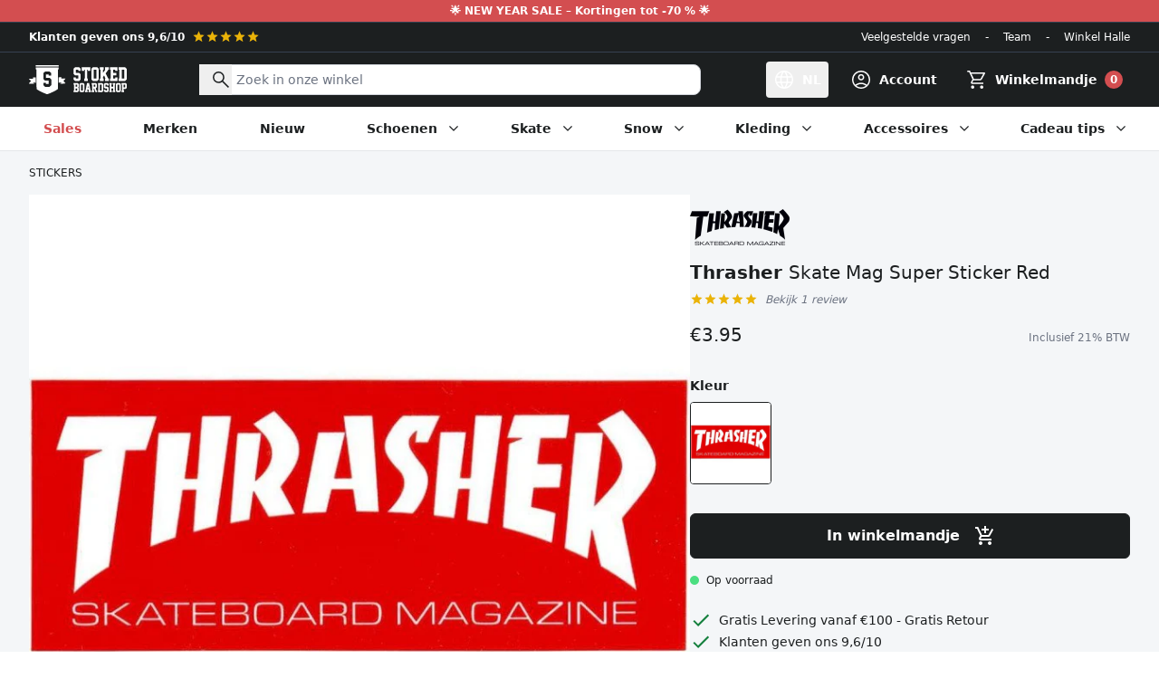

--- FILE ---
content_type: text/html; charset=utf-8
request_url: https://www.stokedboardshop.be/products/skate-mag-super-sticker-red
body_size: 201300
content:
<!doctype html>
<html class="no-js" lang="nl">
  <head>
    <meta charset="utf-8">
    <meta http-equiv="X-UA-Compatible" content="IE=edge">
    <meta name="viewport" content="width=device-width,initial-scale=1">
    <meta name="theme-color" content="#1E1E1E"><link rel="canonical" href="https://www.stokedboardshop.be/products/skate-mag-super-sticker-red"><link rel="icon" type="image/png" href="//www.stokedboardshop.be/cdn/shop/files/favicon_659e5a59-abe0-4185-aa0c-1abeb78a67fd.png?crop=center&height=32&v=1699002516&width=32"><title>Thrasher
Skate Mag Super Sticker Red
&ndash; Stoked Boardshop</title><meta name="description" content="Met de Thrasher Skate Mag super sticker Red kleef je jouw skateboard, koelkast of laptop lekker vol op de meest stylish en core manier. Deze Super sized sticker represent het classic Skate Mag logo van Thrasher op de plaats die jij wil.Eigenschappen: Afmetingen: 23,5 x 9cm Kleur: Rood Skate Mag Logo">

<meta property="og:site_name" content="Stoked Boardshop">
<meta property="og:url" content="https://www.stokedboardshop.be/products/skate-mag-super-sticker-red">
<meta property="og:title" content="Skate Mag Super Sticker Red">
<meta property="og:type" content="product">
<meta property="og:description" content="Met de Thrasher Skate Mag super sticker Red kleef je jouw skateboard, koelkast of laptop lekker vol op de meest stylish en core manier. Deze Super sized sticker represent het classic Skate Mag logo van Thrasher op de plaats die jij wil.Eigenschappen: Afmetingen: 23,5 x 9cm Kleur: Rood Skate Mag Logo"><meta property="og:image" content="http://www.stokedboardshop.be/cdn/shop/products/thrasher-skate-magazine-standard-sticker-large.jpg?v=1557770253">
  <meta property="og:image:secure_url" content="https://www.stokedboardshop.be/cdn/shop/products/thrasher-skate-magazine-standard-sticker-large.jpg?v=1557770253">
  <meta property="og:image:width" content="800">
  <meta property="og:image:height" content="800"><meta property="og:price:amount" content="3.95">
  <meta property="og:price:currency" content="EUR"><meta name="twitter:card" content="summary_large_image">
<meta name="twitter:title" content="Skate Mag Super Sticker Red">
<meta name="twitter:description" content="Met de Thrasher Skate Mag super sticker Red kleef je jouw skateboard, koelkast of laptop lekker vol op de meest stylish en core manier. Deze Super sized sticker represent het classic Skate Mag logo van Thrasher op de plaats die jij wil.Eigenschappen: Afmetingen: 23,5 x 9cm Kleur: Rood Skate Mag Logo">




  <link href="//www.stokedboardshop.be/cdn/shop/t/109/assets/theme.5nzLxAzB.min.css" rel="stylesheet" type="text/css" media="all" />




  <script src="//www.stokedboardshop.be/cdn/shop/t/109/assets/theme.P5hwCj8b.min.js" type="module" crossorigin="anonymous"></script>
  <link rel="modulepreload" href="//www.stokedboardshop.be/cdn/shop/t/109/assets/modulepreload-polyfill.B5Qt9EMX.min.js" crossorigin="anonymous">

<script>
      document.documentElement.className = document.documentElement.className.replace('no-js', '');

      window.routes = {
        cart_add_url: '/cart/add',
        cart_change_url: '/cart/change',
        cart_update_url: '/cart/update',
        cart_url: '/cart',
        predictive_search_url: '/search/suggest'
      };

      window.theme = {
        strings: {
          addToCart: "In winkelmandje",
          soldOut: "Uitverkocht",
          unavailable: "Niet beschikbaar",
          preorder: "Preorder",
          all_results: "Toon alle resultaten",
          no_results: "Geen resultaten",
          reviewReply: "Antwoord van het Stoked team:",
          reviewSuccess: "Bedankt voor je review!",
          free_griptape: "Gratis bij Stoked decks!",
          remove: "Verwijder",
          cart_empty: "Je winkelmandje is nog leeg.",
          product_not_available: "Dit product is niet meer beschikbaar of het laatste stuk zit reeds in je winkelmandje",
          error: "Er is een fout opgetreden. Probeer het opnieuw of neem contact op."
        },
        moneyFormat: "€{{amount}}"
      };
    </script>

    <script type="text/javascript">
      CRISP_RUNTIME_CONFIG = {locale : "nl"};
    </script>

    <meta name="google-site-verification" content="Ox4VDnpm6e7-s8oQCUJfAN41KgOQd5bQlyFbsVFMZPE">
    <meta name="google-site-verification" content="N4w6V5utcvSf9hjHijWlWslLmapFADh1fP_mcXvKius">
    <meta name="google-site-verification" content="E6h96HzKML6tfctum2xJAqnRfaqoUYuF1IEju4uX50Y">

    <script>window.performance && window.performance.mark && window.performance.mark('shopify.content_for_header.start');</script><meta id="shopify-digital-wallet" name="shopify-digital-wallet" content="/1040642/digital_wallets/dialog">
<meta name="shopify-checkout-api-token" content="4f069394a79134026d106b8fcb7d31a2">
<meta id="in-context-paypal-metadata" data-shop-id="1040642" data-venmo-supported="false" data-environment="production" data-locale="nl_NL" data-paypal-v4="true" data-currency="EUR">
<link rel="alternate" hreflang="x-default" href="https://www.stokedboardshop.be/products/skate-mag-super-sticker-red">
<link rel="alternate" hreflang="nl" href="https://www.stokedboardshop.be/products/skate-mag-super-sticker-red">
<link rel="alternate" hreflang="fr" href="https://www.stokedboardshop.be/fr/products/skate-mag-super-sticker-red">
<link rel="alternate" hreflang="en" href="https://www.stokedboardshop.be/en/products/skate-mag-super-sticker-red">
<link rel="alternate" hreflang="de-AT" href="https://www.stokedboardshop.at/products/skate-mag-super-sticker-red">
<link rel="alternate" hreflang="fr-FR" href="https://www.stokedboardshop.fr/products/skate-mag-super-sticker-red">
<link rel="alternate" hreflang="de-DE" href="https://www.stokedboardshop.de/products/skate-mag-super-sticker-red">
<link rel="alternate" hreflang="en-BG" href="https://www.stokedboardshop.com/products/skate-mag-super-sticker-red">
<link rel="alternate" hreflang="en-CZ" href="https://www.stokedboardshop.com/products/skate-mag-super-sticker-red">
<link rel="alternate" hreflang="en-DK" href="https://www.stokedboardshop.com/products/skate-mag-super-sticker-red">
<link rel="alternate" hreflang="en-EE" href="https://www.stokedboardshop.com/products/skate-mag-super-sticker-red">
<link rel="alternate" hreflang="en-ES" href="https://www.stokedboardshop.com/products/skate-mag-super-sticker-red">
<link rel="alternate" hreflang="en-FI" href="https://www.stokedboardshop.com/products/skate-mag-super-sticker-red">
<link rel="alternate" hreflang="en-GR" href="https://www.stokedboardshop.com/products/skate-mag-super-sticker-red">
<link rel="alternate" hreflang="en-HR" href="https://www.stokedboardshop.com/products/skate-mag-super-sticker-red">
<link rel="alternate" hreflang="en-HU" href="https://www.stokedboardshop.com/products/skate-mag-super-sticker-red">
<link rel="alternate" hreflang="en-IE" href="https://www.stokedboardshop.com/products/skate-mag-super-sticker-red">
<link rel="alternate" hreflang="en-IS" href="https://www.stokedboardshop.com/products/skate-mag-super-sticker-red">
<link rel="alternate" hreflang="en-IT" href="https://www.stokedboardshop.com/products/skate-mag-super-sticker-red">
<link rel="alternate" hreflang="en-LT" href="https://www.stokedboardshop.com/products/skate-mag-super-sticker-red">
<link rel="alternate" hreflang="en-LU" href="https://www.stokedboardshop.com/products/skate-mag-super-sticker-red">
<link rel="alternate" hreflang="en-LV" href="https://www.stokedboardshop.com/products/skate-mag-super-sticker-red">
<link rel="alternate" hreflang="en-PL" href="https://www.stokedboardshop.com/products/skate-mag-super-sticker-red">
<link rel="alternate" hreflang="en-PT" href="https://www.stokedboardshop.com/products/skate-mag-super-sticker-red">
<link rel="alternate" hreflang="en-RO" href="https://www.stokedboardshop.com/products/skate-mag-super-sticker-red">
<link rel="alternate" hreflang="en-SE" href="https://www.stokedboardshop.com/products/skate-mag-super-sticker-red">
<link rel="alternate" hreflang="en-SI" href="https://www.stokedboardshop.com/products/skate-mag-super-sticker-red">
<link rel="alternate" hreflang="en-SK" href="https://www.stokedboardshop.com/products/skate-mag-super-sticker-red">
<link rel="alternate" hreflang="en-US" href="https://www.stokedboardshop.com/products/skate-mag-super-sticker-red">
<link rel="alternate" hreflang="nl-NL" href="https://www.stokedboardshop.nl/products/skate-mag-super-sticker-red">
<link rel="alternate" type="application/json+oembed" href="https://www.stokedboardshop.be/products/skate-mag-super-sticker-red.oembed">
<script async="async" src="/checkouts/internal/preloads.js?locale=nl-BE"></script>
<link rel="preconnect" href="https://shop.app" crossorigin="anonymous">
<script async="async" src="https://shop.app/checkouts/internal/preloads.js?locale=nl-BE&shop_id=1040642" crossorigin="anonymous"></script>
<script id="apple-pay-shop-capabilities" type="application/json">{"shopId":1040642,"countryCode":"BE","currencyCode":"EUR","merchantCapabilities":["supports3DS"],"merchantId":"gid:\/\/shopify\/Shop\/1040642","merchantName":"Stoked Boardshop","requiredBillingContactFields":["postalAddress","email"],"requiredShippingContactFields":["postalAddress","email"],"shippingType":"shipping","supportedNetworks":["visa","maestro","masterCard","amex"],"total":{"type":"pending","label":"Stoked Boardshop","amount":"1.00"},"shopifyPaymentsEnabled":true,"supportsSubscriptions":true}</script>
<script id="shopify-features" type="application/json">{"accessToken":"4f069394a79134026d106b8fcb7d31a2","betas":["rich-media-storefront-analytics"],"domain":"www.stokedboardshop.be","predictiveSearch":true,"shopId":1040642,"locale":"nl"}</script>
<script>var Shopify = Shopify || {};
Shopify.shop = "stokedboardshop.myshopify.com";
Shopify.locale = "nl";
Shopify.currency = {"active":"EUR","rate":"1.0"};
Shopify.country = "BE";
Shopify.theme = {"name":"stokedboardshop\/master","id":154850558297,"schema_name":"Stoked Boardshop","schema_version":"4.4.0","theme_store_id":null,"role":"main"};
Shopify.theme.handle = "null";
Shopify.theme.style = {"id":null,"handle":null};
Shopify.cdnHost = "www.stokedboardshop.be/cdn";
Shopify.routes = Shopify.routes || {};
Shopify.routes.root = "/";</script>
<script type="module">!function(o){(o.Shopify=o.Shopify||{}).modules=!0}(window);</script>
<script>!function(o){function n(){var o=[];function n(){o.push(Array.prototype.slice.apply(arguments))}return n.q=o,n}var t=o.Shopify=o.Shopify||{};t.loadFeatures=n(),t.autoloadFeatures=n()}(window);</script>
<script>
  window.ShopifyPay = window.ShopifyPay || {};
  window.ShopifyPay.apiHost = "shop.app\/pay";
  window.ShopifyPay.redirectState = null;
</script>
<script id="shop-js-analytics" type="application/json">{"pageType":"product"}</script>
<script defer="defer" async type="module" src="//www.stokedboardshop.be/cdn/shopifycloud/shop-js/modules/v2/client.init-shop-cart-sync_temwk-5i.nl.esm.js"></script>
<script defer="defer" async type="module" src="//www.stokedboardshop.be/cdn/shopifycloud/shop-js/modules/v2/chunk.common_CCZ-xm-Q.esm.js"></script>
<script type="module">
  await import("//www.stokedboardshop.be/cdn/shopifycloud/shop-js/modules/v2/client.init-shop-cart-sync_temwk-5i.nl.esm.js");
await import("//www.stokedboardshop.be/cdn/shopifycloud/shop-js/modules/v2/chunk.common_CCZ-xm-Q.esm.js");

  window.Shopify.SignInWithShop?.initShopCartSync?.({"fedCMEnabled":true,"windoidEnabled":true});

</script>
<script>
  window.Shopify = window.Shopify || {};
  if (!window.Shopify.featureAssets) window.Shopify.featureAssets = {};
  window.Shopify.featureAssets['shop-js'] = {"shop-cart-sync":["modules/v2/client.shop-cart-sync_C_VO6eFW.nl.esm.js","modules/v2/chunk.common_CCZ-xm-Q.esm.js"],"init-fed-cm":["modules/v2/client.init-fed-cm_FItnDNcC.nl.esm.js","modules/v2/chunk.common_CCZ-xm-Q.esm.js"],"shop-button":["modules/v2/client.shop-button_IpPg0fLo.nl.esm.js","modules/v2/chunk.common_CCZ-xm-Q.esm.js"],"init-windoid":["modules/v2/client.init-windoid_DdE6oLv5.nl.esm.js","modules/v2/chunk.common_CCZ-xm-Q.esm.js"],"shop-cash-offers":["modules/v2/client.shop-cash-offers_D6q7lL9C.nl.esm.js","modules/v2/chunk.common_CCZ-xm-Q.esm.js","modules/v2/chunk.modal_BmkKFhvx.esm.js"],"shop-toast-manager":["modules/v2/client.shop-toast-manager_Bl40k8tl.nl.esm.js","modules/v2/chunk.common_CCZ-xm-Q.esm.js"],"init-shop-email-lookup-coordinator":["modules/v2/client.init-shop-email-lookup-coordinator_BOK7joXB.nl.esm.js","modules/v2/chunk.common_CCZ-xm-Q.esm.js"],"pay-button":["modules/v2/client.pay-button_C7i2_XxJ.nl.esm.js","modules/v2/chunk.common_CCZ-xm-Q.esm.js"],"avatar":["modules/v2/client.avatar_BTnouDA3.nl.esm.js"],"init-shop-cart-sync":["modules/v2/client.init-shop-cart-sync_temwk-5i.nl.esm.js","modules/v2/chunk.common_CCZ-xm-Q.esm.js"],"shop-login-button":["modules/v2/client.shop-login-button_DdCzYdFS.nl.esm.js","modules/v2/chunk.common_CCZ-xm-Q.esm.js","modules/v2/chunk.modal_BmkKFhvx.esm.js"],"init-customer-accounts-sign-up":["modules/v2/client.init-customer-accounts-sign-up_DFXIGKiG.nl.esm.js","modules/v2/client.shop-login-button_DdCzYdFS.nl.esm.js","modules/v2/chunk.common_CCZ-xm-Q.esm.js","modules/v2/chunk.modal_BmkKFhvx.esm.js"],"init-shop-for-new-customer-accounts":["modules/v2/client.init-shop-for-new-customer-accounts_CnDrhKuX.nl.esm.js","modules/v2/client.shop-login-button_DdCzYdFS.nl.esm.js","modules/v2/chunk.common_CCZ-xm-Q.esm.js","modules/v2/chunk.modal_BmkKFhvx.esm.js"],"init-customer-accounts":["modules/v2/client.init-customer-accounts_9lqyQGg7.nl.esm.js","modules/v2/client.shop-login-button_DdCzYdFS.nl.esm.js","modules/v2/chunk.common_CCZ-xm-Q.esm.js","modules/v2/chunk.modal_BmkKFhvx.esm.js"],"shop-follow-button":["modules/v2/client.shop-follow-button_DDFkCFR_.nl.esm.js","modules/v2/chunk.common_CCZ-xm-Q.esm.js","modules/v2/chunk.modal_BmkKFhvx.esm.js"],"lead-capture":["modules/v2/client.lead-capture_D6a5IkTE.nl.esm.js","modules/v2/chunk.common_CCZ-xm-Q.esm.js","modules/v2/chunk.modal_BmkKFhvx.esm.js"],"checkout-modal":["modules/v2/client.checkout-modal_ls22PHbP.nl.esm.js","modules/v2/chunk.common_CCZ-xm-Q.esm.js","modules/v2/chunk.modal_BmkKFhvx.esm.js"],"shop-login":["modules/v2/client.shop-login_DnuKONkX.nl.esm.js","modules/v2/chunk.common_CCZ-xm-Q.esm.js","modules/v2/chunk.modal_BmkKFhvx.esm.js"],"payment-terms":["modules/v2/client.payment-terms_Cx_gmh72.nl.esm.js","modules/v2/chunk.common_CCZ-xm-Q.esm.js","modules/v2/chunk.modal_BmkKFhvx.esm.js"]};
</script>
<script>(function() {
  var isLoaded = false;
  function asyncLoad() {
    if (isLoaded) return;
    isLoaded = true;
    var urls = ["https:\/\/plugins.crisp.chat\/urn:crisp.im:shopify:0\/website\/468cbf36-1020-41a6-bc96-0949b2642840\/load\/crisp?shop=stokedboardshop.myshopify.com","https:\/\/plugins.crisp.chat\/urn:crisp.im:shopify:0\/assets\/scripts\/crisp-shopify.js?shop=stokedboardshop.myshopify.com","https:\/\/pixel.appsrobots.com\/pixel\/v1.js?shop=stokedboardshop.myshopify.com"];
    for (var i = 0; i < urls.length; i++) {
      var s = document.createElement('script');
      s.type = 'text/javascript';
      s.async = true;
      s.src = urls[i];
      var x = document.getElementsByTagName('script')[0];
      x.parentNode.insertBefore(s, x);
    }
  };
  if(window.attachEvent) {
    window.attachEvent('onload', asyncLoad);
  } else {
    window.addEventListener('load', asyncLoad, false);
  }
})();</script>
<script id="__st">var __st={"a":1040642,"offset":3600,"reqid":"549064a4-fc9c-4270-af56-b73fb1599a41-1769016476","pageurl":"www.stokedboardshop.be\/products\/skate-mag-super-sticker-red","u":"60c0d5ed317a","p":"product","rtyp":"product","rid":2134852862048};</script>
<script>window.ShopifyPaypalV4VisibilityTracking = true;</script>
<script id="captcha-bootstrap">!function(){'use strict';const t='contact',e='account',n='new_comment',o=[[t,t],['blogs',n],['comments',n],[t,'customer']],c=[[e,'customer_login'],[e,'guest_login'],[e,'recover_customer_password'],[e,'create_customer']],r=t=>t.map((([t,e])=>`form[action*='/${t}']:not([data-nocaptcha='true']) input[name='form_type'][value='${e}']`)).join(','),a=t=>()=>t?[...document.querySelectorAll(t)].map((t=>t.form)):[];function s(){const t=[...o],e=r(t);return a(e)}const i='password',u='form_key',d=['recaptcha-v3-token','g-recaptcha-response','h-captcha-response',i],f=()=>{try{return window.sessionStorage}catch{return}},m='__shopify_v',_=t=>t.elements[u];function p(t,e,n=!1){try{const o=window.sessionStorage,c=JSON.parse(o.getItem(e)),{data:r}=function(t){const{data:e,action:n}=t;return t[m]||n?{data:e,action:n}:{data:t,action:n}}(c);for(const[e,n]of Object.entries(r))t.elements[e]&&(t.elements[e].value=n);n&&o.removeItem(e)}catch(o){console.error('form repopulation failed',{error:o})}}const l='form_type',E='cptcha';function T(t){t.dataset[E]=!0}const w=window,h=w.document,L='Shopify',v='ce_forms',y='captcha';let A=!1;((t,e)=>{const n=(g='f06e6c50-85a8-45c8-87d0-21a2b65856fe',I='https://cdn.shopify.com/shopifycloud/storefront-forms-hcaptcha/ce_storefront_forms_captcha_hcaptcha.v1.5.2.iife.js',D={infoText:'Beschermd door hCaptcha',privacyText:'Privacy',termsText:'Voorwaarden'},(t,e,n)=>{const o=w[L][v],c=o.bindForm;if(c)return c(t,g,e,D).then(n);var r;o.q.push([[t,g,e,D],n]),r=I,A||(h.body.append(Object.assign(h.createElement('script'),{id:'captcha-provider',async:!0,src:r})),A=!0)});var g,I,D;w[L]=w[L]||{},w[L][v]=w[L][v]||{},w[L][v].q=[],w[L][y]=w[L][y]||{},w[L][y].protect=function(t,e){n(t,void 0,e),T(t)},Object.freeze(w[L][y]),function(t,e,n,w,h,L){const[v,y,A,g]=function(t,e,n){const i=e?o:[],u=t?c:[],d=[...i,...u],f=r(d),m=r(i),_=r(d.filter((([t,e])=>n.includes(e))));return[a(f),a(m),a(_),s()]}(w,h,L),I=t=>{const e=t.target;return e instanceof HTMLFormElement?e:e&&e.form},D=t=>v().includes(t);t.addEventListener('submit',(t=>{const e=I(t);if(!e)return;const n=D(e)&&!e.dataset.hcaptchaBound&&!e.dataset.recaptchaBound,o=_(e),c=g().includes(e)&&(!o||!o.value);(n||c)&&t.preventDefault(),c&&!n&&(function(t){try{if(!f())return;!function(t){const e=f();if(!e)return;const n=_(t);if(!n)return;const o=n.value;o&&e.removeItem(o)}(t);const e=Array.from(Array(32),(()=>Math.random().toString(36)[2])).join('');!function(t,e){_(t)||t.append(Object.assign(document.createElement('input'),{type:'hidden',name:u})),t.elements[u].value=e}(t,e),function(t,e){const n=f();if(!n)return;const o=[...t.querySelectorAll(`input[type='${i}']`)].map((({name:t})=>t)),c=[...d,...o],r={};for(const[a,s]of new FormData(t).entries())c.includes(a)||(r[a]=s);n.setItem(e,JSON.stringify({[m]:1,action:t.action,data:r}))}(t,e)}catch(e){console.error('failed to persist form',e)}}(e),e.submit())}));const S=(t,e)=>{t&&!t.dataset[E]&&(n(t,e.some((e=>e===t))),T(t))};for(const o of['focusin','change'])t.addEventListener(o,(t=>{const e=I(t);D(e)&&S(e,y())}));const B=e.get('form_key'),M=e.get(l),P=B&&M;t.addEventListener('DOMContentLoaded',(()=>{const t=y();if(P)for(const e of t)e.elements[l].value===M&&p(e,B);[...new Set([...A(),...v().filter((t=>'true'===t.dataset.shopifyCaptcha))])].forEach((e=>S(e,t)))}))}(h,new URLSearchParams(w.location.search),n,t,e,['guest_login'])})(!0,!0)}();</script>
<script integrity="sha256-4kQ18oKyAcykRKYeNunJcIwy7WH5gtpwJnB7kiuLZ1E=" data-source-attribution="shopify.loadfeatures" defer="defer" src="//www.stokedboardshop.be/cdn/shopifycloud/storefront/assets/storefront/load_feature-a0a9edcb.js" crossorigin="anonymous"></script>
<script crossorigin="anonymous" defer="defer" src="//www.stokedboardshop.be/cdn/shopifycloud/storefront/assets/shopify_pay/storefront-65b4c6d7.js?v=20250812"></script>
<script data-source-attribution="shopify.dynamic_checkout.dynamic.init">var Shopify=Shopify||{};Shopify.PaymentButton=Shopify.PaymentButton||{isStorefrontPortableWallets:!0,init:function(){window.Shopify.PaymentButton.init=function(){};var t=document.createElement("script");t.src="https://www.stokedboardshop.be/cdn/shopifycloud/portable-wallets/latest/portable-wallets.nl.js",t.type="module",document.head.appendChild(t)}};
</script>
<script data-source-attribution="shopify.dynamic_checkout.buyer_consent">
  function portableWalletsHideBuyerConsent(e){var t=document.getElementById("shopify-buyer-consent"),n=document.getElementById("shopify-subscription-policy-button");t&&n&&(t.classList.add("hidden"),t.setAttribute("aria-hidden","true"),n.removeEventListener("click",e))}function portableWalletsShowBuyerConsent(e){var t=document.getElementById("shopify-buyer-consent"),n=document.getElementById("shopify-subscription-policy-button");t&&n&&(t.classList.remove("hidden"),t.removeAttribute("aria-hidden"),n.addEventListener("click",e))}window.Shopify?.PaymentButton&&(window.Shopify.PaymentButton.hideBuyerConsent=portableWalletsHideBuyerConsent,window.Shopify.PaymentButton.showBuyerConsent=portableWalletsShowBuyerConsent);
</script>
<script data-source-attribution="shopify.dynamic_checkout.cart.bootstrap">document.addEventListener("DOMContentLoaded",(function(){function t(){return document.querySelector("shopify-accelerated-checkout-cart, shopify-accelerated-checkout")}if(t())Shopify.PaymentButton.init();else{new MutationObserver((function(e,n){t()&&(Shopify.PaymentButton.init(),n.disconnect())})).observe(document.body,{childList:!0,subtree:!0})}}));
</script>
<script id='scb4127' type='text/javascript' async='' src='https://www.stokedboardshop.be/cdn/shopifycloud/privacy-banner/storefront-banner.js'></script><link id="shopify-accelerated-checkout-styles" rel="stylesheet" media="screen" href="https://www.stokedboardshop.be/cdn/shopifycloud/portable-wallets/latest/accelerated-checkout-backwards-compat.css" crossorigin="anonymous">
<style id="shopify-accelerated-checkout-cart">
        #shopify-buyer-consent {
  margin-top: 1em;
  display: inline-block;
  width: 100%;
}

#shopify-buyer-consent.hidden {
  display: none;
}

#shopify-subscription-policy-button {
  background: none;
  border: none;
  padding: 0;
  text-decoration: underline;
  font-size: inherit;
  cursor: pointer;
}

#shopify-subscription-policy-button::before {
  box-shadow: none;
}

      </style>

<script>window.performance && window.performance.mark && window.performance.mark('shopify.content_for_header.end');</script>
  <!-- BEGIN app block: shopify://apps/judge-me-reviews/blocks/judgeme_core/61ccd3b1-a9f2-4160-9fe9-4fec8413e5d8 --><!-- Start of Judge.me Core -->






<link rel="dns-prefetch" href="https://cdnwidget.judge.me">
<link rel="dns-prefetch" href="https://cdn.judge.me">
<link rel="dns-prefetch" href="https://cdn1.judge.me">
<link rel="dns-prefetch" href="https://api.judge.me">

<script data-cfasync='false' class='jdgm-settings-script'>window.jdgmSettings={"pagination":5,"disable_web_reviews":false,"badge_no_review_text":"Geen beoordelingen","badge_n_reviews_text":"{{ n }} beoordeling/beoordelingen","badge_star_color":"#FACC15","hide_badge_preview_if_no_reviews":false,"badge_hide_text":false,"enforce_center_preview_badge":false,"widget_title":"Klantbeoordelingen","widget_open_form_text":"Schrijf een beoordeling","widget_close_form_text":"Beoordeling annuleren","widget_refresh_page_text":"Pagina vernieuwen","widget_summary_text":"Gebaseerd op {{ number_of_reviews }} beoordeling/beoordelingen","widget_no_review_text":"Wees de eerste om een beoordeling te schrijven","widget_name_field_text":"Weergavenaam","widget_verified_name_field_text":"Geverifieerde naam (openbaar)","widget_name_placeholder_text":"Weergavenaam","widget_required_field_error_text":"Dit veld is verplicht.","widget_email_field_text":"E-mailadres","widget_verified_email_field_text":"Geverifieerde e-mail (privé, kan niet worden bewerkt)","widget_email_placeholder_text":"Je e-mailadres","widget_email_field_error_text":"Voer een geldig e-mailadres in.","widget_rating_field_text":"Beoordeling","widget_review_title_field_text":"Titel beoordeling","widget_review_title_placeholder_text":"Geef je beoordeling een titel","widget_review_body_field_text":"Beoordeling inhoud","widget_review_body_placeholder_text":"Begin hier met schrijven...","widget_pictures_field_text":"Foto/Video (optioneel)","widget_submit_review_text":"Beoordeling indienen","widget_submit_verified_review_text":"Geverifieerde beoordeling indienen","widget_submit_success_msg_with_auto_publish":"Dank je wel! Vernieuw de pagina over een paar momenten om je beoordeling te zien. Je kunt je beoordeling verwijderen of bewerken door in te loggen bij \u003ca href='https://judge.me/login' target='_blank' rel='nofollow noopener'\u003eJudge.me\u003c/a\u003e","widget_submit_success_msg_no_auto_publish":"Dank je wel! Je beoordeling wordt gepubliceerd zodra deze is goedgekeurd door de winkelbeheerder. Je kunt je beoordeling verwijderen of bewerken door in te loggen bij \u003ca href='https://judge.me/login' target='_blank' rel='nofollow noopener'\u003eJudge.me\u003c/a\u003e","widget_show_default_reviews_out_of_total_text":"{{ n_reviews_shown }} van de {{ n_reviews }} beoordelingen worden getoond.","widget_show_all_link_text":"Toon alles","widget_show_less_link_text":"Toon minder","widget_author_said_text":"{{ reviewer_name }} zei:","widget_days_text":"{{ n }} dagen geleden","widget_weeks_text":"{{ n }} week/weken geleden","widget_months_text":"{{ n }} maand/maanden geleden","widget_years_text":"{{ n }} jaar/jaren geleden","widget_yesterday_text":"Gisteren","widget_today_text":"Vandaag","widget_replied_text":"\u003e\u003e {{ shop_name }} antwoordde:","widget_read_more_text":"Lees meer","widget_reviewer_name_as_initial":"last_initial","widget_rating_filter_color":"#FACC15","widget_rating_filter_see_all_text":"Bekijk alle beoordelingen","widget_sorting_most_recent_text":"Meest recent","widget_sorting_highest_rating_text":"Hoogste beoordeling","widget_sorting_lowest_rating_text":"Laagste beoordeling","widget_sorting_with_pictures_text":"Alleen foto's","widget_sorting_most_helpful_text":"Meest nuttig","widget_open_question_form_text":"Stel een vraag","widget_reviews_subtab_text":"Beoordelingen","widget_questions_subtab_text":"Vragen","widget_question_label_text":"Vraag","widget_answer_label_text":"Antwoord","widget_question_placeholder_text":"Schrijf hier je vraag","widget_submit_question_text":"Vraag indienen","widget_question_submit_success_text":"Bedankt voor je vraag! We zullen je op de hoogte stellen zodra deze is beantwoord.","widget_star_color":"#FACC15","verified_badge_text":"Geverifieerd","verified_badge_bg_color":"#22C55E","verified_badge_text_color":"#fff","verified_badge_placement":"left-of-reviewer-name","widget_review_max_height":"","widget_hide_border":false,"widget_social_share":false,"widget_thumb":true,"widget_review_location_show":true,"widget_location_format":"","all_reviews_include_out_of_store_products":true,"all_reviews_out_of_store_text":"(buiten de winkel)","all_reviews_pagination":100,"all_reviews_product_name_prefix_text":"over","enable_review_pictures":true,"enable_question_anwser":false,"widget_theme":"default","review_date_format":"dd/mm/yyyy","default_sort_method":"most-recent","widget_product_reviews_subtab_text":"Productbeoordelingen","widget_shop_reviews_subtab_text":"Winkelbeoordelingen","widget_other_products_reviews_text":"Beoordelingen voor andere producten","widget_store_reviews_subtab_text":"Winkelbeoordelingen","widget_no_store_reviews_text":"Deze winkel heeft nog geen beoordelingen","widget_web_restriction_product_reviews_text":"Dit product heeft nog geen beoordelingen","widget_no_items_text":"Geen items gevonden","widget_show_more_text":"Toon meer","widget_write_a_store_review_text":"Schrijf een winkelbeoordeling","widget_other_languages_heading":"Beoordelingen in andere talen","widget_translate_review_text":"Vertaal beoordeling naar {{ language }}","widget_translating_review_text":"Bezig met vertalen...","widget_show_original_translation_text":"Toon origineel ({{ language }})","widget_translate_review_failed_text":"Beoordeling kon niet worden vertaald.","widget_translate_review_retry_text":"Opnieuw proberen","widget_translate_review_try_again_later_text":"Probeer het later opnieuw","show_product_url_for_grouped_product":false,"widget_sorting_pictures_first_text":"Foto's eerst","show_pictures_on_all_rev_page_mobile":false,"show_pictures_on_all_rev_page_desktop":false,"floating_tab_hide_mobile_install_preference":false,"floating_tab_button_name":"★ Beoordelingen","floating_tab_title":"Laat klanten voor ons spreken","floating_tab_button_color":"","floating_tab_button_background_color":"","floating_tab_url":"","floating_tab_url_enabled":false,"floating_tab_tab_style":"text","all_reviews_text_badge_text":"Klanten beoordelen ons met {{ shop.metafields.judgeme.all_reviews_rating | round: 1 }}/5 op basis van {{ shop.metafields.judgeme.all_reviews_count }} beoordelingen.","all_reviews_text_badge_text_branded_style":"{{ shop.metafields.judgeme.all_reviews_rating | round: 1 }} van de 5 sterren op basis van {{ shop.metafields.judgeme.all_reviews_count }} beoordelingen","is_all_reviews_text_badge_a_link":false,"show_stars_for_all_reviews_text_badge":false,"all_reviews_text_badge_url":"","all_reviews_text_style":"text","all_reviews_text_color_style":"judgeme_brand_color","all_reviews_text_color":"#108474","all_reviews_text_show_jm_brand":true,"featured_carousel_show_header":true,"featured_carousel_title":"Laat klanten voor ons spreken","testimonials_carousel_title":"Klanten beoordelen ons","videos_carousel_title":"Echte klantervaringen","cards_carousel_title":"Klanten beoordelen ons","featured_carousel_count_text":"uit {{ n }} beoordelingen","featured_carousel_add_link_to_all_reviews_page":false,"featured_carousel_url":"","featured_carousel_show_images":true,"featured_carousel_autoslide_interval":5,"featured_carousel_arrows_on_the_sides":false,"featured_carousel_height":250,"featured_carousel_width":80,"featured_carousel_image_size":0,"featured_carousel_image_height":250,"featured_carousel_arrow_color":"#eeeeee","verified_count_badge_style":"vintage","verified_count_badge_orientation":"horizontal","verified_count_badge_color_style":"judgeme_brand_color","verified_count_badge_color":"#108474","is_verified_count_badge_a_link":false,"verified_count_badge_url":"","verified_count_badge_show_jm_brand":true,"widget_rating_preset_default":5,"widget_first_sub_tab":"product-reviews","widget_show_histogram":true,"widget_histogram_use_custom_color":true,"widget_pagination_use_custom_color":true,"widget_star_use_custom_color":false,"widget_verified_badge_use_custom_color":false,"widget_write_review_use_custom_color":false,"picture_reminder_submit_button":"Upload Pictures","enable_review_videos":true,"mute_video_by_default":true,"widget_sorting_videos_first_text":"Video's eerst","widget_review_pending_text":"In afwachting","featured_carousel_items_for_large_screen":3,"social_share_options_order":"Facebook,Twitter","remove_microdata_snippet":false,"disable_json_ld":false,"enable_json_ld_products":false,"preview_badge_show_question_text":false,"preview_badge_no_question_text":"Geen vragen","preview_badge_n_question_text":"{{ number_of_questions }} vraag/vragen","qa_badge_show_icon":false,"qa_badge_position":"same-row","remove_judgeme_branding":true,"widget_add_search_bar":false,"widget_search_bar_placeholder":"Zoeken","widget_sorting_verified_only_text":"Alleen geverifieerd","featured_carousel_theme":"default","featured_carousel_show_rating":true,"featured_carousel_show_title":true,"featured_carousel_show_body":true,"featured_carousel_show_date":false,"featured_carousel_show_reviewer":true,"featured_carousel_show_product":false,"featured_carousel_header_background_color":"#108474","featured_carousel_header_text_color":"#ffffff","featured_carousel_name_product_separator":"reviewed","featured_carousel_full_star_background":"#108474","featured_carousel_empty_star_background":"#dadada","featured_carousel_vertical_theme_background":"#f9fafb","featured_carousel_verified_badge_enable":false,"featured_carousel_verified_badge_color":"#108474","featured_carousel_border_style":"round","featured_carousel_review_line_length_limit":3,"featured_carousel_more_reviews_button_text":"Meer beoordelingen lezen","featured_carousel_view_product_button_text":"Product bekijken","all_reviews_page_load_reviews_on":"scroll","all_reviews_page_load_more_text":"Meer beoordelingen laden","disable_fb_tab_reviews":false,"enable_ajax_cdn_cache":false,"widget_advanced_speed_features":5,"widget_public_name_text":"openbaar weergegeven als","default_reviewer_name":"John Smith","default_reviewer_name_has_non_latin":true,"widget_reviewer_anonymous":"Anoniem","medals_widget_title":"Judge.me Beoordelingsmedailles","medals_widget_background_color":"#f9fafb","medals_widget_position":"footer_all_pages","medals_widget_border_color":"#f9fafb","medals_widget_verified_text_position":"left","medals_widget_use_monochromatic_version":false,"medals_widget_elements_color":"#108474","show_reviewer_avatar":true,"widget_invalid_yt_video_url_error_text":"Geen YouTube video URL","widget_max_length_field_error_text":"Voer niet meer dan {0} tekens in.","widget_show_country_flag":false,"widget_show_collected_via_shop_app":true,"widget_verified_by_shop_badge_style":"light","widget_verified_by_shop_text":"Geverifieerd door winkel","widget_show_photo_gallery":true,"widget_load_with_code_splitting":true,"widget_ugc_install_preference":false,"widget_ugc_title":"Door ons gemaakt, door jou gedeeld","widget_ugc_subtitle":"Tag ons om je afbeelding op onze pagina te zien","widget_ugc_arrows_color":"#ffffff","widget_ugc_primary_button_text":"Nu kopen","widget_ugc_primary_button_background_color":"#108474","widget_ugc_primary_button_text_color":"#ffffff","widget_ugc_primary_button_border_width":"0","widget_ugc_primary_button_border_style":"none","widget_ugc_primary_button_border_color":"#108474","widget_ugc_primary_button_border_radius":"25","widget_ugc_secondary_button_text":"Meer laden","widget_ugc_secondary_button_background_color":"#ffffff","widget_ugc_secondary_button_text_color":"#108474","widget_ugc_secondary_button_border_width":"2","widget_ugc_secondary_button_border_style":"solid","widget_ugc_secondary_button_border_color":"#108474","widget_ugc_secondary_button_border_radius":"25","widget_ugc_reviews_button_text":"Beoordelingen bekijken","widget_ugc_reviews_button_background_color":"#ffffff","widget_ugc_reviews_button_text_color":"#108474","widget_ugc_reviews_button_border_width":"2","widget_ugc_reviews_button_border_style":"solid","widget_ugc_reviews_button_border_color":"#108474","widget_ugc_reviews_button_border_radius":"25","widget_ugc_reviews_button_link_to":"judgeme-reviews-page","widget_ugc_show_post_date":true,"widget_ugc_max_width":"800","widget_rating_metafield_value_type":true,"widget_primary_color":"#1C1F20","widget_enable_secondary_color":true,"widget_secondary_color":"#F4F6F8","widget_summary_average_rating_text":"{{ average_rating }} van de 5","widget_media_grid_title":"Klantfoto's \u0026 -video's","widget_media_grid_see_more_text":"Meer bekijken","widget_round_style":false,"widget_show_product_medals":true,"widget_verified_by_judgeme_text":"Geverifieerd door Judge.me","widget_show_store_medals":true,"widget_verified_by_judgeme_text_in_store_medals":"Geverifieerd door Judge.me","widget_media_field_exceed_quantity_message":"Sorry, we kunnen slechts {{ max_media }} voor één beoordeling accepteren.","widget_media_field_exceed_limit_message":"{{ file_name }} is te groot, selecteer een {{ media_type }} kleiner dan {{ size_limit }}MB.","widget_review_submitted_text":"Beoordeling ingediend!","widget_question_submitted_text":"Vraag ingediend!","widget_close_form_text_question":"Annuleren","widget_write_your_answer_here_text":"Schrijf je antwoord hier","widget_enabled_branded_link":true,"widget_show_collected_by_judgeme":false,"widget_reviewer_name_color":"#1C1F20","widget_write_review_text_color":"#fff","widget_write_review_bg_color":"#1C1F20","widget_collected_by_judgeme_text":"verzameld door Judge.me","widget_pagination_type":"load_more","widget_load_more_text":"Meer laden","widget_load_more_color":"#1C1F20","widget_full_review_text":"Volledige beoordeling","widget_read_more_reviews_text":"Meer beoordelingen lezen","widget_read_questions_text":"Vragen lezen","widget_questions_and_answers_text":"Vragen \u0026 antwoorden","widget_verified_by_text":"Geverifieerd door","widget_verified_text":"Geverifieerd","widget_number_of_reviews_text":"{{ number_of_reviews }} beoordelingen","widget_back_button_text":"Terug","widget_next_button_text":"Volgende","widget_custom_forms_filter_button":"Filters","custom_forms_style":"horizontal","widget_show_review_information":false,"how_reviews_are_collected":"Hoe worden beoordelingen verzameld?","widget_show_review_keywords":false,"widget_gdpr_statement":"Hoe we je gegevens gebruiken: We nemen alleen contact met je op over de beoordeling die je hebt achtergelaten, en alleen indien nodig. Door je beoordeling in te dienen, ga je akkoord met Judge.me's \u003ca href='https://judge.me/terms' target='_blank' rel='nofollow noopener'\u003evoorwaarden\u003c/a\u003e, \u003ca href='https://judge.me/privacy' target='_blank' rel='nofollow noopener'\u003eprivacy\u003c/a\u003e en \u003ca href='https://judge.me/content-policy' target='_blank' rel='nofollow noopener'\u003einhoud\u003c/a\u003e beleid.","widget_multilingual_sorting_enabled":false,"widget_translate_review_content_enabled":false,"widget_translate_review_content_method":"manual","popup_widget_review_selection":"automatically_with_pictures","popup_widget_round_border_style":true,"popup_widget_show_title":true,"popup_widget_show_body":true,"popup_widget_show_reviewer":false,"popup_widget_show_product":true,"popup_widget_show_pictures":true,"popup_widget_use_review_picture":true,"popup_widget_show_on_home_page":true,"popup_widget_show_on_product_page":true,"popup_widget_show_on_collection_page":true,"popup_widget_show_on_cart_page":true,"popup_widget_position":"bottom_left","popup_widget_first_review_delay":5,"popup_widget_duration":5,"popup_widget_interval":5,"popup_widget_review_count":5,"popup_widget_hide_on_mobile":true,"review_snippet_widget_round_border_style":true,"review_snippet_widget_card_color":"#FFFFFF","review_snippet_widget_slider_arrows_background_color":"#FFFFFF","review_snippet_widget_slider_arrows_color":"#000000","review_snippet_widget_star_color":"#108474","show_product_variant":false,"all_reviews_product_variant_label_text":"Variant: ","widget_show_verified_branding":false,"widget_ai_summary_title":"Klanten zeggen","widget_ai_summary_disclaimer":"AI-aangedreven reviewsamenvatting op basis van recente klantbeoordelingen","widget_show_ai_summary":false,"widget_show_ai_summary_bg":false,"widget_show_review_title_input":true,"redirect_reviewers_invited_via_email":"external_form","request_store_review_after_product_review":false,"request_review_other_products_in_order":true,"review_form_color_scheme":"default","review_form_corner_style":"square","review_form_star_color":{},"review_form_text_color":"#333333","review_form_background_color":"#ffffff","review_form_field_background_color":"#fafafa","review_form_button_color":{},"review_form_button_text_color":"#ffffff","review_form_modal_overlay_color":"#000000","review_content_screen_title_text":"Hoe zou je dit product beoordelen?","review_content_introduction_text":"We zouden het op prijs stellen als je iets over je ervaring zou willen delen.","store_review_form_title_text":"Hoe zou je deze winkel beoordelen?","store_review_form_introduction_text":"We zouden het op prijs stellen als je iets over je ervaring zou willen delen.","show_review_guidance_text":true,"one_star_review_guidance_text":"Slecht","five_star_review_guidance_text":"Goed","customer_information_screen_title_text":"Over jou","customer_information_introduction_text":"Vertel ons meer over jezelf.","custom_questions_screen_title_text":"Uw ervaring in meer detail","custom_questions_introduction_text":"Hier zijn enkele vragen om ons te helpen uw ervaring beter te begrijpen.","review_submitted_screen_title_text":"Bedankt voor je beoordeling!","review_submitted_screen_thank_you_text":"We verwerken deze en hij zal binnenkort in de winkel verschijnen.","review_submitted_screen_email_verification_text":"Bevestig je e-mail door op de link te klikken die we je net hebben gestuurd. Dit helpt ons om beoordelingen authentiek te houden.","review_submitted_request_store_review_text":"Wilt u uw winkelervaring met ons delen?","review_submitted_review_other_products_text":"Wilt u deze producten beoordelen?","store_review_screen_title_text":"Wil je je ervaring met ons delen?","store_review_introduction_text":"We waarden je feedback en gebruiken het om te verbeteren. Deel alstublieft enige gedachten of suggesties die je hebt.","reviewer_media_screen_title_picture_text":"Deel een foto","reviewer_media_introduction_picture_text":"Upload een foto om uw recensie te ondersteunen.","reviewer_media_screen_title_video_text":"Deel een video","reviewer_media_introduction_video_text":"Upload een video om uw recensie te ondersteunen.","reviewer_media_screen_title_picture_or_video_text":"Deel een foto of video","reviewer_media_introduction_picture_or_video_text":"Upload een foto of video om uw recensie te ondersteunen.","reviewer_media_youtube_url_text":"Plak hier uw Youtube URL","advanced_settings_next_step_button_text":"Volgende","advanced_settings_close_review_button_text":"Sluiten","modal_write_review_flow":false,"write_review_flow_required_text":"Verplicht","write_review_flow_privacy_message_text":"We respecteren uw privacy.","write_review_flow_anonymous_text":"Anonieme beoordeling","write_review_flow_visibility_text":"Dit zal niet zichtbaar zijn voor andere klanten.","write_review_flow_multiple_selection_help_text":"Selecteer zoveel als je wilt","write_review_flow_single_selection_help_text":"Selecteer één optie","write_review_flow_required_field_error_text":"Dit veld is verplicht","write_review_flow_invalid_email_error_text":"Voer een geldig e-mailadres in","write_review_flow_max_length_error_text":"Max. {{ max_length }} tekens.","write_review_flow_media_upload_text":"\u003cb\u003eKlik om te uploaden\u003c/b\u003e of sleep en zet neer","write_review_flow_gdpr_statement":"We nemen alleen contact met u op over uw beoordeling indien nodig. Door uw beoordeling in te dienen, gaat u akkoord met onze \u003ca href='https://judge.me/terms' target='_blank' rel='nofollow noopener'\u003ealgemene voorwaarden\u003c/a\u003e en \u003ca href='https://judge.me/privacy' target='_blank' rel='nofollow noopener'\u003eprivacybeleid\u003c/a\u003e.","rating_only_reviews_enabled":false,"show_negative_reviews_help_screen":false,"new_review_flow_help_screen_rating_threshold":3,"negative_review_resolution_screen_title_text":"Vertel ons meer","negative_review_resolution_text":"Je ervaring is belangrijk voor ons. Als er problemen waren met je aankoop, staan we klaar om te helpen. Aarzel niet om contact met ons op te nemen, we zouden graag de gelegenheid hebben om dingen recht te zetten.","negative_review_resolution_button_text":"Neem contact op","negative_review_resolution_proceed_with_review_text":"Laat een beoordeling achter","negative_review_resolution_subject":"Probleem met aankoop van {{ shop_name }}.{{ order_name }}","preview_badge_collection_page_install_status":false,"widget_review_custom_css":"","preview_badge_custom_css":"","preview_badge_stars_count":"5-stars","featured_carousel_custom_css":"","floating_tab_custom_css":"","all_reviews_widget_custom_css":"","medals_widget_custom_css":"","verified_badge_custom_css":"","all_reviews_text_custom_css":"","transparency_badges_collected_via_store_invite":false,"transparency_badges_from_another_provider":false,"transparency_badges_collected_from_store_visitor":false,"transparency_badges_collected_by_verified_review_provider":false,"transparency_badges_earned_reward":false,"transparency_badges_collected_via_store_invite_text":"Beoordelingen verzameld via winkelinvitatie","transparency_badges_from_another_provider_text":"Beoordelingen verzameld van een andere dienst","transparency_badges_collected_from_store_visitor_text":"Beoordelingen verzameld van een winkelbezoeker","transparency_badges_written_in_google_text":"Beoordeling geschreven in Google","transparency_badges_written_in_etsy_text":"Beoordeling geschreven in Etsy","transparency_badges_written_in_shop_app_text":"Beoordeling geschreven in Shop App","transparency_badges_earned_reward_text":"Beoordeling heeft een beloning voor een toekomstige bestelling gewonnen","product_review_widget_per_page":10,"widget_store_review_label_text":"Winkelbeoordeling","checkout_comment_extension_title_on_product_page":"Customer Comments","checkout_comment_extension_num_latest_comment_show":5,"checkout_comment_extension_format":"name_and_timestamp","checkout_comment_customer_name":"last_initial","checkout_comment_comment_notification":true,"preview_badge_collection_page_install_preference":true,"preview_badge_home_page_install_preference":false,"preview_badge_product_page_install_preference":true,"review_widget_install_preference":"above-related","review_carousel_install_preference":false,"floating_reviews_tab_install_preference":"none","verified_reviews_count_badge_install_preference":false,"all_reviews_text_install_preference":false,"review_widget_best_location":false,"judgeme_medals_install_preference":false,"review_widget_revamp_enabled":false,"review_widget_qna_enabled":false,"review_widget_header_theme":"minimal","review_widget_widget_title_enabled":true,"review_widget_header_text_size":"medium","review_widget_header_text_weight":"regular","review_widget_average_rating_style":"compact","review_widget_bar_chart_enabled":true,"review_widget_bar_chart_type":"numbers","review_widget_bar_chart_style":"standard","review_widget_expanded_media_gallery_enabled":false,"review_widget_reviews_section_theme":"standard","review_widget_image_style":"thumbnails","review_widget_review_image_ratio":"square","review_widget_stars_size":"medium","review_widget_verified_badge":"standard_text","review_widget_review_title_text_size":"medium","review_widget_review_text_size":"medium","review_widget_review_text_length":"medium","review_widget_number_of_columns_desktop":3,"review_widget_carousel_transition_speed":5,"review_widget_custom_questions_answers_display":"always","review_widget_button_text_color":"#FFFFFF","review_widget_text_color":"#000000","review_widget_lighter_text_color":"#7B7B7B","review_widget_corner_styling":"soft","review_widget_review_word_singular":"beoordeling","review_widget_review_word_plural":"beoordelingen","review_widget_voting_label":"Nuttig?","review_widget_shop_reply_label":"Antwoord van {{ shop_name }}:","review_widget_filters_title":"Filters","qna_widget_question_word_singular":"Vraag","qna_widget_question_word_plural":"Vragen","qna_widget_answer_reply_label":"Antwoord van {{ answerer_name }}:","qna_content_screen_title_text":"Vraag over dit product","qna_widget_question_required_field_error_text":"Vraag een vraag in.","qna_widget_flow_gdpr_statement":"We zullen je alleen contacteren over je vraag als dat nodig is. Door je vraag in te dienen, ga je akkoord met onze \u003ca href='https://judge.me/terms' target='_blank' rel='nofollow noopener'\u003evoorwaarden\u003c/a\u003e en \u003ca href='https://judge.me/privacy' target='_blank' rel='nofollow noopener'\u003eprivacybeleid\u003c/a\u003e.","qna_widget_question_submitted_text":"Bedankt voor je vraag!","qna_widget_close_form_text_question":"Sluiten","qna_widget_question_submit_success_text":"We zullen je informeren via e-mail wanneer we je vraag beantwoorden.","all_reviews_widget_v2025_enabled":false,"all_reviews_widget_v2025_header_theme":"default","all_reviews_widget_v2025_widget_title_enabled":true,"all_reviews_widget_v2025_header_text_size":"medium","all_reviews_widget_v2025_header_text_weight":"regular","all_reviews_widget_v2025_average_rating_style":"compact","all_reviews_widget_v2025_bar_chart_enabled":true,"all_reviews_widget_v2025_bar_chart_type":"numbers","all_reviews_widget_v2025_bar_chart_style":"standard","all_reviews_widget_v2025_expanded_media_gallery_enabled":false,"all_reviews_widget_v2025_show_store_medals":true,"all_reviews_widget_v2025_show_photo_gallery":true,"all_reviews_widget_v2025_show_review_keywords":false,"all_reviews_widget_v2025_show_ai_summary":false,"all_reviews_widget_v2025_show_ai_summary_bg":false,"all_reviews_widget_v2025_add_search_bar":false,"all_reviews_widget_v2025_default_sort_method":"most-recent","all_reviews_widget_v2025_reviews_per_page":10,"all_reviews_widget_v2025_reviews_section_theme":"default","all_reviews_widget_v2025_image_style":"thumbnails","all_reviews_widget_v2025_review_image_ratio":"square","all_reviews_widget_v2025_stars_size":"medium","all_reviews_widget_v2025_verified_badge":"bold_badge","all_reviews_widget_v2025_review_title_text_size":"medium","all_reviews_widget_v2025_review_text_size":"medium","all_reviews_widget_v2025_review_text_length":"medium","all_reviews_widget_v2025_number_of_columns_desktop":3,"all_reviews_widget_v2025_carousel_transition_speed":5,"all_reviews_widget_v2025_custom_questions_answers_display":"always","all_reviews_widget_v2025_show_product_variant":false,"all_reviews_widget_v2025_show_reviewer_avatar":true,"all_reviews_widget_v2025_reviewer_name_as_initial":"","all_reviews_widget_v2025_review_location_show":false,"all_reviews_widget_v2025_location_format":"","all_reviews_widget_v2025_show_country_flag":false,"all_reviews_widget_v2025_verified_by_shop_badge_style":"light","all_reviews_widget_v2025_social_share":false,"all_reviews_widget_v2025_social_share_options_order":"Facebook,Twitter,LinkedIn,Pinterest","all_reviews_widget_v2025_pagination_type":"standard","all_reviews_widget_v2025_button_text_color":"#FFFFFF","all_reviews_widget_v2025_text_color":"#000000","all_reviews_widget_v2025_lighter_text_color":"#7B7B7B","all_reviews_widget_v2025_corner_styling":"soft","all_reviews_widget_v2025_title":"Klantbeoordelingen","all_reviews_widget_v2025_ai_summary_title":"Klanten zeggen over deze winkel","all_reviews_widget_v2025_no_review_text":"Wees de eerste om een beoordeling te schrijven","platform":"shopify","branding_url":"https://app.judge.me/reviews/stores/www.stokedboardshop.be","branding_text":"Aangedreven door Judge.me","locale":"en","reply_name":"Stoked Boardshop","widget_version":"3.0","footer":true,"autopublish":true,"review_dates":true,"enable_custom_form":false,"shop_use_review_site":true,"shop_locale":"nl","enable_multi_locales_translations":true,"show_review_title_input":true,"review_verification_email_status":"always","can_be_branded":true,"reply_name_text":"Stoked Boardshop"};</script> <style class='jdgm-settings-style'>.jdgm-xx{left:0}:root{--jdgm-primary-color: #1C1F20;--jdgm-secondary-color: #F4F6F8;--jdgm-star-color: #FACC15;--jdgm-write-review-text-color: #fff;--jdgm-write-review-bg-color: #1C1F20;--jdgm-paginate-color: #1C1F20;--jdgm-border-radius: 0;--jdgm-reviewer-name-color: #1C1F20}.jdgm-histogram__bar-content{background-color:#FACC15}.jdgm-rev[data-verified-buyer=true] .jdgm-rev__icon.jdgm-rev__icon:after,.jdgm-rev__buyer-badge.jdgm-rev__buyer-badge{color:#fff;background-color:#22C55E}.jdgm-review-widget--small .jdgm-gallery.jdgm-gallery .jdgm-gallery__thumbnail-link:nth-child(8) .jdgm-gallery__thumbnail-wrapper.jdgm-gallery__thumbnail-wrapper:before{content:"Meer bekijken"}@media only screen and (min-width: 768px){.jdgm-gallery.jdgm-gallery .jdgm-gallery__thumbnail-link:nth-child(8) .jdgm-gallery__thumbnail-wrapper.jdgm-gallery__thumbnail-wrapper:before{content:"Meer bekijken"}}.jdgm-rev__thumb-btn{color:#1C1F20}.jdgm-rev__thumb-btn:hover{opacity:0.8}.jdgm-rev__thumb-btn:not([disabled]):hover,.jdgm-rev__thumb-btn:hover,.jdgm-rev__thumb-btn:active,.jdgm-rev__thumb-btn:visited{color:#1C1F20}.jdgm-preview-badge .jdgm-star.jdgm-star{color:#FACC15}.jdgm-author-fullname{display:none !important}.jdgm-author-all-initials{display:none !important}.jdgm-rev-widg__title{visibility:hidden}.jdgm-rev-widg__summary-text{visibility:hidden}.jdgm-prev-badge__text{visibility:hidden}.jdgm-rev__prod-link-prefix:before{content:'over'}.jdgm-rev__variant-label:before{content:'Variant: '}.jdgm-rev__out-of-store-text:before{content:'(buiten de winkel)'}@media only screen and (min-width: 768px){.jdgm-rev__pics .jdgm-rev_all-rev-page-picture-separator,.jdgm-rev__pics .jdgm-rev__product-picture{display:none}}@media only screen and (max-width: 768px){.jdgm-rev__pics .jdgm-rev_all-rev-page-picture-separator,.jdgm-rev__pics .jdgm-rev__product-picture{display:none}}.jdgm-preview-badge[data-template="index"]{display:none !important}.jdgm-verified-count-badget[data-from-snippet="true"]{display:none !important}.jdgm-carousel-wrapper[data-from-snippet="true"]{display:none !important}.jdgm-all-reviews-text[data-from-snippet="true"]{display:none !important}.jdgm-medals-section[data-from-snippet="true"]{display:none !important}.jdgm-ugc-media-wrapper[data-from-snippet="true"]{display:none !important}.jdgm-rev__transparency-badge[data-badge-type="review_collected_via_store_invitation"]{display:none !important}.jdgm-rev__transparency-badge[data-badge-type="review_collected_from_another_provider"]{display:none !important}.jdgm-rev__transparency-badge[data-badge-type="review_collected_from_store_visitor"]{display:none !important}.jdgm-rev__transparency-badge[data-badge-type="review_written_in_etsy"]{display:none !important}.jdgm-rev__transparency-badge[data-badge-type="review_written_in_google_business"]{display:none !important}.jdgm-rev__transparency-badge[data-badge-type="review_written_in_shop_app"]{display:none !important}.jdgm-rev__transparency-badge[data-badge-type="review_earned_for_future_purchase"]{display:none !important}.jdgm-review-snippet-widget .jdgm-rev-snippet-widget__cards-container .jdgm-rev-snippet-card{border-radius:8px;background:#fff}.jdgm-review-snippet-widget .jdgm-rev-snippet-widget__cards-container .jdgm-rev-snippet-card__rev-rating .jdgm-star{color:#108474}.jdgm-review-snippet-widget .jdgm-rev-snippet-widget__prev-btn,.jdgm-review-snippet-widget .jdgm-rev-snippet-widget__next-btn{border-radius:50%;background:#fff}.jdgm-review-snippet-widget .jdgm-rev-snippet-widget__prev-btn>svg,.jdgm-review-snippet-widget .jdgm-rev-snippet-widget__next-btn>svg{fill:#000}.jdgm-full-rev-modal.rev-snippet-widget .jm-mfp-container .jm-mfp-content,.jdgm-full-rev-modal.rev-snippet-widget .jm-mfp-container .jdgm-full-rev__icon,.jdgm-full-rev-modal.rev-snippet-widget .jm-mfp-container .jdgm-full-rev__pic-img,.jdgm-full-rev-modal.rev-snippet-widget .jm-mfp-container .jdgm-full-rev__reply{border-radius:8px}.jdgm-full-rev-modal.rev-snippet-widget .jm-mfp-container .jdgm-full-rev[data-verified-buyer="true"] .jdgm-full-rev__icon::after{border-radius:8px}.jdgm-full-rev-modal.rev-snippet-widget .jm-mfp-container .jdgm-full-rev .jdgm-rev__buyer-badge{border-radius:calc( 8px / 2 )}.jdgm-full-rev-modal.rev-snippet-widget .jm-mfp-container .jdgm-full-rev .jdgm-full-rev__replier::before{content:'Stoked Boardshop'}.jdgm-full-rev-modal.rev-snippet-widget .jm-mfp-container .jdgm-full-rev .jdgm-full-rev__product-button{border-radius:calc( 8px * 6 )}
</style> <style class='jdgm-settings-style'></style>

  
  
  
  <script data-cfasync='false'>
  window.jdgmMiracle=window.jdgmMiracle||{},function(){var t=jdgmMiracle.$=function(){function t(t){return null==t?String(t):U[W.call(t)]||"object"}function e(e){return"function"==t(e)}function n(t){return null!=t&&t==t.window}function r(t){return null!=t&&t.nodeType==t.DOCUMENT_NODE}function i(e){return"object"==t(e)}function o(t){return i(t)&&!n(t)&&Object.getPrototypeOf(t)==Object.prototype}function a(t){return"number"==typeof t.length}function s(t){return A.call(t,function(t){return null!=t})}function u(t){return t.length>0?T.fn.concat.apply([],t):t}function c(t){return t.replace(/::/g,"/").replace(/([A-Z]+)([A-Z][a-z])/g,"$1_$2").replace(/([a-z\d])([A-Z])/g,"$1_$2").replace(/_/g,"-").toLowerCase()}function l(t){return t in M?M[t]:M[t]=new RegExp("(^|\\s)"+t+"(\\s|$)")}function f(t,e){return"number"!=typeof e||k[c(t)]?e:e+"px"}function h(t){var e,n;return L[t]||(e=$.createElement(t),$.body.appendChild(e),n=getComputedStyle(e,"").getPropertyValue("display"),e.parentNode.removeChild(e),"none"==n&&(n="block"),L[t]=n),L[t]}function p(t){return"children"in t?D.call(t.children):T.map(t.childNodes,function(t){return 1==t.nodeType?t:void 0})}function d(t,e){var n,r=t?t.length:0;for(n=0;r>n;n++)this[n]=t[n];this.length=r,this.selector=e||""}function m(t,e,n){for(j in e)n&&(o(e[j])||Q(e[j]))?(o(e[j])&&!o(t[j])&&(t[j]={}),Q(e[j])&&!Q(t[j])&&(t[j]=[]),m(t[j],e[j],n)):e[j]!==E&&(t[j]=e[j])}function v(t,e){return null==e?T(t):T(t).filter(e)}function g(t,n,r,i){return e(n)?n.call(t,r,i):n}function y(t,e,n){null==n?t.removeAttribute(e):t.setAttribute(e,n)}function x(t,e){var n=t.className||"",r=n&&n.baseVal!==E;return e===E?r?n.baseVal:n:void(r?n.baseVal=e:t.className=e)}function w(t){try{return t?"true"==t||("false"==t?!1:"null"==t?null:+t+""==t?+t:/^[\[\{]/.test(t)?T.parseJSON(t):t):t}catch(e){return t}}function b(t,e){e(t);for(var n=0,r=t.childNodes.length;r>n;n++)b(t.childNodes[n],e)}var E,j,T,C,S,N,O=[],P=O.concat,A=O.filter,D=O.slice,$=window.document,L={},M={},k={"column-count":1,columns:1,"font-weight":1,"line-height":1,opacity:1,"z-index":1,zoom:1},q=/^\s*<(\w+|!)[^>]*>/,R=/^<(\w+)\s*\/?>(?:<\/\1>|)$/,F=/<(?!area|br|col|embed|hr|img|input|link|meta|param)(([\w:]+)[^>]*)\/>/gi,Z=/^(?:body|html)$/i,z=/([A-Z])/g,H=["val","css","html","text","data","width","height","offset"],V=["after","prepend","before","append"],_=$.createElement("table"),B=$.createElement("tr"),I={tr:$.createElement("tbody"),tbody:_,thead:_,tfoot:_,td:B,th:B,"*":$.createElement("div")},J=/complete|loaded|interactive/,X=/^[\w-]*$/,U={},W=U.toString,Y={},G=$.createElement("div"),K={tabindex:"tabIndex",readonly:"readOnly","for":"htmlFor","class":"className",maxlength:"maxLength",cellspacing:"cellSpacing",cellpadding:"cellPadding",rowspan:"rowSpan",colspan:"colSpan",usemap:"useMap",frameborder:"frameBorder",contenteditable:"contentEditable"},Q=Array.isArray||function(t){return t instanceof Array};return Y.matches=function(t,e){if(!e||!t||1!==t.nodeType)return!1;var n=t.webkitMatchesSelector||t.mozMatchesSelector||t.oMatchesSelector||t.matchesSelector;if(n)return n.call(t,e);var r,i=t.parentNode,o=!i;return o&&(i=G).appendChild(t),r=~Y.qsa(i,e).indexOf(t),o&&G.removeChild(t),r},S=function(t){return t.replace(/-+(.)?/g,function(t,e){return e?e.toUpperCase():""})},N=function(t){return A.call(t,function(e,n){return t.indexOf(e)==n})},Y.fragment=function(t,e,n){var r,i,a;return R.test(t)&&(r=T($.createElement(RegExp.$1))),r||(t.replace&&(t=t.replace(F,"<$1></$2>")),e===E&&(e=q.test(t)&&RegExp.$1),e in I||(e="*"),a=I[e],a.innerHTML=""+t,r=T.each(D.call(a.childNodes),function(){a.removeChild(this)})),o(n)&&(i=T(r),T.each(n,function(t,e){H.indexOf(t)>-1?i[t](e):i.attr(t,e)})),r},Y.Z=function(t,e){return new d(t,e)},Y.isZ=function(t){return t instanceof Y.Z},Y.init=function(t,n){var r;if(!t)return Y.Z();if("string"==typeof t)if(t=t.trim(),"<"==t[0]&&q.test(t))r=Y.fragment(t,RegExp.$1,n),t=null;else{if(n!==E)return T(n).find(t);r=Y.qsa($,t)}else{if(e(t))return T($).ready(t);if(Y.isZ(t))return t;if(Q(t))r=s(t);else if(i(t))r=[t],t=null;else if(q.test(t))r=Y.fragment(t.trim(),RegExp.$1,n),t=null;else{if(n!==E)return T(n).find(t);r=Y.qsa($,t)}}return Y.Z(r,t)},T=function(t,e){return Y.init(t,e)},T.extend=function(t){var e,n=D.call(arguments,1);return"boolean"==typeof t&&(e=t,t=n.shift()),n.forEach(function(n){m(t,n,e)}),t},Y.qsa=function(t,e){var n,r="#"==e[0],i=!r&&"."==e[0],o=r||i?e.slice(1):e,a=X.test(o);return t.getElementById&&a&&r?(n=t.getElementById(o))?[n]:[]:1!==t.nodeType&&9!==t.nodeType&&11!==t.nodeType?[]:D.call(a&&!r&&t.getElementsByClassName?i?t.getElementsByClassName(o):t.getElementsByTagName(e):t.querySelectorAll(e))},T.contains=$.documentElement.contains?function(t,e){return t!==e&&t.contains(e)}:function(t,e){for(;e&&(e=e.parentNode);)if(e===t)return!0;return!1},T.type=t,T.isFunction=e,T.isWindow=n,T.isArray=Q,T.isPlainObject=o,T.isEmptyObject=function(t){var e;for(e in t)return!1;return!0},T.inArray=function(t,e,n){return O.indexOf.call(e,t,n)},T.camelCase=S,T.trim=function(t){return null==t?"":String.prototype.trim.call(t)},T.uuid=0,T.support={},T.expr={},T.noop=function(){},T.map=function(t,e){var n,r,i,o=[];if(a(t))for(r=0;r<t.length;r++)n=e(t[r],r),null!=n&&o.push(n);else for(i in t)n=e(t[i],i),null!=n&&o.push(n);return u(o)},T.each=function(t,e){var n,r;if(a(t)){for(n=0;n<t.length;n++)if(e.call(t[n],n,t[n])===!1)return t}else for(r in t)if(e.call(t[r],r,t[r])===!1)return t;return t},T.grep=function(t,e){return A.call(t,e)},window.JSON&&(T.parseJSON=JSON.parse),T.each("Boolean Number String Function Array Date RegExp Object Error".split(" "),function(t,e){U["[object "+e+"]"]=e.toLowerCase()}),T.fn={constructor:Y.Z,length:0,forEach:O.forEach,reduce:O.reduce,push:O.push,sort:O.sort,splice:O.splice,indexOf:O.indexOf,concat:function(){var t,e,n=[];for(t=0;t<arguments.length;t++)e=arguments[t],n[t]=Y.isZ(e)?e.toArray():e;return P.apply(Y.isZ(this)?this.toArray():this,n)},map:function(t){return T(T.map(this,function(e,n){return t.call(e,n,e)}))},slice:function(){return T(D.apply(this,arguments))},ready:function(t){return J.test($.readyState)&&$.body?t(T):$.addEventListener("DOMContentLoaded",function(){t(T)},!1),this},get:function(t){return t===E?D.call(this):this[t>=0?t:t+this.length]},toArray:function(){return this.get()},size:function(){return this.length},remove:function(){return this.each(function(){null!=this.parentNode&&this.parentNode.removeChild(this)})},each:function(t){return O.every.call(this,function(e,n){return t.call(e,n,e)!==!1}),this},filter:function(t){return e(t)?this.not(this.not(t)):T(A.call(this,function(e){return Y.matches(e,t)}))},add:function(t,e){return T(N(this.concat(T(t,e))))},is:function(t){return this.length>0&&Y.matches(this[0],t)},not:function(t){var n=[];if(e(t)&&t.call!==E)this.each(function(e){t.call(this,e)||n.push(this)});else{var r="string"==typeof t?this.filter(t):a(t)&&e(t.item)?D.call(t):T(t);this.forEach(function(t){r.indexOf(t)<0&&n.push(t)})}return T(n)},has:function(t){return this.filter(function(){return i(t)?T.contains(this,t):T(this).find(t).size()})},eq:function(t){return-1===t?this.slice(t):this.slice(t,+t+1)},first:function(){var t=this[0];return t&&!i(t)?t:T(t)},last:function(){var t=this[this.length-1];return t&&!i(t)?t:T(t)},find:function(t){var e,n=this;return e=t?"object"==typeof t?T(t).filter(function(){var t=this;return O.some.call(n,function(e){return T.contains(e,t)})}):1==this.length?T(Y.qsa(this[0],t)):this.map(function(){return Y.qsa(this,t)}):T()},closest:function(t,e){var n=this[0],i=!1;for("object"==typeof t&&(i=T(t));n&&!(i?i.indexOf(n)>=0:Y.matches(n,t));)n=n!==e&&!r(n)&&n.parentNode;return T(n)},parents:function(t){for(var e=[],n=this;n.length>0;)n=T.map(n,function(t){return(t=t.parentNode)&&!r(t)&&e.indexOf(t)<0?(e.push(t),t):void 0});return v(e,t)},parent:function(t){return v(N(this.pluck("parentNode")),t)},children:function(t){return v(this.map(function(){return p(this)}),t)},contents:function(){return this.map(function(){return this.contentDocument||D.call(this.childNodes)})},siblings:function(t){return v(this.map(function(t,e){return A.call(p(e.parentNode),function(t){return t!==e})}),t)},empty:function(){return this.each(function(){this.innerHTML=""})},pluck:function(t){return T.map(this,function(e){return e[t]})},show:function(){return this.each(function(){"none"==this.style.display&&(this.style.display=""),"none"==getComputedStyle(this,"").getPropertyValue("display")&&(this.style.display=h(this.nodeName))})},replaceWith:function(t){return this.before(t).remove()},wrap:function(t){var n=e(t);if(this[0]&&!n)var r=T(t).get(0),i=r.parentNode||this.length>1;return this.each(function(e){T(this).wrapAll(n?t.call(this,e):i?r.cloneNode(!0):r)})},wrapAll:function(t){if(this[0]){T(this[0]).before(t=T(t));for(var e;(e=t.children()).length;)t=e.first();T(t).append(this)}return this},wrapInner:function(t){var n=e(t);return this.each(function(e){var r=T(this),i=r.contents(),o=n?t.call(this,e):t;i.length?i.wrapAll(o):r.append(o)})},unwrap:function(){return this.parent().each(function(){T(this).replaceWith(T(this).children())}),this},clone:function(){return this.map(function(){return this.cloneNode(!0)})},hide:function(){return this.css("display","none")},toggle:function(t){return this.each(function(){var e=T(this);(t===E?"none"==e.css("display"):t)?e.show():e.hide()})},prev:function(t){return T(this.pluck("previousElementSibling")).filter(t||"*")},next:function(t){return T(this.pluck("nextElementSibling")).filter(t||"*")},html:function(t){return 0 in arguments?this.each(function(e){var n=this.innerHTML;T(this).empty().append(g(this,t,e,n))}):0 in this?this[0].innerHTML:null},text:function(t){return 0 in arguments?this.each(function(e){var n=g(this,t,e,this.textContent);this.textContent=null==n?"":""+n}):0 in this?this.pluck("textContent").join(""):null},attr:function(t,e){var n;return"string"!=typeof t||1 in arguments?this.each(function(n){if(1===this.nodeType)if(i(t))for(j in t)y(this,j,t[j]);else y(this,t,g(this,e,n,this.getAttribute(t)))}):this.length&&1===this[0].nodeType?!(n=this[0].getAttribute(t))&&t in this[0]?this[0][t]:n:E},removeAttr:function(t){return this.each(function(){1===this.nodeType&&t.split(" ").forEach(function(t){y(this,t)},this)})},prop:function(t,e){return t=K[t]||t,1 in arguments?this.each(function(n){this[t]=g(this,e,n,this[t])}):this[0]&&this[0][t]},data:function(t,e){var n="data-"+t.replace(z,"-$1").toLowerCase(),r=1 in arguments?this.attr(n,e):this.attr(n);return null!==r?w(r):E},val:function(t){return 0 in arguments?this.each(function(e){this.value=g(this,t,e,this.value)}):this[0]&&(this[0].multiple?T(this[0]).find("option").filter(function(){return this.selected}).pluck("value"):this[0].value)},offset:function(t){if(t)return this.each(function(e){var n=T(this),r=g(this,t,e,n.offset()),i=n.offsetParent().offset(),o={top:r.top-i.top,left:r.left-i.left};"static"==n.css("position")&&(o.position="relative"),n.css(o)});if(!this.length)return null;if(!T.contains($.documentElement,this[0]))return{top:0,left:0};var e=this[0].getBoundingClientRect();return{left:e.left+window.pageXOffset,top:e.top+window.pageYOffset,width:Math.round(e.width),height:Math.round(e.height)}},css:function(e,n){if(arguments.length<2){var r,i=this[0];if(!i)return;if(r=getComputedStyle(i,""),"string"==typeof e)return i.style[S(e)]||r.getPropertyValue(e);if(Q(e)){var o={};return T.each(e,function(t,e){o[e]=i.style[S(e)]||r.getPropertyValue(e)}),o}}var a="";if("string"==t(e))n||0===n?a=c(e)+":"+f(e,n):this.each(function(){this.style.removeProperty(c(e))});else for(j in e)e[j]||0===e[j]?a+=c(j)+":"+f(j,e[j])+";":this.each(function(){this.style.removeProperty(c(j))});return this.each(function(){this.style.cssText+=";"+a})},index:function(t){return t?this.indexOf(T(t)[0]):this.parent().children().indexOf(this[0])},hasClass:function(t){return t?O.some.call(this,function(t){return this.test(x(t))},l(t)):!1},addClass:function(t){return t?this.each(function(e){if("className"in this){C=[];var n=x(this),r=g(this,t,e,n);r.split(/\s+/g).forEach(function(t){T(this).hasClass(t)||C.push(t)},this),C.length&&x(this,n+(n?" ":"")+C.join(" "))}}):this},removeClass:function(t){return this.each(function(e){if("className"in this){if(t===E)return x(this,"");C=x(this),g(this,t,e,C).split(/\s+/g).forEach(function(t){C=C.replace(l(t)," ")}),x(this,C.trim())}})},toggleClass:function(t,e){return t?this.each(function(n){var r=T(this),i=g(this,t,n,x(this));i.split(/\s+/g).forEach(function(t){(e===E?!r.hasClass(t):e)?r.addClass(t):r.removeClass(t)})}):this},scrollTop:function(t){if(this.length){var e="scrollTop"in this[0];return t===E?e?this[0].scrollTop:this[0].pageYOffset:this.each(e?function(){this.scrollTop=t}:function(){this.scrollTo(this.scrollX,t)})}},scrollLeft:function(t){if(this.length){var e="scrollLeft"in this[0];return t===E?e?this[0].scrollLeft:this[0].pageXOffset:this.each(e?function(){this.scrollLeft=t}:function(){this.scrollTo(t,this.scrollY)})}},position:function(){if(this.length){var t=this[0],e=this.offsetParent(),n=this.offset(),r=Z.test(e[0].nodeName)?{top:0,left:0}:e.offset();return n.top-=parseFloat(T(t).css("margin-top"))||0,n.left-=parseFloat(T(t).css("margin-left"))||0,r.top+=parseFloat(T(e[0]).css("border-top-width"))||0,r.left+=parseFloat(T(e[0]).css("border-left-width"))||0,{top:n.top-r.top,left:n.left-r.left}}},offsetParent:function(){return this.map(function(){for(var t=this.offsetParent||$.body;t&&!Z.test(t.nodeName)&&"static"==T(t).css("position");)t=t.offsetParent;return t})}},T.fn.detach=T.fn.remove,["width","height"].forEach(function(t){var e=t.replace(/./,function(t){return t[0].toUpperCase()});T.fn[t]=function(i){var o,a=this[0];return i===E?n(a)?a["inner"+e]:r(a)?a.documentElement["scroll"+e]:(o=this.offset())&&o[t]:this.each(function(e){a=T(this),a.css(t,g(this,i,e,a[t]()))})}}),V.forEach(function(e,n){var r=n%2;T.fn[e]=function(){var e,i,o=T.map(arguments,function(n){return e=t(n),"object"==e||"array"==e||null==n?n:Y.fragment(n)}),a=this.length>1;return o.length<1?this:this.each(function(t,e){i=r?e:e.parentNode,e=0==n?e.nextSibling:1==n?e.firstChild:2==n?e:null;var s=T.contains($.documentElement,i);o.forEach(function(t){if(a)t=t.cloneNode(!0);else if(!i)return T(t).remove();i.insertBefore(t,e),s&&b(t,function(t){null==t.nodeName||"SCRIPT"!==t.nodeName.toUpperCase()||t.type&&"text/javascript"!==t.type||t.src||window.eval.call(window,t.innerHTML)})})})},T.fn[r?e+"To":"insert"+(n?"Before":"After")]=function(t){return T(t)[e](this),this}}),Y.Z.prototype=d.prototype=T.fn,Y.uniq=N,Y.deserializeValue=w,T.zepto=Y,T}();!function(t){function e(t){return t._zid||(t._zid=h++)}function n(t,n,o,a){if(n=r(n),n.ns)var s=i(n.ns);return(v[e(t)]||[]).filter(function(t){return!(!t||n.e&&t.e!=n.e||n.ns&&!s.test(t.ns)||o&&e(t.fn)!==e(o)||a&&t.sel!=a)})}function r(t){var e=(""+t).split(".");return{e:e[0],ns:e.slice(1).sort().join(" ")}}function i(t){return new RegExp("(?:^| )"+t.replace(" "," .* ?")+"(?: |$)")}function o(t,e){return t.del&&!y&&t.e in x||!!e}function a(t){return w[t]||y&&x[t]||t}function s(n,i,s,u,l,h,p){var d=e(n),m=v[d]||(v[d]=[]);i.split(/\s/).forEach(function(e){if("ready"==e)return t(document).ready(s);var i=r(e);i.fn=s,i.sel=l,i.e in w&&(s=function(e){var n=e.relatedTarget;return!n||n!==this&&!t.contains(this,n)?i.fn.apply(this,arguments):void 0}),i.del=h;var d=h||s;i.proxy=function(t){if(t=c(t),!t.isImmediatePropagationStopped()){t.data=u;var e=d.apply(n,t._args==f?[t]:[t].concat(t._args));return e===!1&&(t.preventDefault(),t.stopPropagation()),e}},i.i=m.length,m.push(i),"addEventListener"in n&&n.addEventListener(a(i.e),i.proxy,o(i,p))})}function u(t,r,i,s,u){var c=e(t);(r||"").split(/\s/).forEach(function(e){n(t,e,i,s).forEach(function(e){delete v[c][e.i],"removeEventListener"in t&&t.removeEventListener(a(e.e),e.proxy,o(e,u))})})}function c(e,n){return(n||!e.isDefaultPrevented)&&(n||(n=e),t.each(T,function(t,r){var i=n[t];e[t]=function(){return this[r]=b,i&&i.apply(n,arguments)},e[r]=E}),(n.defaultPrevented!==f?n.defaultPrevented:"returnValue"in n?n.returnValue===!1:n.getPreventDefault&&n.getPreventDefault())&&(e.isDefaultPrevented=b)),e}function l(t){var e,n={originalEvent:t};for(e in t)j.test(e)||t[e]===f||(n[e]=t[e]);return c(n,t)}var f,h=1,p=Array.prototype.slice,d=t.isFunction,m=function(t){return"string"==typeof t},v={},g={},y="onfocusin"in window,x={focus:"focusin",blur:"focusout"},w={mouseenter:"mouseover",mouseleave:"mouseout"};g.click=g.mousedown=g.mouseup=g.mousemove="MouseEvents",t.event={add:s,remove:u},t.proxy=function(n,r){var i=2 in arguments&&p.call(arguments,2);if(d(n)){var o=function(){return n.apply(r,i?i.concat(p.call(arguments)):arguments)};return o._zid=e(n),o}if(m(r))return i?(i.unshift(n[r],n),t.proxy.apply(null,i)):t.proxy(n[r],n);throw new TypeError("expected function")},t.fn.bind=function(t,e,n){return this.on(t,e,n)},t.fn.unbind=function(t,e){return this.off(t,e)},t.fn.one=function(t,e,n,r){return this.on(t,e,n,r,1)};var b=function(){return!0},E=function(){return!1},j=/^([A-Z]|returnValue$|layer[XY]$)/,T={preventDefault:"isDefaultPrevented",stopImmediatePropagation:"isImmediatePropagationStopped",stopPropagation:"isPropagationStopped"};t.fn.delegate=function(t,e,n){return this.on(e,t,n)},t.fn.undelegate=function(t,e,n){return this.off(e,t,n)},t.fn.live=function(e,n){return t(document.body).delegate(this.selector,e,n),this},t.fn.die=function(e,n){return t(document.body).undelegate(this.selector,e,n),this},t.fn.on=function(e,n,r,i,o){var a,c,h=this;return e&&!m(e)?(t.each(e,function(t,e){h.on(t,n,r,e,o)}),h):(m(n)||d(i)||i===!1||(i=r,r=n,n=f),(i===f||r===!1)&&(i=r,r=f),i===!1&&(i=E),h.each(function(f,h){o&&(a=function(t){return u(h,t.type,i),i.apply(this,arguments)}),n&&(c=function(e){var r,o=t(e.target).closest(n,h).get(0);return o&&o!==h?(r=t.extend(l(e),{currentTarget:o,liveFired:h}),(a||i).apply(o,[r].concat(p.call(arguments,1)))):void 0}),s(h,e,i,r,n,c||a)}))},t.fn.off=function(e,n,r){var i=this;return e&&!m(e)?(t.each(e,function(t,e){i.off(t,n,e)}),i):(m(n)||d(r)||r===!1||(r=n,n=f),r===!1&&(r=E),i.each(function(){u(this,e,r,n)}))},t.fn.trigger=function(e,n){return e=m(e)||t.isPlainObject(e)?t.Event(e):c(e),e._args=n,this.each(function(){e.type in x&&"function"==typeof this[e.type]?this[e.type]():"dispatchEvent"in this?this.dispatchEvent(e):t(this).triggerHandler(e,n)})},t.fn.triggerHandler=function(e,r){var i,o;return this.each(function(a,s){i=l(m(e)?t.Event(e):e),i._args=r,i.target=s,t.each(n(s,e.type||e),function(t,e){return o=e.proxy(i),i.isImmediatePropagationStopped()?!1:void 0})}),o},"focusin focusout focus blur load resize scroll unload click dblclick mousedown mouseup mousemove mouseover mouseout mouseenter mouseleave change select keydown keypress keyup error".split(" ").forEach(function(e){t.fn[e]=function(t){return 0 in arguments?this.bind(e,t):this.trigger(e)}}),t.Event=function(t,e){m(t)||(e=t,t=e.type);var n=document.createEvent(g[t]||"Events"),r=!0;if(e)for(var i in e)"bubbles"==i?r=!!e[i]:n[i]=e[i];return n.initEvent(t,r,!0),c(n)}}(t),function(){try{getComputedStyle(void 0)}catch(t){var e=getComputedStyle;window.getComputedStyle=function(t){try{return e(t)}catch(n){return null}}}}(),function(t){function e(e,r){var u=e[s],c=u&&i[u];if(void 0===r)return c||n(e);if(c){if(r in c)return c[r];var l=a(r);if(l in c)return c[l]}return o.call(t(e),r)}function n(e,n,o){var u=e[s]||(e[s]=++t.uuid),c=i[u]||(i[u]=r(e));return void 0!==n&&(c[a(n)]=o),c}function r(e){var n={};return t.each(e.attributes||u,function(e,r){0==r.name.indexOf("data-")&&(n[a(r.name.replace("data-",""))]=t.zepto.deserializeValue(r.value))}),n}var i={},o=t.fn.data,a=t.camelCase,s=t.expando="Zepto"+ +new Date,u=[];t.fn.data=function(r,i){return void 0===i?t.isPlainObject(r)?this.each(function(e,i){t.each(r,function(t,e){n(i,t,e)})}):0 in this?e(this[0],r):void 0:this.each(function(){n(this,r,i)})},t.fn.removeData=function(e){return"string"==typeof e&&(e=e.split(/\s+/)),this.each(function(){var n=this[s],r=n&&i[n];r&&t.each(e||r,function(t){delete r[e?a(this):t]})})},["remove","empty"].forEach(function(e){var n=t.fn[e];t.fn[e]=function(){var t=this.find("*");return"remove"===e&&(t=t.add(this)),t.removeData(),n.call(this)}})}(t),function(t){function e(e){return e=t(e),!(!e.width()&&!e.height())&&"none"!==e.css("display")}function n(t,e){t=t.replace(/=#\]/g,'="#"]');var n,r,i=s.exec(t);if(i&&i[2]in a&&(n=a[i[2]],r=i[3],t=i[1],r)){var o=Number(r);r=isNaN(o)?r.replace(/^["']|["']$/g,""):o}return e(t,n,r)}var r=t.zepto,i=r.qsa,o=r.matches,a=t.expr[":"]={visible:function(){return e(this)?this:void 0},hidden:function(){return e(this)?void 0:this},selected:function(){return this.selected?this:void 0},checked:function(){return this.checked?this:void 0},parent:function(){return this.parentNode},first:function(t){return 0===t?this:void 0},last:function(t,e){return t===e.length-1?this:void 0},eq:function(t,e,n){return t===n?this:void 0},contains:function(e,n,r){return t(this).text().indexOf(r)>-1?this:void 0},has:function(t,e,n){return r.qsa(this,n).length?this:void 0}},s=new RegExp("(.*):(\\w+)(?:\\(([^)]+)\\))?$\\s*"),u=/^\s*>/,c="Zepto"+ +new Date;r.qsa=function(e,o){return n(o,function(n,a,s){try{var l;!n&&a?n="*":u.test(n)&&(l=t(e).addClass(c),n="."+c+" "+n);var f=i(e,n)}catch(h){throw console.error("error performing selector: %o",o),h}finally{l&&l.removeClass(c)}return a?r.uniq(t.map(f,function(t,e){return a.call(t,e,f,s)})):f})},r.matches=function(t,e){return n(e,function(e,n,r){return!(e&&!o(t,e)||n&&n.call(t,null,r)!==t)})}}(t),function(t){function e(e,n,r){var i=t.Event(n);return t(e).trigger(i,r),!i.isDefaultPrevented()}function n(t,n,r,i){return t.global?e(n||y,r,i):void 0}function r(e){e.global&&0===t.active++&&n(e,null,"ajaxStart")}function i(e){e.global&&!--t.active&&n(e,null,"ajaxStop")}function o(t,e){var r=e.context;return e.beforeSend.call(r,t,e)===!1||n(e,r,"ajaxBeforeSend",[t,e])===!1?!1:void n(e,r,"ajaxSend",[t,e])}function a(t,e,r,i){var o=r.context,a="success";r.success.call(o,t,a,e),i&&i.resolveWith(o,[t,a,e]),n(r,o,"ajaxSuccess",[e,r,t]),u(a,e,r)}function s(t,e,r,i,o){var a=i.context;i.error.call(a,r,e,t),o&&o.rejectWith(a,[r,e,t]),n(i,a,"ajaxError",[r,i,t||e]),u(e,r,i)}function u(t,e,r){var o=r.context;r.complete.call(o,e,t),n(r,o,"ajaxComplete",[e,r]),i(r)}function c(){}function l(t){return t&&(t=t.split(";",2)[0]),t&&(t==j?"html":t==E?"json":w.test(t)?"script":b.test(t)&&"xml")||"text"}function f(t,e){return""==e?t:(t+"&"+e).replace(/[&?]{1,2}/,"?")}function h(e){e.processData&&e.data&&"string"!=t.type(e.data)&&(e.data=t.param(e.data,e.traditional)),!e.data||e.type&&"GET"!=e.type.toUpperCase()||(e.url=f(e.url,e.data),e.data=void 0)}function p(e,n,r,i){return t.isFunction(n)&&(i=r,r=n,n=void 0),t.isFunction(r)||(i=r,r=void 0),{url:e,data:n,success:r,dataType:i}}function d(e,n,r,i){var o,a=t.isArray(n),s=t.isPlainObject(n);t.each(n,function(n,u){o=t.type(u),i&&(n=r?i:i+"["+(s||"object"==o||"array"==o?n:"")+"]"),!i&&a?e.add(u.name,u.value):"array"==o||!r&&"object"==o?d(e,u,r,n):e.add(n,u)})}var m,v,g=0,y=window.document,x=/<script\b[^<]*(?:(?!<\/script>)<[^<]*)*<\/script>/gi,w=/^(?:text|application)\/javascript/i,b=/^(?:text|application)\/xml/i,E="application/json",j="text/html",T=/^\s*$/,C=y.createElement("a");C.href=window.location.href,t.active=0,t.ajaxJSONP=function(e,n){if(!("type"in e))return t.ajax(e);var r,i,u=e.jsonpCallback,c=(t.isFunction(u)?u():u)||"jsonp"+ ++g,l=y.createElement("script"),f=window[c],h=function(e){t(l).triggerHandler("error",e||"abort")},p={abort:h};return n&&n.promise(p),t(l).on("load error",function(o,u){clearTimeout(i),t(l).off().remove(),"error"!=o.type&&r?a(r[0],p,e,n):s(null,u||"error",p,e,n),window[c]=f,r&&t.isFunction(f)&&f(r[0]),f=r=void 0}),o(p,e)===!1?(h("abort"),p):(window[c]=function(){r=arguments},l.src=e.url.replace(/\?(.+)=\?/,"?$1="+c),y.head.appendChild(l),e.timeout>0&&(i=setTimeout(function(){h("timeout")},e.timeout)),p)},t.ajaxSettings={type:"GET",beforeSend:c,success:c,error:c,complete:c,context:null,global:!0,xhr:function(){return new window.XMLHttpRequest},accepts:{script:"text/javascript, application/javascript, application/x-javascript",json:E,xml:"application/xml, text/xml",html:j,text:"text/plain"},crossDomain:!1,timeout:0,processData:!0,cache:!0},t.ajax=function(e){var n,i,u=t.extend({},e||{}),p=t.Deferred&&t.Deferred();for(m in t.ajaxSettings)void 0===u[m]&&(u[m]=t.ajaxSettings[m]);r(u),u.crossDomain||(n=y.createElement("a"),n.href=u.url,n.href=n.href,u.crossDomain=C.protocol+"//"+C.host!=n.protocol+"//"+n.host),u.url||(u.url=window.location.toString()),(i=u.url.indexOf("#"))>-1&&(u.url=u.url.slice(0,i)),h(u);var d=u.dataType,g=/\?.+=\?/.test(u.url);if(g&&(d="jsonp"),u.cache!==!1&&(e&&e.cache===!0||"script"!=d&&"jsonp"!=d)||(u.url=f(u.url,"_="+Date.now())),"jsonp"==d)return g||(u.url=f(u.url,u.jsonp?u.jsonp+"=?":u.jsonp===!1?"":"callback=?")),t.ajaxJSONP(u,p);var x,w=u.accepts[d],b={},E=function(t,e){b[t.toLowerCase()]=[t,e]},j=/^([\w-]+:)\/\//.test(u.url)?RegExp.$1:window.location.protocol,S=u.xhr(),N=S.setRequestHeader;if(p&&p.promise(S),u.crossDomain||E("X-Requested-With","XMLHttpRequest"),E("Accept",w||"*/*"),(w=u.mimeType||w)&&(w.indexOf(",")>-1&&(w=w.split(",",2)[0]),S.overrideMimeType&&S.overrideMimeType(w)),(u.contentType||u.contentType!==!1&&u.data&&"GET"!=u.type.toUpperCase())&&E("Content-Type",u.contentType||"application/x-www-form-urlencoded"),u.headers)for(v in u.headers)E(v,u.headers[v]);if(S.setRequestHeader=E,S.onreadystatechange=function(){if(4==S.readyState){S.onreadystatechange=c,clearTimeout(x);var e,n=!1;if(S.status>=200&&S.status<300||304==S.status||0==S.status&&"file:"==j){if(d=d||l(u.mimeType||S.getResponseHeader("content-type")),"arraybuffer"==S.responseType||"blob"==S.responseType)e=S.response;else{e=S.responseText;try{"script"==d?(1,eval)(e):"xml"==d?e=S.responseXML:"json"==d&&(e=T.test(e)?null:t.parseJSON(e))}catch(r){n=r}if(n)return s(n,"parsererror",S,u,p)}a(e,S,u,p)}else s(S.statusText||null,S.status?"error":"abort",S,u,p)}},o(S,u)===!1)return S.abort(),s(null,"abort",S,u,p),S;if(u.xhrFields)for(v in u.xhrFields)S[v]=u.xhrFields[v];var O="async"in u?u.async:!0;S.open(u.type,u.url,O,u.username,u.password);for(v in b)N.apply(S,b[v]);return u.timeout>0&&(x=setTimeout(function(){S.onreadystatechange=c,S.abort(),s(null,"timeout",S,u,p)},u.timeout)),S.send(u.data?u.data:null),S},t.get=function(){return t.ajax(p.apply(null,arguments))},t.post=function(){var e=p.apply(null,arguments);return e.type="POST",t.ajax(e)},t.getJSON=function(){var e=p.apply(null,arguments);return e.dataType="json",t.ajax(e)},t.fn.load=function(e,n,r){if(!this.length)return this;var i,o=this,a=e.split(/\s/),s=p(e,n,r),u=s.success;return a.length>1&&(s.url=a[0],i=a[1]),s.success=function(e){o.html(i?t("<div>").html(e.replace(x,"")).find(i):e),u&&u.apply(o,arguments)},t.ajax(s),this};var S=encodeURIComponent;t.param=function(e,n){var r=[];return r.add=function(e,n){t.isFunction(n)&&(n=n()),null==n&&(n=""),this.push(S(e)+"="+S(n))},d(r,e,n),r.join("&").replace(/%20/g,"+")}}(t)}();
</script>
<style>
  @-webkit-keyframes spin{0%{-webkit-transform:rotate(0deg);-ms-transform:rotate(0deg);transform:rotate(0deg)}100%{-webkit-transform:rotate(359deg);-ms-transform:rotate(359deg);transform:rotate(359deg)}}@keyframes spin{0%{-webkit-transform:rotate(0deg);-ms-transform:rotate(0deg);transform:rotate(0deg)}100%{-webkit-transform:rotate(359deg);-ms-transform:rotate(359deg);transform:rotate(359deg)}}@font-face{font-family:'JudgemeStar';src:url("[data-uri]") format("woff");font-weight:normal;font-style:normal}#judgeme_product_reviews{border:1px solid #ececec;padding:24px;line-height:1.45em;margin:24px 0}#judgeme_product_reviews *{line-height:1.45em;margin:0}#judgeme_product_reviews label{display:block;width:100%;margin:20px 0 5px;font-size:15px;line-height:1}#judgeme_product_reviews label.error{margin:0}#judgeme_product_reviews span,#judgeme_product_reviews .footer-show-more-link{font-size:15px}#judgeme_product_reviews textarea,#judgeme_product_reviews input{font-size:13px;max-width:none}#judgeme_product_reviews .inline{display:inline-block;margin-right:3px;width:auto}#judgeme_product_reviews #judgeme_newreview{font-size:15px;padding-left:10px}#judgeme_product_reviews #judgeme_submit_review{margin-top:20px}#judgeme_product_reviews .judgeme-reviewer-name{font-weight:bold}#judgeme_product_reviews .judgeme-review-title{font-style:italic}#judgeme_product_reviews .judgeme-review{font-size:15px;position:relative;overflow:hidden;border-top:1px solid #ececec;padding-top:12px;margin-top:12px}#judgeme_product_reviews .judgeme-review-reply{font-style:italic;margin-top:10px}#judgeme_product_reviews .judgeme-review-timestamp{margin-left:10px}#judgeme_product_reviews .judgeme-review-body p{margin-bottom:10px}#judgeme_product_reviews .judgeme-review-body p:last-of-type{margin-bottom:0}#judgeme_product_reviews .footer-summary,#judgeme_product_reviews #judgeme_show_all,#judgeme_product_reviews #judgeme_show_less{border-top:1px solid #ececec;padding-top:12px;margin-top:12px}#judgeme_product_reviews .judgeme-branding-footer{display:block;font-family:'Arial', sans-serif;font-size:11px;text-align:center;color:initial;font-weight:300;margin:5px 0 -22px}#judgeme_product_reviews .judgeme-verified-buyer-badge{display:inline-block;padding:3px 7px;font-size:11px;box-sizing:border-box;line-height:1;vertical-align:text-top;margin-right:4px}#judgeme_product_reviews .judgeme-verified-buyer-badge--top-right{float:right;font-size:14px}#judgeme_product_reviews .judgeme-verified-buyer-badge--right-of-timestamp{margin-left:10px}.read-more-body-review-link{display:none}.judgeme-review-body.is-truncated .read-more-body-review-link{display:inline}#judgeme_summary{font-size:15px}#judgeme_summary::after{clear:both;content:' ';display:table}.footer-summary__wrapper{padding-right:5px}#judgeme_header.all-reviews-header{float:none}#judgeme_header.all-reviews-header:after{content:" ";clear:both;display:block;height:0;visibility:hidden}#judgeme_header>h2{font-size:24px;margin:0px 0px 12px;border:none}#judgeme_stars{margin-right:10px}#judgeme_newreview{float:right}.judgeme-star{font-family:'JudgemeStar';display:inline !important;text-decoration:none !important;padding:0 4px 0 0 !important;margin:0 !important;font-weight:bold;opacity:1;-webkit-font-smoothing:antialiased;-moz-osx-font-smoothing:grayscale}.judgeme-star:hover{opacity:1}.judgeme-star:last-of-type{padding:0 !important}.judgeme-star-on:before{content:"\e000"}.judgeme-star-off:before{content:"\e001"}.judgeme-star-half:before{content:"\e002"}.judgeme-miracle-hidden{display:none !important;visibility:hidden !important}.judgeme-preview-badge,.judgeme-badge,.judgeme-badge+span{vertical-align:middle}.enforce-center-preview-badge::after{clear:both;content:' ';display:table}.enforce-center-preview-badge .judgeme-badge{float:left;text-align:right;width:49%;width:calc(50% - 3px)}.enforce-center-preview-badge .judgeme-badge+span{float:right;text-align:left;width:49%;width:calc(50% - 3px)}.judgeme-all-reviews-page__wrapper{max-width:80vw;margin-left:auto;margin-right:auto;float:none}@media only screen and (max-width: 767px){.judgeme-all-reviews-page__wrapper{max-width:90vw}}.judgeme-all-reviews-widget.no-border{padding-left:0 !important;padding-right:0 !important}.judgeme-reviews--no-timestamp .judgeme-review__product-link-prefix{padding-left:10px}.judgeme-reviews--no-timestamp .judgeme-review-timestamp{display:none !important}#judgeme_product_reviews .judgeme-divider-top{margin-top:12px;padding-top:12px;border-top:1px solid #ececec}#judgeme_product_reviews .judgeme-reviews--transparent-buyer-badge-bg .judgeme-verified-buyer-badge{display:inline;padding:0;font-size:inherit;vertical-align:inherit}#judgeme_product_reviews .judgeme-follow-up__loading-spinner-wrapper{width:100%}#judgeme_product_reviews .judgeme-follow-up__loading-spinner{width:40px;height:40px;margin:auto}#judgeme_product_reviews .judgeme-follow-up-explain-text{font-size:15px;border-left:4px solid #ececec;padding-left:12px;margin:12px 0 -5px 0}.jdgm-carousel-wrapper .jdgm-all-reviews-rating-wrapper{display:block;text-align:center}.jdgm-carousel-title{text-align:center;margin:0}.jdgm-carousel{margin:25px auto;width:100%}.jdgm-carousel__item-container{overflow:auto}.jdgm-carousel__item-wrapper{width:100%;height:400px;white-space:nowrap}.jdgm-carousel-item{display:inline-block;height:100%;width:33.3%;vertical-align:middle;padding:0 24px;overflow:hidden}@media only screen and (min-width: 768px) and (max-width: 991px){.jdgm-carousel-item{width:50%}}@media only screen and (max-width: 767px){.jdgm-carousel-item{width:100%}}.jdgm-carousel-item__review-rating{font-size:120%}.jdgm-carousel-item__review{width:100%;height:calc(72% - 4em);text-align:center;white-space:normal;overflow:hidden}.jdgm-carousel-item__review-title{font-weight:bold}.jdgm-carousel-item__review-title a{word-break:break-word}.jdgm-carousel-item__review-body{margin:0}.jdgm-carousel-item__review-body>p{margin:0 0 5px 0}.jdgm-carousel-item__review-body>p:last-of-type{margin-bottom:0}.jdgm-carousel-item__review-body a{word-break:break-word}.jdgm-carousel-item__reviewer-name-wrapper{text-align:center;margin:6px 0}.jdgm-carousel-item__reviewer-name{font-size:90%;opacity:0.6;line-height:1;padding-bottom:2px}.jdgm-carousel-item__timestamp{font-size:75%;font-style:italic;opacity:0.35;line-height:1}.jdgm-carousel-item__product{display:block;text-align:center;height:28%;width:100%}.jdgm-carousel-item__product-image{display:block;height:100%;width:auto;margin:0 auto}.jdgm-carousel-item__product-title{width:100%;font-size:90%}.jdgm-carousel__arrows{margin:20px auto 10px auto;font-size:0;text-align:center}.jdgm-carousel__right-arrow,.jdgm-carousel__left-arrow{display:inline-block;border:4px none #ececec;width:25px;height:25px;cursor:pointer;-webkit-transform:rotate(-45deg);-ms-transform:rotate(-45deg);transform:rotate(-45deg)}.jdgm-carousel__right-arrow{border-style:none solid solid none}.jdgm-carousel__left-arrow{border-style:solid none none solid;margin-right:15px}.jdgm-carousel--done .jdgm-carousel__item-container{overflow:hidden;position:relative}.jdgm-carousel--done .jdgm-carousel__item-wrapper{position:relative;transition:transform 500ms ease}.jdgm-widget.jdgm-widget{display:block}.jdgm-widget *{-webkit-box-sizing:border-box;-moz-box-sizing:border-box;box-sizing:border-box;-webkit-overflow-scrolling:touch}.jdgm-clearfix:after{display:block;content:'';clear:both}.jdgm-ellipsis{white-space:nowrap;overflow:hidden;text-overflow:ellipsis}.judgeme-loading-spinner{width:100%;height:100%;border-radius:50%;border-top:2px solid rgba(200,200,200,0.25);border-right:2px solid rgba(200,200,200,0.25);border-bottom:2px solid rgba(200,200,200,0.25);border-left:2px solid #c8c8c8;-webkit-animation:spin 0.8s infinite linear;animation:spin 0.8s infinite linear;box-sizing:border-box}.jdgm-lock-scroll{overflow:hidden}.jdgm-paginate{width:100%;text-align:center}.jdgm-paginate__page{display:inline-block;line-height:1;padding:4px 8px;cursor:pointer}.jdgm-paginate__page.jdgm-curt{font-weight:bold;font-size:140%;pointer-events:none}.jdgm-paginate__first-page:before{content:'<<'}.jdgm-paginate__last-page:before{content:'>>'}.jdgm-paginate__prev-page:before{content:'<'}.jdgm-paginate__next-page:before{content:'>'}.judgeme-footer-spinner-wrapper .judgeme-loading-spinner{width:40px;height:40px;margin:auto}#judgeme_product_reviews .judgeme-loading-spinner{margin:auto}.judgeme-reviewer-name{font-weight:bold}.judgeme-review-title{font-style:italic}.judgeme-review{position:relative;overflow:hidden;border-top:1px solid #ececec;padding-top:12px;margin-top:12px}.judgeme-review-reply{font-style:italic;margin-top:10px}.judgeme-review-timestamp{margin-left:10px}.judgeme-review-body p{margin-bottom:10px}.judgeme-review-body p:last-of-type{margin-bottom:0}.judgeme-verified-buyer-badge{display:inline-block;padding:3px 7px;font-size:11px;box-sizing:border-box;line-height:1;vertical-align:text-top;margin-right:4px}.judgeme-verified-buyer-badge--top-right{float:right;font-size:14px}.judgeme-verified-buyer-badge--right-of-timestamp{margin-left:10px}.jdgm-revs-tab{position:relative;z-index:1041}.jdgm-revs-tab.jdgm-revs-tab{display:none}.jdgm-revs-tab .judgeme-branding-footer{color:white}.jdgm-revs-tab .jdgm-paginate{padding-top:16px}.jdgm-revs-tab-btn{position:fixed;display:inline-block;width:auto;cursor:pointer;border-radius:0}.jdgm-revs-tab-btn[position=bottom]{bottom:0;left:50%;transform:translateX(-50%)}.jdgm-revs-tab-btn[position=left]{left:0;top:50%;-webkit-transform-origin:0 50%;-ms-transform-origin:0 50%;transform-origin:0 50%;-webkit-transform:rotate(-90deg) translate(-50%, 50%);-ms-transform:rotate(-90deg) translate(-50%, 50%);transform:rotate(-90deg) translate(-50%, 50%)}.jdgm-revs-tab-btn[position=right]{right:0;top:50%;-webkit-transform-origin:100%;-ms-transform-origin:100%;transform-origin:100%;-webkit-transform:rotate(90deg) translate(50%, 50%);-ms-transform:rotate(90deg) translate(50%, 50%);transform:rotate(90deg) translate(50%, 50%)}.jdgm-revs-tab__header{position:absolute;bottom:100%;width:100%;padding:8px 24px;text-align:center;background:white}.jdgm-revs-tab__title{margin-bottom:0;text-align:center}.jdgm-mask{width:100%;height:100%;background-color:black;opacity:0.75}.jdgm-revs-tab__wrapper{position:fixed;top:0;right:0;left:0;bottom:0;z-index:99999999}.jdgm-revs-tab__wrapper.jdgm-revs-tab__wrapper{display:none}.jdgm-revs-tab__wrapper.jdgm-show{display:block}.jdgm-revs-tab__main{position:absolute;-webkit-transform:translateX(-50%);-ms-transform:translateX(-50%);transform:translateX(-50%);top:20%;left:50%;height:70%;width:85%;max-width:640px;background:white}.jdgm-revs-tab__content{height:100%;padding:16px 24px;overflow:auto;box-shadow:inset 0 5px 9px -8px black}.jdgm-revs-tab__content .judgeme-review:first-child{margin-top:0;padding-top:0;border-top:none}.jdgm-revs-tab__branding{text-align:center;line-height:2}.jdgm-close-ico{position:absolute;right:12px;top:12px;width:32px;height:32px;opacity:0.5}.jdgm-close-ico:hover{opacity:1}.jdgm-close-ico:before{transform:rotate(45deg)}.jdgm-close-ico:after{transform:rotate(-45deg)}.jdgm-close-ico:before,.jdgm-close-ico:after{position:absolute;left:15px;content:' ';height:33px;width:2px;background-color:#333}@media only screen and (max-width: 767px){.jdgm-close-ico{right:3px}.jdgm-close-ico:before,.jdgm-close-ico:after{height:22px;width:3px}}@font-face{font-family:'JudgemeStarIE';src:url("https://s3.amazonaws.com/me.judge.public-static-assets/general/JudgemeStar.woff") format("woff");font-weight:normal;font-style:normal}@media screen\0{.judgeme-star.judgeme-star{font-family:'JudgemeStarIE'}.judgeme-star-on.judgeme-star-on:before{content:"\e000"}.judgeme-star-off.judgeme-star-off:before{content:"\e001"}.judgeme-star-half.judgeme-star-half:before{content:"\e002"}}

</style>
<script data-cfasync='false'>
  jdgmMiracle.BASE_URL = 'https://judge.me/';
  !function(){var e=jdgmMiracle.$;jdgmMiracle.isAllReviewsPage=e(".judgeme-all-reviews-widget").length>0,jdgmMiracle.finishedModules=[];var n=function(){return(new Date).getTime()},r=function(e){return Math.round(2*e)/2},a=function(e){var n=document.createElement("a");return n.className="judgeme-star--miracle judgeme-star judgeme-star-"+e,n},t=function(e){for(var n=r(parseFloat(e)),t=Math.floor(n),i=n%1==.5,d=5,c=[],o=0;t>o;o++)c.push(a("on")),d--;i&&(c.push(a("half")),d--);for(var o=0;d>o;o++)c.push(a("off"));return c},i=function(n,r){jdgmMiracle.finishedModules.push(n),e(document).trigger("jdgmMiracle.finish"+n,r)},d=function(){return"true"==jdgmMiracle._getLocalStorageItem("judgeme-no-miracle")||!e.isEmptyObject(window.judgeme)},c=function(){return window.jmSpeedMiracle};jdgmMiracle._getLocalStorageItem=function(e){return"undefined"!=typeof Storage?localStorage.getItem(e):void 0},jdgmMiracle.asyncEach=function(e,r,a,t,i){var d=0;a=a||200,t=t||window,i=i||1;var c=function(){for(var o=n();d<e.length&&n()-o<=a;)r.call(t,e[d],d,e),++d;d<e.length&&setTimeout(c,i)};c()},jdgmMiracle.prepareAndAppendStarsTo=function(e,n){if(!(e.querySelectorAll(".judgeme-star").length>0))for(var r=t(n),a=0;a<r.length;a++)e.appendChild(r[a])},jdgmMiracle.runModule=function(e,n,r,a,t){return!d()||c()||t?(a=a||window,n.apply(a,r),void i(e)):void(jdgmMiracle._getLocalStorageItem("judgeme-test")&&console.log("Skip running: "+e))},jdgmMiracle.getNumberOfReviews=function(){return parseInt(e("#judgeme_summary > meta:nth-child(2)").attr("content"))||0};var o=function(){var n="<span class='judgeme-badge judgeme-badge--js' content='0'></span>\n<span>No reviews</span>";jdgmMiracle.asyncEach(e(".judgeme-preview-badge"),function(r){var a=e(r);a.find(".judgeme-badge").length<=0&&a.append(n)})},u=function(){jdgmMiracle.asyncEach(e(".judgeme-badge"),function(e){jdgmMiracle.prepareAndAppendStarsTo(e,e.getAttribute("content"))})},g=function(){var n=document.querySelector("#judgeme_stars");n&&jdgmMiracle.prepareAndAppendStarsTo(n,e("#judgeme_average_rating").attr("content"))},l=function(){jdgmMiracle.asyncEach(e(".judgeme-review-rating"),function(e){jdgmMiracle.prepareAndAppendStarsTo(e,e.getAttribute("data-score"))})},m=function(){jdgmMiracle.asyncEach(e(".jdgm-all-reviews-rating"),function(e){jdgmMiracle.prepareAndAppendStarsTo(e,e.getAttribute("data-score"))})},s=function(){e(".judgeme-reviews, #judgeme_header, .all-reviews-header__short-desc").css("display",null)},j=function(){e("#judgeme_newreview").addClass("judgeme-miracle-hidden")},f=function(){jdgmMiracle.htmlMiracleVersion=1,i("Basic",{version:jdgmMiracle.htmlMiracleVersion})};o(),u(),g(),l(),s(),j(),f(),e(function(){m()})}();
</script>
<style class='jdgm-miracle-styles'>
  @-webkit-keyframes jdgm-spin{0%{-webkit-transform:rotate(0deg);-ms-transform:rotate(0deg);transform:rotate(0deg)}100%{-webkit-transform:rotate(359deg);-ms-transform:rotate(359deg);transform:rotate(359deg)}}@keyframes jdgm-spin{0%{-webkit-transform:rotate(0deg);-ms-transform:rotate(0deg);transform:rotate(0deg)}100%{-webkit-transform:rotate(359deg);-ms-transform:rotate(359deg);transform:rotate(359deg)}}@font-face{font-family:'JudgemeStar';src:url("[data-uri]") format("woff");font-weight:normal;font-style:normal}.jdgm-star{font-family:'JudgemeStar';display:inline !important;text-decoration:none !important;padding:0 4px 0 0 !important;margin:0 !important;font-weight:bold;opacity:1;-webkit-font-smoothing:antialiased;-moz-osx-font-smoothing:grayscale}.jdgm-star:hover{opacity:1}.jdgm-star:last-of-type{padding:0 !important}.jdgm-star.jdgm--on:before{content:"\e000"}.jdgm-star.jdgm--off:before{content:"\e001"}.jdgm-star.jdgm--half:before{content:"\e002"}.jdgm-widget *{margin:0;line-height:1.4;-webkit-box-sizing:border-box;-moz-box-sizing:border-box;box-sizing:border-box;-webkit-overflow-scrolling:touch}.jdgm-hidden{display:none !important;visibility:hidden !important}.jdgm-temp-hidden{display:none}.jdgm-spinner{width:40px;height:40px;margin:auto;border-radius:50%;border-top:2px solid #eee;border-right:2px solid #eee;border-bottom:2px solid #eee;border-left:2px solid #ccc;-webkit-animation:jdgm-spin 0.8s infinite linear;animation:jdgm-spin 0.8s infinite linear}.jdgm-spinner:empty{display:block}.jdgm-prev-badge{display:block !important}

</style>
<script data-cfasync='false'>
  jdgmMiracle.$(function(){var e=jdgmMiracle.$,t={},r=e("#judgeme_settings"),a=e("#judgeme_widget_customization_settings"),i=e("#judgeme_badge_settings"),n=">> {{ shop_name }} replied:",o=null;jdgmMiracle.WidgetCustomizer=t,t.getSettingFor=function(e){return a.data(e)||i.data(e)||r.data(e)},t.valueFor=function(e){return t.getSettingFor(e.indexOf("badge")>=0?e+"-setting":"widget-"+e+"-setting")},t.changeTextFor=function(r,a){var i=t.valueFor(a);i&&e(r).text(i)},t.pluralizeForLongText=function(e,t){var r="[^\\s}{/]+",a="/",i=new RegExp(r+a),n=new RegExp(a+r),o=new RegExp(r+a+r),d=null;if(!e.match(o))return e;d=t>1?n:i;var g=e.match(d)[0].replace("_"," ").replace("/","");return e.replace(o,g)},t.parseTextWithVariable=function(e,t,r){return e.replace("{{ "+t+" }}",r)},t.getReplyTitleFullText=function(){if(o)return o;var r=e("#judgeme_settings").data("replyname")||window.location.hostname.replace("www.",""),a=t.valueFor("replied-text")||n;return o=t.parseTextWithVariable(a,"shop_name",r)+" "},t.getReplyTitleHtml=function(){return'<b class="judgeme-review__reply-label">'+t.getReplyTitleFullText()+"</b>"};var d=function(){var e=function(e,t){if(t){var r=e+" { color: "+t+"}",a=document.createElement("style");a.innerHTML=r,document.head.appendChild(a)}},t=a.attr("data-widget-star-color-setting"),r=i.attr("data-badge-star-color-setting");e("#judgeme_product_reviews .judgeme-star, .judgeme-star",t),e(".judgeme-preview-badge .judgeme-star",r)},g=function(){var r=function(e,t){return new Date(e,t+1,0).getDate()},a=function(e,t){var r=12*(t.getFullYear()-e.getFullYear());return r+=t.getMonth()-e.getMonth()-1,t.getDate()>=e.getDate()&&(r+=1),0>=r?0:r},i=function(e){var t=e.substr(0,10).split("-"),i=new Date(t[0],t[1]-1,t[2]),n=new Date,o=new Date(n.getUTCFullYear(),n.getUTCMonth(),n.getUTCDate()),d=864e5,g=Math.floor((o-i)/d),u=Math.floor(g/7),l=a(i,o),s=Math.floor(l/12),c=r(o.getFullYear(),o.getMonth());if(0==g)var m="Today";else if(7>g)var m=1==g?"Yesterday":g+" days ago";else if(c>=g)var m=1==u?"1 week ago":u+" weeks ago";else if(12>l)var m=1==l?"1 month ago":l+" months ago";else var m=1==s?"1 year ago":s+" years ago";return"0 months ago"==m&&(m="1 month ago"),m},n=function(e){return"Yesterday"==e?e=t.getSettingFor("widget-yesterday-text-setting")||e:"Today"==e?e=t.getSettingFor("widget-today-text-setting")||e:e.indexOf("year")>=0?e=o(e,"years-text"):e.indexOf("month")>=0?e=o(e,"months-text"):e.indexOf("week")>=0?e=o(e,"weeks-text"):e.indexOf("days")>=0&&(e=o(e,"days-text")),e},o=function(e,r){var a=e.match(/\d+/)[0],i=t.getSettingFor("widget-"+r+"-setting");return i?(e=t.parseTextWithVariable(i,"n",a),t.pluralizeForLongText(e,a)):e};jdgmMiracle.customizeTimestampFor=function(e){var t=e.attr("content")||e.text(),r=i(t),a=n(r);e.text(a)},setUpTimestamps=function(){var r=0==t.getSettingFor("review-dates");e(".judgeme-reviews, .jdgm-widget").toggleClass("judgeme-reviews--no-timestamp",r),r||jdgmMiracle.asyncEach(e(".judgeme-review-timestamp"),function(t){jdgmMiracle.customizeTimestampFor(e(t))})},setUpTimestamps()},u=function(){var r="done-customizing",a=function(){var t=!!e("#judgeme_badge_settings").data("hide-badge-preview-if-no-reviews-setting"),a=!!e("#judgeme_badge_settings").data("badge-hide-text-setting"),n=!!e("#judgeme_badge_settings").data("enforce-center-preview-badge-setting");e(".judgeme-preview-badge:not(."+r+")").each(function(o,l){var s=e(l),c=s.find("span:nth-of-type(2)"),m=d(c),f=s.css("text-align").indexOf("center")>=0,v=n&&f;i(c,m),s.find(".judgeme-badge").show(),s.toggleClass("enforce-center-preview-badge",v),s.addClass(r),a?g(c):c.css("display",""),t&&u(s,m)})},i=function(e,t){t?o(e,t):n(e)},n=function(e){t.changeTextFor(e,"badge-no-review-text")},o=function(e,r){var a=t.valueFor("badge-n-reviews-text");if(a){var i=t.parseTextWithVariable(a,"n",r);newFullText=t.pluralizeForLongText(i,r),e.html(newFullText)}},d=function(e){var t=e.html().match(/\d+/)||[0];return t[0]},g=function(e){e.css("display","none")},u=function(e,t){0>=t&&e.hide()};a()},l=function(){var r=function(){var t=e("#judgeme_header > h2"),r=e("#judgeme_js_header > h2"),a=e("#judgeme_product_reviews").data("product-title"),i=t.html(),n=r.html();if(i){var o=i.replace("{{ product_name }}",a);t.text(o)}else if(n){var d=n.replace("{{ product_name }}",a);r.text(d)}},a=function(){var r=e("#judgeme_stars + span"),a=e("#judgeme_average_rating").attr("content"),i=jdgmMiracle.getNumberOfReviews();if(0==i)t.changeTextFor("#judgeme_stars + span","no-review-text");else{t.changeTextFor("#judgeme_stars + span","summary-text");var n=r.html()||"",o=n.replace("{{ average_rating }}",a).replace("{{ number_of_reviews }}",i);o=t.pluralizeForLongText(o,i),r.html(o)}};jdgmMiracle.customizeEachReviewSaidText=function(e){jdgmMiracle.isAllReviewsPage?i(e):n(e)};var i=function(e){var r=e.find("span[itemprop=author], .jdgm-reviewer-name-wrapper"),a=e.find(".judgeme-reviewer-name")[0].outerHTML,i=t.valueFor("author-said-text");if(i){var n=t.parseTextWithVariable(i,"reviewer_name",a);r.html(n)}},n=function(e){var r=e.find(".judgeme-review-header + div"),a=r.find(".judgeme-verified-buyer-badge")[0],i=r.find(".judgeme-reviewer-name")[0].outerHTML,n=r.find(".judgeme-review-title")[0].outerHTML,o=r.html(),d=t.valueFor("author-said-text");d&&(o=a?a.outerHTML:"",o+=t.parseTextWithVariable(d,"reviewer_name",i),o+=" "+n,r.html(o))},o=function(){e(".judgeme-review-reply").prepend(t.getReplyTitleHtml())},d=function(){t.changeTextFor("#judgeme_header > h2","title"),t.changeTextFor("#judgeme_js_header > h2","title"),t.changeTextFor("#judgeme_newreview:not(.close-form-btn)","open-form-text"),t.changeTextFor("#judgeme_newreview.close-form-btn","close-form-text"),r(),a()},g=function(){jdgmMiracle.asyncEach(e(".judgeme-review"),function(t){var r=e(t);jdgmMiracle.customizeEachReviewSaidText(r)})},u=function(){var t=!!e("#judgeme_widget_customization_settings").data("widget-hide-border-setting");t&&e("#judgeme_product_reviews").css("border","none").addClass("no-border")};o(),d(),setTimeout(g),u()},s=function(){function r(e,t){var r=e.find("div:nth-of-type(2)");r.prepend(t)}function a(e,t){e.find(".judgeme-review-header").append(t),e.find(".judgeme-verified-buyer-badge").addClass("judgeme-verified-buyer-badge--right-of-timestamp")}function i(e,t){e.prepend(t),e.find(".judgeme-verified-buyer-badge").addClass("judgeme-verified-buyer-badge--top-right")}var n={"left-of-reviewer-name":r,"right-of-timestamp":a,"top-right-of-review":i,removed:e.noop},o=function(e){var t=e.verifiedBuyerText||"Verified";return"<span class='judgeme-verified-buyer-badge'style='color: "+e.color+"; background-color: "+e.backgroundColor+";'>"+t+"</span>"},d=function(){return"<a class='random-link-to-get-theme-color' style='display: none;'></a>"},g=function(){var e=s();return o(e)},u=function(){var e=l(),t=e.css("color"),r=e.css("background-color");return("rgba(0, 0, 0, 0)"==r||"transparent"==r)&&(r="#ffffff"),{linkColor:t,backgroundColor:r}},l=function(){var t=e("#judgeme_newreview, .footer-show-more-link");return t.length<=0&&(t=e(d()).appendTo("body")),t},s=function(){var e=u(),r=t.getSettingFor("verified-badge-bg-color-setting")||e.linkColor,a=t.getSettingFor("verified-badge-text-color-setting")||e.backgroundColor,i=t.getSettingFor("verified-badge-text-setting")||"Verified";return{backgroundColor:r,color:a,verifiedBuyerText:i}},c=function(){var r="transparent"==t.getSettingFor("verified-badge-bg-color-setting");e(".judgeme-reviews").toggleClass("judgeme-reviews--transparent-buyer-badge-bg",r)};jdgmMiracle.addVerifiedBuyerBadgeTo=function(r){var a=t.getSettingFor("verified-badge-placement-setting")||"left-of-reviewer-name",i=g(),o=n[a];jdgmMiracle.asyncEach(r,function(t){o(e(t),i)})};var m=function(){jdgmMiracle.addVerifiedBuyerBadgeTo(e(".judgeme-review[data-verified-buyer=true]")),c()};setTimeout(m)},c=function(){var t="jm-reviewer-name-is-already-initial",r=".judgeme-reviewer-name:not(."+t+")",i=a.data("widget-reviewer-name-as-initial-setting"),n=function(e){var t=e.splice(-1)[0],r=e.join(" ");return r?r+=" "+t[0]+".":r=t,r},o=function(t){return e.map(t,function(e){return e[0]}).join(".")+"."};jdgmMiracle.displayReviewerNameAsInitial=function(e){var r=e.text(),a=r.trim().split(/ +/);"all_initials"==i?r=o(a):"last_initial"==i&&(r=n(a)),e.text(r).addClass(t)},jdgmMiracle.setUpReviewerNameAsInitial=function(){i&&jdgmMiracle.asyncEach(e(r),function(t){jdgmMiracle.displayReviewerNameAsInitial(e(t))})},jdgmMiracle.setUpReviewerNameAsInitial()};jdgmMiracle.runModule("CustomizeStarColor",d,null,null,!0),jdgmMiracle.runModule("CustomizePreviewBadge",u),jdgmMiracle.runModule("CustomizeWidget",l),jdgmMiracle.runModule("CustomizeTimestamp",g),jdgmMiracle.runModule("ReviewerNameAsInitial",c,null,null,!0),jdgmMiracle.runModule("VerifiedBuyerBadge",s)});
</script>


  
  
  
  <style>
  
</style>
<script data-cfasync='false'>
  jdgmMiracle.DEFAULT_NUMBER_OF_REVIEWS_FOR_WIDGET = 5;
  jdgmMiracle.DEFAULT_NUMBER_OF_REVIEWS_FOR_ALL_REVIEW_PAGE = 100;
  jdgmMiracle.DEFAULT_FOOTER_SUMMARY = 'Showing {{ n_reviews_shown }} out of {{ n_reviews }} reviews.';
  jdgmMiracle.$(function(){function e(){return jdgmMiracle.isAllReviewsPage?parseInt(r("#judgeme_product_reviews .all-reviews-count").prop("content"))||0:jdgmMiracle.getNumberOfReviews()}function t(){if(jdgmMiracle.isAllReviewsPage)var e=r("#judgeme_widget_customization_settings").data("all-reviews-pagination-setting")||jdgmMiracle.DEFAULT_NUMBER_OF_REVIEWS_FOR_ALL_REVIEW_PAGE;else var e=r("#judgeme_settings").data("pagination")||jdgmMiracle.DEFAULT_NUMBER_OF_REVIEWS_FOR_WIDGET;return Math.min(e,s)}var r=jdgmMiracle.$,n="#judgeme_product_reviews",a=jdgmMiracle.WidgetCustomizer,o=a.getSettingFor("widget-show-less-link-text-setting")||"Show less",d=a.getSettingFor("widget-show-all-link-text-setting")||"Show all",s=e(),u=t(),l=!0,g=function(){function e(e){var i=e?d:o;return"<a class='footer-show-more-link' href='javascript:void(0)'>"+i+"</a>"}function t(){return"<div class='footer-summary'>                <span class='footer-summary__wrapper'>"+jdgmMiracle.DEFAULT_FOOTER_SUMMARY+"                </span>              </div>"}function g(e,i,t){var r="widget-show-default-reviews-out-of-total-text-setting",n=a.getSettingFor(r)||jdgmMiracle.DEFAULT_FOOTER_SUMMARY;n&&(n=n.replace("{{ n_reviews_shown }}",i).replace("{{ n_reviews }}",t),e.html(n))}function c(){0>=s||(r(t()).insertAfter(".judgeme-reviews"),j())}function m(){u>=s||(w(),r(n).on("click",".footer-show-more-link",function(){l?f():v(),l=!l,j(),w()}))}function v(){var e=document.querySelectorAll("#judgeme_product_reviews .judgeme-review");for(i=u;i<e.length;i++){var t=e[i];t.style.display="none"}}function f(){r(".judgeme-review").css("display",null)}function j(){var e=l?u:s;g(r(".footer-summary__wrapper"),e,s)}function w(){var i=r(e(l));r(".footer-show-more-link").remove(),i.insertAfter(".footer-summary__wrapper")}function p(){var e=a.getSettingFor("all-reviews-product-name-prefix-text-setting"),i=0==a.getSettingFor("review-dates"),t=r(".judgeme-review__product-link-prefix");e?t.text(e):i&&_(t)}function _(e){var i=e[0].innerText,t=i.charAt(0).toUpperCase()+i.slice(1);e.text(t)}function M(){var e=a.getSettingFor("all-reviews-out-of-store-text-setting"),i=r(".judgeme-review__out-of-store-text");e&&i.text(e)}jdgmMiracle.customizeAllReviewsPage=function(){p(),M()},jdgmMiracle.isAllReviewsPage?jdgmMiracle.customizeAllReviewsPage():(s>u||a.getSettingFor("footer"))&&(v(),c(),m())},c=function(){function e(){return s>u}function i(){var e=r(n).data("id");r(n).on("click",".footer-show-more-link",function(){l||(l=!0,r.ajax({url:jdgmMiracle.BASE_URL+"reviews/js_based",data:{product_id:e,offset:u},success:function(e){jdgmMiracle.addJsReviews(e.html)},error:function(){l=!1}}))})}function t(){jdgmMiracle.asyncEach(r(d),function(e){var i=r(e),t=i.find(".judgeme-review-rating")[0];jdgmMiracle.prepareAndAppendStarsTo(t,t.getAttribute("data-score")),jdgmMiracle.customizeEachReviewSaidText(i),jdgmMiracle.customizeTimestampFor(i.find(".judgeme-review-timestamp"))}),jdgmMiracle.addVerifiedBuyerBadgeTo(r(d+"[data-verified-buyer=true]")),jdgmMiracle.setUpReviewerNameAsInitial(),jdgmMiracle.customizeAllReviewsPage(),jdgmMiracle.setUpLazyLoadPicture(r(d+" .judgeme-review-pictures__img")),r(d+" .judgeme-review-reply").prepend(a.getReplyTitleHtml())}var o="judgeme-miracle-done-setup",d=".judgeme-review:not(."+o+")",u=r("#judgeme_summary").data("number-of-html-reviews"),l=!1;jdgmMiracle.addJsReviews=function(e){r(".judgeme-review").addClass(o),r(".judgeme-reviews").append(e),t(),judgeme&&judgeme.setupPicturePopup()},e()&&i()},m=function(){function e(){s>r(".judgeme-review").length&&jdgmMiracle.renderFooterSpinner()}jdgmMiracle.renderFooterSpinner=function(){var e="<div class='judgeme-footer-spinner-wrapper judgeme-divider-top'><div class='judgeme-loading-spinner'></div></div>";r(e).insertAfter(".judgeme-reviews")},jdgmMiracle.isAllReviewsPage&&e()};r("#judgeme_product_reviews").length>0&&(jdgmMiracle.runModule("PaginateAndFooter",g),jdgmMiracle.runModule("AddJsReviews",c),jdgmMiracle.runModule("AllReviewsFooter",m,null,null,!0))});
</script>
<style>
  @-webkit-keyframes spin{0%{-webkit-transform:rotate(0deg);-ms-transform:rotate(0deg);transform:rotate(0deg)}100%{-webkit-transform:rotate(359deg);-ms-transform:rotate(359deg);transform:rotate(359deg)}}@keyframes spin{0%{-webkit-transform:rotate(0deg);-ms-transform:rotate(0deg);transform:rotate(0deg)}100%{-webkit-transform:rotate(359deg);-ms-transform:rotate(359deg);transform:rotate(359deg)}}#judgeme_product_reviews .judgeme-picture-fieldset-title{margin:20px 0 5px;font-size:15px;line-height:1}#judgeme_product_reviews .judgeme-picture-fieldset__input{position:absolute;display:inline-block;width:100%;top:0;bottom:0;left:0;right:0;opacity:0;padding:0;margin:0;font-size:14px;visibility:visible;cursor:pointer}#judgeme_product_reviews .judgeme-picture-fieldset__box{position:relative;display:inline-block;cursor:pointer;margin:0 5px 0 0;padding:0;width:30%;max-width:150px;min-width:90px}.judgeme-picture-fieldset{width:100%;padding:0;white-space:nowrap;overflow:auto;-webkit-overflow-scrolling:touch}.judgeme-picture-fieldset__box-wrapper{box-sizing:border-box;position:relative;padding-bottom:100%;padding-bottom:calc(100% - 2px);border:1px solid #ececec;width:100%;height:0;background-repeat:no-repeat;background-size:contain;background-position:center}.judgeme-picture-fieldset__line{display:block;width:40%;height:5px;background-color:#c8c8c8}.judgeme-picture-fieldset__line--vertical{height:40%;width:5px}.judgeme-picture-fieldset__loading-spinner-wrapper,.judgeme-picture-fieldset__line{position:absolute;top:50%;left:50%;-webkit-transform:translateX(-50%) translateY(-50%);-ms-transform:translateX(-50%) translateY(-50%);transform:translateX(-50%) translateY(-50%)}.judgeme-picture-fieldset__loading-spinner-wrapper{display:none;width:50%;height:50%}.judgeme-is-uploading-picture .judgeme-picture-fieldset__line,.judgeme-has-preview-image .judgeme-picture-fieldset__line{display:none}.judgeme-picture-fieldset__box:hover{opacity:0.7}.judgeme-is-uploading-picture .judgeme-picture-fieldset__loading-spinner-wrapper{display:block}.judgeme-picture-fieldset__progress-text{position:absolute;top:50%;left:50%;-webkit-transform:translateX(-50%) translateY(-50%);-ms-transform:translateX(-50%) translateY(-50%);transform:translateX(-50%) translateY(-50%);display:inline;color:#c8c8c8;font-size:14px}.jm-mfp-counter .judgeme-branding-footer{color:white}.jm-mfp-counter .judgeme-branding-footer:hover,.jm-mfp-counter .judgeme-branding-footer:active{color:white;opacity:0.8}#judgeme_product_reviews .judgeme-review-pictures{font-size:0;white-space:nowrap;height:auto;overflow:auto;-webkit-overflow-scrolling:touch}#judgeme_product_reviews .judgeme-review-pictures__link{margin:8px 5px 3px 0;padding:0;display:inline-block;height:120px;width:auto;cursor:pointer;overflow:hidden}#judgeme_product_reviews .judgeme-review-pictures__link:focus{outline:none}#judgeme_product_reviews .judgeme-review-pictures__link:hover{opacity:0.7}#judgeme_product_reviews .judgeme-review-pictures__link:last-of-type{margin-right:0}#judgeme_product_reviews .judgeme-review-pictures__link--loading{width:120px;padding:30px}#judgeme_product_reviews .judgeme-review-pictures__link--loading .judgeme-review-pictures__img{visibility:hidden}#judgeme_product_reviews .judgeme-review-pictures__link--loading:after{width:100%;height:100%;border-radius:50%;border-top:3px solid rgba(200,200,200,0.25);border-right:3px solid rgba(200,200,200,0.25);border-bottom:3px solid rgba(200,200,200,0.25);border-left:3px solid #c8c8c8;-webkit-animation:spin 0.8s infinite linear;animation:spin 0.8s infinite linear;content:'';display:block;box-sizing:border-box}#judgeme_product_reviews .judgeme-review-pictures__img{display:block;width:auto;max-height:100%;margin:0;padding:0;position:relative;top:50%;transform:translateY(-50%);-webkit-transform:translateY(-50%)}.judgeme-review-pictures{font-size:0;white-space:nowrap;height:auto;overflow:auto;-webkit-overflow-scrolling:touch}.judgeme-review-pictures__link{margin:8px 5px 3px 0;padding:0;display:inline-block;height:120px;width:auto;cursor:pointer;overflow:hidden}.judgeme-review-pictures__link:focus{outline:none}.judgeme-review-pictures__link:hover{opacity:0.7}.judgeme-review-pictures__link:last-of-type{margin-right:0}.judgeme-review-pictures__img{display:block;width:auto;max-height:100%;margin:0;padding:0;position:relative;top:50%;transform:translateY(-50%);-webkit-transform:translateY(-50%)}.jm-mfp-is-open.jm-mfp-is-open{overflow:hidden}.jm-mfp-container button.jm-mfp-close,.jm-mfp-container button.jm-mfp-arrow{overflow:visible;cursor:pointer;background:transparent;border:0;-webkit-appearance:none;display:block;outline:none;padding:0;z-index:1046;box-shadow:none;opacity:0.65;touch-action:manipulation}.jm-mfp-container img.jm-mfp-img{width:auto;max-width:100%;height:auto;display:block;line-height:0;box-sizing:border-box;padding:40px 0 40px;margin:0 auto}.jm-mfp-image-holder .mfp-close{right:0;padding-right:0}.jm-mfp-preloader{position:absolute;top:50%;left:50%;-webkit-transform:translateX(-50%) translateY(-50%);-ms-transform:translateX(-50%) translateY(-50%);transform:translateX(-50%) translateY(-50%);width:100px;height:100px;color:white}.jm-mfp-preloader>a{color:white}.jm-mfp-preloader:before{content:' ';display:block;width:100%;height:100%;border-radius:50%;border-top:3px solid rgba(200,200,200,0.25);border-right:3px solid rgba(200,200,200,0.25);border-bottom:3px solid rgba(200,200,200,0.25);border-left:3px solid #c8c8c8;-webkit-animation:spin 0.8s infinite linear;animation:spin 0.8s infinite linear}.jm-mfp-bg{top:0;left:0;width:100%;height:100%;z-index:1042;overflow:hidden;position:fixed;background:rgba(0,0,0,0.9)}.jm-mfp-wrap{top:0;left:0;width:100%;height:100%;z-index:1043;position:fixed;outline:none !important;-webkit-backface-visibility:hidden}.jm-mfp-container{text-align:center;box-sizing:border-box;position:absolute;width:100%;height:100%;left:0;top:0;padding:0 20px}.jm-mfp-container:before{content:'';display:inline-block;height:100%;vertical-align:middle}.jm-mfp-content{position:relative;display:inline-block;vertical-align:middle;margin:0 auto;text-align:left;z-index:1045}.jm-mfp-inline-holder .jm-mfp-content,.jm-mfp-ajax-holder .jm-mfp-content{width:100%;cursor:auto}.jm-mfp-close,.jm-mfp-arrow,.jm-mfp-preloader,.jm-mfp-counter{-webkit-user-select:none;-moz-user-select:none;user-select:none}.jm-mfp-loading.jm-mfp-figure{display:none}.jm-mfp-hide{display:none !important}.jm-mfp-s-ready .jm-mfp-preloader{display:none}.jm-mfp-s-error .jm-mfp-content{display:none}.jm-mfp-close{width:44px;height:44px;line-height:44px;position:absolute;right:0;top:0;text-decoration:none;color:#FFF;font-style:normal;font-size:28px;font-family:Arial, Baskerville, monospace;text-align:right}.jm-mfp-close:hover,.jm-mfp-close:focus{opacity:1}.jm-mfp-close:active{top:1px}.jm-mfp-counter{position:absolute;top:0;right:0;color:white;font-size:14px;line-height:2;white-space:nowrap;width:100%}.jm-mfp-counter__number{float:right}.jm-mfp-arrow{position:absolute;margin:0;top:50%;margin-top:-55px;width:90px;height:110px;-webkit-tap-highlight-color:transparent}.jm-mfp-arrow:active{margin-top:-54px}.jm-mfp-arrow:hover,.jm-mfp-arrow:focus{opacity:1}.jm-mfp-arrow:before,.jm-mfp-arrow:after{content:'';display:block;width:0;height:0;position:absolute;left:0;top:0;margin-top:35px;margin-left:35px;border:medium inset transparent}.jm-mfp-arrow:after{border-top-width:13px;border-bottom-width:13px;top:8px}.jm-mfp-arrow:before{border-top-width:21px;border-bottom-width:21px;opacity:0.7}.jm-mfp-arrow-left{left:0}.jm-mfp-arrow-left:after{border-right:17px solid #FFF;margin-left:31px}.jm-mfp-arrow-left:before{margin-left:25px;border-right:27px solid #3F3F3F}.jm-mfp-arrow-right{right:0}.jm-mfp-arrow-right:after{border-left:17px solid #FFF;margin-left:39px}.jm-mfp-arrow-right:before{border-left:27px solid #3F3F3F}.jm-mfp-figure{line-height:0}.jm-mfp-figure:after{content:'';position:absolute;left:0;top:40px;bottom:40px;display:block;right:0;width:auto;height:auto;z-index:-1;background:black}.jm-mfp-figure figure{padding:0;margin:0}.jm-mfp-bottom-bar{margin-top:-36px;position:absolute;top:100%;left:0;width:100%;cursor:auto}.jm-mfp-image-holder .jm-mfp-content{max-width:100%}.jm-mfp-gallery .jm-mfp-image-holder .jm-mfp-figure{cursor:pointer}@media screen and (max-width: 800px) and (orientation: landscape), screen and (max-height: 300px){.jm-mfp-img-mobile .jm-mfp-image-holder{padding-left:0;padding-right:0}.jm-mfp-img-mobile img.jm-mfp-img{padding:0}.jm-mfp-img-mobile .jm-mfp-figure:after{top:0;bottom:0}.jm-mfp-img-mobile .jm-mfp-figure small{display:inline;margin-left:5px}.jm-mfp-img-mobile .jm-mfp-bottom-bar{background:rgba(0,0,0,0.6);bottom:0;margin:0;top:auto;padding:3px 5px;position:fixed}.jm-mfp-img-mobile .jm-mfp-bottom-bar:empty{padding:0}.jm-mfp-img-mobile .jm-mfp-counter{right:5px;top:3px}.jm-mfp-img-mobile .jm-mfp-close{top:0;right:0;width:35px;height:35px;line-height:35px;background:rgba(0,0,0,0.6);position:fixed;text-align:center;padding:0}}@media all and (max-width: 900px){.jm-mfp-arrow{-webkit-transform:scale(0.75);transform:scale(0.75)}.jm-mfp-arrow-left{-webkit-transform-origin:0;transform-origin:0}.jm-mfp-arrow-right{-webkit-transform-origin:100%;transform-origin:100%}}

</style>
<script data-cfasync='false'>
  !function(){var e=jdgmMiracle.$;jdgmMiracle.preloadedUrls=[],jdgmMiracle.preload=function(){for(i=0;i<arguments.length;i++)(new Image).src=arguments[i],jdgmMiracle.preloadedUrls.push(arguments[i])};var t=function(){var i=function(){/**
       * jQuery Unveil
       * A very lightweight jQuery plugin to lazy load images
       * http://luis-almeida.github.com/unveil
       *
       * Licensed under the MIT license.
       * Copyright 2013 Luís Almeida
       * https://github.com/luis-almeida
       */
e.fn.unveil=function(i,t){function n(){var i=c.filter(function(){var i=e(this);if(!i.is(":hidden")){var t=u.scrollTop(),n=t+u.height(),r=i.offset().top,l=r+i.height();return l>=t-a&&n+a>=r}});r=i.trigger("unveil"),c=c.not(r)}var r,u=e(window),a=i||0,l=window.devicePixelRatio>1,o=l?"data-src-retina":"data-src",c=this;return this.one("unveil",function(){var e=this.getAttribute(o);e=e||this.getAttribute("data-src"),e&&(this.setAttribute("src",e),"function"==typeof t&&t.call(this))}),u.on("scroll.unveil resize.unveil lookup.unveil",n),n(),this}},t=function(){e(window).on("load",function(){e(".judgeme-review-pictures__link").slice(0,10).each(function(i,t){jdgmMiracle.preload(e(t).data("mfp-src"))})})};jdgmMiracle.setUpLazyLoadPicture=function(i){i=i||e(".judgeme-review-pictures__img"),i.unveil(200,function(){e(this).parent().removeClass("judgeme-review-pictures__link--loading")})},i(),t(),e(function(){jdgmMiracle.setUpLazyLoadPicture()})};jdgmMiracle.runModule("ReviewPicture",t,null,null,!0)}();
</script>


  
  
   


<script data-cfasync='false' class='jdgm-script'>
!function(e){window.jdgm=window.jdgm||{},jdgm.CDN_HOST="https://cdnwidget.judge.me/",jdgm.CDN_HOST_ALT="https://cdn2.judge.me/cdn/widget_frontend/",jdgm.API_HOST="https://api.judge.me/",jdgm.CDN_BASE_URL="https://cdn.shopify.com/extensions/019be17e-f3a5-7af8-ad6f-79a9f502fb85/judgeme-extensions-305/assets/",
jdgm.docReady=function(d){(e.attachEvent?"complete"===e.readyState:"loading"!==e.readyState)?
setTimeout(d,0):e.addEventListener("DOMContentLoaded",d)},jdgm.loadCSS=function(d,t,o,a){
!o&&jdgm.loadCSS.requestedUrls.indexOf(d)>=0||(jdgm.loadCSS.requestedUrls.push(d),
(a=e.createElement("link")).rel="stylesheet",a.class="jdgm-stylesheet",a.media="nope!",
a.href=d,a.onload=function(){this.media="all",t&&setTimeout(t)},e.body.appendChild(a))},
jdgm.loadCSS.requestedUrls=[],jdgm.loadJS=function(e,d){var t=new XMLHttpRequest;
t.onreadystatechange=function(){4===t.readyState&&(Function(t.response)(),d&&d(t.response))},
t.open("GET",e),t.onerror=function(){if(e.indexOf(jdgm.CDN_HOST)===0&&jdgm.CDN_HOST_ALT!==jdgm.CDN_HOST){var f=e.replace(jdgm.CDN_HOST,jdgm.CDN_HOST_ALT);jdgm.loadJS(f,d)}},t.send()},jdgm.docReady((function(){(window.jdgmLoadCSS||e.querySelectorAll(
".jdgm-widget, .jdgm-all-reviews-page").length>0)&&(jdgmSettings.widget_load_with_code_splitting?
parseFloat(jdgmSettings.widget_version)>=3?jdgm.loadCSS(jdgm.CDN_HOST+"widget_v3/base.css"):
jdgm.loadCSS(jdgm.CDN_HOST+"widget/base.css"):jdgm.loadCSS(jdgm.CDN_HOST+"shopify_v2.css"),
jdgm.loadJS(jdgm.CDN_HOST+"loa"+"der.js"))}))}(document);
</script>
<noscript><link rel="stylesheet" type="text/css" media="all" href="https://cdnwidget.judge.me/shopify_v2.css"></noscript>

<!-- BEGIN app snippet: theme_fix_tags --><script>
  (function() {
    var jdgmThemeFixes = null;
    if (!jdgmThemeFixes) return;
    var thisThemeFix = jdgmThemeFixes[Shopify.theme.id];
    if (!thisThemeFix) return;

    if (thisThemeFix.html) {
      document.addEventListener("DOMContentLoaded", function() {
        var htmlDiv = document.createElement('div');
        htmlDiv.classList.add('jdgm-theme-fix-html');
        htmlDiv.innerHTML = thisThemeFix.html;
        document.body.append(htmlDiv);
      });
    };

    if (thisThemeFix.css) {
      var styleTag = document.createElement('style');
      styleTag.classList.add('jdgm-theme-fix-style');
      styleTag.innerHTML = thisThemeFix.css;
      document.head.append(styleTag);
    };

    if (thisThemeFix.js) {
      var scriptTag = document.createElement('script');
      scriptTag.classList.add('jdgm-theme-fix-script');
      scriptTag.innerHTML = thisThemeFix.js;
      document.head.append(scriptTag);
    };
  })();
</script>
<!-- END app snippet -->
<!-- End of Judge.me Core -->



<!-- END app block --><!-- BEGIN app block: shopify://apps/klaviyo-email-marketing-sms/blocks/klaviyo-onsite-embed/2632fe16-c075-4321-a88b-50b567f42507 -->












  <script async src="https://static.klaviyo.com/onsite/js/LeBurL/klaviyo.js?company_id=LeBurL"></script>
  <script>!function(){if(!window.klaviyo){window._klOnsite=window._klOnsite||[];try{window.klaviyo=new Proxy({},{get:function(n,i){return"push"===i?function(){var n;(n=window._klOnsite).push.apply(n,arguments)}:function(){for(var n=arguments.length,o=new Array(n),w=0;w<n;w++)o[w]=arguments[w];var t="function"==typeof o[o.length-1]?o.pop():void 0,e=new Promise((function(n){window._klOnsite.push([i].concat(o,[function(i){t&&t(i),n(i)}]))}));return e}}})}catch(n){window.klaviyo=window.klaviyo||[],window.klaviyo.push=function(){var n;(n=window._klOnsite).push.apply(n,arguments)}}}}();</script>

  
    <script id="viewed_product">
      if (item == null) {
        var _learnq = _learnq || [];

        var MetafieldReviews = null
        var MetafieldYotpoRating = null
        var MetafieldYotpoCount = null
        var MetafieldLooxRating = null
        var MetafieldLooxCount = null
        var okendoProduct = null
        var okendoProductReviewCount = null
        var okendoProductReviewAverageValue = null
        try {
          // The following fields are used for Customer Hub recently viewed in order to add reviews.
          // This information is not part of __kla_viewed. Instead, it is part of __kla_viewed_reviewed_items
          MetafieldReviews = {"rating":{"scale_min":"1.0","scale_max":"5.0","value":"5.0"},"rating_count":1};
          MetafieldYotpoRating = null
          MetafieldYotpoCount = null
          MetafieldLooxRating = null
          MetafieldLooxCount = null

          okendoProduct = null
          // If the okendo metafield is not legacy, it will error, which then requires the new json formatted data
          if (okendoProduct && 'error' in okendoProduct) {
            okendoProduct = null
          }
          okendoProductReviewCount = okendoProduct ? okendoProduct.reviewCount : null
          okendoProductReviewAverageValue = okendoProduct ? okendoProduct.reviewAverageValue : null
        } catch (error) {
          console.error('Error in Klaviyo onsite reviews tracking:', error);
        }

        var item = {
          Name: "Skate Mag Super Sticker Red",
          ProductID: 2134852862048,
          Categories: ["Accessoires","All","Alle producten","Cadeau's onder € 20","Cadeau's onder €100","Cadeau's onder €35","Cadeau's onder €75","Cadeau's voor skaters","Coole Cadeaus","Populaire Kleding Merken","Stickers","Streetwear Sales","Thrasher"],
          ImageURL: "https://www.stokedboardshop.be/cdn/shop/products/thrasher-skate-magazine-standard-sticker-large_grande.jpg?v=1557770253",
          URL: "https://www.stokedboardshop.be/products/skate-mag-super-sticker-red",
          Brand: "Thrasher",
          Price: "€3.95",
          Value: "3.95",
          CompareAtPrice: "€0.00"
        };
        _learnq.push(['track', 'Viewed Product', item]);
        _learnq.push(['trackViewedItem', {
          Title: item.Name,
          ItemId: item.ProductID,
          Categories: item.Categories,
          ImageUrl: item.ImageURL,
          Url: item.URL,
          Metadata: {
            Brand: item.Brand,
            Price: item.Price,
            Value: item.Value,
            CompareAtPrice: item.CompareAtPrice
          },
          metafields:{
            reviews: MetafieldReviews,
            yotpo:{
              rating: MetafieldYotpoRating,
              count: MetafieldYotpoCount,
            },
            loox:{
              rating: MetafieldLooxRating,
              count: MetafieldLooxCount,
            },
            okendo: {
              rating: okendoProductReviewAverageValue,
              count: okendoProductReviewCount,
            }
          }
        }]);
      }
    </script>
  




  <script>
    window.klaviyoReviewsProductDesignMode = false
  </script>







<!-- END app block --><script src="https://cdn.shopify.com/extensions/019be17e-f3a5-7af8-ad6f-79a9f502fb85/judgeme-extensions-305/assets/loader.js" type="text/javascript" defer="defer"></script>
<script src="https://cdn.shopify.com/extensions/019ba2a8-ed65-7a70-888b-d2b0a44d500b/orbe-1-414/assets/orbe.min.js" type="text/javascript" defer="defer"></script>
<link href="https://cdn.shopify.com/extensions/019ba2a8-ed65-7a70-888b-d2b0a44d500b/orbe-1-414/assets/md-app-modal.min.css" rel="stylesheet" type="text/css" media="all">
<link href="https://monorail-edge.shopifysvc.com" rel="dns-prefetch">
<script>(function(){if ("sendBeacon" in navigator && "performance" in window) {try {var session_token_from_headers = performance.getEntriesByType('navigation')[0].serverTiming.find(x => x.name == '_s').description;} catch {var session_token_from_headers = undefined;}var session_cookie_matches = document.cookie.match(/_shopify_s=([^;]*)/);var session_token_from_cookie = session_cookie_matches && session_cookie_matches.length === 2 ? session_cookie_matches[1] : "";var session_token = session_token_from_headers || session_token_from_cookie || "";function handle_abandonment_event(e) {var entries = performance.getEntries().filter(function(entry) {return /monorail-edge.shopifysvc.com/.test(entry.name);});if (!window.abandonment_tracked && entries.length === 0) {window.abandonment_tracked = true;var currentMs = Date.now();var navigation_start = performance.timing.navigationStart;var payload = {shop_id: 1040642,url: window.location.href,navigation_start,duration: currentMs - navigation_start,session_token,page_type: "product"};window.navigator.sendBeacon("https://monorail-edge.shopifysvc.com/v1/produce", JSON.stringify({schema_id: "online_store_buyer_site_abandonment/1.1",payload: payload,metadata: {event_created_at_ms: currentMs,event_sent_at_ms: currentMs}}));}}window.addEventListener('pagehide', handle_abandonment_event);}}());</script>
<script id="web-pixels-manager-setup">(function e(e,d,r,n,o){if(void 0===o&&(o={}),!Boolean(null===(a=null===(i=window.Shopify)||void 0===i?void 0:i.analytics)||void 0===a?void 0:a.replayQueue)){var i,a;window.Shopify=window.Shopify||{};var t=window.Shopify;t.analytics=t.analytics||{};var s=t.analytics;s.replayQueue=[],s.publish=function(e,d,r){return s.replayQueue.push([e,d,r]),!0};try{self.performance.mark("wpm:start")}catch(e){}var l=function(){var e={modern:/Edge?\/(1{2}[4-9]|1[2-9]\d|[2-9]\d{2}|\d{4,})\.\d+(\.\d+|)|Firefox\/(1{2}[4-9]|1[2-9]\d|[2-9]\d{2}|\d{4,})\.\d+(\.\d+|)|Chrom(ium|e)\/(9{2}|\d{3,})\.\d+(\.\d+|)|(Maci|X1{2}).+ Version\/(15\.\d+|(1[6-9]|[2-9]\d|\d{3,})\.\d+)([,.]\d+|)( \(\w+\)|)( Mobile\/\w+|) Safari\/|Chrome.+OPR\/(9{2}|\d{3,})\.\d+\.\d+|(CPU[ +]OS|iPhone[ +]OS|CPU[ +]iPhone|CPU IPhone OS|CPU iPad OS)[ +]+(15[._]\d+|(1[6-9]|[2-9]\d|\d{3,})[._]\d+)([._]\d+|)|Android:?[ /-](13[3-9]|1[4-9]\d|[2-9]\d{2}|\d{4,})(\.\d+|)(\.\d+|)|Android.+Firefox\/(13[5-9]|1[4-9]\d|[2-9]\d{2}|\d{4,})\.\d+(\.\d+|)|Android.+Chrom(ium|e)\/(13[3-9]|1[4-9]\d|[2-9]\d{2}|\d{4,})\.\d+(\.\d+|)|SamsungBrowser\/([2-9]\d|\d{3,})\.\d+/,legacy:/Edge?\/(1[6-9]|[2-9]\d|\d{3,})\.\d+(\.\d+|)|Firefox\/(5[4-9]|[6-9]\d|\d{3,})\.\d+(\.\d+|)|Chrom(ium|e)\/(5[1-9]|[6-9]\d|\d{3,})\.\d+(\.\d+|)([\d.]+$|.*Safari\/(?![\d.]+ Edge\/[\d.]+$))|(Maci|X1{2}).+ Version\/(10\.\d+|(1[1-9]|[2-9]\d|\d{3,})\.\d+)([,.]\d+|)( \(\w+\)|)( Mobile\/\w+|) Safari\/|Chrome.+OPR\/(3[89]|[4-9]\d|\d{3,})\.\d+\.\d+|(CPU[ +]OS|iPhone[ +]OS|CPU[ +]iPhone|CPU IPhone OS|CPU iPad OS)[ +]+(10[._]\d+|(1[1-9]|[2-9]\d|\d{3,})[._]\d+)([._]\d+|)|Android:?[ /-](13[3-9]|1[4-9]\d|[2-9]\d{2}|\d{4,})(\.\d+|)(\.\d+|)|Mobile Safari.+OPR\/([89]\d|\d{3,})\.\d+\.\d+|Android.+Firefox\/(13[5-9]|1[4-9]\d|[2-9]\d{2}|\d{4,})\.\d+(\.\d+|)|Android.+Chrom(ium|e)\/(13[3-9]|1[4-9]\d|[2-9]\d{2}|\d{4,})\.\d+(\.\d+|)|Android.+(UC? ?Browser|UCWEB|U3)[ /]?(15\.([5-9]|\d{2,})|(1[6-9]|[2-9]\d|\d{3,})\.\d+)\.\d+|SamsungBrowser\/(5\.\d+|([6-9]|\d{2,})\.\d+)|Android.+MQ{2}Browser\/(14(\.(9|\d{2,})|)|(1[5-9]|[2-9]\d|\d{3,})(\.\d+|))(\.\d+|)|K[Aa][Ii]OS\/(3\.\d+|([4-9]|\d{2,})\.\d+)(\.\d+|)/},d=e.modern,r=e.legacy,n=navigator.userAgent;return n.match(d)?"modern":n.match(r)?"legacy":"unknown"}(),u="modern"===l?"modern":"legacy",c=(null!=n?n:{modern:"",legacy:""})[u],f=function(e){return[e.baseUrl,"/wpm","/b",e.hashVersion,"modern"===e.buildTarget?"m":"l",".js"].join("")}({baseUrl:d,hashVersion:r,buildTarget:u}),m=function(e){var d=e.version,r=e.bundleTarget,n=e.surface,o=e.pageUrl,i=e.monorailEndpoint;return{emit:function(e){var a=e.status,t=e.errorMsg,s=(new Date).getTime(),l=JSON.stringify({metadata:{event_sent_at_ms:s},events:[{schema_id:"web_pixels_manager_load/3.1",payload:{version:d,bundle_target:r,page_url:o,status:a,surface:n,error_msg:t},metadata:{event_created_at_ms:s}}]});if(!i)return console&&console.warn&&console.warn("[Web Pixels Manager] No Monorail endpoint provided, skipping logging."),!1;try{return self.navigator.sendBeacon.bind(self.navigator)(i,l)}catch(e){}var u=new XMLHttpRequest;try{return u.open("POST",i,!0),u.setRequestHeader("Content-Type","text/plain"),u.send(l),!0}catch(e){return console&&console.warn&&console.warn("[Web Pixels Manager] Got an unhandled error while logging to Monorail."),!1}}}}({version:r,bundleTarget:l,surface:e.surface,pageUrl:self.location.href,monorailEndpoint:e.monorailEndpoint});try{o.browserTarget=l,function(e){var d=e.src,r=e.async,n=void 0===r||r,o=e.onload,i=e.onerror,a=e.sri,t=e.scriptDataAttributes,s=void 0===t?{}:t,l=document.createElement("script"),u=document.querySelector("head"),c=document.querySelector("body");if(l.async=n,l.src=d,a&&(l.integrity=a,l.crossOrigin="anonymous"),s)for(var f in s)if(Object.prototype.hasOwnProperty.call(s,f))try{l.dataset[f]=s[f]}catch(e){}if(o&&l.addEventListener("load",o),i&&l.addEventListener("error",i),u)u.appendChild(l);else{if(!c)throw new Error("Did not find a head or body element to append the script");c.appendChild(l)}}({src:f,async:!0,onload:function(){if(!function(){var e,d;return Boolean(null===(d=null===(e=window.Shopify)||void 0===e?void 0:e.analytics)||void 0===d?void 0:d.initialized)}()){var d=window.webPixelsManager.init(e)||void 0;if(d){var r=window.Shopify.analytics;r.replayQueue.forEach((function(e){var r=e[0],n=e[1],o=e[2];d.publishCustomEvent(r,n,o)})),r.replayQueue=[],r.publish=d.publishCustomEvent,r.visitor=d.visitor,r.initialized=!0}}},onerror:function(){return m.emit({status:"failed",errorMsg:"".concat(f," has failed to load")})},sri:function(e){var d=/^sha384-[A-Za-z0-9+/=]+$/;return"string"==typeof e&&d.test(e)}(c)?c:"",scriptDataAttributes:o}),m.emit({status:"loading"})}catch(e){m.emit({status:"failed",errorMsg:(null==e?void 0:e.message)||"Unknown error"})}}})({shopId: 1040642,storefrontBaseUrl: "https://www.stokedboardshop.be",extensionsBaseUrl: "https://extensions.shopifycdn.com/cdn/shopifycloud/web-pixels-manager",monorailEndpoint: "https://monorail-edge.shopifysvc.com/unstable/produce_batch",surface: "storefront-renderer",enabledBetaFlags: ["2dca8a86"],webPixelsConfigList: [{"id":"3673817433","configuration":"{\"accountID\":\"LeBurL\",\"webPixelConfig\":\"eyJlbmFibGVBZGRlZFRvQ2FydEV2ZW50cyI6IHRydWV9\"}","eventPayloadVersion":"v1","runtimeContext":"STRICT","scriptVersion":"524f6c1ee37bacdca7657a665bdca589","type":"APP","apiClientId":123074,"privacyPurposes":["ANALYTICS","MARKETING"],"dataSharingAdjustments":{"protectedCustomerApprovalScopes":["read_customer_address","read_customer_email","read_customer_name","read_customer_personal_data","read_customer_phone"]}},{"id":"3278668121","configuration":"{\"accountID\":\"1040642\"}","eventPayloadVersion":"v1","runtimeContext":"STRICT","scriptVersion":"b7efc4473d557345da9465309c2b943b","type":"APP","apiClientId":123711225857,"privacyPurposes":["ANALYTICS","MARKETING","SALE_OF_DATA"],"dataSharingAdjustments":{"protectedCustomerApprovalScopes":["read_customer_personal_data"]}},{"id":"3253961049","configuration":"{\"pixelId\":\"428cf012-689b-4c86-9c3e-ad882347fc75\"}","eventPayloadVersion":"v1","runtimeContext":"STRICT","scriptVersion":"c119f01612c13b62ab52809eb08154bb","type":"APP","apiClientId":2556259,"privacyPurposes":["ANALYTICS","MARKETING","SALE_OF_DATA"],"dataSharingAdjustments":{"protectedCustomerApprovalScopes":["read_customer_address","read_customer_email","read_customer_name","read_customer_personal_data","read_customer_phone"]}},{"id":"2421883225","configuration":"{\"webPixelName\":\"Judge.me\"}","eventPayloadVersion":"v1","runtimeContext":"STRICT","scriptVersion":"34ad157958823915625854214640f0bf","type":"APP","apiClientId":683015,"privacyPurposes":["ANALYTICS"],"dataSharingAdjustments":{"protectedCustomerApprovalScopes":["read_customer_email","read_customer_name","read_customer_personal_data","read_customer_phone"]}},{"id":"1551761753","configuration":"{\"primaryMarket\":\"eyJjYW1wYWlnbklkIjoxNjYzOCwibWF0Y2hpbmdEb21haW4iOiJqZjc5Lm5ldCJ9\",\"markets\":\"W3sibWFya2V0RG9tYWluIjoiaHR0cHM6Ly93d3cuc3Rva2VkYm9hcmRzaG9wLm5sIiwibWF0Y2hpbmdEb21haW4iOiJqZjc5Lm5ldCIsImNhbXBhaWduSWQiOjE4NDcxfV0=\"}","eventPayloadVersion":"v1","runtimeContext":"STRICT","scriptVersion":"9d03287b247fd241934a28e75f89d574","type":"APP","apiClientId":5314157,"privacyPurposes":["SALE_OF_DATA"],"dataSharingAdjustments":{"protectedCustomerApprovalScopes":["read_customer_personal_data"]}},{"id":"1551565145","configuration":"{\"config\":\"{\\\"google_tag_ids\\\":[\\\"G-K7Y9JW1C9H\\\",\\\"AW-984874454\\\"],\\\"gtag_events\\\":[{\\\"type\\\":\\\"search\\\",\\\"action_label\\\":[\\\"G-K7Y9JW1C9H\\\",\\\"AW-984874454\\\/ZCr-COL46ocBENb7z9UD\\\"]},{\\\"type\\\":\\\"begin_checkout\\\",\\\"action_label\\\":[\\\"G-K7Y9JW1C9H\\\",\\\"AW-984874454\\\/51CPCN_46ocBENb7z9UD\\\"]},{\\\"type\\\":\\\"view_item\\\",\\\"action_label\\\":[\\\"G-K7Y9JW1C9H\\\",\\\"AW-984874454\\\/gpw1CNn46ocBENb7z9UD\\\"]},{\\\"type\\\":\\\"purchase\\\",\\\"action_label\\\":[\\\"G-K7Y9JW1C9H\\\",\\\"AW-984874454\\\/IZDtCNb46ocBENb7z9UD\\\"]},{\\\"type\\\":\\\"page_view\\\",\\\"action_label\\\":[\\\"G-K7Y9JW1C9H\\\",\\\"AW-984874454\\\/ir8gCNP46ocBENb7z9UD\\\"]},{\\\"type\\\":\\\"add_payment_info\\\",\\\"action_label\\\":[\\\"G-K7Y9JW1C9H\\\",\\\"AW-984874454\\\/mFlRCOX46ocBENb7z9UD\\\"]},{\\\"type\\\":\\\"add_to_cart\\\",\\\"action_label\\\":[\\\"G-K7Y9JW1C9H\\\",\\\"AW-984874454\\\/8RkWCNz46ocBENb7z9UD\\\"]}],\\\"enable_monitoring_mode\\\":false}\"}","eventPayloadVersion":"v1","runtimeContext":"OPEN","scriptVersion":"b2a88bafab3e21179ed38636efcd8a93","type":"APP","apiClientId":1780363,"privacyPurposes":[],"dataSharingAdjustments":{"protectedCustomerApprovalScopes":["read_customer_address","read_customer_email","read_customer_name","read_customer_personal_data","read_customer_phone"]}},{"id":"1546846553","configuration":"{\"pixel_id\":\"1665031023740242\",\"pixel_type\":\"facebook_pixel\"}","eventPayloadVersion":"v1","runtimeContext":"OPEN","scriptVersion":"ca16bc87fe92b6042fbaa3acc2fbdaa6","type":"APP","apiClientId":2329312,"privacyPurposes":["ANALYTICS","MARKETING","SALE_OF_DATA"],"dataSharingAdjustments":{"protectedCustomerApprovalScopes":["read_customer_address","read_customer_email","read_customer_name","read_customer_personal_data","read_customer_phone"]}},{"id":"164987225","configuration":"{\"tagID\":\"2612803599231\"}","eventPayloadVersion":"v1","runtimeContext":"STRICT","scriptVersion":"18031546ee651571ed29edbe71a3550b","type":"APP","apiClientId":3009811,"privacyPurposes":["ANALYTICS","MARKETING","SALE_OF_DATA"],"dataSharingAdjustments":{"protectedCustomerApprovalScopes":["read_customer_address","read_customer_email","read_customer_name","read_customer_personal_data","read_customer_phone"]}},{"id":"155124057","eventPayloadVersion":"1","runtimeContext":"LAX","scriptVersion":"4","type":"CUSTOM","privacyPurposes":[],"name":"AppsRobotsTest"},{"id":"shopify-app-pixel","configuration":"{}","eventPayloadVersion":"v1","runtimeContext":"STRICT","scriptVersion":"0450","apiClientId":"shopify-pixel","type":"APP","privacyPurposes":["ANALYTICS","MARKETING"]},{"id":"shopify-custom-pixel","eventPayloadVersion":"v1","runtimeContext":"LAX","scriptVersion":"0450","apiClientId":"shopify-pixel","type":"CUSTOM","privacyPurposes":["ANALYTICS","MARKETING"]}],isMerchantRequest: false,initData: {"shop":{"name":"Stoked Boardshop","paymentSettings":{"currencyCode":"EUR"},"myshopifyDomain":"stokedboardshop.myshopify.com","countryCode":"BE","storefrontUrl":"https:\/\/www.stokedboardshop.be"},"customer":null,"cart":null,"checkout":null,"productVariants":[{"price":{"amount":3.95,"currencyCode":"EUR"},"product":{"title":"Skate Mag Super Sticker Red","vendor":"Thrasher","id":"2134852862048","untranslatedTitle":"Skate Mag Super Sticker Red","url":"\/products\/skate-mag-super-sticker-red","type":"Stickers"},"id":"19429745983584","image":{"src":"\/\/www.stokedboardshop.be\/cdn\/shop\/products\/thrasher-skate-magazine-standard-sticker-large.jpg?v=1557770253"},"sku":"","title":"Default Title","untranslatedTitle":"Default Title"}],"purchasingCompany":null},},"https://www.stokedboardshop.be/cdn","fcfee988w5aeb613cpc8e4bc33m6693e112",{"modern":"","legacy":""},{"shopId":"1040642","storefrontBaseUrl":"https:\/\/www.stokedboardshop.be","extensionBaseUrl":"https:\/\/extensions.shopifycdn.com\/cdn\/shopifycloud\/web-pixels-manager","surface":"storefront-renderer","enabledBetaFlags":"[\"2dca8a86\"]","isMerchantRequest":"false","hashVersion":"fcfee988w5aeb613cpc8e4bc33m6693e112","publish":"custom","events":"[[\"page_viewed\",{}],[\"product_viewed\",{\"productVariant\":{\"price\":{\"amount\":3.95,\"currencyCode\":\"EUR\"},\"product\":{\"title\":\"Skate Mag Super Sticker Red\",\"vendor\":\"Thrasher\",\"id\":\"2134852862048\",\"untranslatedTitle\":\"Skate Mag Super Sticker Red\",\"url\":\"\/products\/skate-mag-super-sticker-red\",\"type\":\"Stickers\"},\"id\":\"19429745983584\",\"image\":{\"src\":\"\/\/www.stokedboardshop.be\/cdn\/shop\/products\/thrasher-skate-magazine-standard-sticker-large.jpg?v=1557770253\"},\"sku\":\"\",\"title\":\"Default Title\",\"untranslatedTitle\":\"Default Title\"}}]]"});</script><script>
  window.ShopifyAnalytics = window.ShopifyAnalytics || {};
  window.ShopifyAnalytics.meta = window.ShopifyAnalytics.meta || {};
  window.ShopifyAnalytics.meta.currency = 'EUR';
  var meta = {"product":{"id":2134852862048,"gid":"gid:\/\/shopify\/Product\/2134852862048","vendor":"Thrasher","type":"Stickers","handle":"skate-mag-super-sticker-red","variants":[{"id":19429745983584,"price":395,"name":"Skate Mag Super Sticker Red","public_title":null,"sku":""}],"remote":false},"page":{"pageType":"product","resourceType":"product","resourceId":2134852862048,"requestId":"549064a4-fc9c-4270-af56-b73fb1599a41-1769016476"}};
  for (var attr in meta) {
    window.ShopifyAnalytics.meta[attr] = meta[attr];
  }
</script>
<script class="analytics">
  (function () {
    var customDocumentWrite = function(content) {
      var jquery = null;

      if (window.jQuery) {
        jquery = window.jQuery;
      } else if (window.Checkout && window.Checkout.$) {
        jquery = window.Checkout.$;
      }

      if (jquery) {
        jquery('body').append(content);
      }
    };

    var hasLoggedConversion = function(token) {
      if (token) {
        return document.cookie.indexOf('loggedConversion=' + token) !== -1;
      }
      return false;
    }

    var setCookieIfConversion = function(token) {
      if (token) {
        var twoMonthsFromNow = new Date(Date.now());
        twoMonthsFromNow.setMonth(twoMonthsFromNow.getMonth() + 2);

        document.cookie = 'loggedConversion=' + token + '; expires=' + twoMonthsFromNow;
      }
    }

    var trekkie = window.ShopifyAnalytics.lib = window.trekkie = window.trekkie || [];
    if (trekkie.integrations) {
      return;
    }
    trekkie.methods = [
      'identify',
      'page',
      'ready',
      'track',
      'trackForm',
      'trackLink'
    ];
    trekkie.factory = function(method) {
      return function() {
        var args = Array.prototype.slice.call(arguments);
        args.unshift(method);
        trekkie.push(args);
        return trekkie;
      };
    };
    for (var i = 0; i < trekkie.methods.length; i++) {
      var key = trekkie.methods[i];
      trekkie[key] = trekkie.factory(key);
    }
    trekkie.load = function(config) {
      trekkie.config = config || {};
      trekkie.config.initialDocumentCookie = document.cookie;
      var first = document.getElementsByTagName('script')[0];
      var script = document.createElement('script');
      script.type = 'text/javascript';
      script.onerror = function(e) {
        var scriptFallback = document.createElement('script');
        scriptFallback.type = 'text/javascript';
        scriptFallback.onerror = function(error) {
                var Monorail = {
      produce: function produce(monorailDomain, schemaId, payload) {
        var currentMs = new Date().getTime();
        var event = {
          schema_id: schemaId,
          payload: payload,
          metadata: {
            event_created_at_ms: currentMs,
            event_sent_at_ms: currentMs
          }
        };
        return Monorail.sendRequest("https://" + monorailDomain + "/v1/produce", JSON.stringify(event));
      },
      sendRequest: function sendRequest(endpointUrl, payload) {
        // Try the sendBeacon API
        if (window && window.navigator && typeof window.navigator.sendBeacon === 'function' && typeof window.Blob === 'function' && !Monorail.isIos12()) {
          var blobData = new window.Blob([payload], {
            type: 'text/plain'
          });

          if (window.navigator.sendBeacon(endpointUrl, blobData)) {
            return true;
          } // sendBeacon was not successful

        } // XHR beacon

        var xhr = new XMLHttpRequest();

        try {
          xhr.open('POST', endpointUrl);
          xhr.setRequestHeader('Content-Type', 'text/plain');
          xhr.send(payload);
        } catch (e) {
          console.log(e);
        }

        return false;
      },
      isIos12: function isIos12() {
        return window.navigator.userAgent.lastIndexOf('iPhone; CPU iPhone OS 12_') !== -1 || window.navigator.userAgent.lastIndexOf('iPad; CPU OS 12_') !== -1;
      }
    };
    Monorail.produce('monorail-edge.shopifysvc.com',
      'trekkie_storefront_load_errors/1.1',
      {shop_id: 1040642,
      theme_id: 154850558297,
      app_name: "storefront",
      context_url: window.location.href,
      source_url: "//www.stokedboardshop.be/cdn/s/trekkie.storefront.cd680fe47e6c39ca5d5df5f0a32d569bc48c0f27.min.js"});

        };
        scriptFallback.async = true;
        scriptFallback.src = '//www.stokedboardshop.be/cdn/s/trekkie.storefront.cd680fe47e6c39ca5d5df5f0a32d569bc48c0f27.min.js';
        first.parentNode.insertBefore(scriptFallback, first);
      };
      script.async = true;
      script.src = '//www.stokedboardshop.be/cdn/s/trekkie.storefront.cd680fe47e6c39ca5d5df5f0a32d569bc48c0f27.min.js';
      first.parentNode.insertBefore(script, first);
    };
    trekkie.load(
      {"Trekkie":{"appName":"storefront","development":false,"defaultAttributes":{"shopId":1040642,"isMerchantRequest":null,"themeId":154850558297,"themeCityHash":"13897129443453584436","contentLanguage":"nl","currency":"EUR","eventMetadataId":"f0e29f8c-cc91-4582-8833-74e058d41911"},"isServerSideCookieWritingEnabled":true,"monorailRegion":"shop_domain","enabledBetaFlags":["65f19447"]},"Session Attribution":{},"S2S":{"facebookCapiEnabled":true,"source":"trekkie-storefront-renderer","apiClientId":580111}}
    );

    var loaded = false;
    trekkie.ready(function() {
      if (loaded) return;
      loaded = true;

      window.ShopifyAnalytics.lib = window.trekkie;

      var originalDocumentWrite = document.write;
      document.write = customDocumentWrite;
      try { window.ShopifyAnalytics.merchantGoogleAnalytics.call(this); } catch(error) {};
      document.write = originalDocumentWrite;

      window.ShopifyAnalytics.lib.page(null,{"pageType":"product","resourceType":"product","resourceId":2134852862048,"requestId":"549064a4-fc9c-4270-af56-b73fb1599a41-1769016476","shopifyEmitted":true});

      var match = window.location.pathname.match(/checkouts\/(.+)\/(thank_you|post_purchase)/)
      var token = match? match[1]: undefined;
      if (!hasLoggedConversion(token)) {
        setCookieIfConversion(token);
        window.ShopifyAnalytics.lib.track("Viewed Product",{"currency":"EUR","variantId":19429745983584,"productId":2134852862048,"productGid":"gid:\/\/shopify\/Product\/2134852862048","name":"Skate Mag Super Sticker Red","price":"3.95","sku":"","brand":"Thrasher","variant":null,"category":"Stickers","nonInteraction":true,"remote":false},undefined,undefined,{"shopifyEmitted":true});
      window.ShopifyAnalytics.lib.track("monorail:\/\/trekkie_storefront_viewed_product\/1.1",{"currency":"EUR","variantId":19429745983584,"productId":2134852862048,"productGid":"gid:\/\/shopify\/Product\/2134852862048","name":"Skate Mag Super Sticker Red","price":"3.95","sku":"","brand":"Thrasher","variant":null,"category":"Stickers","nonInteraction":true,"remote":false,"referer":"https:\/\/www.stokedboardshop.be\/products\/skate-mag-super-sticker-red"});
      }
    });


        var eventsListenerScript = document.createElement('script');
        eventsListenerScript.async = true;
        eventsListenerScript.src = "//www.stokedboardshop.be/cdn/shopifycloud/storefront/assets/shop_events_listener-3da45d37.js";
        document.getElementsByTagName('head')[0].appendChild(eventsListenerScript);

})();</script>
<script
  defer
  src="https://www.stokedboardshop.be/cdn/shopifycloud/perf-kit/shopify-perf-kit-3.0.4.min.js"
  data-application="storefront-renderer"
  data-shop-id="1040642"
  data-render-region="gcp-us-east1"
  data-page-type="product"
  data-theme-instance-id="154850558297"
  data-theme-name="Stoked Boardshop"
  data-theme-version="4.4.0"
  data-monorail-region="shop_domain"
  data-resource-timing-sampling-rate="10"
  data-shs="true"
  data-shs-beacon="true"
  data-shs-export-with-fetch="true"
  data-shs-logs-sample-rate="1"
  data-shs-beacon-endpoint="https://www.stokedboardshop.be/api/collect"
></script>
</head>

  <body class="template-product ">
    <a class="sr-only" href="#MainContent">Verder naar inhoud</a><div id="shopify-section-header" class="shopify-section"><script>
  function toggleOverlay(openOverlay, openNav) {
    if (openOverlay) {
      document.body.classList.add('overflow-hidden')
      return true
    } else {
      if (openNav) {
        document.body.classList.add('overflow-hidden')
        return true
      }
      document.body.classList.remove('overflow-hidden')
      return false
    }
  }

  function openSubNav(value) {
    if (value === true) {
      document.body.classList.add('subnav-open')
    } else {
      document.body.classList.remove('subnav-open')
    }
  }

  function openGrandchild(e) {
    const isDesktop = window.matchMedia('(min-width: 1024px)')
    if (isDesktop.matches) {
      return
    } else {
      e.preventDefault()
      return true
    }
  }
</script><div class="relative flex items-center border-b border-gray-700 bg-accent px-2 py-1 text-xs font-semibold text-white md:justify-center"><span><a href="/collections/sales">🌟 NEW YEAR SALE – Kortingen tot -70 % 🌟</a></span>
</div><header
  x-data="{ openNav: false}"
  x-init="$watch('openNav', value => $dispatch('overlay', value))"
  class="relative lg:z-50"
>
  <div class="relative border-b border-gray-700 bg-primary text-white">
    <div class="flex h-8 site-container">
      <announcement-bar
        class="announcement-bar relative z-10 block h-full w-full flex-1 cursor-default overflow-hidden bg-primary text-xs font-semibold text-white"
        client:idle
      >
        <ul>
          <li
            class="active absolute top-0 flex h-full w-full items-center justify-center p-0 transition-opacity duration-1000 ease-in-out aria-hidden:opacity-0 md:justify-start"
            data-slide
          >
            Klanten geven ons 9,6/10
            <span class="-mt-0.5 ml-2 flex items-center text-yellow-500"><svg width="15" height="15" viewBox="0 0 20 20" fill="currentColor" xmlns="http://www.w3.org/2000/svg">
                  <path d="M10 14.375L4.844 17.5l1.367-5.86L1.68 7.696l5.976-.508L10 1.68l2.344 5.508 5.976.507-4.53 3.946 1.366 5.859L10 14.375z"/>
                </svg><svg width="15" height="15" viewBox="0 0 20 20" fill="currentColor" xmlns="http://www.w3.org/2000/svg">
                  <path d="M10 14.375L4.844 17.5l1.367-5.86L1.68 7.696l5.976-.508L10 1.68l2.344 5.508 5.976.507-4.53 3.946 1.366 5.859L10 14.375z"/>
                </svg><svg width="15" height="15" viewBox="0 0 20 20" fill="currentColor" xmlns="http://www.w3.org/2000/svg">
                  <path d="M10 14.375L4.844 17.5l1.367-5.86L1.68 7.696l5.976-.508L10 1.68l2.344 5.508 5.976.507-4.53 3.946 1.366 5.859L10 14.375z"/>
                </svg><svg width="15" height="15" viewBox="0 0 20 20" fill="currentColor" xmlns="http://www.w3.org/2000/svg">
                  <path d="M10 14.375L4.844 17.5l1.367-5.86L1.68 7.696l5.976-.508L10 1.68l2.344 5.508 5.976.507-4.53 3.946 1.366 5.859L10 14.375z"/>
                </svg><svg width="15" height="15" viewBox="0 0 20 20" fill="currentColor" xmlns="http://www.w3.org/2000/svg">
                  <path d="M10 14.375L4.844 17.5l1.367-5.86L1.68 7.696l5.976-.508L10 1.68l2.344 5.508 5.976.507-4.53 3.946 1.366 5.859L10 14.375z"/>
                </svg></span>
          </li><li
              class="absolute top-0 flex h-full w-full items-center justify-center p-0 transition-opacity duration-1000 ease-in-out aria-hidden:opacity-0 md:justify-start"
              data-slide
              aria-hidden="true"
            >
              <span class="mr-2 text-green-500"><svg class="icon icon-check" xmlns="http://www.w3.org/2000/svg" height="24px" viewBox="0 0 24 24" width="24px" fill="currentColor"><path d="M0 0h24v24H0V0z" fill="none"/><path d="M9 16.2L4.8 12l-1.4 1.4L9 19 21 7l-1.4-1.4L9 16.2z"/></svg></span>
              Gratis Levering vanaf €100
              
                - Gratis Retour
              
            </li>
            <li
              class="absolute top-0 flex h-full w-full items-center justify-center p-0 transition-opacity duration-1000 ease-in-out aria-hidden:opacity-0 md:justify-start"
              data-slide
              aria-hidden="true"
            >
              <span class="mr-2">🚚</span> Snelle en betrouwbare levering
            </li></ul>
      </announcement-bar>
      <nav class="hidden items-center space-x-4 text-xs md:flex"><a href="/pages/faq" class="menu-item__title after:h-[1px] hover:after:opacity-100">Veelgestelde vragen</a><span>-</span><a href="/blogs/team" class="menu-item__title after:h-[1px] hover:after:opacity-100">Team</a><span>-</span><a href="/pages/winkel-halle" class="menu-item__title after:h-[1px] hover:after:opacity-100">Winkel Halle</a></nav>
    </div>
  </div>

  <div class="relative w-full bg-primary">
    <div class="lg:site-container relative flex flex-wrap items-center text-white lg:flex-nowrap">
      <button
        class="ml-2 items-center rounded p-2 transition-colors hover:bg-gray-700 lg:hidden"
        aria-label="Menu"
        @click="openNav = !openNav"
      >
<svg
      xmlns="http://www.w3.org/2000/svg"
      class="size-6 "
      viewbox="0 0 48 48"
      fill="currentColor"
    >
      <path d="M6 36v-3h36v3Zm0-10.5v-3h36v3ZM6 15v-3h36v3Z"/>
    </svg></button>

      <a
        href="/"
        class="absolute left-1/2 top-2 -translate-x-1/2 md:top-[13px] lg:relative lg:left-auto lg:top-auto lg:order-1 lg:mr-2 lg:translate-x-0"
        aria-label="Stoked Home"
      >
        <svg width="108" height="34" class="h-[34px] w-[40px] sm:w-auto" fill="currentColor" xmlns="http://www.w3.org/2000/svg">
  <path d="M15.8957 9.81917L17.7595 8.05473H22.7637L24.6148 9.80549V12.5137H21.7169V11.1596H18.7934V14.9073H22.7765L24.6276 16.6718V23.1277H24.6148L22.7637 24.8784H17.7595L15.8957 23.1277V20.4195H18.7934V21.7736H21.7169V18.0259H17.7595L15.8957 16.2614V9.81917ZM32.7978 3.55473L7.4063 3.56841V3.40427C7.4063 5.05929 7.30417 5.46962 8.27438 5.87996C8.27438 5.87996 8.29992 26.2052 8.44034 27.1763C8.6063 28.4073 19.0616 33.0714 20.0829 33.0714C21.2446 33.0714 31.9423 28.2569 31.9423 27.1079C31.9423 26.5745 31.968 5.90731 31.968 5.90731C32.8233 5.59272 32.8998 5.4833 32.7978 3.55473Z"/>
  <path d="M7.4063 2.51522H32.836V0.996979H7.4063V2.51522Z"/>
  <path d="M7.4063 14.4286C6.49991 14.4696 5.42757 14.3055 4.52119 14.4833C4.20204 14.5517 4.55936 15.728 4.4063 15.9195C4.17638 16.1794 0.129701 15.769 0.0148078 16.0973C-0.15115 16.576 2.07 17.8344 2.05736 18.5866C2.0446 19.1338 -0.202213 20.8708 0.0148078 21.2812C0.180765 21.5958 5.74672 21.5684 5.78502 21.3769C5.87438 20.9119 4.16374 21.2128 4.54672 20.4742C4.76374 20.2964 7.02332 20.3784 7.41906 20.3921V14.4286"/>
  <path d="M32.836 14.4286C33.7425 14.4696 34.8147 14.1003 35.7212 14.2918C36.0403 14.3602 35.6829 15.5365 35.836 15.728C36.0659 15.9879 40.1126 15.5775 40.2276 15.9058C40.3935 16.3845 38.1723 17.6429 38.185 18.3952C38.1977 18.9423 40.4446 20.6794 40.2276 21.0897C40.0616 21.4043 34.4955 21.5821 34.4574 21.3906C34.3679 20.9256 36.0786 21.035 35.6957 20.2827C35.4786 20.1049 33.2189 20.3784 32.8233 20.4058V14.4286"/>
  <g class="hidden sm:block">
    <path d="M51.5229 24.8393H53.2875V22.6187H51.5229V24.8393ZM49.8056 28.9063V22.6123H49.3081V20.7787H53.9093L55.0107 21.8256V24.8901L54.3475 25.753L55.0107 26.6349V29.7057L53.9093 30.7462H49.3081V28.9063H49.8056ZM51.5229 28.9063H53.2875V26.6856H51.5229V28.9063ZM61.2404 29.7057L60.133 30.7462H56.9353L55.8398 29.7057V21.8256L56.9353 20.7787H60.133L61.2404 21.8256V29.7057ZM59.5172 28.9063V22.6187H57.5571V28.9063H59.5172ZM65.735 30.7462V28.9063H66.2205L66.0725 28.1005H64.4263L64.2782 28.9063H64.7756V30.7462H62.0694V28.9063H62.5254L64.0414 20.7787H66.4574L67.9734 28.9063H68.4412V30.7462H65.735ZM64.7756 26.2605H65.729L65.2494 23.7036L64.7756 26.2605ZM75.2985 30.7462H73.4569L71.9942 26.6856H71.4849V28.9063H71.9764V30.7462H69.2702V28.9063H69.7617V22.6187H69.2702V20.7787H73.8892L74.9847 21.8256V25.4865L73.8122 26.6602L74.6294 28.9063H75.2985V30.7462ZM71.4849 24.8393H73.2674V22.6187H71.4849V24.8393ZM80.8472 20.7787L81.9604 21.8319V29.6994L80.8472 30.7462H76.1276V28.9063H76.6191V22.6187H76.1276V20.7787H80.8472ZM80.2431 28.9063V22.6187H78.3423V28.9063H80.2431ZM87.9591 29.7057L86.8636 30.7462H83.8968L82.7895 29.7057V28.1005H84.5068V28.9063H86.2418V26.6856H83.8968L82.7895 25.6387V21.8256L83.8968 20.7787H86.8636L87.9591 21.8192V23.4245H86.2418V22.6187H84.5068V24.8393H86.8636L87.9591 25.8862V29.7057ZM92.4537 30.7462V28.9063H92.9452V26.6856H90.997V28.9063H91.4944V30.7462H88.7882V28.9063H89.2797V22.6187H88.7882V20.7787H91.4944V22.6187H90.997V24.8393H92.9452V22.6187H92.4537V20.7787H95.1599V22.6187H94.6625V28.9063H95.1599V30.7462H92.4537ZM101.39 29.7057L100.282 30.7462H97.0845L95.989 29.7057V21.8256L97.0845 20.7787H100.282L101.39 21.8256V29.7057ZM99.6664 28.9063V22.6187H97.7063V28.9063H99.6664ZM107.892 26.3049L106.778 27.3645H104.427V28.9063H104.925V30.7462H102.219V28.9063H102.71V22.6187H102.219V20.7787H106.778L107.892 21.8319V26.3049ZM106.174 25.5245V22.6187H104.427V25.5245H106.174Z"/>
    <path d="M57.1027 16.859L55.4422 18.4362H50.9451L49.2666 16.859V14.4258H51.8697V15.6472H54.4997V12.2812H50.9451L49.2666 10.6943V4.91439L50.9451 3.32755H55.4422L57.1027 4.90477V7.33793H54.4997V6.11654H51.8697V9.48257H55.4422L57.1027 11.0694V16.859ZM65.0286 6.11654H64.3015V15.6472H65.0465V18.4362H60.9445V15.6472H61.6895V6.11654H60.9624V7.33793H58.3594V3.32755H67.6316V7.33793H65.0286V6.11654ZM77.0745 16.859L75.3959 18.4362H70.5489L68.8883 16.859V4.91439L70.5489 3.32755H75.3959L77.0745 4.91439V16.859ZM74.4624 15.6472V6.11654H71.4914V15.6472H74.4624ZM88.3035 6.11654H87.5585L84.6951 10.0211L87.4328 15.6472H88.3035V18.4362H83.8873V15.6472H84.4887L82.9358 12.4351L81.6792 14.1565V15.6472H82.4242V18.4362H78.3311V15.6472H79.0761V6.11654H78.3311V3.32755H82.4242V6.11654H81.6792V9.60759L84.2463 6.11654H83.8873V3.32755H88.3035V6.11654ZM89.5602 18.4362V15.6472H90.3052V6.11654H89.5602V3.32755H97.7912V7.33793H95.1882V6.11654H92.9082V9.48257H96.4717V12.2812H92.9082V15.6472H95.1882V14.4258H97.7912V18.4362H89.5602ZM106.202 3.32755L107.889 4.92401V16.8493L106.202 18.4362H99.0479V15.6472H99.7929V6.11654H99.0479V3.32755H106.202ZM105.286 15.6472V6.11654H102.405V15.6472H105.286Z"/>
  </g>
</svg>

      </a>

      <div class="flex h-[50px] flex-1 items-center justify-end md:h-[60px] lg:order-3 lg:flex-none lg:space-x-4">
        <button
          class="hidden shrink-0 items-center rounded p-2 transition-colors hover:bg-gray-700 md:flex"
          onclick="(function() { orbito.openAndRefreshModal() })()"
        >
<svg
      xmlns="http://www.w3.org/2000/svg"
      class="size-6 "
      viewbox="0 0 48 48"
      fill="currentColor"
    >
      <path d="M24 44q-4.2 0-7.85-1.575Q12.5 40.85 9.8 38.15q-2.7-2.7-4.25-6.375Q4 28.1 4 23.9t1.55-7.825Q7.1 12.45 9.8 9.75t6.35-4.225Q19.8 4 24 4q4.2 0 7.85 1.525Q35.5 7.05 38.2 9.75q2.7 2.7 4.25 6.325Q44 19.7 44 23.9t-1.55 7.875Q40.9 35.45 38.2 38.15t-6.35 4.275Q28.2 44 24 44Zm7.9-27.5h7.5q-1.65-3.45-4.525-5.75Q32 8.45 28.25 7.5q1.25 1.85 2.125 4t1.525 5Zm-12.7 0h9.7q-.55-2.65-1.85-5.125T24 7q-1.6 1.35-2.7 3.55-1.1 2.2-2.1 5.95ZM7.6 28.45h7.95q-.15-1.35-.175-2.425-.025-1.075-.025-2.125 0-1.25.05-2.225.05-.975.2-2.175h-8q-.35 1.2-.475 2.15T7 23.9q0 1.3.125 2.325.125 1.025.475 2.225ZM19.75 40.5q-1.25-1.9-2.15-4.1-.9-2.2-1.5-4.95H8.6Q10.5 35 13 37.025q2.5 2.025 6.75 3.475ZM8.6 16.5h7.55q.55-2.7 1.4-4.825.85-2.125 2.15-4.125-3.75.95-6.55 3.2T8.6 16.5ZM24 41.1q1.75-1.8 2.925-4.125Q28.1 34.65 28.85 31.45H19.2q.7 3 1.875 5.4Q22.25 39.25 24 41.1Zm-5.35-12.65H29.4q.2-1.55.25-2.525.05-.975.05-2.025 0-1-.05-1.925T29.4 19.5H18.65q-.2 1.55-.25 2.475-.05.925-.05 1.925 0 1.05.05 2.025.05.975.25 2.525Zm9.65 12q3.6-1.15 6.475-3.45 2.875-2.3 4.625-5.55h-7.45q-.65 2.7-1.525 4.9-.875 2.2-2.125 4.1Zm4.1-12h8q.35-1.2.475-2.225Q41 25.2 41 23.9q0-1.3-.125-2.25T40.4 19.5h-7.95q.15 1.75.2 2.675.05.925.05 1.725 0 1.1-.075 2.075-.075.975-.225 2.475Z"/>
    </svg><span class="ml-2 hidden text-sm font-semibold uppercase lg:block">nl</span>
        </button>
        <a
          href="/account"
          class="flex shrink-0 items-center rounded p-2 transition-colors hover:bg-gray-700"
          aria-label="Account"
        >
<svg
      xmlns="http://www.w3.org/2000/svg"
      class="size-6 "
      viewbox="0 0 48 48"
      fill="currentColor"
    >
      <path d="M11.1 35.25q3.15-2.2 6.25-3.375Q20.45 30.7 24 30.7q3.55 0 6.675 1.175t6.275 3.375q2.2-2.7 3.125-5.45Q41 27.05 41 24q0-7.25-4.875-12.125T24 7q-7.25 0-12.125 4.875T7 24q0 3.05.95 5.8t3.15 5.45ZM24 25.5q-2.9 0-4.875-1.975T17.15 18.65q0-2.9 1.975-4.875T24 11.8q2.9 0 4.875 1.975t1.975 4.875q0 2.9-1.975 4.875T24 25.5ZM24 44q-4.1 0-7.75-1.575-3.65-1.575-6.375-4.3-2.725-2.725-4.3-6.375Q4 28.1 4 24q0-4.15 1.575-7.775t4.3-6.35q2.725-2.725 6.375-4.3Q19.9 4 24 4q4.15 0 7.775 1.575t6.35 4.3q2.725 2.725 4.3 6.35Q44 19.85 44 24q0 4.1-1.575 7.75-1.575 3.65-4.3 6.375-2.725 2.725-6.35 4.3Q28.15 44 24 44Zm0-3q2.75 0 5.375-.8t5.175-2.8q-2.55-1.8-5.2-2.75-2.65-.95-5.35-.95-2.7 0-5.35.95-2.65.95-5.2 2.75 2.55 2 5.175 2.8Q21.25 41 24 41Zm0-18.5q1.7 0 2.775-1.075t1.075-2.775q0-1.7-1.075-2.775T24 14.8q-1.7 0-2.775 1.075T20.15 18.65q0 1.7 1.075 2.775T24 22.5Zm0-3.85Zm0 18.7Z"/>
    </svg><span class="ml-2 hidden text-sm font-semibold lg:block">
            Account
          </span>
        </a>
        <a
          href="/cart"
          class="relative mr-2 flex shrink-0 items-center rounded p-2 transition-colors hover:bg-gray-700 lg:mr-0"
          data-drawer-trigger="cart"
          onclick="event.preventDefault();"
        >
<svg
      xmlns="http://www.w3.org/2000/svg"
      class="size-6 "
      viewbox="0 0 48 48"
      fill="currentColor"
    >
      <path d="M14.35 43.95q-1.5 0-2.55-1.05-1.05-1.05-1.05-2.55 0-1.5 1.05-2.55 1.05-1.05 2.55-1.05 1.45 0 2.525 1.05t1.075 2.55q0 1.5-1.05 2.55-1.05 1.05-2.55 1.05Zm20 0q-1.5 0-2.55-1.05-1.05-1.05-1.05-2.55 0-1.5 1.05-2.55 1.05-1.05 2.55-1.05 1.45 0 2.525 1.05t1.075 2.55q0 1.5-1.05 2.55-1.05 1.05-2.55 1.05Zm-22.6-33 5.5 11.4h14.4l6.25-11.4Zm-1.5-3H39.7q1.6 0 2.025.975.425.975-.275 2.175L34.7 23.25q-.5.85-1.4 1.475-.9.625-1.95.625H16.2l-2.8 5.2h24.55v3h-24.1q-2.1 0-3.025-1.4-.925-1.4.025-3.15l3.2-5.9L6.45 7h-3.9V4H8.4Zm7 14.4h14.4Z"/>
    </svg><span class="ml-2 hidden text-sm font-semibold lg:block">
            Winkelmandje
          </span>
          <span
            class="absolute right-0 top-1 flex h-4 w-4 items-center justify-center rounded-full bg-accent text-[0.65rem] font-bold leading-none text-white lg:relative lg:right-auto lg:top-auto lg:ml-2 lg:h-5 lg:w-5 lg:text-xs"
            data-ajax-cart-bind="item_count"
          >0</span>
        </a>
      </div>
      <predictive-search
        class="group block w-full grow bg-gray-200 p-2 text-primary lg:order-2 lg:mx-8 lg:bg-transparent xl:mx-16"
        data-loading-text="Laden"
        client:idle
      >
        <form action="/search" method="get" role="search" class="relative" data-search-form>
          <button
            aria-label="Zoeken"
            class="pointer-events-none absolute inset-y-0 left-0 flex items-center pl-3"
          >
<svg
      xmlns="http://www.w3.org/2000/svg"
      class="size-6 "
      viewbox="0 0 48 48"
      fill="currentColor"
    >
      <path d="M39.8 41.95 26.65 28.8q-1.5 1.3-3.5 2.025-2 .725-4.25.725-5.4 0-9.15-3.75T6 18.75q0-5.3 3.75-9.05 3.75-3.75 9.1-3.75 5.3 0 9.025 3.75 3.725 3.75 3.725 9.05 0 2.15-.7 4.15-.7 2-2.1 3.75L42 39.75Zm-20.95-13.4q4.05 0 6.9-2.875Q28.6 22.8 28.6 18.75t-2.85-6.925Q22.9 8.95 18.85 8.95q-4.1 0-6.975 2.875T9 18.75q0 4.05 2.875 6.925t6.975 2.875Z"/>
    </svg></button>
          <label for="search" class="sr-only">Zoek naar producten</label>
          <input
            id="search"
            class="h-[34px] w-full rounded-lg border bg-white pl-10 text-primary shadow-none transition-all focus:border-gray-200 group-open:rounded-b-none lg:text-sm"
            type="search"
            name="q"
            value=""
            placeholder="Zoek in onze winkel"
            role="combobox"
            aria-expanded="false"
            aria-owns="predictive-search-results-list"
            aria-controls="predictive-search-results-list"
            aria-haspopup="listbox"
            aria-autocomplete="list"
            autocorrect="off"
            autocomplete="off"
            autocapitalize="off"
            spellcheck="false"
          >
          <input name="type" type="hidden" value="product">
          <input type="hidden" name="options[prefix]" value="last">
          <div
            class="absolute left-0 right-0 top-full z-50 hidden max-h-[100vh] overflow-y-scroll rounded-b-lg border-x border-b border-gray-200 bg-white shadow transition-all"
            tabindex="-1"
            data-predictive-search
          ></div>
          <span class="predictive-search-status sr-only" role="status" aria-hidden="true"></span>
        </form>
      </predictive-search>
    </div>
  </div><div
    class="invisible fixed left-0 right-auto top-0 z-50 flex h-screen w-screen max-w-md -translate-x-full flex-col bg-white transition-[transform,visibility] duration-300 open:visible open:translate-x-0 lg:visible lg:static lg:left-auto lg:top-auto lg:h-auto lg:w-full lg:max-w-none lg:transform-none lg:flex-row lg:border-b"
    :open="openNav"
  >
    <nav class="relative flex h-full flex-col divide-y overflow-y-auto overflow-x-hidden text-base lg:block lg:w-full lg:divide-y-0 lg:overflow-visible"><div class="sticky top-0 flex h-12 shrink-0 items-center justify-center bg-primary px-4 text-white lg:hidden">
        <h2 class="m-0 leading-none">Menu</h2>
        <button
          @click="openNav = false"
          class="absolute right-4 top-1/2 flex h-8 w-8 -translate-y-1/2 items-center justify-center"
        ><svg class="icon icon-close" xmlns="http://www.w3.org/2000/svg" height="24px" viewBox="0 0 24 24" width="24px" fill="currentColor"><path d="M0 0h24v24H0V0z" fill="none"/><path d="M19 6.41L17.59 5 12 10.59 6.41 5 5 6.41 10.59 12 5 17.59 6.41 19 12 13.41 17.59 19 19 17.59 13.41 12 19 6.41z"/></svg></button>
      </div><div class="lg:site-container flex-1 divide-y font-semibold leading-none lg:flex lg:flex-auto lg:justify-between lg:divide-y-0 lg:text-sm"><a
              href="/collections/sales"
              class="menu-item menu-item--level-one text-accent"
            >
              <span class="flex items-center space-x-4 lg:space-x-0"><span class="grow lg:hidden"><svg xmlns="http://www.w3.org/2000/svg" height="24" width="24" viewBox="0 0 141.73 141.73" fill="currentColor"><path d="M104.18 141c-14.21 0-22.35-8.57-22.35-23.51V73.36c0-14.93 8.14-23.5 22.35-23.5s22.35 8.57 22.35 23.5v44.16c0 14.94-8.15 23.48-22.35 23.48Zm0-87.17c-12 0-18.35 6.74-18.35 19.5v44.16c0 12.76 6.34 19.51 18.35 19.51s18.35-6.75 18.35-19.51V73.36c0-12.76-6.35-19.5-18.35-19.5ZM51.4 140.07H34.62L89.18 1.67H106Zm-10.91-4h8.18l51.42-130.4h-8.18Zm63.69-7.14c-3.33 0-8.91-1.36-8.91-10.45V72.4c0-9.09 5.58-10.45 8.91-10.45 5.66 0 8.91 3.81 8.91 10.45v46.08c0 6.64-3.25 10.45-8.91 10.45Zm0-63c-2.55 0-4.91.79-4.91 6.45v46.08c0 5.67 2.36 6.45 4.91 6.45 2.29 0 4.91-.73 4.91-6.45V72.4c0-5.71-2.62-6.4-4.91-6.4ZM37.55 91.87c-14.2 0-22.35-8.56-22.35-23.5V24.21C15.2 9.27 23.35.71 37.55.71s22.36 8.56 22.36 23.5v44.16c0 14.94-8.15 23.5-22.36 23.5Zm0-87.16c-12 0-18.35 6.74-18.35 19.5v44.16c0 12.76 6.35 19.5 18.35 19.5s18.36-6.74 18.36-19.5V24.21c0-12.76-6.35-19.5-18.36-19.5Zm0 75.07c-3.32 0-8.91-1.36-8.91-10.45V23.25c0-9.09 5.59-10.45 8.91-10.45 5.67 0 8.92 3.81 8.92 10.45v46.08c0 6.67-3.25 10.45-8.92 10.45Zm0-63c-2.55 0-4.91.78-4.91 6.45v46.1c0 5.67 2.36 6.45 4.91 6.45 2.29 0 4.92-.73 4.92-6.45V23.25c0-5.71-2.63-6.45-4.92-6.45Z"/></svg></span><span class="menu-item__title">Sales</span>
              </span>
            </a><a
              href="/collections"
              class="menu-item menu-item--level-one"
            >
              <span class="flex items-center space-x-4 lg:space-x-0"><span class="grow lg:hidden">
                    <svg xmlns="http://www.w3.org/2000/svg" height="24" width="24" viewBox="0 0 141.73 141.73">
                      <path d="M80.92 141.21a2 2 0 0 1-1.71-3.05C92 117.27 94.29 97.31 86 78.83A62.43 62.43 0 0 0 74.7 62c4.72 22.48-7.35 36.28-7.92 36.91a2 2 0 0 1-3.49-1.28C63 89 60.86 83.12 58.92 79.6a84.35 84.35 0 0 1-4.74 17.73c-9.84 23 3.87 38.83 4.46 39.5a2 2 0 0 1-2.18 3.17c-18.28-6.6-30.17-16.87-35.34-30.54-8.34-22 3.82-44.68 4.34-45.63a1.74 1.74 0 0 1 .11-.18c1.46-2.11 5.28-16.61 7.35-25.26a2 2 0 0 1 1.94-1.54c1.29 0 2.51 0 8.56 14.46C54 36.79 58.77 2.62 58.82 2.26A2 2 0 0 1 61.29.58c20 5.05 30.65 33.89 33.93 44.56 1.31-3.52 2.47-10.14 2.82-17a2 2 0 0 1 1.45-1.82 2 2 0 0 1 2.19.79c18.38 26.46 24.61 50.58 18.5 71.69-8.45 29.2-37.26 41.73-38.48 42.25a2 2 0 0 1-.78.16Zm-10-87.52a2 2 0 0 1 1.2.4 63.83 63.83 0 0 1 17.56 23.1c5.66 12.58 9.29 32.35-3.6 57.06 8.73-5.19 24.67-17 30.32-36.59 5.38-18.66.4-40-14.78-63.54-.74 6.58-2.45 15.56-6.39 17.25a2 2 0 0 1-1.68 0 2 2 0 0 1-1-1.31c-.1-.39-9.63-37.48-30-44.9-1.37 8.79-6.88 39.58-18.15 51.44a2 2 0 0 1-3.3-.62c-1.72-4.21-3.77-8.9-5.3-12C33.92 51 30.75 63 28.93 65.85c-.7 1.34-11.55 22.51-4.06 42.26 4.17 11 13.22 19.63 27 25.76-4-7.22-8.72-20.87-1.35-38.07 0-.08 5.29-13.43 4.67-21.84A2 2 0 0 1 56.25 72a2 2 0 0 1 2.21.28c.3.26 6.57 5.87 8.38 19.49 3.47-6.21 8-18.6 2.14-35.45a2 2 0 0 1 .71-2.27 2 2 0 0 1 1.18-.36Z"/>
                    </svg>
                  </span><span class="menu-item__title">Merken</span>
              </span>
            </a><a
              href="/collections/nieuw"
              class="menu-item menu-item--level-one"
            >
              <span class="flex items-center space-x-4 lg:space-x-0"><span class="grow lg:hidden"><svg xmlns="http://www.w3.org/2000/svg" height="24" width="24" viewBox="0 0 141.73 141.73"><path d="M140.54 54.85a3.87 3.87 0 0 0-3.29-2.66l-44.71-4.54L74.41 6.54a3.87 3.87 0 0 0-7.09 0L49.19 47.66 4.48 52.19a3.88 3.88 0 0 0-2.19 6.75l33.5 30-9.5 43.91a3.87 3.87 0 0 0 3.79 4.69 3.82 3.82 0 0 0 2-.53l38.84-22.61L109.7 137a3.89 3.89 0 0 0 5.74-4.18l-9.5-43.92 33.5-29.95a3.84 3.84 0 0 0 1.1-4.1ZM99.09 84.62a3.86 3.86 0 0 0-1.2 3.71l8.11 37.53-33.2-19.32a3.87 3.87 0 0 0-3.89 0l-33.2 19.32 8.12-37.53a3.86 3.86 0 0 0-1.2-3.71L14 59l38.22-3.88a3.9 3.9 0 0 0 3.15-2.29L70.86 17.7l15.5 35.15a3.87 3.87 0 0 0 3.15 2.29L127.72 59Z" data-name="Outline skate"/></svg></span><span class="menu-item__title">Nieuw</span>
              </span>
            </a><div
              @mousedown.away="openSubnav = false"
              x-data="{ openSubnav: false }"
              x-init="$watch('openSubnav', value => $dispatch('overlay', value));$watch('openSubnav', value => openSubNav(value))"
            >
              <a
                @click.prevent="openSubnav = !openSubnav"
                href="/collections/skate-schoenen-en-sneakers"
                class="menu-item menu-item--level-one -mr-4"
                :class="openSubnav ? 'menu-item--active' : ''"
              >
                <span class="flex items-center space-x-4 lg:space-x-0"><span class="grow lg:hidden"><svg height="24" width="24" fill="currentColor" viewBox="0 0 140.72 140.79"><path d="M17.74,141.84a8.8,8.8,0,0,1-5-1.56C10,138.35,5.65,134.07.8,124.65a2.85,2.85,0,0,1,1.71-4h0c8.82-2.64,56.11-19.42,121.11-90.16a3,3,0,0,1,2.23-.95A2.91,2.91,0,0,1,128,30.55l11,13.12a5.76,5.76,0,0,1-.18,7.62c-12.6,13.6-77.57,81.87-119.31,90.37A9.06,9.06,0,0,1,17.74,141.84ZM5,124c4.2,7.84,7.74,11.38,10,13a4.85,4.85,0,0,0,3.74.74C59.27,129.49,123.45,62,135.91,48.57a1.77,1.77,0,0,0,.05-2.33L125.74,34.06C63.2,101.83,16.66,120.24,5,124Z"/><path d="M51.52,48.06l-3.33-2.22,1.63-2.45a21.62,21.62,0,0,1,16.93-8c9-.14,17-4.8,18.13-5.45L100.75,16a6.55,6.55,0,0,1,8.58-.09l17.06,14.37-2.58,3.06L106.75,19a2.57,2.57,0,0,0-3.36,0L87.14,33.19c-.38.25-9.58,6-20.32,6.15a17.66,17.66,0,0,0-13.71,6.32Z"/><rect x="33.3" y="61.81" width="10.7" height="4" transform="translate(-35.89 60.67) rotate(-56.39)"/><path d="M.62,124.16c-.12-.54-2.8-13.34,8.12-22.13a40.35,40.35,0,0,0,8.2-9.17l8.71-13.11L29,82l-8.71,13.1a44.31,44.31,0,0,1-9,10.08c-8.95,7.2-6.81,17.71-6.72,18.16Z"/><path d="M101,19.18C99.1,18,89.69,11.67,89.66,6a5.27,5.27,0,0,1,2.63-4.57,8.26,8.26,0,0,1,8.86-.63A10.08,10.08,0,0,1,106.25,11l-.73,5.92-2.83-.35ZM97.28,3.8a5.12,5.12,0,0,0-2.79,1c-.84.55-.83,1-.83,1.21,0,2.27,4.42,6.29,8.08,8.88l.54-4.39a6,6,0,0,0-3-6.13A4.16,4.16,0,0,0,97.28,3.8Z"/><path d="M52.33,67.48,37.07,57.69a3.24,3.24,0,0,1-1.43-2.21A3.53,3.53,0,0,1,36.16,53l5.48-8.54a3.47,3.47,0,0,1,4.78-1.15l15.17,9.73.19.78a11.29,11.29,0,0,1-8.66,13.49ZM39.83,54.71l13.26,8.51A7.36,7.36,0,0,0,58,55.53L44.77,47Z"/><path d="M38.53,89.1,23.27,79.3a3.24,3.24,0,0,1-1.43-2.2,3.47,3.47,0,0,1,.52-2.46l5.48-8.55a3.69,3.69,0,0,1,2.09-1.55,3.38,3.38,0,0,1,2.69.4l15.17,9.73.19.78a11.29,11.29,0,0,1-8.66,13.49ZM26,76.32l13.26,8.51a7.36,7.36,0,0,0,4.94-7.69L31,68.63Z"/><path d="M39.76,105.72c-.12-.09-12.1-8.24-4.58-21.06l3.45,2c-2.34,4-2.54,7.81-.57,11.32A14.34,14.34,0,0,0,42,102.39Z"/><rect x="40.93" y="67.23" width="12.52" height="4" transform="translate(-36.58 67.47) rotate(-54.52)"/><rect x="53.74" y="43.09" width="19.51" height="4" transform="translate(-10.34 69.85) rotate(-53.92)"/></svg></span><span class="menu-item__title">Schoenen</span>
                </span>
                <span class="lg:rotate-90">
<svg
      xmlns="http://www.w3.org/2000/svg"
      class="size-6 lg:size-5 "
      viewbox="0 0 48 48"
      fill="currentColor"
    >
      <path d="m18.75 36-2.15-2.15 9.9-9.9-9.9-9.9 2.15-2.15L30.8 23.95Z"/>
    </svg></span>
              </a><div
                class="fixed left-0 top-0 h-screen w-full bg-white transition-opacity lg:absolute lg:left-0 lg:right-0 lg:top-full lg:mt-[1px] lg:h-auto lg:w-full lg:overflow-hidden lg:shadow lg:duration-300"
                x-show="openSubnav"
                x-cloak
                x-transition:enter-start="opacity-0"
                x-transition:enter-end="opacity-100"
                x-transition:leave-start="opacity-100"
                x-transition:leave-end="opacity-0"
              >
                <div class="relative h-full divide-y overflow-y-auto overflow-x-hidden pb-24 2xl:container lg:h-auto lg:columns-4 lg:divide-y-0 lg:overflow-auto lg:pb-8 lg:pt-6">
                  <div class="sticky top-0 flex h-12 w-full items-center justify-center bg-primary px-4 text-white lg:hidden">
                    <button @click="openSubnav = false" class="absolute left-4 top-1/2 -translate-y-1/2"><svg class="icon icon-arrow-left" xmlns="http://www.w3.org/2000/svg" height="24px" viewBox="0 0 24 24" width="24px" fill="currentColor"><path d="M0 0h24v24H0V0z" fill="none"/><path d="M15.41 16.59L10.83 12l4.58-4.59L14 6l-6 6 6 6 1.41-1.41z"/></svg></button>
                    <span class="m-0 font-semibold leading-none">Schoenen</span>
                    <button
                      @click="openNav = false"
                      class="absolute right-4 top-1/2 flex h-8 w-8 -translate-y-1/2 items-center justify-center"
                    ><svg class="icon icon-close" xmlns="http://www.w3.org/2000/svg" height="24px" viewBox="0 0 24 24" width="24px" fill="currentColor"><path d="M0 0h24v24H0V0z" fill="none"/><path d="M19 6.41L17.59 5 12 10.59 6.41 5 5 6.41 10.59 12 5 17.59 6.41 19 12 13.41 17.59 19 19 17.59 13.41 12 19 6.41z"/></svg></button>
                  </div><div
                        @mousedown.away="openGrandchildNav = false"
                        x-data="{ openGrandchildNav: false }"
                        class="break-inside-avoid-column"
                      >
                        <a
                          @click="openGrandchildNav = openGrandchild($event)"
                          href="/collections/skate-schoenen-en-sneakers"
                          class="menu-item lg:h-10 lg:font-semibold"
                        >
                          <span class="flex items-center space-x-4 lg:space-x-0"><span class="grow lg:hidden"><svg height="24" width="24" fill="currentColor" viewBox="0 0 140.72 140.79"><path d="M17.74,141.84a8.8,8.8,0,0,1-5-1.56C10,138.35,5.65,134.07.8,124.65a2.85,2.85,0,0,1,1.71-4h0c8.82-2.64,56.11-19.42,121.11-90.16a3,3,0,0,1,2.23-.95A2.91,2.91,0,0,1,128,30.55l11,13.12a5.76,5.76,0,0,1-.18,7.62c-12.6,13.6-77.57,81.87-119.31,90.37A9.06,9.06,0,0,1,17.74,141.84ZM5,124c4.2,7.84,7.74,11.38,10,13a4.85,4.85,0,0,0,3.74.74C59.27,129.49,123.45,62,135.91,48.57a1.77,1.77,0,0,0,.05-2.33L125.74,34.06C63.2,101.83,16.66,120.24,5,124Z"/><path d="M51.52,48.06l-3.33-2.22,1.63-2.45a21.62,21.62,0,0,1,16.93-8c9-.14,17-4.8,18.13-5.45L100.75,16a6.55,6.55,0,0,1,8.58-.09l17.06,14.37-2.58,3.06L106.75,19a2.57,2.57,0,0,0-3.36,0L87.14,33.19c-.38.25-9.58,6-20.32,6.15a17.66,17.66,0,0,0-13.71,6.32Z"/><rect x="33.3" y="61.81" width="10.7" height="4" transform="translate(-35.89 60.67) rotate(-56.39)"/><path d="M.62,124.16c-.12-.54-2.8-13.34,8.12-22.13a40.35,40.35,0,0,0,8.2-9.17l8.71-13.11L29,82l-8.71,13.1a44.31,44.31,0,0,1-9,10.08c-8.95,7.2-6.81,17.71-6.72,18.16Z"/><path d="M101,19.18C99.1,18,89.69,11.67,89.66,6a5.27,5.27,0,0,1,2.63-4.57,8.26,8.26,0,0,1,8.86-.63A10.08,10.08,0,0,1,106.25,11l-.73,5.92-2.83-.35ZM97.28,3.8a5.12,5.12,0,0,0-2.79,1c-.84.55-.83,1-.83,1.21,0,2.27,4.42,6.29,8.08,8.88l.54-4.39a6,6,0,0,0-3-6.13A4.16,4.16,0,0,0,97.28,3.8Z"/><path d="M52.33,67.48,37.07,57.69a3.24,3.24,0,0,1-1.43-2.21A3.53,3.53,0,0,1,36.16,53l5.48-8.54a3.47,3.47,0,0,1,4.78-1.15l15.17,9.73.19.78a11.29,11.29,0,0,1-8.66,13.49ZM39.83,54.71l13.26,8.51A7.36,7.36,0,0,0,58,55.53L44.77,47Z"/><path d="M38.53,89.1,23.27,79.3a3.24,3.24,0,0,1-1.43-2.2,3.47,3.47,0,0,1,.52-2.46l5.48-8.55a3.69,3.69,0,0,1,2.09-1.55,3.38,3.38,0,0,1,2.69.4l15.17,9.73.19.78a11.29,11.29,0,0,1-8.66,13.49ZM26,76.32l13.26,8.51a7.36,7.36,0,0,0,4.94-7.69L31,68.63Z"/><path d="M39.76,105.72c-.12-.09-12.1-8.24-4.58-21.06l3.45,2c-2.34,4-2.54,7.81-.57,11.32A14.34,14.34,0,0,0,42,102.39Z"/><rect x="40.93" y="67.23" width="12.52" height="4" transform="translate(-36.58 67.47) rotate(-54.52)"/><rect x="53.74" y="43.09" width="19.51" height="4" transform="translate(-10.34 69.85) rotate(-53.92)"/></svg></span><span class="menu-item__title">Volwassenen</span>
                          </span>
                          <span class="lg:hidden">
<svg
      xmlns="http://www.w3.org/2000/svg"
      class="size-6 "
      viewbox="0 0 48 48"
      fill="currentColor"
    >
      <path d="m18.75 36-2.15-2.15 9.9-9.9-9.9-9.9 2.15-2.15L30.8 23.95Z"/>
    </svg></span>
                        </a><div
                          class="fixed left-0 top-0 h-screen w-full bg-white transition-[opacity,visibility] lg:relative lg:left-auto lg:right-auto lg:h-auto lg:w-auto lg:bg-transparent"
                          :class="openGrandchildNav ? 'visible opacity-100' : 'invisible opacity-0 lg:visible lg:opacity-100'"
                        >
                          <div class="relative h-full divide-y overflow-y-auto overflow-x-hidden pb-24 lg:divide-y-0 lg:pb-0 lg:pl-2">
                            <div class="sticky top-0 flex h-12 w-full items-center justify-center bg-primary px-4 text-white lg:hidden">
                              <button
                                @click="openGrandchildNav = false"
                                class="absolute left-4 top-1/2 -translate-y-1/2"
                              ><svg class="icon icon-arrow-left" xmlns="http://www.w3.org/2000/svg" height="24px" viewBox="0 0 24 24" width="24px" fill="currentColor"><path d="M0 0h24v24H0V0z" fill="none"/><path d="M15.41 16.59L10.83 12l4.58-4.59L14 6l-6 6 6 6 1.41-1.41z"/></svg></button>
                              <span class="m-0 font-semibold leading-none">Volwassenen</span>
                              <button
                                @click="openNav = false"
                                class="absolute right-4 top-1/2 flex h-8 w-8 -translate-y-1/2 items-center justify-center"
                              ><svg class="icon icon-close" xmlns="http://www.w3.org/2000/svg" height="24px" viewBox="0 0 24 24" width="24px" fill="currentColor"><path d="M0 0h24v24H0V0z" fill="none"/><path d="M19 6.41L17.59 5 12 10.59 6.41 5 5 6.41 10.59 12 5 17.59 6.41 19 12 13.41 17.59 19 19 17.59 13.41 12 19 6.41z"/></svg></button>
                            </div><a href="/collections/skate-schoenen-en-sneakers" class="menu-item lg:h-10 lg:font-normal">
                                <span class="flex items-center space-x-4"><span class="grow"><svg height="24" width="24" fill="currentColor" viewBox="0 0 140.72 140.79"><path d="M17.74,141.84a8.8,8.8,0,0,1-5-1.56C10,138.35,5.65,134.07.8,124.65a2.85,2.85,0,0,1,1.71-4h0c8.82-2.64,56.11-19.42,121.11-90.16a3,3,0,0,1,2.23-.95A2.91,2.91,0,0,1,128,30.55l11,13.12a5.76,5.76,0,0,1-.18,7.62c-12.6,13.6-77.57,81.87-119.31,90.37A9.06,9.06,0,0,1,17.74,141.84ZM5,124c4.2,7.84,7.74,11.38,10,13a4.85,4.85,0,0,0,3.74.74C59.27,129.49,123.45,62,135.91,48.57a1.77,1.77,0,0,0,.05-2.33L125.74,34.06C63.2,101.83,16.66,120.24,5,124Z"/><path d="M51.52,48.06l-3.33-2.22,1.63-2.45a21.62,21.62,0,0,1,16.93-8c9-.14,17-4.8,18.13-5.45L100.75,16a6.55,6.55,0,0,1,8.58-.09l17.06,14.37-2.58,3.06L106.75,19a2.57,2.57,0,0,0-3.36,0L87.14,33.19c-.38.25-9.58,6-20.32,6.15a17.66,17.66,0,0,0-13.71,6.32Z"/><rect x="33.3" y="61.81" width="10.7" height="4" transform="translate(-35.89 60.67) rotate(-56.39)"/><path d="M.62,124.16c-.12-.54-2.8-13.34,8.12-22.13a40.35,40.35,0,0,0,8.2-9.17l8.71-13.11L29,82l-8.71,13.1a44.31,44.31,0,0,1-9,10.08c-8.95,7.2-6.81,17.71-6.72,18.16Z"/><path d="M101,19.18C99.1,18,89.69,11.67,89.66,6a5.27,5.27,0,0,1,2.63-4.57,8.26,8.26,0,0,1,8.86-.63A10.08,10.08,0,0,1,106.25,11l-.73,5.92-2.83-.35ZM97.28,3.8a5.12,5.12,0,0,0-2.79,1c-.84.55-.83,1-.83,1.21,0,2.27,4.42,6.29,8.08,8.88l.54-4.39a6,6,0,0,0-3-6.13A4.16,4.16,0,0,0,97.28,3.8Z"/><path d="M52.33,67.48,37.07,57.69a3.24,3.24,0,0,1-1.43-2.21A3.53,3.53,0,0,1,36.16,53l5.48-8.54a3.47,3.47,0,0,1,4.78-1.15l15.17,9.73.19.78a11.29,11.29,0,0,1-8.66,13.49ZM39.83,54.71l13.26,8.51A7.36,7.36,0,0,0,58,55.53L44.77,47Z"/><path d="M38.53,89.1,23.27,79.3a3.24,3.24,0,0,1-1.43-2.2,3.47,3.47,0,0,1,.52-2.46l5.48-8.55a3.69,3.69,0,0,1,2.09-1.55,3.38,3.38,0,0,1,2.69.4l15.17,9.73.19.78a11.29,11.29,0,0,1-8.66,13.49ZM26,76.32l13.26,8.51a7.36,7.36,0,0,0,4.94-7.69L31,68.63Z"/><path d="M39.76,105.72c-.12-.09-12.1-8.24-4.58-21.06l3.45,2c-2.34,4-2.54,7.81-.57,11.32A14.34,14.34,0,0,0,42,102.39Z"/><rect x="40.93" y="67.23" width="12.52" height="4" transform="translate(-36.58 67.47) rotate(-54.52)"/><rect x="53.74" y="43.09" width="19.51" height="4" transform="translate(-10.34 69.85) rotate(-53.92)"/></svg></span><span class="menu-item__title">Alle Schoenen</span>
                                </span>
                              </a><a href="/collections/slip-on-schoenen" class="menu-item lg:h-10 lg:font-normal">
                                <span class="flex items-center space-x-4"><span class="grow"><svg height="24" width="24" fill="currentColor" viewBox="0 0 140.72 140.79"><path d="M115.19,97.19H12.94A13.08,13.08,0,0,1,3.32,93,12.85,12.85,0,0,1,0,83.14l0-.33C1,74,4.45,56.8,5.49,51.75a4.19,4.19,0,0,1,4-3.37l6.37-.16a4.78,4.78,0,0,1,2.94.94C20.51,50.42,35.51,61.4,44,60.38a30.65,30.65,0,0,0,11.46-3.46,5.19,5.19,0,0,1-.24-5l1.83-3.73a4.38,4.38,0,0,1,5.8-2A237,237,0,0,1,84.44,58c10.83,6.63,41.46,9.7,50.59,10.48a7.2,7.2,0,0,1,6.59,7c.08,4.17.13,9.76-.14,12.75s-3.84,5.32-11.21,7.13A63.37,63.37,0,0,1,115.19,97.19ZM16,52.22h0l-6.36.16a.22.22,0,0,0-.22.17c-1,5-4.45,22-5.37,30.67l0,.26a8.73,8.73,0,0,0,2.28,6.77,9,9,0,0,0,6.66,2.94H115.19a59.43,59.43,0,0,0,14.12-1.65c7.55-1.86,8.18-3.6,8.19-3.61.25-2.8.2-8.24.12-12.31a3.2,3.2,0,0,0-2.93-3.12c-12-1-41.08-4.16-52.34-11.06A234.36,234.36,0,0,0,61.16,49.81a.37.37,0,0,0-.49.17l-1.83,3.73a1.16,1.16,0,0,0,.34,1.43l12.08,9.34a3.37,3.37,0,0,1,1.29,3.08,3.34,3.34,0,0,1-2,2.68C63,73.59,50.93,79.71,49.63,81.3a1.1,1.1,0,0,0,.09-.14l-3.58-1.79C47.63,76.39,63.81,68.91,68,67l-9.43-7.29c-1.46,1-6.08,3.67-14.05,4.63-9.87,1.19-25.12-9.78-28.08-12A.71.71,0,0,0,16,52.22Z"/><path d="M25.85,78.71C23.78,68.14,5.36,62.7,5.18,62.65l1.11-3.84c.85.24,21,6.2,23.48,19.13Z"/><path d="M67.16,82.24c-36.46,0-64.13-2.94-64.57-3l.43-4c.71.08,71.83,7.63,136.31-1.66l.57,4C115.19,81.13,89.52,82.24,67.16,82.24Z"/></svg></span><span class="menu-item__title">Slip On</span>
                                </span>
                              </a><a href="/collections/lage-schoenen" class="menu-item lg:h-10 lg:font-normal">
                                <span class="flex items-center space-x-4"><span class="grow"><svg height="24" width="24" fill="currentColor" viewBox="0 0 140.72 140.79"><path d="M113.86,106.74H6.23a5.32,5.32,0,0,1-5.31-5.31V93.19a3.93,3.93,0,0,1,1.35-3,3.89,3.89,0,0,1,3.12-.91L22,91.76A7.34,7.34,0,0,0,28.81,89c2.11-2.66,4.74-5.3,4.85-5.41l.37-.37.5-.14c8.1-2.26,33,3.31,52.53,8.38A59,59,0,0,0,104,93.33l33.07-1.17a3.66,3.66,0,0,1,3.12,1.56,3.55,3.55,0,0,1,.39,3.39c-2.93,7.17-22.7,9.27-26.63,9.62ZM4.92,93.31v8.12a1.31,1.31,0,0,0,1.31,1.31H113.68c13.3-1.2,20.94-4.36,22.82-6.56l-32.36,1.14a62.74,62.74,0,0,1-18.09-2c-25.38-6.6-43.91-9.76-49.95-8.52-.79.82-2.65,2.77-4.15,4.67a11.36,11.36,0,0,1-10.49,4.24Z"/><path d="M138.36,95.73l-2.45-3.15-.07,0a1.63,1.63,0,0,0,.35-.58,11,11,0,0,0-.57-9.67,8.33,8.33,0,0,0-6.43-4c-7.43-.79-18.08-2.8-26.64-7.89-13-7.76-38.18-18.77-38.44-18.88s-9-3.93-25.75,6.72C23,68.08,13.77,59.89,10.49,55.85,7.58,59.68,1.65,70.56,7,90.8l-3.86,1C-3,68.54,4.6,56.48,8.16,52.37a3.07,3.07,0,0,1,2.49-1.06,3.11,3.11,0,0,1,2.4,1.3c2.52,3.52,9.83,10.79,23.17,2.33,18.91-12,29.15-7.17,29.58-7,1,.41,25.54,11.17,38.8,19.06,7.94,4.73,18,6.61,25,7.35A12.29,12.29,0,0,1,139,80.3a15,15,0,0,1,.88,13.22A5.26,5.26,0,0,1,138.36,95.73Z"/><path d="M37.52,55.27a31.26,31.26,0,0,1,1.58-9.05c2.18-6.4,6.29-10.3,11.9-11.29a6,6,0,0,1,5.57,2l9.86,11.51-3,2.6L53.53,39.56a2,2,0,0,0-1.84-.69c-10,1.77-10.17,16.25-10.17,16.4Z"/><path d="M32.86,89C4.65,85.12,2.26,65.74,2.17,64.92l4-.43-2,.21,2-.22c.08.7,2.27,17.12,27.26,20.58Z"/><path d="M93.81,96.23l-2.43-3.17a34.09,34.09,0,0,0,13.28-22.77l4,.25A37.62,37.62,0,0,1,93.81,96.23Z"/><path d="M89.83,71.46a2,2,0,0,1-1.48-.65A2,2,0,0,1,88.48,68l6.8-6.23A2,2,0,0,1,98,64.71l-6.8,6.23A2,2,0,0,1,89.83,71.46Z"/><path d="M83,67a2,2,0,0,1-1.35-3.48l6.8-6.22a2,2,0,0,1,2.7,3l-6.8,6.22A2,2,0,0,1,83,67Z"/><path d="M74.45,63.46A2,2,0,0,1,73,62.81,2,2,0,0,1,73.1,60l6.8-6.23a2,2,0,0,1,2.7,3l-6.8,6.23A2,2,0,0,1,74.45,63.46Z"/><path d="M67.65,59.08A2,2,0,0,1,66.3,55.6l6.8-6.22a2,2,0,0,1,2.7,2.95L69,58.55A2,2,0,0,1,67.65,59.08Z"/><path d="M92.33,83.56c-25.3,0-48.17-11-51.76-12.8H19.26l-9,6.11L8,73.56l10-6.8H41.55L42,67c.31.16,31.59,16.23,61.45,11.78l.59,4A78.39,78.39,0,0,1,92.33,83.56Z"/></svg></span><span class="menu-item__title">Lage Schoenen</span>
                                </span>
                              </a><a href="/collections/mid-top-schoenen" class="menu-item lg:h-10 lg:font-normal">
                                <span class="flex items-center space-x-4"><span class="grow"><svg height="24" width="24" fill="currentColor" viewBox="0 0 140.72 140.79"><path d="M54.49,112.24c-32.69,0-50.56-2.47-53.26-7.41a3.15,3.15,0,0,1-.3-2.47c0-2.3.09-14.59.92-27.88C3.09,54.53,5.37,41.91,8.61,37a2.75,2.75,0,0,1,1.79-1.19L45,29a5.61,5.61,0,0,1,4,.54c3.93,2,7.24,7.79,9.83,17.28a10.66,10.66,0,0,0,4.87,6.39L84.25,65.26A44.78,44.78,0,0,0,97.73,70.5l28.81,6.11c10.65,1.62,13.38,12.39,14.06,17A5.1,5.1,0,0,1,138,98.79l-.79.42c-5.15,2.75-10.48,5.59-24,9.45-6.27,1.8-18.15,2.65-24.17,2.87Q69.66,112.25,54.49,112.24ZM4.92,103.11c.67.6,3.52,2.35,14.6,3.62,14.63,1.69,38,2,69.37.81,5.44-.2,17.31-1,23.22-2.73,13.07-3.74,18.2-6.48,23.17-9.13l.8-.42a1.08,1.08,0,0,0,.56-1.11c-.55-3.69-2.69-12.4-10.75-13.59l-.12,0L96.9,74.41a49,49,0,0,1-14.68-5.7L61.7,56.62A14.57,14.57,0,0,1,55,47.85c-4-14.63-8.29-15-8.85-15l-.21.13-.07-.06-34.18,6.7c-5.54,9.63-6.77,48.69-6.77,63.16Zm6.25-63.42h0Zm35.05-6.92Z"/><path d="M84.56,98.32q-10.32,0-22.46-.5C31.52,96.54,3.16,93.23,2.88,93.2l.47-4c1.12.13,112.26,13,132.57-2.61l2.44,3.18C131,95.47,112.92,98.32,84.56,98.32Z"/><path d="M40.24,96.58C21.74,95.49,4.15,61.44,3.41,60L7,58.17A133,133,0,0,0,17.82,75.28C26.07,86.22,33.9,92.2,40.48,92.59Z"/><rect x="5.58" y="41.38" width="48.28" height="4" transform="translate(-10.8 9.86) rotate(-15.98)"/><path d="M68.51,97.71l-2.14-3.39C81.17,85,81.24,67.18,81.24,67l4,0C85.24,67.79,85.22,87.18,68.51,97.71Z"/><rect x="79.73" y="83.24" width="30.44" height="4" transform="translate(-32.21 95.84) rotate(-46.68)"/><path d="M31.59,65c-15,0-26.86-8-27-8.1l2.27-3.3h0c1.16.79,27.81,18.63,50.75-3.58l2.78,2.87C50.83,62.14,40.63,65,31.59,65Z"/><path d="M60.22,62.29A2,2,0,0,1,58.7,59l5.89-6.81a2,2,0,1,1,3,2.61L61.73,61.6A2,2,0,0,1,60.22,62.29Z"/><path class="cls-1" d="M67.18,66.64a2,2,0,0,1-1.31-.48,2,2,0,0,1-.2-2.82l5.89-6.82a2,2,0,1,1,3,2.62L68.7,66A2,2,0,0,1,67.18,66.64Z"/><path d="M74.08,70.05a2,2,0,0,1-1.51-3.3l5.89-6.82a2,2,0,0,1,3,2.61L75.6,69.36A2,2,0,0,1,74.08,70.05Z"/></svg></span><span class="menu-item__title">Mid Tops</span>
                                </span>
                              </a><a href="/collections/hoge-schoenen" class="menu-item lg:h-10 lg:font-normal">
                                <span class="flex items-center space-x-4"><span class="grow"><svg height="24" width="24" fill="currentColor" viewBox="0 0 140.72 140.79"><path d="M54.63,112.59c-32.69,0-50.57-2.48-53.26-7.41a3.23,3.23,0,0,1-.31-2.48c0-2.3.1-14.59.93-27.88,1.24-19.94,2.79-42.65,6-47.6A2.72,2.72,0,0,1,9.81,26l32.8-6a5.61,5.61,0,0,1,4,.54c3.93,2,8.23,5.6,10.82,15.1.74,2.7,4,16.38,6.41,17.8L84.39,65.6a44.82,44.82,0,0,0,13.47,5.24L126.68,77c10.65,1.62,13.38,12.39,14.06,17a5.1,5.1,0,0,1-2.65,5.23l-.79.42c-5.15,2.75-10.48,5.59-24,9.45-6.27,1.8-18.15,2.65-24.18,2.87Q69.81,112.59,54.63,112.59ZM43.48,24,11.1,29.85c-5.54,9.62-6,58.76-6,73.23v.38c.67.59,3.52,2.34,14.6,3.61,14.63,1.69,38,2,69.37.81,5.44-.2,17.3-1,23.22-2.72,13.06-3.75,18.2-6.48,23.17-9.13l.8-.43a1.08,1.08,0,0,0,.56-1.11c-.55-3.69-2.7-12.4-10.75-13.59l-.12,0L97,74.75a49.07,49.07,0,0,1-14.67-5.7L61.84,57C58.53,55,54.62,40.48,53.6,36.77c-4-14.62-9.28-12.81-9.84-12.85M10.58,30h0Zm33.25-6.06Z"/><path d="M84.7,98.66q-10.32,0-22.47-.5C31.66,96.88,3.3,93.57,3,93.54l.47-4c1.11.13,112.26,13,132.57-2.6l2.44,3.17C131.12,95.81,113.06,98.66,84.7,98.66Z"/><polygon points="4.36 66.33 3.02 62.12 59.49 47.56 60.84 51.77 4.36 66.33"/><path d="M68.64,98.05l-2.13-3.39c14.8-9.31,14.87-27.14,14.87-27.32l4,0C85.38,68.13,85.36,87.52,68.64,98.05Z"/><rect x="79.87" y="83.58" width="30.44" height="4" transform="translate(-32.41 96.05) rotate(-46.68)"/><path d="M60.35,62.63a2,2,0,0,1-1.3-.49,2,2,0,0,1-.21-2.82l5.89-6.81a2,2,0,1,1,3,2.61l-5.89,6.82A2,2,0,0,1,60.35,62.63Z"/><path d="M67.32,67a2,2,0,0,1-1.51-3.31l5.89-6.82a2,2,0,1,1,3,2.62l-5.89,6.81A2,2,0,0,1,67.32,67Z"/><path d="M74.22,70.39a2,2,0,0,1-1.51-3.3l5.89-6.82a2,2,0,0,1,3,2.61L75.74,69.7A2,2,0,0,1,74.22,70.39Z"/></svg></span><span class="menu-item__title">Hoge Schoenen</span>
                                </span>
                              </a><a href="/collections/winterschoenen" class="menu-item lg:h-10 lg:font-normal">
                                <span class="flex items-center space-x-4"><span class="grow"><svg height="24" width="24" fill="currentColor" viewBox="0 0 140.72 140.79"><path d="M54.71,113.76c-32.7,0-50.57-2.48-53.27-7.41a3.24,3.24,0,0,1-.32-2.41C.91,99.2-.56,60.23,6.76,49.06l3.34,2.19c-5.74,8.77-5.53,41.17-5,52.91l0,.49c.7.61,3.61,2.34,14.58,3.6,14.62,1.69,38,2,69.36.8,5.45-.2,17.31-1,23.22-2.72,13.07-3.74,18.2-6.48,23.17-9.13l.8-.42a1.08,1.08,0,0,0,.56-1.11c-.55-3.69-2.69-12.4-10.75-13.6l-.12,0L97.11,75.93a49,49,0,0,1-14.68-5.7L61.91,58.14a14.6,14.6,0,0,1-6.7-8.77l3.86-1.06a10.61,10.61,0,0,0,4.87,6.38L84.46,66.78A44.78,44.78,0,0,0,97.94,72l28.81,6.11c10.65,1.62,13.38,12.39,14.06,17a5.1,5.1,0,0,1-2.65,5.23l-.79.42c-5.15,2.75-10.47,5.59-24,9.45-6.27,1.79-18.15,2.65-24.17,2.87Q69.87,113.77,54.71,113.76Z"/><path d="M84.77,99.84q-10.32,0-22.46-.51C31.73,98.06,3.37,94.75,3.09,94.72l.47-4c1.12.13,112.26,13,132.57-2.61l2.44,3.17C131.19,97,113.13,99.84,84.77,99.84Z"/><path d="M40.45,98.1C22,97,4.36,63,3.62,61.51l3.56-1.82A133,133,0,0,0,18,76.8c8.25,10.93,16.08,16.92,22.66,17.31Z"/><rect x="6.73" y="49.55" width="52.43" height="4"/><path class="cls-1" d="M68.72,99.23l-2.13-3.39C81.38,86.53,81.45,68.7,81.45,68.52l4,0C85.46,69.31,85.43,88.7,68.72,99.23Z"/><rect x="79.94" y="84.76" width="30.44" height="4" transform="translate(-33.25 96.47) rotate(-46.68)"/><path d="M60.43,63.81a2,2,0,0,1-1.52-3.31l5.89-6.82a2,2,0,0,1,3,2.62l-5.89,6.82A2,2,0,0,1,60.43,63.81Z"/><path d="M67.39,68.16a2,2,0,0,1-1.51-3.3L71.77,58a2,2,0,0,1,3,2.61l-5.89,6.82A2,2,0,0,1,67.39,68.16Z"/><path d="M74.3,71.57a2,2,0,0,1-1.52-3.31l5.89-6.81a2,2,0,1,1,3,2.61l-5.89,6.82A2,2,0,0,1,74.3,71.57Z"/><path d="M52.34,53.55H9.69A8.84,8.84,0,0,1,.87,44.72V36.8A8.83,8.83,0,0,1,9.69,28H52.34a8.83,8.83,0,0,1,8.82,8.82v7.92A8.84,8.84,0,0,1,52.34,53.55ZM9.69,32A4.82,4.82,0,0,0,4.87,36.8v7.92a4.83,4.83,0,0,0,4.82,4.83H52.34a4.83,4.83,0,0,0,4.82-4.83V36.8A4.82,4.82,0,0,0,52.34,32Z"/></svg></span><span class="menu-item__title">Winterschoenen</span>
                                </span>
                              </a><a href="/collections/slippers" class="menu-item lg:h-10 lg:font-normal">
                                <span class="flex items-center space-x-4"><span class="grow"><svg height="24" width="24" fill="currentColor" viewBox="0 0 140.72 140.79"><path d="M48.81,58.73h-4v-25c0-.31.59-30.16,28.78-32.64,7-.62,12.62,1,16.61,4.86,6.17,6,7,15.67,6.65,22.77-.48,9.15-.54,18.25-.54,25.16v4.54h-4V53.84c0-7,.06-16.13.55-25.37.27-5.13-.08-14.51-5.44-19.68C84.3,5.78,79.76,4.52,73.94,5c-10.31.91-17.66,6-21.85,15.06a37.12,37.12,0,0,0-3.28,13.62Z"/><path d="M70.56,140.82c-15.4,0-25.75-9.18-25.75-22.83V89.05h4V118c0,8.69,5.7,18.83,21.75,18.83s21.75-10.09,21.75-19.53V89.08h4v28.21C96.31,131.58,86.2,140.82,70.56,140.82Z"/><path d="M54.66,97.78a6.2,6.2,0,0,1-4.75-2.22L37.85,81.17a6,6,0,0,1-1.42-3.9V71.7a5.34,5.34,0,0,1,1-3.13L63.59,32.33a3.9,3.9,0,0,0,.74-2.28V26.12a6.08,6.08,0,0,1,2.55-4.8l1-.71a5.08,5.08,0,0,1,5.23-.39l1,.49a6,6,0,0,1,3.32,5.41v3.93a3.9,3.9,0,0,0,.74,2.28l26.15,36.24a5.34,5.34,0,0,1,1,3.13v5.57a6.08,6.08,0,0,1-1.41,3.9L91.83,95.56a6.21,6.21,0,0,1-6.55,2L83.52,97A4.94,4.94,0,0,1,80,92.23V90.48A4.69,4.69,0,0,1,81.52,87l9-8.18a2.75,2.75,0,0,0,.91-1.9l.06-1.18a1.72,1.72,0,0,0-.3-1.08L70.87,45,50.51,74.67a1.79,1.79,0,0,0-.3,1.08l.07,1.18a2.76,2.76,0,0,0,.9,1.9l9,8.18a4.69,4.69,0,0,1,1.54,3.47v1.75A4.94,4.94,0,0,1,58.21,97l-1.76.52A6.12,6.12,0,0,1,54.66,97.78Zm16.16-74.1a1,1,0,0,0-.63.2l-1,.71a2,2,0,0,0-.85,1.59v3.87a7.9,7.9,0,0,1-1.49,4.62L40.68,70.91a1.42,1.42,0,0,0-.25.79v5.57a2.07,2.07,0,0,0,.48,1.33L53,93a2.23,2.23,0,0,0,2.33.69l1.76-.52a1,1,0,0,0,.69-.93V90.48a.7.7,0,0,0-.22-.51l-9-8.17a6.74,6.74,0,0,1-2.22-4.64L46.22,76a5.71,5.71,0,0,1,1-3.56L69.1,40.5l3-.71L94.52,72.4a5.82,5.82,0,0,1,1,3.57l-.07,1.18a6.74,6.74,0,0,1-2.22,4.65l-9,8.17a.68.68,0,0,0-.23.51v1.75a1,1,0,0,0,.69.93l1.76.52A2.21,2.21,0,0,0,88.76,93L100.82,78.6a2.07,2.07,0,0,0,.48-1.33V71.7a1.3,1.3,0,0,0-.25-.78L74.9,34.67a7.84,7.84,0,0,1-1.5-4.62V26.12a2,2,0,0,0-1.13-1.84l-1-.49A1,1,0,0,0,70.82,23.68Z"/></svg></span><span class="menu-item__title">Slippers</span>
                                </span>
                              </a></div></div>
                      </div><a href="/collections/kids-schoenen" class="menu-item lg:h-10 lg:font-semibold">
                        <span class="flex items-center space-x-4"><span class="grow"><svg height="24" width="24" fill="currentColor" viewBox="0 0 140.72 140.79"><path d="M17.74,141.84a8.8,8.8,0,0,1-5-1.56C10,138.35,5.65,134.07.8,124.65a2.85,2.85,0,0,1,1.71-4h0c8.82-2.64,56.11-19.42,121.11-90.16a3,3,0,0,1,2.23-.95A2.91,2.91,0,0,1,128,30.55l11,13.12a5.76,5.76,0,0,1-.18,7.62c-12.6,13.6-77.57,81.87-119.31,90.37A9.06,9.06,0,0,1,17.74,141.84ZM5,124c4.2,7.84,7.74,11.38,10,13a4.85,4.85,0,0,0,3.74.74C59.27,129.49,123.45,62,135.91,48.57a1.77,1.77,0,0,0,.05-2.33L125.74,34.06C63.2,101.83,16.66,120.24,5,124Z"/><path d="M51.52,48.06l-3.33-2.22,1.63-2.45a21.62,21.62,0,0,1,16.93-8c9-.14,17-4.8,18.13-5.45L100.75,16a6.55,6.55,0,0,1,8.58-.09l17.06,14.37-2.58,3.06L106.75,19a2.57,2.57,0,0,0-3.36,0L87.14,33.19c-.38.25-9.58,6-20.32,6.15a17.66,17.66,0,0,0-13.71,6.32Z"/><rect x="33.3" y="61.81" width="10.7" height="4" transform="translate(-35.89 60.67) rotate(-56.39)"/><path d="M.62,124.16c-.12-.54-2.8-13.34,8.12-22.13a40.35,40.35,0,0,0,8.2-9.17l8.71-13.11L29,82l-8.71,13.1a44.31,44.31,0,0,1-9,10.08c-8.95,7.2-6.81,17.71-6.72,18.16Z"/><path d="M101,19.18C99.1,18,89.69,11.67,89.66,6a5.27,5.27,0,0,1,2.63-4.57,8.26,8.26,0,0,1,8.86-.63A10.08,10.08,0,0,1,106.25,11l-.73,5.92-2.83-.35ZM97.28,3.8a5.12,5.12,0,0,0-2.79,1c-.84.55-.83,1-.83,1.21,0,2.27,4.42,6.29,8.08,8.88l.54-4.39a6,6,0,0,0-3-6.13A4.16,4.16,0,0,0,97.28,3.8Z"/><path d="M52.33,67.48,37.07,57.69a3.24,3.24,0,0,1-1.43-2.21A3.53,3.53,0,0,1,36.16,53l5.48-8.54a3.47,3.47,0,0,1,4.78-1.15l15.17,9.73.19.78a11.29,11.29,0,0,1-8.66,13.49ZM39.83,54.71l13.26,8.51A7.36,7.36,0,0,0,58,55.53L44.77,47Z"/><path d="M38.53,89.1,23.27,79.3a3.24,3.24,0,0,1-1.43-2.2,3.47,3.47,0,0,1,.52-2.46l5.48-8.55a3.69,3.69,0,0,1,2.09-1.55,3.38,3.38,0,0,1,2.69.4l15.17,9.73.19.78a11.29,11.29,0,0,1-8.66,13.49ZM26,76.32l13.26,8.51a7.36,7.36,0,0,0,4.94-7.69L31,68.63Z"/><path d="M39.76,105.72c-.12-.09-12.1-8.24-4.58-21.06l3.45,2c-2.34,4-2.54,7.81-.57,11.32A14.34,14.34,0,0,0,42,102.39Z"/><rect x="40.93" y="67.23" width="12.52" height="4" transform="translate(-36.58 67.47) rotate(-54.52)"/><rect x="53.74" y="43.09" width="19.51" height="4" transform="translate(-10.34 69.85) rotate(-53.92)"/></svg></span><span class="menu-item__title">Kids schoenen</span>
                        </span>
                      </a><a href="/collections/sokken" class="menu-item lg:h-10 lg:font-semibold">
                        <span class="flex items-center space-x-4"><span class="grow"><svg xmlns="http://www.w3.org/2000/svg" height="24" width="24" viewBox="0 0 141.73 141.73"  fill="currentColor"><path d="M19 98.59A16.77 16.77 0 0 1 3.8 74.76l1-2.06a16.8 16.8 0 0 1 10.48-9l26.65-7.1L55.55 2.39A2 2 0 0 1 58 1l35 9a2 2 0 0 1 1.44 2.44l-16.3 62.62a22.85 22.85 0 0 1-18.26 16.78l-38 6.51a16.66 16.66 0 0 1-2.88.24ZM58.94 5.32 45.48 58.68a2 2 0 0 1-1.42 1.45l-27.74 7.38a12.76 12.76 0 0 0-7.93 6.87l-1 2.07a12.77 12.77 0 0 0 13.74 18l38-6.52a18.74 18.74 0 0 0 9.91-5 19 19 0 0 0 5.15-8.81L90 13.4ZM43.55 58.19Z"/><path d="M89.1 27a2.22 2.22 0 0 1-.51-.06l-33.8-8.78a2 2 0 0 1 1-3.88L89.6 23a2 2 0 0 1-.5 4ZM86 33.94a1.77 1.77 0 0 1-.5-.07l-32.58-8.46a2 2 0 1 1 1-3.87L86.48 30a2 2 0 0 1-.5 3.94ZM21.51 98.38h-.18a2 2 0 0 1-1.81-2.17c1.3-14.71-5.46-29.63-5.53-29.78a2 2 0 0 1 3.63-1.68c.3.65 7.28 16 5.88 31.81a2 2 0 0 1-1.99 1.82ZM60.94 91.57a2 2 0 0 1-2-1.8c-.05-.44-1-10.86 5.07-17.88 3.29-3.79 7.94-5.83 13.84-6.06a2 2 0 1 1 .16 4c-4.74.19-8.43 1.76-11 4.67-5 5.7-4.13 14.79-4.12 14.88a2 2 0 0 1-1.8 2.19ZM74.58 141.42a16.76 16.76 0 0 1-16.32-20.69l.53-2.22a16.8 16.8 0 0 1 8.51-10.91l24.75-12.19 2.77-55.8a2 2 0 0 1 .66-1.39 2.07 2.07 0 0 1 1.45-.51L133 39.77a2 2 0 0 1 1.88 2.11l-3.67 64.56a22.86 22.86 0 0 1-14.62 20l-36 13.85a16.77 16.77 0 0 1-6.01 1.13Zm24.13-99.6L96 96.79a2 2 0 0 1-1.11 1.69l-25.78 12.68a12.76 12.76 0 0 0-6.43 8.29l-.53 2.22a12.77 12.77 0 0 0 17 14.91l36-13.84a18.87 18.87 0 0 0 12-16.52l3.57-62.57ZM94 96.69Z"/><path d="M132.14 57.16H132l-34.87-2a2 2 0 1 1 .23-4l34.87 2a2 2 0 0 1-.11 4ZM131.43 64.52h-.12l-35.11-2a2 2 0 1 1 .23-4l35.11 2a2 2 0 0 1-.11 4ZM79.86 140.45a2 2 0 0 1-2-1.78c-1.61-14.68-11.16-28-11.26-28.12a2 2 0 0 1 3.24-2.36c.42.58 10.27 14.28 12 30a2 2 0 0 1-1.77 2.21ZM117.2 126a2 2 0 0 1-1.91-1.41c-.13-.42-3.13-10.46 1.47-18.53 2.48-4.36 6.64-7.27 12.38-8.66a2 2 0 1 1 .94 3.89c-4.62 1.12-7.93 3.39-9.85 6.75-3.75 6.59-1.14 15.29-1.12 15.37a2 2 0 0 1-1.32 2.5 2 2 0 0 1-.59.09Z"/></svg></span><span class="menu-item__title">Sokken</span>
                        </span>
                      </a><a href="/collections/shoe-repair" class="menu-item lg:h-10 lg:font-semibold">
                        <span class="flex items-center space-x-4"><span class="grow"><svg height="24"width="24"fill="currentColor"viewBox="0 0 140.72 140.79"><path d="M80.6,91.11h0a3.39,3.39,0,0,1-2.43-1.06l-5.48-5.73a137.25,137.25,0,0,0-12-11.13L12.25,33.4a2.51,2.51,0,0,1-.92-1.83,2.54,2.54,0,0,1,.72-1.92L23.94,17.47l2-1.84L40.13,1.46A2.66,2.66,0,0,1,42,.72a2.59,2.59,0,0,1,1.85.9L84.25,49.54A137.36,137.36,0,0,0,95.53,61.4l5.66,5.29a3.56,3.56,0,0,1,.09,5.14L83,90.11A3.36,3.36,0,0,1,80.6,91.11ZM16,31.31,63.19,70.1A139.39,139.39,0,0,1,75.54,81.56l5.07,5.3L98.14,69.31l-5.34-5A142.46,142.46,0,0,1,81.19,52.12L41.84,5.4,28.73,18.52l-2.06,1.87Zm82.45,38.3ZM43,4.29Z"/><rect x="14.84"y="21.85"width="39.19"height="4"transform="translate(-6.9 30.62) rotate(-44.01)"/><rect x="62.38"y="63.45"width="28.51"height="4"transform="translate(-23.84 73.36) rotate(-45)"/><path d="M89.23,92.9a5.19,5.19,0,0,1-3.74-1.49l-2.85-2.83,2.83-2.84,2.84,2.84c.62.62,2.31.32,3.64-1l6.84-6.87a4.46,4.46,0,0,0,1.28-2.33,1.55,1.55,0,0,0-.28-1.3l-2.85-2.84,2.83-2.83,2.84,2.83A5.42,5.42,0,0,1,104,79a8.32,8.32,0,0,1-2.39,4.55l-6.85,6.87A8,8,0,0,1,89.23,92.9Z"/><path class="cls-1"d="M112.79,109.94a2.49,2.49,0,0,1-1.78-.72L93.13,91.34,96,88.51l16.92,16.92,3.69-3.68L99.65,84.82,102.47,82l17.89,17.89a2.78,2.78,0,0,1-.23,4L115,109a3.1,3.1,0,0,1-2.18,1Z"/><path d="M124.47,141l-4.15,0a7.7,7.7,0,0,1-6.14-4.37c-3.62-7.75,5.18-22.91,6.2-24.61l.14-.25,2.43-2.42,1.52,2.54c1,1.72,9.93,17,6.31,24.76a7.68,7.68,0,0,1-6.12,4.35Zm-3.58-4.63h3.2a3,3,0,0,0,2.49-1.71c1.59-3.42-1.2-11.06-4.12-16.84-2.9,5.75-5.69,13.4-4.09,16.83A3,3,0,0,0,120.89,136.39Z"/></svg></span><span class="menu-item__title">Shoe repair</span>
                        </span>
                      </a><a href="/collections/shoenen-onderhoud" class="menu-item lg:h-10 lg:font-semibold">
                        <span class="flex items-center space-x-4"><span class="grow"><svg height="24"width="24"fill="currentColor"viewBox="0 0 140.72 140.79"><path d="M85.14,33.19H56.53V23.37H85.14Zm-24.61-4H81.14V27.37H60.53Z"/><path d="M84.84,26.53h-4V8.11c0-1.51-2.65-3.19-6.19-3.19H67.08c-3.54,0-6.19,1.68-6.19,3.19V26.53h-4V8.11c0-4,4.48-7.19,10.19-7.19h7.57c5.71,0,10.19,3.16,10.19,7.19Z"/><path  d="M80,25.37H76V13.44L71.18,10.9V21.39H65.69v4h-4v-8h5.49V8.14a2.3,2.3,0,0,1,1.13-2,2.34,2.34,0,0,1,2.29-.07L80,11Z"/><path  d="M88.13,139.87H53.57a6,6,0,0,1-6-6V54.94c0-.44,0-.87,0-1.31A29.29,29.29,0,0,1,59.87,29.56l2.32,3.26A25.2,25.2,0,0,0,51.53,53.53q0,.7,0,1.41v78.91a2,2,0,0,0,2,2H88.13a2,2,0,0,0,2-2V54.94c0-.47,0-.94,0-1.41A25.18,25.18,0,0,0,79.52,32.82l2.31-3.26A29.26,29.26,0,0,1,94.17,53.63c0,.44,0,.87,0,1.31v78.91A6,6,0,0,1,88.13,139.87Z"/><path  d="M82.54,83.22H59.14a5.93,5.93,0,0,1-5.93-5.92V69.55a5.94,5.94,0,0,1,5.93-5.93h23.4a5.94,5.94,0,0,1,5.93,5.93V77.3A5.93,5.93,0,0,1,82.54,83.22Zm-23.4-15.6a1.93,1.93,0,0,0-1.93,1.93V77.3a1.92,1.92,0,0,0,1.93,1.92h23.4a1.93,1.93,0,0,0,1.93-1.92V69.55a1.94,1.94,0,0,0-1.93-1.93Z"/></svg>
</span><span class="menu-item__title">Schoenen onderhoud</span>
                        </span>
                      </a><div
                        @mousedown.away="openGrandchildNav = false"
                        x-data="{ openGrandchildNav: false }"
                        class="break-inside-avoid-column"
                      >
                        <a
                          @click="openGrandchildNav = openGrandchild($event)"
                          href="/collections/shoe-accessoires"
                          class="menu-item lg:h-10 lg:font-semibold"
                        >
                          <span class="flex items-center space-x-4 lg:space-x-0"><span class="menu-item__title">Shoenen Accessoires</span>
                          </span>
                          <span class="lg:hidden">
<svg
      xmlns="http://www.w3.org/2000/svg"
      class="size-6 "
      viewbox="0 0 48 48"
      fill="currentColor"
    >
      <path d="m18.75 36-2.15-2.15 9.9-9.9-9.9-9.9 2.15-2.15L30.8 23.95Z"/>
    </svg></span>
                        </a><div
                          class="fixed left-0 top-0 h-screen w-full bg-white transition-[opacity,visibility] lg:relative lg:left-auto lg:right-auto lg:h-auto lg:w-auto lg:bg-transparent"
                          :class="openGrandchildNav ? 'visible opacity-100' : 'invisible opacity-0 lg:visible lg:opacity-100'"
                        >
                          <div class="relative h-full divide-y overflow-y-auto overflow-x-hidden pb-24 lg:divide-y-0 lg:pb-0 lg:pl-2">
                            <div class="sticky top-0 flex h-12 w-full items-center justify-center bg-primary px-4 text-white lg:hidden">
                              <button
                                @click="openGrandchildNav = false"
                                class="absolute left-4 top-1/2 -translate-y-1/2"
                              ><svg class="icon icon-arrow-left" xmlns="http://www.w3.org/2000/svg" height="24px" viewBox="0 0 24 24" width="24px" fill="currentColor"><path d="M0 0h24v24H0V0z" fill="none"/><path d="M15.41 16.59L10.83 12l4.58-4.59L14 6l-6 6 6 6 1.41-1.41z"/></svg></button>
                              <span class="m-0 font-semibold leading-none">Shoenen Accessoires</span>
                              <button
                                @click="openNav = false"
                                class="absolute right-4 top-1/2 flex h-8 w-8 -translate-y-1/2 items-center justify-center"
                              ><svg class="icon icon-close" xmlns="http://www.w3.org/2000/svg" height="24px" viewBox="0 0 24 24" width="24px" fill="currentColor"><path d="M0 0h24v24H0V0z" fill="none"/><path d="M19 6.41L17.59 5 12 10.59 6.41 5 5 6.41 10.59 12 5 17.59 6.41 19 12 13.41 17.59 19 19 17.59 13.41 12 19 6.41z"/></svg></button>
                            </div><a href="/collections/zolen" class="menu-item lg:h-10 lg:font-normal">
                                <span class="flex items-center space-x-4"><span class="grow">
<svg height="24" width="24" fill="currentColor" viewBox="0 0 140.72 140.79"><defs><style>.cls-1{fill:#1a1a1a;}.cls-2{fill:none;}.cls-3,.cls-4{fill:#1d1d1b;}.cls-3{fill-rule:evenodd;}</style></defs><path class="cls-1" d="M46.09,140.77c-12.85,0-23.31-9.19-23.31-20.47V89.24c-.15-1.46-2.09-20.24-7-33.5C10.37,41.35,11,31.28,11,30.86c0-.62,1.09-15.62,11.06-24.26C27.18,2.18,33.66.26,41.31.87,68.36,3,69.4,26.27,69.41,26.5v93.8h0V121C69,132,58.67,140.77,46.09,140.77Zm-7.48-136A20.57,20.57,0,0,0,24.7,9.62C16,17.18,15,31,15,31.12s-.57,9.7,4.48,23.22c5.32,14.24,7.2,33.79,7.28,34.62V120.3c0,9.08,8.66,16.47,19.31,16.47s19.32-7.39,19.32-16.47V26.56c0-.74-1-19.83-24.42-21.7C40.18,4.79,39.39,4.76,38.61,4.76Z"/><path class="cls-2" d="M44.85,113.45a2.88,2.88,0,0,1-.21,1.13,2.08,2.08,0,0,1-.24.42,2.18,2.18,0,0,1,.62-.31,2.81,2.81,0,0,1,1.32,0l-7.91,28.94a27.39,27.39,0,0,0,14.73-.06,28.49,28.49,0,0,0,12.21-7.11,32.29,32.29,0,0,0,9.48-23Z"/><path class="cls-3" d="M49.65,130.07l-.88-2.87a10.53,10.53,0,0,1-4.21.41l-.32,3A13.59,13.59,0,0,0,49.65,130.07Z"/><path class="cls-3" d="M57.39,124.46,55,122.69a13.09,13.09,0,0,1-3.13,3l1.68,2.48A15.85,15.85,0,0,0,57.39,124.46Z"/><path class="cls-3" d="M60.77,115.63l-3-.34a15.07,15.07,0,0,1-1.11,4.34l2.77,1.15A18,18,0,0,0,60.77,115.63Z"/><path class="cls-2" d="M46.34,114.69a.35.35,0,0,1,.14.06l.14,0c.07.07.14.06.2.11s.09,0,.11.09a0,0,0,0,1,0,0,3.81,3.81,0,0,1-.23-.42,3.28,3.28,0,0,1-.21-1.12v-6.71h-30v6.87a33.08,33.08,0,0,0,2.37,12.15,31.36,31.36,0,0,0,7.24,10.81,28.64,28.64,0,0,0,12.28,7Z"/><path class="cls-3" d="M30.49,113.83l3-.06c0-1.6,0-3.34,0-5h-3C30.48,110.45,30.45,112.11,30.49,113.83Z"/><path class="cls-3" d="M33,123l2.58-1.52a15.71,15.71,0,0,1-1.65-4.15L31,118A18.32,18.32,0,0,0,33,123Z"/><path class="cls-3" d="M40,129.43l1.24-2.73a12.36,12.36,0,0,1-3.53-2.49l-2.13,2.11A15.11,15.11,0,0,0,40,129.43Z"/><path class="cls-2" d="M46.53,106.76V86a8.19,8.19,0,0,0,0-.85l-.06-.8-.08-.93-.17-1.82L45.81,78,16,81.25l.32,3.15.21,2.37v20Z"/><path class="cls-3" d="M30.47,86.64l3,0a12.49,12.49,0,0,0-.07-1.4l-.11-1.27-.24-2.54-3,.3.24,2.5C30.36,85,30.48,85.87,30.47,86.64Z"/><rect class="cls-4" x="30.47" y="90.63" width="3" height="5.05"/><rect class="cls-4" x="30.47" y="99.65" width="3" height="5.05"/><path class="cls-2" d="M45.81,78c-.53-4.79-1.19-9.58-2.07-14.48C43.27,61,42.8,58.54,42.17,56c-.28-1.24-.69-2.65-1-3.84-.25-.9-.48-1.81-.71-2.73l-29.16,7c.31,1.27.64,2.56,1,3.84.25,1,.49,1.77.71,2.74.46,1.84.84,3.83,1.21,5.81.72,4,1.31,8.21,1.78,12.43Z"/><path class="cls-3" d="M26.62,60l2.91-.69c-.37-1.66-.87-3.38-1.28-4.93l-2.9.77C25.79,56.8,26.24,58.36,26.62,60Z"/><path class="cls-3" d="M28.36,68.8l3-.49c-.28-1.68-.58-3.36-.91-5l-2.94.59C27.79,65.5,28.09,67.15,28.36,68.8Z"/><path class="cls-3" d="M29.62,77.68l3-.36c-.2-1.68-.41-3.36-.66-5l-3,.42Q29.32,75.19,29.62,77.68Z"/><path class="cls-2" d="M40.46,49.41a103.41,103.41,0,0,1-2-11.64c-.11-1-.22-2-.31-3L38,33.31l-.09-1.19c0-.18,0-.24,0-.22l.08-.36c0-.15.06-.29.09-.44s.15-.58.23-.85L9.48,21.91c-.23.81-.45,1.62-.63,2.43-.1.41-.19.81-.27,1.23l-.25,1.3a31.4,31.4,0,0,0-.4,6.55L8,34.65l.07,1,.16,1.91c.11,1.26.25,2.52.4,3.77A129.78,129.78,0,0,0,11.3,56.43Z"/><path class="cls-3" d="M21.87,33.09l3-.17a13.81,13.81,0,0,1,0-2.23,9.85,9.85,0,0,1,.15-1.09l.23-1.16-2.93-.65A18,18,0,0,0,21.87,33.09Z"/><path class="cls-3" d="M22.8,42.18l3-.42c-.23-1.64-.42-3.28-.58-4.93l-3,.29C22.37,38.81,22.57,40.5,22.8,42.18Z"/><path class="cls-3" d="M24.38,51.14l2.93-.64c-.34-1.62-.66-3.24-.94-4.87l-3,.51C23.7,47.81,24,49.48,24.38,51.14Z"/><path class="cls-2" d="M38.3,30.25a10.4,10.4,0,0,1,1.05-2.56,1.54,1.54,0,0,0,.21-.31s0,0,0,0,0,0,0,0h0s0,0,0,0,0-.05,0,0,0,0,0,0,.27,0,.39,0h.21c.08,0,.2.05.3.06a4.09,4.09,0,0,0,.61.1L47.29-1.79c-.91-.17-1.83-.33-2.74-.47-.46-.07-.9-.15-1.38-.2l-1.49-.08c-1,0-1.94-.11-3-.08s-2.25.17-3.38.3a29.32,29.32,0,0,0-12.55,4.8,31.84,31.84,0,0,0-2.68,2.07c-.84.76-1.68,1.53-2.44,2.36s-1.5,1.74-2.15,2.6-1.17,1.66-1.7,2.5a40.64,40.64,0,0,0-4.29,9.9Z"/><path class="cls-3" d="M37,11.49l.48,3c.74,0,1.45-.18,2.21-.14a21.63,21.63,0,0,1,2.27.15l.37-3a25.62,25.62,0,0,0-2.64-.17C38.8,11.28,37.9,11.44,37,11.49Z"/><path class="cls-3" d="M28.48,15.74l2.08,2.17a12.23,12.23,0,0,1,3.59-2.49L32.9,12.68A15.29,15.29,0,0,0,28.48,15.74Z"/><path class="cls-3" d="M23.53,23.75l2.82,1a22.54,22.54,0,0,1,2-4.16L25.83,19A26.82,26.82,0,0,0,23.53,23.75Z"/><path class="cls-2" d="M41.08,27.55a1.14,1.14,0,0,1,.49.14,2.42,2.42,0,0,0,.45.1.85.85,0,0,0,.29.17l.16,0,.1.1c.34.14.53.42.87.82a6.44,6.44,0,0,1,1,1.92c.13.44.28.9.36,1.33s0-.09,0,.37h30a28.53,28.53,0,0,0-.65-6.37A44.22,44.22,0,0,0,72.77,21a37,37,0,0,0-5.33-10A32.55,32.55,0,0,0,58.37,2.6L57,1.78,55.67,1.1C54.75.66,53.81.23,52.88-.17S51-.79,50.08-1.08a20.78,20.78,0,0,0-2.79-.71Z"/><path class="cls-3" d="M59.51,25.3l-2.82,1a23.73,23.73,0,0,1,1.13,4.46l3-.36A26.38,26.38,0,0,0,59.51,25.3Z"/><path class="cls-3" d="M54.57,17.26l-2.14,2.11a15.15,15.15,0,0,1,1.47,1.72l.67.91.58,1,2.6-1.49-.67-1.14-.78-1.07A18.55,18.55,0,0,0,54.57,17.26Z"/><path class="cls-3" d="M46.49,12.4l-.9,2.86,1.09.33c.35.15.68.32,1,.48l1,.48c.33.18.63.4,1,.6l1.62-2.52c-.37-.24-.74-.5-1.13-.71L49,13.35l-1.21-.56Z"/><rect class="cls-2" x="44.85" y="32.54" width="30" height="27.19"/><rect class="cls-4" x="57.91" y="52.67" width="3" height="5.05"/><rect class="cls-4" x="57.91" y="43.62" width="3" height="5.05"/><rect class="cls-4" x="57.91" y="34.6" width="3" height="5.05"/><rect class="cls-2" x="44.85" y="59.73" width="30" height="27.19"/><rect class="cls-4" x="57.91" y="79.86" width="3" height="5.05"/><rect class="cls-4" x="57.91" y="70.81" width="3" height="5.05"/><rect class="cls-4" x="57.91" y="61.79" width="3" height="5.05"/><rect class="cls-2" x="44.85" y="86.91" width="30" height="27.19"/><rect class="cls-4" x="57.91" y="107.04" width="3" height="5.05"/><rect class="cls-4" x="57.91" y="97.99" width="3" height="5.05"/><rect class="cls-4" x="57.91" y="88.97" width="3" height="5.05"/><path class="cls-1" d="M95.64,140.77c-12.58,0-22.86-8.79-23.3-19.74h0V26.56c0-.29,1.06-23.53,28.1-25.69,7.66-.61,14.13,1.31,19.23,5.73,10,8.64,11,23.64,11.07,24.27,0,.41.64,10.48-4.73,24.87-5,13.27-6.89,32-7,33.5V120.3C119,131.58,108.49,140.77,95.64,140.77ZM76.32,120.3h0c0,9.08,8.67,16.47,19.32,16.47S115,129.38,115,120.3V89c.08-.83,2-20.38,7.28-34.62,5.05-13.52,4.49-23.11,4.48-23.21s-1-14-9.71-21.52c-4.25-3.68-9.72-5.28-16.27-4.75-9.92.79-17,4.71-21.16,11.64a23.55,23.55,0,0,0-3.26,10.13Z"/><path class="cls-2" d="M66.89,113.45a32.24,32.24,0,0,0,9.47,23,28.47,28.47,0,0,0,12.22,7.11,27.35,27.35,0,0,0,14.72.06l-7.9-28.94a2.76,2.76,0,0,1,1.31,0,2.18,2.18,0,0,1,.62.31,2.08,2.08,0,0,1-.24-.42,3.07,3.07,0,0,1-.21-1.13Z"/><path class="cls-3" d="M92.7,128l-.87,2.87a14.38,14.38,0,0,0,5.76.56l-.32-3A11.4,11.4,0,0,1,92.7,128Z"/><path class="cls-3" d="M86.05,123.21,83.64,125a16.61,16.61,0,0,0,4.07,4l1.69-2.48A13.74,13.74,0,0,1,86.05,123.21Z"/><path class="cls-3" d="M83.07,115.39l-3,.33a19.44,19.44,0,0,0,1.39,5.4L84.24,120A16.08,16.08,0,0,1,83.07,115.39Z"/><path class="cls-2" d="M103.3,143.63a28.68,28.68,0,0,0,12.29-7,31.33,31.33,0,0,0,7.23-10.81,33.29,33.29,0,0,0,2.38-12.15v-6.87h-30v6.71a3.06,3.06,0,0,1-.21,1.12,3.81,3.81,0,0,1-.23.42,0,0,0,0,1,0,0c0-.07.07,0,.12-.09s.12,0,.2-.11.08,0,.13,0a.34.34,0,0,1,.15-.06Z"/><path class="cls-3" d="M109.12,113.79l3,.06c0-1.76,0-3.39,0-5.09h-3C109.13,110.44,109.16,112.15,109.12,113.79Z"/><path class="cls-3" d="M106.9,121.9l2.58,1.52a19.59,19.59,0,0,0,2.08-5.19l-2.92-.71A16.77,16.77,0,0,1,106.9,121.9Z"/><path class="cls-3" d="M100.85,127.5l1.24,2.73a16.18,16.18,0,0,0,4.67-3.29l-2.12-2.11A13.49,13.49,0,0,1,100.85,127.5Z"/><path class="cls-2" d="M125.2,106.76v-20l.21-2.37.33-3.15L95.92,78l-.37,3.61-.17,1.82-.08.93-.06.8c0,.29,0,.57,0,.85v20.8Z"/><path class="cls-3" d="M109.14,86.61l3,0c0-.37,0-.7.06-1.12l.11-1.24.23-2.49-3-.3L109.32,84C109.26,84.85,109.14,85.69,109.14,86.61Z"/><rect class="cls-4" x="109.14" y="90.63" width="3" height="5.05"/><rect class="cls-4" x="109.14" y="99.65" width="3" height="5.05"/><path class="cls-2" d="M125.74,81.25c.46-4.22,1.05-8.41,1.77-12.43.37-2,.76-4,1.21-5.81.22-1,.46-1.74.71-2.74.36-1.28.7-2.57,1-3.84l-29.16-7c-.22.92-.46,1.83-.71,2.73-.31,1.19-.72,2.6-1,3.84-.63,2.56-1.1,5-1.57,7.49-.87,4.9-1.54,9.69-2.07,14.48Z"/><path class="cls-3" d="M113.05,59.5l2.92.7c.37-1.63.81-3.14,1.26-4.84l-2.9-.77C113.91,56.18,113.43,57.85,113.05,59.5Z"/><path class="cls-3" d="M111.28,68.45l3,.49c.27-1.64.57-3.27.88-4.9l-2.94-.59C111.86,65.11,111.55,66.78,111.28,68.45Z"/><path class="cls-3" d="M110,77.43l3,.35c.2-1.65.41-3.31.65-5l-3-.43C110.43,74.07,110.21,75.75,110,77.43Z"/><path class="cls-2" d="M130.43,56.43A132,132,0,0,0,133.1,41.3c.14-1.25.28-2.51.39-3.77l.16-1.91.08-1,.07-1.23a30.73,30.73,0,0,0-.4-6.55l-.25-1.3c-.08-.42-.17-.82-.27-1.23q-.27-1.21-.63-2.43l-28.81,8.34c.08.27.16.56.22.85a3.43,3.43,0,0,1,.09.44l.08.36s0,0,0,.22l-.08,1.19-.13,1.48c-.09,1-.2,2-.31,3a103.41,103.41,0,0,1-2,11.64Z"/><path class="cls-3" d="M117.74,33l3,.17a18.86,18.86,0,0,0,0-2.81c0-.47-.11-.95-.19-1.41l-.26-1.32-2.93.65A15.75,15.75,0,0,1,117.74,33Z"/><path class="cls-3" d="M116.83,41.88l3,.42c.24-1.7.44-3.39.61-5.09l-3-.29C117.26,38.58,117.06,40.23,116.83,41.88Z"/><path class="cls-3" d="M115.28,50.68l2.93.65q.54-2.52,1-5l-3-.51C116,47.42,115.63,49.06,115.28,50.68Z"/><path class="cls-2" d="M132.25,21.91A40.26,40.26,0,0,0,128,12c-.53-.84-1.12-1.68-1.7-2.5s-1.41-1.76-2.15-2.6-1.6-1.6-2.43-2.36A33.7,33.7,0,0,0,119,2.48a29.32,29.32,0,0,0-12.55-4.8c-1.12-.13-2.25-.23-3.38-.3s-2,0-3,.08l-1.48.08c-.49,0-.93.13-1.39.2-.91.14-1.83.3-2.73.47l6.2,29.34a4.44,4.44,0,0,0,.62-.1c.09,0,.21-.06.29-.06h.21c.13,0,.32,0,.39,0s0,0,0,0,0,0,0,0,0,0,0,0h0s0,0,0,0,0,0,0,0a2.11,2.11,0,0,0,.21.31,10.76,10.76,0,0,1,1.06,2.56Z"/><path class="cls-3" d="M104.39,13.59l.48-3a24.75,24.75,0,0,0-2.83-.19c-.91.06-1.85,0-2.75.18l.37,3a23.78,23.78,0,0,1,2.38-.16A22.8,22.8,0,0,1,104.39,13.59Z"/><path class="cls-3" d="M111.78,17.27l2.07-2.17a16.08,16.08,0,0,0-4.65-3.22L108,14.62A13.2,13.2,0,0,1,111.78,17.27Z"/><path class="cls-3" d="M116.21,24.48l2.82-1a27,27,0,0,0-2.39-4.9l-2.53,1.61A24.65,24.65,0,0,1,116.21,24.48Z"/><path class="cls-2" d="M94.45-1.79a20,20,0,0,0-2.79.71c-.94.29-1.88.58-2.8.91S87,.66,86.06,1.1l-1.37.68-1.33.82a32.69,32.69,0,0,0-9.07,8.31A36.92,36.92,0,0,0,69,21a42.41,42.41,0,0,0-1.44,5.22,27.94,27.94,0,0,0-.64,6.37h30c0-.46,0,.08,0-.37s.23-.89.36-1.33a6.68,6.68,0,0,1,1-1.92c.34-.4.53-.68.88-.82l.09-.1.17,0a.91.91,0,0,0,.28-.17,2.26,2.26,0,0,0,.45-.1,1.14,1.14,0,0,1,.49-.14Z"/><path class="cls-3" d="M84.22,26l-2.83-1a28.46,28.46,0,0,0-1.33,5.31l3,.36A24.78,24.78,0,0,1,84.22,26Z"/><path class="cls-3" d="M88.68,18.75l-2.14-2.1a20.15,20.15,0,0,0-1.81,2.11l-.81,1.12-.7,1.19,2.6,1.49.61-1,.7-1A15.74,15.74,0,0,1,88.68,18.75Z"/><path class="cls-3" d="M95.88,14.42,95,11.56,93.66,12c-.42.18-.84.39-1.26.58l-1.26.6c-.41.22-.79.49-1.19.74l1.63,2.52c.33-.21.65-.44,1-.63l1.08-.51c.36-.16.71-.34,1.08-.5Z"/><rect class="cls-2" x="66.89" y="32.54" width="30" height="27.19"/><rect class="cls-4" x="79.95" y="52.67" width="3" height="5.05"/><rect class="cls-4" x="79.95" y="43.62" width="3" height="5.05"/><rect class="cls-4" x="79.95" y="34.6" width="3" height="5.05"/><rect class="cls-2" x="66.89" y="59.73" width="30" height="27.19"/><rect class="cls-4" x="79.95" y="79.86" width="3" height="5.05"/><rect class="cls-4" x="79.95" y="70.81" width="3" height="5.05"/><rect class="cls-4" x="79.95" y="61.79" width="3" height="5.05"/><rect class="cls-2" x="66.89" y="86.91" width="30" height="27.19"/><rect class="cls-4" x="79.95" y="107.04" width="3" height="5.05"/><rect class="cls-4" x="79.95" y="97.99" width="3" height="5.05"/><rect class="cls-4" x="79.95" y="88.97" width="3" height="5.05"/></g></svg></span><span class="menu-item__title">Zolen</span>
                                </span>
                              </a><a href="/collections/veters" class="menu-item lg:h-10 lg:font-normal">
                                <span class="flex items-center space-x-4"><span class="grow"><svg height="24" width="24" fill="currentColor" viewBox="0 0 140.72 140.79">
<path d="M49.27,50h-4V25C45.27,11.53,56.75.61,70.87.61S96.47,11.53,96.47,25v3.43h-4V25c0-11.21-9.69-20.34-21.6-20.34S49.27,13.74,49.27,25Z"/>
<path d="M83.74,50.09l-4-.14V30.44c0-8.84-5-12.87-9.62-12.87-5.14,0-8.33,4.93-8.33,12.87V49.78h-4V30.44c0-10.25,4.84-16.87,12.33-16.87,6.77,0,13.62,5.79,13.62,16.87v6.62a25.91,25.91,0,0,1,6.11-7.42C95.5,25,103,23.19,112,24.28H133a4.31,4.31,0,0,1,4.3,4.3v4.25a4.3,4.3,0,0,1-4.3,4.3H112.57v-4H133a.29.29,0,0,0,.3-.3V28.58a.3.3,0,0,0-.3-.3H111.63c-8-1-14.44.51-19.23,4.45C84.59,39.16,83.75,50,83.74,50.09Z"/>
<path d="m104.62 67.11h-67.13a7 7 0 0 1-7-7v-3a7 7 0 0 1 7-7h67.13a7 7 0 0 1 7 7v3a7 7 0 0 1-7 7zm-67.13-13.11a3 3 0 0 0-3 3v3a3 3 0 0 0 3 3h67.13a3 3 0 0 0 3-3v-3a3 3 0 0 0-3-3z"/>
<path  d="m104.62 80.19h-67.13a7 7 0 0 1-7-7v-3a7 7 0 0 1 7-7h67.13a7 7 0 0 1 7 7v3a7 7 0 0 1-7 7zm-67.13-13.08a3 3 0 0 0-3 3v3a3 3 0 0 0 3 3h67.13a3 3 0 0 0 3-3v-3a3 3 0 0 0-3-3z"/>
<path  d="m104.62 93.24h-67.13a7 7 0 0 1-7-7v-3a7 7 0 0 1 7-7h67.13a7 7 0 0 1 7 7v3a7 7 0 0 1-7 7zm-67.13-13.08a3 3 0 0 0-3 3v3a3 3 0 0 0 3 3h67.13a3 3 0 0 0 3-3v-3a3 3 0 0 0-3-3z"/>
<path  d="M93.43,52.07c-.11-5,2.53-14.84,13.36-16.15.4-.05.86-.08,1.34-.12.81,0,2.71-.19,3.09-.57.78-2.3.41-5-1.12-8l3.56-1.82c2.55,5,2.12,8.87,1.3,11.24-1,2.78-4.33,3-6.55,3.18-.41,0-.8.06-1.14.1-9.91,1.2-9.85,11.65-9.84,12.1Z"/>
<path c d="m70.87 141.12c-14.12 0-25.6-10.92-25.6-24.34v-3.43h4v3.43c0 11.22 9.69 20.34 21.6 20.34s21.6-9.12 21.6-20.34v-25h4v25c0 13.42-11.47 24.34-25.6 24.34z"/>
<path  d="M71.6,128.16c-6.77,0-13.61-5.79-13.61-16.87v-6.61a26.05,26.05,0,0,1-6.12,7.41c-5.64,4.65-13.08,6.45-22.14,5.36h-21a4.31,4.31,0,0,1-4.3-4.3V108.9a4.31,4.31,0,0,1,4.3-4.3H29.16v4H8.78a.29.29,0,0,0-.3.3v4.25a.29.29,0,0,0,.3.3l21.32,0c8,1,14.44-.52,19.23-4.46C57.14,102.57,58,91.75,58,91.64l4,.14v19.51c0,8.85,5,12.87,9.61,12.87,5.14,0,8.34-4.93,8.34-12.87V92h4v19.33C83.94,121.54,79.09,128.16,71.6,128.16Z"/>
<path  d="M28.08,116.36c-2.56-5-2.12-8.87-1.31-11.24,1-2.78,4.33-3,6.55-3.18.41,0,.8-.06,1.14-.1,9.91-1.2,9.85-11.65,9.85-12.1l4-.08c.12,5-2.53,14.84-13.36,16.15-.4,0-.85.08-1.34.12-.81.06-2.71.19-3.09.57-.78,2.3-.41,5,1.13,8Z"/></svg></span><span class="menu-item__title">Veters</span>
                                </span>
                              </a></div></div>
                      </div></div>
              </div></div><div
              @mousedown.away="openSubnav = false"
              x-data="{ openSubnav: false }"
              x-init="$watch('openSubnav', value => $dispatch('overlay', value));$watch('openSubnav', value => openSubNav(value))"
            >
              <a
                @click.prevent="openSubnav = !openSubnav"
                href="/collections/skateshop"
                class="menu-item menu-item--level-one -mr-4"
                :class="openSubnav ? 'menu-item--active' : ''"
              >
                <span class="flex items-center space-x-4 lg:space-x-0"><span class="grow lg:hidden"><svg xmlns="http://www.w3.org/2000/svg" height="24" width="24" viewBox="0 0 141.73 141.73"><g data-name="Outline skate"><path d="M129.08 51.89a2 2 0 0 1-1.42-3.41l3.65-3.65a20 20 0 0 0 5.9-14.83v-.3a25.77 25.77 0 0 0-7.77-17.09 2 2 0 0 1 2.79-2.85 29.78 29.78 0 0 1 9 19.74v.33a24 24 0 0 1-7.07 17.82l-3.65 3.65a2 2 0 0 1-1.43.59ZM63.19 117.71a2 2 0 0 1-1.42-3.42L83.09 93l3.64-3.56 28.62-28.62a2 2 0 1 1 2.83 2.83l-28.63 28.6-3.65 3.57-21.3 21.3a2 2 0 0 1-1.41.59ZM30.68 141.26h-1.29a29.75 29.75 0 0 1-19.73-9 2 2 0 1 1 2.85-2.8 25.83 25.83 0 0 0 17.1 7.78h.28a19.89 19.89 0 0 0 14.83-5.9l5.66-5.66a2 2 0 1 1 2.83 2.83l-5.66 5.66a24 24 0 0 1-16.87 7.09Z"/><path d="M91.66 14.83a2 2 0 0 1-1.41-.58 2 2 0 0 1 0-2.83l3.86-3.86A23.83 23.83 0 0 1 111.92.49h.34a29.82 29.82 0 0 1 19.74 9 2 2 0 0 1-2.86 2.8 25.78 25.78 0 0 0-17.09-7.79h-.29a20 20 0 0 0-14.83 5.9l-3.85 3.86a2 2 0 0 1-1.42.57ZM26.17 80.41A2 2 0 0 1 24.75 77L46 55.78l3.54-3.61 28.2-28.24a2 2 0 1 1 2.83 2.83L52.34 55l-3.53 3.61-21.23 21.21a2 2 0 0 1-1.41.59ZM10.92 132.61a2 2 0 0 1-1.4-.57 29.78 29.78 0 0 1-9-19.74v-.3a23.93 23.93 0 0 1 7.07-17.85l5.47-5.46a2 2 0 1 1 2.82 2.83L10.42 97a19.93 19.93 0 0 0-5.9 14.82v.28a25.74 25.74 0 0 0 7.78 17.1 2 2 0 0 1-1.4 3.43Z"/><path d="M84.89 29.86a4.22 4.22 0 0 1-3-1.23l-3.76-3.76a4.24 4.24 0 0 1 0-6l7.34-7.34a4.22 4.22 0 0 1 6 0l3.76 3.76a4.24 4.24 0 0 1 0 6l-7.34 7.34a4.22 4.22 0 0 1-3 1.23Zm3.58-15.56a.2.2 0 0 0-.16.07L81 21.71a.25.25 0 0 0-.06.16.25.25 0 0 0 .06.13l3.77 3.76a.22.22 0 0 0 .32 0l7.34-7.34a.22.22 0 0 0 .07-.17.21.21 0 0 0-.07-.16l-3.76-3.76a.2.2 0 0 0-.2-.03ZM118.61 63.59a4.24 4.24 0 0 1-3-1.24l-3.76-3.77a4.22 4.22 0 0 1 0-6l7.34-7.34a4.22 4.22 0 0 1 6 0l3.75 3.76a4.23 4.23 0 0 1 0 6l-7.34 7.35a4.24 4.24 0 0 1-2.99 1.24ZM122.19 48a.2.2 0 0 0-.16.07l-7.35 7.34a.25.25 0 0 0-.06.16.25.25 0 0 0 .06.17l3.77 3.76a.22.22 0 0 0 .32 0l7.34-7.34a.22.22 0 0 0 .07-.17.2.2 0 0 0-.07-.16l-3.76-3.76a.2.2 0 0 0-.16-.07Z"/><path d="M118 48.5a2 2 0 0 1-1.47-.65l-9.8-10.67A40.76 40.76 0 0 0 103.5 34L91.17 22.63a2 2 0 0 1 2.71-2.95L106.19 31a46.25 46.25 0 0 1 3.49 3.51l9.79 10.64A2 2 0 0 1 118 48.5ZM115.14 54.15a2 2 0 0 1-1.41-.59l-6-6-3.6-1.07a15.28 15.28 0 0 1-10.45-10.56l-1-3.37-5.8-5.8a2 2 0 0 1 2.83-2.83l6.17 6.17a2 2 0 0 1 .51.87l1.1 3.87a11.33 11.33 0 0 0 7.72 7.82l4.1 1.21a2 2 0 0 1 .84.5l6.36 6.36a2 2 0 0 1-1.41 3.42ZM19.12 94.65a4.18 4.18 0 0 1-3-1.24l-3.77-3.76a4.22 4.22 0 0 1 0-6l7.35-7.35a4.21 4.21 0 0 1 6 0l3.76 3.76a4.22 4.22 0 0 1 0 6l-7.34 7.34a4.2 4.2 0 0 1-3 1.25Zm3.58-15.57a.22.22 0 0 0-.16.07l-7.35 7.34a.26.26 0 0 0-.07.17.24.24 0 0 0 .07.16L19 90.58a.24.24 0 0 0 .33 0l7.34-7.34a.2.2 0 0 0 .07-.16.22.22 0 0 0-.07-.17l-3.76-3.76a.26.26 0 0 0-.21-.07ZM52.84 128.37a4.22 4.22 0 0 1-3-1.24l-3.76-3.76a4.22 4.22 0 0 1 0-6l7.34-7.37a4.24 4.24 0 0 1 6 0l3.76 3.77a4.22 4.22 0 0 1 0 6l-7.34 7.34a4.2 4.2 0 0 1-3 1.26Zm3.58-15.57a.26.26 0 0 0-.17.07l-7.34 7.34a.26.26 0 0 0-.07.17.26.26 0 0 0 .07.16l3.76 3.76a.24.24 0 0 0 .33 0l7.34-7.3a.21.21 0 0 0 .07-.16.22.22 0 0 0-.07-.17l-3.76-3.76a.26.26 0 0 0-.16-.11Z"/><path d="M46.8 117.71a2 2 0 0 1-1.35-.53l-10.15-9.33a44.45 44.45 0 0 1-3.5-3.5L20.5 92.07a2 2 0 1 1 2.95-2.71l11.31 12.31a42.66 42.66 0 0 0 3.24 3.22l10.17 9.34a2 2 0 0 1-1.36 3.48ZM53 115.33a2 2 0 0 1-1.42-.59l-6.36-6.36a2.09 2.09 0 0 1-.5-.85l-1.21-4.09a11.34 11.34 0 0 0-7.82-7.73l-3.87-1.09a2.07 2.07 0 0 1-.87-.51l-6.17-6.17a2 2 0 0 1 2.83-2.83l5.8 5.8 3.37 1a15.3 15.3 0 0 1 10.53 10.39l1.07 3.61 6 6a2 2 0 0 1-1.38 3.42Z"/></g></svg></span><span class="menu-item__title">Skate</span>
                </span>
                <span class="lg:rotate-90">
<svg
      xmlns="http://www.w3.org/2000/svg"
      class="size-6 lg:size-5 "
      viewbox="0 0 48 48"
      fill="currentColor"
    >
      <path d="m18.75 36-2.15-2.15 9.9-9.9-9.9-9.9 2.15-2.15L30.8 23.95Z"/>
    </svg></span>
              </a><div
                class="fixed left-0 top-0 h-screen w-full bg-white transition-opacity lg:absolute lg:left-0 lg:right-0 lg:top-full lg:mt-[1px] lg:h-auto lg:w-full lg:overflow-hidden lg:shadow lg:duration-300"
                x-show="openSubnav"
                x-cloak
                x-transition:enter-start="opacity-0"
                x-transition:enter-end="opacity-100"
                x-transition:leave-start="opacity-100"
                x-transition:leave-end="opacity-0"
              >
                <div class="relative h-full divide-y overflow-y-auto overflow-x-hidden pb-24 2xl:container lg:h-auto lg:columns-4 lg:divide-y-0 lg:overflow-auto lg:pb-8 lg:pt-6">
                  <div class="sticky top-0 flex h-12 w-full items-center justify-center bg-primary px-4 text-white lg:hidden">
                    <button @click="openSubnav = false" class="absolute left-4 top-1/2 -translate-y-1/2"><svg class="icon icon-arrow-left" xmlns="http://www.w3.org/2000/svg" height="24px" viewBox="0 0 24 24" width="24px" fill="currentColor"><path d="M0 0h24v24H0V0z" fill="none"/><path d="M15.41 16.59L10.83 12l4.58-4.59L14 6l-6 6 6 6 1.41-1.41z"/></svg></button>
                    <span class="m-0 font-semibold leading-none">Skate</span>
                    <button
                      @click="openNav = false"
                      class="absolute right-4 top-1/2 flex h-8 w-8 -translate-y-1/2 items-center justify-center"
                    ><svg class="icon icon-close" xmlns="http://www.w3.org/2000/svg" height="24px" viewBox="0 0 24 24" width="24px" fill="currentColor"><path d="M0 0h24v24H0V0z" fill="none"/><path d="M19 6.41L17.59 5 12 10.59 6.41 5 5 6.41 10.59 12 5 17.59 6.41 19 12 13.41 17.59 19 19 17.59 13.41 12 19 6.41z"/></svg></button>
                  </div><a href="/collections/skateboards" class="menu-item lg:h-10 lg:font-semibold">
                        <span class="flex items-center space-x-4"><span class="grow"><svg xmlns="http://www.w3.org/2000/svg" height="24" width="24" viewBox="0 0 141.73 141.73" fill="currentColor"><path d="M30.68 141.26h-1.29a29.77 29.77 0 0 1-19.73-9 2 2 0 1 1 2.85-2.8 25.83 25.83 0 0 0 17.1 7.78h.28a19.83 19.83 0 0 0 14.83-5.9L83.09 93l3.64-3.56 44.58-44.58a20 20 0 0 0 5.9-14.86v-.28a25.8 25.8 0 0 0-7.79-17.11 2 2 0 0 1 2.8-2.85 29.78 29.78 0 0 1 9 19.74v.34a23.94 23.94 0 0 1-7.07 17.81l-44.6 44.6-3.65 3.57-38.35 38.35a24 24 0 0 1-16.87 7.09Z"/><path d="M10.92 132.61a2 2 0 0 1-1.4-.57 29.78 29.78 0 0 1-9-19.74v-.3a23.94 23.94 0 0 1 7.07-17.85L46 55.78l3.54-3.61L94.11 7.56A23.89 23.89 0 0 1 111.92.49h.34a29.82 29.82 0 0 1 19.74 9 2 2 0 0 1-2.86 2.8 25.78 25.78 0 0 0-17.09-7.79h-.29a19.91 19.91 0 0 0-14.82 5.9L52.34 55l-3.53 3.61L10.42 97a19.93 19.93 0 0 0-5.9 14.82v.3a25.73 25.73 0 0 0 7.78 17.08 2 2 0 0 1-1.4 3.43Z"/><circle cx="33.74" cy="102.53" r="2.36"/><circle cx="33.74" cy="102.53" r="2.36"/><circle cx="43.08" cy="93.19" r="2.36"/><circle cx="49.49" cy="99.59" r="2.36"/><circle cx="40.14" cy="108.94" r="2.36"/><circle cx="92.83" cy="43.48" r="2.36"/><circle cx="102.17" cy="34.14" r="2.36"/><circle cx="108.58" cy="40.55" r="2.36"/><circle cx="99.23" cy="49.89" r="2.36"/></svg></span><span class="menu-item__title">Skateboard Decks</span>
                        </span>
                      </a><a href="/collections/skateboard-trucks" class="menu-item lg:h-10 lg:font-semibold">
                        <span class="flex items-center space-x-4"><span class="grow"><svg xmlns="http://www.w3.org/2000/svg" height="24" width="24" viewBox="0 0 141.73 141.73" fill="currentColor"><path d="M62.75 76.7a2 2 0 0 1-1.87-1.29C60.54 74.53 52.36 54 27.26 54h-1.11a2 2 0 0 1 0-4h1.13c27.94 0 37.29 23.71 37.38 24a2 2 0 0 1-1.16 2.58 1.94 1.94 0 0 1-.75.12ZM104.08 110H38.51a2 2 0 0 1-2-2V95.24a2 2 0 0 1 2-2h65.57a2 2 0 0 1 2 2V108a2 2 0 0 1-2 2Zm-63.57-4h61.57v-8.76H40.51Z"/><path d="M55 97.24a2.16 2.16 0 0 1-.65-.11 2 2 0 0 1-1.24-2.55l6.73-19.48a2 2 0 0 1 1.89-1.34h19.13a2 2 0 0 1 1.89 1.34l6.75 19.48a2 2 0 1 1-3.78 1.31l-6.29-18.13H63.15l-6.29 18.13A2 2 0 0 1 55 97.24Z"/><path d="M79.83 76.7a2 2 0 0 1-.71-.14A2 2 0 0 1 78 74c.09-.24 9.25-23.47 36.51-23.95l.27-14.32H27.84L28.15 52a2 2 0 0 1-2 2 2 2 0 0 1-2-2l-.35-18.24a2 2 0 0 1 .57-1.44 2 2 0 0 1 1.43-.6h91a2 2 0 0 1 2 2l-.35 18.32a2 2 0 0 1-.62 1.4 1.82 1.82 0 0 1-1.42.56C90.45 53.47 82 74.52 81.7 75.41a2 2 0 0 1-1.87 1.29Z"/><path d="M139.2 51h-22.71a2 2 0 1 1 0-4h20.71v-8.78h-20.26a2 2 0 0 1 0-4h22.26a2 2 0 0 1 2 2V49a2 2 0 0 1-2 2ZM25.25 51H2.53a2 2 0 0 1-2-2V36.22a2 2 0 0 1 2-2H24.8a2 2 0 0 1 0 4H4.53V47h20.72a2 2 0 0 1 0 4Z"/></svg></span><span class="menu-item__title">Skateboard Trucks</span>
                        </span>
                      </a><a href="/collections/skateboard-wielen" class="menu-item lg:h-10 lg:font-semibold">
                        <span class="flex items-center space-x-4"><span class="grow"><svg xmlns="http://www.w3.org/2000/svg" height="24" width="24" viewBox="0 0 141.73 141.73" fill="currentColor"><path d="M34.11 68.43A33.91 33.91 0 1 1 68 34.52a34 34 0 0 1-33.89 33.91Zm0-63.82A29.91 29.91 0 1 0 64 34.52 29.95 29.95 0 0 0 34.11 4.61Z"/><path d="M34.11 48.48a14 14 0 1 1 14-14 14 14 0 0 1-14 14Zm0-23.92a10 10 0 1 0 10 10 10 10 0 0 0-10-10ZM107.46 67.83a33.91 33.91 0 1 1 33.91-33.91 33.95 33.95 0 0 1-33.91 33.91Zm0-63.82a29.91 29.91 0 1 0 29.91 29.91A29.94 29.94 0 0 0 107.46 4Z"/><path d="M107.46 47.89a14 14 0 1 1 14-14 14 14 0 0 1-14 14Zm0-23.93a10 10 0 1 0 10 10 10 10 0 0 0-10-9.96ZM34.11 141.43A33.91 33.91 0 1 1 68 107.52a34 34 0 0 1-33.89 33.91Zm0-63.82A29.91 29.91 0 1 0 64 107.52a29.95 29.95 0 0 0-29.89-29.91Z"/><path d="M34.11 121.48a14 14 0 1 1 14-14 14 14 0 0 1-14 14Zm0-23.92a10 10 0 1 0 10 10 10 10 0 0 0-10-10ZM107.46 140.83a33.91 33.91 0 1 1 33.91-33.91 33.95 33.95 0 0 1-33.91 33.91Zm0-63.82a29.91 29.91 0 1 0 29.91 29.91A29.94 29.94 0 0 0 107.46 77Z"/><path d="M107.46 120.89a14 14 0 1 1 14-14 14 14 0 0 1-14 14Zm0-23.93a10 10 0 1 0 10 10 10 10 0 0 0-10-9.96Z"/></svg></span><span class="menu-item__title">Skateboard Wielen</span>
                        </span>
                      </a><a href="/collections/skateboard-griptape" class="menu-item lg:h-10 lg:font-semibold">
                        <span class="flex items-center space-x-4"><span class="grow"><svg height="24" width="24" fill="currentColor" viewBox="0 0 140.72 140.79"><path d="M30.17 140.79H28.9a29.79 29.79 0 0 1-19.75-9A2 2 0 0 1 12 129a25.78 25.78 0 0 0 17.09 7.78h.3a19.89 19.89 0 0 0 14.81-5.9L82.58 92.5l3.65-3.57 44.57-44.57a19.89 19.89 0 0 0 5.9-14.82v-.29a25.83 25.83 0 0 0-7.78-17.1 2 2 0 1 1 2.8-2.86 29.78 29.78 0 0 1 9 19.75v.34a24 24 0 0 1-7.07 17.81L89 91.78l-3.6 3.56L47 133.7a24 24 0 0 1-16.83 7.09Z"/><path d="M42.85 62.74a2 2 0 0 1-1.41-3.41l4-4L49 51.69l44.6-44.6A23.87 23.87 0 0 1 111.41 0h.33a29.79 29.79 0 0 1 19.75 9 2 2 0 1 1-2.85 2.8 25.83 25.83 0 0 0-17.1-7.8h-.3a19.9 19.9 0 0 0-14.81 5.9L51.84 54.51l-3.54 3.61-4 4a2 2 0 0 1-1.45.62ZM10.41 132.14a2 2 0 0 1-1.4-.57 29.73 29.73 0 0 1-9-19.74v-.35a23.88 23.88 0 0 1 7.07-17.8l23.43-23.42a2 2 0 0 1 2.82 2.83L9.92 96.5A19.89 19.89 0 0 0 4 111.33v.28a25.79 25.79 0 0 0 7.78 17.1 2 2 0 0 1-1.4 3.43Z"/><circle cx="33.23" cy="102.06" r="2.36"/><circle cx="33.23" cy="102.06" r="2.36"/><circle cx="42.57" cy="92.71" r="2.36"/><circle cx="48.98" cy="99.12" r="2.36"/><circle cx="39.64" cy="108.46" r="2.36"/><path d="M69.45 110.46a2 2 0 0 1-1.42-.58L26.55 68.4a6.54 6.54 0 0 1-2.19-4.33 6.37 6.37 0 0 1 2.14-4.89l6.39-6.39a2 2 0 0 1 2.82 0l37.85 37.84a2 2 0 0 1 .58 1.56 2 2 0 0 1-.8 1.46s-4.66 3.56-5 7.82c-.14 2 .67 3.78 2.47 5.58a2 2 0 0 1-1.41 3.41ZM34.3 57l-5 5a2.65 2.65 0 0 0-1 1.84 2.56 2.56 0 0 0 .83 1.55l.14.12 35.12 35.13c.48-3.81 3-6.93 4.78-8.68Z"/></svg></span><span class="menu-item__title">Skateboard Griptape</span>
                        </span>
                      </a><a href="/collections/skateboard-vijsjes" class="menu-item lg:h-10 lg:font-semibold">
                        <span class="flex items-center space-x-4"><span class="grow"><svg xmlns="http://www.w3.org/2000/svg" height="24" width="24" viewBox="0 0 141.73 141.73" fill="currentColor"><path d="M67 139.58H23.79a2 2 0 0 1-1.73-1L.45 101.15a2 2 0 0 1 0-2l21.61-37.43a2 2 0 0 1 1.73-1H67a2 2 0 0 1 1.73 1l21.63 37.43a2 2 0 0 1 0 2l-21.61 37.43a2 2 0 0 1-1.75 1Zm-42.07-4h40.93l20.46-35.43-20.46-35.43H25L4.49 100.15Z"/><path d="M45.41 120.83a20.68 20.68 0 1 1 20.68-20.68 20.7 20.7 0 0 1-20.68 20.68Zm0-37.36a16.68 16.68 0 1 0 16.68 16.68 16.7 16.7 0 0 0-16.68-16.68ZM121.81 139.58H97.45a2 2 0 0 1-2-2V29.33l-17.32-24a2 2 0 0 1 1.62-3.17h59.76a2 2 0 0 1 1.62 3.17l-17.32 24v108.25a2 2 0 0 1-2 2Zm-22.36-4h20.36V28.69a2 2 0 0 1 .37-1.17L135.6 6.15H83.66l15.42 21.37a2 2 0 0 1 .37 1.17Z"/><path d="M121.41 92.89H98.83a2 2 0 0 1 0-4h22.58a2 2 0 0 1 0 4ZM121.88 100.5H97.63a2 2 0 0 1 0-4h24.25a2 2 0 0 1 0 4ZM121.88 108.29H97.63a2 2 0 0 1 0-4h24.25a2 2 0 0 1 0 4ZM121.88 116.08H97.63a2 2 0 0 1 0-4h24.25a2 2 0 0 1 0 4ZM121.88 123.87H97.63a2 2 0 0 1 0-4h24.25a2 2 0 0 1 0 4ZM121.88 131.66H97.63a2 2 0 0 1 0-4h24.25a2 2 0 0 1 0 4Z"/></svg></span><span class="menu-item__title">Skateboard Vijsjes</span>
                        </span>
                      </a><a href="/collections/skateboard-kogellagers" class="menu-item lg:h-10 lg:font-semibold">
                        <span class="flex items-center space-x-4"><span class="grow"><svg xmlns="http://www.w3.org/2000/svg" height="24" width="24" viewBox="0 0 141.73 141.73"><path d="M70.87 141.41a70.55 70.55 0 1 1 70.54-70.54 70.63 70.63 0 0 1-70.54 70.54Zm0-137.09a66.55 66.55 0 1 0 66.54 66.55A66.62 66.62 0 0 0 70.87 4.32Z"/><path d="M70.87 27A13.1 13.1 0 1 1 84 13.85 13.12 13.12 0 0 1 70.87 27Zm0-22.2a9.1 9.1 0 1 0 9.1 9.1 9.12 9.12 0 0 0-9.1-9.15ZM30.18 43.38a13.1 13.1 0 1 1 13.1-13.1 13.11 13.11 0 0 1-13.1 13.1Zm0-22.2a9.1 9.1 0 1 0 9.1 9.1 9.11 9.11 0 0 0-9.1-9.1ZM111.87 43.38A13.1 13.1 0 1 1 125 30.28a13.11 13.11 0 0 1-13.13 13.1Zm0-22.2a9.1 9.1 0 1 0 9.1 9.1 9.11 9.11 0 0 0-9.1-9.1ZM127.29 83.38a12.51 12.51 0 1 1 12.51-12.51 12.53 12.53 0 0 1-12.51 12.51Zm0-21a8.51 8.51 0 1 0 8.51 8.51 8.52 8.52 0 0 0-8.51-8.53ZM14.06 82.38a12.31 12.31 0 0 1-3.19-24.2A12.31 12.31 0 1 1 17.25 82a12.48 12.48 0 0 1-3.19.38ZM11.9 62a8.31 8.31 0 1 0 10.19 5.87A8.26 8.26 0 0 0 11.9 62ZM31 122.71a12.37 12.37 0 1 1 3.22-.43 12.22 12.22 0 0 1-3.22.43Zm0-20.63a8.52 8.52 0 0 0-2.17.29 8.23 8.23 0 1 0 2.17-.29Zm-2.69-1.64ZM111.06 122.71a12.33 12.33 0 1 1 3.22-.43 12.28 12.28 0 0 1-3.22.43Zm0-20.63a8.4 8.4 0 0 0-2.17.29 8.2 8.2 0 1 0 2.17-.29Zm-2.69-1.64Z"/><path d="M70.87 118.78a47.92 47.92 0 1 1 47.91-47.91 48 48 0 0 1-47.91 47.91Zm0-91.83a43.92 43.92 0 1 0 43.91 43.92A44 44 0 0 0 70.87 27Z"/><path d="M70.87 140a12.62 12.62 0 1 1 12.61-12.62A12.63 12.63 0 0 1 70.87 140Zm0-21.23a8.62 8.62 0 1 0 8.61 8.61 8.63 8.63 0 0 0-8.61-8.6ZM70.87 108.87a38 38 0 1 1 38-38 38 38 0 0 1-38 38Zm0-72a34 34 0 1 0 34 34 34 34 0 0 0-34-34.01Z"/></svg></span><span class="menu-item__title">Skateboard Bearings</span>
                        </span>
                      </a><a href="/collections/skateboards-complete" class="menu-item lg:h-10 lg:font-semibold">
                        <span class="flex items-center space-x-4"><span class="grow"><svg xmlns="http://www.w3.org/2000/svg" height="24" width="24" viewBox="0 0 141.73 141.73"><path d="M129.08 51.89a2 2 0 0 1-1.42-3.41l3.65-3.65a20 20 0 0 0 5.9-14.83v-.3a25.77 25.77 0 0 0-7.77-17.09 2 2 0 0 1 2.79-2.85 29.78 29.78 0 0 1 9 19.74v.33a24 24 0 0 1-7.07 17.82l-3.65 3.65a2 2 0 0 1-1.43.59ZM63.19 117.71a2 2 0 0 1-1.42-3.42L83.09 93l3.64-3.56 28.62-28.62a2 2 0 1 1 2.83 2.83l-28.63 28.6-3.65 3.57-21.3 21.3a2 2 0 0 1-1.41.59ZM30.68 141.26h-1.29a29.75 29.75 0 0 1-19.73-9 2 2 0 1 1 2.85-2.8 25.83 25.83 0 0 0 17.1 7.78h.28a19.89 19.89 0 0 0 14.83-5.9l5.66-5.66a2 2 0 1 1 2.83 2.83l-5.66 5.66a24 24 0 0 1-16.87 7.09Z"/><path d="M91.66 14.83a2 2 0 0 1-1.41-.58 2 2 0 0 1 0-2.83l3.86-3.86A23.83 23.83 0 0 1 111.92.49h.34a29.82 29.82 0 0 1 19.74 9 2 2 0 0 1-2.86 2.8 25.78 25.78 0 0 0-17.09-7.79h-.29a20 20 0 0 0-14.83 5.9l-3.85 3.86a2 2 0 0 1-1.42.57ZM26.17 80.41A2 2 0 0 1 24.75 77L46 55.78l3.54-3.61 28.2-28.24a2 2 0 1 1 2.83 2.83L52.34 55l-3.53 3.61-21.23 21.21a2 2 0 0 1-1.41.59ZM10.92 132.61a2 2 0 0 1-1.4-.57 29.78 29.78 0 0 1-9-19.74v-.3a23.93 23.93 0 0 1 7.07-17.85l5.47-5.46a2 2 0 1 1 2.82 2.83L10.42 97a19.93 19.93 0 0 0-5.9 14.82v.28a25.74 25.74 0 0 0 7.78 17.1 2 2 0 0 1-1.4 3.43Z"/><path d="M84.89 29.86a4.22 4.22 0 0 1-3-1.23l-3.76-3.76a4.24 4.24 0 0 1 0-6l7.34-7.34a4.22 4.22 0 0 1 6 0l3.76 3.76a4.24 4.24 0 0 1 0 6l-7.34 7.34a4.22 4.22 0 0 1-3 1.23Zm3.58-15.56a.2.2 0 0 0-.16.07L81 21.71a.25.25 0 0 0-.06.16.25.25 0 0 0 .06.13l3.77 3.76a.22.22 0 0 0 .32 0l7.34-7.34a.22.22 0 0 0 .07-.17.21.21 0 0 0-.07-.16l-3.76-3.76a.2.2 0 0 0-.2-.03ZM118.61 63.59a4.24 4.24 0 0 1-3-1.24l-3.76-3.77a4.22 4.22 0 0 1 0-6l7.34-7.34a4.22 4.22 0 0 1 6 0l3.75 3.76a4.23 4.23 0 0 1 0 6l-7.34 7.35a4.24 4.24 0 0 1-2.99 1.24ZM122.19 48a.2.2 0 0 0-.16.07l-7.35 7.34a.25.25 0 0 0-.06.16.25.25 0 0 0 .06.17l3.77 3.76a.22.22 0 0 0 .32 0l7.34-7.34a.22.22 0 0 0 .07-.17.2.2 0 0 0-.07-.16l-3.76-3.76a.2.2 0 0 0-.16-.07Z"/><path d="M118 48.5a2 2 0 0 1-1.47-.65l-9.8-10.67A40.76 40.76 0 0 0 103.5 34L91.17 22.63a2 2 0 0 1 2.71-2.95L106.19 31a46.25 46.25 0 0 1 3.49 3.51l9.79 10.64A2 2 0 0 1 118 48.5ZM115.14 54.15a2 2 0 0 1-1.41-.59l-6-6-3.6-1.07a15.28 15.28 0 0 1-10.45-10.56l-1-3.37-5.8-5.8a2 2 0 0 1 2.83-2.83l6.17 6.17a2 2 0 0 1 .51.87l1.1 3.87a11.33 11.33 0 0 0 7.72 7.82l4.1 1.21a2 2 0 0 1 .84.5l6.36 6.36a2 2 0 0 1-1.41 3.42ZM19.12 94.65a4.18 4.18 0 0 1-3-1.24l-3.77-3.76a4.22 4.22 0 0 1 0-6l7.35-7.35a4.21 4.21 0 0 1 6 0l3.76 3.76a4.22 4.22 0 0 1 0 6l-7.34 7.34a4.2 4.2 0 0 1-3 1.25Zm3.58-15.57a.22.22 0 0 0-.16.07l-7.35 7.34a.26.26 0 0 0-.07.17.24.24 0 0 0 .07.16L19 90.58a.24.24 0 0 0 .33 0l7.34-7.34a.2.2 0 0 0 .07-.16.22.22 0 0 0-.07-.17l-3.76-3.76a.26.26 0 0 0-.21-.07ZM52.84 128.37a4.22 4.22 0 0 1-3-1.24l-3.76-3.76a4.22 4.22 0 0 1 0-6l7.34-7.37a4.24 4.24 0 0 1 6 0l3.76 3.77a4.22 4.22 0 0 1 0 6l-7.34 7.34a4.2 4.2 0 0 1-3 1.26Zm3.58-15.57a.26.26 0 0 0-.17.07l-7.34 7.34a.26.26 0 0 0-.07.17.26.26 0 0 0 .07.16l3.76 3.76a.24.24 0 0 0 .33 0l7.34-7.3a.21.21 0 0 0 .07-.16.22.22 0 0 0-.07-.17l-3.76-3.76a.26.26 0 0 0-.16-.11Z"/><path d="M46.8 117.71a2 2 0 0 1-1.35-.53l-10.15-9.33a44.45 44.45 0 0 1-3.5-3.5L20.5 92.07a2 2 0 1 1 2.95-2.71l11.31 12.31a42.66 42.66 0 0 0 3.24 3.22l10.17 9.34a2 2 0 0 1-1.36 3.48ZM53 115.33a2 2 0 0 1-1.42-.59l-6.36-6.36a2.09 2.09 0 0 1-.5-.85l-1.21-4.09a11.34 11.34 0 0 0-7.82-7.73l-3.87-1.09a2.07 2.07 0 0 1-.87-.51l-6.17-6.17a2 2 0 0 1 2.83-2.83l5.8 5.8 3.37 1a15.3 15.3 0 0 1 10.53 10.39l1.07 3.61 6 6a2 2 0 0 1-1.38 3.42Z"/></svg></span><span class="menu-item__title">Complete Skateboards</span>
                        </span>
                      </a><div
                        @mousedown.away="openGrandchildNav = false"
                        x-data="{ openGrandchildNav: false }"
                        class="break-inside-avoid-column"
                      >
                        <a
                          @click="openGrandchildNav = openGrandchild($event)"
                          href="/collections/skateboard-accessoires"
                          class="menu-item lg:h-10 lg:font-semibold"
                        >
                          <span class="flex items-center space-x-4 lg:space-x-0"><span class="grow lg:hidden"><svg xmlns="http://www.w3.org/2000/svg" height="24" width="24" viewBox="0 0 141.73 141.73" fill="currentColor"><path d="M123.26 63.9h-32.2a2 2 0 0 1-1.73-1L73.23 35a2 2 0 0 1 0-2l16.1-27.88a2 2 0 0 1 1.73-1h32.2a2 2 0 0 1 1.74 1L141.1 33a2 2 0 0 1 0 2L125 62.9a2 2 0 0 1-1.74 1Zm-31-4h29.89l15-25.89-15-25.89H92.22L77.27 34Z"/><path d="M107.16 49.93A15.92 15.92 0 1 1 123.08 34a15.93 15.93 0 0 1-15.92 15.93Zm0-27.84A11.92 11.92 0 1 0 119.08 34a11.93 11.93 0 0 0-11.92-11.91ZM34.67 27.93c-14.82 0-30.58-4.51-30.58-12.87S19.85 2.19 34.67 2.19 65.25 6.7 65.25 15.06 49.5 27.93 34.67 27.93Zm0-21.74c-16.47 0-26.58 5.17-26.58 8.87s10.11 8.87 26.58 8.87 26.58-5.17 26.58-8.87-10.11-8.87-26.58-8.87Z"/><path d="M34.67 20.84c-5.74 0-11.92-1.81-11.92-5.78s6.18-5.78 11.92-5.78 11.93 1.81 11.93 5.78-6.18 5.78-11.93 5.78Zm-7.8-5.78c.71.64 3.38 1.78 7.8 1.78s7.1-1.14 7.81-1.78c-.71-.64-3.38-1.78-7.81-1.78s-7.09 1.14-7.8 1.78Zm15.77.19Z"/><path d="M34.77 55.25a59.47 59.47 0 0 1-13.41-1.54 55.85 55.85 0 0 1-19.59-8.53A2 2 0 0 1 1 43.37l3.1-28.53a2 2 0 0 1 4 .44l-3 27.34a55.32 55.32 0 0 0 17.36 7.23c14.48 3.34 28.89.89 42.83-7.29l-4-27.21a2 2 0 1 1 4-.58l4.2 28.52a2 2 0 0 1-.94 2C56 52.89 44.4 55.25 34.77 55.25Z"/><path d="M35.13 65.77A62 62 0 0 1 5 58a2 2 0 0 1-.94-1.69V45.58a2 2 0 0 1 4 0v9.56c4.85 2.62 27.85 13.54 53.16 0V46a2 2 0 0 1 4 0v10.3a2 2 0 0 1-1 1.74 58.75 58.75 0 0 1-29.09 7.73ZM131.7 92.84H84.27a2 2 0 0 1-2-2V75.23a2 2 0 0 1 2-2H113a2 2 0 0 1 1 .29 5.79 5.79 0 0 0 5.93.06l.15-.08a2 2 0 0 1 1-.27h10.62a2 2 0 0 1 2 2v15.61a2 2 0 0 1-2 2Zm-45.43-4h43.43V77.23h-8a9.81 9.81 0 0 1-9.18 0H86.27Z"/><path d="M84.16 90.61H78a2 2 0 0 1-2-2v-11a2 2 0 0 1 2-2h6.2a2 2 0 0 1 0 4H80v7h4.2a2 2 0 0 1 0 4ZM136.36 90.82h-4.46a2 2 0 0 1 0-4h2.46v-7h-2.46a2 2 0 0 1 0-4h4.46a2 2 0 0 1 2 2v11a2 2 0 0 1-2 2ZM118.79 135.63h-13.18a2 2 0 0 1-2-2v-13.1a2 2 0 0 1 .12-.69l2.22-6.06V91a2 2 0 0 1 4 0v23.16a2 2 0 0 1-.12.69l-2.22 6.06v10.75h9.18v-10.78l-2.21-6.06a2 2 0 0 1-.12-.69V91a2 2 0 0 1 4 0v22.81l2.21 6.06a2 2 0 0 1 .12.69v13.1a2 2 0 0 1-2 1.97Z"/><path d="M117.2 141.26h-10a2 2 0 0 1-2-2v-5.63a2 2 0 0 1 4 0v3.63h6v-3.63a2 2 0 0 1 4 0v5.63a2 2 0 0 1-2 2ZM56.48 141.26H14a2 2 0 0 1-2-2V71.58a2 2 0 0 1 2-2h42.48a2 2 0 0 1 2 2v67.68a2 2 0 0 1-2 2Zm-40.53-4h38.53V73.58H16Z"/><path d="M35.21 114A13.81 13.81 0 1 1 49 100.21 13.82 13.82 0 0 1 35.21 114Zm0-23.61a9.81 9.81 0 1 0 9.81 9.8 9.82 9.82 0 0 0-9.81-9.78ZM23.41 83.44a3.13 3.13 0 1 1 3.12-3.12 3.13 3.13 0 0 1-3.12 3.12Zm0-4.25a1.13 1.13 0 1 0 1.12 1.13 1.14 1.14 0 0 0-1.12-1.13ZM47 83.44a3.13 3.13 0 1 1 3.12-3.12A3.12 3.12 0 0 1 47 83.44Zm0-4.25a1.13 1.13 0 1 0 1.12 1.13A1.13 1.13 0 0 0 47 79.19ZM47 125.42a3.13 3.13 0 1 1 3.12-3.12 3.12 3.12 0 0 1-3.12 3.12Zm0-4.25a1.13 1.13 0 1 0 1.12 1.13 1.13 1.13 0 0 0-1.12-1.13ZM47 133.31a3.12 3.12 0 1 1 3.12-3.12 3.12 3.12 0 0 1-3.12 3.12Zm0-4.24a1.12 1.12 0 1 0 1.12 1.12 1.12 1.12 0 0 0-1.12-1.12ZM23.41 125.42a3.13 3.13 0 1 1 3.12-3.12 3.13 3.13 0 0 1-3.12 3.12Zm0-4.25a1.13 1.13 0 1 0 0 2.25 1.13 1.13 0 0 0 0-2.25ZM23.41 133.31a3.12 3.12 0 1 1 3.12-3.12 3.13 3.13 0 0 1-3.12 3.12Zm0-4.24a1.12 1.12 0 1 0 1.12 1.12 1.13 1.13 0 0 0-1.12-1.12Z"/></svg></span><span class="menu-item__title">Skate accessoires</span>
                          </span>
                          <span class="lg:hidden">
<svg
      xmlns="http://www.w3.org/2000/svg"
      class="size-6 "
      viewbox="0 0 48 48"
      fill="currentColor"
    >
      <path d="m18.75 36-2.15-2.15 9.9-9.9-9.9-9.9 2.15-2.15L30.8 23.95Z"/>
    </svg></span>
                        </a><div
                          class="fixed left-0 top-0 h-screen w-full bg-white transition-[opacity,visibility] lg:relative lg:left-auto lg:right-auto lg:h-auto lg:w-auto lg:bg-transparent"
                          :class="openGrandchildNav ? 'visible opacity-100' : 'invisible opacity-0 lg:visible lg:opacity-100'"
                        >
                          <div class="relative h-full divide-y overflow-y-auto overflow-x-hidden pb-24 lg:divide-y-0 lg:pb-0 lg:pl-2">
                            <div class="sticky top-0 flex h-12 w-full items-center justify-center bg-primary px-4 text-white lg:hidden">
                              <button
                                @click="openGrandchildNav = false"
                                class="absolute left-4 top-1/2 -translate-y-1/2"
                              ><svg class="icon icon-arrow-left" xmlns="http://www.w3.org/2000/svg" height="24px" viewBox="0 0 24 24" width="24px" fill="currentColor"><path d="M0 0h24v24H0V0z" fill="none"/><path d="M15.41 16.59L10.83 12l4.58-4.59L14 6l-6 6 6 6 1.41-1.41z"/></svg></button>
                              <span class="m-0 font-semibold leading-none">Skate accessoires</span>
                              <button
                                @click="openNav = false"
                                class="absolute right-4 top-1/2 flex h-8 w-8 -translate-y-1/2 items-center justify-center"
                              ><svg class="icon icon-close" xmlns="http://www.w3.org/2000/svg" height="24px" viewBox="0 0 24 24" width="24px" fill="currentColor"><path d="M0 0h24v24H0V0z" fill="none"/><path d="M19 6.41L17.59 5 12 10.59 6.41 5 5 6.41 10.59 12 5 17.59 6.41 19 12 13.41 17.59 19 19 17.59 13.41 12 19 6.41z"/></svg></button>
                            </div><a href="/collections/skateboard-tools" class="menu-item lg:h-10 lg:font-normal">
                                <span class="flex items-center space-x-4"><span class="grow"><svg xmlns="http://www.w3.org/2000/svg" height="24" width="24" viewBox="0 0 141.73 141.73" fill="currentColor"><path d="M123.28 37.82H22a2 2 0 0 1-2-2V2.48a2 2 0 0 1 2-2h61.4a2 2 0 0 1 1 .3 14.67 14.67 0 0 0 15 .16l.32-.19a2.05 2.05 0 0 1 1-.27h22.56a2 2 0 0 1 2 2v33.34a2 2 0 0 1-2 2Zm-99.28-4h97.31V4.48h-20a18.63 18.63 0 0 1-18.44 0H24Z"/><path d="M21.73 33.07H8.5a2 2 0 0 1-2-2V7.64a2 2 0 0 1 2-2h13.23a2 2 0 0 1 0 4H10.5v19.43h11.23a2 2 0 0 1 0 4ZM133.24 33.52h-9.55a2 2 0 1 1 0-4h7.55V10.09h-7.55a2 2 0 0 1 0-4h9.55a2 2 0 0 1 2 2v23.43a2 2 0 0 1-2 2ZM95.7 129.23H67.55a2 2 0 0 1-2-2v-28a2 2 0 0 1 .12-.69l4.87-13.33V36.1a2 2 0 0 1 4 0v49.48a2 2 0 0 1-.12.69L69.55 99.6v25.63H93.7V99.6l-4.86-13.33a2.06 2.06 0 0 1-.13-.69V36.1a2 2 0 0 1 4 0v49.13l4.87 13.33a2 2 0 0 1 .12.69v28a2 2 0 0 1-2 1.98Z"/><path d="M92.29 141.25H71a2 2 0 0 1-2-2v-12a2 2 0 0 1 4 0v10h17.29v-10a2 2 0 0 1 4 0v12a2 2 0 0 1-2 2Z"/></svg></span><span class="menu-item__title">Tools</span>
                                </span>
                              </a><a href="/collections/skateboard-shockpads-en-risers" class="menu-item lg:h-10 lg:font-normal">
                                <span class="flex items-center space-x-4"><span class="grow"><svg xmlns="http://www.w3.org/2000/svg" height="24" width="24" viewBox="0 0 141.73 141.73" fill="currentColor"><path d="M113.77 141.1H28a2 2 0 0 1-2-2V2.54a2 2 0 0 1 2-2h85.81a2 2 0 0 1 2 2V139.1a2 2 0 0 1-2.04 2Zm-83.77-4h81.81V4.54H30Z"/><path d="M70.87 86.14a25.83 25.83 0 1 1 25.82-25.82 25.86 25.86 0 0 1-25.82 25.82Zm0-47.65a21.83 21.83 0 1 0 21.82 21.83 21.85 21.85 0 0 0-21.82-21.83ZM47 26.45a6.28 6.28 0 1 1 6.28-6.28A6.29 6.29 0 0 1 47 26.45Zm0-8.56a2.28 2.28 0 1 0 2.28 2.28A2.29 2.29 0 0 0 47 17.89ZM94.69 26.45a6.28 6.28 0 1 1 6.31-6.28 6.29 6.29 0 0 1-6.31 6.28Zm0-8.56A2.28 2.28 0 1 0 97 20.17a2.28 2.28 0 0 0-2.31-2.28ZM94.69 111.16a6.29 6.29 0 1 1 6.28-6.29 6.29 6.29 0 0 1-6.28 6.29Zm0-8.57a2.29 2.29 0 1 0 2.31 2.28 2.29 2.29 0 0 0-2.31-2.28ZM94.69 127.08a6.28 6.28 0 1 1 6.31-6.28 6.29 6.29 0 0 1-6.31 6.28Zm0-8.56A2.28 2.28 0 1 0 97 120.8a2.28 2.28 0 0 0-2.31-2.28ZM47 111.16a6.29 6.29 0 1 1 6.28-6.29 6.29 6.29 0 0 1-6.28 6.29Zm0-8.57a2.29 2.29 0 1 0 2.28 2.28 2.29 2.29 0 0 0-2.28-2.28ZM47 127.08a6.28 6.28 0 1 1 6.28-6.28 6.29 6.29 0 0 1-6.28 6.28Zm0-8.56a2.28 2.28 0 1 0 2.28 2.28 2.29 2.29 0 0 0-2.28-2.28Z"/></svg></span><span class="menu-item__title">Shockpads &amp; Risers</span>
                                </span>
                              </a><a href="/collections/skateboard-bushings" class="menu-item lg:h-10 lg:font-normal">
                                <span class="flex items-center space-x-4"><span class="grow"><svg xmlns="http://www.w3.org/2000/svg" height="24" width="24" viewBox="0 0 141.73 141.73"><path d="M41.18 31.36c-24 0-36.94-7.88-36.94-15.29S17.18.78 41.18.78s36.94 7.88 36.94 15.29-12.95 15.29-36.94 15.29Zm0-26.58c-19.41 0-32.94 6-32.94 11.29s13.53 11.29 32.94 11.29 32.94-5.95 32.94-11.29S60.59 4.78 41.18 4.78Z"/><path d="M41.18 22.69c-6.81 0-14.18-2.07-14.18-6.62s7.33-6.62 14.14-6.62 14.14 2.07 14.14 6.62-7.28 6.62-14.1 6.62Zm0-9.24c-6.42 0-9.9 1.93-10.14 2.67.24.64 3.72 2.57 10.14 2.57s9.76-1.85 10.12-2.62c-.36-.76-3.83-2.62-10.12-2.62Zm10.14 2.67Z"/><path d="M41.3 64.76A72.08 72.08 0 0 1 25 62.89C10.51 59.5 1.59 52.82 1.22 52.54a2 2 0 0 1-.78-1.81l3.81-34.88a2 2 0 1 1 4 .44L4.54 50a67.41 67.41 0 0 0 21.55 9c17.93 4.14 35.75 1.08 53-9.11l-4.95-33.53a2 2 0 1 1 4-.58l5.13 34.88a2 2 0 0 1-.94 2C67.15 61.9 53 64.76 41.3 64.76Z"/><path d="M41.73 77.63a75.47 75.47 0 0 1-36.56-9.45 2 2 0 0 1-.93-1.69v-13.1a2 2 0 0 1 4 0v11.94c5.48 3 34.23 17.08 65.88 0V53.85a2 2 0 1 1 4 0v12.64a2 2 0 0 1-1 1.74 71.44 71.44 0 0 1-35.39 9.4ZM87 141.1a77.39 77.39 0 0 1-27.47-5.57 10.81 10.81 0 0 1-6.05-6.17c-5.73-13.68 6.93-43.87 7.52-45.15a2 2 0 0 1 3.69 1.56 148.52 148.52 0 0 0-5.72 16.69c-3.2 11.67-3.81 20.44-1.75 25.35a6.8 6.8 0 0 0 3.83 4 72.09 72.09 0 0 0 27.28 5.28h16.8a71.79 71.79 0 0 0 27.27-5.28 6.79 6.79 0 0 0 3.84-4c2.06-4.92 1.45-13.7-1.77-25.39a148.43 148.43 0 0 0-5.7-16.65 2 2 0 0 1 3.69-1.56c.54 1.28 13.2 31.47 7.47 45.15a10.82 10.82 0 0 1-6.06 6.17c-15.34 6.06-27.81 5.6-28.91 5.54H88.45c-.18.01-.68.03-1.45.03Z"/><path d="M96.68 100.12c-23.11 0-35.58-7.61-35.58-14.78 0-8.42 15.3-14.77 35.58-14.77s35.58 6.35 35.58 14.77c0 7.17-12.47 14.78-35.58 14.78Zm0-25.55c-18.61 0-31.58 5.68-31.58 10.77s13 10.78 31.58 10.78 31.58-5.68 31.58-10.78-12.97-10.77-31.58-10.77Z"/><path d="M96.68 91.78c-6.58 0-13.66-2-13.66-6.44s7.08-6.43 13.66-6.43 13.66 2 13.66 6.43-7.08 6.44-13.66 6.44ZM87 85.34c.44.76 3.7 2.44 9.64 2.44s9.19-1.68 9.64-2.44c-.45-.75-3.71-2.43-9.64-2.43s-9.16 1.68-9.64 2.43Zm19.31.08Z"/></svg></span><span class="menu-item__title">Bushings</span>
                                </span>
                              </a><a href="/collections/skateboard-deck-rails" class="menu-item lg:h-10 lg:font-normal">
                                <span class="flex items-center space-x-4"><span class="grow"><svg xmlns="http://www.w3.org/2000/svg" height="24" width="24" viewBox="0 0 141.73 141.73" fill="currentColor"><path d="M67.48 141.18h-6.65a2 2 0 0 1-2-2V2.56a2 2 0 0 1 2-2h6.65a2 2 0 0 1 2 2v136.62a2 2 0 0 1-2 2Zm-4.65-4h2.65V4.56h-2.65ZM80.9 141.18h-6.65a2 2 0 0 1-2-2V2.56a2 2 0 0 1 2-2h6.65a2 2 0 0 1 2 2v136.62a2 2 0 0 1-2 2Zm-4.65-4h2.65V4.56h-2.65Z"/></svg></span><span class="menu-item__title">Deck Rails</span>
                                </span>
                              </a><a href="/collections/truck-combo-kits" class="menu-item lg:h-10 lg:font-normal">
                                <span class="flex items-center space-x-4"><span class="grow"><svg xmlns="http://www.w3.org/2000/svg" height="24" width="24" viewBox="0 0 141.73 141.73" fill="currentColor"><path d="M62.85 80A2 2 0 0 1 61 78.72c-.34-.88-8.23-20.5-32.45-20a2 2 0 0 1-2.05-2 2 2 0 0 1 2-2h1.07c26.31 0 35.12 22.34 35.21 22.57a2 2 0 0 1-1.16 2.58 2 2 0 0 1-.77.13Z"/><path d="M23.06 67.64H7.7a7.1 7.1 0 0 1-7.09-7.1v-23a7.1 7.1 0 0 1 7.09-7.1h15.36a7.1 7.1 0 0 1 7.09 7.1v23a7.1 7.1 0 0 1-7.09 7.1ZM7.7 34.44a3.1 3.1 0 0 0-3.09 3.1v23a3.1 3.1 0 0 0 3.09 3.1h15.36a3.1 3.1 0 0 0 3.09-3.1v-23a3.1 3.1 0 0 0-3.09-3.1ZM101.65 111.29H40.08a2 2 0 0 1-2-2v-12a2 2 0 0 1 2-2h61.57a2 2 0 0 1 2 2v12a2 2 0 0 1-2 2Zm-59.57-4h57.57v-8H42.08Z"/><path d="M55.55 99.3a2.17 2.17 0 0 1-.66-.11 2 2 0 0 1-1.23-2.55L60 78.35A2 2 0 0 1 61.89 77h18a2 2 0 0 1 1.89 1.34l6.34 18.29A2 2 0 1 1 84.3 98l-5.88-17H63.31l-5.88 17a2 2 0 0 1-1.88 1.3Z"/><path d="M78.88 80a2 2 0 0 1-.71-.13A2 2 0 0 1 77 77.3c.08-.23 8.9-22.57 35.2-22.57h1.08a2 2 0 0 1 2 2 2 2 0 0 1-2 2h-1c-23.49 0-31.14 19.17-31.46 20A2 2 0 0 1 78.88 80Z"/><path d="M134 67.64h-15.32a7.1 7.1 0 0 1-7.1-7.1v-23a7.1 7.1 0 0 1 7.1-7.1H134a7.1 7.1 0 0 1 7.09 7.1v23a7.1 7.1 0 0 1-7.09 7.1Zm-15.35-33.2a3.1 3.1 0 0 0-3.1 3.1v23a3.1 3.1 0 0 0 3.1 3.1H134a3.1 3.1 0 0 0 3.09-3.1v-23a3.1 3.1 0 0 0-3.09-3.1Z"/><path d="M113.58 41.54H28.15a2 2 0 0 1 0-4h85.43a2 2 0 0 1 0 4Z"/></svg></span><span class="menu-item__title">Truck Combo Kits</span>
                                </span>
                              </a><a href="/collections/ramps" class="menu-item lg:h-10 lg:font-normal">
                                <span class="flex items-center space-x-4"><span class="grow"><svg xmlns="http://www.w3.org/2000/svg" height="24" width="24" viewBox="0 0 141.73 141.73" fill="currentColor"><path d="M138.67 105H3.06a2 2 0 0 1-2-2V38.42a2 2 0 0 1 2-2h75.56a2 2 0 0 1 2 2c0 21.74 9.75 38.87 29 50.9A92.24 92.24 0 0 0 139 101.05a2 2 0 0 1-.34 4ZM5.06 101h119.41a93.93 93.93 0 0 1-16.88-8.24C87.92 80.52 77.26 62.44 76.65 40.42H5.06Z"/><path d="M100.05 105c-22.53-.25-52.95-6.27-69.95-33.56a71.24 71.24 0 0 1-10.64-33 2 2 0 0 1 2-2h.05a2 2 0 0 1 2 1.95 68.37 68.37 0 0 0 10.06 31.1c12.89 20.58 35.27 31.19 66.5 31.53a2 2 0 0 1 0 4Z"/></svg></span><span class="menu-item__title">Ramps</span>
                                </span>
                              </a></div></div>
                      </div><div
                        @mousedown.away="openGrandchildNav = false"
                        x-data="{ openGrandchildNav: false }"
                        class="break-inside-avoid-column"
                      >
                        <a
                          @click="openGrandchildNav = openGrandchild($event)"
                          href="/collections/skate-onderhoud"
                          class="menu-item lg:h-10 lg:font-semibold"
                        >
                          <span class="flex items-center space-x-4 lg:space-x-0"><span class="grow lg:hidden"><svg xmlns="http://www.w3.org/2000/svg" height="24" width="24" viewBox="0 0 141.73 141.73" fill="currentColor"><path d="M82.79 18.6a2 2 0 0 1-2-1.88L80 4.67H63.22l-.76 12a2 2 0 1 1-4-.25l.88-13.93a2 2 0 0 1 2-1.87h20.57a2 2 0 0 1 2 1.87l.89 13.93a2 2 0 0 1-1.87 2.12ZM81.22 141.06H60.66a2 2 0 0 1-2-1.87l-.88-13.93a2 2 0 0 1 4-.25l.77 12h16.8l.77-12a2 2 0 0 1 4 .25l-.88 13.93a2 2 0 0 1-2.02 1.87ZM16.7 84h-.13l-13.93-.93a2 2 0 0 1-1.87-2V60.51a2 2 0 0 1 1.87-2l13.93-.88a2 2 0 0 1 .25 4l-12 .77v16.8l12 .8a2 2 0 0 1-.12 4ZM25 42.28a2 2 0 0 1-1.48-.65L14.08 31.3a2 2 0 0 1 0-2.74L28.43 13.8a2 2 0 0 1 2.74-.13l10.61 9a2 2 0 1 1-2.59 3L30 17.93 18.3 30l8.13 8.94a2 2 0 0 1-.14 2.82 2 2 0 0 1-1.29.52ZM29.91 128.76a2 2 0 0 1-1.43-.61l-14.31-14.77a2 2 0 0 1 0-2.74l9.38-10.32a2 2 0 0 1 3 2.69l-8.2 8.99L30 124l9.19-7.84a2 2 0 0 1 2.6 3l-10.62 9.06a2 2 0 0 1-1.26.54Z"/><path d="M17.16 61.1a2 2 0 0 1-2-2.41 56.36 56.36 0 0 1 8.15-19.49 2 2 0 1 1 3.34 2.2 52.46 52.46 0 0 0-7.53 18.11 2 2 0 0 1-1.96 1.59ZM25.46 103.35a2 2 0 0 1-1.66-.87 56.6 56.6 0 0 1-8.48-19.66 2 2 0 0 1 3.91-.82 52.68 52.68 0 0 0 7.88 18.27 2 2 0 0 1-1.65 3.12ZM59.78 126.37a1.92 1.92 0 0 1-.41-.05 56.42 56.42 0 0 1-19-7.71 2 2 0 1 1 2.15-3.37 52.82 52.82 0 0 0 17.62 7.17 2 2 0 0 1-.4 4ZM82.12 126.4a2 2 0 0 1-.4-4 52.6 52.6 0 0 0 17.61-7.09 2 2 0 1 1 2.14 3.38 56.65 56.65 0 0 1-18.94 7.63 1.9 1.9 0 0 1-.41.08ZM116.61 103.34a2 2 0 0 1-1.65-3.12 52.73 52.73 0 0 0 7.67-17.37 2 2 0 0 1 3.89.93 56.73 56.73 0 0 1-8.25 18.69 2 2 0 0 1-1.66.87ZM124.82 60.69a2 2 0 0 1-2-1.57 52.71 52.71 0 0 0-6.94-16.94A2 2 0 1 1 119.3 40a56.53 56.53 0 0 1 7.47 18.23 2 2 0 0 1-2 2.42ZM100.88 26.21a2.09 2.09 0 0 1-1.09-.32 52.3 52.3 0 0 0-16.86-7.13 2 2 0 1 1 .89-3.9A56.68 56.68 0 0 1 102 22.53a2 2 0 0 1-1.09 3.68ZM40.68 26.54a2 2 0 0 1-1.11-3.67 56.64 56.64 0 0 1 19.83-8.26 2 2 0 1 1 .81 3.91 52.71 52.71 0 0 0-18.43 7.68 2 2 0 0 1-1.1.34Z"/><path d="M125 84a2 2 0 0 1-.12-4l12.12-.81v-16.8l-12.05-.77a2 2 0 0 1 .25-4l13.93.88a2 2 0 0 1 1.87 2v20.57a2 2 0 0 1-1.87 2l-13.97.93ZM116.78 42.28a2 2 0 0 1-1.34-.52 2 2 0 0 1-.14-2.82l8.13-8.94-11.7-12.07-9.19 7.83a2 2 0 0 1-2.59-3l10.62-9a2 2 0 0 1 2.73.13l14.31 14.76a2 2 0 0 1 0 2.74l-9.39 10.33a2 2 0 0 1-1.44.56ZM111.82 128.76a2 2 0 0 1-1.3-.48l-10.62-9.06a2 2 0 0 1 2.6-3l9.19 7.84L123.38 112l-8.12-9a2 2 0 0 1 3-2.69l9.39 10.32a2 2 0 0 1 0 2.74l-14.3 14.77a2 2 0 0 1-1.53.62ZM71 110.23a39.77 39.77 0 1 1 39.8-39.76A39.81 39.81 0 0 1 71 110.23Zm0-75.53a35.77 35.77 0 1 0 35.8 35.77A35.81 35.81 0 0 0 71 34.7Z"/><path d="M65.11 88.67a2 2 0 0 1-1.45-.62l-15.47-16.2a2 2 0 1 1 2.89-2.76l14 14.65 25.08-27.38a2 2 0 0 1 3 2.7L66.58 88a2 2 0 0 1-1.45.65Z"/></svg></span><span class="menu-item__title">Skate Onderhoud</span>
                          </span>
                          <span class="lg:hidden">
<svg
      xmlns="http://www.w3.org/2000/svg"
      class="size-6 "
      viewbox="0 0 48 48"
      fill="currentColor"
    >
      <path d="m18.75 36-2.15-2.15 9.9-9.9-9.9-9.9 2.15-2.15L30.8 23.95Z"/>
    </svg></span>
                        </a><div
                          class="fixed left-0 top-0 h-screen w-full bg-white transition-[opacity,visibility] lg:relative lg:left-auto lg:right-auto lg:h-auto lg:w-auto lg:bg-transparent"
                          :class="openGrandchildNav ? 'visible opacity-100' : 'invisible opacity-0 lg:visible lg:opacity-100'"
                        >
                          <div class="relative h-full divide-y overflow-y-auto overflow-x-hidden pb-24 lg:divide-y-0 lg:pb-0 lg:pl-2">
                            <div class="sticky top-0 flex h-12 w-full items-center justify-center bg-primary px-4 text-white lg:hidden">
                              <button
                                @click="openGrandchildNav = false"
                                class="absolute left-4 top-1/2 -translate-y-1/2"
                              ><svg class="icon icon-arrow-left" xmlns="http://www.w3.org/2000/svg" height="24px" viewBox="0 0 24 24" width="24px" fill="currentColor"><path d="M0 0h24v24H0V0z" fill="none"/><path d="M15.41 16.59L10.83 12l4.58-4.59L14 6l-6 6 6 6 1.41-1.41z"/></svg></button>
                              <span class="m-0 font-semibold leading-none">Skate Onderhoud</span>
                              <button
                                @click="openNav = false"
                                class="absolute right-4 top-1/2 flex h-8 w-8 -translate-y-1/2 items-center justify-center"
                              ><svg class="icon icon-close" xmlns="http://www.w3.org/2000/svg" height="24px" viewBox="0 0 24 24" width="24px" fill="currentColor"><path d="M0 0h24v24H0V0z" fill="none"/><path d="M19 6.41L17.59 5 12 10.59 6.41 5 5 6.41 10.59 12 5 17.59 6.41 19 12 13.41 17.59 19 19 17.59 13.41 12 19 6.41z"/></svg></button>
                            </div><a href="/collections/skateboard-wax" class="menu-item lg:h-10 lg:font-normal">
                                <span class="flex items-center space-x-4"><span class="grow"><svg xmlns="http://www.w3.org/2000/svg" height="24" width="24" viewBox="0 0 141.73 141.73" fill="currentColor"><path d="M70.87 67.13c-39 0-69.62-12.17-69.62-27.72s30.58-27.72 69.62-27.72 69.62 12.18 69.62 27.72-30.58 27.72-69.62 27.72Zm0-51.44C31.61 15.69 5.25 28 5.25 39.41s26.36 23.72 65.62 23.72 65.62-12.26 65.62-23.72-26.37-23.72-65.62-23.72Z"/><path d="M70.87 130c-39 0-69.62-12.18-69.62-27.72V39.41a2 2 0 0 1 4 0v62.91c0 11.46 26.36 23.68 65.62 23.68s65.62-12.26 65.62-23.72V39.41a2 2 0 0 1 4 0v62.91c0 15.54-30.58 27.68-69.62 27.68Z"/><path d="M71.07 61.12c-16.63 0-32.3-2.12-44.07-5.87-12.74-4.06-19.45-9.54-19.45-15.84S14.26 27.64 27 23.57c11.81-3.79 27.48-5.87 44.11-5.87s32.3 2.08 44.12 5.87c12.69 4.07 19.41 9.55 19.41 15.84s-6.72 11.78-19.41 15.84c-11.86 3.75-27.52 5.87-44.16 5.87Zm0-39.42c-16.23 0-31.46 2-42.89 5.68-10.42 3.33-16.63 7.83-16.63 12 0 8.38 24.44 17.71 59.52 17.71 16.23 0 31.47-2 42.9-5.68 10.41-3.33 16.63-7.83 16.63-12 0-8.41-24.45-17.71-59.53-17.71Z"/></svg></span><span class="menu-item__title">Wax</span>
                                </span>
                              </a><a href="/collections/bearing-cleaner" class="menu-item lg:h-10 lg:font-normal">
                                <span class="flex items-center space-x-4"><span class="grow"><svg xmlns="http://www.w3.org/2000/svg" height="24" width="24" viewBox="0 0 141.73 141.73" fill="currentColor"><path d="M96.3 140.78H45.43a5.23 5.23 0 0 1-5.23-5.23V67.66a10.51 10.51 0 0 1 10.5-10.5H91a10.51 10.51 0 0 1 10.5 10.5v67.89a5.23 5.23 0 0 1-5.2 5.23ZM50.7 61.16a6.51 6.51 0 0 0-6.5 6.5v67.89a1.23 1.23 0 0 0 1.23 1.23H96.3a1.23 1.23 0 0 0 1.23-1.23V67.66a6.51 6.51 0 0 0-6.5-6.5Z"/><path d="M86.33 61.16H54.85a2 2 0 0 1-2-2V45.8a2 2 0 0 1 2-2h31.48a2 2 0 0 1 2 2v13.36a2 2 0 0 1-2 2Zm-29.48-4h27.48V47.8H56.85Z"/><path d="M84.34 45.51A2 2 0 0 1 82.41 44L72.1 5.9a1.28 1.28 0 0 0-2.47 0L59.32 44a2 2 0 1 1-3.86-1L65.77 4.85a5.28 5.28 0 0 1 10.23 0L86.28 43a2 2 0 0 1-1.41 2.45 1.93 1.93 0 0 1-.53.06ZM70.87 114.81c-5.81 0-10.53-3.77-10.53-8.41 0-1.57 3.08-24 10.53-24s10.52 22.41 10.52 24c0 4.6-4.72 8.41-10.52 8.41Zm0-28.4c-2.36.58-6.5 15.16-6.5 20 0 2.39 3 4.41 6.53 4.41s6.52-2 6.52-4.41c-.03-4.84-4.17-19.41-6.58-20Z"/></svg></span><span class="menu-item__title">Bearing Cleaner</span>
                                </span>
                              </a><a href="/collections/grip-cleaner" class="menu-item lg:h-10 lg:font-normal">
                                <span class="flex items-center space-x-4"><span class="grow"><svg xmlns="http://www.w3.org/2000/svg" height="24" width="24" viewBox="0 0 141.73 141.73" fill="currentColor"><path d="M69 84.9a1.91 1.91 0 0 1-.87-.2L1.49 52.65A2 2 0 0 1 1.62 49l70.09-27.63a2 2 0 0 1 1.41 0l43 15.29a2 2 0 1 1-1.34 3.77l-42.34-15L7.35 51l61.57 29.67 65.41-33.33-11.64-4.13a2 2 0 0 1 1.31-3.77l16 5.69a2 2 0 0 1 .24 3.67L69.86 84.68a2 2 0 0 1-.86.22Z"/><path d="M69 128.77a2 2 0 0 1-2-2V82.9a2 2 0 0 1 4 0v40.56l66.43-35V47a2 2 0 0 1 4 0v42.7a2 2 0 0 1-1.07 1.76l-70.48 37.08a2 2 0 0 1-.88.23Z"/><path d="M69 128.77a2 2 0 0 1-.92-.22L1.44 94.22a2 2 0 0 1-1.09-1.78V50.85a2 2 0 0 1 4 0v40.37L69.87 125a2 2 0 0 1-.92 3.78ZM98.16 28a2 2 0 0 1 0-4A17.88 17.88 0 0 0 116 6.17a2 2 0 0 1 4 0A21.89 21.89 0 0 1 98.16 28Z"/><path d="M138.85 28A21.89 21.89 0 0 1 117 6.17a2 2 0 0 1 4 0A17.88 17.88 0 0 0 138.85 24a2 2 0 0 1 0 4Z"/><path d="M119 48.23a2 2 0 0 1-2-2 21.88 21.88 0 0 1 21.86-21.86 2 2 0 0 1 0 4A17.88 17.88 0 0 0 121 46.23a2 2 0 0 1-2 2Z"/><path d="M118 48.23a2 2 0 0 1-2-2 17.88 17.88 0 0 0-17.84-17.86 2 2 0 0 1 0-4A21.88 21.88 0 0 1 120 46.23a2 2 0 0 1-2 2ZM83.78 15a2 2 0 0 1 0-4 8.07 8.07 0 0 0 8.06-8.06 2 2 0 1 1 4 0A12.07 12.07 0 0 1 83.78 15Z"/><path d="M104.39 15A12.07 12.07 0 0 1 92.33 2.94a2 2 0 1 1 4 0 8.07 8.07 0 0 0 8.06 8.06 2 2 0 0 1 0 4Z"/><path d="M94.33 25.23a2 2 0 0 1-2-2 12.07 12.07 0 0 1 12.06-12.06 2 2 0 0 1 0 4 8.07 8.07 0 0 0-8.06 8.06 2 2 0 0 1-2 2Z"/><path d="M93.84 25.23a2 2 0 0 1-2-2 8.07 8.07 0 0 0-8.06-8.06 2 2 0 0 1 0-4 12.07 12.07 0 0 1 12.06 12.06 2 2 0 0 1-2 2Z"/></svg></span><span class="menu-item__title">Grip Cleaner</span>
                                </span>
                              </a></div></div>
                      </div><div
                        @mousedown.away="openGrandchildNav = false"
                        x-data="{ openGrandchildNav: false }"
                        class="break-inside-avoid-column"
                      >
                        <a
                          @click="openGrandchildNav = openGrandchild($event)"
                          href="/collections/skateboard-bescherming"
                          class="menu-item lg:h-10 lg:font-semibold"
                        >
                          <span class="flex items-center space-x-4 lg:space-x-0"><span class="grow lg:hidden"><svg xmlns="http://www.w3.org/2000/svg" height="24" width="24" viewBox="0 0 141.73 141.73"><path d="M73.35 141.33h-5a2 2 0 0 1-.84-.18C16.66 117.63 14.79 89 14.73 87.76V18.84a5.6 5.6 0 0 1 5.56-5.59c7.81 0 34.26-1 46.75-12.33A2 2 0 0 1 68.38.4h5a2 2 0 0 1 1.34.52c12.49 11.31 38.94 12.3 46.75 12.33a5.59 5.59 0 0 1 5.53 5.59v68.83c0 1.3-1.92 30-52.81 53.48a2 2 0 0 1-.84.18Zm-4.53-4h4.09C121.22 114.86 123 87.85 123 87.58V18.84a1.59 1.59 0 0 0-1.58-1.59c-10.31 0-35.49-1.39-48.83-12.85h-3.45C55.8 15.86 30.62 17.21 20.31 17.25a1.59 1.59 0 0 0-1.58 1.59v68.83c.01.17 2.03 27.33 50.09 49.66Z"/><path d="M72.85 127.55h-4a2 2 0 0 1-.84-.18c-40.86-18.89-42.37-42-42.41-43V29.31a4.88 4.88 0 0 1 4.84-4.87c6.2 0 27.2-.8 37.07-9.74a2 2 0 0 1 1.34-.52h4a2 2 0 0 1 1.34.52c9.87 8.94 30.87 9.72 37.07 9.74a4.89 4.89 0 0 1 4.85 4.87v55c0 1.07-1.56 24.2-42.42 43.09a2 2 0 0 1-.84.15Zm-3.53-4h3.09c37.33-17.39 39.61-38.36 39.7-39.33V29.31a.87.87 0 0 0-.87-.87c-8.25 0-28.36-1.11-39.14-10.26h-2.47c-10.78 9.15-30.89 10.23-39.14 10.26a.87.87 0 0 0-.86.87v54.91c.08.97 2.37 21.94 39.69 39.33Z"/></svg></span><span class="menu-item__title">Bescherming</span>
                          </span>
                          <span class="lg:hidden">
<svg
      xmlns="http://www.w3.org/2000/svg"
      class="size-6 "
      viewbox="0 0 48 48"
      fill="currentColor"
    >
      <path d="m18.75 36-2.15-2.15 9.9-9.9-9.9-9.9 2.15-2.15L30.8 23.95Z"/>
    </svg></span>
                        </a><div
                          class="fixed left-0 top-0 h-screen w-full bg-white transition-[opacity,visibility] lg:relative lg:left-auto lg:right-auto lg:h-auto lg:w-auto lg:bg-transparent"
                          :class="openGrandchildNav ? 'visible opacity-100' : 'invisible opacity-0 lg:visible lg:opacity-100'"
                        >
                          <div class="relative h-full divide-y overflow-y-auto overflow-x-hidden pb-24 lg:divide-y-0 lg:pb-0 lg:pl-2">
                            <div class="sticky top-0 flex h-12 w-full items-center justify-center bg-primary px-4 text-white lg:hidden">
                              <button
                                @click="openGrandchildNav = false"
                                class="absolute left-4 top-1/2 -translate-y-1/2"
                              ><svg class="icon icon-arrow-left" xmlns="http://www.w3.org/2000/svg" height="24px" viewBox="0 0 24 24" width="24px" fill="currentColor"><path d="M0 0h24v24H0V0z" fill="none"/><path d="M15.41 16.59L10.83 12l4.58-4.59L14 6l-6 6 6 6 1.41-1.41z"/></svg></button>
                              <span class="m-0 font-semibold leading-none">Bescherming</span>
                              <button
                                @click="openNav = false"
                                class="absolute right-4 top-1/2 flex h-8 w-8 -translate-y-1/2 items-center justify-center"
                              ><svg class="icon icon-close" xmlns="http://www.w3.org/2000/svg" height="24px" viewBox="0 0 24 24" width="24px" fill="currentColor"><path d="M0 0h24v24H0V0z" fill="none"/><path d="M19 6.41L17.59 5 12 10.59 6.41 5 5 6.41 10.59 12 5 17.59 6.41 19 12 13.41 17.59 19 19 17.59 13.41 12 19 6.41z"/></svg></button>
                            </div><a href="/collections/skateboard-helmen" class="menu-item lg:h-10 lg:font-normal">
                                <span class="flex items-center space-x-4"><span class="grow"><svg xmlns="http://www.w3.org/2000/svg" height="24" width="24" viewBox="0 0 141.73 141.73" fill="currentColor"><path d="M71.32 130H62a2 2 0 0 1-1.74-1l-4.65-8.06a2 2 0 0 1 0-2l4.65-8.06a2 2 0 0 1 1.74-1h9.3a2 2 0 0 1 1.73 1l4.66 8.06a2 2 0 0 1 0 2L73.05 129a2 2 0 0 1-1.73 1Zm-8.15-4h7l3.49-6.06-3.49-6.06h-7l-3.5 6.06Z"/><path d="M93.24 141.26a2 2 0 0 1-1-.27L71.9 129.25a2 2 0 0 1 2-3.47l18.61 10.75 1.79-3.11-18.61-10.74a2 2 0 0 1 2-3.47L98 131a2 2 0 0 1 .73 2.73L95 140.26a2 2 0 0 1-1.21.93 1.86 1.86 0 0 1-.55.07ZM56 120.54a2 2 0 0 1-1.11-.34L15.63 93.91a2 2 0 1 1 2.22-3.32l39.23 26.29a2 2 0 0 1-1.08 3.66ZM60.19 114.24a2 2 0 0 1-1.13-.35L30.57 94.24A2 2 0 1 1 32.84 91l28.49 19.64a2 2 0 0 1-1.14 3.65Z"/><path d="M62.88 112.9a2 2 0 0 1-2-2V75a2 2 0 1 1 4 0v35.9a2 2 0 0 1-2 2ZM70.46 112.89a2 2 0 0 1-2-2V75a2 2 0 0 1 4 0v35.93a2 2 0 0 1-2 1.96Z"/><path d="M32.92 94.25H13.26a2 2 0 0 1-1.89-1.33c-.37-.92-8.28-23.31-7-41.65C6.4 22.31 35 .47 70.93.47c36.71 0 66.57 22.85 66.57 50.94a2 2 0 0 1-2 2H97.71L75.79 75.33a2 2 0 0 1-1.42.59H48.21a9.45 9.45 0 0 0-3.56.7 7 7 0 0 0-3.22 2.72L41 80l-6.28 13.11a2 2 0 0 1-1.8 1.14Zm-18.23-4h17l5.8-12.08a2 2 0 0 1 .11-.2l.47-.76a10.91 10.91 0 0 1 5.09-4.28 13.23 13.23 0 0 1 5.08-1h25.31L95.47 50a2 2 0 0 1 1.42-.58h36.55c-1.4-25-28.9-44.94-62.51-44.94-33.79 0-60.69 20.24-62.56 47.08C7.31 66.58 13 85.18 14.69 90.25Z"/></svg></span><span class="menu-item__title">Skate Helmen</span>
                                </span>
                              </a><a href="/collections/skateboard-bescherming" class="menu-item lg:h-10 lg:font-normal">
                                <span class="flex items-center space-x-4"><span class="grow"><svg xmlns="http://www.w3.org/2000/svg" height="24" width="24" viewBox="0 0 141.73 141.73"><path d="M73.35 141.33h-5a2 2 0 0 1-.84-.18C16.66 117.63 14.79 89 14.73 87.76V18.84a5.6 5.6 0 0 1 5.56-5.59c7.81 0 34.26-1 46.75-12.33A2 2 0 0 1 68.38.4h5a2 2 0 0 1 1.34.52c12.49 11.31 38.94 12.3 46.75 12.33a5.59 5.59 0 0 1 5.53 5.59v68.83c0 1.3-1.92 30-52.81 53.48a2 2 0 0 1-.84.18Zm-4.53-4h4.09C121.22 114.86 123 87.85 123 87.58V18.84a1.59 1.59 0 0 0-1.58-1.59c-10.31 0-35.49-1.39-48.83-12.85h-3.45C55.8 15.86 30.62 17.21 20.31 17.25a1.59 1.59 0 0 0-1.58 1.59v68.83c.01.17 2.03 27.33 50.09 49.66Z"/><path d="M72.85 127.55h-4a2 2 0 0 1-.84-.18c-40.86-18.89-42.37-42-42.41-43V29.31a4.88 4.88 0 0 1 4.84-4.87c6.2 0 27.2-.8 37.07-9.74a2 2 0 0 1 1.34-.52h4a2 2 0 0 1 1.34.52c9.87 8.94 30.87 9.72 37.07 9.74a4.89 4.89 0 0 1 4.85 4.87v55c0 1.07-1.56 24.2-42.42 43.09a2 2 0 0 1-.84.15Zm-3.53-4h3.09c37.33-17.39 39.61-38.36 39.7-39.33V29.31a.87.87 0 0 0-.87-.87c-8.25 0-28.36-1.11-39.14-10.26h-2.47c-10.78 9.15-30.89 10.23-39.14 10.26a.87.87 0 0 0-.86.87v54.91c.08.97 2.37 21.94 39.69 39.33Z"/></svg></span><span class="menu-item__title">Pads</span>
                                </span>
                              </a></div></div>
                      </div><a href="/blogs/team" class="menu-item lg:h-10 lg:font-semibold">
                        <span class="flex items-center space-x-4"><span class="grow"><svg xmlns="http://www.w3.org/2000/svg" height="24" width="24" viewBox="0 0 141.73 141.73" fill="currentColor"><path d="M70.94 113a23.39 23.39 0 1 1 23.39-23.38A23.41 23.41 0 0 1 70.94 113Zm0-42.78a19.39 19.39 0 1 0 19.39 19.4 19.41 19.41 0 0 0-19.39-19.39Z"/><path d="M102.84 140.73a2 2 0 0 1-2-2 29.4 29.4 0 0 0-21-28A2 2 0 0 1 81 106.9a33.43 33.43 0 0 1 23.89 31.83 2 2 0 0 1-2.05 2ZM40 140.73a2 2 0 0 1-2-2 33.12 33.12 0 0 1 23.29-31.65 2 2 0 0 1 1.21 3.82A29.13 29.13 0 0 0 42 138.73a2 2 0 0 1-2 2ZM99.1 95.52a23.45 23.45 0 0 1-7.4-1.19 2 2 0 0 1 1.3-3.8 19.39 19.39 0 1 0-13.1-21.14 2 2 0 0 1-4-.56 23.39 23.39 0 1 1 23.2 26.69Z"/><path d="M131 123.25a2 2 0 0 1-2-2 29.41 29.41 0 0 0-21-28 2 2 0 0 1 1.13-3.84A33.45 33.45 0 0 1 133 121.25a2 2 0 0 1-2 2ZM42.64 95.52a23.39 23.39 0 1 1 23.15-26.69 2 2 0 0 1-4 .56 19.37 19.37 0 1 0-13.02 21.14 2 2 0 0 1 1.23 3.8 23.43 23.43 0 0 1-7.36 1.19Z"/><path d="M10.74 123.25a2 2 0 0 1-2-2 33.44 33.44 0 0 1 23.89-31.84 2 2 0 0 1 1.13 3.84 29.4 29.4 0 0 0-21 28 2 2 0 0 1-2.02 2ZM41.47 35.11a48.29 48.29 0 0 1-4.89-.27 1 1 0 0 1-.9-1v-.5a1 1 0 0 1 .3-.71l.81-.8c.63-.61 1.25-1.22 1.85-1.85a3.38 3.38 0 0 0 .38-.44 3.72 3.72 0 0 0-.43-.44c-.59-.54-1.19-1.1-1.79-1.6l-.8-.69a1 1 0 0 1-.34-.75v-.33a1 1 0 0 1 1-1l5.12-.09h1.23a2.42 2.42 0 0 1 .48-1.89c.51-.52 1.19-.53 2.23-.54h3.1a1 1 0 0 1 1 1v9.11a1 1 0 0 1-1 1h-1.88A1 1 0 0 1 47 34a1 1 0 0 1-.83.8 30.91 30.91 0 0 1-4.7.31Zm-3-2.11a39.37 39.37 0 0 0 4.69.07 1.07 1.07 0 0 1 0-.47 1 1 0 0 1 .53-.76l.17-.09a2.19 2.19 0 0 1 .84-.37 4.63 4.63 0 0 1 1.09-.07h2.09V24.2h-2.87v.68a1.72 1.72 0 0 1-.44 1.3 1.63 1.63 0 0 1-1.23.43h-1.53l-2.91.05c.36.31.71.63 1.05.95a2.73 2.73 0 0 1 1.11 1.86 2.68 2.68 0 0 1-1 1.88c-.51.58-1.06 1.11-1.6 1.65Zm.61-3.36ZM98 35h-2.49a1 1 0 0 1-1-.84l-.06-.35a1 1 0 0 1 .09-.57h-1.77a1 1 0 0 1-1.05-1v-9a1 1 0 0 1 .92-1l4-.32a1.75 1.75 0 0 1 1.47.46 1.94 1.94 0 0 1 .51 1.62v.39h5a8.59 8.59 0 0 1 1 .08l.56.07a1 1 0 0 1 .83.63 1 1 0 0 1-.18 1q-.21.23-.36.42a7.41 7.41 0 0 1-.64.69c-.29.27-.58.52-.88.77s-.78.66-1.14 1l-.23.24a3 3 0 0 0 .22.25c.33.36.69.71 1 1.05s.63.62.93.93a10.3 10.3 0 0 1 .68.81l.41.51a1 1 0 0 1 .17 1 1 1 0 0 1-.75.65A38 38 0 0 1 98 35Zm-1.38-3.85a2.45 2.45 0 0 1 1 .24l.19.07a1 1 0 0 1 .66.7 1 1 0 0 1-.16.84 38.48 38.48 0 0 0 4.88-.26c-.24-.25-.49-.5-.74-.74s-.75-.73-1.11-1.12a2 2 0 0 1 .08-3.28c.39-.39.82-.75 1.24-1.11l.19-.16h-3.84c-.84 0-1.52 0-2-.51s-.42-1.08-.36-1.89l-2.87.22v7.05c1-.05 1.89-.1 2.83-.12Zm0-7.49ZM91.79 5.2h-42a1 1 0 0 1-1-1V1.76a1 1 0 0 1 1-1h42a1 1 0 0 1 1 1V4.2a1 1 0 0 1-1 1Zm-41-2h40v-.44h-40Z"/><path d="M70.88 52.74a4.06 4.06 0 0 1-1.32-.2 98.85 98.85 0 0 1-16.28-7.11 4.69 4.69 0 0 1-2.67-4.55c0-6.8 0-13.71-.1-20.39q0-4.71-.07-9.42a2.13 2.13 0 0 0 0-.47 2.09 2.09 0 0 1-1.25-1.53c-.09-.59-.11-1.18-.14-1.75v-.67a1 1 0 0 1 .27-.75 1 1 0 0 1 .68-.31h41.75a1 1 0 0 1 1 1v.68a9.73 9.73 0 0 1-.05 1.78 2.35 2.35 0 0 1-1.26 1.67v31.32a2.62 2.62 0 0 1-1.17 2.31l-.39.27a13.22 13.22 0 0 1-1.21.78 95.66 95.66 0 0 1-16.38 7.13 4.52 4.52 0 0 1-1.41.21Zm-19.74-44a2.13 2.13 0 0 1 1.25 2.27c0 3.14 0 6.27.07 9.41.05 6.69.11 13.61.1 20.41a2.71 2.71 0 0 0 1.63 2.79 95.73 95.73 0 0 0 15.95 7 2.56 2.56 0 0 0 1.45 0 93.16 93.16 0 0 0 16-7 10 10 0 0 0 1-.67l.41-.28a.63.63 0 0 0 .3-.63v-31.2a1.93 1.93 0 0 1 1.17-1.91.55.55 0 0 0 .17-.2 8.26 8.26 0 0 0 0-1.14H51a8.64 8.64 0 0 0 .1 1.17ZM73 40.43a9.77 9.77 0 0 1-1.19-.08 17.5 17.5 0 0 0-2.53-.06h-1.67A2.77 2.77 0 0 1 66 39.7c-3.07-2.51-3.21-2.83-3.05-6.79a2.42 2.42 0 0 1 .05-.47v-.17a1 1 0 0 1 1-.87h4.78a1 1 0 0 1 1 1v1h2.69v-3.61H68a2.23 2.23 0 0 1-.73 0 5.44 5.44 0 0 1-2.8-1.85 9.45 9.45 0 0 0-.87-.83 2.37 2.37 0 0 1-.71-2v-8.3a3.23 3.23 0 0 1 .75-1.8 7.1 7.1 0 0 1 6.86-2.67 14.23 14.23 0 0 0 2.18 0h1.8a3.74 3.74 0 0 1 2 .77l.5.38a5.87 5.87 0 0 1 2.11 2.2 5.4 5.4 0 0 1 .27 2.5 10 10 0 0 0 0 1.08 1.72 1.72 0 0 1-2 2h-3.84a1 1 0 0 1-1-1v-1.01h-2.67v3.64h4.43a3.85 3.85 0 0 1 2.28.79 6.13 6.13 0 0 1 2.85 6.23 28.49 28.49 0 0 0-.08 3.72v2.31a3.08 3.08 0 0 1-.71 1.72A6.91 6.91 0 0 1 73 40.43Zm-2.6-2.16a11.79 11.79 0 0 1 1.67.1 5 5 0 0 0 5-2 1.28 1.28 0 0 0 .28-.52v-2.23a29.68 29.68 0 0 1 .09-4 4.11 4.11 0 0 0-2-4.34 2 2 0 0 0-1.13-.45h-5.46a1 1 0 0 1-1-1v-5.57a1 1 0 0 1 1-1h4.67a1 1 0 0 1 1 1v1.07h2.86v-1.22a3.7 3.7 0 0 0-.1-1.58 4.58 4.58 0 0 0-1.46-1.4l-.55-.41a1.89 1.89 0 0 0-.89-.36h-1.64a14.9 14.9 0 0 1-2.49-.06 5.1 5.1 0 0 0-5 1.94 1.36 1.36 0 0 0-.31.58v8.25a2.15 2.15 0 0 0 0 .5 12.35 12.35 0 0 1 1 .93 3.8 3.8 0 0 0 1.8 1.29H73.51a1 1 0 0 1 .94 1v5.61a1 1 0 0 1-1 1h-4.7a1 1 0 0 1-1-1v-1h-2.87c-.11 2.76 0 2.85 2.34 4.76a.84.84 0 0 0 .43.15h1.56ZM65 25.65Zm-.13-.15Z"/></svg></span><span class="menu-item__title">Stoked Team</span>
                        </span>
                      </a><a href="/collections/longboards" class="menu-item lg:h-10 lg:font-semibold">
                        <span class="flex items-center space-x-4"><span class="grow"><svg xmlns="http://www.w3.org/2000/svg" height="24" width="24" viewBox="0 0 141.73 141.73" fill="currentColor"><path d="M123.74 36.3a2 2 0 0 1-1.58-3.22c1.34-1.74 2.35-3.12 3-4.09 1.33-2-1.77-6.5-3.4-8.26l-1.1-1.11c-1.71-1.56-6.24-4.67-8.21-3.33-1 .68-2.47 1.76-4.31 3.18a2 2 0 0 1-2.45-3.17c1.91-1.47 3.43-2.59 4.52-3.33 5.13-3.47 12.4 3 13.22 3.77l1.23 1.26c.8.87 7.29 8.15 3.82 13.28-.7 1-1.76 2.47-3.15 4.28a2 2 0 0 1-1.59.74ZM40 121a2 2 0 0 1-1.56-.75 2 2 0 0 1 .31-2.81c2.26-1.81 4-3.23 4-3.24a2 2 0 0 1 1.54-.43c4.59.62 9.42.6 10.42 0C57 111.2 88.58 79.84 89.94 78.49l6.44-6.44c.62-.67 16.3-16.55 18.62-18.59.63-1 .65-5.83 0-10.42a2 2 0 0 1 .43-1.54s.69-.83 1.71-2.09a2 2 0 0 1 2.82-.3 2 2 0 0 1 .29 2.81l-1.18 1.45c.53 4.35.91 11-1.41 13.06-1.58 1.37-12.75 12.66-18.44 18.44l-6.46 6.46c-9.28 9.2-33.65 33.44-35.08 35.08-2 2.32-8.71 1.94-13.06 1.41-.71.59-1.93 1.58-3.36 2.72A2 2 0 0 1 40 121ZM29.07 128.25c-4.47 0-9.16-4.19-9.8-4.79l-1.22-1.22c-.81-.86-7.3-8.14-3.83-13.27.64-.94 1.54-2.17 2.74-3.75a2 2 0 0 1 3.18 2.43c-1.14 1.5-2 2.7-2.6 3.56-1.34 2 1.77 6.5 3.39 8.26l1.07 1.11c1.7 1.57 6.23 4.67 8.2 3.34.84-.57 2-1.4 3.37-2.46a2 2 0 1 1 2.43 3.18c-1.46 1.11-2.66 2-3.55 2.59a5.94 5.94 0 0 1-3.38 1.02ZM22.53 103.37a2 2 0 0 1-1.53-3.26l2.66-3.28c-.53-4.35-.91-11 1.42-13C26.68 82.35 50.92 58 60.12 48.7l6.45-6.46C72.36 36.54 83.65 25.37 85 23.8c2-2.32 8.7-1.95 13-1.42l2.32-1.88a2 2 0 1 1 2.51 3.11L100 26a2 2 0 0 1-1.54.44c-4.58-.62-9.41-.61-10.42 0-2 2.28-17.92 17.92-18.6 18.59L63 51.52c-1.34 1.35-32.7 32.95-35.21 35.22-.64 1-.65 5.84 0 10.42a2 2 0 0 1-.44 1.54s-1.39 1.69-3.18 3.92a2 2 0 0 1-1.64.75ZM93 20.92a4.24 4.24 0 0 1-3-1.27l-4.16-4.17a4.33 4.33 0 0 1 0-6.09l8-8a4.31 4.31 0 0 1 6.09 0L104 5.54a4.31 4.31 0 0 1 0 6.09l-8 8a4.28 4.28 0 0 1-3 1.29Zm3.83-16.81a.29.29 0 0 0-.22.09l-8 8a.31.31 0 0 0 0 .45l4.15 4.17a.25.25 0 0 0 .42 0l8-8a.33.33 0 0 0 0-.45L97 4.19a.29.29 0 0 0-.17-.08ZM129.12 57.18a4.28 4.28 0 0 1-3.05-1.26l-4.15-4.17a4.32 4.32 0 0 1 0-6.1l8-8a4.29 4.29 0 0 1 6.09 0l4.15 4.17a4.33 4.33 0 0 1 0 6.09l-8 8a4.27 4.27 0 0 1-3.04 1.27ZM133 40.37a.3.3 0 0 0-.21.09l-8 8a.31.31 0 0 0 0 .44l4.15 4.17a.26.26 0 0 0 .43 0l8-8a.31.31 0 0 0 0-.45l-4.15-4.17a.3.3 0 0 0-.22-.08Z"/><path d="M123.74 45a2 2 0 0 1-1.36-.53l-10.48-9.65a47.44 47.44 0 0 1-3.61-3.62L96.63 18.46a2 2 0 1 1 3-2.7l11.68 12.76a45.64 45.64 0 0 0 3.33 3.34l10.51 9.69a2 2 0 0 1-1.41 3.45ZM128.49 42.66a2 2 0 0 1-1.36-.53l-10.48-9.67a45.67 45.67 0 0 1-3.65-3.62L99.15 13.55a2 2 0 1 1 3-2.69L116 26.17a45.63 45.63 0 0 0 3.33 3.34l10.51 9.68A2 2 0 0 1 130 42a2 2 0 0 1-1.51.66ZM44.89 141.28a4.25 4.25 0 0 1-3-1.27l-4.15-4.16a4.32 4.32 0 0 1 0-6.1l8-8a4.32 4.32 0 0 1 6.1 0l4.15 4.17a4.34 4.34 0 0 1 0 6.1l-8 8a4.24 4.24 0 0 1-3.1 1.26Zm3.83-16.81a.26.26 0 0 0-.21.09l-8 8a.31.31 0 0 0 0 .44l4.15 4.17a.26.26 0 0 0 .43 0l8-8a.31.31 0 0 0 0-.45l-4.15-4.16a.26.26 0 0 0-.22-.09ZM8.76 105a4.24 4.24 0 0 1-3-1.27l-4.2-4.15a4.33 4.33 0 0 1 0-6.09l8-8a4.29 4.29 0 0 1 6.09 0l4.15 4.17a4.31 4.31 0 0 1 0 6.09l-8 8A4.27 4.27 0 0 1 8.76 105ZM4.4 96.76l4.15 4.17a.26.26 0 0 0 .42 0l8-8a.33.33 0 0 0 0-.45l-4.15-4.17a.27.27 0 0 0-.43 0l-8 8a.31.31 0 0 0 0 .45Z"/><path d="M43.61 126.28a2 2 0 0 1-1.48-.65l-11.68-12.76a42 42 0 0 0-3.33-3.34l-10.51-9.69a2 2 0 0 1 2.72-2.94l10.48 9.67a47.43 47.43 0 0 1 3.61 3.62l11.66 12.74a2 2 0 0 1-.12 2.82 2 2 0 0 1-1.35.53ZM41.08 131.18a2 2 0 0 1-1.48-.65l-13.9-15.31a43.73 43.73 0 0 0-3.33-3.34l-10.5-9.69a2 2 0 0 1-.12-2.82 2 2 0 0 1 2.83-.12l10.48 9.67a47.43 47.43 0 0 1 3.61 3.62l13.89 15.3a2 2 0 0 1-.14 2.82 2 2 0 0 1-1.34.52Z"/></svg></span><span class="menu-item__title">Complete Longboards</span>
                        </span>
                      </a><a href="/collections/cruisers" class="menu-item lg:h-10 lg:font-semibold">
                        <span class="flex items-center space-x-4"><span class="grow"><svg xmlns="http://www.w3.org/2000/svg" height="24" width="24" viewBox="0 0 141.73 141.73" fill="currentColor"><path d="M19.65 141.38a2.1 2.1 0 0 1-.94-.23L8.4 135.69a2 2 0 0 1-.42-.3l-1.39-1.27a2.14 2.14 0 0 1-.41-.54L.58 123a2 2 0 0 1 .09-2c.38-.6 39.21-61 79.52-95.78a2 2 0 1 1 2.61 3c-37.06 32-73 86-78.13 93.93l4.88 9.22.95.87 9.05 4.79c3.05-2 13-8.54 25.7-17.88a2 2 0 1 1 2.37 3.23C32.18 133.73 20.84 141 20.73 141.07a2 2 0 0 1-1.08.31ZM125.49 48.86a2 2 0 0 1-1.14-.36 2 2 0 0 1-.49-2.79c10.74-15.33 15.12-28.49 13-39.1a1.3 1.3 0 0 0-.38-.68l-.65-.65a1.47 1.47 0 0 0-.74-.42C124.44 2.76 111.24 7.18 95.85 18a2 2 0 0 1-2.3-3.27C109.86 3.25 124.1-1.39 135.86.94a5.44 5.44 0 0 1 2.8 1.51l.65.65a5.46 5.46 0 0 1 1.48 2.72c2.33 11.74-2.26 25.93-13.66 42.19a2 2 0 0 1-1.64.85ZM59.94 112.62a2 2 0 0 1-1.58-.77 2 2 0 0 1 .36-2.81c23.9-18.52 42-35.07 55.19-50.61A2 2 0 0 1 117 61c-13.42 15.75-31.67 32.49-55.8 51.18a1.92 1.92 0 0 1-1.26.44Z"/><path d="M17.94 93.47a4.18 4.18 0 0 1-3-1.24l-4-4a4.23 4.23 0 0 1 0-6l7.73-7.74a4.23 4.23 0 0 1 6 0l4 4a4.24 4.24 0 0 1 0 6l-7.73 7.73a4.21 4.21 0 0 1-3 1.25Zm3.71-16.22a.24.24 0 0 0-.16.07l-7.74 7.74a.24.24 0 0 0 0 .32l4 4a.24.24 0 0 0 .33 0l7.73-7.73a.22.22 0 0 0 .07-.17.21.21 0 0 0-.07-.16l-4-4a.24.24 0 0 0-.16-.07ZM52.92 128.45a4.26 4.26 0 0 1-3-1.24l-4-4a4.23 4.23 0 0 1 0-6l7.74-7.74a4.23 4.23 0 0 1 6 0l4 4a4.23 4.23 0 0 1 0 6l-7.73 7.74a4.25 4.25 0 0 1-3.01 1.24Zm3.71-16.22a.2.2 0 0 0-.16.07l-7.74 7.7a.26.26 0 0 0-.07.17.24.24 0 0 0 .07.16l4 4a.24.24 0 0 0 .33 0l7.73-7.73a.22.22 0 0 0 .07-.17.21.21 0 0 0-.07-.16l-4-4a.2.2 0 0 0-.16-.04Z"/><path d="M46.8 117.71a2 2 0 0 1-1.35-.53l-10.15-9.33a44.45 44.45 0 0 1-3.5-3.5L20.51 92.07a2 2 0 1 1 2.94-2.71l11.31 12.31a44.59 44.59 0 0 0 3.24 3.22l10.17 9.34a2 2 0 0 1-1.36 3.48ZM52 113.52a2 2 0 0 1-1.35-.53l-10.15-9.33a44.45 44.45 0 0 1-3.5-3.5L25.7 87.88a2 2 0 1 1 2.95-2.71L40 97.47a42.68 42.68 0 0 0 3.22 3.23l10.14 9.3a2 2 0 0 1 .11 2.83 2 2 0 0 1-1.47.69ZM119.63 65a4.21 4.21 0 0 1-3-1.23l-4-4a4.24 4.24 0 0 1 0-6l7.72-7.77a4.23 4.23 0 0 1 6 0l4 4a4.23 4.23 0 0 1 0 6l-7.73 7.74a4.24 4.24 0 0 1-2.99 1.26Zm-4.19-8.08 4 4a.24.24 0 0 0 .33 0l7.73-7.73a.24.24 0 0 0 0-.33l-4-4a.22.22 0 0 0-.32 0l-7.74 7.73a.25.25 0 0 0-.06.17.25.25 0 0 0 .06.15ZM84.65 30a4.23 4.23 0 0 1-3-1.24l-4-4a4.23 4.23 0 0 1 0-6L85.37 11a4.23 4.23 0 0 1 6 0l4 4a4.23 4.23 0 0 1 0 6l-7.73 7.74A4.23 4.23 0 0 1 84.65 30Zm3.71-16.2a.24.24 0 0 0-.16.07l-7.73 7.73a.22.22 0 0 0-.07.17.2.2 0 0 0 .07.16l4 4a.22.22 0 0 0 .32 0l7.74-7.73a.24.24 0 0 0 0-.33l-4-4a.28.28 0 0 0-.17-.07Z"/><path d="M119.3 49.54a2 2 0 0 1-1.47-.65l-11.31-12.31a44.59 44.59 0 0 0-3.23-3.22L93.12 24a2 2 0 0 1 2.71-2.95L106 30.4a44.45 44.45 0 0 1 3.5 3.5l11.29 12.28a2 2 0 0 1-1.47 3.36ZM114.1 53.73a2 2 0 0 1-1.47-.65l-11.31-12.3a41 41 0 0 0-3.23-3.23l-10.17-9.34a2 2 0 1 1 2.71-2.95l10.15 9.33a46.23 46.23 0 0 1 3.5 3.5l11.29 12.29a2 2 0 0 1-1.47 3.35Z"/></svg></span><span class="menu-item__title">Complete Cruisers</span>
                        </span>
                      </a><a href="/collections/surfskate" class="menu-item lg:h-10 lg:font-semibold">
                        <span class="flex items-center space-x-4"><span class="grow"><svg xmlns="http://www.w3.org/2000/svg" height="24" width="24" viewBox="0 0 141.73 141.73" fill="currentColor"><path d="M113.09 30.63a2 2 0 0 1-1.41-.58 2 2 0 0 1 0-2.83l22.74-22.75a95.41 95.41 0 0 0-34.65 5.92 2 2 0 1 1-1.43-3.73 97.17 97.17 0 0 1 40.9-6 2 2 0 0 1 1.21 3.4l-25.94 26a2 2 0 0 1-1.42.57ZM38.1 105.62a2 2 0 0 1-1.41-.58 2 2 0 0 1 0-2.83l65.47-65.47a2 2 0 0 1 2.84 2.83L39.52 105a2 2 0 0 1-1.42.62ZM17.89 125.83a1.91 1.91 0 0 1-.74-.14l-15.43-6.11a2 2 0 0 1-1.18-1.28 2 2 0 0 1 .27-1.72l12.68-18.22a2 2 0 0 1 3.29 2.28L5.54 116.79l11.86 4.7 9.77-9.76a2 2 0 0 1 2.83 2.82l-10.7 10.7a2 2 0 0 1-1.41.58ZM20.59 93.67A2 2 0 0 1 19 90.52L31.13 73a325.15 325.15 0 0 1 42.92-51.17 67.35 67.35 0 0 1 5.8-5 2 2 0 0 1 2.42 3.18 66.16 66.16 0 0 0-5.46 4.67 321 321 0 0 0-42.36 50.59L22.24 92.81a2 2 0 0 1-1.65.86Z"/><path d="M24 141.28a2.24 2.24 0 0 1-.57-.08 2 2 0 0 1-1.27-1.2L16 124.58a2 2 0 1 1 3.72-1.47l5.18 13.09 16.54-11.52a2 2 0 0 1 2.32 3.32l-18.6 12.95a2 2 0 0 1-1.16.33ZM49.5 123.53a2 2 0 0 1-1.14-3.64l18-12.57A320.94 320.94 0 0 0 117 64.92a63.87 63.87 0 0 0 5.08-6 2 2 0 1 1 3.21 2.39 67.75 67.75 0 0 1-5.41 6.4 325.66 325.66 0 0 1-51.26 43l-18 12.53a1.91 1.91 0 0 1-1.12.29ZM133.18 44.75a2 2 0 0 1-1.87-2.75 94.83 94.83 0 0 0 5.74-39.12 2 2 0 0 1 4-.42 96.88 96.88 0 0 1-6 41 2 2 0 0 1-1.87 1.29ZM87.62 24.23a4.2 4.2 0 0 1-3-1.24l-5-5a4.25 4.25 0 0 1 0-6l9.2-9.2a4.22 4.22 0 0 1 6 0l5 5a4.22 4.22 0 0 1 0 6L90.61 23a4.2 4.2 0 0 1-2.99 1.23Zm4.21-18.65a.28.28 0 0 0-.16.07l-9.2 9.2a.22.22 0 0 0 0 .32l5 5a.22.22 0 0 0 .32 0L97 11a.22.22 0 0 0 0-.32l-5-5a.28.28 0 0 0-.17-.1Z"/><path d="M127.3 63.91a4.25 4.25 0 0 1-3-1.24l-5-5a4.24 4.24 0 0 1 0-6l9.19-9.2a4.26 4.26 0 0 1 6 0l5 5a4.22 4.22 0 0 1 0 6l-9.2 9.2a4.22 4.22 0 0 1-2.99 1.24Zm4.22-18.64a.27.27 0 0 0-.17.06l-9.19 9.2a.24.24 0 0 0 0 .33l5 5a.24.24 0 0 0 .33 0l9.19-9.2a.22.22 0 0 0 0-.32l-5-5a.27.27 0 0 0-.16-.07Z"/><path d="M126.58 46a2 2 0 0 1-1.47-.65l-11.54-12.56a47.48 47.48 0 0 0-3.82-3.79l-14.5-13.36a2 2 0 0 1 2.71-3L112.44 26a50.92 50.92 0 0 1 4.09 4.09l11.52 12.54a2 2 0 0 1-1.47 3.37ZM123.22 52.64a2 2 0 0 1-1.41-.59l-7.13-7.13-4.33-1.28a17.64 17.64 0 0 1-12-12.18l-1.19-4.06-6.9-6.89a2 2 0 0 1 2.83-2.83l7.26 7.26a2 2 0 0 1 .51.87l1.29 4.56a13.69 13.69 0 0 0 9.33 9.44l4.82 1.42a2.06 2.06 0 0 1 .85.51l7.48 7.48a2 2 0 0 1-1.41 3.42ZM10.22 100.47a4.18 4.18 0 0 1-3-1.24l-5-5a4.22 4.22 0 0 1 0-6l9.2-9.2a4.23 4.23 0 0 1 6 0l5 5a4.22 4.22 0 0 1 0 6l-9.2 9.2a4.2 4.2 0 0 1-3 1.24Zm4.21-18.65a.24.24 0 0 0-.16.07l-9.2 9.2a.24.24 0 0 0 0 .33l5 5a.24.24 0 0 0 .33 0l9.2-9.2a.22.22 0 0 0 0-.32l-5-5a.24.24 0 0 0-.17-.08ZM49.9 140.15a4.2 4.2 0 0 1-3-1.24l-5-5a4.22 4.22 0 0 1 0-6l9.2-9.2a4.24 4.24 0 0 1 6 0l5 5a4.22 4.22 0 0 1 0 6l-9.2 9.2a4.2 4.2 0 0 1-3 1.24Zm4.21-18.65a.24.24 0 0 0-.16.07l-9.2 9.2a.24.24 0 0 0 0 .33l5 5a.22.22 0 0 0 .32 0l9.2-9.2a.22.22 0 0 0 0-.32l-5-5a.28.28 0 0 0-.16-.08Z"/><path d="M45.31 129.38a2 2 0 0 1-1.22-.42L41.58 127a.69.69 0 0 1-.13-.11l-12-11a50.92 50.92 0 0 1-4.09-4.09L12.11 97.38a2 2 0 1 1 3-2.71l13.31 14.48a49.17 49.17 0 0 0 3.77 3.85l11.9 10.94 2.45 1.88a2 2 0 0 1-1.23 3.59ZM50.05 124.64a2 2 0 0 1-1.41-.59l-7.48-7.48a2.06 2.06 0 0 1-.51-.85l-1.43-4.82a13.66 13.66 0 0 0-9.44-9.33l-4.55-1.29a2 2 0 0 1-.87-.51l-7.26-7.26a2 2 0 1 1 2.83-2.83l6.89 6.89 4.05 1.15a17.66 17.66 0 0 1 12.19 12l1.28 4.34 7.13 7.12a2 2 0 0 1-1.42 3.42Z"/></svg></span><span class="menu-item__title">Complete Surfskate</span>
                        </span>
                      </a><a href="/pages/electrische-skateboards" class="menu-item lg:h-10 lg:font-semibold">
                        <span class="flex items-center space-x-4"><span class="grow"><svg xmlns="http://www.w3.org/2000/svg" height="24" width="24" viewBox="0 0 141.73 141.73"><path d="M19.65 141.38a2.1 2.1 0 0 1-.94-.23L8.4 135.69a2 2 0 0 1-.42-.3l-1.39-1.27a2.14 2.14 0 0 1-.41-.54L.58 123a2 2 0 0 1 .09-2c.38-.6 39.21-61 79.52-95.78a2 2 0 1 1 2.61 3c-37.06 32-73 86-78.13 93.93l4.88 9.22.95.87 9.05 4.79c3.05-2 13-8.54 25.7-17.88a2 2 0 1 1 2.37 3.23C32.18 133.73 20.84 141 20.73 141.07a2 2 0 0 1-1.08.31ZM125.49 48.86a2 2 0 0 1-1.14-.36 2 2 0 0 1-.49-2.79c10.74-15.33 15.12-28.49 13-39.1a1.3 1.3 0 0 0-.38-.68l-.65-.65a1.47 1.47 0 0 0-.74-.42C124.44 2.76 111.24 7.18 95.85 18a2 2 0 0 1-2.3-3.27C109.86 3.25 124.1-1.39 135.86.94a5.44 5.44 0 0 1 2.8 1.51l.65.65a5.46 5.46 0 0 1 1.48 2.72c2.33 11.74-2.26 25.93-13.66 42.19a2 2 0 0 1-1.64.85ZM59.94 112.62a2 2 0 0 1-1.58-.77 2 2 0 0 1 .36-2.81c23.9-18.52 42-35.07 55.19-50.61A2 2 0 0 1 117 61c-13.42 15.75-31.67 32.49-55.8 51.18a1.92 1.92 0 0 1-1.26.44Z"/><path d="M17.94 93.47a4.18 4.18 0 0 1-3-1.24l-4-4a4.23 4.23 0 0 1 0-6l7.73-7.74a4.23 4.23 0 0 1 6 0l4 4a4.24 4.24 0 0 1 0 6l-7.73 7.73a4.21 4.21 0 0 1-3 1.25Zm3.71-16.22a.24.24 0 0 0-.16.07l-7.74 7.74a.24.24 0 0 0 0 .32l4 4a.24.24 0 0 0 .33 0l7.73-7.73a.22.22 0 0 0 .07-.17.21.21 0 0 0-.07-.16l-4-4a.24.24 0 0 0-.16-.07ZM52.92 128.45a4.26 4.26 0 0 1-3-1.24l-4-4a4.23 4.23 0 0 1 0-6l7.74-7.74a4.23 4.23 0 0 1 6 0l4 4a4.23 4.23 0 0 1 0 6l-7.73 7.74a4.25 4.25 0 0 1-3.01 1.24Zm3.71-16.22a.2.2 0 0 0-.16.07l-7.74 7.7a.26.26 0 0 0-.07.17.24.24 0 0 0 .07.16l4 4a.24.24 0 0 0 .33 0l7.73-7.73a.22.22 0 0 0 .07-.17.21.21 0 0 0-.07-.16l-4-4a.2.2 0 0 0-.16-.04Z"/><path d="M46.8 117.71a2 2 0 0 1-1.35-.53l-10.15-9.33a44.45 44.45 0 0 1-3.5-3.5L20.51 92.07a2 2 0 1 1 2.94-2.71l11.31 12.31a44.59 44.59 0 0 0 3.24 3.22l10.17 9.34a2 2 0 0 1-1.36 3.48ZM52 113.52a2 2 0 0 1-1.35-.53l-10.15-9.33a44.45 44.45 0 0 1-3.5-3.5L25.7 87.88a2 2 0 1 1 2.95-2.71L40 97.47a42.68 42.68 0 0 0 3.22 3.23l10.14 9.3a2 2 0 0 1 .11 2.83 2 2 0 0 1-1.47.69ZM119.63 65a4.21 4.21 0 0 1-3-1.23l-4-4a4.24 4.24 0 0 1 0-6l7.72-7.77a4.23 4.23 0 0 1 6 0l4 4a4.23 4.23 0 0 1 0 6l-7.73 7.74a4.24 4.24 0 0 1-2.99 1.26Zm-4.19-8.08 4 4a.24.24 0 0 0 .33 0l7.73-7.73a.24.24 0 0 0 0-.33l-4-4a.22.22 0 0 0-.32 0l-7.74 7.73a.25.25 0 0 0-.06.17.25.25 0 0 0 .06.15ZM84.65 30a4.23 4.23 0 0 1-3-1.24l-4-4a4.23 4.23 0 0 1 0-6L85.37 11a4.23 4.23 0 0 1 6 0l4 4a4.23 4.23 0 0 1 0 6l-7.73 7.74A4.23 4.23 0 0 1 84.65 30Zm3.71-16.2a.24.24 0 0 0-.16.07l-7.73 7.73a.22.22 0 0 0-.07.17.2.2 0 0 0 .07.16l4 4a.22.22 0 0 0 .32 0l7.74-7.73a.24.24 0 0 0 0-.33l-4-4a.28.28 0 0 0-.17-.07Z"/><path d="M119.3 49.54a2 2 0 0 1-1.47-.65l-11.31-12.31a44.59 44.59 0 0 0-3.23-3.22L93.12 24a2 2 0 0 1 2.71-2.95L106 30.4a44.45 44.45 0 0 1 3.5 3.5l11.29 12.28a2 2 0 0 1-1.47 3.36ZM114.1 53.73a2 2 0 0 1-1.47-.65l-11.31-12.3a41 41 0 0 0-3.23-3.23l-10.17-9.34a2 2 0 1 1 2.71-2.95l10.15 9.33a46.23 46.23 0 0 1 3.5 3.5l11.29 12.29a2 2 0 0 1-1.47 3.35Z"/></svg></span><span class="menu-item__title">Elektrische Skateboards</span>
                        </span>
                      </a><a href="/collections/fingerboards" class="menu-item lg:h-10 lg:font-semibold">
                        <span class="flex items-center space-x-4"><span class="grow"><svg height="24" width="24" viewBox="0 0 141.73 141.73" fill="currentColor"><path d="M54.33 110.89a13.83 13.83 0 0 1-4.44-.8c-5.27-1.78-7.49-4.61-7.43-9.47a14.8 14.8 0 0 1 1-5.26l8.5-22-1.42-.36A14 14 0 0 1 41 64.6l-.49-1.29a2 2 0 0 1-.13-.72V39.71a18.59 18.59 0 0 1 5.9-13.51 36.59 36.59 0 0 0 1.42-10.09V4.42a2 2 0 0 1 4 0v11.69A40.48 40.48 0 0 1 50 27.88a1.88 1.88 0 0 1-.59.92 14.61 14.61 0 0 0-5 10.91v22.51l.36.94a9.92 9.92 0 0 0 6.8 6l3.64.95a2 2 0 0 1 1.37 2.66l-9.32 24a11.18 11.18 0 0 0-.78 3.88c0 2.72.66 4.25 4.71 5.62 2.3.78 4.15.79 5.51 0a5.28 5.28 0 0 0 2.3-3.09 1.49 1.49 0 0 1 .09-.3l9.56-24.65A2 2 0 0 1 70.49 77h.9a2 2 0 0 1 1.86 1.28l9.56 24.65a1.68 1.68 0 0 1 .09.32 5.42 5.42 0 0 0 2.29 3.13c1.36.76 3.21.75 5.51 0 4-1.37 4.74-2.9 4.71-5.62a11.16 11.16 0 0 0-.77-3.88l-9.32-24a2 2 0 0 1 .08-1.63 2 2 0 0 1 1.28-1l3.64-.95a9.9 9.9 0 0 0 6.8-6l.37-.94V39.71a14.62 14.62 0 0 0-5-10.91 2 2 0 0 1-.59-.92 40.48 40.48 0 0 1-1.75-11.77V4.42a2 2 0 0 1 4 0v11.69a36.7 36.7 0 0 0 1.44 10.09 18.56 18.56 0 0 1 5.9 13.51v22.88a2 2 0 0 1-.14.72l-.49 1.29a14 14 0 0 1-9.53 8.4l-1.47.39 8.51 22a15 15 0 0 1 1 5.26c.06 4.86-2.16 7.69-7.43 9.47-3.45 1.17-6.41 1.06-8.8-.31a9.26 9.26 0 0 1-4.14-5.6l-8.1-20.89-8.1 20.89a9.33 9.33 0 0 1-4.15 5.57 8.62 8.62 0 0 1-4.32 1.11Z"/><path d="M31.4 123.43c-10.06 0-19.62-3.41-26.06-9.39C2 111 .15 107.75.15 105.18a7.56 7.56 0 0 1 0-.83 6.79 6.79 0 0 1 4.57-5.75 7.36 7.36 0 0 1 7.67 1.58c8.82 8.44 20.88 8.33 21 8.32h74.35c.17 0 12.2.12 21-8.32a7.36 7.36 0 0 1 7.67-1.58 6.79 6.79 0 0 1 4.53 5.75 7.45 7.45 0 0 1 0 .83c0 2.57-1.89 5.8-5.19 8.86-7.13 6.62-18.07 10.09-29.3 9.27H34.64q-1.64.12-3.24.12ZM7.3 102.14a3.47 3.47 0 0 0-1.2.21 2.88 2.88 0 0 0-1.93 2.42v.41c0 1.11 1.22 3.44 3.91 5.93 2.38 2.21 11.32 9.31 26.36 8.21h72.29c15 1.1 24-6 26.36-8.21 2.69-2.49 3.91-4.82 3.91-5.93a2.75 2.75 0 0 0 0-.41 2.89 2.89 0 0 0-1.92-2.42 3.42 3.42 0 0 0-3.54.73c-10 9.61-23.27 9.42-23.82 9.42H33.41c-.53 0-13.73.19-23.78-9.42a3.31 3.31 0 0 0-2.33-.94Z"/><path d="M36.05 141.54a10.85 10.85 0 1 1 10.85-10.85 10.87 10.87 0 0 1-10.85 10.85Zm0-17.69a6.85 6.85 0 1 0 6.85 6.84 6.85 6.85 0 0 0-6.85-6.84ZM107.94 141.54a10.85 10.85 0 1 1 10.84-10.85 10.87 10.87 0 0 1-10.84 10.85Zm0-17.69a6.85 6.85 0 1 0 6.84 6.84 6.85 6.85 0 0 0-6.84-6.84Z"/></svg></span><span class="menu-item__title">Fingerboards</span>
                        </span>
                      </a><a href="/pages/skateboard-builder" class="menu-item lg:h-10 lg:font-semibold">
                        <span class="flex items-center space-x-4"><span class="grow"><svg xmlns="http://www.w3.org/2000/svg" height="24" width="24" viewBox="0 0 141.73 141.73" fill="currentColor"><path d="M30.68 141.26h-1.29a29.77 29.77 0 0 1-19.73-9 2 2 0 1 1 2.85-2.8 25.83 25.83 0 0 0 17.1 7.78h.28a19.83 19.83 0 0 0 14.83-5.9L83.09 93l3.64-3.56 44.58-44.58a20 20 0 0 0 5.9-14.86v-.28a25.8 25.8 0 0 0-7.79-17.11 2 2 0 0 1 2.8-2.85 29.78 29.78 0 0 1 9 19.74v.34a23.94 23.94 0 0 1-7.07 17.81l-44.6 44.6-3.65 3.57-38.35 38.35a24 24 0 0 1-16.87 7.09Z"/><path d="M10.92 132.61a2 2 0 0 1-1.4-.57 29.78 29.78 0 0 1-9-19.74v-.3a23.94 23.94 0 0 1 7.07-17.85L46 55.78l3.54-3.61L94.11 7.56A23.89 23.89 0 0 1 111.92.49h.34a29.82 29.82 0 0 1 19.74 9 2 2 0 0 1-2.86 2.8 25.78 25.78 0 0 0-17.09-7.79h-.29a19.91 19.91 0 0 0-14.82 5.9L52.34 55l-3.53 3.61L10.42 97a19.93 19.93 0 0 0-5.9 14.82v.3a25.73 25.73 0 0 0 7.78 17.08 2 2 0 0 1-1.4 3.43Z"/><circle cx="33.74" cy="102.53" r="2.36"/><circle cx="33.74" cy="102.53" r="2.36"/><circle cx="43.08" cy="93.19" r="2.36"/><circle cx="49.49" cy="99.59" r="2.36"/><circle cx="40.14" cy="108.94" r="2.36"/><circle cx="92.83" cy="43.48" r="2.36"/><circle cx="102.17" cy="34.14" r="2.36"/><circle cx="108.58" cy="40.55" r="2.36"/><circle cx="99.23" cy="49.89" r="2.36"/></svg></span><span class="menu-item__title">Skateboard Builder</span>
                        </span>
                      </a><a href="/blogs/skateboard-buyers-guide" class="menu-item lg:h-10 lg:font-semibold">
                        <span class="flex items-center space-x-4"><span class="grow"><svg xmlns="http://www.w3.org/2000/svg" height="24" width="24" viewBox="0 0 141.73 141.73" fill="currentColor"><path d="M67.8 52.92a11.21 11.21 0 0 1 .64-4.19 8.54 8.54 0 0 1 2.33-3.07A12.08 12.08 0 0 0 73 43.2a3.94 3.94 0 0 0 .56-2q.04-3.2-2.89-3.2a2.94 2.94 0 0 0-2.22.85 3.38 3.38 0 0 0-.88 2.36h-5.44a7.24 7.24 0 0 1 2.32-5.62 9 9 0 0 1 6.22-2 9.11 9.11 0 0 1 6.18 1.93A6.87 6.87 0 0 1 79 41a6.58 6.58 0 0 1-.71 3 12.77 12.77 0 0 1-2.5 3.15l-1.52 1.44a5.19 5.19 0 0 0-1.63 3.22l-.08 1.14Zm-.55 5.76a2.73 2.73 0 0 1 .86-2.07 3.32 3.32 0 0 1 4.37 0 2.91 2.91 0 0 1 0 4.11 3.44 3.44 0 0 1-4.41 0 2.71 2.71 0 0 1-.82-2.04Z"/><path d="M70.85 75.07a28 28 0 1 1 28-28 28 28 0 0 1-28 28Zm0-52a24 24 0 1 0 24 24 24 24 0 0 0-24-24.02Z"/><path d="M138.58 122.68H3.15a2 2 0 0 1-2-2v-74.6a2 2 0 0 1 2-2h8.65a2 2 0 0 1 0 4H5.15v70.6h131.43v-70.6h-6.64a2 2 0 0 1 0-4h8.64a2 2 0 0 1 2 2v74.6a2 2 0 0 1-2 2Z"/><path d="M70.88 122.68a2.08 2.08 0 0 1-1.81-1.08c-4-7.72-9.5-8.55-10.15-8.62H11.8a2 2 0 0 1-2-2v-74.6a2 2 0 0 1 2-2h34.14a2 2 0 0 1 0 4H13.8V109h45.34c.3 0 6.63.51 11.73 7.85C76 109.49 82.29 109 82.59 109h45.35V38.38H95.8a2 2 0 0 1 0-4h34.14a2 2 0 0 1 2 2V111a2 2 0 0 1-2 2H82.8c-.56.06-6.12.85-10.14 8.62a2 2 0 0 1-1.78 1.06Z"/><path d="M70.85 122.68a2 2 0 0 1-2-2V73.07a2 2 0 0 1 4 0v47.61a2 2 0 0 1-2 2Z"/></svg></span><span class="menu-item__title">Skateboard Buyers Guide</span>
                        </span>
                      </a><a href="/collections/stoked-board-co-skate" class="menu-item lg:h-10 lg:font-semibold">
                        <span class="flex items-center space-x-4"><span class="grow"><svg xmlns="http://www.w3.org/2000/svg" height="24" width="24" viewBox="0 0 141.73 141.73" fill="currentColor"><path d="M12.2 88c-3 0-6.22-.18-9.75-.53a2 2 0 0 1-1.8-2v-1A2 2 0 0 1 1.24 83l1.64-1.61C4.1 80.22 5.36 79 6.56 77.74a6.69 6.69 0 0 0 .75-.87 7.68 7.68 0 0 0-.85-.87c-1.17-1.08-2.39-2.16-3.57-3.2l-1.57-1.4a2 2 0 0 1-.67-1.49v-.66a2 2 0 0 1 2-2l3-.06 6.7-.12h2.94c0-1.68.06-2.84 1-3.76s2.39-1.06 4.46-1.09h6.19a2 2 0 0 1 2 2v18.14a2 2 0 0 1-2 2h-3.81a2 2 0 0 1 .2 1.33 2 2 0 0 1-1.66 1.6 63 63 0 0 1-9.47.71Zm-6-4.23a76 76 0 0 0 9.34.14 1.9 1.9 0 0 1-.1-.92 2 2 0 0 1 1.05-1.52l.33-.19a4.84 4.84 0 0 1 1.69-.75 10.91 10.91 0 0 1 2.15-.14h4.2v-14.2h-5.59v1.37a3.48 3.48 0 0 1-.89 2.58 3.13 3.13 0 0 1-2.45.87H12.4c-1.77 0-3.54.06-5.3.09.69.62 1.39 1.25 2.08 1.89 1.05 1 2.17 2.14 2.21 3.71a5.36 5.36 0 0 1-2 3.76c-1.01 1.15-2.1 2.23-3.17 3.28ZM7.42 77ZM125 87.71h-5a2 2 0 0 1-2-1.67l-.12-.7a2 2 0 0 1 .17-1.14l-1.71.09-1.82.09a1.94 1.94 0 0 1-1.47-.55 2 2 0 0 1-.62-1.44v-18a2 2 0 0 1 1.84-2l8-.65a3.56 3.56 0 0 1 2.94.92 3.89 3.89 0 0 1 .91 3.15c0 .23 0 .5-.06.76h.73c1.64 0 3.28 0 4.92-.08l4.31-.08a14.7 14.7 0 0 1 2 .17l1.13.14a2 2 0 0 1 1.4 3.28l-.71.83a14.48 14.48 0 0 1-1.28 1.4c-.58.53-1.17 1-1.76 1.54-.81.68-1.57 1.33-2.27 2-.22.21-.36.37-.45.47.09.12.22.28.43.51.67.71 1.37 1.4 2.07 2.09s1.26 1.23 1.86 1.86.9 1 1.38 1.63c.24.3.5.63.81 1a2 2 0 0 1-1.17 3.23A75.66 75.66 0 0 1 125 87.71ZM122.24 80a5 5 0 0 1 1.92.48l.38.15a2 2 0 0 1 1 3.07 80.37 80.37 0 0 0 9.73-.52c-.49-.5-1-1-1.49-1.48-.73-.71-1.48-1.45-2.2-2.22-2.18-2.36-2.14-4.32.15-6.56.8-.79 1.65-1.51 2.48-2.21l.36-.31h-2.64c-1.66 0-3.33.08-5 .08s-3 0-4-1-.85-2.17-.71-3.79l-5.72.45v14.11c1.92-.1 3.76-.19 5.63-.24ZM112.62 28.29H28.77a2 2 0 0 1-2-2v-4.87a2 2 0 0 1 2-2h83.85a2 2 0 0 1 2 2v4.87a2 2 0 0 1-2 2Zm-81.85-4h79.85v-.87H30.77Z"/><path d="M70.88 123.15a8.31 8.31 0 0 1-2.62-.4 197 197 0 0 1-32.5-14.2 9.39 9.39 0 0 1-5.33-9.08c0-13.54-.08-27.32-.19-40.64L30.1 40a6.2 6.2 0 0 0 0-.89l-.12-.06a4.23 4.23 0 0 1-2.38-3 29.69 29.69 0 0 1-.29-3.48c0-.44 0-.89-.06-1.36a2 2 0 0 1 2-2.11h83.33a2 2 0 0 1 2 2v1.35a21.54 21.54 0 0 1-.11 3.57A4.78 4.78 0 0 1 112 39.3l-.1.05v62.44a5.19 5.19 0 0 1-2.33 4.61l-.79.54a27 27 0 0 1-2.41 1.56 191.1 191.1 0 0 1-32.68 14.23 9.11 9.11 0 0 1-2.81.42ZM31.56 35.4c2.52 1.08 2.54 3.35 2.54 4.57q.06 9.42.14 18.83c.11 13.33.22 27.11.19 40.67 0 2.8.85 4.25 3.25 5.57A192.81 192.81 0 0 0 69.52 119a5.26 5.26 0 0 0 2.89 0 186.59 186.59 0 0 0 32-13.94 20.28 20.28 0 0 0 2-1.33l.82-.56a1.24 1.24 0 0 0 .59-1.25V39.53a3.86 3.86 0 0 1 2.33-3.82 1.06 1.06 0 0 0 .34-.39 15 15 0 0 0 .06-2.27H31.3c0 .78.09 1.53.19 2.25Zm-1.46 3.74Zm1.5-3.71Zm43.48 63.15a17.58 17.58 0 0 1-2.37-.16 32.32 32.32 0 0 0-5-.11c-1.08 0-2.21.06-3.34 0a5.62 5.62 0 0 1-3.27-1.21c-6.13-5-6.41-5.65-6.09-13.56a7.3 7.3 0 0 1 .1-.94l.06-.34a2 2 0 0 1 2-1.73h9.54a2 2 0 0 1 2 2v2H74v-7.17h-9a4.65 4.65 0 0 1-1.23-.08c-2.57-.55-4.19-2.22-5.61-3.7a17.61 17.61 0 0 0-1.74-1.65c-.94-.73-1.4-2-1.42-3.93-.07-6.62-.06-11.73 0-16.57a6.33 6.33 0 0 1 1.51-3.58 14.11 14.11 0 0 1 13.69-5.34 28.14 28.14 0 0 0 4.34.1c1.17 0 2.38-.07 3.6 0a7.57 7.57 0 0 1 4 1.55c.32.25.66.5 1 .75 1.58 1.16 3.37 2.47 4.21 4.4a10.72 10.72 0 0 1 .54 5 14.49 14.49 0 0 0 0 2.17 3.44 3.44 0 0 1-4 4c-1.71-.07-3.43-.06-5.24 0h-2.49a2 2 0 0 1-2-2v-2.14h-5.32v7.24h8.84a7.35 7.35 0 0 1 4.56 1.58c4.43 3 6.29 7.05 5.68 12.43a55 55 0 0 0-.16 7.41c0 1.52.07 3.08 0 4.63A6.13 6.13 0 0 1 86.39 93a13.85 13.85 0 0 1-11.31 5.58Zm-5.18-4.31a26.69 26.69 0 0 1 3.32.18c4.29.56 7.48-.68 10-3.9a2.71 2.71 0 0 0 .55-1V85.1a60.68 60.68 0 0 1 .19-8c.44-3.91-.74-6.5-4-8.66a3.48 3.48 0 0 0-2.24-.9c-2.62.06-5.28 0-7.85 0h-3.03a2 2 0 0 1-2-2v-11.2a2 2 0 0 1 2-2h9.32a2 2 0 0 1 2 2v2.13H83.86v-2.44a7.66 7.66 0 0 0-.2-3.14 9.06 9.06 0 0 0-2.92-2.8l-1.09-.81a3.55 3.55 0 0 0-1.78-.72c-1-.06-2.13 0-3.26 0a32 32 0 0 1-5-.13c-4.28-.57-7.48.67-10.05 3.88a2.8 2.8 0 0 0-.56 1.2c-.08 4.8-.09 9.88 0 16.47a4.23 4.23 0 0 0 .1 1 22.93 22.93 0 0 1 1.9 1.83c1.17 1.22 2.19 2.28 3.59 2.58h9.66c.45 0 .88 0 1.31.07h.55a2 2 0 0 1 1.88 2v11.08a2 2 0 0 1-2 2h-9.35a2 2 0 0 1-2-2v-2h-5.72c-.11 2.79-.12 4.26.31 5.23s1.67 2.06 4.36 4.26a1.75 1.75 0 0 0 .85.29h3.11c.77-.03 1.56-.05 2.35-.05Zm-10.79-25.2Zm-.26-.29Z"/></svg></span><span class="menu-item__title">Stoked Board Co Skate</span>
                        </span>
                      </a></div>
              </div></div><div
              @mousedown.away="openSubnav = false"
              x-data="{ openSubnav: false }"
              x-init="$watch('openSubnav', value => $dispatch('overlay', value));$watch('openSubnav', value => openSubNav(value))"
            >
              <a
                @click.prevent="openSubnav = !openSubnav"
                href="/collections/snow"
                class="menu-item menu-item--level-one -mr-4"
                :class="openSubnav ? 'menu-item--active' : ''"
              >
                <span class="flex items-center space-x-4 lg:space-x-0"><span class="grow lg:hidden"><svg xmlns="http://www.w3.org/2000/svg" height="24" width="24" viewBox="0 0 141.73 141.73"><defs><style>.cls-1{fill:#1a1a1a}</style></defs><g id="Outline_skate" data-name="Outline skate"><path class="cls-1" d="M70.77 141.34c-6.08 0-11.73-5.46-12-5.69-.74-.71-1.72-2.14-2.52-6.81a47.71 47.71 0 0 1-.42-12.08C57 104 57.08 71.71 57.09 71.13v-.53c0-.32-.11-32.79-1.23-45.63a47.63 47.63 0 0 1 .42-12.07c.8-4.67 1.78-6.11 2.54-6.83C59 5.86 64.64.39 70.78.39H71c6.08 0 11.73 5.46 12 5.7.74.7 1.73 2.14 2.52 6.81a47.17 47.17 0 0 1 .35 12.1c-1.12 12.84-1.22 45.31-1.22 45.64v.52c0 .32.1 32.79 1.22 45.63a47.25 47.25 0 0 1-.42 12.08c-.79 4.67-1.78 6.1-2.54 6.83-.21.2-5.82 5.67-12 5.67h-.18Zm0-137c-4.48 0-9.13 4.51-9.18 4.55s-.72.79-1.37 4.63a43.3 43.3 0 0 0-.38 11.05c1.13 13 1.23 44.64 1.24 46v.53c0 1.34-.11 33-1.24 46a43.3 43.3 0 0 0 .38 11c.65 3.84 1.32 4.58 1.35 4.61s4.75 4.57 9.2 4.57H71c3.75 0 7.89-3.28 9.18-4.55.05 0 .72-.79 1.38-4.62a43.41 43.41 0 0 0 .37-11.06c-1.13-13-1.23-44.64-1.23-46v-.45c0-1.34.1-33 1.23-46a43.32 43.32 0 0 0-.37-11C80.85 9.73 80.18 9 80.15 9S75.4 4.39 71 4.39h-.18Z"/><path class="cls-1" d="M69.21 42.58a.85.85 0 0 1-.84-.84.84.84 0 0 1 .84-.83.83.83 0 0 1 .83.83.84.84 0 0 1-.83.84Zm0-1.17a.34.34 0 1 0 .33.33.34.34 0 0 0-.33-.33Z"/><path class="cls-1" d="M69.21 44.28a.84.84 0 1 1 .83-.83.83.83 0 0 1-.83.83Zm0-1.17a.34.34 0 1 0 0 .67.34.34 0 0 0 0-.67ZM69.21 46a.84.84 0 0 1-.84-.83.85.85 0 0 1 .84-.84.84.84 0 0 1 .83.84.83.83 0 0 1-.83.83Zm0-1.17a.34.34 0 1 0 0 .67.34.34 0 0 0 0-.67ZM69.21 47.68a.83.83 0 1 1 0-1.66.83.83 0 1 1 0 1.66Zm0-1.16a.33.33 0 0 0-.34.33.34.34 0 0 0 .67 0 .33.33 0 0 0-.33-.33ZM69.21 49.38a.83.83 0 1 1 0-1.66.83.83 0 1 1 0 1.66Zm0-1.16a.33.33 0 1 0 .33.33.34.34 0 0 0-.33-.33ZM69.21 51.08a.83.83 0 1 1 0-1.66.83.83 0 1 1 0 1.66Zm0-1.16a.33.33 0 1 0 .33.33.34.34 0 0 0-.33-.33ZM72.6 42.58a.84.84 0 0 1-.83-.84.83.83 0 1 1 1.66 0 .84.84 0 0 1-.83.84Zm0-1.17a.34.34 0 1 0 .33.33.33.33 0 0 0-.33-.33Z"/><path class="cls-1" d="M72.6 44.28a.84.84 0 1 1 .83-.83.83.83 0 0 1-.83.83Zm0-1.17a.34.34 0 1 0 .33.34.34.34 0 0 0-.33-.34ZM72.6 46a.83.83 0 0 1-.83-.83.83.83 0 1 1 1.66 0 .83.83 0 0 1-.83.83Zm0-1.17a.34.34 0 1 0 .33.34.34.34 0 0 0-.33-.36Z"/><path class="cls-1" d="M72.6 47.68a.83.83 0 1 1 .83-.83.83.83 0 0 1-.83.83Zm0-1.16a.33.33 0 0 0-.33.33.33.33 0 0 0 .66 0 .33.33 0 0 0-.33-.33Z"/><path class="cls-1" d="M72.6 49.38a.83.83 0 1 1 .83-.83.83.83 0 0 1-.83.83Zm0-1.16a.33.33 0 1 0 .33.33.33.33 0 0 0-.33-.33Z"/><path class="cls-1" d="M72.6 51.08a.83.83 0 1 1 .83-.83.83.83 0 0 1-.83.83Zm0-1.16a.33.33 0 1 0 .33.33.33.33 0 0 0-.33-.33ZM69.17 92.08a.83.83 0 1 1 .83-.83.83.83 0 0 1-.83.83Zm0-1.16a.33.33 0 1 0 .33.33.33.33 0 0 0-.33-.33Z"/><path class="cls-1" d="M69.17 93.78A.83.83 0 1 1 70 93a.83.83 0 0 1-.83.78Zm0-1.16a.33.33 0 1 0 .33.33.33.33 0 0 0-.33-.33Z"/><path class="cls-1" d="M69.17 95.48a.83.83 0 1 1 .83-.83.83.83 0 0 1-.83.83Zm0-1.16a.33.33 0 1 0 .33.33.33.33 0 0 0-.33-.33Z"/><path class="cls-1" d="M69.17 97.18a.83.83 0 1 1 .83-.83.83.83 0 0 1-.83.83Zm0-1.16a.33.33 0 1 0 .33.33.33.33 0 0 0-.33-.35Z"/><path class="cls-1" d="M69.17 98.89a.84.84 0 0 1-.83-.84.83.83 0 0 1 1.66 0 .84.84 0 0 1-.83.84Zm0-1.17a.34.34 0 1 0 .33.33.33.33 0 0 0-.33-.33Z"/><path class="cls-1" d="M69.17 100.59a.84.84 0 1 1 .83-.84.84.84 0 0 1-.83.84Zm0-1.17a.34.34 0 1 0 .33.33.33.33 0 0 0-.33-.33ZM72.56 92.08a.83.83 0 0 1 0-1.66.83.83 0 1 1 0 1.66Zm0-1.16a.33.33 0 1 0 .34.33.33.33 0 0 0-.34-.33ZM72.56 93.78a.83.83 0 0 1 0-1.66.83.83 0 1 1 0 1.66Zm0-1.16a.33.33 0 1 0 .34.33.33.33 0 0 0-.34-.33ZM72.56 95.48a.83.83 0 0 1 0-1.66.83.83 0 1 1 0 1.66Zm0-1.16a.33.33 0 1 0 .34.33.33.33 0 0 0-.34-.33ZM72.56 97.18a.83.83 0 0 1 0-1.66.83.83 0 1 1 0 1.66Zm0-1.16a.33.33 0 1 0 .34.33.33.33 0 0 0-.34-.35ZM72.56 98.89a.84.84 0 0 1-.83-.84.83.83 0 0 1 .83-.83.84.84 0 0 1 .84.83.85.85 0 0 1-.84.84Zm0-1.17a.34.34 0 0 0 0 .67.34.34 0 1 0 0-.67Z"/><path class="cls-1" d="M72.56 100.59a.84.84 0 1 1 .84-.84.85.85 0 0 1-.84.84Zm0-1.17a.34.34 0 0 0 0 .67.34.34 0 1 0 0-.67Z"/></g></svg></span><span class="menu-item__title">Snow</span>
                </span>
                <span class="lg:rotate-90">
<svg
      xmlns="http://www.w3.org/2000/svg"
      class="size-6 lg:size-5 "
      viewbox="0 0 48 48"
      fill="currentColor"
    >
      <path d="m18.75 36-2.15-2.15 9.9-9.9-9.9-9.9 2.15-2.15L30.8 23.95Z"/>
    </svg></span>
              </a><div
                class="fixed left-0 top-0 h-screen w-full bg-white transition-opacity lg:absolute lg:left-0 lg:right-0 lg:top-full lg:mt-[1px] lg:h-auto lg:w-full lg:overflow-hidden lg:shadow lg:duration-300"
                x-show="openSubnav"
                x-cloak
                x-transition:enter-start="opacity-0"
                x-transition:enter-end="opacity-100"
                x-transition:leave-start="opacity-100"
                x-transition:leave-end="opacity-0"
              >
                <div class="relative h-full divide-y overflow-y-auto overflow-x-hidden pb-24 2xl:container lg:h-auto lg:columns-4 lg:divide-y-0 lg:overflow-auto lg:pb-8 lg:pt-6">
                  <div class="sticky top-0 flex h-12 w-full items-center justify-center bg-primary px-4 text-white lg:hidden">
                    <button @click="openSubnav = false" class="absolute left-4 top-1/2 -translate-y-1/2"><svg class="icon icon-arrow-left" xmlns="http://www.w3.org/2000/svg" height="24px" viewBox="0 0 24 24" width="24px" fill="currentColor"><path d="M0 0h24v24H0V0z" fill="none"/><path d="M15.41 16.59L10.83 12l4.58-4.59L14 6l-6 6 6 6 1.41-1.41z"/></svg></button>
                    <span class="m-0 font-semibold leading-none">Snow</span>
                    <button
                      @click="openNav = false"
                      class="absolute right-4 top-1/2 flex h-8 w-8 -translate-y-1/2 items-center justify-center"
                    ><svg class="icon icon-close" xmlns="http://www.w3.org/2000/svg" height="24px" viewBox="0 0 24 24" width="24px" fill="currentColor"><path d="M0 0h24v24H0V0z" fill="none"/><path d="M19 6.41L17.59 5 12 10.59 6.41 5 5 6.41 10.59 12 5 17.59 6.41 19 12 13.41 17.59 19 19 17.59 13.41 12 19 6.41z"/></svg></button>
                  </div><a href="/collections/snowboards" class="menu-item lg:h-10 lg:font-semibold">
                        <span class="flex items-center space-x-4"><span class="grow"><svg xmlns="http://www.w3.org/2000/svg" height="24" width="24" viewBox="0 0 141.73 141.73" fill="currentColor"><path d="M70.77 141.34c-6.08 0-11.73-5.46-12-5.69-.74-.71-1.72-2.14-2.52-6.81a47.71 47.71 0 0 1-.42-12.08C57 104 57.08 71.71 57.09 71.13v-.53c0-.32-.11-32.79-1.23-45.63a47.63 47.63 0 0 1 .42-12.07c.8-4.67 1.78-6.11 2.54-6.83C59 5.86 64.64.39 70.78.39H71c6.08 0 11.73 5.46 12 5.7.74.7 1.73 2.14 2.52 6.81a47.17 47.17 0 0 1 .35 12.1c-1.12 12.84-1.22 45.31-1.22 45.64v.52c0 .32.1 32.79 1.22 45.63a47.25 47.25 0 0 1-.42 12.08c-.79 4.67-1.78 6.1-2.54 6.83-.21.2-5.82 5.67-12 5.67h-.18Zm0-137c-4.48 0-9.13 4.51-9.18 4.55s-.72.79-1.37 4.63a43.3 43.3 0 0 0-.38 11.05c1.13 13 1.23 44.64 1.24 46v.53c0 1.34-.11 33-1.24 46a43.3 43.3 0 0 0 .38 11c.65 3.84 1.32 4.58 1.35 4.61s4.75 4.57 9.2 4.57H71c3.75 0 7.89-3.28 9.18-4.55.05 0 .72-.79 1.38-4.62a43.41 43.41 0 0 0 .37-11.06c-1.13-13-1.23-44.64-1.23-46v-.45c0-1.34.1-33 1.23-46a43.32 43.32 0 0 0-.37-11C80.85 9.73 80.18 9 80.15 9S75.4 4.39 71 4.39h-.18Z"/><path d="M69.21 42.58a.85.85 0 0 1-.84-.84.84.84 0 0 1 .84-.83.83.83 0 0 1 .83.83.84.84 0 0 1-.83.84Zm0-1.17a.34.34 0 1 0 .33.33.34.34 0 0 0-.33-.33Z"/><path d="M69.21 44.28a.84.84 0 1 1 .83-.83.83.83 0 0 1-.83.83Zm0-1.17a.34.34 0 1 0 0 .67.34.34 0 0 0 0-.67ZM69.21 46a.84.84 0 0 1-.84-.83.85.85 0 0 1 .84-.84.84.84 0 0 1 .83.84.83.83 0 0 1-.83.83Zm0-1.17a.34.34 0 1 0 0 .67.34.34 0 0 0 0-.67ZM69.21 47.68a.83.83 0 1 1 0-1.66.83.83 0 1 1 0 1.66Zm0-1.16a.33.33 0 0 0-.34.33.34.34 0 0 0 .67 0 .33.33 0 0 0-.33-.33ZM69.21 49.38a.83.83 0 1 1 0-1.66.83.83 0 1 1 0 1.66Zm0-1.16a.33.33 0 1 0 .33.33.34.34 0 0 0-.33-.33ZM69.21 51.08a.83.83 0 1 1 0-1.66.83.83 0 1 1 0 1.66Zm0-1.16a.33.33 0 1 0 .33.33.34.34 0 0 0-.33-.33ZM72.6 42.58a.84.84 0 0 1-.83-.84.83.83 0 1 1 1.66 0 .84.84 0 0 1-.83.84Zm0-1.17a.34.34 0 1 0 .33.33.33.33 0 0 0-.33-.33Z"/><path d="M72.6 44.28a.84.84 0 1 1 .83-.83.83.83 0 0 1-.83.83Zm0-1.17a.34.34 0 1 0 .33.34.34.34 0 0 0-.33-.34ZM72.6 46a.83.83 0 0 1-.83-.83.83.83 0 1 1 1.66 0 .83.83 0 0 1-.83.83Zm0-1.17a.34.34 0 1 0 .33.34.34.34 0 0 0-.33-.36Z"/><path d="M72.6 47.68a.83.83 0 1 1 .83-.83.83.83 0 0 1-.83.83Zm0-1.16a.33.33 0 0 0-.33.33.33.33 0 0 0 .66 0 .33.33 0 0 0-.33-.33Z"/><path d="M72.6 49.38a.83.83 0 1 1 .83-.83.83.83 0 0 1-.83.83Zm0-1.16a.33.33 0 1 0 .33.33.33.33 0 0 0-.33-.33Z"/><path d="M72.6 51.08a.83.83 0 1 1 .83-.83.83.83 0 0 1-.83.83Zm0-1.16a.33.33 0 1 0 .33.33.33.33 0 0 0-.33-.33ZM69.17 92.08a.83.83 0 1 1 .83-.83.83.83 0 0 1-.83.83Zm0-1.16a.33.33 0 1 0 .33.33.33.33 0 0 0-.33-.33Z"/><path d="M69.17 93.78A.83.83 0 1 1 70 93a.83.83 0 0 1-.83.78Zm0-1.16a.33.33 0 1 0 .33.33.33.33 0 0 0-.33-.33Z"/><path d="M69.17 95.48a.83.83 0 1 1 .83-.83.83.83 0 0 1-.83.83Zm0-1.16a.33.33 0 1 0 .33.33.33.33 0 0 0-.33-.33Z"/><path d="M69.17 97.18a.83.83 0 1 1 .83-.83.83.83 0 0 1-.83.83Zm0-1.16a.33.33 0 1 0 .33.33.33.33 0 0 0-.33-.35Z"/><path d="M69.17 98.89a.84.84 0 0 1-.83-.84.83.83 0 0 1 1.66 0 .84.84 0 0 1-.83.84Zm0-1.17a.34.34 0 1 0 .33.33.33.33 0 0 0-.33-.33Z"/><path d="M69.17 100.59a.84.84 0 1 1 .83-.84.84.84 0 0 1-.83.84Zm0-1.17a.34.34 0 1 0 .33.33.33.33 0 0 0-.33-.33ZM72.56 92.08a.83.83 0 0 1 0-1.66.83.83 0 1 1 0 1.66Zm0-1.16a.33.33 0 1 0 .34.33.33.33 0 0 0-.34-.33ZM72.56 93.78a.83.83 0 0 1 0-1.66.83.83 0 1 1 0 1.66Zm0-1.16a.33.33 0 1 0 .34.33.33.33 0 0 0-.34-.33ZM72.56 95.48a.83.83 0 0 1 0-1.66.83.83 0 1 1 0 1.66Zm0-1.16a.33.33 0 1 0 .34.33.33.33 0 0 0-.34-.33ZM72.56 97.18a.83.83 0 0 1 0-1.66.83.83 0 1 1 0 1.66Zm0-1.16a.33.33 0 1 0 .34.33.33.33 0 0 0-.34-.35ZM72.56 98.89a.84.84 0 0 1-.83-.84.83.83 0 0 1 .83-.83.84.84 0 0 1 .84.83.85.85 0 0 1-.84.84Zm0-1.17a.34.34 0 0 0 0 .67.34.34 0 1 0 0-.67Z"/><path d="M72.56 100.59a.84.84 0 1 1 .84-.84.85.85 0 0 1-.84.84Zm0-1.17a.34.34 0 0 0 0 .67.34.34 0 1 0 0-.67Z"/></svg></span><span class="menu-item__title">Snowboards</span>
                        </span>
                      </a><a href="/collections/bindingen" class="menu-item lg:h-10 lg:font-semibold">
                        <span class="flex items-center space-x-4"><span class="grow"><svg xmlns="http://www.w3.org/2000/svg" height="24" width="24" viewBox="0 0 141.73 141.73" fill="currentColor"><path d="m37 98.87-2.19-3.37 31.77-20.38a6.19 6.19 0 0 0 2.23-3.79 4.53 4.53 0 0 0-1.64-3.48c-3.62-3.61-7.1-1.37-7.72-.92l-2.55 2.71L54 66.9l2.86-3c2.3-1.85 8-4 13.15 1.15a8.36 8.36 0 0 1 2.8 6.58c-.25 3.89-3.47 6.45-3.84 6.73l-.13.09Z"/><path d="M128 132.12H15a12.63 12.63 0 0 1-5.71-1.35c-3.58-1.84-5.56-4.67-5.56-8s2-6.17 5.68-8.2a12.74 12.74 0 0 1 6-1.52h8.83v4h-8.79a8.68 8.68 0 0 0-4.12 1c-2.39 1.31-3.6 2.88-3.6 4.69s1.14 3.25 3.39 4.4a8.46 8.46 0 0 0 3.88.91h113a4 4 0 0 0 1.55-.31c1.61-.68 6.85-3.19 6.85-7 0-.55-.25-3.13-4.89-3.49H93.29a28.26 28.26 0 0 1-2.92-.15c-9.14-1-55.18-6.91-63.85-29.18a4.63 4.63 0 0 1 1.95-5.71l11.91-7a2.7 2.7 0 0 0 1.3-2.38C41.11 48.33 57.32 41.72 64.31 40A6.09 6.09 0 0 1 71 42.85C77.69 54.05 89.57 64.14 94.36 68A5.45 5.45 0 0 1 96 74.34a48.77 48.77 0 0 1-5.44 8.86 28.78 28.78 0 0 1-10.5 8.86 23.59 23.59 0 0 1-28.22-4.78l3-2.6c.38.44 9.38 10.62 23.43 3.79a24.74 24.74 0 0 0 9-7.64 45.88 45.88 0 0 0 5-8 1.46 1.46 0 0 0-.44-1.7c-5-4-17.28-14.42-24.3-26.18a2.09 2.09 0 0 0-2.31-1c-18.18 4.41-19.75 21.68-19.59 28.9a6.67 6.67 0 0 1-3.26 5.92l-11.91 7a.66.66 0 0 0-.25.82c8 20.54 55.19 26.09 60.54 26.65a23 23 0 0 0 2.5.13h38.45c7 .5 8.75 5.16 8.67 7.55 0 6-6.5 9.44-9.3 10.61a7.88 7.88 0 0 1-3.07.59Z"/><path d="m115.36 116.35-3.44-2 3.55-5.94a3.29 3.29 0 0 0-.57-4.22c-1.78-1.45-2.88-3.89-3.25-7.23a134.86 134.86 0 0 1-.84-16.45V80l.18-.39a5.72 5.72 0 0 1 3.74-2.77c3.62-.91 8.52.85 14.54 5.25 7.94 5.78 9 8.65 9 10.3a3 3 0 0 1-.66 2.11l-4.9 6.52a8.52 8.52 0 0 1-6.15 3.4l-2.36 11.28-3.91-.82 2.43-11.64a3.51 3.51 0 0 1 3.3-2.79 4.57 4.57 0 0 0 3.49-1.83l4.7-6.25c-.25-.64-1.48-2.79-7.32-7.05-6.4-4.67-9.67-4.91-11.05-4.63a2.27 2.27 0 0 0-1.08.48 138.88 138.88 0 0 0 .83 15.26c.25 2.24.87 3.83 1.8 4.59a7.29 7.29 0 0 1 1.47 9.36ZM31 131c-.11-.24-11.12-23.8-23.18-28.51-1.3-.46-9.69-4-7.06-16.87l.09-.3c.07-.21 7.74-20.6 8.86-29.08s2.16-41.9 2.17-42.24v-.25l.07-.24a6.5 6.5 0 0 1 3.52-4c2.17-.94 4.79-.63 7.79.91 6 3 6.43 7.94 6.35 9.9v.1c0 1.07-.08 2.08-.07 3.09l.85 63.69-4 .05-.85-63.65c0-1.12 0-2.23.08-3.3v-.1c.06-1.48-.4-4.25-4.18-6.19-1.83-.94-3.33-1.22-4.33-.81a2.41 2.41 0 0 0-1.24 1.26c-.12 3.73-1.06 33.82-2.17 42.27-1.14 8.63-8.26 27.74-9 29.81-1.98 9.84 3.76 11.92 4.43 12.13h.15c13.57 5.28 24.89 29.53 25.37 30.56ZM46.57 125.52a7.89 7.89 0 0 1-2.44-.4 7.63 7.63 0 1 1 2.44.4Zm0-11.48a3.73 3.73 0 0 0-1.16 7.28 3.74 3.74 0 0 0 4.7-2.32 3.74 3.74 0 0 0-3.56-5Z"/><path d="M20.86 47.15a2 2 0 0 1-1.3-.49l-7.91-6.79a2 2 0 0 1 2.6-3l7.91 6.8a2 2 0 0 1-1.3 3.52ZM19.38 58.71a2 2 0 0 1-1.3-.48l-6.43-5.52a2 2 0 0 1 2.6-3l6.43 5.53a2 2 0 0 1-1.3 3.51ZM17.55 71.23a2 2 0 0 1-1.3-.48L10 65.35a2 2 0 0 1 2.61-3l6.29 5.4a2 2 0 0 1-1.31 3.52Z"/></svg></span><span class="menu-item__title">Bindingen</span>
                        </span>
                      </a><a href="/collections/boots" class="menu-item lg:h-10 lg:font-semibold">
                        <span class="flex items-center space-x-4"><span class="grow"><svg xmlns="http://www.w3.org/2000/svg" height="24" width="24" viewBox="0 0 141.73 141.73" fill="currentColor"><path d="M49.06 131.44c-18.25 0-32.62-.6-34.08-.66l.18-4.06c.9 0 90.48 3.73 111.22-7.37l1.92 3.58c-13.21 7.07-50.9 8.51-79.24 8.51Z"/><path d="m73.06 129.89-3.71-1.66c.31-.71 7.9-17.31 20.61-18.42 11.64-1 35.56-.52 36.58-.5l-.09 4.06c-.25 0-24.71-.5-36.13.5-10.32.89-17.19 15.87-17.26 16.02Z"/><path d="M57.63 140.74c-17 0-31.65-.79-37.9-1.18a5.7 5.7 0 0 1-5.1-4.15c-4.22-15 2.21-37 2.85-39.13L30.8 16.9a3.62 3.62 0 0 1 5.33-2.82 60.68 60.68 0 0 0 25.59 6.77l-.31-.15 4.6-10a7.09 7.09 0 0 1 8.45-3.89L89.18 11c6.68 1.91 7.95 6.23 8.12 8.64a9.64 9.64 0 0 1-2 6.33c-8.52 11.8-12.29 29.49-13.79 39a28 28 0 0 0 13.91 28.9 24.18 24.18 0 0 0 5.63 2.29c.06 0 9.28 1.84 16.38 2.67h.26a12.55 12.55 0 0 1 10.84 12.48v16.23a5.06 5.06 0 0 1-2.82 4.52c-10.42 5.1-29.71 7.94-57.22 8.57-3.68.08-7.32.11-10.86.11ZM34.75 18l-13.3 79.22v.13c-.07.22-6.88 22.64-2.86 37A1.61 1.61 0 0 0 20 135.5c13.23.83 80.41 4.39 104-7.07a.94.94 0 0 0 .53-.86v-16.23a8.48 8.48 0 0 0-7.31-8.45H117c-7.33-.86-16.41-2.66-16.8-2.74a26.85 26.85 0 0 1-6.75-2.71A32.06 32.06 0 0 1 77.54 64.3C79.09 54.44 83 36 92.05 23.56a5.68 5.68 0 0 0 1.19-3.67c-.16-2.42-1.86-4.06-5.18-5l-14.72-4.2a3 3 0 0 0-3.63 1.67l-3.94 8.59c2.48 0 4.54-.15 6-.29A6.74 6.74 0 0 1 77.62 23 6.62 6.62 0 0 1 79 29v.18c-1.52 5.23-17.09 51.37-17.75 53.33l-3.86-1.3c.16-.48 16.21-48 17.7-53.15L75 28a2.47 2.47 0 0 0-.52-2.31 2.63 2.63 0 0 0-2.32-.95c-6.27.56-22.41 1.1-37.41-6.74Z"/><path d="M33.13 15.91c0-.35-.11-8.42 5-12.57C41 1.06 44.67.43 49.17 1.48 63 4.69 70 7.44 70.32 7.55l-1.49 3.79a161.55 161.55 0 0 0-20.57-5.9c-3.22-.74-5.76-.39-7.55 1-3.57 2.89-3.51 9.27-3.51 9.34ZM58.91 43.77a8.58 8.58 0 1 1 8.58-8.57 8.58 8.58 0 0 1-8.58 8.57Zm0-13.08a4.51 4.51 0 1 0 4.51 4.51 4.52 4.52 0 0 0-4.51-4.51Z"/><path d="M52.79 33.91c-8.63 0-21.63-7.6-22.19-7.93l2.07-3.5c.13.07 13.09 7.65 20.53 7.36l.17 4.06ZM20.83 97l-2.25-3.38 30.16-20.03a6.34 6.34 0 0 0 2.55-3.44l9.08-30 3.89 1.18-9.07 30A10.38 10.38 0 0 1 51 77Z"/><path d="M50.35 129.57c-.68-6.89-10.22-15.42-13.84-18.13l-.2-.17c-.72-.7-7-7-4.7-12.85 1.31-3.33 16.14-12.8 44.08-28.13a.3.3 0 0 0 .15-.21.34.34 0 0 0-.07-.27l-8.62-10a3.58 3.58 0 0 1 .73-5.31l12.2-8.11-7-5.09a2.54 2.54 0 0 1 .29-4.3L89 29l1.84 3.62-13.4 6.82 5.58 4a3.58 3.58 0 0 1-.11 5.89l-12.32 8.23 8.26 9.6a4.38 4.38 0 0 1-1.21 6.7C50.08 89 36.55 97.87 35.36 100c-1.06 2.71 2.31 6.91 3.7 8.3 1.46 1.11 14.38 11.18 15.33 20.91Z"/></svg></span><span class="menu-item__title">Boots</span>
                        </span>
                      </a><a href="/collections/snowboard-accessoires" class="menu-item lg:h-10 lg:font-semibold">
                        <span class="flex items-center space-x-4"><span class="grow"><svg xmlns="http://www.w3.org/2000/svg" height="24" width="24" viewBox="0 0 141.73 141.73" fill="currentColor"><path d="M31.59 140.7a2 2 0 0 1-2-2v-20.11a2 2 0 0 1 4 0v20.11a2 2 0 0 1-2 2ZM52.25 140.7a2 2 0 0 1-1-.25 2 2 0 0 1-.76-2.72L90 67.43a38.36 38.36 0 0 1 11.56-12.84c7.13-4.87 18.23-8.8 30.58.2 21.64 15.77.68 46.69.46 47l-26.52 38.06a2 2 0 1 1-3.28-2.29l26.52-38c.18-.27 18.95-28 .46-41.49-8.4-6.12-17.13-6.16-26-.12a34.12 34.12 0 0 0-10.32 11.44L54 139.68a2 2 0 0 1-1.75 1.02Z"/><path d="M68.75 94.34c-4.78 0-9-2.87-11.79-8.1a8.62 8.62 0 0 1-1-4.06V70.32c-9.06-7-8.33-15.87-8.29-16.26l.15-1.55 1.53-.23c5-.78 12.79-2.28 14.35-3.28a12.4 12.4 0 0 1 14-.14c4.73 1.33 10.69 2.33 12.33 1.68a2.17 2.17 0 0 1 2.27.4 2.09 2.09 0 0 1 .7 1.44c.3 1.75 1.31 11.08-8.82 18v14.97h-4V68.21l.94-.59c7.09-4.45 8.06-10.17 8.06-13-4.47.24-11.37-1.64-12.93-2.09l-.39-.11-.31-.25c-.17-.13-4.36-3.31-9.72.12-2.36 1.51-10.35 3-14.2 3.63.26 2.47 1.53 7.51 7.44 11.74l.83.6v13.92a4.64 4.64 0 0 0 .55 2.18C61.84 86.9 64.87 91 70 90.24c7.43-1.15 9.25-3.76 9.27-3.78l3.45 2c-.25.43-2.64 4.25-12.12 5.71a12 12 0 0 1-1.85.17ZM91.54 54.2ZM89.1 52Z"/><path d="M128.57 140.7H12a6.38 6.38 0 0 1-6.38-6.38V113.6a8 8 0 0 1 1.85-5.15 72.24 72.24 0 0 1 35-22.65h.09a2.57 2.57 0 0 1 2.44-.2 2.15 2.15 0 0 1 1.15 1.5c3.72 17.8 23.78 16.47 24.63 16.41l.31 4c-.24 0-22.86 1.53-28.36-17.57A68.32 68.32 0 0 0 10.58 111a4.1 4.1 0 0 0-.92 2.59v20.72A2.38 2.38 0 0 0 12 136.7h116.57a2.43 2.43 0 0 0 2.43-2.43v-19.46a6.79 6.79 0 0 0-2-4.82l-3-3 2.83-2.82 3 3a10.72 10.72 0 0 1 3.17 7.65v19.46a6.43 6.43 0 0 1-6.43 6.42ZM42.19 87.91Z"/><path d="m46.13 87.8-4-.59c1.4-9.43 10-12.85 14.33-13.34l.45 4-.22-2 .23 2c-.35.02-9.5 1.22-10.79 9.93ZM70.8 75.45H70a18.35 18.35 0 0 1-8.32-2L57 71.1l1.82-3.57 4.6 2.35A14.33 14.33 0 0 0 70 71.45h.85a12.15 12.15 0 0 0 5.54-1.35l5-2.56 1.84 3.55-4.95 2.56a16.09 16.09 0 0 1-7.48 1.8ZM97.1 22.75l-4-.6a14 14 0 0 0-3.06-10C86.55 7.88 80.31 5.48 71.53 5h-1.9c-8.78.45-15 2.85-18.55 7.13a14 14 0 0 0-3.06 10l-4 .59a17.88 17.88 0 0 1 3.92-13.03C52.21 4.45 59.46 1.54 69.48 1h2.2C81.7 1.54 89 4.45 93.22 9.69a17.82 17.82 0 0 1 3.88 13.06Z"/><path d="M97.24 39.23 96 38.44c-23.4-14.45-50.41-.1-50.68.05l-1.32.68-1.05-1c-.16-.14-3.86-3.58-3.68-8.19.11-2.82 1.6-5.36 4.41-7.56a20.29 20.29 0 0 1 9.86-4l8.64-1.11a79 79 0 0 1 28.44 1.44l.83.22c6.23 2.57 9.73 5.89 10.44 9.86.9 5.16-3.38 9.14-3.56 9.31ZM72.53 20.71a77.16 77.16 0 0 0-9.81.63l-8.64 1.12a16.14 16.14 0 0 0-7.91 3.16c-1.83 1.43-2.8 3-2.87 4.54a6.69 6.69 0 0 0 1.5 4.09c6.06-2.9 29.73-12.66 51.8-.09a6.15 6.15 0 0 0 1.4-4.58c-.44-2.47-3.17-4.81-7.87-6.78l-.37-.09a75 75 0 0 0-17.23-2Z"/><path d="M88.58 54.68a2 2 0 0 1-.09-4 5.47 5.47 0 0 0 4.13-1.91c2.71-3.16 2.65-9.6 2.38-11.77a2 2 0 0 1 4-.45c0 .39 1 9.75-3.34 14.87a9.37 9.37 0 0 1-7 3.3ZM49.63 56.25a2 2 0 0 1-1.3-.47c-7.31-6.21-6-18.73-6-19.26a2 2 0 1 1 4 .43c0 .09-.81 8.13 2.6 13.45l7.14-19.33a2 2 0 0 1 3.75 1.39L51.5 55a2 2 0 0 1-1.37 1.24 2.07 2.07 0 0 1-.5.01ZM78.83 53.17a2 2 0 0 1-.67-.12 2 2 0 0 1-1.22-2.56l6.92-19.4a2 2 0 1 1 3.77 1.35l-6.92 19.4a2 2 0 0 1-1.88 1.33ZM63.79 43.47a2.11 2.11 0 0 1-.65-.11 2 2 0 0 1-1.25-2.54l3.86-11.31a2 2 0 1 1 3.78 1.29l-3.85 11.31a2 2 0 0 1-1.89 1.36Z"/></svg></span><span class="menu-item__title">Snowboard Accessoires</span>
                        </span>
                      </a><a href="/collections/snowboard-onderhoud-producten" class="menu-item lg:h-10 lg:font-semibold">
                        <span class="flex items-center space-x-4"><span class="grow"><svg xmlns="http://www.w3.org/2000/svg" height="24" width="24" viewBox="0 0 141.73 141.73" fill="currentColor"><path d="M82.79 18.6a2 2 0 0 1-2-1.88L80 4.67H63.22l-.76 12a2 2 0 1 1-4-.25l.88-13.93a2 2 0 0 1 2-1.87h20.57a2 2 0 0 1 2 1.87l.89 13.93a2 2 0 0 1-1.87 2.12ZM81.22 141.06H60.66a2 2 0 0 1-2-1.87l-.88-13.93a2 2 0 0 1 4-.25l.77 12h16.8l.77-12a2 2 0 0 1 4 .25l-.88 13.93a2 2 0 0 1-2.02 1.87ZM16.7 84h-.13l-13.93-.93a2 2 0 0 1-1.87-2V60.51a2 2 0 0 1 1.87-2l13.93-.88a2 2 0 0 1 .25 4l-12 .77v16.8l12 .8a2 2 0 0 1-.12 4ZM25 42.28a2 2 0 0 1-1.48-.65L14.08 31.3a2 2 0 0 1 0-2.74L28.43 13.8a2 2 0 0 1 2.74-.13l10.61 9a2 2 0 1 1-2.59 3L30 17.93 18.3 30l8.13 8.94a2 2 0 0 1-.14 2.82 2 2 0 0 1-1.29.52ZM29.91 128.76a2 2 0 0 1-1.43-.61l-14.31-14.77a2 2 0 0 1 0-2.74l9.38-10.32a2 2 0 0 1 3 2.69l-8.2 8.99L30 124l9.19-7.84a2 2 0 0 1 2.6 3l-10.62 9.06a2 2 0 0 1-1.26.54Z"/><path d="M17.16 61.1a2 2 0 0 1-2-2.41 56.36 56.36 0 0 1 8.15-19.49 2 2 0 1 1 3.34 2.2 52.46 52.46 0 0 0-7.53 18.11 2 2 0 0 1-1.96 1.59ZM25.46 103.35a2 2 0 0 1-1.66-.87 56.6 56.6 0 0 1-8.48-19.66 2 2 0 0 1 3.91-.82 52.68 52.68 0 0 0 7.88 18.27 2 2 0 0 1-1.65 3.12ZM59.78 126.37a1.92 1.92 0 0 1-.41-.05 56.42 56.42 0 0 1-19-7.71 2 2 0 1 1 2.15-3.37 52.82 52.82 0 0 0 17.62 7.17 2 2 0 0 1-.4 4ZM82.12 126.4a2 2 0 0 1-.4-4 52.6 52.6 0 0 0 17.61-7.09 2 2 0 1 1 2.14 3.38 56.65 56.65 0 0 1-18.94 7.63 1.9 1.9 0 0 1-.41.08ZM116.61 103.34a2 2 0 0 1-1.65-3.12 52.73 52.73 0 0 0 7.67-17.37 2 2 0 0 1 3.89.93 56.73 56.73 0 0 1-8.25 18.69 2 2 0 0 1-1.66.87ZM124.82 60.69a2 2 0 0 1-2-1.57 52.71 52.71 0 0 0-6.94-16.94A2 2 0 1 1 119.3 40a56.53 56.53 0 0 1 7.47 18.23 2 2 0 0 1-2 2.42ZM100.88 26.21a2.09 2.09 0 0 1-1.09-.32 52.3 52.3 0 0 0-16.86-7.13 2 2 0 1 1 .89-3.9A56.68 56.68 0 0 1 102 22.53a2 2 0 0 1-1.09 3.68ZM40.68 26.54a2 2 0 0 1-1.11-3.67 56.64 56.64 0 0 1 19.83-8.26 2 2 0 1 1 .81 3.91 52.71 52.71 0 0 0-18.43 7.68 2 2 0 0 1-1.1.34Z"/><path d="M125 84a2 2 0 0 1-.12-4l12.12-.81v-16.8l-12.05-.77a2 2 0 0 1 .25-4l13.93.88a2 2 0 0 1 1.87 2v20.57a2 2 0 0 1-1.87 2l-13.97.93ZM116.78 42.28a2 2 0 0 1-1.34-.52 2 2 0 0 1-.14-2.82l8.13-8.94-11.7-12.07-9.19 7.83a2 2 0 0 1-2.59-3l10.62-9a2 2 0 0 1 2.73.13l14.31 14.76a2 2 0 0 1 0 2.74l-9.39 10.33a2 2 0 0 1-1.44.56ZM111.82 128.76a2 2 0 0 1-1.3-.48l-10.62-9.06a2 2 0 0 1 2.6-3l9.19 7.84L123.38 112l-8.12-9a2 2 0 0 1 3-2.69l9.39 10.32a2 2 0 0 1 0 2.74l-14.3 14.77a2 2 0 0 1-1.53.62ZM71 110.23a39.77 39.77 0 1 1 39.8-39.76A39.81 39.81 0 0 1 71 110.23Zm0-75.53a35.77 35.77 0 1 0 35.8 35.77A35.81 35.81 0 0 0 71 34.7Z"/><path d="M65.11 88.67a2 2 0 0 1-1.45-.62l-15.47-16.2a2 2 0 1 1 2.89-2.76l14 14.65 25.08-27.38a2 2 0 0 1 3 2.7L66.58 88a2 2 0 0 1-1.45.65Z"/></svg></span><span class="menu-item__title">Snowboard Onderhoud</span>
                        </span>
                      </a><a href="/collections/tweedekans-snowboards" class="menu-item lg:h-10 lg:font-semibold">
                        <span class="flex items-center space-x-4"><span class="grow"><svg xmlns="http://www.w3.org/2000/svg" height="24" width="24" viewBox="0 0 141.73 141.73" fill="currentColor"><path d="M70.77 141.34c-6.08 0-11.73-5.46-12-5.69-.74-.71-1.72-2.14-2.52-6.81a47.71 47.71 0 0 1-.42-12.08C57 104 57.08 71.71 57.09 71.13v-.53c0-.32-.11-32.79-1.23-45.63a47.63 47.63 0 0 1 .42-12.07c.8-4.67 1.78-6.11 2.54-6.83C59 5.86 64.64.39 70.78.39H71c6.08 0 11.73 5.46 12 5.7.74.7 1.73 2.14 2.52 6.81a47.17 47.17 0 0 1 .35 12.1c-1.12 12.84-1.22 45.31-1.22 45.64v.52c0 .32.1 32.79 1.22 45.63a47.25 47.25 0 0 1-.42 12.08c-.79 4.67-1.78 6.1-2.54 6.83-.21.2-5.82 5.67-12 5.67h-.18Zm0-137c-4.48 0-9.13 4.51-9.18 4.55s-.72.79-1.37 4.63a43.3 43.3 0 0 0-.38 11.05c1.13 13 1.23 44.64 1.24 46v.53c0 1.34-.11 33-1.24 46a43.3 43.3 0 0 0 .38 11c.65 3.84 1.32 4.58 1.35 4.61s4.75 4.57 9.2 4.57H71c3.75 0 7.89-3.28 9.18-4.55.05 0 .72-.79 1.38-4.62a43.41 43.41 0 0 0 .37-11.06c-1.13-13-1.23-44.64-1.23-46v-.45c0-1.34.1-33 1.23-46a43.32 43.32 0 0 0-.37-11C80.85 9.73 80.18 9 80.15 9S75.4 4.39 71 4.39h-.18Z"/><path d="M69.21 42.58a.85.85 0 0 1-.84-.84.84.84 0 0 1 .84-.83.83.83 0 0 1 .83.83.84.84 0 0 1-.83.84Zm0-1.17a.34.34 0 1 0 .33.33.34.34 0 0 0-.33-.33Z"/><path d="M69.21 44.28a.84.84 0 1 1 .83-.83.83.83 0 0 1-.83.83Zm0-1.17a.34.34 0 1 0 0 .67.34.34 0 0 0 0-.67ZM69.21 46a.84.84 0 0 1-.84-.83.85.85 0 0 1 .84-.84.84.84 0 0 1 .83.84.83.83 0 0 1-.83.83Zm0-1.17a.34.34 0 1 0 0 .67.34.34 0 0 0 0-.67ZM69.21 47.68a.83.83 0 1 1 0-1.66.83.83 0 1 1 0 1.66Zm0-1.16a.33.33 0 0 0-.34.33.34.34 0 0 0 .67 0 .33.33 0 0 0-.33-.33ZM69.21 49.38a.83.83 0 1 1 0-1.66.83.83 0 1 1 0 1.66Zm0-1.16a.33.33 0 1 0 .33.33.34.34 0 0 0-.33-.33ZM69.21 51.08a.83.83 0 1 1 0-1.66.83.83 0 1 1 0 1.66Zm0-1.16a.33.33 0 1 0 .33.33.34.34 0 0 0-.33-.33ZM72.6 42.58a.84.84 0 0 1-.83-.84.83.83 0 1 1 1.66 0 .84.84 0 0 1-.83.84Zm0-1.17a.34.34 0 1 0 .33.33.33.33 0 0 0-.33-.33Z"/><path d="M72.6 44.28a.84.84 0 1 1 .83-.83.83.83 0 0 1-.83.83Zm0-1.17a.34.34 0 1 0 .33.34.34.34 0 0 0-.33-.34ZM72.6 46a.83.83 0 0 1-.83-.83.83.83 0 1 1 1.66 0 .83.83 0 0 1-.83.83Zm0-1.17a.34.34 0 1 0 .33.34.34.34 0 0 0-.33-.36Z"/><path d="M72.6 47.68a.83.83 0 1 1 .83-.83.83.83 0 0 1-.83.83Zm0-1.16a.33.33 0 0 0-.33.33.33.33 0 0 0 .66 0 .33.33 0 0 0-.33-.33Z"/><path d="M72.6 49.38a.83.83 0 1 1 .83-.83.83.83 0 0 1-.83.83Zm0-1.16a.33.33 0 1 0 .33.33.33.33 0 0 0-.33-.33Z"/><path d="M72.6 51.08a.83.83 0 1 1 .83-.83.83.83 0 0 1-.83.83Zm0-1.16a.33.33 0 1 0 .33.33.33.33 0 0 0-.33-.33ZM69.17 92.08a.83.83 0 1 1 .83-.83.83.83 0 0 1-.83.83Zm0-1.16a.33.33 0 1 0 .33.33.33.33 0 0 0-.33-.33Z"/><path d="M69.17 93.78A.83.83 0 1 1 70 93a.83.83 0 0 1-.83.78Zm0-1.16a.33.33 0 1 0 .33.33.33.33 0 0 0-.33-.33Z"/><path d="M69.17 95.48a.83.83 0 1 1 .83-.83.83.83 0 0 1-.83.83Zm0-1.16a.33.33 0 1 0 .33.33.33.33 0 0 0-.33-.33Z"/><path d="M69.17 97.18a.83.83 0 1 1 .83-.83.83.83 0 0 1-.83.83Zm0-1.16a.33.33 0 1 0 .33.33.33.33 0 0 0-.33-.35Z"/><path d="M69.17 98.89a.84.84 0 0 1-.83-.84.83.83 0 0 1 1.66 0 .84.84 0 0 1-.83.84Zm0-1.17a.34.34 0 1 0 .33.33.33.33 0 0 0-.33-.33Z"/><path d="M69.17 100.59a.84.84 0 1 1 .83-.84.84.84 0 0 1-.83.84Zm0-1.17a.34.34 0 1 0 .33.33.33.33 0 0 0-.33-.33ZM72.56 92.08a.83.83 0 0 1 0-1.66.83.83 0 1 1 0 1.66Zm0-1.16a.33.33 0 1 0 .34.33.33.33 0 0 0-.34-.33ZM72.56 93.78a.83.83 0 0 1 0-1.66.83.83 0 1 1 0 1.66Zm0-1.16a.33.33 0 1 0 .34.33.33.33 0 0 0-.34-.33ZM72.56 95.48a.83.83 0 0 1 0-1.66.83.83 0 1 1 0 1.66Zm0-1.16a.33.33 0 1 0 .34.33.33.33 0 0 0-.34-.33ZM72.56 97.18a.83.83 0 0 1 0-1.66.83.83 0 1 1 0 1.66Zm0-1.16a.33.33 0 1 0 .34.33.33.33 0 0 0-.34-.35ZM72.56 98.89a.84.84 0 0 1-.83-.84.83.83 0 0 1 .83-.83.84.84 0 0 1 .84.83.85.85 0 0 1-.84.84Zm0-1.17a.34.34 0 0 0 0 .67.34.34 0 1 0 0-.67Z"/><path d="M72.56 100.59a.84.84 0 1 1 .84-.84.85.85 0 0 1-.84.84Zm0-1.17a.34.34 0 0 0 0 .67.34.34 0 1 0 0-.67Z"/></svg></span><span class="menu-item__title">Tweedekans Snowboards</span>
                        </span>
                      </a><div
                        @mousedown.away="openGrandchildNav = false"
                        x-data="{ openGrandchildNav: false }"
                        class="break-inside-avoid-column"
                      >
                        <a
                          @click="openGrandchildNav = openGrandchild($event)"
                          href="/collections/splitboard-uitrusting"
                          class="menu-item lg:h-10 lg:font-semibold"
                        >
                          <span class="flex items-center space-x-4 lg:space-x-0"><span class="grow lg:hidden"><svg xmlns="http://www.w3.org/2000/svg" height="24" width="24" viewBox="0 0 141.73 141.73" fill="currentColor"><path d="M70.76 141.34c-6.82 0-13.16-5.46-13.43-5.69-.84-.71-1.94-2.14-2.83-6.81a42.71 42.71 0 0 1-.5-12.08c1.28-12.76 1.4-45.05 1.4-45.63v-.53c0-.32-.11-32.79-1.37-45.63a42.63 42.63 0 0 1 .47-12.07c.89-4.67 2-6.11 2.85-6.83.24-.21 6.53-5.68 13.42-5.68H71c6.82 0 13.17 5.46 13.43 5.7.84.7 1.94 2.14 2.83 6.81A42.63 42.63 0 0 1 87.7 25c-1.26 12.84-1.37 45.31-1.37 45.64v.52c0 .32.11 32.79 1.37 45.63a42.71 42.71 0 0 1-.47 12.08c-.89 4.67-2 6.1-2.85 6.83-.23.2-6.53 5.67-13.42 5.67h-.2Zm0-137c-5 0-10.25 4.51-10.3 4.55s-.81.79-1.54 4.63a38.77 38.77 0 0 0-.43 11.05c1.28 13 1.39 44.64 1.39 46v.53c0 1.34-.11 33-1.39 46a38.77 38.77 0 0 0 .43 11c.73 3.84 1.49 4.58 1.52 4.61s5.33 4.57 10.32 4.57H71c4.21 0 8.86-3.28 10.3-4.55.06 0 .81-.79 1.55-4.62a38.87 38.87 0 0 0 .42-11.06c-1.27-13-1.38-44.64-1.39-46v-.45c0-1.34.12-33 1.39-46a38.78 38.78 0 0 0-.42-11C82.07 9.73 81.32 9 81.28 9S76 4.39 71 4.39h-.2Z"/><path d="M66.59 40.84a.84.84 0 1 1 .83-.83.84.84 0 0 1-.83.83Zm0-1.17a.34.34 0 1 0 0 .67.34.34 0 0 0 0-.67Z"/><path d="M66.59 42.54a.84.84 0 0 1-.84-.83.84.84 0 1 1 1.67 0 .83.83 0 0 1-.83.83Zm0-1.17a.34.34 0 1 0 0 .67.34.34 0 0 0 0-.67Z"/><path d="M66.59 44.24a.83.83 0 1 1 .83-.83.84.84 0 0 1-.83.83Zm0-1.16a.33.33 0 1 0 .33.33.34.34 0 0 0-.33-.33Z"/><path d="M66.59 45.94a.83.83 0 1 1 .83-.83.84.84 0 0 1-.83.83Zm0-1.16a.33.33 0 1 0 .33.33.34.34 0 0 0-.33-.33Z"/><path d="M66.59 47.64a.83.83 0 1 1 .83-.83.84.84 0 0 1-.83.83Zm0-1.16a.33.33 0 1 0 .33.33.34.34 0 0 0-.33-.33Z"/><path d="M66.59 49.34a.83.83 0 1 1 .83-.83.84.84 0 0 1-.83.83Zm0-1.16a.33.33 0 1 0 .33.33.34.34 0 0 0-.33-.33ZM75.56 40.86a.84.84 0 1 1 .84-.86.84.84 0 0 1-.84.86Zm0-1.17a.34.34 0 0 0 0 .67.34.34 0 1 0 0-.67Z"/><path d="M75.56 42.56a.84.84 0 1 1 .84-.83.84.84 0 0 1-.84.83Zm0-1.17a.34.34 0 1 0 .34.34.34.34 0 0 0-.34-.34Z"/><path d="M75.56 44.26a.83.83 0 0 1-.83-.83.84.84 0 1 1 .83.83Zm0-1.17a.34.34 0 1 0 .34.34.34.34 0 0 0-.34-.34Z"/><path d="M75.56 46a.83.83 0 1 1 .84-.83.83.83 0 0 1-.84.83Zm0-1.16a.33.33 0 1 0 .34.33.33.33 0 0 0-.34-.37Z"/><path d="M75.56 47.66a.83.83 0 1 1 .84-.83.83.83 0 0 1-.84.83Zm0-1.16a.33.33 0 1 0 .34.33.33.33 0 0 0-.34-.33Z"/><path d="M75.56 49.36a.83.83 0 1 1 .84-.83.83.83 0 0 1-.84.83Zm0-1.16a.33.33 0 1 0 .34.33.33.33 0 0 0-.34-.33ZM66.92 95.46a.83.83 0 1 1 .83-.83.83.83 0 0 1-.83.83Zm0-1.16a.33.33 0 0 0-.33.33.32.32 0 0 0 .33.33.33.33 0 0 0 .33-.33.33.33 0 0 0-.33-.33Z"/><path d="M66.92 97.17a.84.84 0 0 1-.83-.84.83.83 0 0 1 1.66 0 .84.84 0 0 1-.83.84Zm0-1.17a.34.34 0 0 0 0 .67.34.34 0 0 0 0-.67Z"/><path d="M66.92 98.87a.84.84 0 1 1 .83-.83.83.83 0 0 1-.83.83Zm0-1.17a.34.34 0 0 0 0 .67.34.34 0 0 0 0-.67Z"/><path d="M66.92 100.57a.83.83 0 0 1-.83-.83.83.83 0 1 1 1.66 0 .83.83 0 0 1-.83.83Zm0-1.17a.34.34 0 0 0 0 .67.34.34 0 0 0 0-.67Z"/><path d="M66.92 102.27a.83.83 0 1 1 .83-.83.83.83 0 0 1-.83.83Zm0-1.16a.32.32 0 0 0-.33.33.33.33 0 0 0 .33.33.33.33 0 0 0 .33-.33.33.33 0 0 0-.33-.33Z"/><path d="M66.92 104a.83.83 0 1 1 .83-.83.83.83 0 0 1-.83.83Zm0-1.16a.33.33 0 0 0 0 .66.33.33 0 0 0 0-.66ZM75.23 95.5a.83.83 0 1 1 .83-.83.83.83 0 0 1-.83.83Zm0-1.16a.33.33 0 0 0 0 .66.33.33 0 0 0 0-.66Z"/><path d="M75.23 97.2a.83.83 0 1 1 .83-.83.83.83 0 0 1-.83.83Zm0-1.16a.33.33 0 1 0 0 .66.33.33 0 1 0 0-.66ZM64.71 85.22a.83.83 0 1 1 .83-.83.83.83 0 0 1-.83.83Zm0-1.16a.33.33 0 1 0 .33.33.33.33 0 0 0-.33-.33ZM62.35 75.13a.84.84 0 1 1 .83-.83.84.84 0 0 1-.83.83Zm0-1.17a.34.34 0 1 0 0 .67.34.34 0 0 0 0-.67ZM67.42 75.13a.84.84 0 1 1 .83-.83.83.83 0 0 1-.83.83Zm0-1.17a.34.34 0 0 0 0 .67.34.34 0 0 0 0-.67ZM64.71 72a.83.83 0 1 1 .83-.83.83.83 0 0 1-.83.83Zm0-1.16a.33.33 0 1 0 .33.33.33.33 0 0 0-.33-.3ZM77 72a.83.83 0 0 1 0-1.66.83.83 0 1 1 0 1.66Zm0-1.16a.33.33 0 1 0 .34.33.33.33 0 0 0-.34-.3ZM74.16 75.13a.84.84 0 1 1 .84-.83.84.84 0 0 1-.84.83Zm0-1.17a.34.34 0 1 0 0 .67.34.34 0 0 0 0-.67ZM79.23 75.13a.84.84 0 1 1 .83-.83.83.83 0 0 1-.83.83Zm0-1.17a.34.34 0 1 0 0 .67.34.34 0 0 0 0-.67Z"/><path d="M64.71 86.92a.83.83 0 1 1 .83-.83.83.83 0 0 1-.83.83Zm0-1.16a.33.33 0 1 0 .33.33.33.33 0 0 0-.33-.33ZM77 85.26a.84.84 0 0 1 0-1.67.84.84 0 1 1 0 1.67Zm0-1.17a.34.34 0 1 0 .34.34.34.34 0 0 0-.34-.34ZM77 87a.83.83 0 0 1-.83-.83.84.84 0 0 1 .83-.84.85.85 0 0 1 .84.84.84.84 0 0 1-.84.83Zm0-1.17a.34.34 0 1 0 .34.34.34.34 0 0 0-.34-.38ZM75.23 98.9a.83.83 0 1 1 .83-.83.83.83 0 0 1-.83.83Zm0-1.16a.33.33 0 0 0 0 .66.33.33 0 0 0 0-.66Z"/><path d="M75.23 100.61a.84.84 0 0 1-.83-.84.83.83 0 0 1 1.66 0 .84.84 0 0 1-.83.84Zm0-1.17a.34.34 0 0 0 0 .67.34.34 0 0 0 0-.67Z"/><path d="M75.23 102.31a.84.84 0 1 1 .83-.84.84.84 0 0 1-.83.84Zm0-1.17a.34.34 0 0 0 0 .67.34.34 0 0 0 0-.67Z"/><path d="M75.23 104a.84.84 0 1 1 .83-.83.83.83 0 0 1-.83.83Zm0-1.17a.34.34 0 0 0 0 .67.34.34 0 0 0 0-.67ZM70.37 122.92h1v16.85h-1zM70.37 22.52h1v96.74h-1zM70.37 2.43h1V19.3h-1z"/><path d="M72.06 121.42h-4.81V119h4.81Zm-3.81-1h2.81V120h-2.81Z"/><path d="M74.65 123.19h-4.8v-2.44h4.8Zm-3.8-1h2.8v-.44h-2.8ZM72 21.24h-4.84V18.8H72Zm-3.81-1H71v-.44h-2.84Z"/><path d="M74.57 23h-4.81v-2.43h4.81Zm-3.81-1h2.81v-.45h-2.81Z"/></svg></span><span class="menu-item__title">Splitboard Uitrusting</span>
                          </span>
                          <span class="lg:hidden">
<svg
      xmlns="http://www.w3.org/2000/svg"
      class="size-6 "
      viewbox="0 0 48 48"
      fill="currentColor"
    >
      <path d="m18.75 36-2.15-2.15 9.9-9.9-9.9-9.9 2.15-2.15L30.8 23.95Z"/>
    </svg></span>
                        </a><div
                          class="fixed left-0 top-0 h-screen w-full bg-white transition-[opacity,visibility] lg:relative lg:left-auto lg:right-auto lg:h-auto lg:w-auto lg:bg-transparent"
                          :class="openGrandchildNav ? 'visible opacity-100' : 'invisible opacity-0 lg:visible lg:opacity-100'"
                        >
                          <div class="relative h-full divide-y overflow-y-auto overflow-x-hidden pb-24 lg:divide-y-0 lg:pb-0 lg:pl-2">
                            <div class="sticky top-0 flex h-12 w-full items-center justify-center bg-primary px-4 text-white lg:hidden">
                              <button
                                @click="openGrandchildNav = false"
                                class="absolute left-4 top-1/2 -translate-y-1/2"
                              ><svg class="icon icon-arrow-left" xmlns="http://www.w3.org/2000/svg" height="24px" viewBox="0 0 24 24" width="24px" fill="currentColor"><path d="M0 0h24v24H0V0z" fill="none"/><path d="M15.41 16.59L10.83 12l4.58-4.59L14 6l-6 6 6 6 1.41-1.41z"/></svg></button>
                              <span class="m-0 font-semibold leading-none">Splitboard Uitrusting</span>
                              <button
                                @click="openNav = false"
                                class="absolute right-4 top-1/2 flex h-8 w-8 -translate-y-1/2 items-center justify-center"
                              ><svg class="icon icon-close" xmlns="http://www.w3.org/2000/svg" height="24px" viewBox="0 0 24 24" width="24px" fill="currentColor"><path d="M0 0h24v24H0V0z" fill="none"/><path d="M19 6.41L17.59 5 12 10.59 6.41 5 5 6.41 10.59 12 5 17.59 6.41 19 12 13.41 17.59 19 19 17.59 13.41 12 19 6.41z"/></svg></button>
                            </div><a href="/collections/splitboards" class="menu-item lg:h-10 lg:font-normal">
                                <span class="flex items-center space-x-4"><span class="grow"><svg xmlns="http://www.w3.org/2000/svg" height="24" width="24" viewBox="0 0 141.73 141.73" fill="currentColor"><path d="M70.76 141.34c-6.82 0-13.16-5.46-13.43-5.69-.84-.71-1.94-2.14-2.83-6.81a42.71 42.71 0 0 1-.5-12.08c1.28-12.76 1.4-45.05 1.4-45.63v-.53c0-.32-.11-32.79-1.37-45.63a42.63 42.63 0 0 1 .47-12.07c.89-4.67 2-6.11 2.85-6.83.24-.21 6.53-5.68 13.42-5.68H71c6.82 0 13.17 5.46 13.43 5.7.84.7 1.94 2.14 2.83 6.81A42.63 42.63 0 0 1 87.7 25c-1.26 12.84-1.37 45.31-1.37 45.64v.52c0 .32.11 32.79 1.37 45.63a42.71 42.71 0 0 1-.47 12.08c-.89 4.67-2 6.1-2.85 6.83-.23.2-6.53 5.67-13.42 5.67h-.2Zm0-137c-5 0-10.25 4.51-10.3 4.55s-.81.79-1.54 4.63a38.77 38.77 0 0 0-.43 11.05c1.28 13 1.39 44.64 1.39 46v.53c0 1.34-.11 33-1.39 46a38.77 38.77 0 0 0 .43 11c.73 3.84 1.49 4.58 1.52 4.61s5.33 4.57 10.32 4.57H71c4.21 0 8.86-3.28 10.3-4.55.06 0 .81-.79 1.55-4.62a38.87 38.87 0 0 0 .42-11.06c-1.27-13-1.38-44.64-1.39-46v-.45c0-1.34.12-33 1.39-46a38.78 38.78 0 0 0-.42-11C82.07 9.73 81.32 9 81.28 9S76 4.39 71 4.39h-.2Z"/><path d="M66.59 40.84a.84.84 0 1 1 .83-.83.84.84 0 0 1-.83.83Zm0-1.17a.34.34 0 1 0 0 .67.34.34 0 0 0 0-.67Z"/><path d="M66.59 42.54a.84.84 0 0 1-.84-.83.84.84 0 1 1 1.67 0 .83.83 0 0 1-.83.83Zm0-1.17a.34.34 0 1 0 0 .67.34.34 0 0 0 0-.67Z"/><path d="M66.59 44.24a.83.83 0 1 1 .83-.83.84.84 0 0 1-.83.83Zm0-1.16a.33.33 0 1 0 .33.33.34.34 0 0 0-.33-.33Z"/><path d="M66.59 45.94a.83.83 0 1 1 .83-.83.84.84 0 0 1-.83.83Zm0-1.16a.33.33 0 1 0 .33.33.34.34 0 0 0-.33-.33Z"/><path d="M66.59 47.64a.83.83 0 1 1 .83-.83.84.84 0 0 1-.83.83Zm0-1.16a.33.33 0 1 0 .33.33.34.34 0 0 0-.33-.33Z"/><path d="M66.59 49.34a.83.83 0 1 1 .83-.83.84.84 0 0 1-.83.83Zm0-1.16a.33.33 0 1 0 .33.33.34.34 0 0 0-.33-.33ZM75.56 40.86a.84.84 0 1 1 .84-.86.84.84 0 0 1-.84.86Zm0-1.17a.34.34 0 0 0 0 .67.34.34 0 1 0 0-.67Z"/><path d="M75.56 42.56a.84.84 0 1 1 .84-.83.84.84 0 0 1-.84.83Zm0-1.17a.34.34 0 1 0 .34.34.34.34 0 0 0-.34-.34Z"/><path d="M75.56 44.26a.83.83 0 0 1-.83-.83.84.84 0 1 1 .83.83Zm0-1.17a.34.34 0 1 0 .34.34.34.34 0 0 0-.34-.34Z"/><path d="M75.56 46a.83.83 0 1 1 .84-.83.83.83 0 0 1-.84.83Zm0-1.16a.33.33 0 1 0 .34.33.33.33 0 0 0-.34-.37Z"/><path d="M75.56 47.66a.83.83 0 1 1 .84-.83.83.83 0 0 1-.84.83Zm0-1.16a.33.33 0 1 0 .34.33.33.33 0 0 0-.34-.33Z"/><path d="M75.56 49.36a.83.83 0 1 1 .84-.83.83.83 0 0 1-.84.83Zm0-1.16a.33.33 0 1 0 .34.33.33.33 0 0 0-.34-.33ZM66.92 95.46a.83.83 0 1 1 .83-.83.83.83 0 0 1-.83.83Zm0-1.16a.33.33 0 0 0-.33.33.32.32 0 0 0 .33.33.33.33 0 0 0 .33-.33.33.33 0 0 0-.33-.33Z"/><path d="M66.92 97.17a.84.84 0 0 1-.83-.84.83.83 0 0 1 1.66 0 .84.84 0 0 1-.83.84Zm0-1.17a.34.34 0 0 0 0 .67.34.34 0 0 0 0-.67Z"/><path d="M66.92 98.87a.84.84 0 1 1 .83-.83.83.83 0 0 1-.83.83Zm0-1.17a.34.34 0 0 0 0 .67.34.34 0 0 0 0-.67Z"/><path d="M66.92 100.57a.83.83 0 0 1-.83-.83.83.83 0 1 1 1.66 0 .83.83 0 0 1-.83.83Zm0-1.17a.34.34 0 0 0 0 .67.34.34 0 0 0 0-.67Z"/><path d="M66.92 102.27a.83.83 0 1 1 .83-.83.83.83 0 0 1-.83.83Zm0-1.16a.32.32 0 0 0-.33.33.33.33 0 0 0 .33.33.33.33 0 0 0 .33-.33.33.33 0 0 0-.33-.33Z"/><path d="M66.92 104a.83.83 0 1 1 .83-.83.83.83 0 0 1-.83.83Zm0-1.16a.33.33 0 0 0 0 .66.33.33 0 0 0 0-.66ZM75.23 95.5a.83.83 0 1 1 .83-.83.83.83 0 0 1-.83.83Zm0-1.16a.33.33 0 0 0 0 .66.33.33 0 0 0 0-.66Z"/><path d="M75.23 97.2a.83.83 0 1 1 .83-.83.83.83 0 0 1-.83.83Zm0-1.16a.33.33 0 1 0 0 .66.33.33 0 1 0 0-.66ZM64.71 85.22a.83.83 0 1 1 .83-.83.83.83 0 0 1-.83.83Zm0-1.16a.33.33 0 1 0 .33.33.33.33 0 0 0-.33-.33ZM62.35 75.13a.84.84 0 1 1 .83-.83.84.84 0 0 1-.83.83Zm0-1.17a.34.34 0 1 0 0 .67.34.34 0 0 0 0-.67ZM67.42 75.13a.84.84 0 1 1 .83-.83.83.83 0 0 1-.83.83Zm0-1.17a.34.34 0 0 0 0 .67.34.34 0 0 0 0-.67ZM64.71 72a.83.83 0 1 1 .83-.83.83.83 0 0 1-.83.83Zm0-1.16a.33.33 0 1 0 .33.33.33.33 0 0 0-.33-.3ZM77 72a.83.83 0 0 1 0-1.66.83.83 0 1 1 0 1.66Zm0-1.16a.33.33 0 1 0 .34.33.33.33 0 0 0-.34-.3ZM74.16 75.13a.84.84 0 1 1 .84-.83.84.84 0 0 1-.84.83Zm0-1.17a.34.34 0 1 0 0 .67.34.34 0 0 0 0-.67ZM79.23 75.13a.84.84 0 1 1 .83-.83.83.83 0 0 1-.83.83Zm0-1.17a.34.34 0 1 0 0 .67.34.34 0 0 0 0-.67Z"/><path d="M64.71 86.92a.83.83 0 1 1 .83-.83.83.83 0 0 1-.83.83Zm0-1.16a.33.33 0 1 0 .33.33.33.33 0 0 0-.33-.33ZM77 85.26a.84.84 0 0 1 0-1.67.84.84 0 1 1 0 1.67Zm0-1.17a.34.34 0 1 0 .34.34.34.34 0 0 0-.34-.34ZM77 87a.83.83 0 0 1-.83-.83.84.84 0 0 1 .83-.84.85.85 0 0 1 .84.84.84.84 0 0 1-.84.83Zm0-1.17a.34.34 0 1 0 .34.34.34.34 0 0 0-.34-.38ZM75.23 98.9a.83.83 0 1 1 .83-.83.83.83 0 0 1-.83.83Zm0-1.16a.33.33 0 0 0 0 .66.33.33 0 0 0 0-.66Z"/><path d="M75.23 100.61a.84.84 0 0 1-.83-.84.83.83 0 0 1 1.66 0 .84.84 0 0 1-.83.84Zm0-1.17a.34.34 0 0 0 0 .67.34.34 0 0 0 0-.67Z"/><path d="M75.23 102.31a.84.84 0 1 1 .83-.84.84.84 0 0 1-.83.84Zm0-1.17a.34.34 0 0 0 0 .67.34.34 0 0 0 0-.67Z"/><path d="M75.23 104a.84.84 0 1 1 .83-.83.83.83 0 0 1-.83.83Zm0-1.17a.34.34 0 0 0 0 .67.34.34 0 0 0 0-.67ZM70.37 122.92h1v16.85h-1zM70.37 22.52h1v96.74h-1zM70.37 2.43h1V19.3h-1z"/><path d="M72.06 121.42h-4.81V119h4.81Zm-3.81-1h2.81V120h-2.81Z"/><path d="M74.65 123.19h-4.8v-2.44h4.8Zm-3.8-1h2.8v-.44h-2.8ZM72 21.24h-4.84V18.8H72Zm-3.81-1H71v-.44h-2.84Z"/><path d="M74.57 23h-4.81v-2.43h4.81Zm-3.81-1h2.81v-.45h-2.81Z"/></svg></span><span class="menu-item__title">Splitboards</span>
                                </span>
                              </a><a href="/collections/splitboard-bindingen" class="menu-item lg:h-10 lg:font-normal">
                                <span class="flex items-center space-x-4"><span class="grow"><svg xmlns="http://www.w3.org/2000/svg" height="24" width="24" viewBox="0 0 141.73 141.73" fill="currentColor"><path d="m37.49 99.16-2.16-3.36L67.1 75.42a6.19 6.19 0 0 0 2.24-3.8 4.57 4.57 0 0 0-1.65-3.47c-3.62-3.62-7.1-1.37-7.72-.92l-2.55 2.71-2.91-2.75 2.87-3a9.66 9.66 0 0 1 13.14 1.14 8.42 8.42 0 0 1 2.81 6.59c-.26 3.88-3.48 6.45-3.84 6.73l-.14.09Z"/><path d="M128.53 132.42h-113a12.63 12.63 0 0 1-5.71-1.35c-3.58-1.84-5.56-4.67-5.56-8s2-6.16 5.69-8.19a12.56 12.56 0 0 1 6-1.52h8.85v4H16a8.6 8.6 0 0 0-4.13 1c-2.38 1.3-3.6 2.88-3.6 4.68s1.14 3.25 3.39 4.41a8.62 8.62 0 0 0 3.88.91h113a4.08 4.08 0 0 0 1.55-.31c1.61-.68 6.86-3.19 6.86-7 0-.55-.26-3.13-4.89-3.49H93.81a27.93 27.93 0 0 1-2.91-.15c-9.15-1-55.19-6.91-63.85-29.18A4.64 4.64 0 0 1 29 82.57l11.9-7a2.68 2.68 0 0 0 1.3-2.37C41.63 48.62 57.84 42 64.84 40.32a6.09 6.09 0 0 1 6.69 2.82c6.68 11.2 18.56 21.29 23.36 25.11a5.46 5.46 0 0 1 1.62 6.39 48.27 48.27 0 0 1-5.43 8.85 28.75 28.75 0 0 1-10.51 8.87c-16.89 8.23-28.11-4.66-28.22-4.79l3-2.59c.37.44 9.37 10.62 23.42 3.78a24.81 24.81 0 0 0 9-7.63 44.69 44.69 0 0 0 5-8.06 1.45 1.45 0 0 0-.44-1.69c-5-3.95-17.28-14.42-24.3-26.19a2.1 2.1 0 0 0-2.31-1C47.6 48.62 46 65.89 46.2 73.11A6.68 6.68 0 0 1 42.93 79L31 86a.67.67 0 0 0-.25.82c8 20.53 55.19 26.08 60.54 26.65a23 23 0 0 0 2.5.13h38.45c7.05.51 8.75 5.16 8.68 7.55 0 6-6.51 9.44-9.31 10.62a7.88 7.88 0 0 1-3.08.65Z"/><path d="m115.88 116.65-3.43-2.06 3.54-5.93a3.29 3.29 0 0 0-.57-4.22c-1.78-1.46-2.87-3.89-3.24-7.24a133.56 133.56 0 0 1-.85-16.44v-.43l.19-.39a5.62 5.62 0 0 1 3.73-2.77c3.63-.92 8.52.85 14.55 5.24 7.93 5.79 8.95 8.66 9 10.31a3 3 0 0 1-.66 2.11l-4.9 6.52a8.55 8.55 0 0 1-6.15 3.4L124.77 116l-3.92-.82 2.43-11.64a3.53 3.53 0 0 1 3.31-2.8 4.56 4.56 0 0 0 3.48-1.74l4.7-6.25c-.25-.64-1.48-2.79-7.32-7-6.4-4.67-9.67-4.91-11-4.64a2.48 2.48 0 0 0-1.09.48 138.92 138.92 0 0 0 .83 15.27c.25 2.24.87 3.82 1.81 4.59a7.3 7.3 0 0 1 1.46 9.36ZM31.54 131.26c-.11-.24-11.12-23.8-23.18-28.51-1.3-.46-9.69-4-7.06-16.87l.09-.31c.08-.2 7.75-20.59 8.87-29.07s2.13-41.86 2.14-42.2v-.25l.07-.24a6.47 6.47 0 0 1 3.53-4c2.16-.94 4.78-.64 7.78.9 6 3.06 6.43 8 6.35 9.91v.1c-.05 1.06-.09 2.07-.07 3.08l.84 63.7h-4l-.83-63.6c0-1.12 0-2.23.07-3.3v-.1c.06-1.48-.4-4.25-4.17-6.19-1.84-.94-3.34-1.22-4.34-.81a2.45 2.45 0 0 0-1.24 1.26c-.11 3.72-1.05 33.82-2.17 42.26-1.14 8.64-8.26 27.75-9 29.81C3.24 96.68 9 98.76 9.65 99h.16c13.56 5.28 24.89 29.53 25.36 30.56ZM47.09 125.81a7.88 7.88 0 0 1-2.44-.39 7.73 7.73 0 1 1 2.44.39Zm0-11.47a3.74 3.74 0 0 0-1.17 7.28 3.74 3.74 0 1 0 1.17-7.28Z"/><path d="M21.38 47.44a2 2 0 0 1-1.3-.48l-7.91-6.79a2 2 0 0 1 2.61-3l7.91 6.8a2 2 0 0 1 .21 2.82 2 2 0 0 1-1.52.65ZM19.9 59a2 2 0 0 1-1.3-.48L12.17 53a2 2 0 0 1 2.61-3l6.43 5.52A2 2 0 0 1 19.9 59ZM18.07 71.53a2 2 0 0 1-1.3-.49l-6.29-5.4a2 2 0 1 1 2.61-3L19.38 68a2 2 0 0 1-1.31 3.52Z"/></svg></span><span class="menu-item__title">Splitboard Bindingen</span>
                                </span>
                              </a><a href="/collections/splitboard-accessoires" class="menu-item lg:h-10 lg:font-normal">
                                <span class="flex items-center space-x-4"><span class="grow"><svg xmlns="http://www.w3.org/2000/svg" height="24" width="24" viewBox="0 0 141.73 141.73" fill="currentColor"><path d="M31.59 140.7a2 2 0 0 1-2-2v-20.11a2 2 0 0 1 4 0v20.11a2 2 0 0 1-2 2ZM52.25 140.7a2 2 0 0 1-1-.25 2 2 0 0 1-.76-2.72L90 67.43a38.36 38.36 0 0 1 11.56-12.84c7.13-4.87 18.23-8.8 30.58.2 21.64 15.77.68 46.69.46 47l-26.52 38.06a2 2 0 1 1-3.28-2.29l26.52-38c.18-.27 18.95-28 .46-41.49-8.4-6.12-17.13-6.16-26-.12a34.12 34.12 0 0 0-10.32 11.44L54 139.68a2 2 0 0 1-1.75 1.02Z"/><path d="M68.75 94.34c-4.78 0-9-2.87-11.79-8.1a8.62 8.62 0 0 1-1-4.06V70.32c-9.06-7-8.33-15.87-8.29-16.26l.15-1.55 1.53-.23c5-.78 12.79-2.28 14.35-3.28a12.4 12.4 0 0 1 14-.14c4.73 1.33 10.69 2.33 12.33 1.68a2.17 2.17 0 0 1 2.27.4 2.09 2.09 0 0 1 .7 1.44c.3 1.75 1.31 11.08-8.82 18v14.97h-4V68.21l.94-.59c7.09-4.45 8.06-10.17 8.06-13-4.47.24-11.37-1.64-12.93-2.09l-.39-.11-.31-.25c-.17-.13-4.36-3.31-9.72.12-2.36 1.51-10.35 3-14.2 3.63.26 2.47 1.53 7.51 7.44 11.74l.83.6v13.92a4.64 4.64 0 0 0 .55 2.18C61.84 86.9 64.87 91 70 90.24c7.43-1.15 9.25-3.76 9.27-3.78l3.45 2c-.25.43-2.64 4.25-12.12 5.71a12 12 0 0 1-1.85.17ZM91.54 54.2ZM89.1 52Z"/><path d="M128.57 140.7H12a6.38 6.38 0 0 1-6.38-6.38V113.6a8 8 0 0 1 1.85-5.15 72.24 72.24 0 0 1 35-22.65h.09a2.57 2.57 0 0 1 2.44-.2 2.15 2.15 0 0 1 1.15 1.5c3.72 17.8 23.78 16.47 24.63 16.41l.31 4c-.24 0-22.86 1.53-28.36-17.57A68.32 68.32 0 0 0 10.58 111a4.1 4.1 0 0 0-.92 2.59v20.72A2.38 2.38 0 0 0 12 136.7h116.57a2.43 2.43 0 0 0 2.43-2.43v-19.46a6.79 6.79 0 0 0-2-4.82l-3-3 2.83-2.82 3 3a10.72 10.72 0 0 1 3.17 7.65v19.46a6.43 6.43 0 0 1-6.43 6.42ZM42.19 87.91Z"/><path d="m46.13 87.8-4-.59c1.4-9.43 10-12.85 14.33-13.34l.45 4-.22-2 .23 2c-.35.02-9.5 1.22-10.79 9.93ZM70.8 75.45H70a18.35 18.35 0 0 1-8.32-2L57 71.1l1.82-3.57 4.6 2.35A14.33 14.33 0 0 0 70 71.45h.85a12.15 12.15 0 0 0 5.54-1.35l5-2.56 1.84 3.55-4.95 2.56a16.09 16.09 0 0 1-7.48 1.8ZM97.1 22.75l-4-.6a14 14 0 0 0-3.06-10C86.55 7.88 80.31 5.48 71.53 5h-1.9c-8.78.45-15 2.85-18.55 7.13a14 14 0 0 0-3.06 10l-4 .59a17.88 17.88 0 0 1 3.92-13.03C52.21 4.45 59.46 1.54 69.48 1h2.2C81.7 1.54 89 4.45 93.22 9.69a17.82 17.82 0 0 1 3.88 13.06Z"/><path d="M97.24 39.23 96 38.44c-23.4-14.45-50.41-.1-50.68.05l-1.32.68-1.05-1c-.16-.14-3.86-3.58-3.68-8.19.11-2.82 1.6-5.36 4.41-7.56a20.29 20.29 0 0 1 9.86-4l8.64-1.11a79 79 0 0 1 28.44 1.44l.83.22c6.23 2.57 9.73 5.89 10.44 9.86.9 5.16-3.38 9.14-3.56 9.31ZM72.53 20.71a77.16 77.16 0 0 0-9.81.63l-8.64 1.12a16.14 16.14 0 0 0-7.91 3.16c-1.83 1.43-2.8 3-2.87 4.54a6.69 6.69 0 0 0 1.5 4.09c6.06-2.9 29.73-12.66 51.8-.09a6.15 6.15 0 0 0 1.4-4.58c-.44-2.47-3.17-4.81-7.87-6.78l-.37-.09a75 75 0 0 0-17.23-2Z"/><path d="M88.58 54.68a2 2 0 0 1-.09-4 5.47 5.47 0 0 0 4.13-1.91c2.71-3.16 2.65-9.6 2.38-11.77a2 2 0 0 1 4-.45c0 .39 1 9.75-3.34 14.87a9.37 9.37 0 0 1-7 3.3ZM49.63 56.25a2 2 0 0 1-1.3-.47c-7.31-6.21-6-18.73-6-19.26a2 2 0 1 1 4 .43c0 .09-.81 8.13 2.6 13.45l7.14-19.33a2 2 0 0 1 3.75 1.39L51.5 55a2 2 0 0 1-1.37 1.24 2.07 2.07 0 0 1-.5.01ZM78.83 53.17a2 2 0 0 1-.67-.12 2 2 0 0 1-1.22-2.56l6.92-19.4a2 2 0 1 1 3.77 1.35l-6.92 19.4a2 2 0 0 1-1.88 1.33ZM63.79 43.47a2.11 2.11 0 0 1-.65-.11 2 2 0 0 1-1.25-2.54l3.86-11.31a2 2 0 1 1 3.78 1.29l-3.85 11.31a2 2 0 0 1-1.89 1.36Z"/><path style="fill:none;stroke:#1a1a1a;stroke-miterlimit:10;stroke-width:4px" d="m78.54 138.43 49.88-82.18"/></svg></span><span class="menu-item__title">Splitboard Accessoires</span>
                                </span>
                              </a></div></div>
                      </div><div
                        @mousedown.away="openGrandchildNav = false"
                        x-data="{ openGrandchildNav: false }"
                        class="break-inside-avoid-column"
                      >
                        <a
                          @click="openGrandchildNav = openGrandchild($event)"
                          href="/collections/snowboard-kleding-volwassenen"
                          class="menu-item lg:h-10 lg:font-semibold"
                        >
                          <span class="flex items-center space-x-4 lg:space-x-0"><span class="grow lg:hidden"><svg xmlns="http://www.w3.org/2000/svg" height="24" width="24" viewBox="0 0 141.73 141.73" fill="currentColor"><path d="M76.51 140.93H37.6a2 2 0 0 1-2-2v-7.76a2 2 0 0 1 4 0v5.76h36.91a2 2 0 0 1 0 4Z"/><path d="M76.51 130.67H34.09a2 2 0 0 1-1.9-1.37c-.17-.52-3-9.36-4.15-27.37-1.71 10.24-3.07 19.61-3.1 19.76a2 2 0 0 1-2 1.71H4.55a2 2 0 0 1-2-1.69c-8.9-57.55 19.81-97.38 20.1-97.78a2 2 0 0 1 1.71-.81 2 2 0 0 1 1.62 1c.31.51 7.38 12.88 5.82 50.07-.12 2.89-.19 5.67-.23 8.33v.09c-.34 25.23 2.87 39.76 4 44.08h40.94a2 2 0 1 1 0 4ZM6.28 119.4h15c.89-6 3.93-26 6.36-37.1q.06-4 .24-8.3c1.07-25.56-2.06-39-3.95-44.61C17.69 39.47-.27 73.43 6.28 119.4Z"/><path d="M60 27.12a2 2 0 0 1-1.56-.74C54 20.86 49 18 43.69 17.85c-9.8-.29-17.83 8.52-17.91 8.61a2 2 0 0 1-3-2.68c.38-.42 9.38-10.23 21-9.93 6.56.18 12.53 3.55 17.74 10a2 2 0 0 1-.3 2.82 2 2 0 0 1-1.22.45ZM20.64 130.39H6.56a2 2 0 0 1-2-2v-6.87a2 2 0 0 1 4 0v4.87h10.08v-4.87a2 2 0 0 1 4 0v6.87a2 2 0 0 1-2 2Z"/><path d="M70.89 27.12H60a2 2 0 0 1 0-4h7.58C62.62 14.91 55 11.25 48.18 8c-1.87-.9-3.65-1.74-5.33-2.66-1.52-.83-2.14-.46-2.34-.33-2.17 1.31-3.06 8.16-3 12.37a2 2 0 1 1-4 .08c0-2.13 0-12.89 4.9-15.87 1.27-.77 3.41-1.36 6.33.23 1.6.87 3.32 1.7 5.15 2.57 7.75 3.72 17.4 8.33 22.8 19.89a2 2 0 0 1-1.82 2.85ZM104.14 140.93H76.51a2 2 0 1 1 0-4h25.63v-5.76a2 2 0 0 1 4 0v7.76a2 2 0 0 1-2 2Z"/><path d="M107.64 130.67H76.51a2 2 0 0 1 0-4h29.62c1.13-4.32 4.34-18.85 4-44.08v-.09q0-4-.23-8.33c-1.56-37.18 5.52-49.56 5.82-50.07a2 2 0 0 1 1.62-1 2 2 0 0 1 1.71.81c.29.4 29 40.23 20.11 97.78a2 2 0 0 1-2 1.69h-18.39a2 2 0 0 1-2-1.71c0-.15-1.39-9.52-3.1-19.75-1.14 18-4 26.84-4.15 27.36a2 2 0 0 1-1.88 1.39Zm12.85-11.27h15c6.55-46-11.41-79.93-17.61-90-1.89 5.61-5 19-4 44.61.13 2.88.2 5.65.24 8.3 2.44 11.12 5.49 31.14 6.37 37.09Z"/><path d="M81.74 27.12a2 2 0 0 1-1.55-3.26c5.22-6.46 11.19-9.83 17.75-10 11.57-.28 20.6 9.51 21 9.93a2 2 0 0 1-3 2.68c-.08-.09-8.19-8.91-17.92-8.61-5.33.15-10.29 3-14.73 8.53a2 2 0 0 1-1.55.73ZM135.17 130.39H121.1a2 2 0 0 1-2-2v-6.87a2 2 0 0 1 4 0v4.87h10.07v-4.87a2 2 0 0 1 4 0v6.87a2 2 0 0 1-2 2Z"/><path d="M81.75 27.12H70.89a2 2 0 0 1-1.81-2.85c5.4-11.57 15-16.19 22.78-19.9 1.81-.87 3.52-1.69 5.14-2.56 2.93-1.59 5.06-1 6.33-.23 4.91 3 4.94 13.74 4.9 15.87a2 2 0 1 1-4-.08c.08-4.21-.81-11.06-3-12.37-.21-.13-.82-.5-2.34.33-1.68.91-3.44 1.76-5.31 2.65-6.8 3.26-14.41 6.91-19.36 15.14h7.53a2 2 0 0 1 0 4Z"/><path d="M67.87 129.68a2 2 0 0 1-2-2V25.12a2 2 0 0 1 4 0v102.56a2 2 0 0 1-2 2ZM73.86 129.68a2 2 0 0 1-2-2V25.12a2 2 0 0 1 4 0v102.56a2 2 0 0 1-2 2Z"/><path d="M73.86 43.77a2 2 0 0 1 0-4 291.28 291.28 0 0 0 39.27-2.85 2 2 0 0 1 .57 4 294.38 294.38 0 0 1-39.81 2.89ZM67.41 43.76A298.83 298.83 0 0 1 28 40.88a2 2 0 0 1 .64-4 295.49 295.49 0 0 0 38.78 2.83 2 2 0 0 1 0 4ZM73.86 76.14a2 2 0 0 1 0-4 295.25 295.25 0 0 0 37.71-2.6 2 2 0 0 1 .54 4 297.67 297.67 0 0 1-38.23 2.64ZM67.42 76.12a309.29 309.29 0 0 1-37.76-2.68 2 2 0 0 1 .57-4 303.53 303.53 0 0 0 37.24 2.64 2 2 0 0 1 0 4Z"/></svg></span><span class="menu-item__title">Snow Kleding Volwassenen</span>
                          </span>
                          <span class="lg:hidden">
<svg
      xmlns="http://www.w3.org/2000/svg"
      class="size-6 "
      viewbox="0 0 48 48"
      fill="currentColor"
    >
      <path d="m18.75 36-2.15-2.15 9.9-9.9-9.9-9.9 2.15-2.15L30.8 23.95Z"/>
    </svg></span>
                        </a><div
                          class="fixed left-0 top-0 h-screen w-full bg-white transition-[opacity,visibility] lg:relative lg:left-auto lg:right-auto lg:h-auto lg:w-auto lg:bg-transparent"
                          :class="openGrandchildNav ? 'visible opacity-100' : 'invisible opacity-0 lg:visible lg:opacity-100'"
                        >
                          <div class="relative h-full divide-y overflow-y-auto overflow-x-hidden pb-24 lg:divide-y-0 lg:pb-0 lg:pl-2">
                            <div class="sticky top-0 flex h-12 w-full items-center justify-center bg-primary px-4 text-white lg:hidden">
                              <button
                                @click="openGrandchildNav = false"
                                class="absolute left-4 top-1/2 -translate-y-1/2"
                              ><svg class="icon icon-arrow-left" xmlns="http://www.w3.org/2000/svg" height="24px" viewBox="0 0 24 24" width="24px" fill="currentColor"><path d="M0 0h24v24H0V0z" fill="none"/><path d="M15.41 16.59L10.83 12l4.58-4.59L14 6l-6 6 6 6 1.41-1.41z"/></svg></button>
                              <span class="m-0 font-semibold leading-none">Snow Kleding Volwassenen</span>
                              <button
                                @click="openNav = false"
                                class="absolute right-4 top-1/2 flex h-8 w-8 -translate-y-1/2 items-center justify-center"
                              ><svg class="icon icon-close" xmlns="http://www.w3.org/2000/svg" height="24px" viewBox="0 0 24 24" width="24px" fill="currentColor"><path d="M0 0h24v24H0V0z" fill="none"/><path d="M19 6.41L17.59 5 12 10.59 6.41 5 5 6.41 10.59 12 5 17.59 6.41 19 12 13.41 17.59 19 19 17.59 13.41 12 19 6.41z"/></svg></button>
                            </div><a href="/collections/snowboard-jassen" class="menu-item lg:h-10 lg:font-normal">
                                <span class="flex items-center space-x-4"><span class="grow"><svg xmlns="http://www.w3.org/2000/svg" height="24" width="24" viewBox="0 0 141.73 141.73" fill="currentColor"><path d="M76.51 140.93H37.6a2 2 0 0 1-2-2v-7.76a2 2 0 0 1 4 0v5.76h36.91a2 2 0 0 1 0 4Z"/><path d="M76.51 130.67H34.09a2 2 0 0 1-1.9-1.37c-.17-.52-3-9.36-4.15-27.37-1.71 10.24-3.07 19.61-3.1 19.76a2 2 0 0 1-2 1.71H4.55a2 2 0 0 1-2-1.69c-8.9-57.55 19.81-97.38 20.1-97.78a2 2 0 0 1 1.71-.81 2 2 0 0 1 1.62 1c.31.51 7.38 12.88 5.82 50.07-.12 2.89-.19 5.67-.23 8.33v.09c-.34 25.23 2.87 39.76 4 44.08h40.94a2 2 0 1 1 0 4ZM6.28 119.4h15c.89-6 3.93-26 6.36-37.1q.06-4 .24-8.3c1.07-25.56-2.06-39-3.95-44.61C17.69 39.47-.27 73.43 6.28 119.4Z"/><path d="M60 27.12a2 2 0 0 1-1.56-.74C54 20.86 49 18 43.69 17.85c-9.8-.29-17.83 8.52-17.91 8.61a2 2 0 0 1-3-2.68c.38-.42 9.38-10.23 21-9.93 6.56.18 12.53 3.55 17.74 10a2 2 0 0 1-.3 2.82 2 2 0 0 1-1.22.45ZM20.64 130.39H6.56a2 2 0 0 1-2-2v-6.87a2 2 0 0 1 4 0v4.87h10.08v-4.87a2 2 0 0 1 4 0v6.87a2 2 0 0 1-2 2Z"/><path d="M70.89 27.12H60a2 2 0 0 1 0-4h7.58C62.62 14.91 55 11.25 48.18 8c-1.87-.9-3.65-1.74-5.33-2.66-1.52-.83-2.14-.46-2.34-.33-2.17 1.31-3.06 8.16-3 12.37a2 2 0 1 1-4 .08c0-2.13 0-12.89 4.9-15.87 1.27-.77 3.41-1.36 6.33.23 1.6.87 3.32 1.7 5.15 2.57 7.75 3.72 17.4 8.33 22.8 19.89a2 2 0 0 1-1.82 2.85ZM104.14 140.93H76.51a2 2 0 1 1 0-4h25.63v-5.76a2 2 0 0 1 4 0v7.76a2 2 0 0 1-2 2Z"/><path d="M107.64 130.67H76.51a2 2 0 0 1 0-4h29.62c1.13-4.32 4.34-18.85 4-44.08v-.09q0-4-.23-8.33c-1.56-37.18 5.52-49.56 5.82-50.07a2 2 0 0 1 1.62-1 2 2 0 0 1 1.71.81c.29.4 29 40.23 20.11 97.78a2 2 0 0 1-2 1.69h-18.39a2 2 0 0 1-2-1.71c0-.15-1.39-9.52-3.1-19.75-1.14 18-4 26.84-4.15 27.36a2 2 0 0 1-1.88 1.39Zm12.85-11.27h15c6.55-46-11.41-79.93-17.61-90-1.89 5.61-5 19-4 44.61.13 2.88.2 5.65.24 8.3 2.44 11.12 5.49 31.14 6.37 37.09Z"/><path d="M81.74 27.12a2 2 0 0 1-1.55-3.26c5.22-6.46 11.19-9.83 17.75-10 11.57-.28 20.6 9.51 21 9.93a2 2 0 0 1-3 2.68c-.08-.09-8.19-8.91-17.92-8.61-5.33.15-10.29 3-14.73 8.53a2 2 0 0 1-1.55.73ZM135.17 130.39H121.1a2 2 0 0 1-2-2v-6.87a2 2 0 0 1 4 0v4.87h10.07v-4.87a2 2 0 0 1 4 0v6.87a2 2 0 0 1-2 2Z"/><path d="M81.75 27.12H70.89a2 2 0 0 1-1.81-2.85c5.4-11.57 15-16.19 22.78-19.9 1.81-.87 3.52-1.69 5.14-2.56 2.93-1.59 5.06-1 6.33-.23 4.91 3 4.94 13.74 4.9 15.87a2 2 0 1 1-4-.08c.08-4.21-.81-11.06-3-12.37-.21-.13-.82-.5-2.34.33-1.68.91-3.44 1.76-5.31 2.65-6.8 3.26-14.41 6.91-19.36 15.14h7.53a2 2 0 0 1 0 4Z"/><path d="M67.87 129.68a2 2 0 0 1-2-2V25.12a2 2 0 0 1 4 0v102.56a2 2 0 0 1-2 2ZM73.86 129.68a2 2 0 0 1-2-2V25.12a2 2 0 0 1 4 0v102.56a2 2 0 0 1-2 2Z"/><path d="M73.86 43.77a2 2 0 0 1 0-4 291.28 291.28 0 0 0 39.27-2.85 2 2 0 0 1 .57 4 294.38 294.38 0 0 1-39.81 2.89ZM67.41 43.76A298.83 298.83 0 0 1 28 40.88a2 2 0 0 1 .64-4 295.49 295.49 0 0 0 38.78 2.83 2 2 0 0 1 0 4ZM73.86 76.14a2 2 0 0 1 0-4 295.25 295.25 0 0 0 37.71-2.6 2 2 0 0 1 .54 4 297.67 297.67 0 0 1-38.23 2.64ZM67.42 76.12a309.29 309.29 0 0 1-37.76-2.68 2 2 0 0 1 .57-4 303.53 303.53 0 0 0 37.24 2.64 2 2 0 0 1 0 4Z"/></svg></span><span class="menu-item__title">Snowboard Jassen</span>
                                </span>
                              </a><a href="/collections/snowboard-broeken" class="menu-item lg:h-10 lg:font-normal">
                                <span class="flex items-center space-x-4"><span class="grow"><svg xmlns="http://www.w3.org/2000/svg" height="24" width="24" viewBox="0 0 141.73 141.73" fill="currentColor"><path d="M58.13 139.77H25.7a2.83 2.83 0 0 1-2.83-2.83 18.88 18.88 0 0 1 .25-3.07C30 90.51 27.71 24.45 27.18 11.64a10.29 10.29 0 0 1 1.14-5.13 6.3 6.3 0 0 1 5.62-3.42h36.94V35.7a2 2 0 0 1-4 0V7.09H33.94a2.31 2.31 0 0 0-2.07 1.26 6.17 6.17 0 0 0-.69 3.13c.53 12.87 2.84 79.28-4.11 123-.07.43-.12.85-.15 1.27h30.81V92.09a14 14 0 0 1 .34-3L68.92 43.5a2 2 0 0 1 3.89.93L62 90a9.42 9.42 0 0 0-.24 2.14v44.08a3.6 3.6 0 0 1-3.63 3.55Z"/><path d="M114.88 139.77H82.45a3.6 3.6 0 0 1-3.6-3.6V92.09a10.36 10.36 0 0 0-.24-2.16l-9.7-45.55a2 2 0 0 1 3.91-.83l9.69 45.52a13.7 13.7 0 0 1 .34 3v43.68h30.81c0-.42-.08-.84-.15-1.27-6.94-43.71-4.64-110.15-4.11-123a6.38 6.38 0 0 0-.69-3.13 2.32 2.32 0 0 0-2.07-1.26H71.7a2 2 0 0 1 0-4h34.94a6.3 6.3 0 0 1 5.62 3.42 10.29 10.29 0 0 1 1.14 5.13c-.53 12.81-2.82 78.89 4.06 122.24a19.83 19.83 0 0 1 .25 3.06 2.83 2.83 0 0 1-2.83 2.83ZM29.89 41.17a2 2 0 0 1-1.26-3.56l20.92-16.89a2 2 0 1 1 2.52 3.11L31.15 40.72a2 2 0 0 1-1.26.45Z"/><path d="M110.36 39.91a2 2 0 0 1-1.25-.43L89.45 23.84a2 2 0 1 1 2.49-3.13l19.66 15.64a2 2 0 0 1-1.24 3.56ZM37.06 94.77a2 2 0 0 1-1.12-.35l-7.78-5.3a2 2 0 0 1 2.25-3.31l7.78 5.3a2 2 0 0 1-1.13 3.66ZM88.77 95.75a2 2 0 0 1-1.12-.35l-7.78-5.3a2 2 0 0 1 2.25-3.31l7.78 5.31a2 2 0 0 1-1.13 3.65ZM53.92 93.66A2 2 0 0 1 52.78 90l6.65-4.58a2 2 0 0 1 2.27 3.3l-6.65 4.58a2.06 2.06 0 0 1-1.13.36ZM103.58 96a2 2 0 0 1-1.14-3.65l6.65-4.58a2 2 0 0 1 2.27 3.3l-6.65 4.57a2 2 0 0 1-1.13.36ZM78.08 16h-2.69a2 2 0 1 1 0-4h2.7a2 2 0 0 1 0 4Z"/></svg></span><span class="menu-item__title">Snowboard Broeken</span>
                                </span>
                              </a><a href="/collections/snowboard-hoodies" class="menu-item lg:h-10 lg:font-normal">
                                <span class="flex items-center space-x-4"><span class="grow"><svg xmlns="http://www.w3.org/2000/svg" height="24" width="24" viewBox="0 0 141.73 141.73" fill="currentColor"><path d="M71.41 141H32.29a2 2 0 0 1-2-2v-10.54a2 2 0 1 1 4 0V137h37.12a2 2 0 0 1 0 4Z"/><path d="M71.41 130.46H32.29a2 2 0 0 1-2-2V42.83a2 2 0 0 1 4 0v83.63h37.12a2 2 0 0 1 0 4Z"/><path d="M23.12 126.3H3a2 2 0 0 1-2-1.89C.79 120.8-3.68 35.79 23.68 18.58A2 2 0 1 1 25.81 22C15.46 28.48 8.56 48.1 5.86 78.71a361.23 361.23 0 0 0-1 43.59h16.55l8.9-57.3a2 2 0 1 1 3.95.61l-9.16 59a2 2 0 0 1-1.98 1.69Z"/><path d="M24.75 115.83H2.83a2 2 0 1 1 0-4h21.92a2 2 0 0 1 0 4ZM24.75 22.27A2 2 0 0 1 24 18.4l15.77-6a2 2 0 1 1 1.42 3.74l-15.77 6a2 2 0 0 1-.67.13ZM71.42 121H44.6a2 2 0 0 1-2-2v-17.27a2 2 0 0 1 1.26-1.86c.06 0 6.66-2.83 11.56-12.24a2 2 0 0 1 1.78-1.07h14.22a2 2 0 1 1 0 4h-13C54.14 98.15 49 101.67 46.6 103v14h24.82a2 2 0 0 1 0 4Z"/><path d="M98.24 121H71.42a2 2 0 0 1 0-4h24.82v-14c-2.35-1.3-7.54-4.82-11.79-12.41h-13a2 2 0 0 1 0-4h14.2a2 2 0 0 1 1.77 1.07C92.32 97 98.92 99.85 99 99.87a2 2 0 0 1 1.25 1.86V119a2 2 0 0 1-2.01 2ZM109.45 141H70.33a2 2 0 1 1 0-4h37.12v-8.53a2 2 0 1 1 4 0V139a2 2 0 0 1-2 2Z"/><path d="M109.45 130.46H70.33a2 2 0 0 1 0-4h37.12V42.83a2 2 0 0 1 4 0v85.63a2 2 0 0 1-2 2Z"/><path d="M138.74 126.3h-20.13a2 2 0 0 1-2-1.69l-9.16-59a2 2 0 1 1 4-.61l8.91 57.33h16.5c.51-12.72 2.35-85.7-20.91-100.34a2 2 0 1 1 2.13-3.38c27.36 17.21 22.89 102.22 22.69 105.83a2 2 0 0 1-2.03 1.86Z"/><path d="M138.91 115.83H117a2 2 0 0 1 0-4h21.93a2 2 0 0 1 0 4ZM117 22.27a2 2 0 0 1-.71-.13l-15.77-6a2 2 0 0 1 1.42-3.74l15.78 6a2 2 0 0 1-.72 3.87ZM70.35 33.63h-.33c-.89-.14-8.85-2.32-16.4-5-14.45-5.11-16.35-8-16.24-10.37.25-5.45 5.68-11.46 6.3-12.13a2 2 0 0 1 1.4-.64 2 2 0 0 1 1.45.51l25.21 24.19a2 2 0 0 1-1.39 3.44Zm-29-15.37c1.33 2.42 13.47 6.73 21.85 9.32L45.3 10.39c-1.61 2.07-3.71 5.31-3.91 7.87Z"/><path d="M71.38 33.63A2 2 0 0 1 70 30.19L95.21 6a1.88 1.88 0 0 1 1.44-.55 2 2 0 0 1 1.41.64c.61.67 6 6.68 6.29 12.13.11 2.37-1.78 5.26-16.24 10.37-7.54 2.67-15.51 4.85-16.4 5Zm25.05-23.24L78.49 27.58c8.38-2.58 20.51-6.9 21.85-9.32-.19-2.56-2.34-5.8-3.91-7.87Z"/><path d="M96.59 9.47a1.94 1.94 0 0 1-.71-.13C69.12-.86 46.19 9.19 46 9.29a2 2 0 1 1-1.65-3.65c1-.44 24.6-10.86 53 0a2 2 0 0 1-.71 3.87ZM83.22 20.53a2 2 0 0 1-.72-.13 34.32 34.32 0 0 0-24.19 0 2 2 0 1 1-1.64-3.64 37.62 37.62 0 0 1 27.26-.05 2 2 0 0 1-.71 3.87ZM62.56 50.89a2 2 0 0 1-2-2V29.44a2 2 0 1 1 4 0v19.45a2 2 0 0 1-2 2ZM79.18 44a2 2 0 0 1-2-2V29.44a2 2 0 1 1 4 0V42a2 2 0 0 1-2 2Z"/><path d="M90.37 73.29H51.86L63.5 57.81a1.54 1.54 0 0 1 1.25-.63 1.6 1.6 0 0 1 1.26.65l1.62 2.24 5.93-7.14a1.65 1.65 0 0 1 2.65.11Zm-34.5-2h30.66l-11.7-16.75-6 7.17a1.58 1.58 0 0 1-1.31.59 1.62 1.62 0 0 1-1.27-.68l-1.55-2.14Zm12.05-10.84Z" style="fill:#1a1a1a"/></svg></span><span class="menu-item__title">Shred Hoodies</span>
                                </span>
                              </a><a href="/collections/mutsen" class="menu-item lg:h-10 lg:font-normal">
                                <span class="flex items-center space-x-4"><span class="grow"><svg xmlns="http://www.w3.org/2000/svg" height="24" width="24" viewBox="0 0 141.73 141.73" fill="currentColor"><path d="M70.49 132.82H13.34a10.19 10.19 0 0 1-9.34-6.4c-1.25-3.12-1.83-7.7-2.41-14.55C1 105.2 2.16 100.23 5 97.1a9.32 9.32 0 0 1 6.52-3.1h59a2 2 0 0 1 0 4h-59a5.5 5.5 0 0 0-3.61 1.92c-2 2.25-2.83 6.28-2.37 11.65.53 6.32 1.07 10.76 2.13 13.4a6.19 6.19 0 0 0 5.7 3.89h57.12a2 2 0 1 1 0 4Z"/><path d="M11.53 98h-.19a2 2 0 0 1-1.81-2.18A70.57 70.57 0 0 1 19 68.49C26.56 56 41.65 41.19 70.51 41.42a2 2 0 0 1 0 4h-.68c-21.29 0-37.2 8.42-47.3 25a67.53 67.53 0 0 0-9 25.71 2 2 0 0 1-2 1.87ZM71.24 132.82a2 2 0 0 1 0-4h57.15a6.18 6.18 0 0 0 5.67-3.89c1.06-2.64 1.6-7.08 2.14-13.4.45-5.37-.37-9.4-2.38-11.65a5.46 5.46 0 0 0-3.64-1.88H71.24a2 2 0 0 1 0-4h59a9.32 9.32 0 0 1 6.49 3.14c2.87 3.13 4.05 8.1 3.48 14.77-.58 6.85-1.16 11.43-2.4 14.55a10.21 10.21 0 0 1-9.36 6.4Z"/><path d="M130.21 98a2 2 0 0 1-2-1.82 67.86 67.86 0 0 0-9-25.71c-10.2-16.77-26.38-25.21-48-25a2 2 0 0 1 0-4c28.93-.22 44 14.59 51.5 27.07a70.57 70.57 0 0 1 9.48 27.28 2 2 0 0 1-1.8 2.18ZM54.32 47.08a2 2 0 0 1-1.32-.52l-6-5.49a2 2 0 0 1-.43-2.4l2-3.89L46.46 30a2 2 0 0 1 .59-2.36l3.77-3-.24-5.3a2 2 0 0 1 1.81-2.09l4.5-.43 2.25-4.57a2 2 0 0 1 2.33-1l4.53 1.2 4-3.11a2 2 0 1 1 2.47 3.15l-4.77 3.74a2 2 0 0 1-1.77.35L62 15.49l-2 4.08a2 2 0 0 1-1.6 1.11l-3.74.32.21 4.42a2 2 0 0 1-.75 1.65l-3.38 2.71 1.85 4.25a2 2 0 0 1-.06 1.71l-1.75 3.38 4.89 4.45a2 2 0 0 1-1.35 3.48Z"/><path d="M88.21 47.08a2 2 0 0 1-1.34-3.48l4.88-4.45L90 35.77a2 2 0 0 1 0-1.71l1.84-4.25-3.42-2.71a2 2 0 0 1-.75-1.65l.2-4.42-3.72-.35a2 2 0 0 1-1.6-1.11l-2-4.08-3.93 1.09a2 2 0 0 1-1.77-.35l-4.78-3.74a2 2 0 0 1 2.47-3.15l4 3.11 4.55-1.26a2 2 0 0 1 2.33 1l2.26 4.57 4.5.43A2 2 0 0 1 92 19.32l-.24 5.3 3.78 3a2 2 0 0 1 .53 2.38L94 34.78l2 3.89a2 2 0 0 1-.43 2.4l-6 5.49a2 2 0 0 1-1.36.52ZM14.63 132.82a2 2 0 0 1-1.83-1.2c-5.87-13.33-.35-35.23-.11-36.16a2 2 0 1 1 3.87 1c0 .22-5.41 21.5-.1 33.57a2 2 0 0 1-1 2.63 1.89 1.89 0 0 1-.83.16ZM28.76 132.82a2 2 0 0 1-2-1.68c-3.52-21.84-.11-35.14 0-35.69a2 2 0 1 1 3.86 1c0 .13-3.33 13.11 0 34a2 2 0 0 1-1.66 2.29ZM45.39 132.82a2 2 0 0 1-2-1.75c-.11-.9-2.67-22 0-35.5a2 2 0 0 1 3.92.78c-2.57 12.84 0 34 0 34.23a2 2 0 0 1-1.74 2.23ZM62.68 132.82a2 2 0 0 1-2-1.86 310.34 310.34 0 0 1 0-35.13 2 2 0 0 1 4 .25 301.19 301.19 0 0 0 0 34.6 2 2 0 0 1-1.86 2.14ZM128.17 132.82a1.93 1.93 0 0 1-.81-.17 2 2 0 0 1-1-2.63c5.3-12.07-.06-33.35-.11-33.57a2 2 0 1 1 3.87-1c.24.93 5.76 22.83-.1 36.16a2 2 0 0 1-1.85 1.21ZM114 132.82a1.66 1.66 0 0 1-.32 0 2 2 0 0 1-1.66-2.29c3.37-20.92.07-33.9 0-34a2 2 0 0 1 3.87-1c.14.55 3.56 13.85 0 35.69a2 2 0 0 1-1.89 1.6ZM97.41 132.82h-.25a2 2 0 0 1-1.74-2.23c0-.22 2.59-21.4 0-34.23a2 2 0 0 1 3.92-.78c2.69 13.46.13 34.6 0 35.5a2 2 0 0 1-1.93 1.74ZM80.12 132.82H80a2 2 0 0 1-1.85-2.14 306.37 306.37 0 0 0 0-34.6 2 2 0 0 1 4-.25 310.34 310.34 0 0 1 0 35.13 2 2 0 0 1-2.03 1.86Z"/></svg></span><span class="menu-item__title">Mutsen</span>
                                </span>
                              </a><a href="/collections/handschoenen" class="menu-item lg:h-10 lg:font-normal">
                                <span class="flex items-center space-x-4"><span class="grow"><svg xmlns="http://www.w3.org/2000/svg" height="24" width="24" viewBox="0 0 141.73 141.73" fill="currentColor"><path d="M70.83 140.75H39.49a3.08 3.08 0 0 1-3.07-3.07v-28.22a3.08 3.08 0 0 1 3.07-3.07h30.88a2 2 0 0 1 0 4H40.42v26.36h30.41a2 2 0 0 1 0 4Z"/><path d="M38.42 110.39a2 2 0 0 1-1.68-.91L8.26 65.86a11.38 11.38 0 0 1-1.12-10.63c1.6-3.77 4.86-5.58 9.21-5.09a13.51 13.51 0 0 1 9.13 5.33l5.65 7.42V24.38A9.15 9.15 0 0 1 35 16.86a11.3 11.3 0 0 1 8.31-2.11 11.22 11.22 0 0 1 9.2 11.14V52.5a2 2 0 0 1-4 0V25.89a7.19 7.19 0 0 0-5.82-7.19 7.27 7.27 0 0 0-5.4 1.44 5.15 5.15 0 0 0-2.18 4.24v44.18a2.08 2.08 0 0 1-3.75 1.25L22.3 57.89a9.5 9.5 0 0 0-6.39-3.77c-2.62-.3-4.18.53-5.08 2.67a7.38 7.38 0 0 0 .78 6.89l28.48 43.62a2 2 0 0 1-.58 2.76 2 2 0 0 1-1.09.33Zm-3.87-43ZM66.74 21.52a2 2 0 0 1-2-2v-7.67a2 2 0 1 1 4 0v7.67a2 2 0 0 1-2 2Z"/><path d="M49.34 23.28a2 2 0 0 1-2-2v-9.83A10.57 10.57 0 0 1 59.55.71a11.22 11.22 0 0 1 9.19 11.14 2 2 0 0 1-4 0 7.17 7.17 0 0 0-5.82-7.18 6.41 6.41 0 0 0-3.09.26 6.82 6.82 0 0 0-4.49 6.52v9.83a2 2 0 0 1-2 2Z"/><path d="M66.9 14a2 2 0 0 1-2-2 9.15 9.15 0 0 1 3.89-7.5 11.28 11.28 0 0 1 8.32-2.11 10.53 10.53 0 0 1 6.1 3.27 2 2 0 1 1-2.92 2.73 6.62 6.62 0 0 0-3.81-2.05 7.28 7.28 0 0 0-5.4 1.44A5.16 5.16 0 0 0 68.9 12a2 2 0 0 1-2 2ZM126.4 141.15H71.9a3.08 3.08 0 0 1-3.07-3.08v-28.21a3.08 3.08 0 0 1 3.07-3.07h54.5a3.08 3.08 0 0 1 3.07 3.07v28.21a3.08 3.08 0 0 1-3.07 3.08Zm-53.57-4h52.64v-26.36H72.83Zm53.57-26.36Z"/><path d="M70.83 110.79a2 2 0 0 1-1.68-.91L40.67 66.26a11.38 11.38 0 0 1-1.12-10.63c1.59-3.77 4.85-5.58 9.21-5.09a13.51 13.51 0 0 1 9.13 5.33l5.65 7.41v-38.5a9.15 9.15 0 0 1 3.89-7.52 10.9 10.9 0 0 1 17.51 9v36.13a2 2 0 0 1-4 0V26.28a7.19 7.19 0 0 0-5.82-7.18 7.29 7.29 0 0 0-5.41 1.44 5.15 5.15 0 0 0-2.17 4.24V69a2.09 2.09 0 0 1-3.76 1.25l-9.07-11.96a9.5 9.5 0 0 0-6.4-3.77c-2.61-.3-4.17.53-5.07 2.66a7.35 7.35 0 0 0 .76 6.89l28.5 43.62a2 2 0 0 1-1.67 3.1ZM67 67.78ZM99.15 64.39a2 2 0 0 1-2-2V12.24a2 2 0 1 1 4 0v50.15a2 2 0 0 1-2 2Z"/><path d="M81.75 23.68a2 2 0 0 1-2-2v-9.83A10.57 10.57 0 0 1 92 1.11a11.21 11.21 0 0 1 9.19 11.13 2 2 0 0 1-4 0 7.19 7.19 0 0 0-5.82-7.18 6.64 6.64 0 0 0-3.09.26 6.84 6.84 0 0 0-4.49 6.53v9.83a2 2 0 0 1-2.04 2Z"/><path d="M116.71 64.39a2 2 0 0 1-2-2V13.92a7.19 7.19 0 0 0-5.82-7.19 7.27 7.27 0 0 0-5.4 1.44 5.17 5.17 0 0 0-2.18 4.24 2 2 0 0 1-4 0 9.15 9.15 0 0 1 3.89-7.52 11.36 11.36 0 0 1 8.32-2.11 11.22 11.22 0 0 1 9.19 11.14v48.47a2 2 0 0 1-2 2Z"/><path d="M126.4 110.79a2 2 0 0 1-1.86-2.75l4.94-12.22a26.67 26.67 0 0 0 1.94-10V28.34c0-3.57-2.38-6.66-5.53-7.18a6.66 6.66 0 0 0-5.09 1.41 5.25 5.25 0 0 0-2.09 4.27 2 2 0 0 1-4 0 9.26 9.26 0 0 1 3.74-7.5 10.61 10.61 0 0 1 8.09-2.13c5.06.84 8.88 5.62 8.88 11.13V85.8a30.71 30.71 0 0 1-2.23 11.52l-4.94 12.22a2 2 0 0 1-1.85 1.25Z"/></svg></span><span class="menu-item__title">Handschoenen</span>
                                </span>
                              </a><a href="/collections/facemasks" class="menu-item lg:h-10 lg:font-normal">
                                <span class="flex items-center space-x-4"><span class="grow"><svg xmlns="http://www.w3.org/2000/svg" height="24" width="24" viewBox="0 0 141.73 141.73" fill="currentColor"><path d="M48.22 103.13a10.33 10.33 0 0 1-3.51-.61l-6.16-2.18a10.51 10.51 0 0 1-6.85-8.13L27.05 65a9.6 9.6 0 0 1 .18-4.06L29 54.05a4.74 4.74 0 0 0-.92-4.21l-.23-.28a8.78 8.78 0 0 1 .33-11.49 2 2 0 1 1 2.94 2.71A4.77 4.77 0 0 0 31 47l.23.28a8.75 8.75 0 0 1 1.7 7.77L31.1 62a5.58 5.58 0 0 0-.1 2.37l4.64 27.21a6.53 6.53 0 0 0 4.24 5l6.17 2.18a6.44 6.44 0 0 0 3.53.23l21.72-4.64a6.47 6.47 0 0 0 3.91-2.55l12.55-17.3A2 2 0 0 1 91 76.84L78.45 94.15a10.45 10.45 0 0 1-6.31 4.11l-21.73 4.64a10.71 10.71 0 0 1-2.19.23Z"/><path d="M50.31 120.73a2 2 0 0 1-1.87-1.29l-7.11-18.87a2 2 0 1 1 3.74-1.41L52.18 118a2 2 0 0 1-1.18 2.61 2.15 2.15 0 0 1-.69.12Z"/><path d="M60.76 140.26c-1 0-1.94 0-2.92-.08-20.12-1.12-26.28-9.88-28.16-15a5.64 5.64 0 0 1 2.46-6.84l13.61-7.87a2 2 0 0 1 2 3.46l-13.6 7.87a1.64 1.64 0 0 0-.72 2c1.54 4.2 6.8 11.39 24.64 12.39 21.61 1.22 45.07-12.83 52.33-17.56a58.56 58.56 0 0 1-8.33-8.23c-6.71-8.2-9.12-16.54-7-24.14a120.69 120.69 0 0 1 9.45-23.79 43.32 43.32 0 0 0 4.12-10.9c2-8.6 4.14-24.6-3.34-35.07-4.18-5.87-11-9.34-20.16-10.34C64.46 3.93 52.1 7.61 45.39 11.1s-9.34 7.6-9.59 8c-1.58 3.44-5 12.43-4.57 17.84 6.93-1.65 29.28-6.09 41.79 2a18.19 18.19 0 0 1 8.36 13c.67 4.22-.4 7.61-3.17 10.09-10.78 9.64-44.57.66-48.39-.4a2 2 0 0 1 1.07-3.85C40.68 60.45 67.78 66 75.55 59c1.71-1.53 2.33-3.65 1.88-6.47a14.17 14.17 0 0 0-6.57-10.25c-13.14-8.44-40.36-1-40.64-.94a2 2 0 0 1-2.42-1.28c-2.52-7.36 3.68-21.14 4.4-22.69a.47.47 0 0 1 0-.1c.42-.8 10.91-19.68 53.36-15.09 10.38 1.12 18.12 5.15 23 12 8.38 11.75 6.09 29 4 38.29a47.72 47.72 0 0 1-4.49 11.9 116.63 116.63 0 0 0-9.14 23c-4.37 15.37 15.81 29.59 16 29.73a2 2 0 0 1 0 3.27c-1.11.83-27.93 19.89-54.17 19.89Z"/></svg></span><span class="menu-item__title">Facemasks &amp; Buffs</span>
                                </span>
                              </a><a href="/collections/snowboard-sokken" class="menu-item lg:h-10 lg:font-normal">
                                <span class="flex items-center space-x-4"><span class="grow"><svg xmlns="http://www.w3.org/2000/svg" height="24" width="24" viewBox="0 0 141.73 141.73" fill="currentColor"><path d="M99.79 137.3a14.17 14.17 0 0 1-8.29-2.63l2.34-3.24a10.26 10.26 0 0 0 6.37 1.86c26-1 33-9 34.81-12.49.2-.46 1.83-4.61-.9-7.78-.21-.25-.42-.48-.62-.7a7.26 7.26 0 0 0-7-1.92c-16.72 4.26-25.31-3.91-27.54-6.51-11-12.85-13-31.7-13-32.49L78 8.57l-26.51 5.72-.84-3.91 27.23-5.87a3.33 3.33 0 0 1 4 2.82l8 63.63c0 .23 1.9 18.45 12.09 30.32 7.54 8.78 20.92 5.91 23.53 5.25a11.22 11.22 0 0 1 10.92 3l.76.85c4.51 5.26 1.61 11.81 1.49 12.08l-.05.1c-6.07 11.71-26.56 14.24-38.23 14.7Z"/><path d="M119.51 133.05c-.24-.47-5.83-11.56-2.51-24.06l3.86 1c-2.92 11 2.16 21.11 2.21 21.21ZM51.551 21.15l29.031-6.266.844 3.91-29.031 6.266z"/><path d="M71 137.3a14.19 14.19 0 0 1-8.29-2.63c-7.41-5.35-10.1-5.75-17.28-6.81-3.83-.56-8.58-1.26-15.72-2.91-7.63-1.77-12.84-5.29-15.49-10.46-4-7.89-.49-16.56-.34-16.92l.06-.13a117.54 117.54 0 0 0 5.33-12.81c1.2-3.51-5.8-30.79-17-66.32a3.34 3.34 0 0 1 .29-2.64 3.41 3.41 0 0 1 2.2-1.59l44.3-9.57a3.33 3.33 0 0 1 4 2.82l8 63.68c0 .18 1.89 18.4 12.08 30.27 7.54 8.78 20.92 5.91 23.53 5.25a11.22 11.22 0 0 1 10.92 3l.76.85c4.51 5.26 1.61 11.81 1.49 12.08v.1c-6.07 11.71-26.56 14.24-38.23 14.7ZM17.52 99.16c-.25.64-2.82 7.58.24 13.53 2.09 4.06 6.41 6.88 12.82 8.36 7 1.62 11.65 2.31 15.4 2.86 7.44 1.09 10.84 1.59 19 7.52a10.24 10.24 0 0 0 6.37 1.86c26-1 33-9 34.81-12.49.2-.46 1.83-4.61-.89-7.78l-.63-.7a7.26 7.26 0 0 0-7-1.92c-16.72 4.26-25.31-3.91-27.54-6.51-10.92-12.73-12.92-31.32-13-32.46L49.2 8.57 6.26 17.83c6 18.92 19 61.66 16.77 68.1a119.05 119.05 0 0 1-5.51 13.23Z"/><path d="M90.69 133.05c-.24-.47-5.83-11.56-2.51-24.06l3.87 1c-2.93 11 2.15 21.11 2.2 21.21ZM31.74 124.19l-3.21-2.38c5.09-6.85 6.93-13.33 5.46-19.26-2.47-10-13.6-15.41-13.72-15.47L22 83.47c.53.25 12.93 6.25 15.88 18.09 1.77 7.15-.29 14.77-6.14 22.63ZM5.254 24.918l46.51-10.038.843 3.91L6.098 28.828z"/></svg></span><span class="menu-item__title">Snowboard Sokken</span>
                                </span>
                              </a><a href="/collections/thermokleding" class="menu-item lg:h-10 lg:font-normal">
                                <span class="flex items-center space-x-4"><span class="grow"><svg xmlns="http://www.w3.org/2000/svg" height="24" width="24" viewBox="0 0 141.73 141.73" fill="currentColor"><path d="m40.72 19.57 23.19-10a1.7 1.7 0 0 1 .67-.13h15.27a1.7 1.7 0 1 1 0 3.39H64.93l-22.87 9.86a1.75 1.75 0 0 1-.67.14"/><path d="M79.85 22.83c-9.25 0-16.5-4.45-16.5-10.12a1.7 1.7 0 0 1 3.4 0c0 4 6.9 6.72 13.1 6.72a1.7 1.7 0 1 1 0 3.4ZM113.06 127.12H62a1.7 1.7 0 0 1 0-3.39h49.39v-7.25a1.7 1.7 0 0 1 3.39 0v8.94a1.7 1.7 0 0 1-1.72 1.7Z"/><path d="M113.06 118.18a1.7 1.7 0 0 1-1.69-1.7V43.85a1.7 1.7 0 1 1 3.39 0v72.63a1.7 1.7 0 0 1-1.7 1.7Z"/><path d="M137.92 114.66h-17.08a1.7 1.7 0 0 1-1.68-1.44l-7.77-50.07a1.69 1.69 0 0 1 1.41-1.94 1.71 1.71 0 0 1 1.94 1.42l7.55 48.63h14c.27-11.18.95-76.25-18.84-88.69a1.7 1.7 0 0 1 1.81-2.88c23.2 14.6 20.5 90.13 20.37 93.34a1.7 1.7 0 0 1-1.71 1.63Z"/><path d="M118.34 22.83a1.75 1.75 0 0 1-.67-.14L94.8 12.85H79.88a1.7 1.7 0 1 1 0-3.39h15.27a1.7 1.7 0 0 1 .67.13l23.19 10a1.7 1.7 0 0 1-.67 3.26Z"/><path d="M79.88 22.83a1.7 1.7 0 1 1 0-3.4c6.2 0 13.1-2.76 13.1-6.72a1.7 1.7 0 0 1 3.4 0c0 5.67-7.25 10.12-16.5 10.12ZM26.91 132.28H6.44a1.73 1.73 0 0 1-1.72-1.65c0-.24-1.2-25.16-2-49.9C1.44 41.74 2 32.1 3 29.43v-8.27a1.72 1.72 0 0 1 1.72-1.73h29a1.73 1.73 0 1 1 0 3.45H6.45v5.3h27.3a1.73 1.73 0 0 1 1.73 1.72V63a1.65 1.65 0 0 1 0 .38c0 .25-5.58 25.33-6.8 67.18a1.72 1.72 0 0 1-1.77 1.72Zm-18.82-3.45h17.14c1.27-39.3 6.28-63.59 6.8-66v-31.2H5.89c-1.38 8.02.54 62.31 2.2 97.2Z"/><path d="M60.92 132.28H40.46a1.72 1.72 0 0 1-1.72-1.68c-1.22-41.86-6.62-66.94-6.67-67.19a1.73 1.73 0 0 1 3.37-.74c.05.25 5.37 25 6.69 66.16h17.15C61 92.88 63 36.35 61.34 31a1.72 1.72 0 0 1 1.93-2.73c1.64.64 3 1.19 1.39 52.43-.81 24.74-2 49.66-2 49.9a1.74 1.74 0 0 1-1.74 1.68Z"/><path d="M62.64 31.63h-29a1.73 1.73 0 1 1 0-3.45h27.3v-5.3H33.62a1.73 1.73 0 1 1 0-3.45h29a1.72 1.72 0 0 1 1.73 1.73v8.74a1.72 1.72 0 0 1-1.71 1.73Z"/></svg></span><span class="menu-item__title">Thermokleding</span>
                                </span>
                              </a><a href="/collections/kleding-onderhoud" class="menu-item lg:h-10 lg:font-normal">
                                <span class="flex items-center space-x-4"><span class="grow"><svg xmlns="http://www.w3.org/2000/svg" height="24" width="24" viewBox="0 0 141.73 141.73" fill="currentColor">  <g>
    <g>
      <path d="M30.26,72.09c-.42,0-.84-.16-1.16-.48l-15.22-15.12c-.59-.58-.65-1.52-.15-2.18l15.76-20.83c.04-.05.09-.11.13-.16,2.86-2.94,6.31-5.09,9.99-6.24l19.27-6c.5-.16,1.04-.06,1.46.25.42.31.67.81.67,1.33,0,7.31,4.93,13.26,10.99,13.26s10.99-5.95,10.99-13.26c0-.53.25-1.02.67-1.33.42-.31.96-.4,1.46-.25l19.26,6c3.68,1.15,7.13,3.3,9.99,6.24l14.81,15.22c.55.57.63,1.45.18,2.1l-14.27,20.74c-.26.37-.65.62-1.1.69-.45.07-.9-.05-1.26-.32l-13.32-10.31c-.72-.56-.85-1.6-.3-2.32s1.59-.86,2.31-.3l11.95,9.25,12.51-18.18-13.86-14.24c-2.48-2.54-5.46-4.41-8.61-5.39l-17.26-5.37c-.93,8.1-6.93,14.37-14.16,14.37s-13.22-6.27-14.16-14.37l-17.27,5.37c-3.13.97-6.08,2.81-8.54,5.32l-14.82,19.59,13.17,13.09,12.18-9.43c.72-.56,1.75-.42,2.31.3.55.72.42,1.76-.3,2.32l-13.32,10.31c-.3.23-.65.34-1,.34Z"/>
      <path d="M99.86,135.79h-56.54c-.44,0-.86-.18-1.17-.49-.31-.31-.48-.73-.48-1.17l.27-77.31c0-.91.74-1.65,1.65-1.65h0c.91,0,1.64.75,1.64,1.66l-.26,75.65h53.25l.26-75.66c0-.91.74-1.65,1.65-1.65h0c.91,0,1.64.75,1.64,1.66l-.27,77.31c0,.91-.74,1.65-1.65,1.65Z"/>
    </g>
    <path d="M59.38,24.32c-.67,0-1.29-.41-1.54-1.07-.32-.86.11-1.81.96-2.13.36-.14,9.11-3.34,26.16-.08.89.17,1.48,1.04,1.31,1.94-.17.9-1.03,1.49-1.92,1.32-16.16-3.09-24.31-.11-24.39-.08-.19.07-.39.11-.58.11Z"/>
  </g>
  <path d="M108.51,37.94l-1.92-.46c1.12-4.66.61-8.4-1.52-11.11-3.84-4.9-11.79-5-11.87-5v-.06s-.06,0-.07,0l.04-1.98c.08,0,8.02.1,11.99-4.7,2.19-2.66,2.8-6.38,1.8-11.06l1.93-.41c1.13,5.31.39,9.6-2.21,12.74-2.02,2.44-4.82,3.78-7.35,4.52,2.53.8,5.32,2.21,7.29,4.72,2.52,3.21,3.16,7.52,1.89,12.8Z"/>
  <path d="M124.19,21.67c-.36,0-8.97-.09-13.41-5.75-2.52-3.21-3.16-7.52-1.89-12.8l1.92.46c-1.12,4.66-.61,8.4,1.52,11.11,3.84,4.9,11.79,5,11.87,5v1.98Z"/>
  <path class="cls-1" d="M110.43,37.49l-1.93.41c-1.13-5.31-.39-9.6,2.21-12.74,4.58-5.54,13.19-5.41,13.55-5.41l-.04,1.98c-.08,0-8.03-.1-11.99,4.7-2.19,2.66-2.8,6.38-1.8,11.06Z"/>
  <path d="M92.97,59.85l-1.59-.38c.93-3.86.5-6.95-1.26-9.2-3.18-4.06-9.76-4.14-9.83-4.14v-.05s-.05,0-.06,0l.04-1.64c.07,0,6.64.09,9.93-3.89,1.82-2.2,2.32-5.28,1.49-9.16l1.6-.34c.94,4.4.32,7.95-1.83,10.55-1.67,2.02-3.99,3.13-6.09,3.74,2.09.66,4.4,1.83,6.04,3.91,2.09,2.66,2.62,6.22,1.57,10.6Z"/>
  <path d="M105.96,46.38c-.3,0-7.43-.08-11.11-4.76-2.09-2.66-2.62-6.22-1.57-10.6l1.59.38c-.93,3.86-.5,6.95,1.26,9.2,3.18,4.06,9.76,4.14,9.83,4.14v1.64Z"/>
  <path d="M94.56,59.48l-1.6.34c-.94-4.4-.32-7.95,1.83-10.55,3.8-4.59,10.92-4.48,11.22-4.48l-.04,1.64c-.07,0-6.65-.09-9.93,3.89-1.82,2.2-2.32,5.28-1.49,9.16Z"/>
</svg></span><span class="menu-item__title">Kleding Onderhoud</span>
                                </span>
                              </a></div></div>
                      </div><div
                        @mousedown.away="openGrandchildNav = false"
                        x-data="{ openGrandchildNav: false }"
                        class="break-inside-avoid-column"
                      >
                        <a
                          @click="openGrandchildNav = openGrandchild($event)"
                          href="/collections/kids-snowgear"
                          class="menu-item lg:h-10 lg:font-semibold"
                        >
                          <span class="flex items-center space-x-4 lg:space-x-0"><span class="grow lg:hidden"><svg xmlns="http://www.w3.org/2000/svg" height="24" width="24" viewBox="0 0 141.73 141.73" fill="currentColor"><path d="M76.51 140.93H37.6a2 2 0 0 1-2-2v-7.76a2 2 0 0 1 4 0v5.76h36.91a2 2 0 0 1 0 4Z"/><path d="M76.51 130.67H34.09a2 2 0 0 1-1.9-1.37c-.17-.52-3-9.36-4.15-27.37-1.71 10.24-3.07 19.61-3.1 19.76a2 2 0 0 1-2 1.71H4.55a2 2 0 0 1-2-1.69c-8.9-57.55 19.81-97.38 20.1-97.78a2 2 0 0 1 1.71-.81 2 2 0 0 1 1.62 1c.31.51 7.38 12.88 5.82 50.07-.12 2.89-.19 5.67-.23 8.33v.09c-.34 25.23 2.87 39.76 4 44.08h40.94a2 2 0 1 1 0 4ZM6.28 119.4h15c.89-6 3.93-26 6.36-37.1q.06-4 .24-8.3c1.07-25.56-2.06-39-3.95-44.61C17.69 39.47-.27 73.43 6.28 119.4Z"/><path d="M60 27.12a2 2 0 0 1-1.56-.74C54 20.86 49 18 43.69 17.85c-9.8-.29-17.83 8.52-17.91 8.61a2 2 0 0 1-3-2.68c.38-.42 9.38-10.23 21-9.93 6.56.18 12.53 3.55 17.74 10a2 2 0 0 1-.3 2.82 2 2 0 0 1-1.22.45ZM20.64 130.39H6.56a2 2 0 0 1-2-2v-6.87a2 2 0 0 1 4 0v4.87h10.08v-4.87a2 2 0 0 1 4 0v6.87a2 2 0 0 1-2 2Z"/><path d="M70.89 27.12H60a2 2 0 0 1 0-4h7.58C62.62 14.91 55 11.25 48.18 8c-1.87-.9-3.65-1.74-5.33-2.66-1.52-.83-2.14-.46-2.34-.33-2.17 1.31-3.06 8.16-3 12.37a2 2 0 1 1-4 .08c0-2.13 0-12.89 4.9-15.87 1.27-.77 3.41-1.36 6.33.23 1.6.87 3.32 1.7 5.15 2.57 7.75 3.72 17.4 8.33 22.8 19.89a2 2 0 0 1-1.82 2.85ZM104.14 140.93H76.51a2 2 0 1 1 0-4h25.63v-5.76a2 2 0 0 1 4 0v7.76a2 2 0 0 1-2 2Z"/><path d="M107.64 130.67H76.51a2 2 0 0 1 0-4h29.62c1.13-4.32 4.34-18.85 4-44.08v-.09q0-4-.23-8.33c-1.56-37.18 5.52-49.56 5.82-50.07a2 2 0 0 1 1.62-1 2 2 0 0 1 1.71.81c.29.4 29 40.23 20.11 97.78a2 2 0 0 1-2 1.69h-18.39a2 2 0 0 1-2-1.71c0-.15-1.39-9.52-3.1-19.75-1.14 18-4 26.84-4.15 27.36a2 2 0 0 1-1.88 1.39Zm12.85-11.27h15c6.55-46-11.41-79.93-17.61-90-1.89 5.61-5 19-4 44.61.13 2.88.2 5.65.24 8.3 2.44 11.12 5.49 31.14 6.37 37.09Z"/><path d="M81.74 27.12a2 2 0 0 1-1.55-3.26c5.22-6.46 11.19-9.83 17.75-10 11.57-.28 20.6 9.51 21 9.93a2 2 0 0 1-3 2.68c-.08-.09-8.19-8.91-17.92-8.61-5.33.15-10.29 3-14.73 8.53a2 2 0 0 1-1.55.73ZM135.17 130.39H121.1a2 2 0 0 1-2-2v-6.87a2 2 0 0 1 4 0v4.87h10.07v-4.87a2 2 0 0 1 4 0v6.87a2 2 0 0 1-2 2Z"/><path d="M81.75 27.12H70.89a2 2 0 0 1-1.81-2.85c5.4-11.57 15-16.19 22.78-19.9 1.81-.87 3.52-1.69 5.14-2.56 2.93-1.59 5.06-1 6.33-.23 4.91 3 4.94 13.74 4.9 15.87a2 2 0 1 1-4-.08c.08-4.21-.81-11.06-3-12.37-.21-.13-.82-.5-2.34.33-1.68.91-3.44 1.76-5.31 2.65-6.8 3.26-14.41 6.91-19.36 15.14h7.53a2 2 0 0 1 0 4Z"/><path d="M67.87 129.68a2 2 0 0 1-2-2V25.12a2 2 0 0 1 4 0v102.56a2 2 0 0 1-2 2ZM73.86 129.68a2 2 0 0 1-2-2V25.12a2 2 0 0 1 4 0v102.56a2 2 0 0 1-2 2Z"/><path d="M73.86 43.77a2 2 0 0 1 0-4 291.28 291.28 0 0 0 39.27-2.85 2 2 0 0 1 .57 4 294.38 294.38 0 0 1-39.81 2.89ZM67.41 43.76A298.83 298.83 0 0 1 28 40.88a2 2 0 0 1 .64-4 295.49 295.49 0 0 0 38.78 2.83 2 2 0 0 1 0 4ZM73.86 76.14a2 2 0 0 1 0-4 295.25 295.25 0 0 0 37.71-2.6 2 2 0 0 1 .54 4 297.67 297.67 0 0 1-38.23 2.64ZM67.42 76.12a309.29 309.29 0 0 1-37.76-2.68 2 2 0 0 1 .57-4 303.53 303.53 0 0 0 37.24 2.64 2 2 0 0 1 0 4Z"/></svg></span><span class="menu-item__title">Snow Kleding Kids</span>
                          </span>
                          <span class="lg:hidden">
<svg
      xmlns="http://www.w3.org/2000/svg"
      class="size-6 "
      viewbox="0 0 48 48"
      fill="currentColor"
    >
      <path d="m18.75 36-2.15-2.15 9.9-9.9-9.9-9.9 2.15-2.15L30.8 23.95Z"/>
    </svg></span>
                        </a><div
                          class="fixed left-0 top-0 h-screen w-full bg-white transition-[opacity,visibility] lg:relative lg:left-auto lg:right-auto lg:h-auto lg:w-auto lg:bg-transparent"
                          :class="openGrandchildNav ? 'visible opacity-100' : 'invisible opacity-0 lg:visible lg:opacity-100'"
                        >
                          <div class="relative h-full divide-y overflow-y-auto overflow-x-hidden pb-24 lg:divide-y-0 lg:pb-0 lg:pl-2">
                            <div class="sticky top-0 flex h-12 w-full items-center justify-center bg-primary px-4 text-white lg:hidden">
                              <button
                                @click="openGrandchildNav = false"
                                class="absolute left-4 top-1/2 -translate-y-1/2"
                              ><svg class="icon icon-arrow-left" xmlns="http://www.w3.org/2000/svg" height="24px" viewBox="0 0 24 24" width="24px" fill="currentColor"><path d="M0 0h24v24H0V0z" fill="none"/><path d="M15.41 16.59L10.83 12l4.58-4.59L14 6l-6 6 6 6 1.41-1.41z"/></svg></button>
                              <span class="m-0 font-semibold leading-none">Snow Kleding Kids</span>
                              <button
                                @click="openNav = false"
                                class="absolute right-4 top-1/2 flex h-8 w-8 -translate-y-1/2 items-center justify-center"
                              ><svg class="icon icon-close" xmlns="http://www.w3.org/2000/svg" height="24px" viewBox="0 0 24 24" width="24px" fill="currentColor"><path d="M0 0h24v24H0V0z" fill="none"/><path d="M19 6.41L17.59 5 12 10.59 6.41 5 5 6.41 10.59 12 5 17.59 6.41 19 12 13.41 17.59 19 19 17.59 13.41 12 19 6.41z"/></svg></button>
                            </div><a href="/collections/kids-snowboard-jassen" class="menu-item lg:h-10 lg:font-normal">
                                <span class="flex items-center space-x-4"><span class="grow"><svg xmlns="http://www.w3.org/2000/svg" height="24" width="24" viewBox="0 0 141.73 141.73" fill="currentColor"><path d="M76.51 140.93H37.6a2 2 0 0 1-2-2v-7.76a2 2 0 0 1 4 0v5.76h36.91a2 2 0 0 1 0 4Z"/><path d="M76.51 130.67H34.09a2 2 0 0 1-1.9-1.37c-.17-.52-3-9.36-4.15-27.37-1.71 10.24-3.07 19.61-3.1 19.76a2 2 0 0 1-2 1.71H4.55a2 2 0 0 1-2-1.69c-8.9-57.55 19.81-97.38 20.1-97.78a2 2 0 0 1 1.71-.81 2 2 0 0 1 1.62 1c.31.51 7.38 12.88 5.82 50.07-.12 2.89-.19 5.67-.23 8.33v.09c-.34 25.23 2.87 39.76 4 44.08h40.94a2 2 0 1 1 0 4ZM6.28 119.4h15c.89-6 3.93-26 6.36-37.1q.06-4 .24-8.3c1.07-25.56-2.06-39-3.95-44.61C17.69 39.47-.27 73.43 6.28 119.4Z"/><path d="M60 27.12a2 2 0 0 1-1.56-.74C54 20.86 49 18 43.69 17.85c-9.8-.29-17.83 8.52-17.91 8.61a2 2 0 0 1-3-2.68c.38-.42 9.38-10.23 21-9.93 6.56.18 12.53 3.55 17.74 10a2 2 0 0 1-.3 2.82 2 2 0 0 1-1.22.45ZM20.64 130.39H6.56a2 2 0 0 1-2-2v-6.87a2 2 0 0 1 4 0v4.87h10.08v-4.87a2 2 0 0 1 4 0v6.87a2 2 0 0 1-2 2Z"/><path d="M70.89 27.12H60a2 2 0 0 1 0-4h7.58C62.62 14.91 55 11.25 48.18 8c-1.87-.9-3.65-1.74-5.33-2.66-1.52-.83-2.14-.46-2.34-.33-2.17 1.31-3.06 8.16-3 12.37a2 2 0 1 1-4 .08c0-2.13 0-12.89 4.9-15.87 1.27-.77 3.41-1.36 6.33.23 1.6.87 3.32 1.7 5.15 2.57 7.75 3.72 17.4 8.33 22.8 19.89a2 2 0 0 1-1.82 2.85ZM104.14 140.93H76.51a2 2 0 1 1 0-4h25.63v-5.76a2 2 0 0 1 4 0v7.76a2 2 0 0 1-2 2Z"/><path d="M107.64 130.67H76.51a2 2 0 0 1 0-4h29.62c1.13-4.32 4.34-18.85 4-44.08v-.09q0-4-.23-8.33c-1.56-37.18 5.52-49.56 5.82-50.07a2 2 0 0 1 1.62-1 2 2 0 0 1 1.71.81c.29.4 29 40.23 20.11 97.78a2 2 0 0 1-2 1.69h-18.39a2 2 0 0 1-2-1.71c0-.15-1.39-9.52-3.1-19.75-1.14 18-4 26.84-4.15 27.36a2 2 0 0 1-1.88 1.39Zm12.85-11.27h15c6.55-46-11.41-79.93-17.61-90-1.89 5.61-5 19-4 44.61.13 2.88.2 5.65.24 8.3 2.44 11.12 5.49 31.14 6.37 37.09Z"/><path d="M81.74 27.12a2 2 0 0 1-1.55-3.26c5.22-6.46 11.19-9.83 17.75-10 11.57-.28 20.6 9.51 21 9.93a2 2 0 0 1-3 2.68c-.08-.09-8.19-8.91-17.92-8.61-5.33.15-10.29 3-14.73 8.53a2 2 0 0 1-1.55.73ZM135.17 130.39H121.1a2 2 0 0 1-2-2v-6.87a2 2 0 0 1 4 0v4.87h10.07v-4.87a2 2 0 0 1 4 0v6.87a2 2 0 0 1-2 2Z"/><path d="M81.75 27.12H70.89a2 2 0 0 1-1.81-2.85c5.4-11.57 15-16.19 22.78-19.9 1.81-.87 3.52-1.69 5.14-2.56 2.93-1.59 5.06-1 6.33-.23 4.91 3 4.94 13.74 4.9 15.87a2 2 0 1 1-4-.08c.08-4.21-.81-11.06-3-12.37-.21-.13-.82-.5-2.34.33-1.68.91-3.44 1.76-5.31 2.65-6.8 3.26-14.41 6.91-19.36 15.14h7.53a2 2 0 0 1 0 4Z"/><path d="M67.87 129.68a2 2 0 0 1-2-2V25.12a2 2 0 0 1 4 0v102.56a2 2 0 0 1-2 2ZM73.86 129.68a2 2 0 0 1-2-2V25.12a2 2 0 0 1 4 0v102.56a2 2 0 0 1-2 2Z"/><path d="M73.86 43.77a2 2 0 0 1 0-4 291.28 291.28 0 0 0 39.27-2.85 2 2 0 0 1 .57 4 294.38 294.38 0 0 1-39.81 2.89ZM67.41 43.76A298.83 298.83 0 0 1 28 40.88a2 2 0 0 1 .64-4 295.49 295.49 0 0 0 38.78 2.83 2 2 0 0 1 0 4ZM73.86 76.14a2 2 0 0 1 0-4 295.25 295.25 0 0 0 37.71-2.6 2 2 0 0 1 .54 4 297.67 297.67 0 0 1-38.23 2.64ZM67.42 76.12a309.29 309.29 0 0 1-37.76-2.68 2 2 0 0 1 .57-4 303.53 303.53 0 0 0 37.24 2.64 2 2 0 0 1 0 4Z"/></svg></span><span class="menu-item__title">Kids Snowboard Jassen</span>
                                </span>
                              </a><a href="/collections/kids-snowboard-broeken" class="menu-item lg:h-10 lg:font-normal">
                                <span class="flex items-center space-x-4"><span class="grow"><svg xmlns="http://www.w3.org/2000/svg" height="24" width="24" viewBox="0 0 141.73 141.73" fill="currentColor"><path d="M30.61 40.62a2 2 0 0 1-1.26-3.55l20.92-16.9a2 2 0 1 1 2.51 3.11l-20.92 16.9a2 2 0 0 1-1.25.44ZM110.07 39.21a2 2 0 0 1-1.24-.44L89.16 23.13A2 2 0 0 1 91.65 20l19.67 15.64a2 2 0 0 1-1.25 3.57Z"/><path d="M58.71 139.21H26.28a2.83 2.83 0 0 1-2.83-2.83 18.88 18.88 0 0 1 .25-3.07c6.88-43.37 4.59-109.43 4.06-122.23A10.28 10.28 0 0 1 28.89 6a6.32 6.32 0 0 1 5.62-3.43h36.95v32.57a2 2 0 0 1-4 0V6.52H34.51a2.32 2.32 0 0 0-2.06 1.26 6.34 6.34 0 0 0-.7 3.14c.54 12.87 2.84 79.28-4.1 123-.07.42-.12.85-.15 1.27h30.81V91.52a13.41 13.41 0 0 1 .34-3L69.5 42.94a2 2 0 0 1 3.89.93L62.54 89.39a10 10 0 0 0-.23 2.13v44.09a3.61 3.61 0 0 1-3.6 3.6Z"/><path d="M115.45 139.21H83a3.61 3.61 0 0 1-3.61-3.6V91.52a9.71 9.71 0 0 0-.24-2.15l-9.66-45.55A2 2 0 1 1 73.4 43l9.69 45.52a13.68 13.68 0 0 1 .33 3v43.69h30.82c0-.42-.09-.85-.15-1.27-7-43.71-4.65-110.15-4.11-123a6.44 6.44 0 0 0-.69-3.14 2.35 2.35 0 0 0-2.07-1.26H72.28a2 2 0 0 1 0-4h34.94A6.31 6.31 0 0 1 112.84 6a10.17 10.17 0 0 1 1.16 5.08c-.56 12.81-2.85 78.92 4 122.23a20 20 0 0 1 .24 3.07 2.83 2.83 0 0 1-2.79 2.83ZM37.64 94.2a2 2 0 0 1-1.12-.34l-7.79-5.3A2 2 0 0 1 31 85.25l7.79 5.3a2 2 0 0 1-1.13 3.65Z"/><path d="M89.35 95.19a2 2 0 0 1-1.12-.35l-7.79-5.3a2 2 0 0 1 2.25-3.31l7.79 5.3a2 2 0 0 1-1.13 3.66ZM54.49 93.1a2 2 0 0 1-1.13-3.65L60 84.87a2 2 0 0 1 2.27 3.3l-6.66 4.57a2 2 0 0 1-1.12.36ZM104.15 95.38a2 2 0 0 1-1.15-3.64l6.65-4.58a2 2 0 1 1 2.26 3.29L105.28 95a2 2 0 0 1-1.13.38Z"/></svg></span><span class="menu-item__title">Kids Snowboard Broeken</span>
                                </span>
                              </a><a href="/collections/kids-snowboard-hoodies" class="menu-item lg:h-10 lg:font-normal">
                                <span class="flex items-center space-x-4"><span class="grow"><svg xmlns="http://www.w3.org/2000/svg" height="24" width="24" viewBox="0 0 141.73 141.73" fill="currentColor"><path d="M71.41 141H32.29a2 2 0 0 1-2-2v-10.53a2 2 0 0 1 4 0V137h37.12a2 2 0 0 1 0 4Z"/><path d="M71.41 130.47H32.29a2 2 0 0 1-2-2V42.85a2 2 0 0 1 4 0v83.62h37.12a2 2 0 0 1 0 4Z"/><path d="M23.12 126.32H3a2 2 0 0 1-2-1.89c-.2-3.61-4.67-88.62 22.69-105.84A2 2 0 0 1 25.81 22C15.46 28.49 8.56 48.12 5.86 78.73a361.21 361.21 0 0 0-1 43.59h16.55L30.31 65a2 2 0 1 1 3.95.61l-9.16 59a2 2 0 0 1-1.98 1.71Z"/><path d="M24.75 115.84H2.83a2 2 0 1 1 0-4h21.92a2 2 0 0 1 0 4ZM24.75 22.29a2 2 0 0 1-.75-3.87l15.77-6a2 2 0 1 1 1.42 3.74l-15.77 6a2 2 0 0 1-.67.13ZM71.42 121H44.6a2 2 0 0 1-2-2v-17.26a2 2 0 0 1 1.26-1.85c.06 0 6.66-2.83 11.56-12.24a2 2 0 0 1 1.78-1.08h14.22a2 2 0 1 1 0 4h-13C54.14 98.17 49 101.69 46.6 103v14h24.82a2 2 0 0 1 0 4Z"/><path d="M98.24 121H71.42a2 2 0 1 1 0-4h24.82v-14c-2.35-1.29-7.54-4.81-11.79-12.41h-13a2 2 0 0 1 0-4h14.2a2 2 0 0 1 1.77 1.08c4.9 9.39 11.51 12.19 11.58 12.22a2 2 0 0 1 1.25 1.85V119a2 2 0 0 1-2.01 2ZM109.45 141H70.33a2 2 0 1 1 0-4h37.12v-8.54a2 2 0 0 1 4 0V139a2 2 0 0 1-2 2Z"/><path d="M109.45 130.47H70.33a2 2 0 0 1 0-4h37.12V42.85a2 2 0 0 1 4 0v85.62a2 2 0 0 1-2 2Z"/><path d="M138.74 126.32h-20.13a2 2 0 0 1-2-1.7l-9.17-59a2 2 0 0 1 4-.61l8.91 57.33h16.5c.51-12.72 2.35-85.7-20.91-100.34a2 2 0 0 1 2.13-3.39c27.36 17.22 22.89 102.23 22.69 105.84a2 2 0 0 1-2.02 1.87Z"/><path d="M138.91 115.84H117a2 2 0 1 1 0-4h21.93a2 2 0 0 1 0 4ZM117 22.29a2 2 0 0 1-.71-.13l-15.77-6a2 2 0 0 1 1.42-3.74l15.78 6a2 2 0 0 1-.72 3.87ZM70.35 33.65h-.33c-.89-.15-8.85-2.32-16.4-5-14.45-5.11-16.35-8-16.24-10.37.25-5.45 5.68-11.47 6.3-12.13a1.94 1.94 0 0 1 1.4-.64 2 2 0 0 1 1.45.49l25.21 24.21a2 2 0 0 1-1.39 3.44Zm-29-15.37C42.72 20.7 54.86 25 63.24 27.6L45.3 10.41c-1.61 2.07-3.71 5.31-3.91 7.87Z"/><path d="M71.38 33.65A2 2 0 0 1 70 30.21L95.21 6a1.88 1.88 0 0 1 1.44-.55 2 2 0 0 1 1.41.64c.62.66 6 6.68 6.29 12.13.11 2.37-1.78 5.26-16.24 10.37-7.54 2.67-15.51 4.84-16.4 5a1.84 1.84 0 0 1-.33.06Zm25.05-23.24L78.49 27.6c8.38-2.6 20.51-6.9 21.86-9.32-.2-2.56-2.35-5.8-3.92-7.87Z"/><path d="M96.59 9.49a2 2 0 0 1-.71-.14C69.12-.85 46.19 9.2 46 9.31a2 2 0 0 1-1.65-3.65c1-.45 24.6-10.86 53 0a2 2 0 0 1 1.11 2.54 2 2 0 0 1-1.87 1.29ZM83.22 20.55a2.28 2.28 0 0 1-.72-.13 34.26 34.26 0 0 0-24.19-.05 2 2 0 0 1-1.64-3.65 37.71 37.71 0 0 1 27.26 0 2 2 0 0 1-.71 3.87ZM62.56 50.91a2 2 0 0 1-2-2V29.45a2 2 0 0 1 4 0v19.46a2 2 0 0 1-2 2ZM79.18 44a2 2 0 0 1-2-2V29.45a2 2 0 0 1 4 0V42a2 2 0 0 1-2 2Z"/><path d="M90.37 73.3H51.86L63.5 57.82a1.56 1.56 0 0 1 1.25-.62 1.57 1.57 0 0 1 1.26.65l1.62 2.24 5.93-7.15a1.69 1.69 0 0 1 1.35-.6 1.64 1.64 0 0 1 1.3.71Zm-34.5-2h30.66l-11.7-16.75-6 7.18a1.61 1.61 0 0 1-1.31.59 1.64 1.64 0 0 1-1.27-.68l-1.51-2.14Zm12.05-10.83Z" style="fill:#1a1a1a"/></svg></span><span class="menu-item__title">Kids Shred Hoodies</span>
                                </span>
                              </a><a href="/collections/kids-mutsen" class="menu-item lg:h-10 lg:font-normal">
                                <span class="flex items-center space-x-4"><span class="grow"><svg xmlns="http://www.w3.org/2000/svg" height="24" width="24" viewBox="0 0 141.73 141.73" fill="currentColor"><path d="M70.49 132.82H13.34a10.19 10.19 0 0 1-9.34-6.4c-1.25-3.12-1.83-7.7-2.41-14.55C1 105.2 2.16 100.23 5 97.1a9.32 9.32 0 0 1 6.52-3.1h59a2 2 0 0 1 0 4h-59a5.5 5.5 0 0 0-3.61 1.92c-2 2.25-2.83 6.28-2.37 11.65.53 6.32 1.07 10.76 2.13 13.4a6.19 6.19 0 0 0 5.7 3.89h57.12a2 2 0 1 1 0 4Z"/><path d="M11.53 98h-.19a2 2 0 0 1-1.81-2.18A70.57 70.57 0 0 1 19 68.49C26.56 56 41.65 41.19 70.51 41.42a2 2 0 0 1 0 4h-.68c-21.29 0-37.2 8.42-47.3 25a67.53 67.53 0 0 0-9 25.71 2 2 0 0 1-2 1.87ZM71.24 132.82a2 2 0 0 1 0-4h57.15a6.18 6.18 0 0 0 5.67-3.89c1.06-2.64 1.6-7.08 2.14-13.4.45-5.37-.37-9.4-2.38-11.65a5.46 5.46 0 0 0-3.64-1.88H71.24a2 2 0 0 1 0-4h59a9.32 9.32 0 0 1 6.49 3.14c2.87 3.13 4.05 8.1 3.48 14.77-.58 6.85-1.16 11.43-2.4 14.55a10.21 10.21 0 0 1-9.36 6.4Z"/><path d="M130.21 98a2 2 0 0 1-2-1.82 67.86 67.86 0 0 0-9-25.71c-10.2-16.77-26.38-25.21-48-25a2 2 0 0 1 0-4c28.93-.22 44 14.59 51.5 27.07a70.57 70.57 0 0 1 9.48 27.28 2 2 0 0 1-1.8 2.18ZM54.32 47.08a2 2 0 0 1-1.32-.52l-6-5.49a2 2 0 0 1-.43-2.4l2-3.89L46.46 30a2 2 0 0 1 .59-2.36l3.77-3-.24-5.3a2 2 0 0 1 1.81-2.09l4.5-.43 2.25-4.57a2 2 0 0 1 2.33-1l4.53 1.2 4-3.11a2 2 0 1 1 2.47 3.15l-4.77 3.74a2 2 0 0 1-1.77.35L62 15.49l-2 4.08a2 2 0 0 1-1.6 1.11l-3.74.32.21 4.42a2 2 0 0 1-.75 1.65l-3.38 2.71 1.85 4.25a2 2 0 0 1-.06 1.71l-1.75 3.38 4.89 4.45a2 2 0 0 1-1.35 3.48Z"/><path d="M88.21 47.08a2 2 0 0 1-1.34-3.48l4.88-4.45L90 35.77a2 2 0 0 1 0-1.71l1.84-4.25-3.42-2.71a2 2 0 0 1-.75-1.65l.2-4.42-3.72-.35a2 2 0 0 1-1.6-1.11l-2-4.08-3.93 1.09a2 2 0 0 1-1.77-.35l-4.78-3.74a2 2 0 0 1 2.47-3.15l4 3.11 4.55-1.26a2 2 0 0 1 2.33 1l2.26 4.57 4.5.43A2 2 0 0 1 92 19.32l-.24 5.3 3.78 3a2 2 0 0 1 .53 2.38L94 34.78l2 3.89a2 2 0 0 1-.43 2.4l-6 5.49a2 2 0 0 1-1.36.52ZM14.63 132.82a2 2 0 0 1-1.83-1.2c-5.87-13.33-.35-35.23-.11-36.16a2 2 0 1 1 3.87 1c0 .22-5.41 21.5-.1 33.57a2 2 0 0 1-1 2.63 1.89 1.89 0 0 1-.83.16ZM28.76 132.82a2 2 0 0 1-2-1.68c-3.52-21.84-.11-35.14 0-35.69a2 2 0 1 1 3.86 1c0 .13-3.33 13.11 0 34a2 2 0 0 1-1.66 2.29ZM45.39 132.82a2 2 0 0 1-2-1.75c-.11-.9-2.67-22 0-35.5a2 2 0 0 1 3.92.78c-2.57 12.84 0 34 0 34.23a2 2 0 0 1-1.74 2.23ZM62.68 132.82a2 2 0 0 1-2-1.86 310.34 310.34 0 0 1 0-35.13 2 2 0 0 1 4 .25 301.19 301.19 0 0 0 0 34.6 2 2 0 0 1-1.86 2.14ZM128.17 132.82a1.93 1.93 0 0 1-.81-.17 2 2 0 0 1-1-2.63c5.3-12.07-.06-33.35-.11-33.57a2 2 0 1 1 3.87-1c.24.93 5.76 22.83-.1 36.16a2 2 0 0 1-1.85 1.21ZM114 132.82a1.66 1.66 0 0 1-.32 0 2 2 0 0 1-1.66-2.29c3.37-20.92.07-33.9 0-34a2 2 0 0 1 3.87-1c.14.55 3.56 13.85 0 35.69a2 2 0 0 1-1.89 1.6ZM97.41 132.82h-.25a2 2 0 0 1-1.74-2.23c0-.22 2.59-21.4 0-34.23a2 2 0 0 1 3.92-.78c2.69 13.46.13 34.6 0 35.5a2 2 0 0 1-1.93 1.74ZM80.12 132.82H80a2 2 0 0 1-1.85-2.14 306.37 306.37 0 0 0 0-34.6 2 2 0 0 1 4-.25 310.34 310.34 0 0 1 0 35.13 2 2 0 0 1-2.03 1.86Z"/></svg></span><span class="menu-item__title">Kids Mutsen</span>
                                </span>
                              </a><a href="/collections/kids-handschoenen" class="menu-item lg:h-10 lg:font-normal">
                                <span class="flex items-center space-x-4"><span class="grow"><svg xmlns="http://www.w3.org/2000/svg" height="24" width="24" viewBox="0 0 141.73 141.73" fill="currentColor"><path d="M70.83 140.75H39.49a3.08 3.08 0 0 1-3.07-3.07v-28.22a3.08 3.08 0 0 1 3.07-3.07h30.88a2 2 0 0 1 0 4H40.42v26.36h30.41a2 2 0 0 1 0 4Z"/><path d="M38.42 110.39a2 2 0 0 1-1.67-.91L8.26 65.86a11.35 11.35 0 0 1-1.11-10.63c1.59-3.77 4.85-5.58 9.2-5.08a13.46 13.46 0 0 1 9.13 5.32l5.65 7.42V24.38A9.17 9.17 0 0 1 35 16.86a11.32 11.32 0 0 1 8.32-2.11 11.22 11.22 0 0 1 9.19 11.14V52.5a2 2 0 0 1-4 0V25.89a7.19 7.19 0 0 0-5.82-7.19 7.27 7.27 0 0 0-5.4 1.44 5.17 5.17 0 0 0-2.18 4.24v44.18a2.08 2.08 0 0 1-3.75 1.25L22.3 57.89a9.54 9.54 0 0 0-6.39-3.77c-2.62-.3-4.18.53-5.08 2.67a7.41 7.41 0 0 0 .78 6.89l28.48 43.62a2 2 0 0 1-.58 2.77 2 2 0 0 1-1.09.32Zm-3.87-43ZM66.74 21.52a2 2 0 0 1-2-2v-7.67a2 2 0 1 1 4 0v7.67a2 2 0 0 1-2 2Z"/><path d="M49.35 23.28a2 2 0 0 1-2-2v-9.83A10.56 10.56 0 0 1 59.55.71a11.22 11.22 0 0 1 9.19 11.14 2 2 0 0 1-4 0 7.17 7.17 0 0 0-5.82-7.18 6.41 6.41 0 0 0-3.09.26 6.82 6.82 0 0 0-4.48 6.52v9.83a2 2 0 0 1-2 2Z"/><path d="M66.91 14a2 2 0 0 1-2-2 9.14 9.14 0 0 1 3.88-7.5 11.28 11.28 0 0 1 8.32-2.11 10.58 10.58 0 0 1 6.11 3.27 2 2 0 1 1-2.92 2.73 6.61 6.61 0 0 0-3.82-2.05 7.28 7.28 0 0 0-5.4 1.44A5.15 5.15 0 0 0 68.91 12a2 2 0 0 1-2 2ZM126.4 141.15H71.9a3.08 3.08 0 0 1-3.07-3.08v-28.21a3.08 3.08 0 0 1 3.07-3.07h54.5a3.08 3.08 0 0 1 3.08 3.07v28.21a3.08 3.08 0 0 1-3.08 3.08Zm-53.57-4h52.65v-26.36H72.83Zm53.57-26.36Z"/><path d="M70.83 110.79a2 2 0 0 1-1.68-.91L40.67 66.26a11.38 11.38 0 0 1-1.12-10.63c1.6-3.77 4.86-5.58 9.21-5.09a13.51 13.51 0 0 1 9.13 5.33l5.65 7.41v-38.5a9.15 9.15 0 0 1 3.89-7.52 10.9 10.9 0 0 1 17.51 9v36.13a2 2 0 0 1-4 0V26.28a7.18 7.18 0 0 0-5.82-7.18 7.32 7.32 0 0 0-5.4 1.44 5.13 5.13 0 0 0-2.18 4.24V69a2.08 2.08 0 0 1-3.75 1.25l-9.08-11.96a9.5 9.5 0 0 0-6.39-3.77c-2.62-.3-4.18.53-5.08 2.66a7.37 7.37 0 0 0 .76 6.89l28.5 43.62a2 2 0 0 1-1.67 3.1ZM67 67.78ZM99.15 64.39a2 2 0 0 1-2-2V12.24a2 2 0 1 1 4 0v50.15a2 2 0 0 1-2 2Z"/><path d="M81.75 23.68a2 2 0 0 1-2-2v-9.83A10.57 10.57 0 0 1 92 1.11a11.21 11.21 0 0 1 9.19 11.13 2 2 0 0 1-4 0 7.19 7.19 0 0 0-5.82-7.18 6.64 6.64 0 0 0-3.09.26 6.84 6.84 0 0 0-4.49 6.53v9.83a2 2 0 0 1-2.04 2Z"/><path d="M116.71 64.39a2 2 0 0 1-2-2V13.92a7.17 7.17 0 0 0-5.82-7.18 7.27 7.27 0 0 0-5.4 1.43 5.17 5.17 0 0 0-2.18 4.24 2 2 0 0 1-4 0 9.17 9.17 0 0 1 3.89-7.52 11.36 11.36 0 0 1 8.32-2.11 11.22 11.22 0 0 1 9.19 11.14v48.47a2 2 0 0 1-2 2Z"/><path d="M126.4 110.79a2 2 0 0 1-1.85-2.75l4.93-12.22a26.68 26.68 0 0 0 2-10V28.34c0-3.57-2.38-6.66-5.54-7.18a6.67 6.67 0 0 0-5.09 1.41 5.25 5.25 0 0 0-2.09 4.27 2 2 0 0 1-4 0 9.26 9.26 0 0 1 3.74-7.5 10.61 10.61 0 0 1 8.09-2.13c5.07.84 8.89 5.62 8.89 11.13V85.8a30.72 30.72 0 0 1-2.24 11.52l-4.93 12.22a2 2 0 0 1-1.91 1.25Z"/></svg></span><span class="menu-item__title">Kids Handschoenen</span>
                                </span>
                              </a><a href="/collections/kids-snowboard-sokken" class="menu-item lg:h-10 lg:font-normal">
                                <span class="flex items-center space-x-4"><span class="grow"><svg xmlns="http://www.w3.org/2000/svg" height="24" width="24" viewBox="0 0 141.73 141.73" fill="currentColor"><path d="M99.79 137.3a14.17 14.17 0 0 1-8.29-2.63l2.34-3.24a10.24 10.24 0 0 0 6.37 1.86c26-1 33-9 34.81-12.49.19-.46 1.82-4.61-.9-7.78-.21-.25-.42-.48-.62-.7a7.23 7.23 0 0 0-7-1.91c-16.72 4.25-25.31-3.92-27.55-6.52-11-12.85-13-31.7-13-32.49L78 8.57l-26.51 5.72-.84-3.91 27.23-5.87a3.33 3.33 0 0 1 4 2.82l8 63.63c0 .23 1.9 18.45 12.09 30.32 7.53 8.78 20.92 5.91 23.52 5.25a11.2 11.2 0 0 1 10.92 3c.25.27.51.55.77.85 4.5 5.26 1.61 11.81 1.48 12.08v.1c-6.08 11.71-26.56 14.24-38.23 14.7Z"/><path d="M119.51 133.05c-.24-.47-5.83-11.56-2.51-24.06l3.86 1c-2.93 11 2.15 21.11 2.2 21.21ZM51.551 21.15l29.031-6.266.844 3.91-29.031 6.266z"/><path d="M71 137.3a14.17 14.17 0 0 1-8.29-2.63c-7.41-5.35-10.1-5.75-17.29-6.8-3.82-.57-8.58-1.27-15.71-2.92-7.63-1.77-12.85-5.29-15.5-10.46-4-7.89-.48-16.56-.33-16.92l.06-.12a119.25 119.25 0 0 0 5.33-12.82c1.2-3.51-5.8-30.79-17-66.32a3.3 3.3 0 0 1 .29-2.64 3.36 3.36 0 0 1 2.2-1.59l44.3-9.57a3.33 3.33 0 0 1 4 2.82L61 71c0 .18 1.9 18.4 12.09 30.27 7.53 8.78 20.92 5.91 23.53 5.25a11.19 11.19 0 0 1 10.91 3c.26.27.51.55.77.85 4.5 5.26 1.61 11.81 1.48 12.08v.1c-6.08 11.71-26.56 14.24-38.23 14.7ZM17.52 99.16c-.25.64-2.82 7.58.24 13.53 2.09 4.06 6.41 6.88 12.82 8.36 7 1.62 11.64 2.31 15.39 2.86 7.45 1.09 10.85 1.59 19 7.52a10.22 10.22 0 0 0 6.37 1.86c26-1 33-9 34.81-12.49.19-.46 1.82-4.61-.9-7.78-.21-.25-.42-.48-.62-.7a7.23 7.23 0 0 0-7-1.91c-16.72 4.25-25.31-3.92-27.55-6.52-10.91-12.73-12.91-31.32-13-32.46L49.2 8.57 6.25 17.83c6 18.92 19 61.66 16.77 68.1a117.8 117.8 0 0 1-5.5 13.23Z"/><path d="M90.69 133.05c-.24-.47-5.83-11.56-2.51-24.06L92 110c-2.92 11 2.15 21.11 2.21 21.21ZM31.73 124.2l-3.21-2.39c5.1-6.85 6.94-13.33 5.47-19.26-2.47-10-13.61-15.41-13.72-15.47L22 83.47c.52.25 12.93 6.25 15.88 18.09 1.77 7.15-.3 14.77-6.15 22.64ZM5.254 24.918l46.51-10.038.843 3.91L6.098 28.828z"/></svg></span><span class="menu-item__title">Kids Snowboard Sokken</span>
                                </span>
                              </a></div></div>
                      </div><div
                        @mousedown.away="openGrandchildNav = false"
                        x-data="{ openGrandchildNav: false }"
                        class="break-inside-avoid-column"
                      >
                        <a
                          @click="openGrandchildNav = openGrandchild($event)"
                          href="/collections/bescherming"
                          class="menu-item lg:h-10 lg:font-semibold"
                        >
                          <span class="flex items-center space-x-4 lg:space-x-0"><span class="grow lg:hidden"><svg xmlns="http://www.w3.org/2000/svg" height="24" width="24" viewBox="0 0 141.73 141.73" fill="currentColor"><path d="M70.87 103.93a33.07 33.07 0 1 1 33.06-33.06 33.1 33.1 0 0 1-33.06 33.06Zm0-62.13a29.07 29.07 0 1 0 29.06 29.07A29.1 29.1 0 0 0 70.87 41.8Z"/><path d="M64.24 83.73a2 2 0 0 1-1.41-.58l-8.26-8.26a2 2 0 1 1 2.83-2.83l6.84 6.84L82.11 61a2 2 0 1 1 2.83 2.83L65.65 83.15a2 2 0 0 1-1.41.58Z"/><path d="M72.24 140h-2.75a1.84 1.84 0 0 1-.62-.11 93.82 93.82 0 0 1-21.3-11.4C32.9 118.11 23.43 105 20.15 90.55a.3.3 0 0 0 0-.1c-.31-1.8-7.64-44.27-3.67-60a1 1 0 0 1 0-.14c.12-.36 3-8.66 14-9.51a33.5 33.5 0 0 0 4.4-.65c17.36-3.6 29.55-9.83 34.31-17.53a2 2 0 0 1 1.7-.95 2 2 0 0 1 1.7 1C79 13 96.83 18.08 106.88 20.17a34.87 34.87 0 0 0 4.39.65c10.93.84 13.84 9.15 14 9.51a.57.57 0 0 1 0 .14c4 15.75-3.36 58.23-3.67 60v.1c-3.28 14.44-12.75 27.56-27.39 37.93a94.59 94.59 0 0 1-21.29 11.4 2.12 2.12 0 0 1-.68.1Zm-2.38-4h2A93.16 93.16 0 0 0 92 125.2c9.59-6.81 21.83-18.49 25.7-35.44.29-1.68 7.4-43.43 3.75-58.22-.24-.64-2.57-6.12-10.45-6.73a39.39 39.39 0 0 1-4.91-.72c-9.92-2.06-27-6.93-35.19-17-7.66 9.5-23.12 14.44-35.2 17a39.52 39.52 0 0 1-4.9.72c-7.86.61-10.19 6-10.46 6.74-3.68 14.74 3.44 56.45 3.73 58.16 3.87 17 16.15 28.69 25.79 35.51a93 93 0 0 0 20 10.78Z"/></svg></span><span class="menu-item__title">Snowboard Bescherming</span>
                          </span>
                          <span class="lg:hidden">
<svg
      xmlns="http://www.w3.org/2000/svg"
      class="size-6 "
      viewbox="0 0 48 48"
      fill="currentColor"
    >
      <path d="m18.75 36-2.15-2.15 9.9-9.9-9.9-9.9 2.15-2.15L30.8 23.95Z"/>
    </svg></span>
                        </a><div
                          class="fixed left-0 top-0 h-screen w-full bg-white transition-[opacity,visibility] lg:relative lg:left-auto lg:right-auto lg:h-auto lg:w-auto lg:bg-transparent"
                          :class="openGrandchildNav ? 'visible opacity-100' : 'invisible opacity-0 lg:visible lg:opacity-100'"
                        >
                          <div class="relative h-full divide-y overflow-y-auto overflow-x-hidden pb-24 lg:divide-y-0 lg:pb-0 lg:pl-2">
                            <div class="sticky top-0 flex h-12 w-full items-center justify-center bg-primary px-4 text-white lg:hidden">
                              <button
                                @click="openGrandchildNav = false"
                                class="absolute left-4 top-1/2 -translate-y-1/2"
                              ><svg class="icon icon-arrow-left" xmlns="http://www.w3.org/2000/svg" height="24px" viewBox="0 0 24 24" width="24px" fill="currentColor"><path d="M0 0h24v24H0V0z" fill="none"/><path d="M15.41 16.59L10.83 12l4.58-4.59L14 6l-6 6 6 6 1.41-1.41z"/></svg></button>
                              <span class="m-0 font-semibold leading-none">Snowboard Bescherming</span>
                              <button
                                @click="openNav = false"
                                class="absolute right-4 top-1/2 flex h-8 w-8 -translate-y-1/2 items-center justify-center"
                              ><svg class="icon icon-close" xmlns="http://www.w3.org/2000/svg" height="24px" viewBox="0 0 24 24" width="24px" fill="currentColor"><path d="M0 0h24v24H0V0z" fill="none"/><path d="M19 6.41L17.59 5 12 10.59 6.41 5 5 6.41 10.59 12 5 17.59 6.41 19 12 13.41 17.59 19 19 17.59 13.41 12 19 6.41z"/></svg></button>
                            </div><a href="/collections/lichaamsbescherming" class="menu-item lg:h-10 lg:font-normal">
                                <span class="flex items-center space-x-4"><span class="grow"><svg xmlns="http://www.w3.org/2000/svg" height="24" width="24" viewBox="0 0 141.73 141.73" fill="currentColor"><path d="M70.87 103.93a33.07 33.07 0 1 1 33.06-33.06 33.1 33.1 0 0 1-33.06 33.06Zm0-62.13a29.07 29.07 0 1 0 29.06 29.07A29.1 29.1 0 0 0 70.87 41.8Z"/><path d="M64.24 83.73a2 2 0 0 1-1.41-.58l-8.26-8.26a2 2 0 1 1 2.83-2.83l6.84 6.84L82.11 61a2 2 0 1 1 2.83 2.83L65.65 83.15a2 2 0 0 1-1.41.58Z"/><path d="M72.24 140h-2.75a1.84 1.84 0 0 1-.62-.11 93.82 93.82 0 0 1-21.3-11.4C32.9 118.11 23.43 105 20.15 90.55a.3.3 0 0 0 0-.1c-.31-1.8-7.64-44.27-3.67-60a1 1 0 0 1 0-.14c.12-.36 3-8.66 14-9.51a33.5 33.5 0 0 0 4.4-.65c17.36-3.6 29.55-9.83 34.31-17.53a2 2 0 0 1 1.7-.95 2 2 0 0 1 1.7 1C79 13 96.83 18.08 106.88 20.17a34.87 34.87 0 0 0 4.39.65c10.93.84 13.84 9.15 14 9.51a.57.57 0 0 1 0 .14c4 15.75-3.36 58.23-3.67 60v.1c-3.28 14.44-12.75 27.56-27.39 37.93a94.59 94.59 0 0 1-21.29 11.4 2.12 2.12 0 0 1-.68.1Zm-2.38-4h2A93.16 93.16 0 0 0 92 125.2c9.59-6.81 21.83-18.49 25.7-35.44.29-1.68 7.4-43.43 3.75-58.22-.24-.64-2.57-6.12-10.45-6.73a39.39 39.39 0 0 1-4.91-.72c-9.92-2.06-27-6.93-35.19-17-7.66 9.5-23.12 14.44-35.2 17a39.52 39.52 0 0 1-4.9.72c-7.86.61-10.19 6-10.46 6.74-3.68 14.74 3.44 56.45 3.73 58.16 3.87 17 16.15 28.69 25.79 35.51a93 93 0 0 0 20 10.78Z"/></svg></span><span class="menu-item__title">Lichaamsbescherming</span>
                                </span>
                              </a><a href="/collections/brillen" class="menu-item lg:h-10 lg:font-normal">
                                <span class="flex items-center space-x-4"><span class="grow"><svg xmlns="http://www.w3.org/2000/svg" height="24" width="24" viewBox="0 0 141.73 141.73" fill="currentColor"><path d="M14 91.16H5.4c-2.24 0-4-2.26-4-5.13V62.85c0-2.87 1.76-5.12 4-5.12H14v4H5.67a2.12 2.12 0 0 0-.27 1.12V86a2.19 2.19 0 0 0 .27 1.13H14ZM51.27 97.87a3.29 3.29 0 0 1-.54-.05l-26.25-4.53a3.16 3.16 0 0 1-2.63-3.12V54.86a3.23 3.23 0 0 1 2.52-3.16c37.28-7.85 46.16-7.77 46.53-7.77h.84c.55 0 16.12-.69 46.62 7.8a3.26 3.26 0 0 1 2.39 3.13v35.31a3.15 3.15 0 0 1-2.62 3.12l-26.26 4.53a3.06 3.06 0 0 1-3.14-1.42l-14-23A4.57 4.57 0 0 0 71.3 71a4.55 4.55 0 0 0-3.43 2.4l-.08.13L53.87 96.4a3 3 0 0 1-2.6 1.47Zm27-26.33 13.55 22.23 24.93-4.3v-34C87.32 47.3 72 47.91 71.84 47.92h-1c-.11 0-9.05 0-45 7.55v34l24.94 4.3 13.57-22.23c.35-.65 2.4-4.11 6.43-4.48h1c4.07.37 6.13 3.83 6.48 4.48Z"/><path d="M89.61 107.47h-.26c-.31-.05-7.59-1.23-10-6.65-1.43-3.22-5.84-10.92-8-14.72-2.2 3.8-6.61 11.5-8 14.72-2.41 5.42-9.7 6.6-10 6.65h-.52c-.17 0-17.48-1.86-28.55-3.67-10.22-1.7-12.9-11.62-12.9-16.64 0 0-.17-6.48 0-22.13.1-9.67 2.06-14.67 3.68-17.16a7.86 7.86 0 0 1 4.48-3.26c2.53-.7 9.61-2.61 20.76-5.61a174.6 174.6 0 0 1 31.34-4.71h1.88A163.27 163.27 0 0 1 102.3 39c11.16 3 18.24 4.91 20.76 5.61a7.91 7.91 0 0 1 4.49 3.26c1.62 2.49 3.58 7.49 3.68 17.16.16 15.65 0 22.12 0 22.18 0 5-2.68 14.89-12.82 16.56-11.07 1.81-28.37 3.65-28.55 3.67ZM71.79 38.28c-1 .06-16.76 1-30.47 4.59-11.12 2.94-18.18 4.89-20.7 5.59a3.84 3.84 0 0 0-2.21 1.59c-1.09 1.68-2.93 5.85-3 15-.17 15.56 0 22 0 22 0 .5.16 11.18 9.46 12.71 10.19 1.67 25.78 3.37 28 3.61 1.67-.32 5.52-1.58 6.72-4.28 2-4.54 9.24-16.81 9.54-17.33l.58-1h3.16l.58 1c.31.52 7.52 12.79 9.54 17.33 1.33 3 5.69 4.07 6.73 4.28 2.31-.25 17.86-1.94 28-3.61A10.3 10.3 0 0 0 126 93a18.08 18.08 0 0 0 1.25-5.88c0-.12.16-6.53 0-22.09-.1-9.16-1.94-13.34-3-15a3.85 3.85 0 0 0-2.2-1.59c-2.52-.7-9.58-2.65-20.71-5.59a163.74 163.74 0 0 0-27.94-4.59Z"/><path d="M137.21 91.16h-8.65v-4h8.38a2.21 2.21 0 0 0 .26-1.16V62.85a2.13 2.13 0 0 0-.26-1.12h-8.38v-4h8.65c2.24 0 4 2.25 4 5.12V86c-.01 2.9-1.76 5.16-4 5.16Z"/></svg></span><span class="menu-item__title">Snowboard Brillen</span>
                                </span>
                              </a><a href="/collections/snowboard-helmen" class="menu-item lg:h-10 lg:font-normal">
                                <span class="flex items-center space-x-4"><span class="grow"><svg xmlns="http://www.w3.org/2000/svg" height="24" width="24" viewBox="0 0 141.73 141.73" fill="currentColor"><defs><style>.cls-1{fill:none;stroke:#000;stroke-linecap:round;stroke-linejoin:round;stroke-width:4px}</style></defs><path d="M70.94 1.55c-37.7 0-67.73 22.92-69.86 53.31-1.35 19.25 7 42.73 7.35 43.72a2.09 2.09 0 0 0 2 1.39h1.21a5.92 5.92 0 0 1 .39-4.2h-.09C10.18 90.46 4.2 70.94 5.3 55.16 7.24 27 35.47 5.75 70.94 5.75c35.27 0 64.13 21 65.6 47.16a5.75 5.75 0 0 1 .26 1.48 5.73 5.73 0 0 1 .64 2.51v.21h1.27a2.1 2.1 0 0 0 2.1-2.1c-.01-29.48-31.35-53.46-69.87-53.46Z"/><path d="M5.13 48.34h41.56L26.85 68.19H5.13M9.82 95.77l1.79 4.2h31.37l34.55-42.86h61.17l-.39-5.58"/><path d="m138.7 49.14-1.3 7.97"/><path d="M8.2 91.55s7.33 21 10.12 25.07H50.6S65.72 76.41 101 69.05a35.23 35.23 0 0 0 11.89-5l10.68-6.94"/><path d="m50.6 116.62 23.65 6.78c10.61 3 18.15-.49 29-2.61h0a8.24 8.24 0 0 0 6.36-5.85h0c2.18-7.76 5.81-12 3.6-19.71l-7.8-27.44"/><circle cx="96.69" cy="107.59" r="5.73"/><path d="m98.86 122.87 14.49 15.75a4.89 4.89 0 0 0 7 .13l2.06-2.06a5 5 0 0 0 0-7.09l-12-11.81"/></svg></span><span class="menu-item__title">Snowboard Helmen</span>
                                </span>
                              </a><a href="/collections/lawine-uitrusting" class="menu-item lg:h-10 lg:font-normal">
                                <span class="flex items-center space-x-4"><span class="grow"><svg height="24" width="24" viewBox="0 0 141.73 141.73" fill="currentColor"><path d="M87.31 63.88a2 2 0 0 1-1.42-.59L28.72 6.12a2 2 0 1 1 2.83-2.83l57.17 57.17a2 2 0 0 1-1.41 3.42ZM87.31 88.14a2 2 0 0 1-1.42-.58L28.72 30.39a2 2 0 0 1 2.83-2.83l57.17 57.17a2 2 0 0 1 0 2.83 2 2 0 0 1-1.41.58ZM74.44 25.89a2 2 0 0 1-1.44-.58L53.83 6.12a2 2 0 0 1 2.83-2.83l19.19 19.19a2 2 0 0 1 0 2.83 2 2 0 0 1-1.41.58ZM20.49 73.17a2 2 0 0 1-1.41-.59L3.85 57.35a2 2 0 0 1 2.83-2.83L21.9 69.75a2 2 0 0 1-1.41 3.42ZM79.69 138.14a2 2 0 0 1-1.41-.59L67.8 127.08a2 2 0 0 1 2.83-2.83l10.47 10.48a2 2 0 0 1 0 2.82 2 2 0 0 1-1.41.59ZM116.56 140.14a2 2 0 0 1-1.42-.59L100.56 125c-26.91 1.83-35.51-18.51-37.29-23.81C55 99.28 49.13 95.44 45.8 89.77c-4.29-7.3-3-15.4-2.3-18.42L3.85 31.7a2 2 0 0 1 2.83-2.82l40.46 40.46a2 2 0 0 1 .49 2c0 .09-2.75 9 1.64 16.41 2.89 4.9 8.26 8.18 16 9.73A2 2 0 0 1 66.79 99c.24 1 6.32 24.33 34.37 21.93a2 2 0 0 1 1.58.58L118 136.73a2 2 0 0 1 0 2.82 2 2 0 0 1-1.44.59Z"/><path d="M101.33 124.91a2 2 0 0 1-.2-4c25-2.43 30.46-20.6 30.68-21.37 4.34-15.7 3.54-28.48-2.38-38-7.43-11.83-20.56-14.41-20.69-14.44a2 2 0 0 1-1.54-1.35c-2.16-6.64-5.41-10.64-9.66-11.89C89.89 31.6 81 38.72 81 38.79a2 2 0 0 1-2.54-3.1c.39-.35 10.54-8.52 20.2-5.69 5.34 1.57 9.36 6.08 12 13.42 3.68.94 15 4.66 22.15 16 6.57 10.48 7.54 24.35 2.88 41.22-.25.89-6.38 21.57-34.15 24.27Z"/><path d="M107 109a2 2 0 0 1-.51-3.93c.8-.21 18.56-5.19 16.21-27.14a2 2 0 0 1 4-.43c2.72 25.47-19 31.38-19.18 31.44a2.2 2.2 0 0 1-.52.06Z"/></svg></span><span class="menu-item__title">Lawine Uitrusting</span>
                                </span>
                              </a></div></div>
                      </div><div
                        @mousedown.away="openGrandchildNav = false"
                        x-data="{ openGrandchildNav: false }"
                        class="break-inside-avoid-column"
                      >
                        <a
                          @click="openGrandchildNav = openGrandchild($event)"
                          href="/collections/bagage-tassen"
                          class="menu-item lg:h-10 lg:font-semibold"
                        >
                          <span class="flex items-center space-x-4 lg:space-x-0"><span class="grow lg:hidden"><svg xmlns="http://www.w3.org/2000/svg" height="24" width="24" viewBox="0 0 141.73 141.73" fill="currentColor"><path d="M129.05 106.76H12.69A11.6 11.6 0 0 1 1.1 95.18V63.6A11.6 11.6 0 0 1 12.69 52h116.36a11.6 11.6 0 0 1 11.58 11.6v31.58a11.6 11.6 0 0 1-11.58 11.58ZM12.69 56a7.6 7.6 0 0 0-7.59 7.6v31.58a7.6 7.6 0 0 0 7.59 7.58h116.36a7.59 7.59 0 0 0 7.58-7.58V63.6a7.59 7.59 0 0 0-7.58-7.6Z"/><path d="M13.2 95.28a1.53 1.53 0 0 1-.3 0A2 2 0 0 1 11.23 93l3.12-20.37c.1-4.66 4.57-8.42 10-8.42h94c5.5 0 10 3.78 10.06 8.45L130.9 93a2 2 0 0 1-4 .48L124.46 73a1.94 1.94 0 0 1 0-.24c0-2.52-2.72-4.58-6.06-4.58h-94c-3.34 0-6.06 2.06-6.06 4.58a1.62 1.62 0 0 1 0 .31l-3.14 20.5a2 2 0 0 1-2 1.71ZM20.81 55.56a2 2 0 0 1-2-2.42l2.64-12.38c.18-3.26 4-5.79 8.85-5.79h79.92c4.87 0 8.71 2.55 8.85 5.84l2.08 12.42a2 2 0 0 1-4 .66l-2.1-12.55a1.84 1.84 0 0 1 0-.33c0-.72-1.84-2-4.85-2H30.34c-3 0-4.86 1.32-4.86 2a1.84 1.84 0 0 1 0 .41L22.77 54a2 2 0 0 1-1.96 1.56Z"/><path d="M26.68 55.56a2.09 2.09 0 0 1-.55-.08A2 2 0 0 1 24.76 53l2.29-7.91c.27-2.53 3.5-4.26 8-4.26h70.38c4.57 0 7.81 1.77 8 4.33l1.81 8a2 2 0 1 1-3.9.89l-1.85-8.12a.59.59 0 0 1 0-.13 7.55 7.55 0 0 0-4.07-.92H35.07a7.5 7.5 0 0 0-4.06.92 2 2 0 0 1-.01.2l-2.4 8.11a2 2 0 0 1-1.92 1.45Z"/></svg></span><span class="menu-item__title">Bags</span>
                          </span>
                          <span class="lg:hidden">
<svg
      xmlns="http://www.w3.org/2000/svg"
      class="size-6 "
      viewbox="0 0 48 48"
      fill="currentColor"
    >
      <path d="m18.75 36-2.15-2.15 9.9-9.9-9.9-9.9 2.15-2.15L30.8 23.95Z"/>
    </svg></span>
                        </a><div
                          class="fixed left-0 top-0 h-screen w-full bg-white transition-[opacity,visibility] lg:relative lg:left-auto lg:right-auto lg:h-auto lg:w-auto lg:bg-transparent"
                          :class="openGrandchildNav ? 'visible opacity-100' : 'invisible opacity-0 lg:visible lg:opacity-100'"
                        >
                          <div class="relative h-full divide-y overflow-y-auto overflow-x-hidden pb-24 lg:divide-y-0 lg:pb-0 lg:pl-2">
                            <div class="sticky top-0 flex h-12 w-full items-center justify-center bg-primary px-4 text-white lg:hidden">
                              <button
                                @click="openGrandchildNav = false"
                                class="absolute left-4 top-1/2 -translate-y-1/2"
                              ><svg class="icon icon-arrow-left" xmlns="http://www.w3.org/2000/svg" height="24px" viewBox="0 0 24 24" width="24px" fill="currentColor"><path d="M0 0h24v24H0V0z" fill="none"/><path d="M15.41 16.59L10.83 12l4.58-4.59L14 6l-6 6 6 6 1.41-1.41z"/></svg></button>
                              <span class="m-0 font-semibold leading-none">Bags</span>
                              <button
                                @click="openNav = false"
                                class="absolute right-4 top-1/2 flex h-8 w-8 -translate-y-1/2 items-center justify-center"
                              ><svg class="icon icon-close" xmlns="http://www.w3.org/2000/svg" height="24px" viewBox="0 0 24 24" width="24px" fill="currentColor"><path d="M0 0h24v24H0V0z" fill="none"/><path d="M19 6.41L17.59 5 12 10.59 6.41 5 5 6.41 10.59 12 5 17.59 6.41 19 12 13.41 17.59 19 19 17.59 13.41 12 19 6.41z"/></svg></button>
                            </div><a href="/collections/snowboard-tassen" class="menu-item lg:h-10 lg:font-normal">
                                <span class="flex items-center space-x-4"><span class="grow"><svg height="24" width="24" viewBox="0 0 141.73 141.73" fill="currentColor"><path class="cls-1" d="M19.77 62.08a2.29 2.29 0 0 1-2.08-2.47 2.83 2.83 0 0 1 0-.58l2.7-15.63c.18-4.11 4.08-7.3 9-7.3H111c5 0 8.89 3.22 9 7.37l2.12 15.67a2.54 2.54 0 0 1-1.7 2.94 2.17 2.17 0 0 1-2.31-2.08L116 44.14a2.94 2.94 0 0 1 0-.42c0-.91-1.88-2.52-5-2.52H29.5c-3.06 0-5 1.66-5 2.52a2.26 2.26 0 0 1 0 .52l-2.73 15.87a2.18 2.18 0 0 1-2 1.97Z"/><path class="cls-1" d="M25.76 62.08a1.84 1.84 0 0 1-.56-.1 2.65 2.65 0 0 1-1.4-3.12l2.34-10c.28-3.19 3.57-5.38 8.17-5.38h71.84c4.66 0 8 2.24 8.16 5.47l1.85 10.09a2.59 2.59 0 0 1-1.54 3 2.07 2.07 0 0 1-2.44-1.89l-1.89-10.25v-.17a6.56 6.56 0 0 0-4.15-1.16H34.33a6.56 6.56 0 0 0-4.15 1.16 2.26 2.26 0 0 1 0 .26l-2.46 10.26a2.16 2.16 0 0 1-1.96 1.83Z"/><path d="M65.43 105.63c-58 0-64.71-23-65-24l-.07-.25v-3.61l.07-.25c.27-1 7.33-25.14 69.24-24h2.35c61.89-1.14 69 23 69.22 24l.07.25v3.57l-.07.25c-.27 1-7.35 25.17-69.26 24h-2.29c-1.45.03-2.88.04-4.26.04Zm-61-24.89c.83 2.16 9.87 21.8 65.18 20.77h2.4c55.19 1 64.35-18.53 65.21-20.77v-2.38c-.83-2.15-9.86-21.78-65.18-20.76h-2.39C14 56.54 5.28 76.12 4.47 78.35Z"/><path d="M119.05 81.87h-2.84V80c-.57-1.51-6.87-15.17-45.41-14.47h-1.67C30.64 64.79 24.29 78.43 23.7 80v1.88h-2.85v-2.47c.19-.72 5.13-17.52 48.26-16.72h1.62c43.09-.82 48 16 48.23 16.72v.36Z"/></svg></span><span class="menu-item__title">Snowboard Tassen</span>
                                </span>
                              </a><a href="/collections/snowboard-rugzakken" class="menu-item lg:h-10 lg:font-normal">
                                <span class="flex items-center space-x-4"><span class="grow"><svg height="24" width="24" viewBox="0 0 141.73 141.73" fill="currentColor"><path d="M100.89 131.38H40.74a7.28 7.28 0 0 1-7.27-7.27V82.54a7.29 7.29 0 0 1 7.27-7.28h60.15a7.29 7.29 0 0 1 7.28 7.28v41.57a7.29 7.29 0 0 1-7.28 7.27ZM40.74 79.26a3.28 3.28 0 0 0-3.27 3.28v41.57a3.28 3.28 0 0 0 3.27 3.27h60.15a3.28 3.28 0 0 0 3.28-3.27V82.54a3.28 3.28 0 0 0-3.28-3.28Z"/><path d="M35.47 91.32h70.7v4h-70.7z"/><path d="M95.11 93.32h4v6.27h-4z"/><path d="M107.74 140.27h-74.9a9.17 9.17 0 0 1-9.16-9.16V53.89a15 15 0 0 1 .64-4.36c2.22-7.45 11.28-31.79 34.43-32.71h22.89c23.15.92 32.2 25.26 34.43 32.69a15.24 15.24 0 0 1 .64 4.39v77.39a9 9 0 0 1-8.97 8.98ZM58.83 20.82c-20.43.81-28.65 23-30.68 29.85a11.35 11.35 0 0 0-.47 3.22v77.22a5.17 5.17 0 0 0 5.16 5.16h74.9a5 5 0 0 0 5-5V53.9a11.49 11.49 0 0 0-.47-3.24c-2-6.79-10.25-29-30.72-29.84Z"/><path d="M82.36 19.55h-4a8.17 8.17 0 0 0-16.33 0H58a12.17 12.17 0 0 1 24.33 0ZM33.38 37.91h-4V9.53A5.9 5.9 0 0 1 33.14 4L41 .9a5.47 5.47 0 0 1 6.83 2.49l8.11 15-3.52 1.9-8.11-15a1.46 1.46 0 0 0-1.84-.67L34.6 7.73a1.93 1.93 0 0 0-1.22 1.8Z"/><path transform="rotate(-21.7 36.138 16.906)" d="M34.13 6.36h4v21.1h-4z"/><path d="M112.6 41h-4V10a1.92 1.92 0 0 0-1.23-1.8L99.46 5a1.47 1.47 0 0 0-1.84.67l-8.11 15L86 18.82l8.11-15a5.49 5.49 0 0 1 6.83-2.5l7.91 3.12a5.91 5.91 0 0 1 3.76 5.52Z"/><path transform="rotate(-68.31 105.849 17.315)" d="M95.3 15.31h21.1v4H95.3z"/></svg></span><span class="menu-item__title">Snowboard Rugzakken</span>
                                </span>
                              </a><a href="/collections/bootbags" class="menu-item lg:h-10 lg:font-normal">
                                <span class="flex items-center space-x-4"><span class="grow"><svg xmlns="http://www.w3.org/2000/svg" height="24" width="24" viewBox="0 0 141.73 141.73" fill="currentColor"><path d="M73.26 141.19a9.31 9.31 0 0 1-2.56-.36l-47.52-13.54a6.59 6.59 0 0 1-4.32-3.85l-.81-2a3.41 3.41 0 0 0-.86-1.24c-11.92-10.77-4.12-36.87-3.47-38.94.31-1.46 3.61-16.5 7.44-24.49 3.16-6.56 8.09-8.53 10.72-9.12.46-4 1.89-15.13 4.59-23.61 3.48-11 9.36-13.08 10-13.29a2.09 2.09 0 0 1 .51-.09L92.6 8.51h.2c26.89 1.45 31 3.32 32.07 4.46 3.21 1.54 3.92 4.65 4.44 7a18 18 0 0 0 .59 2.18c1.1 3 .45 43.51.12 60.8a174.08 174.08 0 0 0 .92 17.61 20.5 20.5 0 0 1-3 13.72 2.12 2.12 0 0 1-.72.61l-49.73 25.28a9.38 9.38 0 0 1-4.23 1.02Zm3.32-2.8Zm-29-123.72c-.85.41-4.72 2.65-7.25 10.61-3.16 9.95-4.57 24.19-4.58 24.34a2 2 0 0 1-2 1.8c-.21 0-5.71.31-9 7.12-3.75 7.78-7.11 23.51-7.14 23.67s0 .13-.05.19c-.08.25-7.94 25.6 2.31 34.86a7.44 7.44 0 0 1 1.88 2.68l.81 2a2.61 2.61 0 0 0 1.71 1.53L71.79 137a5.31 5.31 0 0 0 3.89-.38l49.24-25.06a17 17 0 0 0 2-10.5 175.36 175.36 0 0 1-1-18.16c.41-21.48.8-56.57.1-59.47a20.46 20.46 0 0 1-.71-2.59c-.54-2.38-.93-3.76-2.6-4.39a2 2 0 0 1-.88-.65c-1-.44-6.17-2-29.24-3.27Zm74.12-.85a1.74 1.74 0 0 0-.13.57 1.82 1.82 0 0 1 .08-.57Z"/><path d="M69.61 98.89a2.14 2.14 0 0 1-.5-.06 2 2 0 0 1-1.44-2.43c0-.16 4.1-16.09 6.08-28.61.89-5.59-.07-8.25-1-9.5a3.11 3.11 0 0 0-2-1.27h-.16L33.41 51.4a2 2 0 0 1 .59-4L71.1 53a7 7 0 0 1 4.65 2.64c2.21 2.71 2.86 7 2 12.73-2 12.71-6.12 28.82-6.16 29a2 2 0 0 1-1.98 1.52ZM73.64 140.12a2 2 0 0 1-1.93-1.45c-.18-.63-4.35-15.67.53-35.41C77 84 88.48 35 88.59 34.49a1 1 0 0 1 0-.16l4.96-15.13c.33-1.65 2.86-9.64 21-8.91a2 2 0 0 1-.07 4h-.08c-15.76-.61-17 5.61-17 5.68a2 2 0 0 1-.08.35l-4.85 15.17c-.54 2.29-11.68 49.86-16.34 68.73-4.63 18.72-.61 33.2-.57 33.35a2 2 0 0 1-1.37 2.43 2.15 2.15 0 0 1-.55.12Z"/><path d="M53.47 14.24A2 2 0 0 1 52 10.93a24.64 24.64 0 0 1 5.65-4.49A38 38 0 0 1 74.51 1c2.77-.18 5.41-.33 7.82-.42a41 41 0 0 1 27.37 8.94l.78.65a2 2 0 1 1-2.59 3.05l-.71-.59a36.88 36.88 0 0 0-24.7-8c-2.36.08-4.94.23-7.66.45a34 34 0 0 0-15.13 4.78A20.59 20.59 0 0 0 55 13.55a2 2 0 0 1-1.53.69Z"/></svg></span><span class="menu-item__title">Bootbags</span>
                                </span>
                              </a><a href="/collections/goggle-bags" class="menu-item lg:h-10 lg:font-normal">
                                <span class="flex items-center space-x-4"><span class="grow"><svg xmlns="http://www.w3.org/2000/svg" height="24" width="24" viewBox="0 0 141.73 141.73" fill="currentColor"><path d="M37.39 119.39a17.66 17.66 0 0 1-11.24-4.09c-7.63-6.29-17.49-15-21.07-20.56C-.12 86.63.52 69 .71 65.41A5.06 5.06 0 0 1 1.84 62a123.64 123.64 0 0 1 56.6-38h.1c1-.25 24.21-6 44.61 5.18a46 46 0 0 0 4.85 2.39c4.51 1.84 14.73 7.72 32.6 26.55l.6.63-.92 14.76c-.95 15-8.91 18.43-9.25 18.57l-.2.07-14.46 4.3a11 11 0 0 1-8.35-.83c-12-6.31-26.16 1.15-27.52 1.9l-18.72 14.57c-2.88 2.26-9.87 4.58-20.78 6.91a17.23 17.23 0 0 1-3.61.39ZM4.6 72.1c.08 6.46.79 15.71 3.85 20.49 2.57 4 9.76 11 20.24 19.62a13.54 13.54 0 0 0 11.49 2.88C50 113 57 110.74 59.32 108.94l18.81-14.67.22-.15c.69-.4 17-9.69 31.5-2a7.07 7.07 0 0 0 5.35.54l14.33-4.26c.66-.34 6-3.37 6.72-15.11l.62-9.84c-7.9 4.29-31.27 13.27-100 27.3a7.2 7.2 0 0 1-1.31.15C31.7 91 18.73 89.79 4.6 72.1Zm.12-6.71a1 1 0 0 0 .2.49c14.45 20.33 27.92 21 30.51 21a3.07 3.07 0 0 0 .6-.07c76.14-15.53 95.67-24.72 100.16-27.47-17.06-17.7-26.43-22.7-29.72-24a52.28 52.28 0 0 1-5.24-2.58c-18.62-10.19-40.49-5.11-41.65-4.83a119.52 119.52 0 0 0-54.64 36.6 1 1 0 0 0-.22.51 2.66 2.66 0 0 0 0 .35Z"/><path d="M31.92 98.39c-14.52 0-29.84-17.46-30.51-18.23l3-2.62c.16.18 15.84 18.06 28.81 16.79C47.06 93 137 68.72 137.92 68.48l1 3.86c-3.72 1-91.18 24.56-105.32 26a16.5 16.5 0 0 1-1.68.05Z"/></svg></span><span class="menu-item__title">Goggle Bags</span>
                                </span>
                              </a><a href="/collections/binding-bags" class="menu-item lg:h-10 lg:font-normal">
                                <span class="flex items-center space-x-4"><span class="grow"><svg xmlns="http://www.w3.org/2000/svg" height="24" width="24" viewBox="0 0 141.73 141.73" fill="currentColor"><path d="M73.26 141.19a9.31 9.31 0 0 1-2.56-.36l-47.52-13.54a6.59 6.59 0 0 1-4.32-3.85l-.81-2a3.41 3.41 0 0 0-.86-1.24c-11.92-10.77-4.12-36.87-3.47-38.94.31-1.46 3.61-16.5 7.44-24.49 3.16-6.56 8.09-8.53 10.72-9.12.46-4 1.89-15.13 4.59-23.61 3.48-11 9.36-13.08 10-13.29a2.09 2.09 0 0 1 .51-.09L92.6 8.51h.2c26.89 1.45 31 3.32 32.07 4.46 3.21 1.54 3.92 4.65 4.44 7a18 18 0 0 0 .59 2.18c1.1 3 .45 43.51.12 60.8a174.08 174.08 0 0 0 .92 17.61 20.5 20.5 0 0 1-3 13.72 2.12 2.12 0 0 1-.72.61l-49.73 25.28a9.38 9.38 0 0 1-4.23 1.02Zm3.32-2.8Zm-29-123.72c-.85.41-4.72 2.65-7.25 10.61-3.16 9.95-4.57 24.19-4.58 24.34a2 2 0 0 1-2 1.8c-.21 0-5.71.31-9 7.12-3.75 7.78-7.11 23.51-7.14 23.67s0 .13-.05.19c-.08.25-7.94 25.6 2.31 34.86a7.44 7.44 0 0 1 1.88 2.68l.81 2a2.61 2.61 0 0 0 1.71 1.53L71.79 137a5.31 5.31 0 0 0 3.89-.38l49.24-25.06a17 17 0 0 0 2-10.5 175.36 175.36 0 0 1-1-18.16c.41-21.48.8-56.57.1-59.47a20.46 20.46 0 0 1-.71-2.59c-.54-2.38-.93-3.76-2.6-4.39a2 2 0 0 1-.88-.65c-1-.44-6.17-2-29.24-3.27Zm74.12-.85a1.74 1.74 0 0 0-.13.57 1.82 1.82 0 0 1 .08-.57Z"/><path d="M69.61 98.89a2.14 2.14 0 0 1-.5-.06 2 2 0 0 1-1.44-2.43c0-.16 4.1-16.09 6.08-28.61.89-5.59-.07-8.25-1-9.5a3.11 3.11 0 0 0-2-1.27h-.16L33.41 51.4a2 2 0 0 1 .59-4L71.1 53a7 7 0 0 1 4.65 2.64c2.21 2.71 2.86 7 2 12.73-2 12.71-6.12 28.82-6.16 29a2 2 0 0 1-1.98 1.52ZM73.64 140.12a2 2 0 0 1-1.93-1.45c-.18-.63-4.35-15.67.53-35.41C77 84 88.48 35 88.59 34.49a1 1 0 0 1 0-.16l4.96-15.13c.33-1.65 2.86-9.64 21-8.91a2 2 0 0 1-.07 4h-.08c-15.76-.61-17 5.61-17 5.68a2 2 0 0 1-.08.35l-4.85 15.17c-.54 2.29-11.68 49.86-16.34 68.73-4.63 18.72-.61 33.2-.57 33.35a2 2 0 0 1-1.37 2.43 2.15 2.15 0 0 1-.55.12Z"/><path d="M53.47 14.24A2 2 0 0 1 52 10.93a24.64 24.64 0 0 1 5.65-4.49A38 38 0 0 1 74.51 1c2.77-.18 5.41-.33 7.82-.42a41 41 0 0 1 27.37 8.94l.78.65a2 2 0 1 1-2.59 3.05l-.71-.59a36.88 36.88 0 0 0-24.7-8c-2.36.08-4.94.23-7.66.45a34 34 0 0 0-15.13 4.78A20.59 20.59 0 0 0 55 13.55a2 2 0 0 1-1.53.69Z"/></svg></span><span class="menu-item__title">Binding Bags</span>
                                </span>
                              </a><a href="/collections/bagage" class="menu-item lg:h-10 lg:font-normal">
                                <span class="flex items-center space-x-4"><span class="grow"><svg xmlns="http://www.w3.org/2000/svg" height="24" width="24" viewBox="0 0 141.73 141.73"><path d="M124.39,120.28H16c-8.15,0-14.79-6.63-14.79-14.79v-55.49c0-8.15,6.63-14.79,14.79-14.79h108.38c8.15,0,14.79,6.63,14.79,14.79v55.49c0,8.15-6.63,14.79-14.79,14.79ZM16,39.22c-5.95,0-10.79,4.84-10.79,10.79v55.49c0,5.95,4.84,10.79,10.79,10.79h108.38c5.95,0,10.79-4.84,10.79-10.79v-55.49c0-5.95-4.84-10.79-10.79-10.79H16Z"/>




<path d="M90.12,39.22c-1.1,0-2-.9-2-2v-8.56c0-2.5-2.03-4.52-4.52-4.52h-26.87c-2.46,0-4.46,2-4.46,4.46v8.63c0,1.1-.9,2-2,2s-2-.9-2-2v-8.63c0-4.67,3.79-8.46,8.46-8.46h26.87c4.7,0,8.52,3.82,8.52,8.52v8.56c0,1.1-.9,2-2,2Z"/>


<path d="M40.13,120.28c-1.1,0-2-.9-2-2V38.64c0-1.1.9-2,2-2s2,.9,2,2v79.64c0,1.1-.9,2-2,2Z"/>


<path d="M100.26,120.28c-1.1,0-2-.9-2-2V37.22c0-1.1.9-2,2-2s2,.9,2,2v81.06c0,1.1-.9,2-2,2Z"/>


</svg>


</span><span class="menu-item__title">Bagage</span>
                                </span>
                              </a></div></div>
                      </div><a href="/pages/snowboard-verhuur" class="menu-item lg:h-10 lg:font-semibold">
                        <span class="flex items-center space-x-4"><span class="grow"><svg xmlns="http://www.w3.org/2000/svg" height="24" width="24" viewBox="0 0 141.73 141.73" fill="currentColor"><path d="M39.79 141.34c-6.08 0-11.73-5.46-12-5.69-.74-.71-1.73-2.14-2.52-6.81a47.25 47.25 0 0 1-.42-12.08C26 104 26.1 71.71 26.1 71.13v-.53c0-.32-.1-32.79-1.22-45.63a47.17 47.17 0 0 1 .42-12.07c.79-4.67 1.78-6.11 2.54-6.83.21-.21 5.82-5.68 12-5.68H40c6.08 0 11.73 5.46 12 5.7.74.7 1.72 2.14 2.52 6.81a47.63 47.63 0 0 1 .37 12.1c-1.12 12.84-1.22 45.31-1.22 45.64v.52c0 .32.1 32.79 1.22 45.63a47.71 47.71 0 0 1-.42 12.08c-.8 4.67-1.78 6.1-2.54 6.83-.21.2-5.82 5.67-12 5.67h-.18Zm0-137c-4.49 0-9.13 4.51-9.18 4.55s-.72.79-1.38 4.63a43.32 43.32 0 0 0-.37 11.05c1.13 13 1.23 44.64 1.23 46v.53c0 1.34-.1 33-1.23 46a43.32 43.32 0 0 0 .37 11c.66 3.84 1.33 4.58 1.36 4.61s4.75 4.57 9.19 4.57H40c3.75 0 7.89-3.28 9.18-4.55.05 0 .72-.79 1.38-4.62a43.87 43.87 0 0 0 .37-11.06c-1.13-13-1.23-44.64-1.23-46v-.45c0-1.34.1-33 1.23-46a43.78 43.78 0 0 0-.37-11C49.87 9.73 49.2 9 49.17 9S44.42 4.39 40 4.39h-.2Z"/><path d="M38.23 42.58a.84.84 0 1 1 0-1.67.84.84 0 0 1 0 1.67Zm0-1.17a.34.34 0 1 0 .33.33.34.34 0 0 0-.33-.33Z"/><path d="M38.23 44.28a.84.84 0 1 1 .83-.83.83.83 0 0 1-.83.83Zm0-1.17a.34.34 0 1 0 0 .67.34.34 0 0 0 0-.67ZM38.23 46a.84.84 0 0 1-.84-.83.85.85 0 0 1 .84-.84.84.84 0 0 1 .83.84.83.83 0 0 1-.83.83Zm0-1.17a.34.34 0 1 0 0 .67.34.34 0 0 0 0-.67ZM38.23 47.68a.83.83 0 1 1 0-1.66.83.83 0 0 1 0 1.66Zm0-1.16a.33.33 0 0 0-.34.33.34.34 0 0 0 .67 0 .33.33 0 0 0-.33-.33ZM38.23 49.38a.83.83 0 1 1 0-1.66.83.83 0 0 1 0 1.66Zm0-1.16a.33.33 0 1 0 .33.33.34.34 0 0 0-.33-.33ZM38.23 51.08a.83.83 0 1 1 0-1.66.83.83 0 0 1 0 1.66Zm0-1.16a.33.33 0 1 0 .33.33.34.34 0 0 0-.33-.33ZM41.62 42.58a.84.84 0 1 1 .83-.84.84.84 0 0 1-.83.84Zm0-1.17a.34.34 0 1 0 .33.33.33.33 0 0 0-.33-.33Z"/><path d="M41.62 44.28a.84.84 0 1 1 .83-.83.83.83 0 0 1-.83.83Zm0-1.17a.34.34 0 1 0 .33.34.34.34 0 0 0-.33-.34ZM41.62 46a.83.83 0 0 1-.83-.83.83.83 0 1 1 1.66 0 .83.83 0 0 1-.83.83Zm0-1.17a.34.34 0 1 0 .33.34.34.34 0 0 0-.33-.36Z"/><path d="M41.62 47.68a.83.83 0 1 1 .83-.83.83.83 0 0 1-.83.83Zm0-1.16a.33.33 0 0 0-.33.33.33.33 0 0 0 .66 0 .33.33 0 0 0-.33-.33Z"/><path d="M41.62 49.38a.83.83 0 1 1 .83-.83.83.83 0 0 1-.83.83Zm0-1.16a.33.33 0 1 0 .33.33.33.33 0 0 0-.33-.33Z"/><path d="M41.62 51.08a.83.83 0 1 1 .83-.83.83.83 0 0 1-.83.83Zm0-1.16a.33.33 0 1 0 .33.33.33.33 0 0 0-.33-.33ZM38.19 92.08a.83.83 0 1 1 .83-.83.83.83 0 0 1-.83.83Zm0-1.16a.33.33 0 0 0 0 .66.33.33 0 0 0 0-.66Z"/><path d="M38.19 93.78A.83.83 0 1 1 39 93a.83.83 0 0 1-.81.78Zm0-1.16a.33.33 0 0 0 0 .66.33.33 0 0 0 0-.66Z"/><path d="M38.19 95.48a.83.83 0 1 1 .83-.83.83.83 0 0 1-.83.83Zm0-1.16a.33.33 0 0 0 0 .66.33.33 0 1 0 0-.66Z"/><path d="M38.19 97.18a.83.83 0 1 1 .83-.83.83.83 0 0 1-.83.83Zm0-1.16a.33.33 0 0 0-.33.33.32.32 0 0 0 .33.33.33.33 0 0 0 .33-.33.33.33 0 0 0-.33-.35Z"/><path d="M38.19 98.89a.84.84 0 0 1-.83-.84.83.83 0 0 1 1.66 0 .84.84 0 0 1-.83.84Zm0-1.17a.34.34 0 0 0 0 .67.34.34 0 0 0 0-.67Z"/><path d="M38.19 100.59a.84.84 0 1 1 .83-.84.84.84 0 0 1-.83.84Zm0-1.17a.34.34 0 0 0 0 .67.34.34 0 0 0 0-.67ZM41.58 92.08a.83.83 0 1 1 .83-.83.83.83 0 0 1-.83.83Zm0-1.16a.33.33 0 1 0 .33.33.33.33 0 0 0-.33-.33Z"/><path d="M41.58 93.78a.83.83 0 1 1 .83-.83.83.83 0 0 1-.83.83Zm0-1.16a.33.33 0 1 0 .33.33.33.33 0 0 0-.33-.33Z"/><path d="M41.58 95.48a.83.83 0 1 1 .83-.83.83.83 0 0 1-.83.83Zm0-1.16a.33.33 0 1 0 .33.33.33.33 0 0 0-.33-.33Z"/><path d="M41.58 97.18a.83.83 0 1 1 .83-.83.83.83 0 0 1-.83.83Zm0-1.16a.33.33 0 0 0-.33.33.33.33 0 1 0 .66 0 .33.33 0 0 0-.33-.35Z"/><path d="M41.58 98.89a.84.84 0 0 1-.83-.84.83.83 0 0 1 1.66 0 .84.84 0 0 1-.83.84Zm0-1.17a.34.34 0 1 0 .33.33.33.33 0 0 0-.33-.33Z"/><path d="M41.58 100.59a.84.84 0 1 1 .83-.84.84.84 0 0 1-.83.84Zm0-1.17a.34.34 0 1 0 .33.33.33.33 0 0 0-.33-.33ZM77.27 53.29 76.45 52l12-7.7a2.37 2.37 0 0 0 .85-1.44 1.73 1.73 0 0 0-.63-1.31 2.14 2.14 0 0 0-2.91-.35l-1 1-1.1-1 1.08-1.13a3.65 3.65 0 0 1 5 .43 3.15 3.15 0 0 1 1.09 2.5 3.79 3.79 0 0 1-1.46 2.54h-.05Z"/><path d="M111.71 65.86H69a4.71 4.71 0 0 1-2.16-.51 3.4 3.4 0 0 1-2.1-3 3.57 3.57 0 0 1 2.15-3.1 4.75 4.75 0 0 1 2.29-.58h3.33v1.52h-3.37a3.17 3.17 0 0 0-1.56.39c-.91.49-1.37 1.09-1.37 1.77A2 2 0 0 0 67.49 64a3.34 3.34 0 0 0 1.47.34h42.75a1.47 1.47 0 0 0 .58-.12c.61-.26 2.59-1.2 2.59-2.65 0-.2-.1-1.18-1.85-1.31H98.57a10 10 0 0 1-1.1-.06c-3.46-.37-20.87-2.61-24.15-11a1.75 1.75 0 0 1 .74-2.2l4.5-2.65a1 1 0 0 0 .49-.89C78.84 34.17 85 31.67 87.61 31a2.32 2.32 0 0 1 2.54 1.07c2.52 4.23 7 8 8.83 9.5a2.06 2.06 0 0 1 .61 2.43 18.5 18.5 0 0 1-2 3.35 10.85 10.85 0 0 1-4 3.35 8.92 8.92 0 0 1-10.7-1.8l1.15-1a7.3 7.3 0 0 0 8.86 1.43 9.36 9.36 0 0 0 3.42-2.89 17.09 17.09 0 0 0 1.88-3 .54.54 0 0 0-.16-.64c-1.88-1.5-6.54-5.46-9.19-9.91a.82.82 0 0 0-.85-.39c-6.87 1.67-7.47 8.2-7.41 10.93a2.51 2.51 0 0 1-1.23 2.24l-4.5 2.64a.24.24 0 0 0-.1.31c3 7.77 20.87 9.87 22.9 10.08a7.4 7.4 0 0 0 .94 0h14.54c2.67.19 3.32 2 3.29 2.85 0 2.28-2.47 3.57-3.52 4a3.17 3.17 0 0 1-1.2.31Z"/><path d="m106.92 59.9-1.3-.78 1.38-2.24a1.25 1.25 0 0 0-.21-1.6 3.92 3.92 0 0 1-1.23-2.74 51.69 51.69 0 0 1-.32-6.22v-.16l.07-.14a2.14 2.14 0 0 1 1.38-1.02c1.37-.35 3.22.32 5.5 2 3 2.19 3.38 3.27 3.41 3.9a1.16 1.16 0 0 1-.25.8l-1.85 2.46a3.25 3.25 0 0 1-2.33 1.29l-.89 4.26-1.48-.3.92-4.41a1.33 1.33 0 0 1 1.28-1.11 1.74 1.74 0 0 0 1.32-.69l1.77-2.36c-.09-.24-.55-1.06-2.77-2.67-2.42-1.76-3.65-1.85-4.17-1.75a.87.87 0 0 0-.41.18 51.36 51.36 0 0 0 .31 5.78 2.66 2.66 0 0 0 .68 1.73 2.75 2.75 0 0 1 .56 3.54ZM75 65.42c0-.09-4.2-9-8.76-10.78-.5-.17-3.67-1.51-2.68-6.38v-.11c0-.08 2.93-7.79 3.35-11s.81-15.83.81-16V21a2.45 2.45 0 0 1 1.34-1.49 3.39 3.39 0 0 1 2.94.34 4 4 0 0 1 2.4 3.74v1.17l.32 24.09h-1.51L73 24.82v-1.25a2.49 2.49 0 0 0-1.58-2.34 2.1 2.1 0 0 0-1.64-.3 1 1 0 0 0-.47.47c0 1.41-.4 12.8-.82 16s-3.12 10.49-3.41 11.27c-.74 3.73 1.43 4.51 1.68 4.59h.06c5.13 2 9.41 11.17 9.59 11.56ZM80.9 63.36a2.91 2.91 0 0 1-.92-.15 2.93 2.93 0 0 1-1.86-3.69 2.93 2.93 0 0 1 5.39-.4 2.91 2.91 0 0 1-1.3 3.93 2.87 2.87 0 0 1-1.31.31Zm0-4.34a1.42 1.42 0 0 0-.44 2.76 1.37 1.37 0 0 0 1.07-.08 1.42 1.42 0 0 0-.63-2.7Z"/><path d="M71.18 33.72a.71.71 0 0 1-.49-.18L67.7 31a.75.75 0 0 1-.09-1.06.76.76 0 0 1 1.07-.09l3 2.57a.75.75 0 0 1 .08 1.07.73.73 0 0 1-.58.23ZM70.62 38.1a.76.76 0 0 1-.49-.18l-2.43-2.09a.76.76 0 0 1-.09-1.07.77.77 0 0 1 1.07-.08l2.43 2.09a.75.75 0 0 1 .08 1.07.76.76 0 0 1-.57.26ZM69.93 42.83a.74.74 0 0 1-.49-.18l-2.38-2a.76.76 0 0 1 1-1.15l2.38 2a.76.76 0 0 1-.49 1.33ZM77.93 109.85l-.82-1.27 12-7.71a2.37 2.37 0 0 0 .89-1.44 1.74 1.74 0 0 0-.62-1.31 2.15 2.15 0 0 0-2.92-.35l-1 1-1.11-1 1.09-1.14a3.65 3.65 0 0 1 5 .43 3.19 3.19 0 0 1 1.06 2.49 3.9 3.9 0 0 1-1.5 2.54Z"/><path d="M112.36 122.43H69.62a4.8 4.8 0 0 1-2.16-.51 3.41 3.41 0 0 1-2.1-3 3.54 3.54 0 0 1 2.15-3.09 4.68 4.68 0 0 1 2.28-.58h3.34v1.51h-3.34a3.34 3.34 0 0 0-1.56.39c-.9.5-1.36 1.09-1.36 1.77a1.94 1.94 0 0 0 1.28 1.67 3.19 3.19 0 0 0 1.47.35h42.74a1.43 1.43 0 0 0 .58-.12c.61-.26 2.6-1.21 2.6-2.65 0-.21-.1-1.18-1.85-1.32H99.23a10.32 10.32 0 0 1-1.11-.06c-3.45-.36-20.87-2.61-24.14-11a1.75 1.75 0 0 1 .73-2.16l4.51-2.65a1 1 0 0 0 .49-.9c-.22-9.29 5.91-11.79 8.56-12.44a2.3 2.3 0 0 1 2.53 1.07c2.53 4.24 7 8.06 8.83 9.5a2.06 2.06 0 0 1 .62 2.42 18.08 18.08 0 0 1-2.06 3.34 10.83 10.83 0 0 1-4 3.36 8.92 8.92 0 0 1-10.67-1.81l1.15-1a7.32 7.32 0 0 0 8.86 1.43A9.35 9.35 0 0 0 97 103a16.69 16.69 0 0 0 1.89-3 .56.56 0 0 0-.17-.64c-1.88-1.49-6.53-5.45-9.19-9.9a.79.79 0 0 0-.87-.38c-6.88 1.68-7.47 8.21-7.41 10.94a2.5 2.5 0 0 1-1.25 2.21l-4.5 2.65a.25.25 0 0 0-.09.31c3 7.77 20.87 9.87 22.89 10.08h15.54c2.66.19 3.31 2 3.28 2.86 0 2.28-2.46 3.56-3.52 4a3 3 0 0 1-1.24.3Z"/><path d="m107.57 116.46-1.3-.77 1.35-2.25a1.24 1.24 0 0 0-.22-1.59 4 4 0 0 1-1.23-2.74 51.76 51.76 0 0 1-.32-6.22v-.16l.07-.15a2.14 2.14 0 0 1 1.41-1c1.37-.34 3.22.32 5.5 2 3 2.18 3.39 3.27 3.41 3.89a1.11 1.11 0 0 1-.25.8l-1.85 2.47a3.22 3.22 0 0 1-2.33 1.28l-.89 4.27-1.48-.31.92-4.4a1.33 1.33 0 0 1 1.25-1.06 1.71 1.71 0 0 0 1.32-.69l1.78-2.37c-.1-.24-.56-1.05-2.77-2.66-2.42-1.77-3.66-1.86-4.18-1.75a1 1 0 0 0-.41.18 52.11 52.11 0 0 0 .32 5.77 2.62 2.62 0 0 0 .68 1.74 2.76 2.76 0 0 1 .55 3.54ZM75.68 122c-.05-.09-4.21-9-8.77-10.78-.49-.18-3.66-1.51-2.67-6.38v-.12c0-.08 2.93-7.79 3.36-11s.8-15.83.81-15.95v-.19a2.47 2.47 0 0 1 1.33-1.5 3.44 3.44 0 0 1 3 .34 4 4 0 0 1 2.4 3.75v1.16l.32 24.09h-1.52l-.31-24.09v-1.24a2.47 2.47 0 0 0-1.57-2.34 2.14 2.14 0 0 0-1.65-.31.93.93 0 0 0-.46.48c0 1.41-.4 12.79-.82 16s-3.13 10.5-3.42 11.28c-.74 3.72 1.44 4.51 1.69 4.59h.06c5.13 2 9.41 11.17 9.59 11.55ZM81.56 119.93a3 3 0 0 1-.93-.15 2.94 2.94 0 0 1-1.69-1.46 2.91 2.91 0 0 1-.16-2.24 2.87 2.87 0 0 1 1.46-1.69 2.93 2.93 0 0 1 3.93 1.3 2.94 2.94 0 0 1-1.3 3.93 3 3 0 0 1-1.31.31Zm0-4.34a1.42 1.42 0 0 0-.63.15 1.41 1.41 0 0 0-.63 1.9 1.42 1.42 0 0 0 .82.7 1.4 1.4 0 0 0 1.08-.08 1.41 1.41 0 0 0 .71-.81 1.44 1.44 0 0 0-.08-1.08 1.41 1.41 0 0 0-1.28-.78Z"/><path d="M71.83 90.29a.76.76 0 0 1-.49-.18l-3-2.57a.76.76 0 0 1 1-1.15l3 2.57a.76.76 0 0 1-.5 1.33ZM71.27 94.66a.76.76 0 0 1-.49-.18l-2.43-2.09a.75.75 0 1 1 1-1.14l2.43 2.08a.77.77 0 0 1 .08 1.07.73.73 0 0 1-.59.26ZM70.58 99.4a.76.76 0 0 1-.49-.18l-2.38-2a.75.75 0 1 1 1-1.14l2.38 2a.76.76 0 0 1 .08 1.06.74.74 0 0 1-.59.26Z"/></svg></span><span class="menu-item__title">Snowboard Verhuur</span>
                        </span>
                      </a><a href="/pages/professioneel-snowboard-en-skionderhoud-door-experts" class="menu-item lg:h-10 lg:font-semibold">
                        <span class="flex items-center space-x-4"><span class="grow"><svg xmlns="http://www.w3.org/2000/svg" height="24" width="24" viewBox="0 0 141.73 141.73" fill="currentColor"><path d="M82.79 18.6a2 2 0 0 1-2-1.88L80 4.67H63.22l-.76 12a2 2 0 1 1-4-.25l.88-13.93a2 2 0 0 1 2-1.87h20.57a2 2 0 0 1 2 1.87l.89 13.93a2 2 0 0 1-1.87 2.12ZM81.22 141.06H60.66a2 2 0 0 1-2-1.87l-.88-13.93a2 2 0 0 1 4-.25l.77 12h16.8l.77-12a2 2 0 0 1 4 .25l-.88 13.93a2 2 0 0 1-2.02 1.87ZM16.7 84h-.13l-13.93-.93a2 2 0 0 1-1.87-2V60.51a2 2 0 0 1 1.87-2l13.93-.88a2 2 0 0 1 .25 4l-12 .77v16.8l12 .8a2 2 0 0 1-.12 4ZM25 42.28a2 2 0 0 1-1.48-.65L14.08 31.3a2 2 0 0 1 0-2.74L28.43 13.8a2 2 0 0 1 2.74-.13l10.61 9a2 2 0 1 1-2.59 3L30 17.93 18.3 30l8.13 8.94a2 2 0 0 1-.14 2.82 2 2 0 0 1-1.29.52ZM29.91 128.76a2 2 0 0 1-1.43-.61l-14.31-14.77a2 2 0 0 1 0-2.74l9.38-10.32a2 2 0 0 1 3 2.69l-8.2 8.99L30 124l9.19-7.84a2 2 0 0 1 2.6 3l-10.62 9.06a2 2 0 0 1-1.26.54Z"/><path d="M17.16 61.1a2 2 0 0 1-2-2.41 56.36 56.36 0 0 1 8.15-19.49 2 2 0 1 1 3.34 2.2 52.46 52.46 0 0 0-7.53 18.11 2 2 0 0 1-1.96 1.59ZM25.46 103.35a2 2 0 0 1-1.66-.87 56.6 56.6 0 0 1-8.48-19.66 2 2 0 0 1 3.91-.82 52.68 52.68 0 0 0 7.88 18.27 2 2 0 0 1-1.65 3.12ZM59.78 126.37a1.92 1.92 0 0 1-.41-.05 56.42 56.42 0 0 1-19-7.71 2 2 0 1 1 2.15-3.37 52.82 52.82 0 0 0 17.62 7.17 2 2 0 0 1-.4 4ZM82.12 126.4a2 2 0 0 1-.4-4 52.6 52.6 0 0 0 17.61-7.09 2 2 0 1 1 2.14 3.38 56.65 56.65 0 0 1-18.94 7.63 1.9 1.9 0 0 1-.41.08ZM116.61 103.34a2 2 0 0 1-1.65-3.12 52.73 52.73 0 0 0 7.67-17.37 2 2 0 0 1 3.89.93 56.73 56.73 0 0 1-8.25 18.69 2 2 0 0 1-1.66.87ZM124.82 60.69a2 2 0 0 1-2-1.57 52.71 52.71 0 0 0-6.94-16.94A2 2 0 1 1 119.3 40a56.53 56.53 0 0 1 7.47 18.23 2 2 0 0 1-2 2.42ZM100.88 26.21a2.09 2.09 0 0 1-1.09-.32 52.3 52.3 0 0 0-16.86-7.13 2 2 0 1 1 .89-3.9A56.68 56.68 0 0 1 102 22.53a2 2 0 0 1-1.09 3.68ZM40.68 26.54a2 2 0 0 1-1.11-3.67 56.64 56.64 0 0 1 19.83-8.26 2 2 0 1 1 .81 3.91 52.71 52.71 0 0 0-18.43 7.68 2 2 0 0 1-1.1.34Z"/><path d="M125 84a2 2 0 0 1-.12-4l12.12-.81v-16.8l-12.05-.77a2 2 0 0 1 .25-4l13.93.88a2 2 0 0 1 1.87 2v20.57a2 2 0 0 1-1.87 2l-13.97.93ZM116.78 42.28a2 2 0 0 1-1.34-.52 2 2 0 0 1-.14-2.82l8.13-8.94-11.7-12.07-9.19 7.83a2 2 0 0 1-2.59-3l10.62-9a2 2 0 0 1 2.73.13l14.31 14.76a2 2 0 0 1 0 2.74l-9.39 10.33a2 2 0 0 1-1.44.56ZM111.82 128.76a2 2 0 0 1-1.3-.48l-10.62-9.06a2 2 0 0 1 2.6-3l9.19 7.84L123.38 112l-8.12-9a2 2 0 0 1 3-2.69l9.39 10.32a2 2 0 0 1 0 2.74l-14.3 14.77a2 2 0 0 1-1.53.62ZM71 110.23a39.77 39.77 0 1 1 39.8-39.76A39.81 39.81 0 0 1 71 110.23Zm0-75.53a35.77 35.77 0 1 0 35.8 35.77A35.81 35.81 0 0 0 71 34.7Z"/><path d="M65.11 88.67a2 2 0 0 1-1.45-.62l-15.47-16.2a2 2 0 1 1 2.89-2.76l14 14.65 25.08-27.38a2 2 0 0 1 3 2.7L66.58 88a2 2 0 0 1-1.45.65Z"/></svg></span><span class="menu-item__title">Snowboard- en skionderhoud service</span>
                        </span>
                      </a><a href="/blogs/snowboard-buyers-guide" class="menu-item lg:h-10 lg:font-semibold">
                        <span class="flex items-center space-x-4"><span class="grow"><svg xmlns="http://www.w3.org/2000/svg" height="24" width="24" viewBox="0 0 141.73 141.73" fill="currentColor"><path d="M67.8 52.92a11.21 11.21 0 0 1 .64-4.19 8.54 8.54 0 0 1 2.33-3.07A12.08 12.08 0 0 0 73 43.2a3.94 3.94 0 0 0 .56-2q.04-3.2-2.89-3.2a2.94 2.94 0 0 0-2.22.85 3.38 3.38 0 0 0-.88 2.36h-5.44a7.24 7.24 0 0 1 2.32-5.62 9 9 0 0 1 6.22-2 9.11 9.11 0 0 1 6.18 1.93A6.87 6.87 0 0 1 79 41a6.58 6.58 0 0 1-.71 3 12.77 12.77 0 0 1-2.5 3.15l-1.52 1.44a5.19 5.19 0 0 0-1.63 3.22l-.08 1.14Zm-.55 5.76a2.73 2.73 0 0 1 .86-2.07 3.32 3.32 0 0 1 4.37 0 2.91 2.91 0 0 1 0 4.11 3.44 3.44 0 0 1-4.41 0 2.71 2.71 0 0 1-.82-2.04Z"/><path d="M70.85 75.07a28 28 0 1 1 28-28 28 28 0 0 1-28 28Zm0-52a24 24 0 1 0 24 24 24 24 0 0 0-24-24.02Z"/><path d="M138.58 122.68H3.15a2 2 0 0 1-2-2v-74.6a2 2 0 0 1 2-2h8.65a2 2 0 0 1 0 4H5.15v70.6h131.43v-70.6h-6.64a2 2 0 0 1 0-4h8.64a2 2 0 0 1 2 2v74.6a2 2 0 0 1-2 2Z"/><path d="M70.88 122.68a2.08 2.08 0 0 1-1.81-1.08c-4-7.72-9.5-8.55-10.15-8.62H11.8a2 2 0 0 1-2-2v-74.6a2 2 0 0 1 2-2h34.14a2 2 0 0 1 0 4H13.8V109h45.34c.3 0 6.63.51 11.73 7.85C76 109.49 82.29 109 82.59 109h45.35V38.38H95.8a2 2 0 0 1 0-4h34.14a2 2 0 0 1 2 2V111a2 2 0 0 1-2 2H82.8c-.56.06-6.12.85-10.14 8.62a2 2 0 0 1-1.78 1.06Z"/><path d="M70.85 122.68a2 2 0 0 1-2-2V73.07a2 2 0 0 1 4 0v47.61a2 2 0 0 1-2 2Z"/></svg></span><span class="menu-item__title">Snowboard Buyers Guide</span>
                        </span>
                      </a></div>
              </div></div><div
              @mousedown.away="openSubnav = false"
              x-data="{ openSubnav: false }"
              x-init="$watch('openSubnav', value => $dispatch('overlay', value));$watch('openSubnav', value => openSubNav(value))"
            >
              <a
                @click.prevent="openSubnav = !openSubnav"
                href="/collections/streetwear"
                class="menu-item menu-item--level-one -mr-4"
                :class="openSubnav ? 'menu-item--active' : ''"
              >
                <span class="flex items-center space-x-4 lg:space-x-0"><span class="grow lg:hidden"><svg xmlns="http://www.w3.org/2000/svg" height="24" width="24" viewBox="0 0 141.73 141.73"><path d="M70.85 140.22H31.73a2 2 0 0 1-2-2v-10.54a2 2 0 1 1 4 0v8.54h37.12a2 2 0 0 1 0 4Z"/><path d="M70.85 129.68H31.73a2 2 0 0 1-2-2V42.05a2 2 0 1 1 4 0v83.63h37.12a2 2 0 0 1 0 4Z"/><path d="M22.57 125.53H2.43a2 2 0 0 1-2-1.92c-.15-3.79-3.34-92.83 24-110A2 2 0 0 1 26.58 17C16.21 23.49 9.08 43.86 6 75.89a400.23 400.23 0 0 0-1.58 45.64h16.43l8.91-57.34a2 2 0 1 1 3.95.62l-9.17 59a2 2 0 0 1-1.97 1.72Z"/><path d="M24.19 115.05H2.27a2 2 0 1 1 0-4h21.92a2 2 0 1 1 0 4ZM25.51 17.27a2 2 0 0 1-.79-3.83L52.06 1.68a2 2 0 0 1 .79-.17h18a2 2 0 0 1 0 4H53.26l-27 11.6a2 2 0 0 1-.75.16Z"/><path d="M70.85 24.27c-10.72 0-19.45-8.49-19.45-18.92a2 2 0 0 1 4 0c0 8.22 6.93 14.92 15.45 14.92a2 2 0 0 1 0 4ZM110 140.22H70.88a2 2 0 0 1 0-4H108v-8.54a2 2 0 0 1 4 0v10.54a2 2 0 0 1-2 2Z"/><path d="M110 129.68H70.88a2 2 0 0 1 0-4H108V42.05a2 2 0 0 1 4 0v85.63a2 2 0 0 1-2 2Z"/><path d="M139.3 125.53h-20.13a2 2 0 0 1-2-1.7l-9.17-59a2 2 0 1 1 4-.62l8.9 57.34h16.47c.32-13.18 1.12-89.89-22.2-104.56a2 2 0 0 1 2.14-3.39c27.34 17.2 24.16 106.24 24 110a2 2 0 0 1-2.01 1.93Z"/><path d="M139.46 115.05h-21.92a2 2 0 0 1 0-4h21.92a2 2 0 0 1 0 4ZM116.22 17.27a2 2 0 0 1-.79-.16l-27-11.6H70.88a2 2 0 0 1 0-4h18a2 2 0 0 1 .79.17L117 13.44a2 2 0 0 1-.79 3.83Z"/><path d="M70.88 24.27a2 2 0 0 1 0-4c8.52 0 15.45-6.7 15.45-14.92a2 2 0 1 1 4 0c0 10.43-8.72 18.92-19.45 18.92Z"/></svg></span><span class="menu-item__title">Kleding</span>
                </span>
                <span class="lg:rotate-90">
<svg
      xmlns="http://www.w3.org/2000/svg"
      class="size-6 lg:size-5 "
      viewbox="0 0 48 48"
      fill="currentColor"
    >
      <path d="m18.75 36-2.15-2.15 9.9-9.9-9.9-9.9 2.15-2.15L30.8 23.95Z"/>
    </svg></span>
              </a><div
                class="fixed left-0 top-0 h-screen w-full bg-white transition-opacity lg:absolute lg:left-0 lg:right-0 lg:top-full lg:mt-[1px] lg:h-auto lg:w-full lg:overflow-hidden lg:shadow lg:duration-300"
                x-show="openSubnav"
                x-cloak
                x-transition:enter-start="opacity-0"
                x-transition:enter-end="opacity-100"
                x-transition:leave-start="opacity-100"
                x-transition:leave-end="opacity-0"
              >
                <div class="relative h-full divide-y overflow-y-auto overflow-x-hidden pb-24 2xl:container lg:h-auto lg:columns-4 lg:divide-y-0 lg:overflow-auto lg:pb-8 lg:pt-6">
                  <div class="sticky top-0 flex h-12 w-full items-center justify-center bg-primary px-4 text-white lg:hidden">
                    <button @click="openSubnav = false" class="absolute left-4 top-1/2 -translate-y-1/2"><svg class="icon icon-arrow-left" xmlns="http://www.w3.org/2000/svg" height="24px" viewBox="0 0 24 24" width="24px" fill="currentColor"><path d="M0 0h24v24H0V0z" fill="none"/><path d="M15.41 16.59L10.83 12l4.58-4.59L14 6l-6 6 6 6 1.41-1.41z"/></svg></button>
                    <span class="m-0 font-semibold leading-none">Kleding</span>
                    <button
                      @click="openNav = false"
                      class="absolute right-4 top-1/2 flex h-8 w-8 -translate-y-1/2 items-center justify-center"
                    ><svg class="icon icon-close" xmlns="http://www.w3.org/2000/svg" height="24px" viewBox="0 0 24 24" width="24px" fill="currentColor"><path d="M0 0h24v24H0V0z" fill="none"/><path d="M19 6.41L17.59 5 12 10.59 6.41 5 5 6.41 10.59 12 5 17.59 6.41 19 12 13.41 17.59 19 19 17.59 13.41 12 19 6.41z"/></svg></button>
                  </div><div
                        @mousedown.away="openGrandchildNav = false"
                        x-data="{ openGrandchildNav: false }"
                        class="break-inside-avoid-column"
                      >
                        <a
                          @click="openGrandchildNav = openGrandchild($event)"
                          href="/collections/heren-kleding"
                          class="menu-item lg:h-10 lg:font-semibold"
                        >
                          <span class="flex items-center space-x-4 lg:space-x-0"><span class="menu-item__title">Heren Kleding</span>
                          </span>
                          <span class="lg:hidden">
<svg
      xmlns="http://www.w3.org/2000/svg"
      class="size-6 "
      viewbox="0 0 48 48"
      fill="currentColor"
    >
      <path d="m18.75 36-2.15-2.15 9.9-9.9-9.9-9.9 2.15-2.15L30.8 23.95Z"/>
    </svg></span>
                        </a><div
                          class="fixed left-0 top-0 h-screen w-full bg-white transition-[opacity,visibility] lg:relative lg:left-auto lg:right-auto lg:h-auto lg:w-auto lg:bg-transparent"
                          :class="openGrandchildNav ? 'visible opacity-100' : 'invisible opacity-0 lg:visible lg:opacity-100'"
                        >
                          <div class="relative h-full divide-y overflow-y-auto overflow-x-hidden pb-24 lg:divide-y-0 lg:pb-0 lg:pl-2">
                            <div class="sticky top-0 flex h-12 w-full items-center justify-center bg-primary px-4 text-white lg:hidden">
                              <button
                                @click="openGrandchildNav = false"
                                class="absolute left-4 top-1/2 -translate-y-1/2"
                              ><svg class="icon icon-arrow-left" xmlns="http://www.w3.org/2000/svg" height="24px" viewBox="0 0 24 24" width="24px" fill="currentColor"><path d="M0 0h24v24H0V0z" fill="none"/><path d="M15.41 16.59L10.83 12l4.58-4.59L14 6l-6 6 6 6 1.41-1.41z"/></svg></button>
                              <span class="m-0 font-semibold leading-none">Heren Kleding</span>
                              <button
                                @click="openNav = false"
                                class="absolute right-4 top-1/2 flex h-8 w-8 -translate-y-1/2 items-center justify-center"
                              ><svg class="icon icon-close" xmlns="http://www.w3.org/2000/svg" height="24px" viewBox="0 0 24 24" width="24px" fill="currentColor"><path d="M0 0h24v24H0V0z" fill="none"/><path d="M19 6.41L17.59 5 12 10.59 6.41 5 5 6.41 10.59 12 5 17.59 6.41 19 12 13.41 17.59 19 19 17.59 13.41 12 19 6.41z"/></svg></button>
                            </div><a href="/collections/t-shirts" class="menu-item lg:h-10 lg:font-normal">
                                <span class="flex items-center space-x-4"><span class="grow"><svg xmlns="http://www.w3.org/2000/svg" height="24" width="24" viewBox="0 0 141.73 141.73"><path d="M20.69 64.05a2 2 0 0 1-1.4-.58L.79 45.09a2 2 0 0 1-.19-2.65l19.16-25.32a1.54 1.54 0 0 1 .17-.19 29.14 29.14 0 0 1 12.14-7.58L55.5 2.06a2 2 0 0 1 1.78.3A2 2 0 0 1 58.09 4c0 8.89 6 16.12 13.36 16.12S84.81 12.87 84.81 4a2 2 0 0 1 .82-1.62 2 2 0 0 1 1.77-.3l23.42 7.29A29.14 29.14 0 0 1 123 16.93l18 18.5a2 2 0 0 1 .21 2.55l-17.37 25.21a2 2 0 0 1-2.87.45L104.79 51.1a2 2 0 0 1 2.44-3.19l14.52 11.25L137 37.06l-16.9-17.31a25.22 25.22 0 0 0-10.46-6.56l-21-6.53c-1.13 9.84-8.42 17.46-17.21 17.46S55.38 16.5 54.24 6.66l-21 6.53a25.22 25.22 0 0 0-10.38 6.47l-18 23.81 16 15.91 14.8-11.47a2 2 0 0 1 2.44 3.19L21.91 63.64a2 2 0 0 1-1.22.41Z"/><path d="M105.29 141.48H36.57a2 2 0 0 1-1.42-.59 2 2 0 0 1-.58-1.43l.32-94a2 2 0 0 1 2-2 2 2 0 0 1 2 2l-.31 92h64.72l.32-92a2 2 0 0 1 2-2 2 2 0 0 1 2 2l-.33 94a2 2 0 0 1-2 2.02ZM56.09 6a2 2 0 0 1-1.87-1.3 2 2 0 0 1 1.17-2.6c.44-.17 11.06-4.1 31.8-.1a2 2 0 0 1-.75 4C66.8 2.2 56.89 5.83 56.8 5.86a2 2 0 0 1-.71.14Z"/></svg></span><span class="menu-item__title">T-shirts</span>
                                </span>
                              </a><a href="/collections/pullovers" class="menu-item lg:h-10 lg:font-normal">
                                <span class="flex items-center space-x-4"><span class="grow"><svg xmlns="http://www.w3.org/2000/svg" height="24" width="24" viewBox="0 0 141.73 141.73"><path d="M70.85 140.22H31.73a2 2 0 0 1-2-2v-10.54a2 2 0 1 1 4 0v8.54h37.12a2 2 0 0 1 0 4Z"/><path d="M70.85 129.68H31.73a2 2 0 0 1-2-2V42.05a2 2 0 1 1 4 0v83.63h37.12a2 2 0 0 1 0 4Z"/><path d="M22.57 125.53H2.43a2 2 0 0 1-2-1.92c-.15-3.79-3.34-92.83 24-110A2 2 0 0 1 26.58 17C16.21 23.49 9.08 43.86 6 75.89a400.23 400.23 0 0 0-1.58 45.64h16.43l8.91-57.34a2 2 0 1 1 3.95.62l-9.17 59a2 2 0 0 1-1.97 1.72Z"/><path d="M24.19 115.05H2.27a2 2 0 1 1 0-4h21.92a2 2 0 1 1 0 4ZM25.51 17.27a2 2 0 0 1-.79-3.83L52.06 1.68a2 2 0 0 1 .79-.17h18a2 2 0 0 1 0 4H53.26l-27 11.6a2 2 0 0 1-.75.16Z"/><path d="M70.85 24.27c-10.72 0-19.45-8.49-19.45-18.92a2 2 0 0 1 4 0c0 8.22 6.93 14.92 15.45 14.92a2 2 0 0 1 0 4ZM110 140.22H70.88a2 2 0 0 1 0-4H108v-8.54a2 2 0 0 1 4 0v10.54a2 2 0 0 1-2 2Z"/><path d="M110 129.68H70.88a2 2 0 0 1 0-4H108V42.05a2 2 0 0 1 4 0v85.63a2 2 0 0 1-2 2Z"/><path d="M139.3 125.53h-20.13a2 2 0 0 1-2-1.7l-9.17-59a2 2 0 1 1 4-.62l8.9 57.34h16.47c.32-13.18 1.12-89.89-22.2-104.56a2 2 0 0 1 2.14-3.39c27.34 17.2 24.16 106.24 24 110a2 2 0 0 1-2.01 1.93Z"/><path d="M139.46 115.05h-21.92a2 2 0 0 1 0-4h21.92a2 2 0 0 1 0 4ZM116.22 17.27a2 2 0 0 1-.79-.16l-27-11.6H70.88a2 2 0 0 1 0-4h18a2 2 0 0 1 .79.17L117 13.44a2 2 0 0 1-.79 3.83Z"/><path d="M70.88 24.27a2 2 0 0 1 0-4c8.52 0 15.45-6.7 15.45-14.92a2 2 0 1 1 4 0c0 10.43-8.72 18.92-19.45 18.92Z"/></svg></span><span class="menu-item__title">Sweaters</span>
                                </span>
                              </a><a href="/collections/hemden" class="menu-item lg:h-10 lg:font-normal">
                                <span class="flex items-center space-x-4"><span class="grow"><svg xmlns="http://www.w3.org/2000/svg" height="24" width="24" viewBox="0 0 141.73 141.73"><path d="M70.63 140.22a2 2 0 0 1-2-2V20.1l-6.75 6.75a2.06 2.06 0 0 1-2.83 0L47.3 15.11a2 2 0 0 1 0-2.83L57.48 2.1a2 2 0 0 1 1.42-.59 2 2 0 0 1 1.41.59L72 13.85a.6.6 0 0 1 .08.08 2.06 2.06 0 0 1 .51 1.17.86.86 0 0 1 0 .16v123a2 2 0 0 1-1.96 1.96ZM51.54 13.69l8.92 8.92 7.34-7.34-8.9-8.93Z"/><path d="M70.63 140.22a2.49 2.49 0 0 1-.46-.05l-40.12-9.39a2 2 0 0 1-1.54-1.94V46.7a2 2 0 1 1 4 0v80.55l38.57 9a2 2 0 0 1-.45 3.95ZM70.63 5.51H58.9a2 2 0 0 1 0-4h11.73a2 2 0 0 1 0 4Z"/><path d="M30.51 117.2H15.88a2 2 0 0 1-2-1.61L11.42 103a2 2 0 0 1 .42-1.65 2 2 0 0 1 1.54-.73h17.13a2 2 0 0 1 0 4H15.82l1.7 8.63h13a2 2 0 0 1 0 4Z"/><path d="M13.38 104.57a2 2 0 0 1-2-1.69L4.92 61.57a2 2 0 0 1 .1-1l12.47-34.34a2 2 0 0 1 1.06-1.14L47.9 11.87a2 2 0 0 1 1.64 3.65L21 28.39 9 61.46l6.41 40.79a2 2 0 0 1-1.67 2.29 1.63 1.63 0 0 1-.36.03ZM81.27 27.44a2 2 0 0 1-1.41-.59L69.69 16.69a2 2 0 0 1 0-2.83L81.42 2.1a2 2 0 0 1 1.41-.59 2 2 0 0 1 1.42.59l10.18 10.18a2 2 0 0 1 0 2.83L82.68 26.85a2 2 0 0 1-1.41.59Zm-7.34-12.17 7.34 7.34 8.92-8.92-7.35-7.35ZM71.1 140.22a2 2 0 0 1-.45-3.95l38.57-9V46.7a2 2 0 0 1 4 0v82.14a2 2 0 0 1-1.54 1.94l-40.12 9.39a2.4 2.4 0 0 1-.46.05Z"/><path d="M82.83 5.51H71.1a2 2 0 0 1 0-4h11.73a2 2 0 1 1 0 4ZM125.85 117.2h-14.63a2 2 0 0 1 0-4h13l1.7-8.63h-14.7a2 2 0 0 1 0-4h17.13a2 2 0 0 1 2 2.38l-2.49 12.64a2 2 0 0 1-2.01 1.61Z"/><path d="M128.35 104.57a1.63 1.63 0 0 1-.31 0 2 2 0 0 1-1.67-2.29l6.41-40.79-12-33.07-28.58-12.9a2 2 0 1 1 1.64-3.65l29.34 13.22a2 2 0 0 1 1.06 1.14l12.47 34.35a2 2 0 0 1 .1 1l-6.49 41.31a2 2 0 0 1-1.97 1.68Z"/></svg></span><span class="menu-item__title">Hemden</span>
                                </span>
                              </a><a href="/collections/jassen" class="menu-item lg:h-10 lg:font-normal">
                                <span class="flex items-center space-x-4"><span class="grow"><svg xmlns="http://www.w3.org/2000/svg" height="24" width="24" viewBox="0 0 141.73 141.73"><path d="M76.47 140.88H37.56a2 2 0 0 1-2-2v-7.76a2 2 0 0 1 4 0v5.76h36.91a2 2 0 0 1 0 4Z"/><path d="M76.47 130.62H34.06a2 2 0 0 1-1.9-1.37c-.17-.52-3-9.35-4.16-27.37-1.7 10.24-3.07 19.61-3.09 19.76a2 2 0 0 1-2 1.72H4.52a2 2 0 0 1-2-1.7c-8.9-57.55 19.82-97.38 20.11-97.78a2 2 0 0 1 1.71-.81 2 2 0 0 1 1.62 1c.3.51 7.38 12.89 5.82 50.07q-.18 4.34-.23 8.33v.09c-.34 25.23 2.86 39.76 4 44.08h40.9a2 2 0 0 1 0 4ZM6.24 119.36h15c.89-6 3.94-26 6.37-37.11 0-2.65.11-5.42.23-8.3 1.08-25.56-2.05-39-3.94-44.61C17.66 39.42-.31 73.38 6.24 119.36Z"/><path d="M60 27.07a2 2 0 0 1-1.55-.74C54 20.82 49 18 43.65 17.8c-9.8-.28-17.83 8.52-17.91 8.61a2 2 0 0 1-3-2.68c.38-.42 9.39-10.23 21-9.93 6.56.18 12.53 3.55 17.75 10a2 2 0 0 1-.3 2.82 2.06 2.06 0 0 1-1.19.45ZM20.6 130.34H6.52a2 2 0 0 1-2-2v-6.87a2 2 0 0 1 4 0v4.87H18.6v-4.87a2 2 0 0 1 4 0v6.87a2 2 0 0 1-2 2Z"/><path d="M70.86 27.07H60a2 2 0 0 1 0-4h7.58C62.59 14.86 55 11.2 48.15 7.94 46.27 7 44.5 6.2 42.81 5.28c-1.52-.83-2.13-.46-2.34-.33-2.17 1.31-3.06 8.16-3 12.37a2 2 0 0 1-2 2 2 2 0 0 1-2-2c0-2.12 0-12.89 4.9-15.87 1.28-.77 3.41-1.36 6.34.23 1.59.87 3.32 1.7 5.14 2.57 7.76 3.72 17.4 8.33 22.8 19.89a2 2 0 0 1-1.81 2.85ZM104.1 140.88H76.47a2 2 0 0 1 0-4h25.63v-5.76a2 2 0 0 1 4 0v7.76a2 2 0 0 1-2 2Z"/><path d="M107.61 130.62H76.47a2 2 0 0 1 0-4h29.63c1.13-4.32 4.33-18.85 4-44.08v-.09q-.06-4-.24-8.33c-1.55-37.18 5.52-49.56 5.82-50.07a2 2 0 0 1 3.34-.17c.29.4 29 40.23 20.1 97.78a2 2 0 0 1-2 1.7h-18.39a2 2 0 0 1-2-1.72c0-.15-1.39-9.52-3.09-19.75-1.14 18-4 26.84-4.15 27.36a2 2 0 0 1-1.88 1.37Zm12.85-11.26h15c6.55-46-11.42-79.94-17.61-90-1.89 5.61-5 19.05-4 44.61q.18 4.32.24 8.3c2.43 11.11 5.48 31.13 6.37 37.09Z"/><path d="M81.71 27.07a2 2 0 0 1-1.56-3.26c5.22-6.46 11.19-9.83 17.75-10 11.58-.28 20.61 9.51 21 9.93a2 2 0 0 1-3 2.68c-.08-.09-8.19-8.91-17.93-8.61-5.33.15-10.28 3-14.72 8.53a2 2 0 0 1-1.54.73ZM135.14 130.34h-14.08a2 2 0 0 1-2-2v-6.87a2 2 0 0 1 4 0v4.87h10.08v-4.87a2 2 0 0 1 4 0v6.87a2 2 0 0 1-2 2Z"/><path d="M81.71 27.07H70.86a2 2 0 0 1-1.69-.93 2 2 0 0 1-.12-1.92c5.4-11.57 15-16.19 22.77-19.9 1.82-.87 3.53-1.69 5.12-2.56 2.93-1.59 5.06-1 6.33-.23 4.91 3 4.94 13.75 4.9 15.87a2 2 0 0 1-2 2 2 2 0 0 1-2-2c.08-4.21-.81-11.06-3-12.37-.2-.13-.82-.5-2.34.33-1.68.91-3.44 1.76-5.3 2.65-6.8 3.26-14.42 6.91-19.37 15.14h7.53a2 2 0 0 1 0 4Z"/><path d="M97.89 5.52H43.77a2 2 0 0 1 0-4h54.12a2 2 0 1 1 0 4ZM67.84 129.63a2 2 0 0 1-2-2V25.07a2 2 0 1 1 4 0v102.56a2 2 0 0 1-2 2ZM73.82 129.63a2 2 0 0 1-2-2V25.07a2 2 0 1 1 4 0v102.56a2 2 0 0 1-2 2Z"/><path d="M73.82 43.73a2 2 0 0 1 0-4 292.61 292.61 0 0 0 39.26-2.86 2 2 0 1 1 .57 4 295.71 295.71 0 0 1-39.8 2.9ZM67.38 43.71A298.83 298.83 0 0 1 28 40.83a2 2 0 1 1 .64-3.95 292.91 292.91 0 0 0 38.76 2.83 2 2 0 0 1 0 4ZM73.82 76.09a2 2 0 0 1 0-4 295.12 295.12 0 0 0 37.71-2.6 2 2 0 1 1 .54 4 297.63 297.63 0 0 1-38.22 2.64ZM67.38 76.07a308.85 308.85 0 0 1-37.78-2.68 2 2 0 1 1 .56-4 303.77 303.77 0 0 0 37.25 2.64 2 2 0 0 1 0 4Z"/></svg></span><span class="menu-item__title">Jassen</span>
                                </span>
                              </a><a href="/collections/broeken" class="menu-item lg:h-10 lg:font-normal">
                                <span class="flex items-center space-x-4"><span class="grow"><svg xmlns="http://www.w3.org/2000/svg" height="24" width="24" viewBox="0 0 141.73 141.73" fill="currentColor"><path d="M53.86 140.32h-.22l-22.72-2.44a2 2 0 0 1-1.78-2.08l6.43-133a2 2 0 0 1 2-1.9h33.3a2 2 0 0 1 0 4h-31.4l-6.25 129.2 19 2 16.65-94.83V14.06a2 2 0 0 1 4 0v27.38a2 2 0 0 1 0 .35l-17 96.88a2 2 0 0 1-2.01 1.65Z"/><path d="M88.14 140.32a2 2 0 0 1-2-1.65l-17-96.88a2 2 0 1 1 3.94-.69l16.68 95 19-2-6.23-129.23H71.14a2 2 0 0 1 0-4h33.3a2 2 0 0 1 2 1.9l6.42 133a2 2 0 0 1-1.78 2.08l-22.72 2.44Z"/><path d="M70.12 40.56a2 2 0 0 1-1-.26C56.69 33.19 58.78 13 58.87 12.17a2 2 0 1 1 4 .44c0 .18-1.89 18.41 8.27 24.22a2 2 0 0 1-1 3.73Z"/><path d="M104.9 14.39H37.1a2 2 0 0 1 0-4h67.8a2 2 0 0 1 0 4Z"/><path d="M36.32 31.3a2 2 0 0 1-.59-3.91c.46-.14 11.25-3.63 12-14.52a2 2 0 0 1 4 .27C50.78 26.82 37.47 31 36.9 31.22a1.93 1.93 0 0 1-.58.08ZM105.63 31.3a2 2 0 0 1-.59-.08c-.56-.18-13.88-4.4-14.79-18.08a2 2 0 1 1 4-.27c.72 10.89 11.52 14.38 12 14.52a2 2 0 0 1-.59 3.91Z"/></svg></span><span class="menu-item__title">Broeken</span>
                                </span>
                              </a><a href="/collections/jogging-broeken" class="menu-item lg:h-10 lg:font-normal">
                                <span class="flex items-center space-x-4"><span class="grow"><svg xmlns="http://www.w3.org/2000/svg" height="24" width="24" viewBox="0 0 141.73 141.73" fill="currentColor"><path d="M62.95,131.6h-23.72c-1.07,0-1.95-.84-2-1.9-.01-.29-1.4-29.17-2.33-57.84-1.47-45.2-.87-56.38,.33-59.46V2.79c0-1.1,.9-2,2-2h33.65c1.1,0,2,.9,2,2s-.9,2-2,2h-31.65v6.14h31.65c1.1,0,2,.9,2,2V51.34c0,.15-.02,.29-.05,.44-.06,.29-6.47,29.36-7.88,77.88-.03,1.08-.92,1.94-2,1.94Zm-21.81-4h19.88c1.47-45.55,7.28-73.7,7.87-76.47V14.92h-30.29c-1.61,9.3,.62,72.23,2.54,112.67Z"/><path d="M61.31,140.69h-20.62c-1.1,0-2-.9-2-2v-8.53c0-1.1,.9-2,2-2s2,.9,2,2v6.53h16.62v-6.81c0-1.1,.9-2,2-2s2,.9,2,2v8.81c0,1.1-.9,2-2,2Z"/></g><g><path d="M102.38,131.6h-23.72c-1.08,0-1.97-.86-2-1.94-1.41-48.53-7.67-77.6-7.73-77.89-.24-1.08,.45-2.15,1.53-2.38,1.08-.24,2.15,.45,2.38,1.53,.06,.29,6.23,28.91,7.76,76.69h19.88c1.98-41.67,4.29-107.2,2.39-113.37-.47-.54-.63-1.32-.35-2.04,.4-1.03,1.56-1.54,2.59-1.13,1.89,.74,3.53,1.39,1.6,60.79-.93,28.68-2.31,57.56-2.33,57.84-.05,1.07-.93,1.9-2,1.9Z"/><path d="M104.37,14.92h-33.65c-1.1,0-2-.9-2-2s.9-2,2-2h31.65V4.79h-31.65c-1.1,0-2-.9-2-2s.9-2,2-2h33.65c1.1,0,2,.9,2,2V12.92c0,1.1-.9,2-2,2Z"/><path d="M100.91,140.69h-20.62c-1.1,0-2-.9-2-2v-8.81c0-1.1,.9-2,2-2s2,.9,2,2v6.81h16.62v-6.53c0-1.1,.9-2,2-2s2,.9,2,2v8.53c0,1.1-.9,2-2,2Z"/></g><path d="M66.68,80.03h-29.57c-1.1,0-2-.9-2-2s.9-2,2-2h29.57c1.1,0,2,.9,2,2s-.9,2-2,2Z"/><path d="M65.39,92h-27.84c-1.1,0-2-.9-2-2s.9-2,2-2h27.84c1.1,0,2,.9,2,2s-.9,2-2,2Z"/><g><path d="M62.36,24.66c-.77,0-1.51-.45-1.84-1.21-.44-1.01,.03-2.19,1.05-2.63,.31-.14,1.27-.72,1.49-1.44,.12-.41-.01-.94-.41-1.56-2.61-4.13-.76-8.23,.58-9.82,.71-.85,1.97-.95,2.82-.24,.84,.71,.95,1.96,.25,2.81-.21,.26-1.92,2.51-.27,5.12,1.31,2.07,1.19,3.81,.85,4.89-.81,2.6-3.43,3.8-3.73,3.92-.26,.11-.53,.16-.79,.16Z"/><path d="M76.63,24.66c-.77,0-1.51-.45-1.84-1.21-.44-1.01,.03-2.19,1.05-2.63,.31-.14,1.27-.72,1.49-1.44,.12-.41-.01-.94-.41-1.56-2.61-4.13-.76-8.23,.58-9.82,.71-.85,1.97-.95,2.82-.24,.84,.71,.95,1.96,.25,2.81-.21,.26-1.92,2.51-.27,5.12,1.31,2.07,1.19,3.81,.85,4.89-.81,2.6-3.43,3.8-3.73,3.92-.26,.11-.53,.16-.79,.16Z"/></g></svg></span><span class="menu-item__title">Jogging Broeken</span>
                                </span>
                              </a><a href="/collections/shorts" class="menu-item lg:h-10 lg:font-normal">
                                <span class="flex items-center space-x-4"><span class="grow"><svg xmlns="http://www.w3.org/2000/svg" height="24" width="24" viewBox="0 0 141.73 141.73"><path d="M80.11 118.86a2 2 0 0 1-.41-4l57-12.24a2 2 0 1 1 .84 3.91l-57 12.24a2.15 2.15 0 0 1-.43.09Z"/><path d="M81.87 126.82a2 2 0 0 1-1.07-.31 2 2 0 0 1-.88-1.26L69.14 76.37a2 2 0 1 1 3.9-.86l10.35 46.92 53-11.77-20.21-91.75H71.09a2 2 0 0 1 0-4h46.7a2 2 0 0 1 1.95 1.57l21 95.27a2 2 0 0 1-1.52 2.39l-56.91 12.63a1.65 1.65 0 0 1-.44.05Z"/><path d="M120.46 31.05h-49.4a2 2 0 0 1 0-4h49.4a2 2 0 0 1 0 4ZM61.62 118.86a2.15 2.15 0 0 1-.43 0l-57-12.24a2 2 0 0 1 .84-3.91l57 12.24a2 2 0 0 1-.41 4Z"/><path d="M59.86 126.82a1.54 1.54 0 0 1-.43 0L2.54 114.14A2 2 0 0 1 1 111.75l18.31-83.11v-.05L22 16.48a2 2 0 0 1 2-1.57h46.7a2 2 0 0 1 0 4H25.55l-1.79 8.14h46.91a2 2 0 0 1 2 2v46.89a2.09 2.09 0 0 1 0 .43l-10.86 48.88a2 2 0 0 1-.88 1.26 2 2 0 0 1-1.07.31Zm-54.5-16.16 53 11.77 10.3-46.71V31.05H22.88Z"/><path d="M73.8 78.44a12.5 12.5 0 0 1-3.8-.61A2 2 0 0 1 71.28 74c.85.28 3.37.8 4.78-.17a3.72 3.72 0 0 0 1.25-3.09c.33-7.76.15-40.43.15-40.76a2 2 0 0 1 2-2 2 2 0 0 1 2 2c0 1.35.18 33.1-.15 41-.15 3.55-1.71 5.34-3 6.22a7.86 7.86 0 0 1-4.51 1.24ZM19.26 55.59a16.14 16.14 0 0 1-3.84-.44 2 2 0 0 1 1.06-3.86 12.4 12.4 0 0 0 9.94-2c4.37-3.37 6.56-10.17 6.5-20.2a2 2 0 0 1 2-2 2 2 0 0 1 2 2c.08 11.33-2.67 19.21-8.11 23.38a15.56 15.56 0 0 1-9.55 3.12ZM121.61 55.59a15.58 15.58 0 0 1-9.55-3.12c-5.44-4.17-8.17-12-8.1-23.43a2 2 0 0 1 2-2 2 2 0 0 1 2 2c-.06 9.92 2.2 16.91 6.53 20.23a12.26 12.26 0 0 0 9.9 2 2 2 0 0 1 1.06 3.86 16 16 0 0 1-3.84.46Z"/></svg></span><span class="menu-item__title">Shorts</span>
                                </span>
                              </a><a href="/collections/surfshorts" class="menu-item lg:h-10 lg:font-normal">
                                <span class="flex items-center space-x-4"><span class="grow"><svg height="24" width="24" viewBox="0 0 141.73 141.73" fill="currentColor"><path d="M81.61 118.86a1.92 1.92 0 0 1-2.06-1.79 2 2 0 0 1 1.68-2.2l53.24-12.2a1.88 1.88 0 0 1 2.25 1.49 2 2 0 0 1-1.39 2.39h-.08L82 118.77a2.59 2.59 0 0 1-.39.09ZM58.9 118.77l-53.24-12.2h-.07a2 2 0 0 1-1.39-2.39 1.88 1.88 0 0 1 2.25-1.49l53.24 12.2a2 2 0 0 1 1.67 2.2 1.91 1.91 0 0 1-2.06 1.79 2.88 2.88 0 0 1-.4-.11Z"/><path d="M81.87 126.82a2 2 0 0 1-1.07-.31 2 2 0 0 1-.88-1.26L69.14 76.37A2 2 0 1 1 73 75.29a1.74 1.74 0 0 1 .05.22l10.35 46.92 53-11.77-20.22-91.75H71.09a2 2 0 0 1 0-4h46.7a2 2 0 0 1 1.95 1.57l21 95.27a2 2 0 0 1-1.51 2.39l-56.92 12.63a1.61 1.61 0 0 1-.44.05Z"/><path d="M120.46 31.05h-49.4a2 2 0 0 1 0-4h49.4a2 2 0 0 1 0 4Z"/><path d="M59.86 126.82a1.55 1.55 0 0 1-.43 0L2.54 114.14A2 2 0 0 1 1 111.77l18.31-83.13v-.05L22 16.48a2 2 0 0 1 2-1.57h46.7a2 2 0 0 1 0 4H25.55l-1.79 8.14h46.91a2 2 0 0 1 2 2v46.89a3.09 3.09 0 0 1 0 .43l-10.86 48.88a2 2 0 0 1-.88 1.26 2 2 0 0 1-1.07.31Zm-54.5-16.16 53 11.77 10.3-46.71V31.05H22.88Z"/><path d="M79.64 30.05a72.49 72.49 0 0 0 2.58 8A29.2 29.2 0 0 1 83.8 53l-1.27 8M55.54 30.05S62.91 36 61 44.79A151.32 151.32 0 0 0 58.43 61"/></svg></span><span class="menu-item__title">Surfshorts</span>
                                </span>
                              </a><a href="/collections/ondergoed" class="menu-item lg:h-10 lg:font-normal">
                                <span class="flex items-center space-x-4"><span class="grow"><svg xmlns="http://www.w3.org/2000/svg" height="24" width="24" viewBox="0 0 141.73 141.73"><path d="M67.28 113.91a10.59 10.59 0 0 1-9.63-15l.61-1.31a10.58 10.58 0 0 1 6.62-5.7l16.83-4.48 8.62-34.21a1.3 1.3 0 0 1 .58-.78 1.24 1.24 0 0 1 1-.13L114 58a1.26 1.26 0 0 1 .9 1.54l-10.31 39.52a14.45 14.45 0 0 1-11.53 10.59l-24 4.11a10.57 10.57 0 0 1-1.78.15ZM92.47 55 84 88.71a1.25 1.25 0 0 1-.9.92l-17.54 4.66a8.07 8.07 0 0 0-5 4.33L60 99.93a8.06 8.06 0 0 0 8.67 11.34l24-4.11a11.93 11.93 0 0 0 9.51-8.74l9.95-38.29Zm-9.72 33.4Z"/><path d="M111.51 68.68a1.17 1.17 0 0 1-.32 0l-21.34-5.59a1.26 1.26 0 1 1 .64-2.44l21.34 5.55a1.26 1.26 0 0 1 .9 1.54 1.27 1.27 0 0 1-1.22.94ZM109.54 73.09a1.22 1.22 0 0 1-.32 0l-20.55-5.38a1.26 1.26 0 1 1 .63-2.45l20.56 5.35a1.26 1.26 0 0 1-.32 2.48ZM68.84 113.78h-.12a1.26 1.26 0 0 1-1.14-1.37c.82-9.29-3.45-18.71-3.49-18.8a1.26 1.26 0 1 1 2.29-1.06c.19.41 4.59 10.11 3.71 20.08a1.27 1.27 0 0 1-1.25 1.15ZM93.73 109.48a1.27 1.27 0 0 1-1.25-1.14c0-.27-.65-6.86 3.2-11.29a11.69 11.69 0 0 1 8.74-3.83 1.26 1.26 0 0 1 1.32 1.22 1.28 1.28 0 0 1-1.22 1.31 9.24 9.24 0 0 0-6.92 3c-3.13 3.54-2.6 9.25-2.6 9.34a1.27 1.27 0 0 1-1.13 1.38ZM102.34 141A10.59 10.59 0 0 1 92 127.89l.34-1.4a10.58 10.58 0 0 1 5.37-6.89l15.62-7.7 1.75-35.23a1.27 1.27 0 0 1 .42-.87 1.28 1.28 0 0 1 .91-.33l22.79 1.3a1.26 1.26 0 0 1 1.18 1.34l-2.32 40.76a14.4 14.4 0 0 1-9.23 12.64l-22.74 8.75a10.73 10.73 0 0 1-3.75.74Zm15.24-62.89-1.72 34.7a1.28 1.28 0 0 1-.71 1.07l-16.26 8a8.08 8.08 0 0 0-4.06 5.23l-.34 1.4a8.07 8.07 0 0 0 10.74 9.42l22.77-8.77a11.93 11.93 0 0 0 7.61-10.43l2.25-39.51Zm-3 34.64Z"/><path d="M138.68 87.75h-.07l-22-1.25a1.27 1.27 0 0 1 .14-2.53l22 1.26a1.26 1.26 0 0 1-.07 2.52ZM138.24 92.4h-.08L116 91.13a1.26 1.26 0 0 1-1.19-1.33 1.28 1.28 0 0 1 1.34-1.19l22.17 1.27a1.26 1.26 0 0 1-.07 2.52ZM105.68 140.34a1.27 1.27 0 0 1-1.26-1.13c-1-9.27-7-17.67-7.11-17.75a1.27 1.27 0 0 1 2-1.49c.26.37 6.48 9 7.57 19a1.25 1.25 0 0 1-1.11 1.39ZM129.25 131.24a1.25 1.25 0 0 1-1.2-.89c-.09-.27-2-6.6.92-11.7a11.7 11.7 0 0 1 7.82-5.47 1.27 1.27 0 0 1 .6 2.46 9.23 9.23 0 0 0-6.22 4.26c-2.37 4.16-.73 9.65-.71 9.71a1.26 1.26 0 0 1-.83 1.58 1.24 1.24 0 0 1-.38.05ZM43.61 16.9H5.74a1.21 1.21 0 0 1-1.21-1.21V2.17A1.21 1.21 0 0 1 5.74 1h37.87a1.21 1.21 0 0 1 0 2.41H6.94v11.08h36.67a1.21 1.21 0 0 1 0 2.41Z"/><path d="M20.55 66.92a33.37 33.37 0 0 1-9.1-1.26L1.8 62.93a1.2 1.2 0 0 1-.87-1.25L4.54 15.6a1.2 1.2 0 0 1 2.4.18l-3.53 45.1 8.69 2.46a31.12 31.12 0 0 0 15.66.32l8.7-2.08 1.17-5-2.09-4.17A48.52 48.52 0 0 1 30.59 35l-1.71-19.2A1.21 1.21 0 0 1 30 14.49a1.19 1.19 0 0 1 1.3 1.09L33 34.77a46.24 46.24 0 0 0 4.7 16.59l2.3 4.57a1.19 1.19 0 0 1 .09.81l-1.43 6.11a1.21 1.21 0 0 1-.9.9L28.32 66a33.41 33.41 0 0 1-7.77.92ZM81.39 16.9H43.52a1.21 1.21 0 0 1 0-2.41h36.67V3.37H43.52a1.21 1.21 0 0 1 0-2.41h37.87a1.21 1.21 0 0 1 1.21 1.21v13.52a1.21 1.21 0 0 1-1.21 1.21Z"/><path d="M66.59 66.92a33.43 33.43 0 0 1-7.78-.92l-9.42-2.25a1.23 1.23 0 0 1-.9-.9l-1.43-6.11a1.19 1.19 0 0 1 .09-.81l2.29-4.57a46.24 46.24 0 0 0 4.7-16.59l1.71-19.19a1.21 1.21 0 0 1 2.4.22L56.54 35a48.52 48.52 0 0 1-4.95 17.46l-2.09 4.15 1.17 5 8.7 2.08A31.12 31.12 0 0 0 75 63.34l8.69-2.46-3.53-45.1a1.2 1.2 0 0 1 1.11-1.29 1.18 1.18 0 0 1 1.29 1.11l3.64 46.08a1.2 1.2 0 0 1-.87 1.25l-9.65 2.73a33.35 33.35 0 0 1-9.09 1.26Z"/><path d="M43.68 60h-.08a8.35 8.35 0 0 1-5.6-2.75 1.21 1.21 0 1 1 1.82-1.58 5.9 5.9 0 0 0 3.83 1.92 5 5 0 0 0 3.7-1.94 1.21 1.21 0 0 1 1.78 1.63A7.35 7.35 0 0 1 43.68 60Z"/></svg></span><span class="menu-item__title">Ondergoed</span>
                                </span>
                              </a><a href="/collections/sokken" class="menu-item lg:h-10 lg:font-normal">
                                <span class="flex items-center space-x-4"><span class="grow"><svg xmlns="http://www.w3.org/2000/svg" height="24" width="24" viewBox="0 0 141.73 141.73"  fill="currentColor"><path d="M19 98.59A16.77 16.77 0 0 1 3.8 74.76l1-2.06a16.8 16.8 0 0 1 10.48-9l26.65-7.1L55.55 2.39A2 2 0 0 1 58 1l35 9a2 2 0 0 1 1.44 2.44l-16.3 62.62a22.85 22.85 0 0 1-18.26 16.78l-38 6.51a16.66 16.66 0 0 1-2.88.24ZM58.94 5.32 45.48 58.68a2 2 0 0 1-1.42 1.45l-27.74 7.38a12.76 12.76 0 0 0-7.93 6.87l-1 2.07a12.77 12.77 0 0 0 13.74 18l38-6.52a18.74 18.74 0 0 0 9.91-5 19 19 0 0 0 5.15-8.81L90 13.4ZM43.55 58.19Z"/><path d="M89.1 27a2.22 2.22 0 0 1-.51-.06l-33.8-8.78a2 2 0 0 1 1-3.88L89.6 23a2 2 0 0 1-.5 4ZM86 33.94a1.77 1.77 0 0 1-.5-.07l-32.58-8.46a2 2 0 1 1 1-3.87L86.48 30a2 2 0 0 1-.5 3.94ZM21.51 98.38h-.18a2 2 0 0 1-1.81-2.17c1.3-14.71-5.46-29.63-5.53-29.78a2 2 0 0 1 3.63-1.68c.3.65 7.28 16 5.88 31.81a2 2 0 0 1-1.99 1.82ZM60.94 91.57a2 2 0 0 1-2-1.8c-.05-.44-1-10.86 5.07-17.88 3.29-3.79 7.94-5.83 13.84-6.06a2 2 0 1 1 .16 4c-4.74.19-8.43 1.76-11 4.67-5 5.7-4.13 14.79-4.12 14.88a2 2 0 0 1-1.8 2.19ZM74.58 141.42a16.76 16.76 0 0 1-16.32-20.69l.53-2.22a16.8 16.8 0 0 1 8.51-10.91l24.75-12.19 2.77-55.8a2 2 0 0 1 .66-1.39 2.07 2.07 0 0 1 1.45-.51L133 39.77a2 2 0 0 1 1.88 2.11l-3.67 64.56a22.86 22.86 0 0 1-14.62 20l-36 13.85a16.77 16.77 0 0 1-6.01 1.13Zm24.13-99.6L96 96.79a2 2 0 0 1-1.11 1.69l-25.78 12.68a12.76 12.76 0 0 0-6.43 8.29l-.53 2.22a12.77 12.77 0 0 0 17 14.91l36-13.84a18.87 18.87 0 0 0 12-16.52l3.57-62.57ZM94 96.69Z"/><path d="M132.14 57.16H132l-34.87-2a2 2 0 1 1 .23-4l34.87 2a2 2 0 0 1-.11 4ZM131.43 64.52h-.12l-35.11-2a2 2 0 1 1 .23-4l35.11 2a2 2 0 0 1-.11 4ZM79.86 140.45a2 2 0 0 1-2-1.78c-1.61-14.68-11.16-28-11.26-28.12a2 2 0 0 1 3.24-2.36c.42.58 10.27 14.28 12 30a2 2 0 0 1-1.77 2.21ZM117.2 126a2 2 0 0 1-1.91-1.41c-.13-.42-3.13-10.46 1.47-18.53 2.48-4.36 6.64-7.27 12.38-8.66a2 2 0 1 1 .94 3.89c-4.62 1.12-7.93 3.39-9.85 6.75-3.75 6.59-1.14 15.29-1.12 15.37a2 2 0 0 1-1.32 2.5 2 2 0 0 1-.59.09Z"/></svg></span><span class="menu-item__title">Sokken</span>
                                </span>
                              </a><a href="/collections/caps" class="menu-item lg:h-10 lg:font-normal">
                                <span class="flex items-center space-x-4"><span class="grow"><svg height="24" width="24" viewBox="0 0 141.73 141.73" fill="currentColor"><path d="M56.28 124.49a45.23 45.23 0 0 1-14.6-2.23c-11.52-4-34.29-15.14-35.26-15.62a1.38 1.38 0 0 1-.33-.2c-.38-.29-3.7-3-3.74-6.87 0-2.46 1.22-4.72 3.7-6.7a1.81 1.81 0 0 1 .29-.19L35 76.84V48.12a12.61 12.61 0 0 1 .17-2.12c3.51-20.16 35-25.56 36.32-25.78.88-.14 21.46-3.33 42.79 1.13 20.41 4.26 24.09 27.23 24.62 31.78a13.73 13.73 0 0 1 .09 1.59v30.43a14 14 0 0 1-8.83 13.07l-62.47 25.11a2 2 0 0 1-.32.1 56.33 56.33 0 0 1-11.09 1.06ZM8.4 103.16c2.38 1.16 23.88 11.61 34.58 15.32 10.2 3.52 21.92 1.37 23.38 1.07l62.31-25a10 10 0 0 0 6.33-9.4V54.68a10.1 10.1 0 0 0-.06-1.12c-.47-4.08-3.74-24.63-21.47-28.34-20.59-4.3-41.12-1.12-41.33-1.09s-30 5.16-33 22.51a7.91 7.91 0 0 0-.14 1.48V78a2 2 0 0 1-1 1.75L8.43 96.09c-1.4 1.15-2.09 2.3-2.08 3.43.01 1.72 1.59 3.24 2.05 3.64ZM37 78Z"/><path d="M113.87 104.61c-8.25 0-16.73-4.69-17.09-4.89C66.1 81.14 37.24 80 37 80a2 2 0 0 1 0-4h.06c1.22 0 30.15 1.13 61.72 20.24a39.77 39.77 0 0 0 13.13 4.25c.11-6.31.29-26.31-1.53-47.14-2.07-23.81-19.85-30.25-20.6-30.52a2 2 0 1 1 1.3-3.78c.85.29 21 7.46 23.29 34a483.65 483.65 0 0 1 1.49 49.65 2 2 0 0 1-1.99 1.91Z"/></svg></span><span class="menu-item__title">Caps</span>
                                </span>
                              </a><a href="/collections/mutsen" class="menu-item lg:h-10 lg:font-normal">
                                <span class="flex items-center space-x-4"><span class="grow"><svg xmlns="http://www.w3.org/2000/svg" height="24" width="24" viewBox="0 0 141.73 141.73" fill="currentColor"><path d="M70.49 132.82H13.34a10.19 10.19 0 0 1-9.34-6.4c-1.25-3.12-1.83-7.7-2.41-14.55C1 105.2 2.16 100.23 5 97.1a9.32 9.32 0 0 1 6.52-3.1h59a2 2 0 0 1 0 4h-59a5.5 5.5 0 0 0-3.61 1.92c-2 2.25-2.83 6.28-2.37 11.65.53 6.32 1.07 10.76 2.13 13.4a6.19 6.19 0 0 0 5.7 3.89h57.12a2 2 0 1 1 0 4Z"/><path d="M11.53 98h-.19a2 2 0 0 1-1.81-2.18A70.57 70.57 0 0 1 19 68.49C26.56 56 41.65 41.19 70.51 41.42a2 2 0 0 1 0 4h-.68c-21.29 0-37.2 8.42-47.3 25a67.53 67.53 0 0 0-9 25.71 2 2 0 0 1-2 1.87ZM71.24 132.82a2 2 0 0 1 0-4h57.15a6.18 6.18 0 0 0 5.67-3.89c1.06-2.64 1.6-7.08 2.14-13.4.45-5.37-.37-9.4-2.38-11.65a5.46 5.46 0 0 0-3.64-1.88H71.24a2 2 0 0 1 0-4h59a9.32 9.32 0 0 1 6.49 3.14c2.87 3.13 4.05 8.1 3.48 14.77-.58 6.85-1.16 11.43-2.4 14.55a10.21 10.21 0 0 1-9.36 6.4Z"/><path d="M130.21 98a2 2 0 0 1-2-1.82 67.86 67.86 0 0 0-9-25.71c-10.2-16.77-26.38-25.21-48-25a2 2 0 0 1 0-4c28.93-.22 44 14.59 51.5 27.07a70.57 70.57 0 0 1 9.48 27.28 2 2 0 0 1-1.8 2.18ZM54.32 47.08a2 2 0 0 1-1.32-.52l-6-5.49a2 2 0 0 1-.43-2.4l2-3.89L46.46 30a2 2 0 0 1 .59-2.36l3.77-3-.24-5.3a2 2 0 0 1 1.81-2.09l4.5-.43 2.25-4.57a2 2 0 0 1 2.33-1l4.53 1.2 4-3.11a2 2 0 1 1 2.47 3.15l-4.77 3.74a2 2 0 0 1-1.77.35L62 15.49l-2 4.08a2 2 0 0 1-1.6 1.11l-3.74.32.21 4.42a2 2 0 0 1-.75 1.65l-3.38 2.71 1.85 4.25a2 2 0 0 1-.06 1.71l-1.75 3.38 4.89 4.45a2 2 0 0 1-1.35 3.48Z"/><path d="M88.21 47.08a2 2 0 0 1-1.34-3.48l4.88-4.45L90 35.77a2 2 0 0 1 0-1.71l1.84-4.25-3.42-2.71a2 2 0 0 1-.75-1.65l.2-4.42-3.72-.35a2 2 0 0 1-1.6-1.11l-2-4.08-3.93 1.09a2 2 0 0 1-1.77-.35l-4.78-3.74a2 2 0 0 1 2.47-3.15l4 3.11 4.55-1.26a2 2 0 0 1 2.33 1l2.26 4.57 4.5.43A2 2 0 0 1 92 19.32l-.24 5.3 3.78 3a2 2 0 0 1 .53 2.38L94 34.78l2 3.89a2 2 0 0 1-.43 2.4l-6 5.49a2 2 0 0 1-1.36.52ZM14.63 132.82a2 2 0 0 1-1.83-1.2c-5.87-13.33-.35-35.23-.11-36.16a2 2 0 1 1 3.87 1c0 .22-5.41 21.5-.1 33.57a2 2 0 0 1-1 2.63 1.89 1.89 0 0 1-.83.16ZM28.76 132.82a2 2 0 0 1-2-1.68c-3.52-21.84-.11-35.14 0-35.69a2 2 0 1 1 3.86 1c0 .13-3.33 13.11 0 34a2 2 0 0 1-1.66 2.29ZM45.39 132.82a2 2 0 0 1-2-1.75c-.11-.9-2.67-22 0-35.5a2 2 0 0 1 3.92.78c-2.57 12.84 0 34 0 34.23a2 2 0 0 1-1.74 2.23ZM62.68 132.82a2 2 0 0 1-2-1.86 310.34 310.34 0 0 1 0-35.13 2 2 0 0 1 4 .25 301.19 301.19 0 0 0 0 34.6 2 2 0 0 1-1.86 2.14ZM128.17 132.82a1.93 1.93 0 0 1-.81-.17 2 2 0 0 1-1-2.63c5.3-12.07-.06-33.35-.11-33.57a2 2 0 1 1 3.87-1c.24.93 5.76 22.83-.1 36.16a2 2 0 0 1-1.85 1.21ZM114 132.82a1.66 1.66 0 0 1-.32 0 2 2 0 0 1-1.66-2.29c3.37-20.92.07-33.9 0-34a2 2 0 0 1 3.87-1c.14.55 3.56 13.85 0 35.69a2 2 0 0 1-1.89 1.6ZM97.41 132.82h-.25a2 2 0 0 1-1.74-2.23c0-.22 2.59-21.4 0-34.23a2 2 0 0 1 3.92-.78c2.69 13.46.13 34.6 0 35.5a2 2 0 0 1-1.93 1.74ZM80.12 132.82H80a2 2 0 0 1-1.85-2.14 306.37 306.37 0 0 0 0-34.6 2 2 0 0 1 4-.25 310.34 310.34 0 0 1 0 35.13 2 2 0 0 1-2.03 1.86Z"/></svg></span><span class="menu-item__title">Mutsen</span>
                                </span>
                              </a></div></div>
                      </div><div
                        @mousedown.away="openGrandchildNav = false"
                        x-data="{ openGrandchildNav: false }"
                        class="break-inside-avoid-column"
                      >
                        <a
                          @click="openGrandchildNav = openGrandchild($event)"
                          href="/collections/dames-kleding"
                          class="menu-item lg:h-10 lg:font-semibold"
                        >
                          <span class="flex items-center space-x-4 lg:space-x-0"><span class="menu-item__title">Dames Kleding</span>
                          </span>
                          <span class="lg:hidden">
<svg
      xmlns="http://www.w3.org/2000/svg"
      class="size-6 "
      viewbox="0 0 48 48"
      fill="currentColor"
    >
      <path d="m18.75 36-2.15-2.15 9.9-9.9-9.9-9.9 2.15-2.15L30.8 23.95Z"/>
    </svg></span>
                        </a><div
                          class="fixed left-0 top-0 h-screen w-full bg-white transition-[opacity,visibility] lg:relative lg:left-auto lg:right-auto lg:h-auto lg:w-auto lg:bg-transparent"
                          :class="openGrandchildNav ? 'visible opacity-100' : 'invisible opacity-0 lg:visible lg:opacity-100'"
                        >
                          <div class="relative h-full divide-y overflow-y-auto overflow-x-hidden pb-24 lg:divide-y-0 lg:pb-0 lg:pl-2">
                            <div class="sticky top-0 flex h-12 w-full items-center justify-center bg-primary px-4 text-white lg:hidden">
                              <button
                                @click="openGrandchildNav = false"
                                class="absolute left-4 top-1/2 -translate-y-1/2"
                              ><svg class="icon icon-arrow-left" xmlns="http://www.w3.org/2000/svg" height="24px" viewBox="0 0 24 24" width="24px" fill="currentColor"><path d="M0 0h24v24H0V0z" fill="none"/><path d="M15.41 16.59L10.83 12l4.58-4.59L14 6l-6 6 6 6 1.41-1.41z"/></svg></button>
                              <span class="m-0 font-semibold leading-none">Dames Kleding</span>
                              <button
                                @click="openNav = false"
                                class="absolute right-4 top-1/2 flex h-8 w-8 -translate-y-1/2 items-center justify-center"
                              ><svg class="icon icon-close" xmlns="http://www.w3.org/2000/svg" height="24px" viewBox="0 0 24 24" width="24px" fill="currentColor"><path d="M0 0h24v24H0V0z" fill="none"/><path d="M19 6.41L17.59 5 12 10.59 6.41 5 5 6.41 10.59 12 5 17.59 6.41 19 12 13.41 17.59 19 19 17.59 13.41 12 19 6.41z"/></svg></button>
                            </div><a href="/collections/womens-t-shirts" class="menu-item lg:h-10 lg:font-normal">
                                <span class="flex items-center space-x-4"><span class="grow"><svg xmlns="http://www.w3.org/2000/svg" height="24" width="24" viewBox="0 0 141.73 141.73" fill="currentColor"><path d="M20.69 64.05a2 2 0 0 1-1.4-.58L.79 45.09a2 2 0 0 1-.19-2.65l19.16-25.32a1.54 1.54 0 0 1 .17-.19 29.14 29.14 0 0 1 12.14-7.58L55.5 2.06a2 2 0 0 1 1.78.3A2 2 0 0 1 58.09 4c0 8.89 6 16.12 13.36 16.12S84.81 12.87 84.81 4a2 2 0 0 1 .82-1.62 2 2 0 0 1 1.77-.3l23.42 7.29A29.14 29.14 0 0 1 123 16.93l18 18.5a2 2 0 0 1 .21 2.55l-17.37 25.21a2 2 0 0 1-2.87.45L104.79 51.1a2 2 0 0 1 2.44-3.19l14.52 11.25L137 37.06l-16.9-17.31a25.22 25.22 0 0 0-10.46-6.56l-21-6.53c-1.13 9.84-8.42 17.46-17.21 17.46S55.38 16.5 54.24 6.66l-21 6.53a25.22 25.22 0 0 0-10.38 6.47l-18 23.81 16 15.91 14.8-11.47a2 2 0 0 1 2.44 3.19L21.91 63.64a2 2 0 0 1-1.22.41Z"/><path d="M105.29 141.48H36.57a2 2 0 0 1-1.42-.59 2 2 0 0 1-.58-1.43l.32-94a2 2 0 0 1 2-2 2 2 0 0 1 2 2l-.31 92h64.72l.32-92a2 2 0 0 1 2-2 2 2 0 0 1 2 2l-.33 94a2 2 0 0 1-2 2.02ZM56.09 6a2 2 0 0 1-1.87-1.3 2 2 0 0 1 1.17-2.6c.44-.17 11.06-4.1 31.8-.1a2 2 0 0 1-.75 4C66.8 2.2 56.89 5.83 56.8 5.86a2 2 0 0 1-.71.14Z"/></svg></span><span class="menu-item__title">T-shirts</span>
                                </span>
                              </a><a href="/collections/womens-pullovers" class="menu-item lg:h-10 lg:font-normal">
                                <span class="flex items-center space-x-4"><span class="grow"><svg xmlns="http://www.w3.org/2000/svg" height="24" width="24" viewBox="0 0 141.73 141.73"><path d="M70.85 5.51h-18a2 2 0 0 1 0-4h18a2 2 0 0 1 0 4Z"/><path d="M70.88 33c-5.07 0-10.06-3.65-14.06-10.26-3.29-5.49-5.42-12.29-5.42-17.39a2 2 0 0 1 4 0c0 8.88 7.5 23.6 15.48 23.6a2 2 0 0 1 0 4ZM110 140.22H70.88a2 2 0 0 1 0-4H108v-8.54a2 2 0 0 1 4 0v10.54a2 2 0 0 1-2 2Z"/><path d="M110 129.68a2 2 0 0 1-2-1.81l-1.39-14.5a239.52 239.52 0 0 1-.61-36.53l2-34.9a2 2 0 0 1 4 .23l-2 34.91a235.28 235.28 0 0 0 .6 35.92l1.39 14.5a2 2 0 0 1-1.8 2.18Z"/><path d="M139.3 125.53h-20.13a2 2 0 0 1-2-1.7l-10.1-65.18a2 2 0 1 1 4-.62l9.86 63.5h16.48c.31-13.18 1.11-89.89-22.21-104.56a2 2 0 0 1 2.14-3.39c27.34 17.2 24.16 106.24 24 110a2 2 0 0 1-2.04 1.95Z"/><path d="M116.22 17.27a2 2 0 0 1-.79-.16l-27-11.6H70.88a2 2 0 0 1 0-4h18a2 2 0 0 1 .79.17L117 13.44a2 2 0 0 1-.79 3.83Z"/><path d="M70.88 33a2 2 0 1 1 0-4c8 0 15.45-14.72 15.45-23.6a2 2 0 1 1 4 0c0 9.6-8.02 27.6-19.45 27.6ZM70.85 140.22H31.73a2 2 0 0 1-2-2v-10.54a2 2 0 1 1 4 0v8.54h37.12a2 2 0 0 1 0 4Z"/><path d="M31.74 129.68h-.2a2 2 0 0 1-1.8-2.18l1.39-14.5a234.05 234.05 0 0 0 .66-35.91l-2.05-34.92a2 2 0 1 1 4-.23l2.05 34.9a238.29 238.29 0 0 1-.67 36.53l-1.38 14.5a2 2 0 0 1-2 1.81Z"/><path d="M22.57 125.53H2.44a2 2 0 0 1-2-1.92c-.15-3.79-3.33-92.83 24-110A2 2 0 0 1 26.58 17C16.22 23.48 9.09 43.85 6 75.85a400.92 400.92 0 0 0-1.58 45.68h16.43L30.71 58a2 2 0 0 1 4 .62l-10.17 65.21a2 2 0 0 1-1.97 1.7Z"/><path d="M25.52 17.27a2 2 0 0 1-.8-3.83L52.06 1.68a2 2 0 1 1 1.58 3.67L26.3 17.11a2 2 0 0 1-.78.16Z"/></svg></span><span class="menu-item__title">Sweaters</span>
                                </span>
                              </a><a href="/collections/womens-jassen" class="menu-item lg:h-10 lg:font-normal">
                                <span class="flex items-center space-x-4"><span class="grow"><svg xmlns="http://www.w3.org/2000/svg" height="24" width="24" viewBox="0 0 141.73 141.73" fill="currentColor"><path d="M76.47 140.82H32.58a2 2 0 0 1-2-2c0-.15.1-14.37-.67-34.33-.13-3.5-.54-7.12-1-11-.16-1.4-.31-2.82-.46-4.25-2.76 9.61-3.51 24.66-3.55 30.92a2 2 0 0 1-2 2H4.52a2 2 0 0 1-2-1.69c-8.9-56.88 19.82-96.23 20.12-96.62a2 2 0 0 1 1.7-.81A2 2 0 0 1 26 24c.1.16 2.34 4 4.06 13.42 1.74 9.85 2.34 21.98 1.74 36.1a122.91 122.91 0 0 0 1.12 19.57c.44 3.9.85 7.59 1 11.24.61 15.69.67 27.87.67 32.49h41.88a2 2 0 0 1 0 4ZM6.24 118.19H21c.17-6.83 1.15-29 6.86-37.41-.1-2.4-.12-4.87 0-7.43.59-13.83 0-25.66-1.71-35.17a61.77 61.77 0 0 0-2.22-8.89C17.68 39.21-.3 72.77 6.24 118.19Z"/><path d="M60 27.07a2 2 0 0 1-1.55-.74C54 20.82 49 18 43.67 17.8h-.46c-9.53 0-17.39 8.53-17.47 8.62a2 2 0 1 1-3-2.68c.37-.41 9.1-9.94 20.43-9.94h.55c6.56.18 12.53 3.55 17.75 10A2 2 0 0 1 60 27.07Z"/><path d="M70.86 27.07H60a2 2 0 0 1 0-4h7.58C62.59 14.86 55 11.2 48.15 7.94 46.27 7 44.5 6.2 42.81 5.28c-1.52-.83-2.14-.46-2.34-.33-2.17 1.32-3.06 8.16-3 12.37a2 2 0 0 1-2 2 2 2 0 0 1-2-2c0-2.12 0-12.89 4.89-15.87 1.28-.77 3.41-1.36 6.34.23 1.59.87 3.32 1.7 5.14 2.58 7.76 3.71 17.4 8.32 22.8 19.88a2 2 0 0 1-1.81 2.85ZM108.23 140.82H76.47a2 2 0 0 1 0-4h29.78c.06-4.24.29-14.91 1.15-28.71.21-3.5.63-7.1 1.07-10.91.86-7.44 1.76-15.14 1.39-23.68-1.56-36.74 5.53-49 5.83-49.48a2 2 0 0 1 1.62-1 2 2 0 0 1 1.7.81c.29.39 29 39.74 20.11 96.62a2 2 0 0 1-2 1.69h-18.39a2 2 0 0 1-1.43-.61 2 2 0 0 1-.56-1.45c0-.23.48-18.94-3.38-31-.27 3-.6 5.79-.91 8.49-.44 3.75-.85 7.3-1.06 10.69-1.1 17.82-1.16 30.35-1.16 30.48a2 2 0 0 1-2 2.06Zm12.53-22.63h14.66C142 72.78 124 39.24 117.81 29.3c-1.89 5.53-5 18.8-4 44.05.11 2.56.11 5.06 0 7.5 6.53 9.56 6.98 30.63 6.95 37.34Z"/><path d="M81.71 27.07a2 2 0 0 1-1.25-.44 2 2 0 0 1-.31-2.82c5.22-6.46 11.19-9.83 17.75-10 11.62-.31 20.61 9.51 21 9.93a2 2 0 1 1-3 2.68c-.08-.09-8.22-8.88-17.93-8.61-5.33.15-10.28 3-14.72 8.53a2 2 0 0 1-1.54.73Z"/><path d="M81.71 27.07H70.86a2 2 0 0 1-1.81-2.85c5.4-11.57 15-16.19 22.77-19.9 1.81-.87 3.53-1.69 5.12-2.56 2.92-1.59 5.06-1 6.33-.23 4.91 3 4.94 13.74 4.9 15.87a2 2 0 0 1-2 2 2 2 0 0 1-2-2c.08-4.21-.81-11.06-3-12.37-.2-.12-.82-.5-2.34.33-1.68.91-3.44 1.76-5.3 2.65-6.8 3.26-14.42 6.91-19.37 15.14h7.53a2 2 0 0 1 0 4Z"/><path style="fill:none;stroke:#000;stroke-linecap:round;stroke-linejoin:round;stroke-width:4px" d="M43.77 3.52h54.12"/><path d="M67.84 140.26a2 2 0 0 1-2-2V25.07a2 2 0 1 1 4 0v113.19a2 2 0 0 1-2 2ZM73.82 140.26a2 2 0 0 1-2-2V25.07a2 2 0 1 1 4 0v113.19a2 2 0 0 1-2 2Z"/></svg></span><span class="menu-item__title">Jassen</span>
                                </span>
                              </a><a href="/collections/womens-broeken" class="menu-item lg:h-10 lg:font-normal">
                                <span class="flex items-center space-x-4"><span class="grow"><svg xmlns="http://www.w3.org/2000/svg" height="24" width="24" viewBox="0 0 141.73 141.73" fill="currentColor"><path d="M53.86 140.32h-.22l-22.72-2.44a2 2 0 0 1-1.78-2.08l6.43-133a2 2 0 0 1 2-1.9h33.3a2 2 0 0 1 0 4h-31.4l-6.25 129.2 19 2 16.65-94.83V14.06a2 2 0 0 1 4 0v27.38a2 2 0 0 1 0 .35l-17 96.88a2 2 0 0 1-2.01 1.65Z"/><path d="M88.14 140.32a2 2 0 0 1-2-1.65l-17-96.88a2 2 0 1 1 3.93-.69l16.69 95 19-2-6.23-129.23H71.14a2 2 0 0 1 0-4h33.3a2 2 0 0 1 2 1.9l6.42 133a2 2 0 0 1-1.78 2.08l-22.72 2.44Z"/><path d="M70.12 40.56a2 2 0 0 1-1-.26C56.69 33.19 58.77 13 58.87 12.17a2 2 0 1 1 4 .44c0 .18-1.89 18.41 8.27 24.22a2 2 0 0 1-1 3.73Z"/><path d="M104.9 14.39H37.1a2 2 0 0 1 0-4h67.8a2 2 0 0 1 0 4Z"/><path d="M36.31 31.3a2 2 0 0 1-.58-3.91c.46-.14 11.25-3.63 12-14.52a2 2 0 0 1 2.1-1.87 2 2 0 0 1 1.87 2.13C50.78 26.82 37.47 31 36.9 31.22a2 2 0 0 1-.59.08ZM105.63 31.3a2 2 0 0 1-.59-.08c-.56-.18-13.88-4.4-14.79-18.08a2 2 0 1 1 4-.27c.72 10.89 11.52 14.38 12 14.52a2 2 0 0 1-.59 3.91Z"/></svg></span><span class="menu-item__title">Broeken</span>
                                </span>
                              </a><a href="/collections/womens-shorts" class="menu-item lg:h-10 lg:font-normal">
                                <span class="flex items-center space-x-4"><span class="grow"><svg xmlns="http://www.w3.org/2000/svg" height="24" width="24" viewBox="0 0 141.73 141.73" fill="currentColor"><path d="M81.87 126.82a2 2 0 0 1-1.07-.31 2 2 0 0 1-.88-1.26L69.14 76.37a2 2 0 1 1 3.9-.86l10.35 46.92 53-11.77-20.21-91.75H71.09a2 2 0 0 1 0-4h46.7a2 2 0 0 1 1.95 1.57l21 95.27a2 2 0 0 1-1.52 2.39l-56.91 12.63a1.65 1.65 0 0 1-.44.05Z"/><path d="M120.46 31.05h-49.4a2 2 0 0 1 0-4h49.4a2 2 0 0 1 0 4Z"/><path d="M59.86 126.82a1.54 1.54 0 0 1-.43 0L2.54 114.14A2 2 0 0 1 1 111.75l18.28-83.1a.64.64 0 0 0 0-.07L22 16.48a2 2 0 0 1 2-1.57h46.7a2 2 0 0 1 0 4H25.55l-1.79 8.14h46.91a2 2 0 0 1 2 2v46.89a2.09 2.09 0 0 1 0 .43l-10.86 48.88a2 2 0 0 1-.88 1.26 2 2 0 0 1-1.07.31Zm-54.5-16.16 53 11.77 10.3-46.71V31.05H22.88Z"/><path d="M73.8 78.43a12.63 12.63 0 0 1-3.8-.6A2 2 0 0 1 71.28 74c.85.28 3.37.8 4.78-.17a3.72 3.72 0 0 0 1.25-3.09c.33-7.76.15-40.43.15-40.76a2 2 0 0 1 2-2 2 2 0 0 1 2 2c0 1.35.18 33.1-.15 41-.15 3.55-1.71 5.34-3 6.22a7.9 7.9 0 0 1-4.51 1.23Z"/></svg></span><span class="menu-item__title">Shorts</span>
                                </span>
                              </a><a href="/collections/sokken" class="menu-item lg:h-10 lg:font-normal">
                                <span class="flex items-center space-x-4"><span class="grow"><svg xmlns="http://www.w3.org/2000/svg" height="24" width="24" viewBox="0 0 141.73 141.73"  fill="currentColor"><path d="M19 98.59A16.77 16.77 0 0 1 3.8 74.76l1-2.06a16.8 16.8 0 0 1 10.48-9l26.65-7.1L55.55 2.39A2 2 0 0 1 58 1l35 9a2 2 0 0 1 1.44 2.44l-16.3 62.62a22.85 22.85 0 0 1-18.26 16.78l-38 6.51a16.66 16.66 0 0 1-2.88.24ZM58.94 5.32 45.48 58.68a2 2 0 0 1-1.42 1.45l-27.74 7.38a12.76 12.76 0 0 0-7.93 6.87l-1 2.07a12.77 12.77 0 0 0 13.74 18l38-6.52a18.74 18.74 0 0 0 9.91-5 19 19 0 0 0 5.15-8.81L90 13.4ZM43.55 58.19Z"/><path d="M89.1 27a2.22 2.22 0 0 1-.51-.06l-33.8-8.78a2 2 0 0 1 1-3.88L89.6 23a2 2 0 0 1-.5 4ZM86 33.94a1.77 1.77 0 0 1-.5-.07l-32.58-8.46a2 2 0 1 1 1-3.87L86.48 30a2 2 0 0 1-.5 3.94ZM21.51 98.38h-.18a2 2 0 0 1-1.81-2.17c1.3-14.71-5.46-29.63-5.53-29.78a2 2 0 0 1 3.63-1.68c.3.65 7.28 16 5.88 31.81a2 2 0 0 1-1.99 1.82ZM60.94 91.57a2 2 0 0 1-2-1.8c-.05-.44-1-10.86 5.07-17.88 3.29-3.79 7.94-5.83 13.84-6.06a2 2 0 1 1 .16 4c-4.74.19-8.43 1.76-11 4.67-5 5.7-4.13 14.79-4.12 14.88a2 2 0 0 1-1.8 2.19ZM74.58 141.42a16.76 16.76 0 0 1-16.32-20.69l.53-2.22a16.8 16.8 0 0 1 8.51-10.91l24.75-12.19 2.77-55.8a2 2 0 0 1 .66-1.39 2.07 2.07 0 0 1 1.45-.51L133 39.77a2 2 0 0 1 1.88 2.11l-3.67 64.56a22.86 22.86 0 0 1-14.62 20l-36 13.85a16.77 16.77 0 0 1-6.01 1.13Zm24.13-99.6L96 96.79a2 2 0 0 1-1.11 1.69l-25.78 12.68a12.76 12.76 0 0 0-6.43 8.29l-.53 2.22a12.77 12.77 0 0 0 17 14.91l36-13.84a18.87 18.87 0 0 0 12-16.52l3.57-62.57ZM94 96.69Z"/><path d="M132.14 57.16H132l-34.87-2a2 2 0 1 1 .23-4l34.87 2a2 2 0 0 1-.11 4ZM131.43 64.52h-.12l-35.11-2a2 2 0 1 1 .23-4l35.11 2a2 2 0 0 1-.11 4ZM79.86 140.45a2 2 0 0 1-2-1.78c-1.61-14.68-11.16-28-11.26-28.12a2 2 0 0 1 3.24-2.36c.42.58 10.27 14.28 12 30a2 2 0 0 1-1.77 2.21ZM117.2 126a2 2 0 0 1-1.91-1.41c-.13-.42-3.13-10.46 1.47-18.53 2.48-4.36 6.64-7.27 12.38-8.66a2 2 0 1 1 .94 3.89c-4.62 1.12-7.93 3.39-9.85 6.75-3.75 6.59-1.14 15.29-1.12 15.37a2 2 0 0 1-1.32 2.5 2 2 0 0 1-.59.09Z"/></svg></span><span class="menu-item__title">Sokken</span>
                                </span>
                              </a><a href="/collections/kleedjes" class="menu-item lg:h-10 lg:font-normal">
                                <span class="flex items-center space-x-4"><span class="grow"><svg xmlns="http://www.w3.org/2000/svg" height="24" width="24" viewBox="0 0 141.73 141.73" fill="currentColor">   </defs>
  <path  d="M72.8,140.02c-1.44,0-2.87-.05-4.3-.15l-41.75-3.01c-.75-.05-1.44-.45-1.87-1.07-.43-.62-.56-1.4-.35-2.13,13.13-45.33,21.09-62.27,21.42-62.97.14-.3.35-.57.6-.8,6.85-6.07,2.86-16.64,2.02-18.62-7.43-8.2-4.4-24.52-4.26-25.22.04-.22.12-.44.22-.65,1.12-2.23,2.09-13.8,2.42-21.3.06-1.34,1.16-2.39,2.5-2.39h5.99c1.17,0,2.19.82,2.44,1.96,3.69,16.71,12.42,24.84,14.73,26.75h.36c2.31-1.9,11.04-10.03,14.73-26.75.25-1.15,1.27-1.96,2.44-1.96h5.99c1.34,0,2.44,1.05,2.5,2.39.33,7.5,1.31,19.07,2.42,21.3.1.2.18.42.22.65.13.7,3.17,17.02-4.26,25.22-.83,1.98-4.84,12.55,2.02,18.62.25.22.45.49.6.8.33.7,8.3,17.65,21.42,62.97.21.73.08,1.51-.35,2.13-.43.62-1.12,1.01-1.87,1.07l-41.75,3.01c-1.42.1-2.86.15-4.3.15ZM30.2,132.09l38.66,2.79c2.61.19,5.26.19,7.87,0l38.66-2.79c-11.38-38.87-18.8-55.98-20.07-58.82-9.79-9.23-2.97-23.85-2.67-24.48.12-.24.27-.47.46-.66,4.89-5.04,4.09-16.49,3.31-20.85-1.57-3.79-2.36-15.14-2.66-20.56h-1.63c-4.99,19.87-16.38,27.93-16.88,28.27-.42.29-.91.44-1.42.44h-2.07c-.51,0-1-.15-1.42-.44-.5-.34-11.89-8.4-16.88-28.27h-1.63c-.3,5.42-1.09,16.76-2.66,20.56-.77,4.36-1.58,15.82,3.31,20.85.19.2.35.42.46.66.3.63,7.12,15.25-2.67,24.48-1.28,2.84-8.7,19.94-20.07,58.82Z"/>
</svg></span><span class="menu-item__title">Kleedjes</span>
                                </span>
                              </a></div></div>
                      </div><div
                        @mousedown.away="openGrandchildNav = false"
                        x-data="{ openGrandchildNav: false }"
                        class="break-inside-avoid-column"
                      >
                        <a
                          @click="openGrandchildNav = openGrandchild($event)"
                          href="/collections/kinderkleding"
                          class="menu-item lg:h-10 lg:font-semibold"
                        >
                          <span class="flex items-center space-x-4 lg:space-x-0"><span class="menu-item__title">Kinderkleding</span>
                          </span>
                          <span class="lg:hidden">
<svg
      xmlns="http://www.w3.org/2000/svg"
      class="size-6 "
      viewbox="0 0 48 48"
      fill="currentColor"
    >
      <path d="m18.75 36-2.15-2.15 9.9-9.9-9.9-9.9 2.15-2.15L30.8 23.95Z"/>
    </svg></span>
                        </a><div
                          class="fixed left-0 top-0 h-screen w-full bg-white transition-[opacity,visibility] lg:relative lg:left-auto lg:right-auto lg:h-auto lg:w-auto lg:bg-transparent"
                          :class="openGrandchildNav ? 'visible opacity-100' : 'invisible opacity-0 lg:visible lg:opacity-100'"
                        >
                          <div class="relative h-full divide-y overflow-y-auto overflow-x-hidden pb-24 lg:divide-y-0 lg:pb-0 lg:pl-2">
                            <div class="sticky top-0 flex h-12 w-full items-center justify-center bg-primary px-4 text-white lg:hidden">
                              <button
                                @click="openGrandchildNav = false"
                                class="absolute left-4 top-1/2 -translate-y-1/2"
                              ><svg class="icon icon-arrow-left" xmlns="http://www.w3.org/2000/svg" height="24px" viewBox="0 0 24 24" width="24px" fill="currentColor"><path d="M0 0h24v24H0V0z" fill="none"/><path d="M15.41 16.59L10.83 12l4.58-4.59L14 6l-6 6 6 6 1.41-1.41z"/></svg></button>
                              <span class="m-0 font-semibold leading-none">Kinderkleding</span>
                              <button
                                @click="openNav = false"
                                class="absolute right-4 top-1/2 flex h-8 w-8 -translate-y-1/2 items-center justify-center"
                              ><svg class="icon icon-close" xmlns="http://www.w3.org/2000/svg" height="24px" viewBox="0 0 24 24" width="24px" fill="currentColor"><path d="M0 0h24v24H0V0z" fill="none"/><path d="M19 6.41L17.59 5 12 10.59 6.41 5 5 6.41 10.59 12 5 17.59 6.41 19 12 13.41 17.59 19 19 17.59 13.41 12 19 6.41z"/></svg></button>
                            </div><a href="/collections/kids-t-shirts" class="menu-item lg:h-10 lg:font-normal">
                                <span class="flex items-center space-x-4"><span class="grow"><svg xmlns="http://www.w3.org/2000/svg" height="24" width="24" viewBox="0 0 141.73 141.73" fill="currentColor"><path d="M20.69 64.05a2 2 0 0 1-1.4-.58L.79 45.09a2 2 0 0 1-.19-2.65l19.16-25.32a1.54 1.54 0 0 1 .17-.19 29.14 29.14 0 0 1 12.14-7.58L55.5 2.06a2 2 0 0 1 1.78.3A2 2 0 0 1 58.09 4c0 8.89 6 16.12 13.36 16.12S84.81 12.87 84.81 4a2 2 0 0 1 .82-1.62 2 2 0 0 1 1.77-.3l23.42 7.29A29.14 29.14 0 0 1 123 16.93l18 18.5a2 2 0 0 1 .21 2.55l-17.37 25.21a2 2 0 0 1-2.87.45L104.79 51.1a2 2 0 0 1 2.44-3.19l14.52 11.25L137 37.06l-16.9-17.31a25.22 25.22 0 0 0-10.46-6.56l-21-6.53c-1.13 9.84-8.42 17.46-17.21 17.46S55.38 16.5 54.24 6.66l-21 6.53a25.22 25.22 0 0 0-10.38 6.47l-18 23.81 16 15.91 14.8-11.47a2 2 0 0 1 2.44 3.19L21.91 63.64a2 2 0 0 1-1.22.41Z"/><path d="M105.29 141.48H36.57a2 2 0 0 1-1.42-.59 2 2 0 0 1-.58-1.43l.32-94a2 2 0 0 1 2-2 2 2 0 0 1 2 2l-.31 92h64.72l.32-92a2 2 0 0 1 2-2 2 2 0 0 1 2 2l-.33 94a2 2 0 0 1-2 2.02ZM56.09 6a2 2 0 0 1-1.87-1.3 2 2 0 0 1 1.17-2.6c.44-.17 11.06-4.1 31.8-.1a2 2 0 0 1-.75 4C66.8 2.2 56.89 5.83 56.8 5.86a2 2 0 0 1-.71.14Z"/></svg></span><span class="menu-item__title">T-shirts</span>
                                </span>
                              </a><a href="/collections/kids-pullovers" class="menu-item lg:h-10 lg:font-normal">
                                <span class="flex items-center space-x-4"><span class="grow"><svg xmlns="http://www.w3.org/2000/svg" height="24" width="24" viewBox="0 0 141.73 141.73" fill="currentColor"><path d="M70.85 140.22H31.73a2 2 0 0 1-2-2v-10.54a2 2 0 1 1 4 0v8.54h37.12a2 2 0 0 1 0 4Z"/><path d="M70.85 129.68H31.73a2 2 0 0 1-2-2V42.05a2 2 0 1 1 4 0v83.63h37.12a2 2 0 0 1 0 4Z"/><path d="M22.57 125.53H2.43a2 2 0 0 1-2-1.92c-.15-3.79-3.34-92.83 24-110A2 2 0 0 1 26.58 17C16.21 23.49 9.08 43.86 6 75.89a400.23 400.23 0 0 0-1.58 45.64h16.43l8.91-57.34a2 2 0 1 1 3.95.62l-9.17 59a2 2 0 0 1-1.97 1.72Z"/><path d="M24.19 115.05H2.27a2 2 0 1 1 0-4h21.92a2 2 0 1 1 0 4ZM25.51 17.27a2 2 0 0 1-.79-3.83L52.06 1.68a2 2 0 0 1 .79-.17h18a2 2 0 0 1 0 4H53.26l-27 11.6a2 2 0 0 1-.75.16Z"/><path d="M70.85 24.27c-10.72 0-19.45-8.49-19.45-18.92a2 2 0 0 1 4 0c0 8.22 6.93 14.92 15.45 14.92a2 2 0 0 1 0 4ZM110 140.22H70.88a2 2 0 0 1 0-4H108v-8.54a2 2 0 0 1 4 0v10.54a2 2 0 0 1-2 2Z"/><path d="M110 129.68H70.88a2 2 0 0 1 0-4H108V42.05a2 2 0 0 1 4 0v85.63a2 2 0 0 1-2 2Z"/><path d="M139.3 125.53h-20.13a2 2 0 0 1-2-1.7l-9.17-59a2 2 0 1 1 4-.62l8.9 57.34h16.47c.32-13.18 1.12-89.89-22.2-104.56a2 2 0 0 1 2.14-3.39c27.34 17.2 24.16 106.24 24 110a2 2 0 0 1-2.01 1.93Z"/><path d="M139.46 115.05h-21.92a2 2 0 0 1 0-4h21.92a2 2 0 0 1 0 4ZM116.22 17.27a2 2 0 0 1-.79-.16l-27-11.6H70.88a2 2 0 0 1 0-4h18a2 2 0 0 1 .79.17L117 13.44a2 2 0 0 1-.79 3.83Z"/><path d="M70.88 24.27a2 2 0 0 1 0-4c8.52 0 15.45-6.7 15.45-14.92a2 2 0 1 1 4 0c0 10.43-8.72 18.92-19.45 18.92Z"/></svg></span><span class="menu-item__title">Sweaters</span>
                                </span>
                              </a><a href="/collections/kids-hemden" class="menu-item lg:h-10 lg:font-normal">
                                <span class="flex items-center space-x-4"><span class="grow"><svg xmlns="http://www.w3.org/2000/svg" height="24" width="24" viewBox="0 0 141.73 141.73"><path d="M70.63 140.22a2 2 0 0 1-2-2V20.1l-6.75 6.75a2.06 2.06 0 0 1-2.83 0L47.3 15.11a2 2 0 0 1 0-2.83L57.48 2.1a2 2 0 0 1 1.42-.59 2 2 0 0 1 1.41.59L72 13.85a.6.6 0 0 1 .08.08 2.06 2.06 0 0 1 .51 1.17.86.86 0 0 1 0 .16v123a2 2 0 0 1-1.96 1.96ZM51.54 13.69l8.92 8.92 7.34-7.34-8.9-8.93Z"/><path d="M70.63 140.22a2.49 2.49 0 0 1-.46-.05l-40.12-9.39a2 2 0 0 1-1.54-1.94V46.7a2 2 0 1 1 4 0v80.55l38.57 9a2 2 0 0 1-.45 3.95ZM70.63 5.51H58.9a2 2 0 0 1 0-4h11.73a2 2 0 0 1 0 4Z"/><path d="M30.51 117.2H15.88a2 2 0 0 1-2-1.61L11.42 103a2 2 0 0 1 .42-1.65 2 2 0 0 1 1.54-.73h17.13a2 2 0 0 1 0 4H15.82l1.7 8.63h13a2 2 0 0 1 0 4Z"/><path d="M13.38 104.57a2 2 0 0 1-2-1.69L4.92 61.57a2 2 0 0 1 .1-1l12.47-34.34a2 2 0 0 1 1.06-1.14L47.9 11.87a2 2 0 0 1 1.64 3.65L21 28.39 9 61.46l6.41 40.79a2 2 0 0 1-1.67 2.29 1.63 1.63 0 0 1-.36.03ZM81.27 27.44a2 2 0 0 1-1.41-.59L69.69 16.69a2 2 0 0 1 0-2.83L81.42 2.1a2 2 0 0 1 1.41-.59 2 2 0 0 1 1.42.59l10.18 10.18a2 2 0 0 1 0 2.83L82.68 26.85a2 2 0 0 1-1.41.59Zm-7.34-12.17 7.34 7.34 8.92-8.92-7.35-7.35ZM71.1 140.22a2 2 0 0 1-.45-3.95l38.57-9V46.7a2 2 0 0 1 4 0v82.14a2 2 0 0 1-1.54 1.94l-40.12 9.39a2.4 2.4 0 0 1-.46.05Z"/><path d="M82.83 5.51H71.1a2 2 0 0 1 0-4h11.73a2 2 0 1 1 0 4ZM125.85 117.2h-14.63a2 2 0 0 1 0-4h13l1.7-8.63h-14.7a2 2 0 0 1 0-4h17.13a2 2 0 0 1 2 2.38l-2.49 12.64a2 2 0 0 1-2.01 1.61Z"/><path d="M128.35 104.57a1.63 1.63 0 0 1-.31 0 2 2 0 0 1-1.67-2.29l6.41-40.79-12-33.07-28.58-12.9a2 2 0 1 1 1.64-3.65l29.34 13.22a2 2 0 0 1 1.06 1.14l12.47 34.35a2 2 0 0 1 .1 1l-6.49 41.31a2 2 0 0 1-1.97 1.68Z"/></svg></span><span class="menu-item__title">Hemden</span>
                                </span>
                              </a><a href="/collections/kids-jassen" class="menu-item lg:h-10 lg:font-normal">
                                <span class="flex items-center space-x-4"><span class="grow"><svg xmlns="http://www.w3.org/2000/svg" height="24" width="24" viewBox="0 0 141.73 141.73"><path d="M76.47 140.88H37.56a2 2 0 0 1-2-2v-7.76a2 2 0 0 1 4 0v5.76h36.91a2 2 0 0 1 0 4Z"/><path d="M76.47 130.62H34.06a2 2 0 0 1-1.9-1.37c-.17-.52-3-9.35-4.16-27.37-1.7 10.24-3.07 19.61-3.09 19.76a2 2 0 0 1-2 1.72H4.52a2 2 0 0 1-2-1.7c-8.9-57.55 19.82-97.38 20.11-97.78a2 2 0 0 1 1.71-.81 2 2 0 0 1 1.62 1c.3.51 7.38 12.89 5.82 50.07q-.18 4.34-.23 8.33v.09c-.34 25.23 2.86 39.76 4 44.08h40.9a2 2 0 0 1 0 4ZM6.24 119.36h15c.89-6 3.94-26 6.37-37.11 0-2.65.11-5.42.23-8.3 1.08-25.56-2.05-39-3.94-44.61C17.66 39.42-.31 73.38 6.24 119.36Z"/><path d="M60 27.07a2 2 0 0 1-1.55-.74C54 20.82 49 18 43.65 17.8c-9.8-.28-17.83 8.52-17.91 8.61a2 2 0 0 1-3-2.68c.38-.42 9.39-10.23 21-9.93 6.56.18 12.53 3.55 17.75 10a2 2 0 0 1-.3 2.82 2.06 2.06 0 0 1-1.19.45ZM20.6 130.34H6.52a2 2 0 0 1-2-2v-6.87a2 2 0 0 1 4 0v4.87H18.6v-4.87a2 2 0 0 1 4 0v6.87a2 2 0 0 1-2 2Z"/><path d="M70.86 27.07H60a2 2 0 0 1 0-4h7.58C62.59 14.86 55 11.2 48.15 7.94 46.27 7 44.5 6.2 42.81 5.28c-1.52-.83-2.13-.46-2.34-.33-2.17 1.31-3.06 8.16-3 12.37a2 2 0 0 1-2 2 2 2 0 0 1-2-2c0-2.12 0-12.89 4.9-15.87 1.28-.77 3.41-1.36 6.34.23 1.59.87 3.32 1.7 5.14 2.57 7.76 3.72 17.4 8.33 22.8 19.89a2 2 0 0 1-1.81 2.85ZM104.1 140.88H76.47a2 2 0 0 1 0-4h25.63v-5.76a2 2 0 0 1 4 0v7.76a2 2 0 0 1-2 2Z"/><path d="M107.61 130.62H76.47a2 2 0 0 1 0-4h29.63c1.13-4.32 4.33-18.85 4-44.08v-.09q-.06-4-.24-8.33c-1.55-37.18 5.52-49.56 5.82-50.07a2 2 0 0 1 3.34-.17c.29.4 29 40.23 20.1 97.78a2 2 0 0 1-2 1.7h-18.39a2 2 0 0 1-2-1.72c0-.15-1.39-9.52-3.09-19.75-1.14 18-4 26.84-4.15 27.36a2 2 0 0 1-1.88 1.37Zm12.85-11.26h15c6.55-46-11.42-79.94-17.61-90-1.89 5.61-5 19.05-4 44.61q.18 4.32.24 8.3c2.43 11.11 5.48 31.13 6.37 37.09Z"/><path d="M81.71 27.07a2 2 0 0 1-1.56-3.26c5.22-6.46 11.19-9.83 17.75-10 11.58-.28 20.61 9.51 21 9.93a2 2 0 0 1-3 2.68c-.08-.09-8.19-8.91-17.93-8.61-5.33.15-10.28 3-14.72 8.53a2 2 0 0 1-1.54.73ZM135.14 130.34h-14.08a2 2 0 0 1-2-2v-6.87a2 2 0 0 1 4 0v4.87h10.08v-4.87a2 2 0 0 1 4 0v6.87a2 2 0 0 1-2 2Z"/><path d="M81.71 27.07H70.86a2 2 0 0 1-1.69-.93 2 2 0 0 1-.12-1.92c5.4-11.57 15-16.19 22.77-19.9 1.82-.87 3.53-1.69 5.12-2.56 2.93-1.59 5.06-1 6.33-.23 4.91 3 4.94 13.75 4.9 15.87a2 2 0 0 1-2 2 2 2 0 0 1-2-2c.08-4.21-.81-11.06-3-12.37-.2-.13-.82-.5-2.34.33-1.68.91-3.44 1.76-5.3 2.65-6.8 3.26-14.42 6.91-19.37 15.14h7.53a2 2 0 0 1 0 4Z"/><path d="M97.89 5.52H43.77a2 2 0 0 1 0-4h54.12a2 2 0 1 1 0 4ZM67.84 129.63a2 2 0 0 1-2-2V25.07a2 2 0 1 1 4 0v102.56a2 2 0 0 1-2 2ZM73.82 129.63a2 2 0 0 1-2-2V25.07a2 2 0 1 1 4 0v102.56a2 2 0 0 1-2 2Z"/><path d="M73.82 43.73a2 2 0 0 1 0-4 292.61 292.61 0 0 0 39.26-2.86 2 2 0 1 1 .57 4 295.71 295.71 0 0 1-39.8 2.9ZM67.38 43.71A298.83 298.83 0 0 1 28 40.83a2 2 0 1 1 .64-3.95 292.91 292.91 0 0 0 38.76 2.83 2 2 0 0 1 0 4ZM73.82 76.09a2 2 0 0 1 0-4 295.12 295.12 0 0 0 37.71-2.6 2 2 0 1 1 .54 4 297.63 297.63 0 0 1-38.22 2.64ZM67.38 76.07a308.85 308.85 0 0 1-37.78-2.68 2 2 0 1 1 .56-4 303.77 303.77 0 0 0 37.25 2.64 2 2 0 0 1 0 4Z"/></svg></span><span class="menu-item__title">Jassen</span>
                                </span>
                              </a><a href="/collections/kids-broeken" class="menu-item lg:h-10 lg:font-normal">
                                <span class="flex items-center space-x-4"><span class="grow"><svg xmlns="http://www.w3.org/2000/svg" height="24" width="24" viewBox="0 0 141.73 141.73"><path d="M53.86 140.32h-.22l-22.72-2.44a2 2 0 0 1-1.78-2.08l6.43-133a2 2 0 0 1 2-1.9h33.3a2 2 0 0 1 0 4h-31.4l-6.25 129.2 19 2 16.65-94.83V14.06a2 2 0 0 1 4 0v27.38a2 2 0 0 1 0 .35l-17 96.88a2 2 0 0 1-2.01 1.65Z"/><path d="M88.14 140.32a2 2 0 0 1-2-1.65l-17-96.88a2 2 0 1 1 3.94-.69l16.68 95 19-2-6.23-129.23H71.14a2 2 0 0 1 0-4h33.3a2 2 0 0 1 2 1.9l6.42 133a2 2 0 0 1-1.78 2.08l-22.72 2.44Z"/><path d="M70.12 40.56a2 2 0 0 1-1-.26C56.69 33.19 58.78 13 58.87 12.17a2 2 0 1 1 4 .44c0 .18-1.89 18.41 8.27 24.22a2 2 0 0 1-1 3.73Z"/><path d="M104.9 14.39H37.1a2 2 0 0 1 0-4h67.8a2 2 0 0 1 0 4Z"/><path d="M36.32 31.3a2 2 0 0 1-.59-3.91c.46-.14 11.25-3.63 12-14.52a2 2 0 0 1 4 .27C50.78 26.82 37.47 31 36.9 31.22a1.93 1.93 0 0 1-.58.08ZM105.63 31.3a2 2 0 0 1-.59-.08c-.56-.18-13.88-4.4-14.79-18.08a2 2 0 1 1 4-.27c.72 10.89 11.52 14.38 12 14.52a2 2 0 0 1-.59 3.91Z"/></svg></span><span class="menu-item__title">Broeken</span>
                                </span>
                              </a><a href="/collections/kids-shorts" class="menu-item lg:h-10 lg:font-normal">
                                <span class="flex items-center space-x-4"><span class="grow"><svg xmlns="http://www.w3.org/2000/svg" height="24" width="24" viewBox="0 0 141.73 141.73" fill="currentColor"><path d="M81.87 126.82a2 2 0 0 1-1.07-.31 2 2 0 0 1-.88-1.26L69.14 76.37a2 2 0 1 1 3.9-.86l10.35 46.92 53-11.77-20.21-91.75H71.09a2 2 0 0 1 0-4h46.7a2 2 0 0 1 1.95 1.57l21 95.27a2 2 0 0 1-1.52 2.39l-56.91 12.63a1.65 1.65 0 0 1-.44.05Z"/><path d="M120.46 31.05h-49.4a2 2 0 0 1 0-4h49.4a2 2 0 0 1 0 4Z"/><path d="M59.86 126.82a1.54 1.54 0 0 1-.43 0L2.54 114.14A2 2 0 0 1 1 111.75l18.28-83.1a.64.64 0 0 0 0-.07L22 16.48a2 2 0 0 1 2-1.57h46.7a2 2 0 0 1 0 4H25.55l-1.79 8.14h46.91a2 2 0 0 1 2 2v46.89a2.09 2.09 0 0 1 0 .43l-10.86 48.88a2 2 0 0 1-.88 1.26 2 2 0 0 1-1.07.31Zm-54.5-16.16 53 11.77 10.3-46.71V31.05H22.88Z"/><path d="M73.8 78.43a12.63 12.63 0 0 1-3.8-.6A2 2 0 0 1 71.28 74c.85.28 3.37.8 4.78-.17a3.72 3.72 0 0 0 1.25-3.09c.33-7.76.15-40.43.15-40.76a2 2 0 0 1 2-2 2 2 0 0 1 2 2c0 1.35.18 33.1-.15 41-.15 3.55-1.71 5.34-3 6.22a7.9 7.9 0 0 1-4.51 1.23Z"/></svg></span><span class="menu-item__title">Shorts</span>
                                </span>
                              </a><a href="/collections/sokken" class="menu-item lg:h-10 lg:font-normal">
                                <span class="flex items-center space-x-4"><span class="grow"><svg xmlns="http://www.w3.org/2000/svg" height="24" width="24" viewBox="0 0 141.73 141.73"  fill="currentColor"><path d="M19 98.59A16.77 16.77 0 0 1 3.8 74.76l1-2.06a16.8 16.8 0 0 1 10.48-9l26.65-7.1L55.55 2.39A2 2 0 0 1 58 1l35 9a2 2 0 0 1 1.44 2.44l-16.3 62.62a22.85 22.85 0 0 1-18.26 16.78l-38 6.51a16.66 16.66 0 0 1-2.88.24ZM58.94 5.32 45.48 58.68a2 2 0 0 1-1.42 1.45l-27.74 7.38a12.76 12.76 0 0 0-7.93 6.87l-1 2.07a12.77 12.77 0 0 0 13.74 18l38-6.52a18.74 18.74 0 0 0 9.91-5 19 19 0 0 0 5.15-8.81L90 13.4ZM43.55 58.19Z"/><path d="M89.1 27a2.22 2.22 0 0 1-.51-.06l-33.8-8.78a2 2 0 0 1 1-3.88L89.6 23a2 2 0 0 1-.5 4ZM86 33.94a1.77 1.77 0 0 1-.5-.07l-32.58-8.46a2 2 0 1 1 1-3.87L86.48 30a2 2 0 0 1-.5 3.94ZM21.51 98.38h-.18a2 2 0 0 1-1.81-2.17c1.3-14.71-5.46-29.63-5.53-29.78a2 2 0 0 1 3.63-1.68c.3.65 7.28 16 5.88 31.81a2 2 0 0 1-1.99 1.82ZM60.94 91.57a2 2 0 0 1-2-1.8c-.05-.44-1-10.86 5.07-17.88 3.29-3.79 7.94-5.83 13.84-6.06a2 2 0 1 1 .16 4c-4.74.19-8.43 1.76-11 4.67-5 5.7-4.13 14.79-4.12 14.88a2 2 0 0 1-1.8 2.19ZM74.58 141.42a16.76 16.76 0 0 1-16.32-20.69l.53-2.22a16.8 16.8 0 0 1 8.51-10.91l24.75-12.19 2.77-55.8a2 2 0 0 1 .66-1.39 2.07 2.07 0 0 1 1.45-.51L133 39.77a2 2 0 0 1 1.88 2.11l-3.67 64.56a22.86 22.86 0 0 1-14.62 20l-36 13.85a16.77 16.77 0 0 1-6.01 1.13Zm24.13-99.6L96 96.79a2 2 0 0 1-1.11 1.69l-25.78 12.68a12.76 12.76 0 0 0-6.43 8.29l-.53 2.22a12.77 12.77 0 0 0 17 14.91l36-13.84a18.87 18.87 0 0 0 12-16.52l3.57-62.57ZM94 96.69Z"/><path d="M132.14 57.16H132l-34.87-2a2 2 0 1 1 .23-4l34.87 2a2 2 0 0 1-.11 4ZM131.43 64.52h-.12l-35.11-2a2 2 0 1 1 .23-4l35.11 2a2 2 0 0 1-.11 4ZM79.86 140.45a2 2 0 0 1-2-1.78c-1.61-14.68-11.16-28-11.26-28.12a2 2 0 0 1 3.24-2.36c.42.58 10.27 14.28 12 30a2 2 0 0 1-1.77 2.21ZM117.2 126a2 2 0 0 1-1.91-1.41c-.13-.42-3.13-10.46 1.47-18.53 2.48-4.36 6.64-7.27 12.38-8.66a2 2 0 1 1 .94 3.89c-4.62 1.12-7.93 3.39-9.85 6.75-3.75 6.59-1.14 15.29-1.12 15.37a2 2 0 0 1-1.32 2.5 2 2 0 0 1-.59.09Z"/></svg></span><span class="menu-item__title">Sokken</span>
                                </span>
                              </a><a href="/collections/kids-caps" class="menu-item lg:h-10 lg:font-normal">
                                <span class="flex items-center space-x-4"><span class="grow"><svg height="24" width="24" viewBox="0 0 141.73 141.73" fill="currentColor"><path d="M56.28 124.49a45.23 45.23 0 0 1-14.6-2.23c-11.52-4-34.29-15.14-35.26-15.62a1.38 1.38 0 0 1-.33-.2c-.38-.29-3.7-3-3.74-6.87 0-2.46 1.22-4.72 3.7-6.7a1.81 1.81 0 0 1 .29-.19L35 76.84V48.12a12.61 12.61 0 0 1 .17-2.12c3.51-20.16 35-25.56 36.32-25.78.88-.14 21.46-3.33 42.79 1.13 20.41 4.26 24.09 27.23 24.62 31.78a13.73 13.73 0 0 1 .09 1.59v30.43a14 14 0 0 1-8.83 13.07l-62.47 25.11a2 2 0 0 1-.32.1 56.33 56.33 0 0 1-11.09 1.06ZM8.4 103.16c2.38 1.16 23.88 11.61 34.58 15.32 10.2 3.52 21.92 1.37 23.38 1.07l62.31-25a10 10 0 0 0 6.33-9.4V54.68a10.1 10.1 0 0 0-.06-1.12c-.47-4.08-3.74-24.63-21.47-28.34-20.59-4.3-41.12-1.12-41.33-1.09s-30 5.16-33 22.51a7.91 7.91 0 0 0-.14 1.48V78a2 2 0 0 1-1 1.75L8.43 96.09c-1.4 1.15-2.09 2.3-2.08 3.43.01 1.72 1.59 3.24 2.05 3.64ZM37 78Z"/><path d="M113.87 104.61c-8.25 0-16.73-4.69-17.09-4.89C66.1 81.14 37.24 80 37 80a2 2 0 0 1 0-4h.06c1.22 0 30.15 1.13 61.72 20.24a39.77 39.77 0 0 0 13.13 4.25c.11-6.31.29-26.31-1.53-47.14-2.07-23.81-19.85-30.25-20.6-30.52a2 2 0 1 1 1.3-3.78c.85.29 21 7.46 23.29 34a483.65 483.65 0 0 1 1.49 49.65 2 2 0 0 1-1.99 1.91Z"/></svg></span><span class="menu-item__title">Caps</span>
                                </span>
                              </a><a href="/collections/kids-mutsen" class="menu-item lg:h-10 lg:font-normal">
                                <span class="flex items-center space-x-4"><span class="grow"><svg xmlns="http://www.w3.org/2000/svg" height="24" width="24" viewBox="0 0 141.73 141.73" fill="currentColor"><path d="M70.49 132.82H13.34a10.19 10.19 0 0 1-9.34-6.4c-1.25-3.12-1.83-7.7-2.41-14.55C1 105.2 2.16 100.23 5 97.1a9.32 9.32 0 0 1 6.52-3.1h59a2 2 0 0 1 0 4h-59a5.5 5.5 0 0 0-3.61 1.92c-2 2.25-2.83 6.28-2.37 11.65.53 6.32 1.07 10.76 2.13 13.4a6.19 6.19 0 0 0 5.7 3.89h57.12a2 2 0 1 1 0 4Z"/><path d="M11.53 98h-.19a2 2 0 0 1-1.81-2.18A70.57 70.57 0 0 1 19 68.49C26.56 56 41.65 41.19 70.51 41.42a2 2 0 0 1 0 4h-.68c-21.29 0-37.2 8.42-47.3 25a67.53 67.53 0 0 0-9 25.71 2 2 0 0 1-2 1.87ZM71.24 132.82a2 2 0 0 1 0-4h57.15a6.18 6.18 0 0 0 5.67-3.89c1.06-2.64 1.6-7.08 2.14-13.4.45-5.37-.37-9.4-2.38-11.65a5.46 5.46 0 0 0-3.64-1.88H71.24a2 2 0 0 1 0-4h59a9.32 9.32 0 0 1 6.49 3.14c2.87 3.13 4.05 8.1 3.48 14.77-.58 6.85-1.16 11.43-2.4 14.55a10.21 10.21 0 0 1-9.36 6.4Z"/><path d="M130.21 98a2 2 0 0 1-2-1.82 67.86 67.86 0 0 0-9-25.71c-10.2-16.77-26.38-25.21-48-25a2 2 0 0 1 0-4c28.93-.22 44 14.59 51.5 27.07a70.57 70.57 0 0 1 9.48 27.28 2 2 0 0 1-1.8 2.18ZM54.32 47.08a2 2 0 0 1-1.32-.52l-6-5.49a2 2 0 0 1-.43-2.4l2-3.89L46.46 30a2 2 0 0 1 .59-2.36l3.77-3-.24-5.3a2 2 0 0 1 1.81-2.09l4.5-.43 2.25-4.57a2 2 0 0 1 2.33-1l4.53 1.2 4-3.11a2 2 0 1 1 2.47 3.15l-4.77 3.74a2 2 0 0 1-1.77.35L62 15.49l-2 4.08a2 2 0 0 1-1.6 1.11l-3.74.32.21 4.42a2 2 0 0 1-.75 1.65l-3.38 2.71 1.85 4.25a2 2 0 0 1-.06 1.71l-1.75 3.38 4.89 4.45a2 2 0 0 1-1.35 3.48Z"/><path d="M88.21 47.08a2 2 0 0 1-1.34-3.48l4.88-4.45L90 35.77a2 2 0 0 1 0-1.71l1.84-4.25-3.42-2.71a2 2 0 0 1-.75-1.65l.2-4.42-3.72-.35a2 2 0 0 1-1.6-1.11l-2-4.08-3.93 1.09a2 2 0 0 1-1.77-.35l-4.78-3.74a2 2 0 0 1 2.47-3.15l4 3.11 4.55-1.26a2 2 0 0 1 2.33 1l2.26 4.57 4.5.43A2 2 0 0 1 92 19.32l-.24 5.3 3.78 3a2 2 0 0 1 .53 2.38L94 34.78l2 3.89a2 2 0 0 1-.43 2.4l-6 5.49a2 2 0 0 1-1.36.52ZM14.63 132.82a2 2 0 0 1-1.83-1.2c-5.87-13.33-.35-35.23-.11-36.16a2 2 0 1 1 3.87 1c0 .22-5.41 21.5-.1 33.57a2 2 0 0 1-1 2.63 1.89 1.89 0 0 1-.83.16ZM28.76 132.82a2 2 0 0 1-2-1.68c-3.52-21.84-.11-35.14 0-35.69a2 2 0 1 1 3.86 1c0 .13-3.33 13.11 0 34a2 2 0 0 1-1.66 2.29ZM45.39 132.82a2 2 0 0 1-2-1.75c-.11-.9-2.67-22 0-35.5a2 2 0 0 1 3.92.78c-2.57 12.84 0 34 0 34.23a2 2 0 0 1-1.74 2.23ZM62.68 132.82a2 2 0 0 1-2-1.86 310.34 310.34 0 0 1 0-35.13 2 2 0 0 1 4 .25 301.19 301.19 0 0 0 0 34.6 2 2 0 0 1-1.86 2.14ZM128.17 132.82a1.93 1.93 0 0 1-.81-.17 2 2 0 0 1-1-2.63c5.3-12.07-.06-33.35-.11-33.57a2 2 0 1 1 3.87-1c.24.93 5.76 22.83-.1 36.16a2 2 0 0 1-1.85 1.21ZM114 132.82a1.66 1.66 0 0 1-.32 0 2 2 0 0 1-1.66-2.29c3.37-20.92.07-33.9 0-34a2 2 0 0 1 3.87-1c.14.55 3.56 13.85 0 35.69a2 2 0 0 1-1.89 1.6ZM97.41 132.82h-.25a2 2 0 0 1-1.74-2.23c0-.22 2.59-21.4 0-34.23a2 2 0 0 1 3.92-.78c2.69 13.46.13 34.6 0 35.5a2 2 0 0 1-1.93 1.74ZM80.12 132.82H80a2 2 0 0 1-1.85-2.14 306.37 306.37 0 0 0 0-34.6 2 2 0 0 1 4-.25 310.34 310.34 0 0 1 0 35.13 2 2 0 0 1-2.03 1.86Z"/></svg></span><span class="menu-item__title">Mutsen</span>
                                </span>
                              </a></div></div>
                      </div><div
                        @mousedown.away="openGrandchildNav = false"
                        x-data="{ openGrandchildNav: false }"
                        class="break-inside-avoid-column"
                      >
                        <a
                          @click="openGrandchildNav = openGrandchild($event)"
                          href="/collections/populaire-kleding-merken"
                          class="menu-item lg:h-10 lg:font-semibold"
                        >
                          <span class="flex items-center space-x-4 lg:space-x-0"><span class="menu-item__title">Populaire Merken</span>
                          </span>
                          <span class="lg:hidden">
<svg
      xmlns="http://www.w3.org/2000/svg"
      class="size-6 "
      viewbox="0 0 48 48"
      fill="currentColor"
    >
      <path d="m18.75 36-2.15-2.15 9.9-9.9-9.9-9.9 2.15-2.15L30.8 23.95Z"/>
    </svg></span>
                        </a><div
                          class="fixed left-0 top-0 h-screen w-full bg-white transition-[opacity,visibility] lg:relative lg:left-auto lg:right-auto lg:h-auto lg:w-auto lg:bg-transparent"
                          :class="openGrandchildNav ? 'visible opacity-100' : 'invisible opacity-0 lg:visible lg:opacity-100'"
                        >
                          <div class="relative h-full divide-y overflow-y-auto overflow-x-hidden pb-24 lg:divide-y-0 lg:pb-0 lg:pl-2">
                            <div class="sticky top-0 flex h-12 w-full items-center justify-center bg-primary px-4 text-white lg:hidden">
                              <button
                                @click="openGrandchildNav = false"
                                class="absolute left-4 top-1/2 -translate-y-1/2"
                              ><svg class="icon icon-arrow-left" xmlns="http://www.w3.org/2000/svg" height="24px" viewBox="0 0 24 24" width="24px" fill="currentColor"><path d="M0 0h24v24H0V0z" fill="none"/><path d="M15.41 16.59L10.83 12l4.58-4.59L14 6l-6 6 6 6 1.41-1.41z"/></svg></button>
                              <span class="m-0 font-semibold leading-none">Populaire Merken</span>
                              <button
                                @click="openNav = false"
                                class="absolute right-4 top-1/2 flex h-8 w-8 -translate-y-1/2 items-center justify-center"
                              ><svg class="icon icon-close" xmlns="http://www.w3.org/2000/svg" height="24px" viewBox="0 0 24 24" width="24px" fill="currentColor"><path d="M0 0h24v24H0V0z" fill="none"/><path d="M19 6.41L17.59 5 12 10.59 6.41 5 5 6.41 10.59 12 5 17.59 6.41 19 12 13.41 17.59 19 19 17.59 13.41 12 19 6.41z"/></svg></button>
                            </div><a href="/collections/stoked-board-co" class="menu-item lg:h-10 lg:font-normal">
                                <span class="flex items-center space-x-4"><span class="menu-item__title">Stoked Board Co</span>
                                </span>
                              </a><a href="/collections/vans" class="menu-item lg:h-10 lg:font-normal">
                                <span class="flex items-center space-x-4"><span class="menu-item__title">Vans</span>
                                </span>
                              </a><a href="/collections/volcom" class="menu-item lg:h-10 lg:font-normal">
                                <span class="flex items-center space-x-4"><span class="menu-item__title">Volcom</span>
                                </span>
                              </a><a href="/collections/polar" class="menu-item lg:h-10 lg:font-normal">
                                <span class="flex items-center space-x-4"><span class="menu-item__title">Polar</span>
                                </span>
                              </a><a href="/collections/thrasher" class="menu-item lg:h-10 lg:font-normal">
                                <span class="flex items-center space-x-4"><span class="menu-item__title">Thrasher</span>
                                </span>
                              </a></div></div>
                      </div><div
                        @mousedown.away="openGrandchildNav = false"
                        x-data="{ openGrandchildNav: false }"
                        class="break-inside-avoid-column"
                      >
                        <a
                          @click="openGrandchildNav = openGrandchild($event)"
                          href="/collections/populaire-kleding-merken"
                          class="menu-item lg:h-10 lg:font-semibold"
                        >
                          <span class="flex items-center space-x-4 lg:space-x-0"><span class="menu-item__title">Populaire items</span>
                          </span>
                          <span class="lg:hidden">
<svg
      xmlns="http://www.w3.org/2000/svg"
      class="size-6 "
      viewbox="0 0 48 48"
      fill="currentColor"
    >
      <path d="m18.75 36-2.15-2.15 9.9-9.9-9.9-9.9 2.15-2.15L30.8 23.95Z"/>
    </svg></span>
                        </a><div
                          class="fixed left-0 top-0 h-screen w-full bg-white transition-[opacity,visibility] lg:relative lg:left-auto lg:right-auto lg:h-auto lg:w-auto lg:bg-transparent"
                          :class="openGrandchildNav ? 'visible opacity-100' : 'invisible opacity-0 lg:visible lg:opacity-100'"
                        >
                          <div class="relative h-full divide-y overflow-y-auto overflow-x-hidden pb-24 lg:divide-y-0 lg:pb-0 lg:pl-2">
                            <div class="sticky top-0 flex h-12 w-full items-center justify-center bg-primary px-4 text-white lg:hidden">
                              <button
                                @click="openGrandchildNav = false"
                                class="absolute left-4 top-1/2 -translate-y-1/2"
                              ><svg class="icon icon-arrow-left" xmlns="http://www.w3.org/2000/svg" height="24px" viewBox="0 0 24 24" width="24px" fill="currentColor"><path d="M0 0h24v24H0V0z" fill="none"/><path d="M15.41 16.59L10.83 12l4.58-4.59L14 6l-6 6 6 6 1.41-1.41z"/></svg></button>
                              <span class="m-0 font-semibold leading-none">Populaire items</span>
                              <button
                                @click="openNav = false"
                                class="absolute right-4 top-1/2 flex h-8 w-8 -translate-y-1/2 items-center justify-center"
                              ><svg class="icon icon-close" xmlns="http://www.w3.org/2000/svg" height="24px" viewBox="0 0 24 24" width="24px" fill="currentColor"><path d="M0 0h24v24H0V0z" fill="none"/><path d="M19 6.41L17.59 5 12 10.59 6.41 5 5 6.41 10.59 12 5 17.59 6.41 19 12 13.41 17.59 19 19 17.59 13.41 12 19 6.41z"/></svg></button>
                            </div><a href="/collections/vans-knu-skool" class="menu-item lg:h-10 lg:font-normal">
                                <span class="flex items-center space-x-4"><span class="grow"><svg height="24" width="24" fill="currentColor" viewBox="0 0 140.72 140.79"><path d="M113.86,106.74H6.23a5.32,5.32,0,0,1-5.31-5.31V93.19a3.93,3.93,0,0,1,1.35-3,3.89,3.89,0,0,1,3.12-.91L22,91.76A7.34,7.34,0,0,0,28.81,89c2.11-2.66,4.74-5.3,4.85-5.41l.37-.37.5-.14c8.1-2.26,33,3.31,52.53,8.38A59,59,0,0,0,104,93.33l33.07-1.17a3.66,3.66,0,0,1,3.12,1.56,3.55,3.55,0,0,1,.39,3.39c-2.93,7.17-22.7,9.27-26.63,9.62ZM4.92,93.31v8.12a1.31,1.31,0,0,0,1.31,1.31H113.68c13.3-1.2,20.94-4.36,22.82-6.56l-32.36,1.14a62.74,62.74,0,0,1-18.09-2c-25.38-6.6-43.91-9.76-49.95-8.52-.79.82-2.65,2.77-4.15,4.67a11.36,11.36,0,0,1-10.49,4.24Z"/><path d="M138.36,95.73l-2.45-3.15-.07,0a1.63,1.63,0,0,0,.35-.58,11,11,0,0,0-.57-9.67,8.33,8.33,0,0,0-6.43-4c-7.43-.79-18.08-2.8-26.64-7.89-13-7.76-38.18-18.77-38.44-18.88s-9-3.93-25.75,6.72C23,68.08,13.77,59.89,10.49,55.85,7.58,59.68,1.65,70.56,7,90.8l-3.86,1C-3,68.54,4.6,56.48,8.16,52.37a3.07,3.07,0,0,1,2.49-1.06,3.11,3.11,0,0,1,2.4,1.3c2.52,3.52,9.83,10.79,23.17,2.33,18.91-12,29.15-7.17,29.58-7,1,.41,25.54,11.17,38.8,19.06,7.94,4.73,18,6.61,25,7.35A12.29,12.29,0,0,1,139,80.3a15,15,0,0,1,.88,13.22A5.26,5.26,0,0,1,138.36,95.73Z"/><path d="M37.52,55.27a31.26,31.26,0,0,1,1.58-9.05c2.18-6.4,6.29-10.3,11.9-11.29a6,6,0,0,1,5.57,2l9.86,11.51-3,2.6L53.53,39.56a2,2,0,0,0-1.84-.69c-10,1.77-10.17,16.25-10.17,16.4Z"/><path d="M32.86,89C4.65,85.12,2.26,65.74,2.17,64.92l4-.43-2,.21,2-.22c.08.7,2.27,17.12,27.26,20.58Z"/><path d="M93.81,96.23l-2.43-3.17a34.09,34.09,0,0,0,13.28-22.77l4,.25A37.62,37.62,0,0,1,93.81,96.23Z"/><path d="M89.83,71.46a2,2,0,0,1-1.48-.65A2,2,0,0,1,88.48,68l6.8-6.23A2,2,0,0,1,98,64.71l-6.8,6.23A2,2,0,0,1,89.83,71.46Z"/><path d="M83,67a2,2,0,0,1-1.35-3.48l6.8-6.22a2,2,0,0,1,2.7,3l-6.8,6.22A2,2,0,0,1,83,67Z"/><path d="M74.45,63.46A2,2,0,0,1,73,62.81,2,2,0,0,1,73.1,60l6.8-6.23a2,2,0,0,1,2.7,3l-6.8,6.23A2,2,0,0,1,74.45,63.46Z"/><path d="M67.65,59.08A2,2,0,0,1,66.3,55.6l6.8-6.22a2,2,0,0,1,2.7,2.95L69,58.55A2,2,0,0,1,67.65,59.08Z"/><path d="M92.33,83.56c-25.3,0-48.17-11-51.76-12.8H19.26l-9,6.11L8,73.56l10-6.8H41.55L42,67c.31.16,31.59,16.23,61.45,11.78l.59,4A78.39,78.39,0,0,1,92.33,83.56Z"/></svg></span><span class="menu-item__title">Vans Knu Skool</span>
                                </span>
                              </a><a href="/collections/campus-00s" class="menu-item lg:h-10 lg:font-normal">
                                <span class="flex items-center space-x-4"><span class="grow"><svg height="24" width="24" fill="currentColor" viewBox="0 0 140.72 140.79"><path d="M113.86,106.74H6.23a5.32,5.32,0,0,1-5.31-5.31V93.19a3.93,3.93,0,0,1,1.35-3,3.89,3.89,0,0,1,3.12-.91L22,91.76A7.34,7.34,0,0,0,28.81,89c2.11-2.66,4.74-5.3,4.85-5.41l.37-.37.5-.14c8.1-2.26,33,3.31,52.53,8.38A59,59,0,0,0,104,93.33l33.07-1.17a3.66,3.66,0,0,1,3.12,1.56,3.55,3.55,0,0,1,.39,3.39c-2.93,7.17-22.7,9.27-26.63,9.62ZM4.92,93.31v8.12a1.31,1.31,0,0,0,1.31,1.31H113.68c13.3-1.2,20.94-4.36,22.82-6.56l-32.36,1.14a62.74,62.74,0,0,1-18.09-2c-25.38-6.6-43.91-9.76-49.95-8.52-.79.82-2.65,2.77-4.15,4.67a11.36,11.36,0,0,1-10.49,4.24Z"/><path d="M138.36,95.73l-2.45-3.15-.07,0a1.63,1.63,0,0,0,.35-.58,11,11,0,0,0-.57-9.67,8.33,8.33,0,0,0-6.43-4c-7.43-.79-18.08-2.8-26.64-7.89-13-7.76-38.18-18.77-38.44-18.88s-9-3.93-25.75,6.72C23,68.08,13.77,59.89,10.49,55.85,7.58,59.68,1.65,70.56,7,90.8l-3.86,1C-3,68.54,4.6,56.48,8.16,52.37a3.07,3.07,0,0,1,2.49-1.06,3.11,3.11,0,0,1,2.4,1.3c2.52,3.52,9.83,10.79,23.17,2.33,18.91-12,29.15-7.17,29.58-7,1,.41,25.54,11.17,38.8,19.06,7.94,4.73,18,6.61,25,7.35A12.29,12.29,0,0,1,139,80.3a15,15,0,0,1,.88,13.22A5.26,5.26,0,0,1,138.36,95.73Z"/><path d="M37.52,55.27a31.26,31.26,0,0,1,1.58-9.05c2.18-6.4,6.29-10.3,11.9-11.29a6,6,0,0,1,5.57,2l9.86,11.51-3,2.6L53.53,39.56a2,2,0,0,0-1.84-.69c-10,1.77-10.17,16.25-10.17,16.4Z"/><path d="M32.86,89C4.65,85.12,2.26,65.74,2.17,64.92l4-.43-2,.21,2-.22c.08.7,2.27,17.12,27.26,20.58Z"/><path d="M93.81,96.23l-2.43-3.17a34.09,34.09,0,0,0,13.28-22.77l4,.25A37.62,37.62,0,0,1,93.81,96.23Z"/><path d="M89.83,71.46a2,2,0,0,1-1.48-.65A2,2,0,0,1,88.48,68l6.8-6.23A2,2,0,0,1,98,64.71l-6.8,6.23A2,2,0,0,1,89.83,71.46Z"/><path d="M83,67a2,2,0,0,1-1.35-3.48l6.8-6.22a2,2,0,0,1,2.7,3l-6.8,6.22A2,2,0,0,1,83,67Z"/><path d="M74.45,63.46A2,2,0,0,1,73,62.81,2,2,0,0,1,73.1,60l6.8-6.23a2,2,0,0,1,2.7,3l-6.8,6.23A2,2,0,0,1,74.45,63.46Z"/><path d="M67.65,59.08A2,2,0,0,1,66.3,55.6l6.8-6.22a2,2,0,0,1,2.7,2.95L69,58.55A2,2,0,0,1,67.65,59.08Z"/><path d="M92.33,83.56c-25.3,0-48.17-11-51.76-12.8H19.26l-9,6.11L8,73.56l10-6.8H41.55L42,67c.31.16,31.59,16.23,61.45,11.78l.59,4A78.39,78.39,0,0,1,92.33,83.56Z"/></svg></span><span class="menu-item__title">Campus 00s</span>
                                </span>
                              </a><a href="/collections/stoked-board-co-denim-jeans" class="menu-item lg:h-10 lg:font-normal">
                                <span class="flex items-center space-x-4"><span class="grow"><svg xmlns="http://www.w3.org/2000/svg" height="24" width="24" viewBox="0 0 141.73 141.73" fill="currentColor"><path d="M53.86 140.32h-.22l-22.72-2.44a2 2 0 0 1-1.78-2.08l6.43-133a2 2 0 0 1 2-1.9h33.3a2 2 0 0 1 0 4h-31.4l-6.25 129.2 19 2 16.65-94.83V14.06a2 2 0 0 1 4 0v27.38a2 2 0 0 1 0 .35l-17 96.88a2 2 0 0 1-2.01 1.65Z"/><path d="M88.14 140.32a2 2 0 0 1-2-1.65l-17-96.88a2 2 0 1 1 3.94-.69l16.68 95 19-2-6.23-129.23H71.14a2 2 0 0 1 0-4h33.3a2 2 0 0 1 2 1.9l6.42 133a2 2 0 0 1-1.78 2.08l-22.72 2.44Z"/><path d="M70.12 40.56a2 2 0 0 1-1-.26C56.69 33.19 58.78 13 58.87 12.17a2 2 0 1 1 4 .44c0 .18-1.89 18.41 8.27 24.22a2 2 0 0 1-1 3.73Z"/><path d="M104.9 14.39H37.1a2 2 0 0 1 0-4h67.8a2 2 0 0 1 0 4Z"/><path d="M36.32 31.3a2 2 0 0 1-.59-3.91c.46-.14 11.25-3.63 12-14.52a2 2 0 0 1 4 .27C50.78 26.82 37.47 31 36.9 31.22a1.93 1.93 0 0 1-.58.08ZM105.63 31.3a2 2 0 0 1-.59-.08c-.56-.18-13.88-4.4-14.79-18.08a2 2 0 1 1 4-.27c.72 10.89 11.52 14.38 12 14.52a2 2 0 0 1-.59 3.91Z"/></svg></span><span class="menu-item__title">Stoked Jeans</span>
                                </span>
                              </a><a href="/collections/baggy-jorts" class="menu-item lg:h-10 lg:font-normal">
                                <span class="flex items-center space-x-4"><span class="grow"><svg xmlns="http://www.w3.org/2000/svg" height="24" width="24" viewBox="0 0 141.73 141.73"><path d="M80.11 118.86a2 2 0 0 1-.41-4l57-12.24a2 2 0 1 1 .84 3.91l-57 12.24a2.15 2.15 0 0 1-.43.09Z"/><path d="M81.87 126.82a2 2 0 0 1-1.07-.31 2 2 0 0 1-.88-1.26L69.14 76.37a2 2 0 1 1 3.9-.86l10.35 46.92 53-11.77-20.21-91.75H71.09a2 2 0 0 1 0-4h46.7a2 2 0 0 1 1.95 1.57l21 95.27a2 2 0 0 1-1.52 2.39l-56.91 12.63a1.65 1.65 0 0 1-.44.05Z"/><path d="M120.46 31.05h-49.4a2 2 0 0 1 0-4h49.4a2 2 0 0 1 0 4ZM61.62 118.86a2.15 2.15 0 0 1-.43 0l-57-12.24a2 2 0 0 1 .84-3.91l57 12.24a2 2 0 0 1-.41 4Z"/><path d="M59.86 126.82a1.54 1.54 0 0 1-.43 0L2.54 114.14A2 2 0 0 1 1 111.75l18.31-83.11v-.05L22 16.48a2 2 0 0 1 2-1.57h46.7a2 2 0 0 1 0 4H25.55l-1.79 8.14h46.91a2 2 0 0 1 2 2v46.89a2.09 2.09 0 0 1 0 .43l-10.86 48.88a2 2 0 0 1-.88 1.26 2 2 0 0 1-1.07.31Zm-54.5-16.16 53 11.77 10.3-46.71V31.05H22.88Z"/><path d="M73.8 78.44a12.5 12.5 0 0 1-3.8-.61A2 2 0 0 1 71.28 74c.85.28 3.37.8 4.78-.17a3.72 3.72 0 0 0 1.25-3.09c.33-7.76.15-40.43.15-40.76a2 2 0 0 1 2-2 2 2 0 0 1 2 2c0 1.35.18 33.1-.15 41-.15 3.55-1.71 5.34-3 6.22a7.86 7.86 0 0 1-4.51 1.24ZM19.26 55.59a16.14 16.14 0 0 1-3.84-.44 2 2 0 0 1 1.06-3.86 12.4 12.4 0 0 0 9.94-2c4.37-3.37 6.56-10.17 6.5-20.2a2 2 0 0 1 2-2 2 2 0 0 1 2 2c.08 11.33-2.67 19.21-8.11 23.38a15.56 15.56 0 0 1-9.55 3.12ZM121.61 55.59a15.58 15.58 0 0 1-9.55-3.12c-5.44-4.17-8.17-12-8.1-23.43a2 2 0 0 1 2-2 2 2 0 0 1 2 2c-.06 9.92 2.2 16.91 6.53 20.23a12.26 12.26 0 0 0 9.9 2 2 2 0 0 1 1.06 3.86 16 16 0 0 1-3.84.46Z"/></svg></span><span class="menu-item__title">Baggy Jorts</span>
                                </span>
                              </a><a href="/collections/festival" class="menu-item lg:h-10 lg:font-normal">
                                <span class="flex items-center space-x-4"><span class="grow"><svg xmlns="http://www.w3.org/2000/svg" height="24" width="24" viewBox="0 0 141.73 141.73" fill="currentColor"> <path d="M10.44,139.05c-.52,0-1.03-.2-1.41-.59-.54-.54-.72-1.33-.48-2.05l27.63-82.89c.22-.66.76-1.15,1.44-1.31.67-.16,1.38.04,1.87.53l55.26,55.26c.49.49.69,1.2.53,1.87-.16.67-.66,1.22-1.31,1.44l-82.89,27.63c-.21.07-.42.1-.63.1ZM26.94,93.87l-13.34,40.02,39.92-13.31-26.58-26.71ZM28.36,89.62l29.4,29.55,31.87-10.62-50.69-50.69-10.59,31.76ZM104.68,77.15c-.5,0-1-.19-1.39-.56-.79-.77-.81-2.03-.05-2.83,7.91-8.18,16.57-11.83,28.05-11.83,1.1,0,2,.9,2,2s-.9,2-2,2c-10.45,0-17.98,3.17-25.17,10.61-.39.41-.92.61-1.44.61ZM81.72,54.2c-1.08,0-1.96-.86-2-1.94-.03-1.1.83-2.03,1.94-2.06,11.29-.35,20.33-4.53,23.59-10.9,2.26-4.43,2.61-9.95,2.91-14.82.2-3.27.38-6.09,1.09-8.3,1.26-3.88,5.89-12.85,21.66-12.85.13,0,.26,0,.39,0,1.1.01,1.99.91,1.98,2.02,0,1.1-.9,1.98-2,1.98-.13,0-.25,0-.38,0-12.67,0-16.62,6.31-17.85,10.09-.56,1.72-.73,4.44-.91,7.31-.31,5-.7,11.22-3.34,16.39-3.98,7.79-14.09,12.68-27.03,13.08-.02,0-.04,0-.06,0ZM62.81,35.29c-.4,0-.8-.12-1.15-.37-.9-.64-1.12-1.89-.48-2.79,6.35-8.98,9.15-15.92,5.74-26.86-.33-1.05.26-2.18,1.32-2.5,1.05-.33,2.18.26,2.5,1.32,4.27,13.75-.77,22.54-6.3,30.36-.39.55-1.01.85-1.63.85Z"/></svg></span><span class="menu-item__title">Festival Guide</span>
                                </span>
                              </a><a href="/collections/baggy-jeans" class="menu-item lg:h-10 lg:font-normal">
                                <span class="flex items-center space-x-4"><span class="grow"><svg xmlns="http://www.w3.org/2000/svg" height="24" width="24" viewBox="0 0 141.73 141.73" fill="currentColor"><path d="M53.86 140.32h-.22l-22.72-2.44a2 2 0 0 1-1.78-2.08l6.43-133a2 2 0 0 1 2-1.9h33.3a2 2 0 0 1 0 4h-31.4l-6.25 129.2 19 2 16.65-94.83V14.06a2 2 0 0 1 4 0v27.38a2 2 0 0 1 0 .35l-17 96.88a2 2 0 0 1-2.01 1.65Z"/><path d="M88.14 140.32a2 2 0 0 1-2-1.65l-17-96.88a2 2 0 1 1 3.94-.69l16.68 95 19-2-6.23-129.23H71.14a2 2 0 0 1 0-4h33.3a2 2 0 0 1 2 1.9l6.42 133a2 2 0 0 1-1.78 2.08l-22.72 2.44Z"/><path d="M70.12 40.56a2 2 0 0 1-1-.26C56.69 33.19 58.78 13 58.87 12.17a2 2 0 1 1 4 .44c0 .18-1.89 18.41 8.27 24.22a2 2 0 0 1-1 3.73Z"/><path d="M104.9 14.39H37.1a2 2 0 0 1 0-4h67.8a2 2 0 0 1 0 4Z"/><path d="M36.32 31.3a2 2 0 0 1-.59-3.91c.46-.14 11.25-3.63 12-14.52a2 2 0 0 1 4 .27C50.78 26.82 37.47 31 36.9 31.22a1.93 1.93 0 0 1-.58.08ZM105.63 31.3a2 2 0 0 1-.59-.08c-.56-.18-13.88-4.4-14.79-18.08a2 2 0 1 1 4-.27c.72 10.89 11.52 14.38 12 14.52a2 2 0 0 1-.59 3.91Z"/></svg></span><span class="menu-item__title">Baggy Jeans</span>
                                </span>
                              </a></div></div>
                      </div></div>
              </div></div><div
              @mousedown.away="openSubnav = false"
              x-data="{ openSubnav: false }"
              x-init="$watch('openSubnav', value => $dispatch('overlay', value));$watch('openSubnav', value => openSubNav(value))"
            >
              <a
                @click.prevent="openSubnav = !openSubnav"
                href="/collections/accessoires"
                class="menu-item menu-item--level-one -mr-4"
                :class="openSubnav ? 'menu-item--active' : ''"
              >
                <span class="flex items-center space-x-4 lg:space-x-0"><span class="grow lg:hidden"><svg xmlns="http://www.w3.org/2000/svg" height="24" width="24" viewBox="0 0 141.73 141.73"><defs><style>.cls-1{fill:#1a1a1a}</style></defs><g id="Outline_skate" data-name="Outline skate"><path class="cls-1" d="M86.82 98H54.91a7.78 7.78 0 0 1-7.77-7.77V73.42a7.78 7.78 0 0 1 7.77-7.77h31.91a7.78 7.78 0 0 1 7.77 7.77v16.84A7.78 7.78 0 0 1 86.82 98ZM54.91 69.65a3.77 3.77 0 0 0-3.77 3.77v16.84A3.77 3.77 0 0 0 54.91 94h31.91a3.77 3.77 0 0 0 3.77-3.77V73.42a3.77 3.77 0 0 0-3.77-3.77Z"/><path class="cls-1" d="M49.14 71.42h43.45v4H49.14z"/><path class="cls-1" d="M54.46 73.42h4v8.42h-4z"/><path class="cls-1" d="M98.24 93.71h-5.65v-4h5.65a.17.17 0 0 0 .14-.08l8-13.35a10.67 10.67 0 0 0 1.51-5.49v-20a3.09 3.09 0 0 0-3.08-3.09H36.94a3.09 3.09 0 0 0-3.09 3.09v20a10.58 10.58 0 0 0 1.52 5.49l8 13.34a.19.19 0 0 0 .15.09h5.64v4H43.5a4.2 4.2 0 0 1-3.58-2l-8-13.34a14.74 14.74 0 0 1-2.08-7.55v-20a7.1 7.1 0 0 1 7.09-7.09h67.87a7.1 7.1 0 0 1 7.08 7.09v20a14.74 14.74 0 0 1-2.08 7.55l-8 13.34a4.19 4.19 0 0 1-3.56 2Z"/><path class="cls-1" d="M31.85 50.69h78.04v4H31.85z"/><path class="cls-1" d="M37.5 52.69h4v8.42h-4zM31.84 62.34l-24.51-.08c-4 0-7-2.13-7-5v-4.82c0-2.84 3-5 7-5h24.52v4H7.33c-1.82 0-2.86.72-3 1v4.8a3.84 3.84 0 0 0 3 1l24.52.08ZM109.89 62.34v-4l24.51-.08c1.83 0 2.88-.73 3-1v-4.8a3.86 3.86 0 0 0-3-1h-24.52v-4h24.52c4 0 7 2.13 7 5v4.85c0 2.84-3 5-7 5Z"/></g></svg></span><span class="menu-item__title">Accessoires</span>
                </span>
                <span class="lg:rotate-90">
<svg
      xmlns="http://www.w3.org/2000/svg"
      class="size-6 lg:size-5 "
      viewbox="0 0 48 48"
      fill="currentColor"
    >
      <path d="m18.75 36-2.15-2.15 9.9-9.9-9.9-9.9 2.15-2.15L30.8 23.95Z"/>
    </svg></span>
              </a><div
                class="fixed left-0 top-0 h-screen w-full bg-white transition-opacity lg:absolute lg:left-0 lg:right-0 lg:top-full lg:mt-[1px] lg:h-auto lg:w-full lg:overflow-hidden lg:shadow lg:duration-300"
                x-show="openSubnav"
                x-cloak
                x-transition:enter-start="opacity-0"
                x-transition:enter-end="opacity-100"
                x-transition:leave-start="opacity-100"
                x-transition:leave-end="opacity-0"
              >
                <div class="relative h-full divide-y overflow-y-auto overflow-x-hidden pb-24 2xl:container lg:h-auto lg:columns-4 lg:divide-y-0 lg:overflow-auto lg:pb-8 lg:pt-6">
                  <div class="sticky top-0 flex h-12 w-full items-center justify-center bg-primary px-4 text-white lg:hidden">
                    <button @click="openSubnav = false" class="absolute left-4 top-1/2 -translate-y-1/2"><svg class="icon icon-arrow-left" xmlns="http://www.w3.org/2000/svg" height="24px" viewBox="0 0 24 24" width="24px" fill="currentColor"><path d="M0 0h24v24H0V0z" fill="none"/><path d="M15.41 16.59L10.83 12l4.58-4.59L14 6l-6 6 6 6 1.41-1.41z"/></svg></button>
                    <span class="m-0 font-semibold leading-none">Accessoires</span>
                    <button
                      @click="openNav = false"
                      class="absolute right-4 top-1/2 flex h-8 w-8 -translate-y-1/2 items-center justify-center"
                    ><svg class="icon icon-close" xmlns="http://www.w3.org/2000/svg" height="24px" viewBox="0 0 24 24" width="24px" fill="currentColor"><path d="M0 0h24v24H0V0z" fill="none"/><path d="M19 6.41L17.59 5 12 10.59 6.41 5 5 6.41 10.59 12 5 17.59 6.41 19 12 13.41 17.59 19 19 17.59 13.41 12 19 6.41z"/></svg></button>
                  </div><a href="/collections/caps" class="menu-item lg:h-10 lg:font-semibold">
                        <span class="flex items-center space-x-4"><span class="grow"><svg height="24" width="24" viewBox="0 0 141.73 141.73" fill="currentColor"><path d="M56.28 124.49a45.23 45.23 0 0 1-14.6-2.23c-11.52-4-34.29-15.14-35.26-15.62a1.38 1.38 0 0 1-.33-.2c-.38-.29-3.7-3-3.74-6.87 0-2.46 1.22-4.72 3.7-6.7a1.81 1.81 0 0 1 .29-.19L35 76.84V48.12a12.61 12.61 0 0 1 .17-2.12c3.51-20.16 35-25.56 36.32-25.78.88-.14 21.46-3.33 42.79 1.13 20.41 4.26 24.09 27.23 24.62 31.78a13.73 13.73 0 0 1 .09 1.59v30.43a14 14 0 0 1-8.83 13.07l-62.47 25.11a2 2 0 0 1-.32.1 56.33 56.33 0 0 1-11.09 1.06ZM8.4 103.16c2.38 1.16 23.88 11.61 34.58 15.32 10.2 3.52 21.92 1.37 23.38 1.07l62.31-25a10 10 0 0 0 6.33-9.4V54.68a10.1 10.1 0 0 0-.06-1.12c-.47-4.08-3.74-24.63-21.47-28.34-20.59-4.3-41.12-1.12-41.33-1.09s-30 5.16-33 22.51a7.91 7.91 0 0 0-.14 1.48V78a2 2 0 0 1-1 1.75L8.43 96.09c-1.4 1.15-2.09 2.3-2.08 3.43.01 1.72 1.59 3.24 2.05 3.64ZM37 78Z"/><path d="M113.87 104.61c-8.25 0-16.73-4.69-17.09-4.89C66.1 81.14 37.24 80 37 80a2 2 0 0 1 0-4h.06c1.22 0 30.15 1.13 61.72 20.24a39.77 39.77 0 0 0 13.13 4.25c.11-6.31.29-26.31-1.53-47.14-2.07-23.81-19.85-30.25-20.6-30.52a2 2 0 1 1 1.3-3.78c.85.29 21 7.46 23.29 34a483.65 483.65 0 0 1 1.49 49.65 2 2 0 0 1-1.99 1.91Z"/></svg></span><span class="menu-item__title">Caps</span>
                        </span>
                      </a><a href="/collections/bucket-hats" class="menu-item lg:h-10 lg:font-semibold">
                        <span class="flex items-center space-x-4"><span class="grow"><svg height="24" width="24" viewBox="0 0 141.73 141.73" fill="currentColor"><path d="M70.7 42.59a101.25 101.25 0 0 1-23-2.34c-7.3-1.79-10.85-4.25-10.85-7.47s3.55-5.67 10.85-7.46a101.25 101.25 0 0 1 23-2.32 101.22 101.22 0 0 1 23 2.34c7.3 1.79 10.85 4.23 10.85 7.46s-3.55 5.66-10.86 7.45a101.22 101.22 0 0 1-22.99 2.34Zm0-15.59c-20.08 0-29.62 4.21-29.85 5.81.23 1.59 9.77 5.8 29.85 5.8s29.59-4.2 29.84-5.81c-.25-1.62-9.78-5.8-29.84-5.8Zm29.84 5.81Z"/><path d="M71.12 81.6c-26.54 0-45.37-8.4-45.65-8.53a2 2 0 0 1-1.07-2.44L37 32.16a2 2 0 0 1 3.8 1.24l-12 36.71c8 3.11 43.73 15.22 83.62 0l-11.78-36.72a2 2 0 0 1 3.81-1.22l12.33 38.47a2 2 0 0 1-1.15 2.47 119.16 119.16 0 0 1-44.51 8.49Z"/><path d="M70.87 118.76c-18.4 0-35.73-2.26-48.79-6.37C8.11 108 .72 102.11.72 95.35a8.13 8.13 0 0 1 2.67-6L25 69.77a2 2 0 0 1 2.69 3L6.08 92.28a4.16 4.16 0 0 0-1.36 3.07c0 4.63 6.94 9.58 18.56 13.23 12.68 4 29.58 6.18 47.59 6.18s34.9-2.2 47.58-6.18C130.07 104.93 137 100 137 95.35a4 4 0 0 0-1.36-3l-22.1-19.57a2 2 0 1 1 2.66-3l22.1 19.54a8.07 8.07 0 0 1 2.71 6c0 6.76-7.38 12.65-21.36 17-13.06 4.18-30.38 6.44-48.78 6.44Z"/><path d="M70.87 110.18c-16.65 0-32.32-2.27-44.14-6.38-12.48-4.35-19.35-10.4-19.35-17a2 2 0 1 1 4 0c0 9.37 23.9 19.41 59.49 19.41s59.49-10 59.49-19.41a2 2 0 1 1 4 0c0 6.63-6.88 12.68-19.36 17-11.82 4.11-27.49 6.38-44.13 6.38Z"/></svg></span><span class="menu-item__title">Bucket Hats</span>
                        </span>
                      </a><a href="/collections/hoeden" class="menu-item lg:h-10 lg:font-semibold">
                        <span class="flex items-center space-x-4"><span class="grow"><svg height="24" width="24" viewBox="0 0 141.73 141.73" fill="currentColor"><path d="M70.87 112.18c-34.07 0-70.29-6.59-70.29-18.8 0-7.08 11.33-14.72 26.36-17.76a2 2 0 1 1 .79 3.92c-14.9 3-23.15 10.1-23.15 13.84 0 6.18 25.22 14.8 66.29 14.8 18.08 0 35.06-1.73 47.8-4.86 13.64-3.36 18.48-7.45 18.48-9.94 0-2.89-9.1-8.75-26.19-12.23a2 2 0 0 1 .8-3.92c21.69 4.42 29.39 11.46 29.39 16.15 0 12.21-36.21 18.8-70.28 18.8Z"/><path d="M74.21 96c-25.66 0-32.75-1.23-44.59-7.75a8.16 8.16 0 0 1-4.24-6.91c-.32-12.08.64-40.21 16.3-40.75a103.25 103.25 0 0 1 12.1.19 40.79 40.79 0 0 0 20-3.37c3.38-1.5 5.92-2.68 7.54-3.51a20.6 20.6 0 0 1 16.27-.38c5.13 2.1 8.87 6.31 10.83 12.17 4.09 12.26 5 32.06 5.18 37.83a4.18 4.18 0 0 1-1.9 3.65C107.62 89.83 95.89 96 74.21 96ZM31.55 84.75C42.63 90.85 49.41 92 74.21 92c21.18 0 32.33-6.25 35.24-8.17a.21.21 0 0 0 .1-.18c-.13-4-1-24.64-5-36.7-1.55-4.78-4.45-8.06-8.55-9.73a16.92 16.92 0 0 0-12.93.24c-1.69.86-4.29 2.08-7.74 3.61a44.85 44.85 0 0 1-21.91 3.69 99.7 99.7 0 0 0-11.62-.17c-12.75.44-12.6 30.6-12.44 36.64a4.19 4.19 0 0 0 2.17 3.52Z"/></svg></span><span class="menu-item__title">Hoeden</span>
                        </span>
                      </a><a href="/collections/mutsen" class="menu-item lg:h-10 lg:font-semibold">
                        <span class="flex items-center space-x-4"><span class="grow"><svg xmlns="http://www.w3.org/2000/svg" height="24" width="24" viewBox="0 0 141.73 141.73" fill="currentColor"><path d="M70.49 132.82H13.34a10.19 10.19 0 0 1-9.34-6.4c-1.25-3.12-1.83-7.7-2.41-14.55C1 105.2 2.16 100.23 5 97.1a9.32 9.32 0 0 1 6.52-3.1h59a2 2 0 0 1 0 4h-59a5.5 5.5 0 0 0-3.61 1.92c-2 2.25-2.83 6.28-2.37 11.65.53 6.32 1.07 10.76 2.13 13.4a6.19 6.19 0 0 0 5.7 3.89h57.12a2 2 0 1 1 0 4Z"/><path d="M11.53 98h-.19a2 2 0 0 1-1.81-2.18A70.57 70.57 0 0 1 19 68.49C26.56 56 41.65 41.19 70.51 41.42a2 2 0 0 1 0 4h-.68c-21.29 0-37.2 8.42-47.3 25a67.53 67.53 0 0 0-9 25.71 2 2 0 0 1-2 1.87ZM71.24 132.82a2 2 0 0 1 0-4h57.15a6.18 6.18 0 0 0 5.67-3.89c1.06-2.64 1.6-7.08 2.14-13.4.45-5.37-.37-9.4-2.38-11.65a5.46 5.46 0 0 0-3.64-1.88H71.24a2 2 0 0 1 0-4h59a9.32 9.32 0 0 1 6.49 3.14c2.87 3.13 4.05 8.1 3.48 14.77-.58 6.85-1.16 11.43-2.4 14.55a10.21 10.21 0 0 1-9.36 6.4Z"/><path d="M130.21 98a2 2 0 0 1-2-1.82 67.86 67.86 0 0 0-9-25.71c-10.2-16.77-26.38-25.21-48-25a2 2 0 0 1 0-4c28.93-.22 44 14.59 51.5 27.07a70.57 70.57 0 0 1 9.48 27.28 2 2 0 0 1-1.8 2.18ZM54.32 47.08a2 2 0 0 1-1.32-.52l-6-5.49a2 2 0 0 1-.43-2.4l2-3.89L46.46 30a2 2 0 0 1 .59-2.36l3.77-3-.24-5.3a2 2 0 0 1 1.81-2.09l4.5-.43 2.25-4.57a2 2 0 0 1 2.33-1l4.53 1.2 4-3.11a2 2 0 1 1 2.47 3.15l-4.77 3.74a2 2 0 0 1-1.77.35L62 15.49l-2 4.08a2 2 0 0 1-1.6 1.11l-3.74.32.21 4.42a2 2 0 0 1-.75 1.65l-3.38 2.71 1.85 4.25a2 2 0 0 1-.06 1.71l-1.75 3.38 4.89 4.45a2 2 0 0 1-1.35 3.48Z"/><path d="M88.21 47.08a2 2 0 0 1-1.34-3.48l4.88-4.45L90 35.77a2 2 0 0 1 0-1.71l1.84-4.25-3.42-2.71a2 2 0 0 1-.75-1.65l.2-4.42-3.72-.35a2 2 0 0 1-1.6-1.11l-2-4.08-3.93 1.09a2 2 0 0 1-1.77-.35l-4.78-3.74a2 2 0 0 1 2.47-3.15l4 3.11 4.55-1.26a2 2 0 0 1 2.33 1l2.26 4.57 4.5.43A2 2 0 0 1 92 19.32l-.24 5.3 3.78 3a2 2 0 0 1 .53 2.38L94 34.78l2 3.89a2 2 0 0 1-.43 2.4l-6 5.49a2 2 0 0 1-1.36.52ZM14.63 132.82a2 2 0 0 1-1.83-1.2c-5.87-13.33-.35-35.23-.11-36.16a2 2 0 1 1 3.87 1c0 .22-5.41 21.5-.1 33.57a2 2 0 0 1-1 2.63 1.89 1.89 0 0 1-.83.16ZM28.76 132.82a2 2 0 0 1-2-1.68c-3.52-21.84-.11-35.14 0-35.69a2 2 0 1 1 3.86 1c0 .13-3.33 13.11 0 34a2 2 0 0 1-1.66 2.29ZM45.39 132.82a2 2 0 0 1-2-1.75c-.11-.9-2.67-22 0-35.5a2 2 0 0 1 3.92.78c-2.57 12.84 0 34 0 34.23a2 2 0 0 1-1.74 2.23ZM62.68 132.82a2 2 0 0 1-2-1.86 310.34 310.34 0 0 1 0-35.13 2 2 0 0 1 4 .25 301.19 301.19 0 0 0 0 34.6 2 2 0 0 1-1.86 2.14ZM128.17 132.82a1.93 1.93 0 0 1-.81-.17 2 2 0 0 1-1-2.63c5.3-12.07-.06-33.35-.11-33.57a2 2 0 1 1 3.87-1c.24.93 5.76 22.83-.1 36.16a2 2 0 0 1-1.85 1.21ZM114 132.82a1.66 1.66 0 0 1-.32 0 2 2 0 0 1-1.66-2.29c3.37-20.92.07-33.9 0-34a2 2 0 0 1 3.87-1c.14.55 3.56 13.85 0 35.69a2 2 0 0 1-1.89 1.6ZM97.41 132.82h-.25a2 2 0 0 1-1.74-2.23c0-.22 2.59-21.4 0-34.23a2 2 0 0 1 3.92-.78c2.69 13.46.13 34.6 0 35.5a2 2 0 0 1-1.93 1.74ZM80.12 132.82H80a2 2 0 0 1-1.85-2.14 306.37 306.37 0 0 0 0-34.6 2 2 0 0 1 4-.25 310.34 310.34 0 0 1 0 35.13 2 2 0 0 1-2.03 1.86Z"/></svg></span><span class="menu-item__title">Mutsen</span>
                        </span>
                      </a><a href="/collections/facemasks" class="menu-item lg:h-10 lg:font-semibold">
                        <span class="flex items-center space-x-4"><span class="grow"><svg xmlns="http://www.w3.org/2000/svg" height="24" width="24" viewBox="0 0 141.73 141.73" fill="currentColor"><path d="M48.22 103.13a10.33 10.33 0 0 1-3.51-.61l-6.16-2.18a10.51 10.51 0 0 1-6.85-8.13L27.05 65a9.6 9.6 0 0 1 .18-4.06L29 54.05a4.74 4.74 0 0 0-.92-4.21l-.23-.28a8.78 8.78 0 0 1 .33-11.49 2 2 0 1 1 2.94 2.71A4.77 4.77 0 0 0 31 47l.23.28a8.75 8.75 0 0 1 1.7 7.77L31.1 62a5.58 5.58 0 0 0-.1 2.37l4.64 27.21a6.53 6.53 0 0 0 4.24 5l6.17 2.18a6.44 6.44 0 0 0 3.53.23l21.72-4.64a6.47 6.47 0 0 0 3.91-2.55l12.55-17.3A2 2 0 0 1 91 76.84L78.45 94.15a10.45 10.45 0 0 1-6.31 4.11l-21.73 4.64a10.71 10.71 0 0 1-2.19.23Z"/><path d="M50.31 120.73a2 2 0 0 1-1.87-1.29l-7.11-18.87a2 2 0 1 1 3.74-1.41L52.18 118a2 2 0 0 1-1.18 2.61 2.15 2.15 0 0 1-.69.12Z"/><path d="M60.76 140.26c-1 0-1.94 0-2.92-.08-20.12-1.12-26.28-9.88-28.16-15a5.64 5.64 0 0 1 2.46-6.84l13.61-7.87a2 2 0 0 1 2 3.46l-13.6 7.87a1.64 1.64 0 0 0-.72 2c1.54 4.2 6.8 11.39 24.64 12.39 21.61 1.22 45.07-12.83 52.33-17.56a58.56 58.56 0 0 1-8.33-8.23c-6.71-8.2-9.12-16.54-7-24.14a120.69 120.69 0 0 1 9.45-23.79 43.32 43.32 0 0 0 4.12-10.9c2-8.6 4.14-24.6-3.34-35.07-4.18-5.87-11-9.34-20.16-10.34C64.46 3.93 52.1 7.61 45.39 11.1s-9.34 7.6-9.59 8c-1.58 3.44-5 12.43-4.57 17.84 6.93-1.65 29.28-6.09 41.79 2a18.19 18.19 0 0 1 8.36 13c.67 4.22-.4 7.61-3.17 10.09-10.78 9.64-44.57.66-48.39-.4a2 2 0 0 1 1.07-3.85C40.68 60.45 67.78 66 75.55 59c1.71-1.53 2.33-3.65 1.88-6.47a14.17 14.17 0 0 0-6.57-10.25c-13.14-8.44-40.36-1-40.64-.94a2 2 0 0 1-2.42-1.28c-2.52-7.36 3.68-21.14 4.4-22.69a.47.47 0 0 1 0-.1c.42-.8 10.91-19.68 53.36-15.09 10.38 1.12 18.12 5.15 23 12 8.38 11.75 6.09 29 4 38.29a47.72 47.72 0 0 1-4.49 11.9 116.63 116.63 0 0 0-9.14 23c-4.37 15.37 15.81 29.59 16 29.73a2 2 0 0 1 0 3.27c-1.11.83-27.93 19.89-54.17 19.89Z"/></svg></span><span class="menu-item__title">Facemasks &amp; Buffs</span>
                        </span>
                      </a><a href="/collections/riemen" class="menu-item lg:h-10 lg:font-semibold">
                        <span class="flex items-center space-x-4"><span class="grow"><svg height="24" width="24" viewBox="0 0 141.73 141.73" fill="currentColor"><path d="M52.2 90.07c-14.52 0-43.39-7.14-44.67-7.45a2 2 0 0 1-1.41-1.3L1.47 67.69A2 2 0 0 1 2 65.63L9.59 58a2 2 0 0 1 1.94-.52c.18 0 18.09 4.84 43.66 6.47a2 2 0 1 1-.25 4 258.83 258.83 0 0 1-43.32-6.31l-6 6L9.55 79c5.65 1.35 32.45 7.62 44.26 7a2 2 0 0 1 .19 4c-.57.06-1.17.07-1.8.07ZM81.12 59.59a262.13 262.13 0 0 1-44.36-4 1 1 0 0 1 .38-2c.48.09 48.15 9.21 81.71-.61a1 1 0 0 1 1.25.68 1 1 0 0 1-.68 1.24c-11.92 3.55-25.57 4.69-38.3 4.69Z"/><path d="M99.46 90a2 2 0 0 1-.35-4c.23 0 23.26-4.16 30.07-6.1a10.64 10.64 0 0 0 7.19-5.9V61.31c0-10.84-25.86-11.72-57.11-11.72s-57.11.88-57.11 11.72a2 2 0 0 1-4 0c0-14.59 25.33-15.72 61.11-15.72s61.11 1.13 61.11 15.72v13a2.32 2.32 0 0 1-.08.58c-.09.26-2.07 6.55-10 8.82-7 2-29.51 6-30.46 6.2a2.19 2.19 0 0 1-.37.09Z"/><path d="M99.13 67.38a2 2 0 0 1-.26-4c14.24-1.88 30.07-4.44 32.23-5.53a2 2 0 0 1 2.77 2.87c-.54.59-2.16 2.37-34.48 6.62a1.1 1.1 0 0 1-.26.04Zm31.78-9.33ZM87.06 90.23H69c-3.71 0-6.73-3.55-6.73-7.92V73c0-4.08 2.83-7.41 6.31-7.41h18.75A4.12 4.12 0 0 1 91 68.17l1.12 2.4a17.83 17.83 0 0 1 0 14.72l-1 2.12a4.61 4.61 0 0 1-4.06 2.82Zm-18.47-21.6c-1.83 0-3.31 2-3.31 4.41v9.27c0 2.69 1.72 4.92 3.72 4.92h18a1.67 1.67 0 0 0 1.39-1.09l1-2.11a14.81 14.81 0 0 0 0-12.19l-1.12-2.41a1.2 1.2 0 0 0-1-.8Z"/><path d="M92.16 95.64H63.92c-5.33 0-9.68-5-9.68-11.13V70.59c0-5.72 4.06-10.37 9-10.37h29.35a5.68 5.68 0 0 1 5 3.35l1.75 3.61a25.2 25.2 0 0 1 0 21.5l-1.54 3.18a6.39 6.39 0 0 1-5.64 3.78ZM63.28 63.22c-3.33 0-6 3.31-6 7.37v13.92c0 4.48 3 8.13 6.68 8.13h28.2a3.42 3.42 0 0 0 3-2.09l1.54-3.18a22.12 22.12 0 0 0 0-18.88l-1.75-3.61a2.71 2.71 0 0 0-2.32-1.66Z"/></svg></span><span class="menu-item__title">Riemen</span>
                        </span>
                      </a><a href="/collections/portefeuilles" class="menu-item lg:h-10 lg:font-semibold">
                        <span class="flex items-center space-x-4"><span class="grow"><svg height="24" width="24" viewBox="0 0 141.73 141.73" fill="currentColor"><path d="M124 140.29H17.77a16.42 16.42 0 0 1-16.4-16.4V47.21a16.42 16.42 0 0 1 16.4-16.4H124a16.42 16.42 0 0 1 16.4 16.4v76.68a16.42 16.42 0 0 1-16.4 16.4ZM17.77 34.81a12.41 12.41 0 0 0-12.4 12.4v76.68a12.41 12.41 0 0 0 12.4 12.4H124a12.41 12.41 0 0 0 12.4-12.4V47.21a12.41 12.41 0 0 0-12.4-12.4Z"/><path d="M86.22 34.37 57.61 5.76a1.08 1.08 0 0 0-1.51 0L27.63 34.22l-2.83-2.83L53.27 2.93a5.06 5.06 0 0 1 7.17 0l28.61 28.61Z"/><path d="M110.09 33.47 83.59 7a1 1 0 0 0-1.38 0L71.93 17.25l-2.83-2.83L79.39 4.14a5 5 0 0 1 7 0l26.5 26.5ZM137 104.17h-17.15c-6.38 0-11.57-5.92-11.57-13.2V80.45c0-7.28 5.2-13.21 11.59-13.21H137v4h-17.1c-4.18 0-7.59 4.13-7.59 9.21V91c0 5.07 3.4 9.2 7.57 9.2H137Z"/></svg></span><span class="menu-item__title">Portefeuilles</span>
                        </span>
                      </a><a href="/collections/zonnebrillen" class="menu-item lg:h-10 lg:font-semibold">
                        <span class="flex items-center space-x-4"><span class="grow"><svg height="24" width="24" viewBox="0 0 141.73 141.73" fill="currentColor"><path d="M127.13 94.2a5.71 5.71 0 0 1-1.91-.32 7.28 7.28 0 0 1-4.07-4.06l3.74-1.43-1.89.71 1.86-.73a2.6 2.6 0 0 0 4.33 1.13 28 28 0 0 0 3.81-2.59v-.11l-4.7-3.65 2.38-3.15 4.7 3.65a4.06 4.06 0 0 1 .17 6.31 31.23 31.23 0 0 1-4.29 3 8 8 0 0 1-4.13 1.24ZM106.34 88.89a72.75 72.75 0 0 1-10.11-.58l-.23-.06C95.54 88.13 85.22 85 82.25 77a50.47 50.47 0 0 1-2.56-11.11 13.41 13.41 0 0 1 10.76-14.67c.33-.07.66-.13 1-.18 8.73-1.36 23.69-.87 24.32-.85.44 0 9.23.69 12.21 8.28 2.81 7.15-4.86 22.06-5.74 23.74l-.09.15a16 16 0 0 1-12.94 6.49c-1 .02-1.96.04-2.87.04ZM97 84.37a79.37 79.37 0 0 0 12.15.48 12.14 12.14 0 0 0 9.64-4.6c3-5.74 7.11-16.23 5.51-20.32-2-5.2-8.63-5.74-8.7-5.75s-15.14-.48-23.5.81q-.41.06-.78.15a9.42 9.42 0 0 0-7.63 10.24A46.37 46.37 0 0 0 86 75.58c2.13 5.77 9.89 8.42 11 8.79Z"/><path d="M104.44 97.47c-3.66 0-12.94-.71-20.62-7.28-6.55-5.61-10.26-14-11-25a1.56 1.56 0 0 0-1.17-1.42h-.51a1.56 1.56 0 0 0-1.17 1.42c-.76 11-4.47 19.44-11 25-9.24 7.91-20.82 7.33-22.1 7.24h-.1c-19.67 0-27.94-17-29.12-32.85A1.58 1.58 0 0 0 7 63.41L5.07 62a5.66 5.66 0 0 1-2.22-4.48v-4.24a5.64 5.64 0 0 1 4-5.39 99.27 99.27 0 0 1 49.81-2.82l.9.17c4.45.82 11.63 1.49 13.84 1.69 2.2-.2 9.39-.87 13.83-1.69l.91-.17a99.11 99.11 0 0 1 49.8 2.82 5.64 5.64 0 0 1 4 5.39v4.21a5.66 5.66 0 0 1-2.28 4.51l-1.88 1.44a1.61 1.61 0 0 0-.64 1.17C134 80.48 125.69 97.43 106 97.43h-.1c-.2.01-.71.04-1.46.04ZM71.87 59.7c.21 0 .43.07.64.12a5.58 5.58 0 0 1 4.27 5c.69 9.91 3.93 17.4 9.64 22.29 8.33 7.13 19.14 6.29 19.26 6.28h.32c21.32 0 24.62-22.3 25.13-29.15a5.63 5.63 0 0 1 2.21-4.06l1.87-1.43a1.63 1.63 0 0 0 .65-1.3v-4.17a1.66 1.66 0 0 0-1.17-1.58A95.21 95.21 0 0 0 86.86 49l-.94.18c-4.67.85-12 1.54-14.22 1.74h-.33L71 51c-2.25-.2-9.54-.89-14.22-1.74l-.9-.26A95.21 95.21 0 0 0 8 51.7a1.66 1.66 0 0 0-1.18 1.58v4.21a1.63 1.63 0 0 0 .65 1.3l1.88 1.43a5.65 5.65 0 0 1 2.2 4.07c.51 6.84 3.82 29.14 25.13 29.14h.35c.1 0 11 .81 19.29-6.31C62 82.23 65.26 74.75 66 64.86a5.59 5.59 0 0 1 4.28-5m.64-.2"/><path d="M15.6 94.2a8 8 0 0 1-4.12-1.27 31.4 31.4 0 0 1-4.3-3 4.08 4.08 0 0 1 .17-6.31l4.7-3.62 2.45 3.16-4.7 3.64v.11a28.66 28.66 0 0 0 3.74 2.59 3.35 3.35 0 0 0 2.67.61 3.27 3.27 0 0 0 1.66-1.74l3.73 1.45a7.28 7.28 0 0 1-4.07 4.06 5.71 5.71 0 0 1-1.93.32ZM36.39 88.89h-2.88a16 16 0 0 1-12.94-6.49l-.09-.15c-.88-1.68-8.54-16.59-5.74-23.74 3-7.59 11.78-8.25 12.15-8.28.69 0 15.65-.51 24.38.85.35.05.69.11 1 .18A13.41 13.41 0 0 1 63 65.85 49.91 49.91 0 0 1 60.48 77c-3 8.08-13.29 11.17-13.72 11.29l-.26.06a72.75 72.75 0 0 1-10.11.54ZM24 80.25a12.14 12.14 0 0 0 9.64 4.6 80.76 80.76 0 0 0 12.15-.48c1.07-.34 8.85-3 11-8.79a46.49 46.49 0 0 0 2.34-10.2 9.42 9.42 0 0 0-7.62-10.24c-.26-.06-.52-.11-.79-.15-8.36-1.3-23.42-.81-23.57-.8s-6.58.54-8.63 5.74C16.86 64 21 74.52 24 80.25Z"/></svg></span><span class="menu-item__title">Zonnebrillen</span>
                        </span>
                      </a><a href="/collections/handdoeken" class="menu-item lg:h-10 lg:font-semibold">
                        <span class="flex items-center space-x-4"><span class="grow"><svg height="24" width="24" viewBox="0 0 141.73 141.73" fill="currentColor"><path d="M16.79 98.64h83.8v4h-83.8zM16.79 117.04h83.8v4h-83.8z"/><path d="M95.1 139.44H21.52a6.74 6.74 0 0 1-6.73-6.73V16.41A13.11 13.11 0 0 1 27.88 3.32h80a17.72 17.72 0 0 1 5.43-.81c8.82 0 14.75 5.31 14.75 13.22v97.5a7.82 7.82 0 0 1-7.81 7.81H102.6v10.9a7.52 7.52 0 0 1-7.5 7.5ZM27.88 7.32a9.1 9.1 0 0 0-9.09 9.09v116.3a2.73 2.73 0 0 0 2.73 2.73H95.1a3.5 3.5 0 0 0 3.5-3.5V16a13 13 0 0 1 3.08-8.63ZM102.6 117h17.68a3.82 3.82 0 0 0 3.81-3.81V15.73c0-6.8-5.55-9.22-10.75-9.22-5 0-10.74 2.47-10.74 9.44Z"/></svg></span><span class="menu-item__title">Handdoeken</span>
                        </span>
                      </a><a href="/collections/pennenzakken" class="menu-item lg:h-10 lg:font-semibold">
                        <span class="flex items-center space-x-4"><span class="grow"><svg height="24" width="24" viewBox="0 0 141.73 141.73" fill="currentColor"><path d="M49.78 126.46a2 2 0 0 1-1-3.72l82.42-48.66a11.12 11.12 0 0 0 5.43-8.74c.46-6.26-.25-16.42-6.28-29.31-6.89-14.7-18.87-18.23-25.4-19a13.9 13.9 0 0 0-8.6 1.8l-86.22 49.9a2 2 0 0 1-2-3.46l86.21-49.93a18 18 0 0 1 11.1-2.34c7.34.9 20.82 4.86 28.53 21.31 6.4 13.66 7.15 24.56 6.65 31.29a15.1 15.1 0 0 1-7.39 11.89L50.8 126.18a2 2 0 0 1-1.02.28Z"/><path d="M41.36 128.84a26 26 0 0 1-10.78-2.63c-7.29-3.36-14.35-9.6-19.91-17.57S1.72 91.87 1.09 83.88c-.66-8.39 1.79-15 6.9-18.52s12.13-3.58 19.76 0c7.29 3.36 14.35 9.6 19.9 17.57s9 16.76 9.59 24.76c.66 8.39-1.79 15-6.9 18.52a15.4 15.4 0 0 1-8.98 2.63ZM17 66.68a11.48 11.48 0 0 0-6.7 2c-3.9 2.71-5.74 8-5.2 14.92.55 7.26 3.71 15.4 8.9 22.75s11.65 13.16 18.3 16.23c6.29 2.9 11.9 3 15.79.3 3.9-2.71 5.74-8 5.2-14.92-.57-7.31-3.73-15.4-8.88-22.79S32.72 72 26.07 68.94A21.9 21.9 0 0 0 17 66.68Z"/><path d="M40.05 121.68c-7.3 0-16.65-6.17-23.79-16.42C7 91.91 5.45 77.42 12.82 72.29S33.25 73.59 42.55 87s10.82 27.84 3.45 33a10.14 10.14 0 0 1-5.95 1.68Zm4.8-3.4Zm-26-43.79a6.44 6.44 0 0 0-3.75 1.08C9.76 79.3 11.79 91.84 19.54 103s18.82 17.4 24.17 13.67 3.31-16.27-4.44-27.4C33 80.29 24.67 74.49 18.85 74.49ZM25.73 68.6a2 2 0 0 1-1-3.72l85.53-50.3a2 2 0 1 1 2 3.45l-85.52 50.3a2.07 2.07 0 0 1-1.01.27ZM34.56 73.83a2 2 0 0 1-1-3.73l86.3-50.74a2 2 0 0 1 2 3.45L35.57 73.55a2 2 0 0 1-1.01.28Z"/><path d="M82 45.78a2 2 0 0 1-1.14-.35l-7.31-5.1a2 2 0 1 1 2.28-3.28l7.32 5.09a2 2 0 0 1 .5 2.79 2 2 0 0 1-1.65.85ZM71 50.9a2 2 0 0 1-1.17-.38l-6.48-4.67a2 2 0 0 1 2.34-3.25l6.48 4.68A2 2 0 0 1 71 50.9ZM101.92 33.74a2 2 0 0 1-1.14-.36l-7.32-5.09A2 2 0 1 1 95.74 25l7.32 5.09a2 2 0 0 1-1.14 3.64ZM112.29 28.18a2 2 0 0 1-1.14-.36l-7.31-5.09a2 2 0 0 1 2.28-3.29l7.32 5.1a2 2 0 0 1-1.15 3.64ZM90.87 38.86a2 2 0 0 1-1.17-.38l-6.48-4.68a2 2 0 1 1 2.34-3.24L92 35.23a2 2 0 0 1-1.17 3.63ZM61.84 56.94a2 2 0 0 1-1.17-.37l-6.91-5a2 2 0 0 1 2.34-3.25l6.91 5a2 2 0 0 1 .45 2.79 2 2 0 0 1-1.62.83ZM51.39 62.74a2.06 2.06 0 0 1-1.17-.38l-7-5a2 2 0 0 1 2.34-3.25l7 5a2 2 0 0 1-1.17 3.63ZM42.51 69.18a1.94 1.94 0 0 1-1.16-.38l-8-5.74a2 2 0 0 1 2.34-3.24l8 5.74a2 2 0 0 1-1.18 3.62Z"/></svg></span><span class="menu-item__title">Pennenzakken</span>
                        </span>
                      </a><a href="/collections/cool-items" class="menu-item lg:h-10 lg:font-semibold">
                        <span class="flex items-center space-x-4"><span class="grow"><svg height="24" width="24" viewBox="0 0 141.73 141.73" fill="currentColor"><path d="M37.07 63.92a10.46 10.46 0 0 1-7.42-3.07l-3.79-3.79a10.51 10.51 0 0 1 0-14.84l24.78-24.78a10.51 10.51 0 0 1 14.84 0l3.79 3.79a10.51 10.51 0 0 1 0 14.84L44.49 60.85a10.43 10.43 0 0 1-7.42 3.07Zm21-45.55a6.45 6.45 0 0 0-4.59 1.9L28.69 45a6.49 6.49 0 0 0 0 9.19L32.48 58a6.5 6.5 0 0 0 9.18 0l24.78-24.76a6.48 6.48 0 0 0 0-9.18l-3.79-3.79a6.47 6.47 0 0 0-4.59-1.9ZM69.78 94.77a10.45 10.45 0 0 1-7.42-3.07l-3.79-3.79a10.51 10.51 0 0 1 0-14.84l24.78-24.78a10.51 10.51 0 0 1 14.84 0l3.81 3.79a10.51 10.51 0 0 1 0 14.84L77.2 91.7a10.45 10.45 0 0 1-7.42 3.07Zm21-45.55a6.47 6.47 0 0 0-4.6 1.9L61.4 75.9a6.48 6.48 0 0 0 0 9.18l3.79 3.79a6.5 6.5 0 0 0 9.18 0l24.78-24.78a6.5 6.5 0 0 0 0-9.18l-3.79-3.79a6.47 6.47 0 0 0-4.59-1.9Z"/><path d="M52.42 80.58A10.46 10.46 0 0 1 45 77.51l-3.79-3.79a10.51 10.51 0 0 1 0-14.84l33.46-33.46a10.5 10.5 0 0 1 14.85 0l3.79 3.79a10.51 10.51 0 0 1 0 14.84L59.84 77.51a10.43 10.43 0 0 1-7.42 3.07Zm-4.59-5.89a6.51 6.51 0 0 0 9.19 0l33.46-33.47a6.5 6.5 0 0 0 0-9.18l-3.79-3.8a6.51 6.51 0 0 0-9.19 0L44 61.71a6.49 6.49 0 0 0 0 9.18Z"/><path d="M54.7 137.26a30 30 0 0 1-14.13-3.9c-16.36-8.69-29.16-22.88-35.32-30.57a16.71 16.71 0 0 1-3.67-10.15c-.11-7.5.08-17.55 1.66-22.89a26 26 0 0 0 1-8.26L2.69 18h-.07V16.58C3.34 9.79 8.61 4.48 15 4.48c6.62 0 10.42 3.15 12.31 10.23l6.38 23.92-3.86 1-6.39-23.89C22 10.45 19.74 8.48 15 8.48c-4.36 0-7.95 3.8-8.34 8.64l1.6 44.23a29.82 29.82 0 0 1-1.19 9.52C5.57 76 5.49 86.67 5.58 92.58a12.76 12.76 0 0 0 2.78 7.71c6 7.44 18.36 21.18 34.09 29.54 20 10.66 30-7 30.46-7.75l.14-.25.2-.2 20-20 41-42.57a6.83 6.83 0 0 0-.18-9.66l-3.38-3.26a6.83 6.83 0 0 0-9.65.18L101.8 67.1l-2.94-2.71 19.28-20.81a10.85 10.85 0 0 1 15.34-.32l3.38 3.26a10.83 10.83 0 0 1 .28 15.31l-41 42.61-19.88 19.84c-1.16 1.91-8.41 12.98-21.56 12.98Z"/></svg></span><span class="menu-item__title">Cool Items</span>
                        </span>
                      </a><a href="/collections/magazines-boeken" class="menu-item lg:h-10 lg:font-semibold">
                        <span class="flex items-center space-x-4"><span class="grow"><svg height="24" width="24" viewBox="0 0 141.73 141.73" fill="currentColor"><path d="M57.38 122.24a3.2 3.2 0 0 1-2.69-1.18c-1.06-.08-3.06-.18-4-.22a3.1 3.1 0 0 1-2.47 1 3.28 3.28 0 0 1-2.87-1.3 4.14 4.14 0 0 1-.62-3.06l-.89-.07a3.65 3.65 0 0 1-2.84-1.29 2.26 2.26 0 0 1-.35-1.87 2.2 2.2 0 0 1 .71-1.18 3.78 3.78 0 0 1 1-2.67 4.86 4.86 0 0 1 2.25-1.52l.68-.3a5.46 5.46 0 0 1 1.09-.39.18.18 0 0 0 .11 0 3.32 3.32 0 0 1-.28-.26 2.79 2.79 0 0 1-.82-1.34 3.26 3.26 0 0 1-.45-.94 2.15 2.15 0 0 1-.54-1.65 2.07 2.07 0 0 1 .09-.48 2 2 0 0 1 0-.43 2.09 2.09 0 0 1-.2-.67l-.39-.49-.13-.08A31.19 31.19 0 0 1 40 99c-1.61-1.33-2.66-2.14-3.62-2.81a27.83 27.83 0 0 1-3.63-3.65c-.35-.42-.9-1-1.15-1.24a6.08 6.08 0 0 1-1.78-2.58 16.33 16.33 0 0 1-.82-3.29 3.71 3.71 0 0 1 1.21-3.27c.31-.32.75-.81 1-1.09a4.66 4.66 0 0 1 1.54-1.23c2-.94 4.29-.59 8.29.58a9.82 9.82 0 0 1-.84-2.16 9.63 9.63 0 0 1 .3-5.89c.26-.74 1.28-3.11 1.74-4.05a10.88 10.88 0 0 1 2.08-2.64l.34-.33a2.62 2.62 0 0 1-1.4-1.3 2.26 2.26 0 0 1-.4-1.2.91.91 0 0 0-.07-.14 2.6 2.6 0 0 1-1.52-1 2.22 2.22 0 0 1-.34-1.71 3.21 3.21 0 0 1 .15-2.25l.05-.1a9.06 9.06 0 0 1 .58-.83 3.55 3.55 0 0 0 .34-.44 2.54 2.54 0 0 1 1.7-1.12 6.08 6.08 0 0 1 .25-2.72A8 8 0 0 1 45.72 50a6 6 0 0 1 2.77-1.7l.79-.29c.34-.17.87-.41 4.07-.06 2.44.27 3.79 2.13 4.6 3.5a6.57 6.57 0 0 1 .73 1.72 2.33 2.33 0 0 0 .07.25c.29-.22.6-.44.83-.59a2.32 2.32 0 0 0 .83-.8 16.1 16.1 0 0 1 1.46-1.52 62.34 62.34 0 0 0 4.69-5 35.26 35.26 0 0 1 4.23-4.31c.4-.32 1.26-1 1.91-1.49 3.16-2.39 4-3.37 4.68-4.55a8.17 8.17 0 0 1 2.73-3 2.83 2.83 0 0 1 1.65-.59 2.46 2.46 0 0 1 1.29.39 2.42 2.42 0 0 1 1.1.34 3.51 3.51 0 0 1 .65.09l.29-.29 1.5.71a2.65 2.65 0 0 1 1.59 2.33 2.31 2.31 0 0 1-.21 1 2.35 2.35 0 0 1-.22 2.24A3.65 3.65 0 0 1 85.61 40l-.77.21c-.32.1-.74.22-.92.26l-.94.35a4.46 4.46 0 0 0-.53.22l-.19.17a15.07 15.07 0 0 1-1.26 1.1 14 14 0 0 0-2.86 2.9 8.28 8.28 0 0 1-.71 1c0 .06-.1.14-.16.23a11.87 11.87 0 0 1-2.86 3.15 4.19 4.19 0 0 0-1.11 1.2A9.65 9.65 0 0 1 72.15 52a2.61 2.61 0 0 0-.54.72 19.54 19.54 0 0 1-1.91 2.78c-1.08 1.39-2 2.67-2.75 3.68-.23.32-.77 1.09-1.06 1.45V66.19a9 9 0 0 1 .94 1.31l.29-.18a7 7 0 0 1 1.6-.82 4.49 4.49 0 0 1 2.88.13c.3.15.62.3 2.4 2.08l1.9 1.88.67 2c.28.84.74 2.19 1 3a33.57 33.57 0 0 1 1.66 6.18c.1.7.18 1.8.39 4.87a26.24 26.24 0 0 0 .65 4.5c.16.27.37.7.51 1a3.77 3.77 0 0 1 .2 3.17s0 .08 0 .13a5.3 5.3 0 0 1-.25 1.83 11.09 11.09 0 0 1 3.48-.27 4.17 4.17 0 0 1 3.49 2.2c.82 1.81-.13 4.34-2.55 6.76a13.89 13.89 0 0 1-1.6 1.39 3.23 3.23 0 0 1-.74 1.71 1.64 1.64 0 0 1-.33.31 2 2 0 0 1 .11.26 4.55 4.55 0 0 1-.1 3.24 3.29 3.29 0 0 1-3.76 2.13 2.78 2.78 0 0 1-2.45-1.4h-.41c-.37 0-1-.08-1.35-.13a2.39 2.39 0 0 0-.36 0 3.16 3.16 0 0 1-1.63-.08h-.13a3 3 0 0 1-2.69.92 3.27 3.27 0 0 1-2.53-1c-.3.1-.71.23-1.27.43-3 1-4.82 1.75-5.95 2.21l.04.05a3.94 3.94 0 0 1 .95 2.5 4.37 4.37 0 0 1-.74 2.33 3.26 3.26 0 0 1-2.83 1.41Zm-11.8-8.72h1.33a22.1 22.1 0 0 1 4.65.35 2.38 2.38 0 0 1 1.39 1 2.69 2.69 0 0 1 .26-.33l.15-.13a3.12 3.12 0 0 1 1.32-.62 7.39 7.39 0 0 0 1.36-.45c.68-.47 2.23-1.24 8.54-3.46 2.31-.81 2.66-.85 3-.85a2.94 2.94 0 0 1 2.22 1l.62-.9 1.71.09c.26 0 .56.06.84.1a2.48 2.48 0 0 1 0-1.76c.66-1.56 3.13-1.56 3.15-1.56a3.48 3.48 0 0 1 1.56.38h.36a8.49 8.49 0 0 0 1.58-.13 2.34 2.34 0 0 1 1.07-1.76 12.69 12.69 0 0 0 1.64-1.36 6.78 6.78 0 0 0 1.56-2.13h-.17a7.33 7.33 0 0 0-2 .17 3.47 3.47 0 0 1-2.87-.19 3.43 3.43 0 0 1-1.68-1.42 3 3 0 0 1-.38-2.86c.29-.82.29-.89.28-1.13a3.89 3.89 0 0 1 .22-1.61s0-.09-.06-.15a15.5 15.5 0 0 0-.37-.73c-.82-1.38-1.15-6.14-1.15-6.18-.19-2.89-.28-4-.36-4.58a30.15 30.15 0 0 0-1.48-5.43c-.28-.83-.75-2.19-1-3l-.37-1.06-1.22-1.22c-.62-.62-1-1-1.27-1.22a4.45 4.45 0 0 0-.58.33 4 4 0 0 1-2.9.86 3.4 3.4 0 0 1-3-1.92 5.78 5.78 0 0 0-.55-.79L62 67.74l-.07-2a59.34 59.34 0 0 1 .06-6 3.88 3.88 0 0 1 .81-1.59c.11-.14.44-.58.9-1.24.76-1.08 1.75-2.41 2.88-3.86a15.94 15.94 0 0 0 1.57-2.22 6.26 6.26 0 0 1 1.25-1.64 5.66 5.66 0 0 0 .56-.64 8.2 8.2 0 0 1 1.89-2.05 8.14 8.14 0 0 0 2-2.21 6.81 6.81 0 0 1 .58-.8l.09-.11c-.47.36-1 .73-1.21 1A32.48 32.48 0 0 0 69.69 48a66 66 0 0 1-5.09 5.44c-.5.46-.92.9-1 1a5.73 5.73 0 0 1-1.81 1.72c-.32.22-.75.53-.92.68A4.51 4.51 0 0 1 58.39 58a2.12 2.12 0 0 1-2-.86 2.87 2.87 0 0 1-1.17-1.81v-.06a10.4 10.4 0 0 1-.37-1.15 2.71 2.71 0 0 0-.3-.69c-.91-1.43-1.44-1.43-1.63-1.5-.92-.1-1.85-.15-2.27-.16l-.83.31a2.13 2.13 0 0 0-1.25.73 4.89 4.89 0 0 0-.85 1.12 4.08 4.08 0 0 0 .05 1.17c.06.38.14 1 .17 1.41a2.6 2.6 0 0 1-.74 2.35 2.52 2.52 0 0 1-1.7.73 2.21 2.21 0 0 1 1 1.52l.09.13a2 2 0 0 1 .91.11 2.15 2.15 0 0 1 1.37 0 3 3 0 0 1 1.69 2.81A3 3 0 0 1 50 66a3.47 3.47 0 0 1-1.2 1.14h-.11l-.25.12c-.12.1-.45.4-1.26 1.2a7 7 0 0 0-1.29 1.53c-.41.84-1.38 3.1-1.57 3.64a5.59 5.59 0 0 0-.2 3.55 7 7 0 0 0 .73 1.82 6.17 6.17 0 0 1 .92 3.23 2.62 2.62 0 0 1-.91 2.35c-1.14.83-2.31.48-4.07 0-3.64-1.1-5.51-1.41-6.26-1a1.52 1.52 0 0 0-.28.27c-.29.33-.78.86-1.1 1.19l-.13.15a13.62 13.62 0 0 0 .56 2.24 2.13 2.13 0 0 0 .73 1A18.23 18.23 0 0 1 35.86 90a26.4 26.4 0 0 0 2.84 2.9c1 .72 2.15 1.59 3.85 3a33.33 33.33 0 0 0 3.22 2.47 4.22 4.22 0 0 1 1.25 1l.12.14.34.42a3.63 3.63 0 0 1 .75 1.5 3.26 3.26 0 0 1 .49.86h.5a3.12 3.12 0 0 1 2.36.64 3.26 3.26 0 0 1 .87 1.72l.3 1.2-.33 1a3.5 3.5 0 0 1-.54 1.14 2.21 2.21 0 0 1-.74.63 2.51 2.51 0 0 1-.79 1.23 5.44 5.44 0 0 0-.65.71 4.29 4.29 0 0 1-2.48 1.54h-.13c-.11.06-.59.28-1 .45s-.57.27-.59.3l-.08.1c.05.23.11.4.16.57Zm.2-6.52a.52.52 0 0 1 .11.1.52.52 0 0 0-.11-.1Zm34.43-.9Zm-34.88-.16Zm-.18-.11h.06Zm6.34-.2v.11Zm-6.63-.43v.1-.1Zm4.82 0a1.09 1.09 0 0 0 0-.26l-.23.08a1.44 1.44 0 0 1 .23.18Zm-4.57-1.2Zm-1.24-2.1Zm33.46-8.1ZM43.38 81.05Zm26.49-10.74Zm-21.53-2.93h-.06Zm.16-.1Zm.25-2.15Zm-5-2a2.22 2.22 0 0 0 .37.09 2 2 0 0 1-.34-.05Zm-.65.07Zm3.79-.2a.13.13 0 0 1 0 .06.13.13 0 0 0 0-.06Zm.1-.48v.13c0 .05.01-.13.01-.17Zm1.47-.52Zm-1.93-.77a.07.07 0 0 1 0-.05Zm-1.69-.35a.42.42 0 0 1 0 .1.42.42 0 0 0 0-.15Zm-3.75-.46Zm4.32-.75Zm-.73-1v.08Zm15.25-3.11a.5.5 0 0 1 0 .12.5.5 0 0 0 0-.2Zm-.83-1v.12a.27.27 0 0 0 0-.19ZM47.7 54Zm29.38-7.52-.12.08Zm4.78-10.62a4.46 4.46 0 0 0-1 1.25l-.24.42a9.47 9.47 0 0 1 .89-.38c.24-.09 1-.4 1.42-.5l.6-.17a2.14 2.14 0 0 1-1.29-.51 1.67 1.67 0 0 1-.38-.14Zm-1-.56.06.06Zm1.54-2.33ZM60.89 110c-1 0-1.77-.5-2.65-1.88l-.08-.12c-1.38 0-2.55-1.38-4.13-3.21s-1.9-2.2-2-2.75a19.48 19.48 0 0 1-.93-1.75 4.94 4.94 0 0 1-.54-2.36 2.45 2.45 0 0 1 1.22-2.4 3.58 3.58 0 0 1 3.21.29 8.67 8.67 0 0 0 3.29.86 10.9 10.9 0 0 0 2.7-.14c1.08-.23 6.82-2.08 7.51-2.39a11.43 11.43 0 0 0 1-.61 3.33 3.33 0 0 1 2.55-.74 2.13 2.13 0 0 1 1.32 1 2.92 2.92 0 0 1 .37 1.6 3.72 3.72 0 0 0 0 .44l.62.58c1.13 1 2.11 1.85 1.5 3.62s-2.49 1.57-3.36 1.42a1.16 1.16 0 0 0-.47 0 1.78 1.78 0 0 0-.39.13c0 .07 0 .14-.05.21a2.23 2.23 0 0 0 0 .23 2.81 2.81 0 0 0 .58.77 2.63 2.63 0 0 1 1 2.29c-.29 1.58-1.63 1.91-4.3 2.58a34.26 34.26 0 0 0-5.42 1.74h-.1a6.93 6.93 0 0 1-2.45.59Zm-1.29-2.45Zm-.72-3.84c1.23 0 1.88.95 2.61 2.08l.34-.14h.1a37.93 37.93 0 0 1 5.93-1.9h.12a4.74 4.74 0 0 1-.32-.94 4 4 0 0 1 0-1.8 4.31 4.31 0 0 1 .46-1.48 3.93 3.93 0 0 1 2.08-1.69c-1 .48-7.32 2.47-8.43 2.7a15.11 15.11 0 0 1-3.88.22 15.74 15.74 0 0 1-2.26-.36 2.88 2.88 0 0 1 .2.46l1.21 1.41c.33.37.95 1.1 1.4 1.57a2 2 0 0 1 .44-.16Zm-9-17.87a2.24 2.24 0 0 1-1.7-.82 7.4 7.4 0 0 1-.94-3 2.33 2.33 0 0 1 .76-1.7 2.53 2.53 0 0 1 1.93-.66 2.44 2.44 0 0 1 2 1.27 3.1 3.1 0 0 1 .33 2.64 2.59 2.59 0 0 1-1.87 2.18 1.89 1.89 0 0 1-.52.06Zm-1.38-2.76a1.68 1.68 0 0 0 1.06.59 1.48 1.48 0 0 0 1.14-.39 1.74 1.74 0 0 0 .5-.88 1.85 1.85 0 0 0-.84-.5l-.17.11.17-.11a1.91 1.91 0 0 0-.79 0 1.72 1.72 0 0 0-1.19.77 1.24 1.24 0 0 0 .09.39Z"/><path d="M35 139.89a4.53 4.53 0 0 1-2.74-.91 4.58 4.58 0 0 1-1.82-3L13.84 20.72a4.63 4.63 0 0 1 3.86-5.22l87.52-13.61a4.61 4.61 0 0 1 5.27 3.88l17.4 115.42a4.62 4.62 0 0 1-3.87 5.25l-88.37 13.4a4.12 4.12 0 0 1-.65.05Zm71-134h-.1L18.31 19.46a.61.61 0 0 0-.51.69l16.55 115.21a.62.62 0 0 0 .7.53l88.37-13.41a.61.61 0 0 0 .51-.7L106.53 6.36a.59.59 0 0 0-.24-.4.59.59 0 0 0-.36-.12Z"/><path transform="rotate(-9.61 64.53 29.026)" d="M17.52 26.99h93.93v4H17.52z"/><path transform="rotate(-8.98 88.618 16.12)" d="M86.57 6.62h4v19h-4z"/><path d="M118.38 139.86h-83v-4h83l-.07-10.86h4v11a3.93 3.93 0 0 1-3.93 3.86ZM91.06 93.52l-.44-2.35a.81.81 0 0 1 .65-.94L112.83 86a.79.79 0 0 1 .94.64l.45 2.35a.81.81 0 0 1-.65.94L92 94.16a.8.8 0 0 1-.94-.64Z"/><rect x="93.98" y="94.71" width="21.62" height="4" rx=".95" transform="rotate(-10.64 104.734 96.68)"/><path d="m90.5 107.74-.44-2.32a.83.83 0 0 1 .65-1l25.1-4.67a.81.81 0 0 1 1 .65l.44 2.33a.82.82 0 0 1-.65 1l-25.1 4.68a.82.82 0 0 1-1-.67Z"/></svg></span><span class="menu-item__title">Magazines &amp; Boeken</span>
                        </span>
                      </a><a href="/collections/balance-boards" class="menu-item lg:h-10 lg:font-semibold">
                        <span class="flex items-center space-x-4"><span class="grow"><svg height="24" width="24" viewBox="0 0 141.73 141.73" fill="currentColor"><path d="M68.08 130.13a12.34 12.34 0 1 1 12.34-12.34 12.35 12.35 0 0 1-12.34 12.34Zm0-20.68a8.34 8.34 0 1 0 8.34 8.34 8.35 8.35 0 0 0-8.34-8.34Z"/><path d="m68.08 108.12-45.72-.32c-2.92-.38-17.57-2.64-18.62-10.18a12.46 12.46 0 0 1 0-3.22A7.25 7.25 0 0 1 7.2 89a7.53 7.53 0 0 1 6.66-.54c2.88 1.14 7 2.49 10.3 2.49 6.17 0 43.56.44 43.94.45s37.72-.45 43.89-.45c3.31 0 7.43-1.35 10.3-2.49A7.55 7.55 0 0 1 129 89a7.27 7.27 0 0 1 3.52 5.41 12.92 12.92 0 0 1 0 3.22c-1.05 7.54-15.7 9.8-18.63 10.18h-.24Zm-45.34-4.3 45.34.3 45.33-.3c5.85-.78 14.6-3.44 15.05-6.75a8.69 8.69 0 0 0 0-2.21 3.28 3.28 0 0 0-1.61-2.43 3.52 3.52 0 0 0-3.14-.26c-3.19 1.26-7.83 2.77-11.77 2.77-6.14 0-43.51.44-43.89.45s-37.79-.45-43.94-.45c-3.93 0-8.57-1.51-11.77-2.77a3.52 3.52 0 0 0-3.14.26 3.27 3.27 0 0 0-1.6 2.43 8.67 8.67 0 0 0 0 2.21c.55 3.31 9.3 5.93 15.14 6.75ZM131.47 85.54a1.12 1.12 0 0 1-.59-.17c-4.91-3.16-9.78-.13-10 0a1.09 1.09 0 0 1-1.18-1.84c.26-.16 6.24-3.93 12.35 0a1.09 1.09 0 0 1-.59 2ZM17.48 114.61a10.56 10.56 0 0 1-7.94-3.41 1 1 0 1 1 1.52-1.41c3.77 4.06 9 2.43 9.2 2.36a1 1 0 1 1 .65 2 11.67 11.67 0 0 1-3.43.46Z"/><path d="M62.11 93.89a2 2 0 0 1-2-2c0-5.57-5.52-10.09-12.3-10.09S35.5 86.32 35.5 91.89a2 2 0 0 1-4 0c0-7.77 7.32-14.09 16.31-14.09s16.3 6.32 16.3 14.09a2 2 0 0 1-2 2Z"/><path d="M37.46 85.26a2 2 0 0 1-.41 0 2 2 0 0 1-1.55-2.37c.64-3 2.31-11.61 2.38-14.42.06-2.37-.74-36.87-1.17-54.78a2 2 0 0 1 1.95-2.05h.05a2 2 0 0 1 2 2c0 2.12 1.24 51.92 1.17 55-.1 3.75-2.37 14.68-2.46 15.14a2 2 0 0 1-1.96 1.48ZM60 86.7a2 2 0 0 1-2-1.59c0-.47-2.29-11.39-2.38-15.11-.08-3.06 1.11-52.86 1.17-55a2 2 0 0 1 2-2 2 2 0 0 1 2 2.05C60.35 33 59.55 67.5 59.61 69.87c.08 2.81 1.74 11.36 2.38 14.42a2 2 0 0 1-1.55 2.37 2 2 0 0 1-.44.04ZM100.43 94.43a2 2 0 0 1-2-2c0-5.56-5.52-10.09-12.31-10.09s-12.3 4.53-12.3 10.09a2 2 0 0 1-4 0c0-7.77 7.31-14.09 16.3-14.09s16.31 6.32 16.31 14.09a2 2 0 0 1-2 2Z"/><path d="M75.78 85.81a2 2 0 0 1-2-2.41c.64-3.06 2.3-11.62 2.38-14.43.06-2.37-.74-36.87-1.17-54.78a2 2 0 1 1 4-.09c.06 2.11 1.25 51.91 1.17 55-.09 3.74-2.36 14.67-2.45 15.13a2 2 0 0 1-1.93 1.58ZM98.35 87.24a2 2 0 0 1-2-1.59c-.1-.46-2.36-11.39-2.46-15.14-.07-3.06 1.12-52.86 1.17-55a2 2 0 0 1 2-1.95h.05a2 2 0 0 1 1.95 2.05c-.39 17.93-1.19 52.39-1.13 54.8.07 2.81 1.74 11.37 2.38 14.43a2 2 0 0 1-1.55 2.36 2 2 0 0 1-.41.04Z"/></svg></span><span class="menu-item__title">Balance Boards</span>
                        </span>
                      </a><a href="/collections/fingerboards" class="menu-item lg:h-10 lg:font-semibold">
                        <span class="flex items-center space-x-4"><span class="grow"><svg height="24" width="24" viewBox="0 0 141.73 141.73" fill="currentColor"><path d="M54.33 110.89a13.83 13.83 0 0 1-4.44-.8c-5.27-1.78-7.49-4.61-7.43-9.47a14.8 14.8 0 0 1 1-5.26l8.5-22-1.42-.36A14 14 0 0 1 41 64.6l-.49-1.29a2 2 0 0 1-.13-.72V39.71a18.59 18.59 0 0 1 5.9-13.51 36.59 36.59 0 0 0 1.42-10.09V4.42a2 2 0 0 1 4 0v11.69A40.48 40.48 0 0 1 50 27.88a1.88 1.88 0 0 1-.59.92 14.61 14.61 0 0 0-5 10.91v22.51l.36.94a9.92 9.92 0 0 0 6.8 6l3.64.95a2 2 0 0 1 1.37 2.66l-9.32 24a11.18 11.18 0 0 0-.78 3.88c0 2.72.66 4.25 4.71 5.62 2.3.78 4.15.79 5.51 0a5.28 5.28 0 0 0 2.3-3.09 1.49 1.49 0 0 1 .09-.3l9.56-24.65A2 2 0 0 1 70.49 77h.9a2 2 0 0 1 1.86 1.28l9.56 24.65a1.68 1.68 0 0 1 .09.32 5.42 5.42 0 0 0 2.29 3.13c1.36.76 3.21.75 5.51 0 4-1.37 4.74-2.9 4.71-5.62a11.16 11.16 0 0 0-.77-3.88l-9.32-24a2 2 0 0 1 .08-1.63 2 2 0 0 1 1.28-1l3.64-.95a9.9 9.9 0 0 0 6.8-6l.37-.94V39.71a14.62 14.62 0 0 0-5-10.91 2 2 0 0 1-.59-.92 40.48 40.48 0 0 1-1.75-11.77V4.42a2 2 0 0 1 4 0v11.69a36.7 36.7 0 0 0 1.44 10.09 18.56 18.56 0 0 1 5.9 13.51v22.88a2 2 0 0 1-.14.72l-.49 1.29a14 14 0 0 1-9.53 8.4l-1.47.39 8.51 22a15 15 0 0 1 1 5.26c.06 4.86-2.16 7.69-7.43 9.47-3.45 1.17-6.41 1.06-8.8-.31a9.26 9.26 0 0 1-4.14-5.6l-8.1-20.89-8.1 20.89a9.33 9.33 0 0 1-4.15 5.57 8.62 8.62 0 0 1-4.32 1.11Z"/><path d="M31.4 123.43c-10.06 0-19.62-3.41-26.06-9.39C2 111 .15 107.75.15 105.18a7.56 7.56 0 0 1 0-.83 6.79 6.79 0 0 1 4.57-5.75 7.36 7.36 0 0 1 7.67 1.58c8.82 8.44 20.88 8.33 21 8.32h74.35c.17 0 12.2.12 21-8.32a7.36 7.36 0 0 1 7.67-1.58 6.79 6.79 0 0 1 4.53 5.75 7.45 7.45 0 0 1 0 .83c0 2.57-1.89 5.8-5.19 8.86-7.13 6.62-18.07 10.09-29.3 9.27H34.64q-1.64.12-3.24.12ZM7.3 102.14a3.47 3.47 0 0 0-1.2.21 2.88 2.88 0 0 0-1.93 2.42v.41c0 1.11 1.22 3.44 3.91 5.93 2.38 2.21 11.32 9.31 26.36 8.21h72.29c15 1.1 24-6 26.36-8.21 2.69-2.49 3.91-4.82 3.91-5.93a2.75 2.75 0 0 0 0-.41 2.89 2.89 0 0 0-1.92-2.42 3.42 3.42 0 0 0-3.54.73c-10 9.61-23.27 9.42-23.82 9.42H33.41c-.53 0-13.73.19-23.78-9.42a3.31 3.31 0 0 0-2.33-.94Z"/><path d="M36.05 141.54a10.85 10.85 0 1 1 10.85-10.85 10.87 10.87 0 0 1-10.85 10.85Zm0-17.69a6.85 6.85 0 1 0 6.85 6.84 6.85 6.85 0 0 0-6.85-6.84ZM107.94 141.54a10.85 10.85 0 1 1 10.84-10.85 10.87 10.87 0 0 1-10.84 10.85Zm0-17.69a6.85 6.85 0 1 0 6.84 6.84 6.85 6.85 0 0 0-6.84-6.84Z"/></svg></span><span class="menu-item__title">Fingerboards</span>
                        </span>
                      </a><a href="/collections/stickers" class="menu-item lg:h-10 lg:font-semibold">
                        <span class="flex items-center space-x-4"><span class="grow"><svg height="24" width="24" viewBox="0 0 141.73 141.73" fill="currentColor"><path d="M70.87 140.92a70.06 70.06 0 1 1 0-140.11h.82L140.92 70v.83a70.14 70.14 0 0 1-70.05 70.09ZM70 4.82a66.05 66.05 0 1 0 66.87 66.87Z"/><path d="M125.1 73.65c-20.46 0-35.77-5.64-45.62-16.84C71.86 48.14 67.62 36 67.22 21.58a80.61 80.61 0 0 1 1.7-19.23l3.89.93c-.07.32-7.31 31.6 9.69 50.91 11.07 12.58 30 17.52 56.2 14.69l.43 4a128.48 128.48 0 0 1-14.03.77Z"/></svg></span><span class="menu-item__title">Stickers</span>
                        </span>
                      </a><a href="/collections/patches-pins" class="menu-item lg:h-10 lg:font-semibold">
                        <span class="flex items-center space-x-4"><span class="grow"><svg xmlns="http://www.w3.org/2000/svg" height="24" width="24" viewBox="0 0 141.73 141.73" fill="currentColor"><path d="M97.25,133.26c-.48,0-.98-.08-1.46-.27L11.16,101.14c-1.04-.39-1.86-1.16-2.32-2.17-.46-1.01-.49-2.14-.1-3.17L40.6,11.16c.81-2.14,3.2-3.23,5.34-2.42l84.63,31.86c1.04.39,1.86,1.16,2.32,2.17.46,1.01.49,2.14.1,3.17l-31.86,84.63c-.62,1.66-2.21,2.69-3.89,2.69ZM44.48,12.47c-.06,0-.12.04-.14.1L12.48,97.2c-.03.07.02.17.09.19l84.63,31.86c.07.03.17-.02.19-.09l31.86-84.63c.02-.06-.02-.17-.08-.19L44.53,12.48s-.03,0-.05,0Z"/>
  <path  d="M73.54,38.51c-1.1,0-2-.9-2-2V7.45c0-1.1.9-2,2-2s2,.9,2,2v29.06c0,1.1-.9,2-2,2Z"/>
  <path d="M84.44,44.11c-1.1,0-2-.9-2-2V13.04c0-1.1.9-2,2-2s2,.9,2,2v29.06c0,1.1-.9,2-2,2Z"/>
  <path d="M93.69,50.03c-1.1,0-2-.9-2-2v-29.06c0-1.1.9-2,2-2s2,.9,2,2v29.06c0,1.1-.9,2-2,2Z"/>
  <path  d="M37.46,68.25h-.02l-29.06-.24c-1.1,0-1.99-.91-1.98-2.02,0-1.1.9-1.98,2-1.98h.02l29.06.24c1.1,0,1.99.91,1.98,2.02,0,1.1-.9,1.98-2,1.98Z"/>
  <path d="M43.14,57.39h-.02l-29.06-.24c-1.1,0-1.99-.91-1.98-2.02,0-1.1.9-1.98,2-1.98h.02l29.06.24c1.1,0,1.99.91,1.98,2.02,0,1.1-.9,1.98-2,1.98Z"/>
  <path d="M49.14,48.19h-.02l-29.06-.24c-1.1,0-1.99-.91-1.98-2.02,0-1.1.9-1.98,2-1.98h.02l29.06.24c1.1,0,1.99.91,1.98,2.02,0,1.1-.9,1.98-2,1.98Z"/>
  <path d="M67.84,137.43c-1.1,0-2-.89-2-1.99l-.13-29.06c0-1.1.89-2,1.99-2.01h0c1.1,0,2,.89,2,1.99l.13,29.06c0,1.1-.89,2-1.99,2.01h0Z"/>
  <path  d="M56.92,131.88c-1.1,0-2-.89-2-1.99l-.13-29.06c0-1.1.89-2,1.99-2.01,1.07,0,2,.89,2.01,1.99l.13,29.06c0,1.1-.89,2-1.99,2.01h0Z"/>
  <path d="M47.64,126c-1.1,0-2-.89-2-1.99l-.13-29.06c0-1.1.89-2,1.99-2.01,1.15-.01,2,.89,2.01,1.99l.13,29.06c0,1.1-.89,2-1.99,2.01h0Z"/>
  <path d="M122.23,99.08h-.02l-29.06-.26c-1.1,0-1.99-.91-1.98-2.02,0-1.1.9-1.98,2-1.98h.02l29.06.26c1.1,0,1.99.91,1.98,2.02,0,1.1-.9,1.98-2,1.98Z"/>
  <path d="M127.92,88.24h-.02l-29.06-.26c-1.1,0-1.99-.91-1.98-2.02,0-1.1.9-1.98,2-1.98h.02l29.06.26c1.1,0,1.99.91,1.98,2.02,0,1.1-.9,1.98-2,1.98Z"/>
  <path d="M133.93,79.04h-.02l-29.06-.26c-1.1,0-1.99-.91-1.98-2.02,0-1.11.92-1.95,2.02-1.98l29.06.26c1.1,0,1.99.91,1.98,2.02,0,1.1-.9,1.98-2,1.98Z"/>
</svg></span><span class="menu-item__title">Patches &amp; Pins</span>
                        </span>
                      </a><div
                        @mousedown.away="openGrandchildNav = false"
                        x-data="{ openGrandchildNav: false }"
                        class="break-inside-avoid-column"
                      >
                        <a
                          @click="openGrandchildNav = openGrandchild($event)"
                          href="/collections/elektrische-fietsen"
                          class="menu-item lg:h-10 lg:font-semibold"
                        >
                          <span class="flex items-center space-x-4 lg:space-x-0"><span class="grow lg:hidden"><svg xmlns="http://www.w3.org/2000/svg" height="24" width="24" viewBox="0 0 141.73 141.73"><path d="M29.4,119.51c-7.13,0-13.9-2.65-19.17-7.52-5.54-5.13-8.74-12.1-9.03-19.64-.6-15.56,11.58-28.71,27.14-29.3.37-.01.73-.02,1.1-.02,15.08,0,27.63,11.97,28.21,27.16h0c.29,7.54-2.38,14.74-7.5,20.27-5.13,5.54-12.1,8.74-19.64,9.03-.37.01-.74.02-1.11.02ZM29.43,68.09c-.3,0-.6,0-.9.02-12.77.49-22.76,11.28-22.27,24.05.49,12.77,11.28,22.75,24.05,22.27,12.77-.49,22.76-11.28,22.27-24.05-.48-12.47-10.78-22.29-23.15-22.29Z"/>




<path d="M112.28,119.51c-7.13,0-13.9-2.65-19.17-7.52-5.54-5.13-8.74-12.1-9.03-19.64-.6-15.56,11.58-28.71,27.14-29.3.37-.01.73-.02,1.1-.02,15.08,0,27.63,11.97,28.21,27.16h0c.6,15.56-11.58,28.71-27.14,29.31-.37.01-.74.02-1.11.02ZM112.32,68.09c-.3,0-.6,0-.9.02-12.77.49-22.76,11.28-22.27,24.05.49,12.77,11.25,22.75,24.05,22.27,12.77-.49,22.76-11.28,22.27-24.05-.48-12.47-10.78-22.29-23.15-22.29Z"/>


<path d="M67.52,93.8h-.04l-36.84-.65c-.87-.02-1.67-.48-2.12-1.22s-.49-1.66-.11-2.44l18.28-36.84c.62-1.25,2.15-1.77,3.4-1.14,1.26.62,1.77,2.14,1.14,3.4l-16.5,33.25,31.67.56,34.62-38.94c.93-1.05,2.53-1.14,3.58-.21,1.05.93,1.14,2.53.21,3.58l-35.39,39.81c-.48.54-1.17.85-1.89.85Z"/>


<path d="M68.46,92.74c-.93,0-1.82-.51-2.27-1.39l-24.66-48.84c-.63-1.25-.13-2.77,1.12-3.41,1.25-.63,2.77-.13,3.41,1.12l24.66,48.84c.63,1.25.13,2.77-1.12,3.41-.37.19-.76.27-1.14.27Z"/>


<path d="M55.38,41.8h-22.6c-1.4,0-2.53-1.14-2.53-2.53s1.14-2.53,2.53-2.53h22.6c1.4,0,2.53,1.14,2.53,2.53s-1.14,2.53-2.53,2.53Z"/>


<path d="M113.99,93.8c-1.12,0-2.15-.75-2.45-1.89l-14.43-54.3h-6.56c-1.4,0-2.53-1.14-2.53-2.53s1.14-2.53,2.53-2.53h8.51c1.15,0,2.15.77,2.45,1.88l14.93,56.19c.36,1.35-.45,2.74-1.8,3.1-.22.06-.44.09-.65.09Z"/>


<path d="M70.45,55.06c-.51,0-1.02-.15-1.47-.47-1.14-.81-1.41-2.39-.6-3.53l7.07-9.95h-9.88c-.95,0-1.83-.53-2.26-1.39-.43-.85-.35-1.87.21-2.64l10.05-13.81c.82-1.13,2.41-1.39,3.54-.56,1.13.82,1.38,2.41.56,3.54l-7.12,9.79h9.81c.95,0,1.82.53,2.25,1.37.43.84.36,1.86-.19,2.63l-9.91,13.95c-.49.7-1.28,1.07-2.07,1.07Z"/>


</svg>


</span><span class="menu-item__title">Elektrische fietsen</span>
                          </span>
                          <span class="lg:hidden">
<svg
      xmlns="http://www.w3.org/2000/svg"
      class="size-6 "
      viewbox="0 0 48 48"
      fill="currentColor"
    >
      <path d="m18.75 36-2.15-2.15 9.9-9.9-9.9-9.9 2.15-2.15L30.8 23.95Z"/>
    </svg></span>
                        </a><div
                          class="fixed left-0 top-0 h-screen w-full bg-white transition-[opacity,visibility] lg:relative lg:left-auto lg:right-auto lg:h-auto lg:w-auto lg:bg-transparent"
                          :class="openGrandchildNav ? 'visible opacity-100' : 'invisible opacity-0 lg:visible lg:opacity-100'"
                        >
                          <div class="relative h-full divide-y overflow-y-auto overflow-x-hidden pb-24 lg:divide-y-0 lg:pb-0 lg:pl-2">
                            <div class="sticky top-0 flex h-12 w-full items-center justify-center bg-primary px-4 text-white lg:hidden">
                              <button
                                @click="openGrandchildNav = false"
                                class="absolute left-4 top-1/2 -translate-y-1/2"
                              ><svg class="icon icon-arrow-left" xmlns="http://www.w3.org/2000/svg" height="24px" viewBox="0 0 24 24" width="24px" fill="currentColor"><path d="M0 0h24v24H0V0z" fill="none"/><path d="M15.41 16.59L10.83 12l4.58-4.59L14 6l-6 6 6 6 1.41-1.41z"/></svg></button>
                              <span class="m-0 font-semibold leading-none">Elektrische fietsen</span>
                              <button
                                @click="openNav = false"
                                class="absolute right-4 top-1/2 flex h-8 w-8 -translate-y-1/2 items-center justify-center"
                              ><svg class="icon icon-close" xmlns="http://www.w3.org/2000/svg" height="24px" viewBox="0 0 24 24" width="24px" fill="currentColor"><path d="M0 0h24v24H0V0z" fill="none"/><path d="M19 6.41L17.59 5 12 10.59 6.41 5 5 6.41 10.59 12 5 17.59 6.41 19 12 13.41 17.59 19 19 17.59 13.41 12 19 6.41z"/></svg></button>
                            </div><a href="/collections/mtb-helmen" class="menu-item lg:h-10 lg:font-normal">
                                <span class="flex items-center space-x-4"><span class="grow"><svg xmlns="http://www.w3.org/2000/svg" height="24" width="24" viewBox="0 0 141.73 141.73" fill="currentColor"><path d="M71.32 130H62a2 2 0 0 1-1.74-1l-4.65-8.06a2 2 0 0 1 0-2l4.65-8.06a2 2 0 0 1 1.74-1h9.3a2 2 0 0 1 1.73 1l4.66 8.06a2 2 0 0 1 0 2L73.05 129a2 2 0 0 1-1.73 1Zm-8.15-4h7l3.49-6.06-3.49-6.06h-7l-3.5 6.06Z"/><path d="M93.24 141.26a2 2 0 0 1-1-.27L71.9 129.25a2 2 0 0 1 2-3.47l18.61 10.75 1.79-3.11-18.61-10.74a2 2 0 0 1 2-3.47L98 131a2 2 0 0 1 .73 2.73L95 140.26a2 2 0 0 1-1.21.93 1.86 1.86 0 0 1-.55.07ZM56 120.54a2 2 0 0 1-1.11-.34L15.63 93.91a2 2 0 1 1 2.22-3.32l39.23 26.29a2 2 0 0 1-1.08 3.66ZM60.19 114.24a2 2 0 0 1-1.13-.35L30.57 94.24A2 2 0 1 1 32.84 91l28.49 19.64a2 2 0 0 1-1.14 3.65Z"/><path d="M62.88 112.9a2 2 0 0 1-2-2V75a2 2 0 1 1 4 0v35.9a2 2 0 0 1-2 2ZM70.46 112.89a2 2 0 0 1-2-2V75a2 2 0 0 1 4 0v35.93a2 2 0 0 1-2 1.96Z"/><path d="M32.92 94.25H13.26a2 2 0 0 1-1.89-1.33c-.37-.92-8.28-23.31-7-41.65C6.4 22.31 35 .47 70.93.47c36.71 0 66.57 22.85 66.57 50.94a2 2 0 0 1-2 2H97.71L75.79 75.33a2 2 0 0 1-1.42.59H48.21a9.45 9.45 0 0 0-3.56.7 7 7 0 0 0-3.22 2.72L41 80l-6.28 13.11a2 2 0 0 1-1.8 1.14Zm-18.23-4h17l5.8-12.08a2 2 0 0 1 .11-.2l.47-.76a10.91 10.91 0 0 1 5.09-4.28 13.23 13.23 0 0 1 5.08-1h25.31L95.47 50a2 2 0 0 1 1.42-.58h36.55c-1.4-25-28.9-44.94-62.51-44.94-33.79 0-60.69 20.24-62.56 47.08C7.31 66.58 13 85.18 14.69 90.25Z"/></svg></span><span class="menu-item__title">MTB Helmen</span>
                                </span>
                              </a><a href="/collections/mtb-bescherming" class="menu-item lg:h-10 lg:font-normal">
                                <span class="flex items-center space-x-4"><span class="grow"><svg xmlns="http://www.w3.org/2000/svg" height="24" width="24" viewBox="0 0 141.73 141.73"><path d="M73.35 141.33h-5a2 2 0 0 1-.84-.18C16.66 117.63 14.79 89 14.73 87.76V18.84a5.6 5.6 0 0 1 5.56-5.59c7.81 0 34.26-1 46.75-12.33A2 2 0 0 1 68.38.4h5a2 2 0 0 1 1.34.52c12.49 11.31 38.94 12.3 46.75 12.33a5.59 5.59 0 0 1 5.53 5.59v68.83c0 1.3-1.92 30-52.81 53.48a2 2 0 0 1-.84.18Zm-4.53-4h4.09C121.22 114.86 123 87.85 123 87.58V18.84a1.59 1.59 0 0 0-1.58-1.59c-10.31 0-35.49-1.39-48.83-12.85h-3.45C55.8 15.86 30.62 17.21 20.31 17.25a1.59 1.59 0 0 0-1.58 1.59v68.83c.01.17 2.03 27.33 50.09 49.66Z"/><path d="M72.85 127.55h-4a2 2 0 0 1-.84-.18c-40.86-18.89-42.37-42-42.41-43V29.31a4.88 4.88 0 0 1 4.84-4.87c6.2 0 27.2-.8 37.07-9.74a2 2 0 0 1 1.34-.52h4a2 2 0 0 1 1.34.52c9.87 8.94 30.87 9.72 37.07 9.74a4.89 4.89 0 0 1 4.85 4.87v55c0 1.07-1.56 24.2-42.42 43.09a2 2 0 0 1-.84.15Zm-3.53-4h3.09c37.33-17.39 39.61-38.36 39.7-39.33V29.31a.87.87 0 0 0-.87-.87c-8.25 0-28.36-1.11-39.14-10.26h-2.47c-10.78 9.15-30.89 10.23-39.14 10.26a.87.87 0 0 0-.86.87v54.91c.08.97 2.37 21.94 39.69 39.33Z"/></svg></span><span class="menu-item__title">MTB Bescherming</span>
                                </span>
                              </a><a href="/collections/mtb-accessoires" class="menu-item lg:h-10 lg:font-normal">
                                <span class="flex items-center space-x-4"><span class="grow"><svg height="24"width="24"fill="currentColor"viewBox="0 0 140.72 140.79"><path d="M80.6,91.11h0a3.39,3.39,0,0,1-2.43-1.06l-5.48-5.73a137.25,137.25,0,0,0-12-11.13L12.25,33.4a2.51,2.51,0,0,1-.92-1.83,2.54,2.54,0,0,1,.72-1.92L23.94,17.47l2-1.84L40.13,1.46A2.66,2.66,0,0,1,42,.72a2.59,2.59,0,0,1,1.85.9L84.25,49.54A137.36,137.36,0,0,0,95.53,61.4l5.66,5.29a3.56,3.56,0,0,1,.09,5.14L83,90.11A3.36,3.36,0,0,1,80.6,91.11ZM16,31.31,63.19,70.1A139.39,139.39,0,0,1,75.54,81.56l5.07,5.3L98.14,69.31l-5.34-5A142.46,142.46,0,0,1,81.19,52.12L41.84,5.4,28.73,18.52l-2.06,1.87Zm82.45,38.3ZM43,4.29Z"/><rect x="14.84"y="21.85"width="39.19"height="4"transform="translate(-6.9 30.62) rotate(-44.01)"/><rect x="62.38"y="63.45"width="28.51"height="4"transform="translate(-23.84 73.36) rotate(-45)"/><path d="M89.23,92.9a5.19,5.19,0,0,1-3.74-1.49l-2.85-2.83,2.83-2.84,2.84,2.84c.62.62,2.31.32,3.64-1l6.84-6.87a4.46,4.46,0,0,0,1.28-2.33,1.55,1.55,0,0,0-.28-1.3l-2.85-2.84,2.83-2.83,2.84,2.83A5.42,5.42,0,0,1,104,79a8.32,8.32,0,0,1-2.39,4.55l-6.85,6.87A8,8,0,0,1,89.23,92.9Z"/><path class="cls-1"d="M112.79,109.94a2.49,2.49,0,0,1-1.78-.72L93.13,91.34,96,88.51l16.92,16.92,3.69-3.68L99.65,84.82,102.47,82l17.89,17.89a2.78,2.78,0,0,1-.23,4L115,109a3.1,3.1,0,0,1-2.18,1Z"/><path d="M124.47,141l-4.15,0a7.7,7.7,0,0,1-6.14-4.37c-3.62-7.75,5.18-22.91,6.2-24.61l.14-.25,2.43-2.42,1.52,2.54c1,1.72,9.93,17,6.31,24.76a7.68,7.68,0,0,1-6.12,4.35Zm-3.58-4.63h3.2a3,3,0,0,0,2.49-1.71c1.59-3.42-1.2-11.06-4.12-16.84-2.9,5.75-5.69,13.4-4.09,16.83A3,3,0,0,0,120.89,136.39Z"/></svg></span><span class="menu-item__title">MTB Accessoires</span>
                                </span>
                              </a></div></div>
                      </div><div
                        @mousedown.away="openGrandchildNav = false"
                        x-data="{ openGrandchildNav: false }"
                        class="break-inside-avoid-column"
                      >
                        <a
                          @click="openGrandchildNav = openGrandchild($event)"
                          href="/collections/bagage-tassen"
                          class="menu-item lg:h-10 lg:font-semibold"
                        >
                          <span class="flex items-center space-x-4 lg:space-x-0"><span class="grow lg:hidden"><svg xmlns="http://www.w3.org/2000/svg" height="24" width="24" viewBox="0 0 141.73 141.73" fill="currentColor"><path d="M129.05 106.76H12.69A11.6 11.6 0 0 1 1.1 95.18V63.6A11.6 11.6 0 0 1 12.69 52h116.36a11.6 11.6 0 0 1 11.58 11.6v31.58a11.6 11.6 0 0 1-11.58 11.58ZM12.69 56a7.6 7.6 0 0 0-7.59 7.6v31.58a7.6 7.6 0 0 0 7.59 7.58h116.36a7.59 7.59 0 0 0 7.58-7.58V63.6a7.59 7.59 0 0 0-7.58-7.6Z"/><path d="M13.2 95.28a1.53 1.53 0 0 1-.3 0A2 2 0 0 1 11.23 93l3.12-20.37c.1-4.66 4.57-8.42 10-8.42h94c5.5 0 10 3.78 10.06 8.45L130.9 93a2 2 0 0 1-4 .48L124.46 73a1.94 1.94 0 0 1 0-.24c0-2.52-2.72-4.58-6.06-4.58h-94c-3.34 0-6.06 2.06-6.06 4.58a1.62 1.62 0 0 1 0 .31l-3.14 20.5a2 2 0 0 1-2 1.71ZM20.81 55.56a2 2 0 0 1-2-2.42l2.64-12.38c.18-3.26 4-5.79 8.85-5.79h79.92c4.87 0 8.71 2.55 8.85 5.84l2.08 12.42a2 2 0 0 1-4 .66l-2.1-12.55a1.84 1.84 0 0 1 0-.33c0-.72-1.84-2-4.85-2H30.34c-3 0-4.86 1.32-4.86 2a1.84 1.84 0 0 1 0 .41L22.77 54a2 2 0 0 1-1.96 1.56Z"/><path d="M26.68 55.56a2.09 2.09 0 0 1-.55-.08A2 2 0 0 1 24.76 53l2.29-7.91c.27-2.53 3.5-4.26 8-4.26h70.38c4.57 0 7.81 1.77 8 4.33l1.81 8a2 2 0 1 1-3.9.89l-1.85-8.12a.59.59 0 0 1 0-.13 7.55 7.55 0 0 0-4.07-.92H35.07a7.5 7.5 0 0 0-4.06.92 2 2 0 0 1-.01.2l-2.4 8.11a2 2 0 0 1-1.92 1.45Z"/></svg></span><span class="menu-item__title">Bags</span>
                          </span>
                          <span class="lg:hidden">
<svg
      xmlns="http://www.w3.org/2000/svg"
      class="size-6 "
      viewbox="0 0 48 48"
      fill="currentColor"
    >
      <path d="m18.75 36-2.15-2.15 9.9-9.9-9.9-9.9 2.15-2.15L30.8 23.95Z"/>
    </svg></span>
                        </a><div
                          class="fixed left-0 top-0 h-screen w-full bg-white transition-[opacity,visibility] lg:relative lg:left-auto lg:right-auto lg:h-auto lg:w-auto lg:bg-transparent"
                          :class="openGrandchildNav ? 'visible opacity-100' : 'invisible opacity-0 lg:visible lg:opacity-100'"
                        >
                          <div class="relative h-full divide-y overflow-y-auto overflow-x-hidden pb-24 lg:divide-y-0 lg:pb-0 lg:pl-2">
                            <div class="sticky top-0 flex h-12 w-full items-center justify-center bg-primary px-4 text-white lg:hidden">
                              <button
                                @click="openGrandchildNav = false"
                                class="absolute left-4 top-1/2 -translate-y-1/2"
                              ><svg class="icon icon-arrow-left" xmlns="http://www.w3.org/2000/svg" height="24px" viewBox="0 0 24 24" width="24px" fill="currentColor"><path d="M0 0h24v24H0V0z" fill="none"/><path d="M15.41 16.59L10.83 12l4.58-4.59L14 6l-6 6 6 6 1.41-1.41z"/></svg></button>
                              <span class="m-0 font-semibold leading-none">Bags</span>
                              <button
                                @click="openNav = false"
                                class="absolute right-4 top-1/2 flex h-8 w-8 -translate-y-1/2 items-center justify-center"
                              ><svg class="icon icon-close" xmlns="http://www.w3.org/2000/svg" height="24px" viewBox="0 0 24 24" width="24px" fill="currentColor"><path d="M0 0h24v24H0V0z" fill="none"/><path d="M19 6.41L17.59 5 12 10.59 6.41 5 5 6.41 10.59 12 5 17.59 6.41 19 12 13.41 17.59 19 19 17.59 13.41 12 19 6.41z"/></svg></button>
                            </div><a href="/collections/rugzakken" class="menu-item lg:h-10 lg:font-normal">
                                <span class="flex items-center space-x-4"><span class="grow"><svg height="24" width="24" viewBox="0 0 141.73 141.73" fill="currentColor"><path d="M100.89 131.38H40.74a7.28 7.28 0 0 1-7.27-7.27V82.54a7.29 7.29 0 0 1 7.27-7.28h60.15a7.29 7.29 0 0 1 7.28 7.28v41.57a7.29 7.29 0 0 1-7.28 7.27ZM40.74 79.26a3.28 3.28 0 0 0-3.27 3.28v41.57a3.28 3.28 0 0 0 3.27 3.27h60.15a3.28 3.28 0 0 0 3.28-3.27V82.54a3.28 3.28 0 0 0-3.28-3.28Z"/><path d="M35.47 91.32h70.7v4h-70.7z"/><path d="M95.11 93.32h4v6.27h-4z"/><path d="M107.74 140.27h-74.9a9.17 9.17 0 0 1-9.16-9.16V53.89a15 15 0 0 1 .64-4.36c2.22-7.45 11.28-31.79 34.43-32.71h22.89c23.15.92 32.2 25.26 34.43 32.69a15.24 15.24 0 0 1 .64 4.39v77.39a9 9 0 0 1-8.97 8.98ZM58.83 20.82c-20.43.81-28.65 23-30.68 29.85a11.35 11.35 0 0 0-.47 3.22v77.22a5.17 5.17 0 0 0 5.16 5.16h74.9a5 5 0 0 0 5-5V53.9a11.49 11.49 0 0 0-.47-3.24c-2-6.79-10.25-29-30.72-29.84Z"/><path d="M82.36 19.55h-4a8.17 8.17 0 0 0-16.33 0H58a12.17 12.17 0 0 1 24.33 0ZM33.38 37.91h-4V9.53A5.9 5.9 0 0 1 33.14 4L41 .9a5.47 5.47 0 0 1 6.83 2.49l8.11 15-3.52 1.9-8.11-15a1.46 1.46 0 0 0-1.84-.67L34.6 7.73a1.93 1.93 0 0 0-1.22 1.8Z"/><path transform="rotate(-21.7 36.138 16.906)" d="M34.13 6.36h4v21.1h-4z"/><path d="M112.6 41h-4V10a1.92 1.92 0 0 0-1.23-1.8L99.46 5a1.47 1.47 0 0 0-1.84.67l-8.11 15L86 18.82l8.11-15a5.49 5.49 0 0 1 6.83-2.5l7.91 3.12a5.91 5.91 0 0 1 3.76 5.52Z"/><path transform="rotate(-68.31 105.849 17.315)" d="M95.3 15.31h21.1v4H95.3z"/></svg></span><span class="menu-item__title">Rugzakken</span>
                                </span>
                              </a><a href="/collections/skateboard-tassen" class="menu-item lg:h-10 lg:font-normal">
                                <span class="flex items-center space-x-4"><span class="grow"><svg height="24" width="24" viewBox="0 0 141.73 141.73" fill="currentColor"><path d="M107.24 135.3H86.16v-4h21.08a4.76 4.76 0 0 0 4.76-4.75v-75a11.08 11.08 0 0 0-.46-3.13C109.92 43 103.44 25 88.08 20.58l1.11-3.84c17.31 5 24.41 24.66 26.18 30.56a15.06 15.06 0 0 1 .63 4.27v75a8.76 8.76 0 0 1-8.76 8.73ZM57.88 135.3H34.67a9 9 0 0 1-8.93-8.93V51.56a14.92 14.92 0 0 1 .62-4.25c1.87-6.25 9.41-26.95 28.05-31l.86 3.91C38.76 23.79 31.9 42.74 30.19 48.45a10.93 10.93 0 0 0-.45 3.11v74.81a4.93 4.93 0 0 0 4.93 4.93h23.21Z"/><path d="M35.26 36.08h-4V8.58a5.78 5.78 0 0 1 3.68-5.41l7.66-3a5.36 5.36 0 0 1 6.69 2.43l7.86 14.55-3.52 1.9L45.77 4.5a1.35 1.35 0 0 0-1.7-.62l-7.66 3a1.81 1.81 0 0 0-1.15 1.69Z"/><path transform="rotate(-21.7 37.853 15.72)" d="M35.86 5.5h4v20.44h-4z"/><path d="M112 39h-4V9a1.81 1.81 0 0 0-1.15-1.69l-7.66-3a1.38 1.38 0 0 0-1.71.63l-7.84 14.51-3.52-1.9L94 3a5.39 5.39 0 0 1 6.7-2.45l7.66 3A5.78 5.78 0 0 1 112 9Z"/><path transform="rotate(-68.31 105.402 16.118)" d="M95.19 14.12h20.44v4H95.19z"/><path d="M91.19 56.63a2 2 0 0 1-2-2V27.82A15.05 15.05 0 0 0 84.74 17l-.15-.14A17.68 17.68 0 0 0 72.16 12a2 2 0 0 1 0-4 21.89 21.89 0 0 1 15.21 6l.12.12a19.1 19.1 0 0 1 5.74 13.78v26.73a2 2 0 0 1-2.04 2ZM91.17 79.81a2 2 0 0 1-2-2V67.07a2 2 0 0 1 4 0v10.78a2 2 0 0 1-2 1.96ZM72.32 141h-.24a2 2 0 0 1 0-4h.22a17.71 17.71 0 0 0 12.22-4.87l.16-.14a15.07 15.07 0 0 0 4.45-10.85V90.66a2 2 0 0 1 4 0v30.43a19.07 19.07 0 0 1-5.68 13.73l-.18.17A21.76 21.76 0 0 1 72.32 141Z"/><path d="M52.81 56.19a2 2 0 0 1-2-2v-26.4a19.07 19.07 0 0 1 5.68-13.73l.19-.18a21.66 21.66 0 0 1 15.2-6 2 2 0 0 1 0 4h-.22a17.73 17.73 0 0 0-12.24 4.92l-.11.09a15.12 15.12 0 0 0-4.5 10.9v26.4a2 2 0 0 1-2 2ZM52.83 79.77a2 2 0 0 1-2-2V67.05a2 2 0 0 1 4 0v10.7a2 2 0 0 1-2 2ZM71.68 140.91a21.75 21.75 0 0 1-15-5.95l-.18-.18a19.07 19.07 0 0 1-5.68-13.72V90a2 2 0 0 1 4 0v31.06a15.05 15.05 0 0 0 4.48 10.84l.16.15a17.75 17.75 0 0 0 12.22 4.86h.22a2 2 0 0 1 0 4Z"/><path d="M114.19 68.31H26.9V53.19h87.29Zm-83.29-4h79.29v-7.12H30.9ZM114.19 92H26.9V76.89h87.29ZM30.9 88h79.29v-7.11H30.9Z"/></svg></span><span class="menu-item__title">Skateboard Tassen</span>
                                </span>
                              </a><a href="/collections/snowboard-tassen" class="menu-item lg:h-10 lg:font-normal">
                                <span class="flex items-center space-x-4"><span class="grow"><svg height="24" width="24" viewBox="0 0 141.73 141.73" fill="currentColor"><path class="cls-1" d="M19.77 62.08a2.29 2.29 0 0 1-2.08-2.47 2.83 2.83 0 0 1 0-.58l2.7-15.63c.18-4.11 4.08-7.3 9-7.3H111c5 0 8.89 3.22 9 7.37l2.12 15.67a2.54 2.54 0 0 1-1.7 2.94 2.17 2.17 0 0 1-2.31-2.08L116 44.14a2.94 2.94 0 0 1 0-.42c0-.91-1.88-2.52-5-2.52H29.5c-3.06 0-5 1.66-5 2.52a2.26 2.26 0 0 1 0 .52l-2.73 15.87a2.18 2.18 0 0 1-2 1.97Z"/><path class="cls-1" d="M25.76 62.08a1.84 1.84 0 0 1-.56-.1 2.65 2.65 0 0 1-1.4-3.12l2.34-10c.28-3.19 3.57-5.38 8.17-5.38h71.84c4.66 0 8 2.24 8.16 5.47l1.85 10.09a2.59 2.59 0 0 1-1.54 3 2.07 2.07 0 0 1-2.44-1.89l-1.89-10.25v-.17a6.56 6.56 0 0 0-4.15-1.16H34.33a6.56 6.56 0 0 0-4.15 1.16 2.26 2.26 0 0 1 0 .26l-2.46 10.26a2.16 2.16 0 0 1-1.96 1.83Z"/><path d="M65.43 105.63c-58 0-64.71-23-65-24l-.07-.25v-3.61l.07-.25c.27-1 7.33-25.14 69.24-24h2.35c61.89-1.14 69 23 69.22 24l.07.25v3.57l-.07.25c-.27 1-7.35 25.17-69.26 24h-2.29c-1.45.03-2.88.04-4.26.04Zm-61-24.89c.83 2.16 9.87 21.8 65.18 20.77h2.4c55.19 1 64.35-18.53 65.21-20.77v-2.38c-.83-2.15-9.86-21.78-65.18-20.76h-2.39C14 56.54 5.28 76.12 4.47 78.35Z"/><path d="M119.05 81.87h-2.84V80c-.57-1.51-6.87-15.17-45.41-14.47h-1.67C30.64 64.79 24.29 78.43 23.7 80v1.88h-2.85v-2.47c.19-.72 5.13-17.52 48.26-16.72h1.62c43.09-.82 48 16 48.23 16.72v.36Z"/></svg></span><span class="menu-item__title">Snowboard Tassen</span>
                                </span>
                              </a><a href="/collections/cooler-bags" class="menu-item lg:h-10 lg:font-normal">
                                <span class="flex items-center space-x-4"><span class="grow"><svg height="24" width="24" viewBox="0 0 141.73 141.73" fill="currentColor"><path d="M128.42 140.21H13.31a5.8 5.8 0 0 1-5.78-5.78v-28.11h4v28.11a1.78 1.78 0 0 0 1.78 1.78h115.11a1.78 1.78 0 0 0 1.78-1.78v-28.11h4v28.11a5.79 5.79 0 0 1-5.78 5.78Z"/><path d="M132.27 108.32h-18.05v-4h18.05a4.94 4.94 0 0 0 4.94-4.94V63.2a14.63 14.63 0 0 0-14.62-14.62H19.22a14.71 14.71 0 0 0-14.7 14.7v36.19a4.86 4.86 0 0 0 4.86 4.85h20.56v4H9.38a8.86 8.86 0 0 1-8.86-8.85V63.28a18.72 18.72 0 0 1 18.7-18.7h103.37a18.64 18.64 0 0 1 18.62 18.62v36.18a9 9 0 0 1-8.94 8.94Z"/><path d="M49.72 104.32H93.7v4H49.72zM76.77 76.81H65.08l-5.52-6.93 1.56-1.24 4.93 6.17h9.78l4.87-5.82 1.53 1.28-5.46 6.54z"/><path d="M65.07 88.42 64 86.73l5.86-3.75V69.26l-5.54-3.3 1.03-1.72 6.51 3.89v15.95l-6.79 4.34z"/><path transform="rotate(-30.7 73.814 66.89)" d="M70.37 65.9h7.06v2h-7.06z"/><path transform="rotate(-40.65 79.051 79.002)" d="M78.03 74.8h2v8.39h-2z"/><path transform="rotate(-56.18 74.052 85.672)" d="M73.05 81.83h2v7.67h-2z"/><path transform="rotate(-48.68 62.767 79.003)" d="M58.53 78h8.48v2h-8.48z"/><path d="M70.87 95.93a19.48 19.48 0 1 1 19.48-19.48 19.51 19.51 0 0 1-19.48 19.48Zm0-35a15.48 15.48 0 1 0 15.48 15.52A15.5 15.5 0 0 0 70.87 61ZM44.07 124.26h-9.23a6.17 6.17 0 0 1-6.17-6.16V94.28a6.17 6.17 0 0 1 6.17-6.16h9.23a6.16 6.16 0 0 1 6.16 6.16v23.82a6.16 6.16 0 0 1-6.16 6.16Zm-9.23-32.14a2.17 2.17 0 0 0-2.17 2.16v23.82a2.17 2.17 0 0 0 2.17 2.16h9.23a2.16 2.16 0 0 0 2.16-2.16V94.28a2.16 2.16 0 0 0-2.16-2.16ZM108.41 124.26h-9.23A6.17 6.17 0 0 1 93 118.1V94.28a6.17 6.17 0 0 1 6.17-6.16h9.23a6.17 6.17 0 0 1 6.17 6.16v23.82a6.17 6.17 0 0 1-6.16 6.16Zm-9.23-32.14A2.17 2.17 0 0 0 97 94.28v23.82a2.17 2.17 0 0 0 2.17 2.16h9.23a2.17 2.17 0 0 0 2.17-2.16V94.28a2.17 2.17 0 0 0-2.17-2.16ZM127 46.58h-4c0-10.75-4.82-20.83-13.56-28.39-9.57-8.28-22.73-12.66-38-12.66-34.24 0-52.71 21.15-52.71 41.05h-4c0-11.7 5.66-23.16 15.52-31.44C40.72 6.36 55.34 1.53 71.45 1.53c16.28 0 30.34 4.71 40.65 13.63 9.63 8.34 14.9 19.49 14.9 31.42Z"/><path d="M29.3 46.58h-4c0-17.46 17.13-35.52 45.8-35.52 25.41 0 44.58 14.88 44.58 34.61h-4c0-17.45-17.45-30.61-40.58-30.61-26.17 0-41.8 16.02-41.8 31.52Z"/></svg></span><span class="menu-item__title">Cooler Bags</span>
                                </span>
                              </a><a href="/collections/reistassen" class="menu-item lg:h-10 lg:font-normal">
                                <span class="flex items-center space-x-4"><span class="grow"><svg height="24" width="24" viewBox="0 0 141.73 141.73" fill="currentColor"><path d="M128.31 123H11.24l-5-9.92a41.2 41.2 0 0 1-4.39-16.35 154.12 154.12 0 0 1 0-16.65 42 42 0 0 1 3.5-14.6l5.79-13.11h117.24l5.79 13.11a42 42 0 0 1 3.5 14.6 151.61 151.61 0 0 1 0 16.65 41 41 0 0 1-4.38 16.35ZM13.7 119h112.15l3.88-7.72a36.87 36.87 0 0 0 4-14.76 148.75 148.75 0 0 0 0-16.22 38 38 0 0 0-3.17-13.21l-4.74-10.72h-112L9 67.09A38 38 0 0 0 5.87 80.3a148.75 148.75 0 0 0 0 16.22 37 37 0 0 0 4 14.76Z"/><path d="M93.31 54.85c-1.85-7.42-5.39-20-7-22.2l-.1-.15c-.06-.1-5.44-8.81-13.92-9.34v.11h-2.85v-.12c-8.52.53-13.85 9.25-13.91 9.35l-.11.15c-1.6 2.19-5.13 14.78-7 22.2l-3.88-1c.82-3.31 5-19.89 7.58-23.53.68-1.1 7.49-11.63 18.74-11.22h.68c10.83 0 17.39 10.17 18 11.24 2.55 3.64 6.76 20.22 7.59 23.53Z"/><path d="M87.28 56c-1.49-6.38-4.1-16.09-5.22-17.72l-.1-.15c0-.07-4-6.83-10.06-7.27v.09h-2.16v-.09c-6.09.44-10 7.2-10.06 7.27l-.09.15C58.46 39.89 55.85 49.6 54.35 56l-3.89-.91c.62-2.66 3.81-16 5.77-19 .55-.94 5.63-9.25 14.06-9.25h.53c8.76-.36 14 8.28 14.58 9.24 2 3 5.15 16.34 5.78 19ZM21.68 54.37h4V121h-4zM35.47 54.37h4V121h-4zM102.17 55.32h4v66.63h-4zM115.96 55.32h4v66.63h-4zM48.61 68.87h45.45v4H48.61z"/></svg></span><span class="menu-item__title">Reistassen</span>
                                </span>
                              </a><a href="/collections/hip-bags" class="menu-item lg:h-10 lg:font-normal">
                                <span class="flex items-center space-x-4"><span class="grow"><svg height="24" width="24" viewBox="0 0 141.73 141.73" fill="currentColor"><path d="M86.82 98H54.91a7.78 7.78 0 0 1-7.77-7.77V73.42a7.78 7.78 0 0 1 7.77-7.77h31.91a7.78 7.78 0 0 1 7.77 7.77v16.84A7.78 7.78 0 0 1 86.82 98ZM54.91 69.65a3.77 3.77 0 0 0-3.77 3.77v16.84A3.77 3.77 0 0 0 54.91 94h31.91a3.77 3.77 0 0 0 3.77-3.77V73.42a3.77 3.77 0 0 0-3.77-3.77Z"/><path d="M49.14 71.42h43.45v4H49.14z"/><path d="M54.46 73.42h4v8.42h-4z"/><path d="M98.24 93.71h-5.65v-4h5.65a.17.17 0 0 0 .14-.08l8-13.35a10.67 10.67 0 0 0 1.51-5.49v-20a3.09 3.09 0 0 0-3.08-3.09H36.94a3.09 3.09 0 0 0-3.09 3.09v20a10.58 10.58 0 0 0 1.52 5.49l8 13.34a.19.19 0 0 0 .15.09h5.64v4H43.5a4.2 4.2 0 0 1-3.58-2l-8-13.34a14.74 14.74 0 0 1-2.08-7.55v-20a7.1 7.1 0 0 1 7.09-7.09h67.87a7.1 7.1 0 0 1 7.08 7.09v20a14.74 14.74 0 0 1-2.08 7.55l-8 13.34a4.19 4.19 0 0 1-3.56 2Z"/><path d="M31.85 50.69h78.04v4H31.85z"/><path d="M37.5 52.69h4v8.42h-4zM31.84 62.34l-24.51-.08c-4 0-7-2.13-7-5v-4.82c0-2.84 3-5 7-5h24.52v4H7.33c-1.82 0-2.86.72-3 1v4.8a3.84 3.84 0 0 0 3 1l24.52.08ZM109.89 62.34v-4l24.51-.08c1.83 0 2.88-.73 3-1v-4.8a3.86 3.86 0 0 0-3-1h-24.52v-4h24.52c4 0 7 2.13 7 5v4.85c0 2.84-3 5-7 5Z"/></svg></span><span class="menu-item__title">Hip Bags</span>
                                </span>
                              </a><a href="/collections/bagage" class="menu-item lg:h-10 lg:font-normal">
                                <span class="flex items-center space-x-4"><span class="grow"><svg xmlns="http://www.w3.org/2000/svg" height="24" width="24" viewBox="0 0 141.73 141.73"><path d="M124.39,120.28H16c-8.15,0-14.79-6.63-14.79-14.79v-55.49c0-8.15,6.63-14.79,14.79-14.79h108.38c8.15,0,14.79,6.63,14.79,14.79v55.49c0,8.15-6.63,14.79-14.79,14.79ZM16,39.22c-5.95,0-10.79,4.84-10.79,10.79v55.49c0,5.95,4.84,10.79,10.79,10.79h108.38c5.95,0,10.79-4.84,10.79-10.79v-55.49c0-5.95-4.84-10.79-10.79-10.79H16Z"/>




<path d="M90.12,39.22c-1.1,0-2-.9-2-2v-8.56c0-2.5-2.03-4.52-4.52-4.52h-26.87c-2.46,0-4.46,2-4.46,4.46v8.63c0,1.1-.9,2-2,2s-2-.9-2-2v-8.63c0-4.67,3.79-8.46,8.46-8.46h26.87c4.7,0,8.52,3.82,8.52,8.52v8.56c0,1.1-.9,2-2,2Z"/>


<path d="M40.13,120.28c-1.1,0-2-.9-2-2V38.64c0-1.1.9-2,2-2s2,.9,2,2v79.64c0,1.1-.9,2-2,2Z"/>


<path d="M100.26,120.28c-1.1,0-2-.9-2-2V37.22c0-1.1.9-2,2-2s2,.9,2,2v81.06c0,1.1-.9,2-2,2Z"/>


</svg>


</span><span class="menu-item__title">Bagage</span>
                                </span>
                              </a></div></div>
                      </div></div>
              </div></div><div
              @mousedown.away="openSubnav = false"
              x-data="{ openSubnav: false }"
              x-init="$watch('openSubnav', value => $dispatch('overlay', value));$watch('openSubnav', value => openSubNav(value))"
            >
              <a
                @click.prevent="openSubnav = !openSubnav"
                href="/pages/gift-guide"
                class="menu-item menu-item--level-one -mr-4"
                :class="openSubnav ? 'menu-item--active' : ''"
              >
                <span class="flex items-center space-x-4 lg:space-x-0"><span class="grow lg:hidden"><svg xmlns="http://www.w3.org/2000/svg" height="24" width="24" viewBox="0 0 141.73 141.73"><path d="M133.08 63.12H83.91v-4h47.38V32.65H9.76v26.47h48.55v4H8a2.23 2.23 0 0 1-2.24-2.22v-30A2.23 2.23 0 0 1 8 28.65h125.1a2.22 2.22 0 0 1 2.21 2.22v30a2.22 2.22 0 0 1-2.23 2.25Z"/><path d="M128.77 138.94H12.29a2.31 2.31 0 0 1-2.2-2.55V61.66a2.3 2.3 0 0 1 2.2-2.54v4a1.76 1.76 0 0 0 1.8-1.46v73.28H127V61.66a1.77 1.77 0 0 0 1.8 1.46v-4a2.3 2.3 0 0 1 2.2 2.54v74.73a2.31 2.31 0 0 1-2.23 2.55Z"/><path d="M55.31 30.65h4v106.29h-4zM80.58 30.65h4v106.29h-4z"/><path d="M73.91 31.65h-3.07a106.45 106.45 0 0 1-15.38-1.5c-11.07-1.98-17.92-5.41-20.36-10.23-1.88-3.73-1.12-8 2.26-12.75S44.49.45 48.71.91c5.43.6 11.15 5.56 17 14.75a103.24 103.24 0 0 1 7 13.16ZM47.6 4.85c-2.46 0-4.75 1.53-7 4.65-2.49 3.47-3.12 6.29-1.95 8.61 3.33 6.6 19.91 8.86 29 9.38-3.76-7.94-11.88-21.78-19.38-22.6-.22-.02-.45-.04-.67-.04Z"/><path d="m67.49 31.65 1.2-2.83a100.33 100.33 0 0 1 7-13.16c5.85-9.19 11.56-14.15 17-14.75 4.22-.46 8 1.65 11.34 6.26s4.15 9 2.27 12.75c-2.44 4.82-9.3 8.25-20.37 10.18a106.26 106.26 0 0 1-15.37 1.5Zm26.3-26.8h-.66c-7.5.82-15.62 14.66-19.44 22.6 9.13-.52 25.71-2.78 29-9.38 1.17-2.32.54-5.14-2-8.61-2.14-3.08-4.43-4.61-6.9-4.61Z"/></svg></span><span class="menu-item__title">Cadeau tips</span>
                </span>
                <span class="lg:rotate-90">
<svg
      xmlns="http://www.w3.org/2000/svg"
      class="size-6 lg:size-5 "
      viewbox="0 0 48 48"
      fill="currentColor"
    >
      <path d="m18.75 36-2.15-2.15 9.9-9.9-9.9-9.9 2.15-2.15L30.8 23.95Z"/>
    </svg></span>
              </a><div
                class="fixed left-0 top-0 h-screen w-full bg-white transition-opacity lg:absolute lg:left-0 lg:right-0 lg:top-full lg:mt-[1px] lg:h-auto lg:w-full lg:overflow-hidden lg:shadow lg:duration-300"
                x-show="openSubnav"
                x-cloak
                x-transition:enter-start="opacity-0"
                x-transition:enter-end="opacity-100"
                x-transition:leave-start="opacity-100"
                x-transition:leave-end="opacity-0"
              >
                <div class="relative h-full divide-y overflow-y-auto overflow-x-hidden pb-24 2xl:container lg:h-auto lg:columns-4 lg:divide-y-0 lg:overflow-auto lg:pb-8 lg:pt-6">
                  <div class="sticky top-0 flex h-12 w-full items-center justify-center bg-primary px-4 text-white lg:hidden">
                    <button @click="openSubnav = false" class="absolute left-4 top-1/2 -translate-y-1/2"><svg class="icon icon-arrow-left" xmlns="http://www.w3.org/2000/svg" height="24px" viewBox="0 0 24 24" width="24px" fill="currentColor"><path d="M0 0h24v24H0V0z" fill="none"/><path d="M15.41 16.59L10.83 12l4.58-4.59L14 6l-6 6 6 6 1.41-1.41z"/></svg></button>
                    <span class="m-0 font-semibold leading-none">Cadeau tips</span>
                    <button
                      @click="openNav = false"
                      class="absolute right-4 top-1/2 flex h-8 w-8 -translate-y-1/2 items-center justify-center"
                    ><svg class="icon icon-close" xmlns="http://www.w3.org/2000/svg" height="24px" viewBox="0 0 24 24" width="24px" fill="currentColor"><path d="M0 0h24v24H0V0z" fill="none"/><path d="M19 6.41L17.59 5 12 10.59 6.41 5 5 6.41 10.59 12 5 17.59 6.41 19 12 13.41 17.59 19 19 17.59 13.41 12 19 6.41z"/></svg></button>
                  </div><a href="/products/cadeaubon" class="menu-item lg:h-10 lg:font-semibold">
                        <span class="flex items-center space-x-4"><span class="grow"><svg xmlns="http://www.w3.org/2000/svg" height="24" width="24" viewBox="0 0 141.73 141.73" fill="currentColor"><path d="M132.05 113.08H9.68a9 9 0 0 1-9-9V37.61a9 9 0 0 1 9-9h122.37a9 9 0 0 1 9 9v66.51a9 9 0 0 1-9 8.96ZM9.68 32.65a5 5 0 0 0-5 5v66.51a5 5 0 0 0 5 5h122.37a5 5 0 0 0 5-5V37.61a5 5 0 0 0-5-5Z"/><path d="M32.36 30.65h4v80.43h-4z"/><path d="M2.72 62.61h136.29v4H2.72z"/><path d="m36.88 64.52-4.58-.77c-2.43-.41-14.67-2.73-17.25-8.18a5.25 5.25 0 0 1 .29-5.07 4.81 4.81 0 0 1 4.12-2.67h.16c5.78 0 13.23 10.68 14.68 12.83ZM19.65 51.83c-.15 0-.43 0-.79.65a1.35 1.35 0 0 0-.15 1.38c.88 1.84 5 3.58 9.14 4.77-3.11-3.74-6.43-6.8-8.2-6.8Z"/><path d="m31.27 64.52 2.59-3.86c1.44-2.15 8.89-12.83 14.67-12.83h.17a4.82 4.82 0 0 1 4.12 2.67 5.31 5.31 0 0 1 .29 5.07c-2.58 5.43-14.83 7.77-17.26 8.18ZM48.5 51.83c-1.76 0-5.08 3.06-8.15 6.8 4.17-1.19 8.27-2.93 9.14-4.77a1.34 1.34 0 0 0-.14-1.38c-.37-.63-.65-.64-.79-.65Z"/><path d="M47 77.58a2 2 0 0 1-1.34-.51L34.8 67.32l-10.52 9.73a2 2 0 1 1-2.72-2.93l11.86-11a2 2 0 0 1 2.69 0l12.23 11A2 2 0 0 1 47 77.58Z"/><path d="M128.46 103.82a8 8 0 0 1-4.37 1.23 7.69 7.69 0 0 1-6-2.61 9.1 9.1 0 0 1-2.11-5h-1.81V96h1.67v-.44c0-.47 0-.91.06-1.32h-1.73v-1.5h1.93a9.28 9.28 0 0 1 2.4-4.95 7.75 7.75 0 0 1 5.81-2.43 8.45 8.45 0 0 1 3.9.93l-.59 1.94a6.72 6.72 0 0 0-3.28-.82 5.08 5.08 0 0 0-3.82 1.59 6.9 6.9 0 0 0-1.76 3.72h8.18v1.47h-8.44c0 .38-.06.82-.06 1.23V96h8.5v1.4h-8.3a7 7 0 0 0 1.62 3.84 5.56 5.56 0 0 0 4.13 1.7 7.58 7.58 0 0 0 3.57-1Z"/><path d="M124.1 105.43a8.09 8.09 0 0 1-6.24-2.74 9.24 9.24 0 0 1-2.15-4.91h-1.87v-2.19h1.67v-1.06h-1.71v-2.16h2a9.51 9.51 0 0 1 2.45-4.84 8.12 8.12 0 0 1 6.11-2.53 8.81 8.81 0 0 1 4.07 1l.27.15-.81 2.69-.41-.25a6.44 6.44 0 0 0-3.09-.77 4.77 4.77 0 0 0-3.6 1.5 6.15 6.15 0 0 0-1.57 3.09h8.09v2.21h-8.46v1.01h8.5v2.19h-8.23a6.49 6.49 0 0 0 1.45 3.21 5.18 5.18 0 0 0 3.86 1.58 7.27 7.27 0 0 0 3.39-.92l.42-.24.69 2.57-.22.15a8.19 8.19 0 0 1-4.61 1.26ZM114.59 97h1.78v.32a8.67 8.67 0 0 0 2 4.84 7.34 7.34 0 0 0 5.68 2.49 7.64 7.64 0 0 0 3.93-1l-.31-1.13a7.83 7.83 0 0 1-3.33.8 6 6 0 0 1-4.34-1.82 7.48 7.48 0 0 1-1.71-4l-.06-.42h8.35v-.69h-8.5v-.9c0-.42 0-.87.06-1.26v-.35h8.41v-.71h-8.25l.08-.45a7.29 7.29 0 0 1 1.87-3.92 5.47 5.47 0 0 1 4.14-1.8 7.26 7.26 0 0 1 3 .66l.37-1.2a8.12 8.12 0 0 0-3.45-.76 7.43 7.43 0 0 0-5.54 2.32 8.9 8.9 0 0 0-2.3 4.76v.31h-1.88v.71h1.76v.4c0 .41-.06.83-.06 1.3v.81h-1.67Z"/></svg></span><span class="menu-item__title">Cadeaubon</span>
                        </span>
                      </a><a href="/collections/gift-boxes" class="menu-item lg:h-10 lg:font-semibold">
                        <span class="flex items-center space-x-4"><span class="grow"><svg xmlns="http://www.w3.org/2000/svg" height="24" width="24" viewBox="0 0 141.73 141.73" fill="currentColor"><path d="M133.08 63.12H83.91v-4h47.38V32.65H9.76v26.47h48.55v4H8a2.23 2.23 0 0 1-2.24-2.22v-30A2.23 2.23 0 0 1 8 28.65h125.1a2.22 2.22 0 0 1 2.21 2.22v30a2.22 2.22 0 0 1-2.23 2.25Z"/><path d="M128.77 138.94H12.29a2.31 2.31 0 0 1-2.2-2.55V61.66a2.3 2.3 0 0 1 2.2-2.54v4a1.76 1.76 0 0 0 1.8-1.46v73.28H127V61.66a1.77 1.77 0 0 0 1.8 1.46v-4a2.3 2.3 0 0 1 2.2 2.54v74.73a2.31 2.31 0 0 1-2.23 2.55Z"/><path d="M55.31 30.65h4v106.29h-4zM80.58 30.65h4v106.29h-4z"/><path d="M73.91 31.65h-3.07a106.45 106.45 0 0 1-15.38-1.5c-11.07-1.98-17.92-5.41-20.36-10.23-1.88-3.73-1.12-8 2.26-12.75S44.49.45 48.71.91c5.43.6 11.15 5.56 17 14.75a103.24 103.24 0 0 1 7 13.16ZM47.6 4.85c-2.46 0-4.75 1.53-7 4.65-2.49 3.47-3.12 6.29-1.95 8.61 3.33 6.6 19.91 8.86 29 9.38-3.76-7.94-11.88-21.78-19.38-22.6-.22-.02-.45-.04-.67-.04Z"/><path d="m67.49 31.65 1.2-2.83a100.33 100.33 0 0 1 7-13.16c5.85-9.19 11.56-14.15 17-14.75 4.22-.46 8 1.65 11.34 6.26s4.15 9 2.27 12.75c-2.44 4.82-9.3 8.25-20.37 10.18a106.26 106.26 0 0 1-15.37 1.5Zm26.3-26.8h-.66c-7.5.82-15.62 14.66-19.44 22.6 9.13-.52 25.71-2.78 29-9.38 1.17-2.32.54-5.14-2-8.61-2.14-3.08-4.43-4.61-6.9-4.61Z"/></svg></span><span class="menu-item__title">Gift Box</span>
                        </span>
                      </a><a href="/collections/cool-items" class="menu-item lg:h-10 lg:font-semibold">
                        <span class="flex items-center space-x-4"><span class="grow"><svg height="24" width="24" viewBox="0 0 141.73 141.73" fill="currentColor"><path d="M37.07 63.92a10.46 10.46 0 0 1-7.42-3.07l-3.79-3.79a10.51 10.51 0 0 1 0-14.84l24.78-24.78a10.51 10.51 0 0 1 14.84 0l3.79 3.79a10.51 10.51 0 0 1 0 14.84L44.49 60.85a10.43 10.43 0 0 1-7.42 3.07Zm21-45.55a6.45 6.45 0 0 0-4.59 1.9L28.69 45a6.49 6.49 0 0 0 0 9.19L32.48 58a6.5 6.5 0 0 0 9.18 0l24.78-24.76a6.48 6.48 0 0 0 0-9.18l-3.79-3.79a6.47 6.47 0 0 0-4.59-1.9ZM69.78 94.77a10.45 10.45 0 0 1-7.42-3.07l-3.79-3.79a10.51 10.51 0 0 1 0-14.84l24.78-24.78a10.51 10.51 0 0 1 14.84 0l3.81 3.79a10.51 10.51 0 0 1 0 14.84L77.2 91.7a10.45 10.45 0 0 1-7.42 3.07Zm21-45.55a6.47 6.47 0 0 0-4.6 1.9L61.4 75.9a6.48 6.48 0 0 0 0 9.18l3.79 3.79a6.5 6.5 0 0 0 9.18 0l24.78-24.78a6.5 6.5 0 0 0 0-9.18l-3.79-3.79a6.47 6.47 0 0 0-4.59-1.9Z"/><path d="M52.42 80.58A10.46 10.46 0 0 1 45 77.51l-3.79-3.79a10.51 10.51 0 0 1 0-14.84l33.46-33.46a10.5 10.5 0 0 1 14.85 0l3.79 3.79a10.51 10.51 0 0 1 0 14.84L59.84 77.51a10.43 10.43 0 0 1-7.42 3.07Zm-4.59-5.89a6.51 6.51 0 0 0 9.19 0l33.46-33.47a6.5 6.5 0 0 0 0-9.18l-3.79-3.8a6.51 6.51 0 0 0-9.19 0L44 61.71a6.49 6.49 0 0 0 0 9.18Z"/><path d="M54.7 137.26a30 30 0 0 1-14.13-3.9c-16.36-8.69-29.16-22.88-35.32-30.57a16.71 16.71 0 0 1-3.67-10.15c-.11-7.5.08-17.55 1.66-22.89a26 26 0 0 0 1-8.26L2.69 18h-.07V16.58C3.34 9.79 8.61 4.48 15 4.48c6.62 0 10.42 3.15 12.31 10.23l6.38 23.92-3.86 1-6.39-23.89C22 10.45 19.74 8.48 15 8.48c-4.36 0-7.95 3.8-8.34 8.64l1.6 44.23a29.82 29.82 0 0 1-1.19 9.52C5.57 76 5.49 86.67 5.58 92.58a12.76 12.76 0 0 0 2.78 7.71c6 7.44 18.36 21.18 34.09 29.54 20 10.66 30-7 30.46-7.75l.14-.25.2-.2 20-20 41-42.57a6.83 6.83 0 0 0-.18-9.66l-3.38-3.26a6.83 6.83 0 0 0-9.65.18L101.8 67.1l-2.94-2.71 19.28-20.81a10.85 10.85 0 0 1 15.34-.32l3.38 3.26a10.83 10.83 0 0 1 .28 15.31l-41 42.61-19.88 19.84c-1.16 1.91-8.41 12.98-21.56 12.98Z"/></svg></span><span class="menu-item__title">Cool Items</span>
                        </span>
                      </a><a href="/pages/gift-guide" class="menu-item lg:h-10 lg:font-semibold">
                        <span class="flex items-center space-x-4"><span class="grow"><svg xmlns="http://www.w3.org/2000/svg" height="24" width="24" viewBox="0 0 141.73 141.73"><path d="M133.08 63.12H83.91v-4h47.38V32.65H9.76v26.47h48.55v4H8a2.23 2.23 0 0 1-2.24-2.22v-30A2.23 2.23 0 0 1 8 28.65h125.1a2.22 2.22 0 0 1 2.21 2.22v30a2.22 2.22 0 0 1-2.23 2.25Z"/><path d="M128.77 138.94H12.29a2.31 2.31 0 0 1-2.2-2.55V61.66a2.3 2.3 0 0 1 2.2-2.54v4a1.76 1.76 0 0 0 1.8-1.46v73.28H127V61.66a1.77 1.77 0 0 0 1.8 1.46v-4a2.3 2.3 0 0 1 2.2 2.54v74.73a2.31 2.31 0 0 1-2.23 2.55Z"/><path d="M55.31 30.65h4v106.29h-4zM80.58 30.65h4v106.29h-4z"/><path d="M73.91 31.65h-3.07a106.45 106.45 0 0 1-15.38-1.5c-11.07-1.98-17.92-5.41-20.36-10.23-1.88-3.73-1.12-8 2.26-12.75S44.49.45 48.71.91c5.43.6 11.15 5.56 17 14.75a103.24 103.24 0 0 1 7 13.16ZM47.6 4.85c-2.46 0-4.75 1.53-7 4.65-2.49 3.47-3.12 6.29-1.95 8.61 3.33 6.6 19.91 8.86 29 9.38-3.76-7.94-11.88-21.78-19.38-22.6-.22-.02-.45-.04-.67-.04Z"/><path d="m67.49 31.65 1.2-2.83a100.33 100.33 0 0 1 7-13.16c5.85-9.19 11.56-14.15 17-14.75 4.22-.46 8 1.65 11.34 6.26s4.15 9 2.27 12.75c-2.44 4.82-9.3 8.25-20.37 10.18a106.26 106.26 0 0 1-15.37 1.5Zm26.3-26.8h-.66c-7.5.82-15.62 14.66-19.44 22.6 9.13-.52 25.71-2.78 29-9.38 1.17-2.32.54-5.14-2-8.61-2.14-3.08-4.43-4.61-6.9-4.61Z"/></svg></span><span class="menu-item__title">Gift Guide</span>
                        </span>
                      </a></div>
              </div></div></div><nav class="flex flex-col border-t bg-gray-100 py-8 pb-24 text-sm font-semibold lg:hidden lg:pb-0">
        <button
          class="menu-item justify-start"
          onclick="(function() { orbito.openAndRefreshModal() })()"
        >
          <img src="//cdn.shopify.com/static/images/flags/be.svg?width=24" alt="België" srcset="//cdn.shopify.com/static/images/flags/be.svg?width=24 24w" width="24" height="18" class="rounded">
          <span>Kies regio &amp; taal</span>
        </button><a href="/pages/faq" class="menu-item h-8">Veelgestelde vragen</a><a href="/blogs/team" class="menu-item h-8">Team</a><a href="/pages/winkel-halle" class="menu-item h-8">Winkel Halle</a></nav></nav>
  </div>

  <div
    @click="openNav = false"
    class="fixed inset-0 z-30 bg-black/40 backdrop-blur-sm lg:-z-10"
    x-data="{ overlayOpen: false }"
    x-show="overlayOpen"
    x-cloak
    @overlay.window="overlayOpen = toggleOverlay($event.detail, openNav)"
    x-transition.opacity.duration.500
  ></div>
</header>



<script type="application/ld+json">
  {
    "@context": "http://schema.org",
    "@type": "Organization",
    "name": "Stoked Boardshop",
    "url": "https://www.stokedboardshop.be"
  }
</script>


</div><main
      id="MainContent"
      role="main"
    >
      <div id="shopify-section-template--20047864758617__main" class="shopify-section"><div class="bg-gray-100">
  <div class="site-container">
    <div class="relative lg:flex lg:gap-8"><div class="lg:w-3/5 pb-2 lg:pb-8">
        <div class="py-4 hidden lg:block"><nav
    class="flex text-xs font-medium uppercase "
    aria-label="Breadcrumb"
  >
    <ol role="list" class="flex items-center space-x-2 overflow-hidden">
      
        <li class="group relative overflow-hidden text-ellipsis whitespace-nowrap before:absolute before:-left-2 before:ml-2 before:text-gray-500 before:content-['/'] first:ml-0 first:before:hidden">
          <a class="ml-2 group-first:ml-0" href="/collections/stickers">
            Stickers
          </a>
        </li><!-- Current Page for Collection Pages -->
      
    </ol>
  </nav>

  <script type="application/ld+json">
    {
      "@context": "https://schema.org",
      "@type": "BreadcrumbList",
      "itemListElement": [{
            "@type": "ListItem",
            "position": 1,
            "name": "Stickers",
            "item": "https://www.stokedboardshop.be/collections/stickers"
          },{
            "@type": "ListItem",
            "position": 2,
            "name": "Skate Mag Super Sticker Red"
          }]
    }
  </script></div><image-gallery client:init>
  <div class="relative overflow-hidden max-lg:break-container" data-gallery-viewport>
    <div
      class="flex touch-pan-y touch-pinch-zoom lg:grid lg:grid-cols-2 lg:gap-4 lg:ml-0 lg:touch-auto"
      data-gallery-container
    ><a
          data-fslightbox
          href="//www.stokedboardshop.be/cdn/shop/products/thrasher-skate-magazine-standard-sticker-large.jpg?v=1557770253&width=800"
          class="transform-gpu translate-x-0 flex-[0_0_100%] min-w-0 bg-white lg:transform-none lg:flex-auto lg:cursor-zoom-in lg:col-span-2"
          data-variant-media-id=""
          data-slide-index="0"
        ><img src="//www.stokedboardshop.be/cdn/shop/products/thrasher-skate-magazine-standard-sticker-large.jpg?v=1557770253&amp;width=800" alt="Skate Mag Super Sticker Red" srcset="//www.stokedboardshop.be/cdn/shop/products/thrasher-skate-magazine-standard-sticker-large.jpg?v=1557770253&amp;width=200 200w, //www.stokedboardshop.be/cdn/shop/products/thrasher-skate-magazine-standard-sticker-large.jpg?v=1557770253&amp;width=300 300w, //www.stokedboardshop.be/cdn/shop/products/thrasher-skate-magazine-standard-sticker-large.jpg?v=1557770253&amp;width=400 400w, //www.stokedboardshop.be/cdn/shop/products/thrasher-skate-magazine-standard-sticker-large.jpg?v=1557770253&amp;width=640 640w, //www.stokedboardshop.be/cdn/shop/products/thrasher-skate-magazine-standard-sticker-large.jpg?v=1557770253&amp;width=768 768w" width="800" height="800" loading="eager" sizes="100vw" class="h-auto w-full animate-fadeIn">
</a><a
          data-fslightbox
          href="//www.stokedboardshop.be/cdn/shop/products/thrasher-skate-magazine-standard-sticker-large_2.jpg?v=1557770253&width=800"
          class="transform-gpu translate-x-0 flex-[0_0_100%] min-w-0 bg-white lg:transform-none lg:flex-auto lg:cursor-zoom-in lg:col-span-2"
          data-variant-media-id=""
          data-slide-index="1"
        ><img src="//www.stokedboardshop.be/cdn/shop/products/thrasher-skate-magazine-standard-sticker-large_2.jpg?v=1557770253&amp;width=800" alt="Skate Mag Super Sticker Red" srcset="//www.stokedboardshop.be/cdn/shop/products/thrasher-skate-magazine-standard-sticker-large_2.jpg?v=1557770253&amp;width=200 200w, //www.stokedboardshop.be/cdn/shop/products/thrasher-skate-magazine-standard-sticker-large_2.jpg?v=1557770253&amp;width=300 300w, //www.stokedboardshop.be/cdn/shop/products/thrasher-skate-magazine-standard-sticker-large_2.jpg?v=1557770253&amp;width=400 400w, //www.stokedboardshop.be/cdn/shop/products/thrasher-skate-magazine-standard-sticker-large_2.jpg?v=1557770253&amp;width=640 640w, //www.stokedboardshop.be/cdn/shop/products/thrasher-skate-magazine-standard-sticker-large_2.jpg?v=1557770253&amp;width=768 768w" width="800" height="800" loading="lazy" sizes="100vw" class="h-auto w-full animate-fadeIn" fetchpriority="high">
</a></div>
  </div>

  <div
    class="flex justify-between gap-2 pt-4 invisible opacity-0 transition lg:hidden"
    data-gallery-controls
  >
    <button
      class="transition-color transition disabled:opacity-0 disabled:invisible"
      aria-label="Vorige"
      data-gallery-prev
    >
<svg
      xmlns="http://www.w3.org/2000/svg"
      class="size-10 "
      viewbox="0 0 48 48"
      fill="currentColor"
    >
      <path d="M28.05 36 16 23.95 28.05 11.9l2.15 2.15-9.9 9.9 9.9 9.9Z"/>
    </svg></button>
    <div class="flex flex-wrap justify-center w-full gap-2.5 items-center" data-gallery-dots></div>
    <button
      class="embla__button--next transition disabled:opacity-0 disabled:visible"
      aria-label="Volgende"
      data-gallery-next
    >
<svg
      xmlns="http://www.w3.org/2000/svg"
      class="size-10 "
      viewbox="0 0 48 48"
      fill="currentColor"
    >
      <path d="m18.75 36-2.15-2.15 9.9-9.9-9.9-9.9 2.15-2.15L30.8 23.95Z"/>
    </svg></button>
  </div>
</image-gallery>
</div><div class="pb-8 pt-4 lg:pt-16 lg:w-2/5">
        <div class="mb-4 flex items-end justify-between">
          <div class="text-gray-500"><a href="/collections/thrasher">
                <img src="//www.stokedboardshop.be/cdn/shop/files/thrasher.png?height=80&amp;v=1642066568" alt="Thrasher" srcset="//www.stokedboardshop.be/cdn/shop/files/thrasher.png?height=80&amp;v=1642066568 220w" width="220" height="80" class="h-10 w-auto">
              </a></div>
          <div></div>
        </div>

        <h1 class="mb-2 text-xl capitalize">
          Thrasher
          <span class="font-normal">Skate Mag Super Sticker Red</span>
        </h1><div class="mb-4">
            <h2 class="sr-only">Klantenreviews</h2>
            <div class="flex items-center">
              <a href="#judgeme_product_reviews" class="flex items-center text-gray-500"><span class="mb-0.5 text-yellow-500">
                    <svg
                      width="15"
                      height="15"
                      viewBox="0 0 20 20"
                      fill="currentColor"
                      xmlns="http://www.w3.org/2000/svg"
                    >
                      <path d="M10 14.375L4.844 17.5l1.367-5.86L1.68 7.696l5.976-.508L10 1.68l2.344 5.508 5.976.507-4.53 3.946 1.366 5.859L10 14.375z"/>
                    </svg>
                  </span><span class="mb-0.5 text-yellow-500">
                    <svg
                      width="15"
                      height="15"
                      viewBox="0 0 20 20"
                      fill="currentColor"
                      xmlns="http://www.w3.org/2000/svg"
                    >
                      <path d="M10 14.375L4.844 17.5l1.367-5.86L1.68 7.696l5.976-.508L10 1.68l2.344 5.508 5.976.507-4.53 3.946 1.366 5.859L10 14.375z"/>
                    </svg>
                  </span><span class="mb-0.5 text-yellow-500">
                    <svg
                      width="15"
                      height="15"
                      viewBox="0 0 20 20"
                      fill="currentColor"
                      xmlns="http://www.w3.org/2000/svg"
                    >
                      <path d="M10 14.375L4.844 17.5l1.367-5.86L1.68 7.696l5.976-.508L10 1.68l2.344 5.508 5.976.507-4.53 3.946 1.366 5.859L10 14.375z"/>
                    </svg>
                  </span><span class="mb-0.5 text-yellow-500">
                    <svg
                      width="15"
                      height="15"
                      viewBox="0 0 20 20"
                      fill="currentColor"
                      xmlns="http://www.w3.org/2000/svg"
                    >
                      <path d="M10 14.375L4.844 17.5l1.367-5.86L1.68 7.696l5.976-.508L10 1.68l2.344 5.508 5.976.507-4.53 3.946 1.366 5.859L10 14.375z"/>
                    </svg>
                  </span><span class="mb-0.5 text-yellow-500">
                    <svg
                      width="15"
                      height="15"
                      viewBox="0 0 20 20"
                      fill="currentColor"
                      xmlns="http://www.w3.org/2000/svg"
                    >
                      <path d="M10 14.375L4.844 17.5l1.367-5.86L1.68 7.696l5.976-.508L10 1.68l2.344 5.508 5.976.507-4.53 3.946 1.366 5.859L10 14.375z"/>
                    </svg>
                  </span><span class="ml-2 flex items-end">
                  <span class="text-xs font-medium link link--noline italic leading-none">Bekijk 1 review
</span>
                </span>
              </a>
            </div>
          </div><div
          class="mb-8 flex items-baseline justify-between"
          id="price-template--20047864758617__main"
        >
          <div class="text-xl">
            <span
              
            >€3.95</span>
            <span class="ml-2 text-gray-500 line-through"></span>
          </div>
          <div class="text-xs text-gray-500">Inclusief 21% BTW</div>
        </div>

        <div class="lg:sticky lg:top-4"><ajax-cart-product-form><form method="post" action="/cart/add" id="product-form-template--20047864758617__main" accept-charset="UTF-8" class="shopify-product-form" enctype="multipart/form-data" data-product-url="/products/skate-mag-super-sticker-red"><input type="hidden" name="form_type" value="product" /><input type="hidden" name="utf8" value="✓" /><input name="id" value="19429745983584" type="hidden" data-variant-id><fieldset class="mb-4">
        <legend class="mb-2 text-sm font-bold">Kleur</legend>
        <div class="grid grid-cols-4 gap-2 sm:grid-cols-10 lg:grid-cols-5"><a
              href="/products/skate-mag-super-sticker-red"
              class="
                relative h-auto block w-auto overflow-hidden rounded border transition-colors hover:border-primary focus:outline-none  border-primary order-first pointer-events-none
                
              "
            >
                <img
                  src="//www.stokedboardshop.be/cdn/shop/products/thrasher-skate-magazine-standard-sticker-large.jpg?crop=center&height=120&v=1557770253&width=120"
                  alt="Skate Mag Super Sticker Red"
                  loading="lazy"
                  height="120"
                  width="120"></a></div>
      </fieldset><noscript>
      <select name="id"><option
            
              selected="selected"
            
            
            value="19429745983584"
          >
            Default Title
          </option></select>
    </noscript><div id="ctas">
      <button
        type="submit"
        name="add"
        class="btn my-4 w-full text-base"
        data-add-to-cart
        data-submit-button
        id="add-to-cart"
        
        
      >
        <span data-submit-button-text>In winkelmandje
</span><svg
  class="icon icon-add-cart size-6 pointer-events-none"
  xmlns="http://www.w3.org/2000/svg"
  height="24px"
  viewBox="0 0 24 24"
  width="24px"
  fill="currentColor"
>
  <path d="M0 0h24v24H0zm18.31 6l-2.76 5z" fill="none"/><path d="M11 9h2V6h3V4h-3V1h-2v3H8v2h3v3zm-4 9c-1.1 0-1.99.9-1.99 2S5.9 22 7 22s2-.9 2-2-.9-2-2-2zm10 0c-1.1 0-1.99.9-1.99 2s.89 2 1.99 2 2-.9 2-2-.9-2-2-2zm-9.83-3.25l.03-.12.9-1.63h7.45c.75 0 1.41-.41 1.75-1.03l3.86-7.01L19.42 4h-.01l-1.1 2-2.76 5H8.53l-.13-.27L6.16 6l-.95-2-.94-2H1v2h2l3.6 7.59-1.35 2.45c-.16.28-.25.61-.25.96 0 1.1.9 2 2 2h12v-2H7.42c-.13 0-.25-.11-.25-.25z"/>
</svg>
</button>

      <div data-ajax-cart-errors="form"></div>

      <div class="hidden" data-backinstock-button>
        <div class="mb-4 flex items-center justify-center">
          <a href="javascript:void(0)" class="btn w-full" data-micromodal-trigger="modal-back-in-stock"><svg class="icon icon-mail" xmlns="http://www.w3.org/2000/svg" height="24px" viewBox="0 0 24 24" width="24px" fill="currentColor"><path d="M0 0h24v24H0V0z" fill="none"/><path d="M22 6c0-1.1-.9-2-2-2H4c-1.1 0-2 .9-2 2v12c0 1.1.9 2 2 2h16c1.1 0 2-.9 2-2V6zm-2 0l-8 5-8-5h16zm0 12H4V8l8 5 8-5v10z"/></svg><span class="text-sm font-semibold">Hou me op de hoogte</span>
          </a>
        </div>
      </div>
    </div><input type="hidden" name="product-id" value="2134852862048" /><input type="hidden" name="section-id" value="template--20047864758617__main" /></form></ajax-cart-product-form>
<div class="mb-4 text-xs font-medium" data-inventory>
              <span
                class="flex items-center hidden"
                data-inventory-last
              >
                <span class="mr-2 inline-block h-2.5 w-2.5 rounded-full bg-yellow-400"></span>Laatste stuk op voorraad
              </span>
              <span
                class="flex items-center "
                data-inventory-available
              >
                <span class="mr-2 inline-block h-2.5 w-2.5 rounded-full bg-green-400"></span>Op voorraad
              </span>
            </div><ul class="mt-6 text-sm font-medium">
              <li class="flex items-center">
                <span class="mr-2 text-green-700"><svg class="icon icon-check" xmlns="http://www.w3.org/2000/svg" height="24px" viewBox="0 0 24 24" width="24px" fill="currentColor"><path d="M0 0h24v24H0V0z" fill="none"/><path d="M9 16.2L4.8 12l-1.4 1.4L9 19 21 7l-1.4-1.4L9 16.2z"/></svg></span>
                Gratis Levering vanaf €100
                
                  - Gratis Retour
                
              </li>
              <li class="flex items-center">
                <span class="mr-2 text-green-700"><svg class="icon icon-check" xmlns="http://www.w3.org/2000/svg" height="24px" viewBox="0 0 24 24" width="24px" fill="currentColor"><path d="M0 0h24v24H0V0z" fill="none"/><path d="M9 16.2L4.8 12l-1.4 1.4L9 19 21 7l-1.4-1.4L9 16.2z"/></svg></span>
                Klanten geven ons 9,6/10
              </li>
              <li class="flex items-center">
                <span class="mr-2 text-green-700"><svg class="icon icon-check" xmlns="http://www.w3.org/2000/svg" height="24px" viewBox="0 0 24 24" width="24px" fill="currentColor"><path d="M0 0h24v24H0V0z" fill="none"/><path d="M9 16.2L4.8 12l-1.4 1.4L9 19 21 7l-1.4-1.4L9 16.2z"/></svg></span>
                Snelle en betrouwbare levering
              </li>
            </ul></div>
      </div>
    </div>
  </div>
</div><div class="modal" id="modal-back-in-stock" aria-hidden="true">
  <div class="modal__overlay" tabindex="-1" data-micromodal-close>
    <div class="modal__container" role="dialog" aria-modal="true" aria-labelledby="Back in stock">
      <button class="modal__close" aria-label="Sluiten" data-micromodal-close>
        <span><svg class="icon icon-close" xmlns="http://www.w3.org/2000/svg" height="24px" viewBox="0 0 24 24" width="24px" fill="currentColor"><path d="M0 0h24v24H0V0z" fill="none"/><path d="M19 6.41L17.59 5 12 10.59 6.41 5 5 6.41 10.59 12 5 17.59 6.41 19 12 13.41 17.59 19 19 17.59 13.41 12 19 6.41z"/></svg></span>
      </button>

      <h4 class="mb-2 text-lg">Hou me op de hoogte</h4>

      <p class="mb-4 text-sm">Helaas is het product op dit moment uitverkocht. Laat je gegevens achter en je ontvangt een bericht zodra het weer op voorraad is.</p>

      <back-in-stock client:visible>
        <form action="#" method="post" id="back-in-stock">
          <div class="field">
            <label for="email">E-mail</label>
            <input
              type="email"
              id="email"
              name="email"
              placeholder="Je e-mailadres"
            >
          </div>
          <button type="submit" class="btn">Hou me op de hoogte</button>

          <div class="mt-4 hidden" data-bis-success><div class="rounded-md p-4  bg-green-50">
    <div class="flex">
      <div class="shrink-0">
        
            <!-- Heroicon name: solid/check-circle -->
            <svg class="h-5 w-5 text-green-400" xmlns="http://www.w3.org/2000/svg" viewBox="0 0 20 20" fill="currentColor" aria-hidden="true">
                <path fill-rule="evenodd" d="M10 18a8 8 0 100-16 8 8 0 000 16zm3.707-9.293a1 1 0 00-1.414-1.414L9 10.586 7.707 9.293a1 1 0 00-1.414 1.414l2 2a1 1 0 001.414 0l4-4z" clip-rule="evenodd" />
            </svg>
        
      </div>
      <div class="ml-3">
        <div class="text-sm  text-green-700">
          <p>Thanks! We geven je een seintje wanneer het product terug beschikbaar is.
</p>
        </div>  
      </div>
    </div>
  </div></div>
          <div class="mt-4 hidden" data-bis-error><div class="rounded-md p-4  bg-red-50">
    <div class="flex">
      <div class="shrink-0">
        
            <!-- Heroicon name: solid/x-circle -->
            <svg class="h-5 w-5 text-red-400" xmlns="http://www.w3.org/2000/svg" viewBox="0 0 20 20" fill="currentColor" aria-hidden="true">
                <path fill-rule="evenodd" d="M10 18a8 8 0 100-16 8 8 0 000 16zM8.707 7.293a1 1 0 00-1.414 1.414L8.586 10l-1.293 1.293a1 1 0 101.414 1.414L10 11.414l1.293 1.293a1 1 0 001.414-1.414L11.414 10l1.293-1.293a1 1 0 00-1.414-1.414L10 8.586 8.707 7.293z" clip-rule="evenodd" />
            </svg>
        
      </div>
      <div class="ml-3">
        <div class="text-sm  text-red-700">
          <p>Er is iets fout gelopen met je aanvraag. Gelieve contact met ons op te nemen.
</p>
        </div>  
      </div>
    </div>
  </div></div>
        </form>
      </back-in-stock>
    </div>
  </div>
</div>
<script type="application/ld+json">
    {
      "@context": "http://schema.org/",
      "@type": "Product",
      "name": "Skate Mag Super Sticker Red",
      "url": "https:\/\/www.stokedboardshop.be\/products\/skate-mag-super-sticker-red",
      "image": [
          "https:\/\/www.stokedboardshop.be\/cdn\/shop\/products\/thrasher-skate-magazine-standard-sticker-large.jpg?v=1557770253\u0026width=1920"
        ],
      "description": "Met de Thrasher Skate Mag super sticker Red kleef je jouw skateboard, koelkast of laptop lekker vol op de meest stylish en core manier. Deze Super sized sticker represent het classic Skate Mag logo van Thrasher op de plaats die jij wil.Eigenschappen:\n\nAfmetingen: 23,5 x 9cm\nKleur: Rood\nSkate Mag Logo\n",
      
      "brand": {
        "@type": "Brand",
        "name": "Thrasher"
      },
      "offers": [{
            "@type" : "Offer","gtin12": 100000001231,"availability" : "http://schema.org/InStock",
            "price" : 3.95,
            "priceCurrency" : "EUR",
            "url" : "https:\/\/www.stokedboardshop.be\/products\/skate-mag-super-sticker-red?variant=19429745983584"
          }
]
      
  ,"aggregateRating": {
   "@type": "AggregateRating",
   "ratingValue": 5,
   "reviewCount": 1
  }
  
    }
</script>
</div><div id="shopify-section-template--20047864758617__product-set" class="shopify-section">
</div><div id="shopify-section-template--20047864758617__product-description" class="shopify-section"><product-description client:visible>
  <div class="container max-w-6xl py-16 lg:py-20">
    <h2 class="mb-6 text-lg capitalize md:text-xl lg:text-center">Beschrijving</h2>
    <div
      id="product-description"
      class="rte prose relative max-w-none overflow-hidden"
    >
      <p>Met de Thrasher Skate Mag super sticker Red kleef je jouw skateboard, koelkast of laptop lekker vol op de meest stylish en core manier. Deze Super sized sticker represent het classic Skate Mag logo van Thrasher op de plaats die jij wil.<br><br><strong>Eigenschappen:</strong></p>
<ul>
<li>Afmetingen: 23,5 x 9cm</li>
<li>Kleur: Rood</li>
<li>Skate Mag Logo</li>
</ul>
</div>
  </div>
</product-description><filter-explanation class="modal" id="modal-filter-explanations" aria-hidden="true" client:idle>
  <div class="modal__overlay" tabindex="-1" data-micromodal-close>
    <div class="modal__container max-w-3xl" role="dialog" aria-modal="true" aria-labelledby="modal-filter-explanations">
      <button class="modal__close" aria-label="Sluiten" data-micromodal-close>
        <span><svg class="icon icon-close" xmlns="http://www.w3.org/2000/svg" height="24px" viewBox="0 0 24 24" width="24px" fill="currentColor"><path d="M0 0h24v24H0V0z" fill="none"/><path d="M19 6.41L17.59 5 12 10.59 6.41 5 5 6.41 10.59 12 5 17.59 6.41 19 12 13.41 17.59 19 19 17.59 13.41 12 19 6.41z"/></svg></span>
      </button>
      <div id="filter-explantion-content">
        <span class="spinner mx-auto"></span>
        <p class="sr-only">Laden</p>
      </div>
    </div>
  </div>
</filter-explanation>
<style>
  .bg-pattern-topography {
    background-image: url("data:image/svg+xml,%3Csvg xmlns='http://www.w3.org/2000/svg' width='600' height='600' viewBox='0 0 600 600'%3E%3Cpath fill='%239C92AC' fill-opacity='0.1' d='M600 325.1v-1.17c-6.5 3.83-13.06 7.64-14.68 8.64-10.6 6.56-18.57 12.56-24.68 19.09-5.58 5.95-12.44 10.06-22.42 14.15-1.45.6-2.96 1.2-4.83 1.9l-4.75 1.82c-9.78 3.75-14.8 6.27-18.98 10.1-4.23 3.88-9.65 6.6-16.77 8.84-1.95.6-3.99 1.17-6.47 1.8l-6.14 1.53c-5.29 1.35-8.3 2.37-10.54 3.78-3.08 1.92-6.63 3.26-12.74 5.03a384.1 384.1 0 0 1-4.82 1.36c-2.04.58-3.6 1.04-5.17 1.52a110.03 110.03 0 0 0-11.2 4.05c-2.7 1.15-5.5 3.93-8.78 8.4a157.68 157.68 0 0 0-6.15 9.2c-5.75 9.07-7.58 11.74-10.24 14.51a50.97 50.97 0 0 1-4.6 4.22c-2.33 1.9-10.39 7.54-11.81 8.74a14.68 14.68 0 0 0-3.67 4.15c-1.24 2.3-1.9 4.57-2.78 8.87-2.17 10.61-3.52 14.81-8.2 22.1-4.07 6.33-6.8 9.88-9.83 12.99-.47.48-.95.96-1.5 1.48l-3.75 3.56c-1.67 1.6-3.18 3.12-4.86 4.9a42.44 42.44 0 0 0-9.89 16.94c-2.5 8.13-2.72 15.47-1.76 27.22.47 5.82.51 6.36.51 8.18 0 10.51.12 17.53.63 25.78.24 4.05.56 7.8.97 11.22h.9c-1.13-9.58-1.5-21.83-1.5-37 0-1.86-.04-2.4-.52-8.26-.94-11.63-.72-18.87 1.73-26.85a41.44 41.44 0 0 1 9.65-16.55c1.67-1.76 3.18-3.27 4.83-4.85.63-.6 3.13-2.96 3.75-3.57a71.6 71.6 0 0 0 1.52-1.5c3.09-3.16 5.86-6.76 9.96-13.15 4.77-7.42 6.15-11.71 8.34-22.44.86-4.21 1.5-6.4 2.68-8.6.68-1.25 1.79-2.48 3.43-3.86 1.38-1.15 9.43-6.8 11.8-8.72 1.71-1.4 3.26-2.81 4.7-4.3 2.72-2.85 4.56-5.54 10.36-14.67a156.9 156.9 0 0 1 6.1-9.15c3.2-4.33 5.9-7.01 8.37-8.07 3.5-1.5 7.06-2.77 11.1-4.02a233.84 233.84 0 0 1 7.6-2.2l2.38-.67c6.19-1.79 9.81-3.16 12.98-5.15 2.14-1.33 5.08-2.33 10.27-3.65l6.14-1.53c2.5-.63 4.55-1.2 6.52-1.82 7.24-2.27 12.79-5.06 17.15-9.05 4.05-3.72 9-6.2 18.66-9.9l4.75-1.82c1.87-.72 3.39-1.31 4.85-1.91 10.1-4.15 17.07-8.32 22.76-14.4 6.05-6.45 13.95-12.4 24.49-18.92 1.56-.96 7.82-4.6 14.15-8.33v-64.58c-4 8.15-8.52 14.85-12.7 17.9-2.51 1.82-5.38 4.02-9.04 6.92a1063.87 1063.87 0 0 0-6.23 4.98l-1.27 1.02a2309.25 2309.25 0 0 1-4.87 3.9c-7.55 6-12.9 10.05-17.61 13.19-3.1 2.06-3.86 2.78-8.06 7.13-5.84 6.07-11.72 8.62-29.15 10.95-11.3 1.5-20.04 4.91-30.75 11.07-1.65.94-7.27 4.27-6.97 4.1-2.7 1.58-4.69 2.69-6.64 3.66-5.63 2.8-10.47 4.17-15.71 4.17-17.13 0-41.44 11.51-51.63 22.83-12.05 13.4-31.42 27.7-45.25 31.16-7.4 1.85-11.85 7.05-14.04 14.69-1.26 4.4-1.58 8.28-1.58 13.82 0 .82.01.98.24 3.63.45 5.18.35 8.72-.77 13.26-1.53 6.2-4.89 12.6-10.59 19.43-13.87 16.65-22.88 46.58-22.88 71.68 0 2.39.02 4.26.06 8.75.12 10.8.1 15.8-.22 21.95-.56 11.18-2.09 20.73-5 29.3h-1.05c2.94-8.56 4.49-18.12 5.05-29.35.31-6.13.34-11.1.22-21.9-.04-4.48-.06-6.36-.06-8.75 0-25.32 9.07-55.47 23.12-72.32 5.6-6.72 8.88-12.99 10.38-19.03 1.09-4.4 1.18-7.85.74-12.93-.23-2.7-.24-2.86-.24-3.72 0-5.62.32-9.57 1.62-14.1 2.28-7.95 6.97-13.44 14.76-15.39 13.6-3.4 32.82-17.59 44.75-30.84C409 360.14 433.58 348.5 451 348.5c5.07 0 9.77-1.33 15.26-4.07 1.93-.96 3.9-2.05 6.58-3.62-.3.18 5.33-3.16 6.98-4.11 10.82-6.21 19.66-9.67 31.11-11.2 17.23-2.3 22.9-4.75 28.57-10.64 4.25-4.41 5.04-5.16 8.22-7.28 4.68-3.11 10.01-7.14 17.55-13.14a1113.33 1113.33 0 0 0 4.86-3.89l1.28-1.02a4668.54 4668.54 0 0 1 6.23-4.98c3.67-2.9 6.55-5.12 9.07-6.95 4.37-3.19 9.16-10.56 13.29-19.4v66.9zm0-116.23c-.62.01-1.27.06-1.95.13-6.13.63-13.83 3.45-21.83 7.45-3.64 1.82-8.46 2.67-14.17 2.71-4.7.04-9.72-.47-14.73-1.33-1.7-.3-3.26-.61-4.67-.93a31.55 31.55 0 0 0-3.55-.57 273.4 273.4 0 0 0-16.66-.88c-10.42-.16-17.2.74-17.97 2.73-.38.97.6 2.55 3.03 4.87 1.01.97 2.22 2.03 4.04 3.55a1746.07 1746.07 0 0 0 4.79 4.02c1.39 1.2 3.1 1.92 5.5 2.5.7.16.86.2 2.64.54 3.53.7 5.03 1.25 6.15 2.63 1.41 1.76 1.4 4.54-.15 8.88-2.44 6.83-5.72 10.05-10.19 10.33-3.63.23-7.6-1.29-14.52-5.06-4.53-2.47-6.82-7.3-8.32-15.26-.17-.87-.32-1.78-.5-2.86l-.43-2.76c-1.05-6.58-1.9-9.2-3.73-10.11-.81-.4-1.59-.74-2.36-1-2.27-.77-4.6-1.02-8.1-.92-2.29.07-14.7 1-13.77.93-20.55 1.37-28.8 5.05-37.09 14.99a133.07 133.07 0 0 0-4.25 5.44l-2.3 3.09-2.51 3.32c-4.1 5.36-7.06 8.48-10.39 11.12-.65.52-1.33 1.04-2.13 1.62l-4.11 2.94a106.8 106.8 0 0 0-5.16 3.99c-4.55 3.74-9.74 8.6-16.25 15.38-8.25 8.58-11.78 13.54-11.7 15.95.07 1.65 1.64 2.11 6.79 2.38 1.61.09 2.15.12 2.98.2 2.95.24 5.09.73 6.81 1.68 7.48 4.15 11.63 7.26 13.95 11.58 3.3 6.15.8 12.88-8.89 20.26-8.28 6.3-11.1 10.37-11.31 14.96-.06 1.17 0 1.93.26 4.43.69 6.47.25 10.65-2.8 17.42a44.23 44.23 0 0 1-4.16 7.53c-2.82 3.97-5.47 5.74-10.6 7.69-.43.16-3.34 1.23-4.27 1.59-1.8.68-3.38 1.36-5.01 2.14-4.18 2-8.4 4.6-13.1 8.24-8.44 6.51-13.23 14.56-15.98 25.06-1.1 4.2-1.55 6.81-2.8 15.21-1.26 8.6-2.17 12.64-4.08 16.55-2.1 4.28-11.93 26.59-12.97 28.88a382.7 382.7 0 0 1-6.37 13.41c-4.07 8.11-7.61 14.07-10.73 17.81-5.38 6.46-8.98 14.37-13.77 28.42a810.14 810.14 0 0 0-1.89 5.6c-1.8 5.35-2.96 8.6-4.26 11.85-6.13 15.32-25.43 26.31-46.46 26.31-11.2 0-20.58-2.74-31.02-8.55-5.6-3.13-4.55-2.42-22.26-14.54-14.33-9.8-17.7-10.73-20.47-6.9-.37.5-1.81 2.74-1.83 2.77a52.24 52.24 0 0 1-4.94 5.9c-.73.79-5.52 5.87-6.97 7.45-2.38 2.6-4.3 4.81-5.98 6.93a45.6 45.6 0 0 0-5.08 7.66c-1.29 2.57-1.9 5.25-2.66 10.6a997.6 997.6 0 0 1-.46 3.18h-1l.47-3.32c.77-5.45 1.4-8.2 2.75-10.9a46.54 46.54 0 0 1 5.2-7.84c1.7-2.14 3.63-4.38 6.03-6.98 1.45-1.59 6.24-6.68 6.96-7.46a51.58 51.58 0 0 0 4.84-5.78s1.47-2.26 1.86-2.8c3.25-4.5 7.08-3.44 21.84 6.67 17.67 12.08 16.62 11.38 22.19 14.48 10.3 5.73 19.5 8.43 30.53 8.43 20.65 0 39.57-10.77 45.54-25.69a219.7 219.7 0 0 0 4.24-11.8 6752.32 6752.32 0 0 0 1.88-5.6c4.83-14.16 8.47-22.14 13.96-28.73 3.05-3.66 6.56-9.57 10.6-17.61 1.97-3.93 4.04-8.31 6.35-13.38 1.03-2.28 10.88-24.61 12.98-28.91 1.85-3.79 2.75-7.76 4-16.25 1.24-8.44 1.7-11.07 2.81-15.32 2.8-10.7 7.71-18.94 16.33-25.6a73.18 73.18 0 0 1 13.29-8.35c1.66-.8 3.27-1.48 5.08-2.18.94-.36 3.86-1.43 4.28-1.59 4.95-1.88 7.44-3.55 10.14-7.33 1.35-1.9 2.68-4.3 4.06-7.37 2.97-6.58 3.39-10.59 2.72-16.9a27.13 27.13 0 0 1-.27-4.58c.22-4.94 3.21-9.24 11.7-15.7 9.33-7.11 11.66-13.34 8.62-19-2.2-4.09-6.25-7.12-13.55-11.17-1.57-.88-3.6-1.33-6.42-1.57-.8-.07-1.34-.1-2.95-.19-5.77-.3-7.63-.85-7.72-3.34-.1-2.81 3.5-7.87 11.97-16.69 6.53-6.8 11.75-11.69 16.33-15.45 1.79-1.47 3.42-2.72 5.2-4.03l4.12-2.94c.79-.58 1.46-1.08 2.1-1.59 3.26-2.6 6.16-5.65 10.21-10.94a383.2 383.2 0 0 0 2.5-3.32l2.31-3.09c1.8-2.39 3.04-4 4.29-5.48 8.47-10.17 16.98-13.96 37.27-15.3-.44.02 12-.9 14.32-.98 3.62-.1 6.05.16 8.46.98.8.27 1.62.62 2.47 1.04 2.27 1.14 3.17 3.87 4.27 10.85l.44 2.76c.17 1.07.33 1.97.5 2.83 1.44 7.69 3.62 12.29 7.8 14.57 6.76 3.68 10.6 5.15 13.99 4.94 4-.25 6.99-3.17 9.3-9.67 1.45-4.04 1.46-6.49.32-7.92-.9-1.12-2.28-1.62-5.57-2.27a55.8 55.8 0 0 1-2.67-.55c-2.54-.6-4.39-1.4-5.93-2.71a252.63 252.63 0 0 0-4.78-4.01 84.35 84.35 0 0 1-4.08-3.6c-2.73-2.6-3.86-4.43-3.28-5.95 1.02-2.64 7.82-3.54 18.93-3.37a230.56 230.56 0 0 1 16.73.88c2.76.39 3.2.49 3.68.6 1.4.3 2.95.62 4.62.91a82.9 82.9 0 0 0 14.56 1.32c5.56-.04 10.24-.86 13.73-2.6 8.1-4.05 15.89-6.9 22.17-7.56.7-.07 1.4-.11 2.05-.13v1zm0-100.94v1.5c-8.62 16.05-17.27 29.55-23.65 35.92-3.19 3.2-7.62 4.9-13.54 5.56-4.45.48-8.28.4-19.18-.2-9.91-.55-15.32-.44-20.52.78a84.05 84.05 0 0 1-15 2.11l-2.25.14c-12.49.75-19.37 1.78-32.72 5.74-4.5 1.33-9.27 2.49-14.3 3.48a246.27 246.27 0 0 1-32.6 3.97c-7.56.45-13.21.57-20.24.57-5.4 0-11.9 1.61-18 5.18-8.3 4.87-15.06 12.87-19.53 24.5a68.57 68.57 0 0 1-4.56 9.8c-3.6 6.2-6.92 8.99-13.38 12.18l-4.03 1.96a64.48 64.48 0 0 0-15.16 10.25c-8.2 7.33-13.72 16.63-22.54 35.6l-2.08 4.49c-7.3 15.7-11.5 23.3-17.35 29.87-7.7 8.66-20.25 14.42-40.31 20.08-4.37 1.23-19.04 5.08-19.24 5.13-6.92 1.87-11.68 3.34-15.63 4.92-10.55 4.22-18.71 10.52-36.38 26.52l-1.7 1.54c-8.58 7.76-13.41 11.9-18.81 15.88-3.95 2.9-8 5.67-12.97 8.91-2.06 1.34-10.3 6.6-12.33 7.94-11.52 7.5-18.53 13.04-24.62 20.08a62.01 62.01 0 0 0-6.44 8.85c-4.13 6.91-6.27 13.15-9.2 25.11l-1.54 6.26c-.6 2.45-1.15 4.54-1.72 6.58-2.97 10.7-6.9 17.36-14.78 26.91L69.6 491a148.51 148.51 0 0 0-4.19 5.3 23.9 23.9 0 0 0-3.44 6.28c-1.16 3.23-1.52 5.9-1.87 11.94-.58 10.05-1.42 15.04-4.63 22.67-1.57 3.72-5.66 14.02-6.41 15.8a73.46 73.46 0 0 1-3.57 7.4c-2.88 5.14-6.71 10.12-13.12 16.95-5.96 6.36-8.87 10.9-10.61 16a56.88 56.88 0 0 0-1.38 4.82l-.46 1.84h-1.03l.52-2.08c.52-2.09.92-3.49 1.4-4.9 1.8-5.25 4.78-9.9 10.84-16.36 6.35-6.78 10.13-11.7 12.97-16.77a72.5 72.5 0 0 0 3.52-7.29c.75-1.76 4.84-12.06 6.4-15.8 3.17-7.5 3.99-12.4 4.56-22.33.35-6.14.72-8.88 1.93-12.23a24.9 24.9 0 0 1 3.58-6.54c1.27-1.7 2.6-3.37 4.22-5.34l4.11-4.95c7.8-9.46 11.66-16 14.59-26.54.56-2.04 1.1-4.12 1.71-6.56l1.53-6.26c2.96-12.04 5.13-18.36 9.32-25.39 1.84-3.08 4-6.05 6.54-8.99 6.17-7.12 13.24-12.7 24.83-20.26 2.05-1.33 10.28-6.6 12.33-7.94 4.96-3.22 9-5.98 12.92-8.87 5.37-3.95 10.19-8.08 18.74-15.82l1.7-1.54c17.76-16.09 25.98-22.43 36.67-26.7 4-1.6 8.8-3.09 15.75-4.96.21-.06 14.87-3.9 19.22-5.13 19.9-5.61 32.32-11.31 39.85-19.78 5.76-6.48 9.93-14.02 17.18-29.64l2.09-4.5c8.87-19.07 14.44-28.46 22.77-35.9a65.48 65.48 0 0 1 15.38-10.4l4.04-1.97c6.3-3.1 9.47-5.77 12.96-11.77a67.6 67.6 0 0 0 4.48-9.67c4.56-11.84 11.47-20.02 19.97-25 6.25-3.66 12.93-5.32 18.5-5.32 7.01 0 12.65-.12 20.17-.57a245.3 245.3 0 0 0 32.47-3.96c5-.98 9.75-2.13 14.22-3.45 13.43-3.98 20.38-5.02 32.94-5.78l2.24-.14c5.76-.37 9.8-.9 14.85-2.09 5.31-1.25 10.79-1.35 22.6-.7 9.04.5 12.84.58 17.21.1 5.71-.62 9.94-2.26 12.95-5.26 6.44-6.45 15.3-20.37 24.35-36.72zm0 450.21c-1.28-4.6-2.2-10.55-3.33-20.25l-.24-2.04-.23-2.03c-1.82-15.7-3.07-21.98-5.55-24.47-2.46-2.46-3.04-5.03-2.52-8.64.1-.6.18-1.1.39-2.15.69-3.54.77-5.04.08-6.84-.91-2.38-3.31-4.41-7.79-6.26-5.08-2.09-6.52-4.84-4.89-8.44.66-1.45 1.79-3.02 3.52-5.01 1.04-1.2 5.48-5.96 5.08-5.53 6.15-6.7 8.98-11.34 8.98-16.48a15.2 15.2 0 0 1 6.5-12.89v1.26a14.17 14.17 0 0 0-5.5 11.63c0 5.47-2.93 10.29-9.24 17.16.38-.42-4.04 4.33-5.07 5.5-1.67 1.93-2.75 3.43-3.36 4.77-1.37 3.04-.23 5.22 4.36 7.1 4.71 1.95 7.32 4.16 8.34 6.83.78 2.04.7 3.67-.03 7.4-.2 1.03-.3 1.51-.38 2.09-.48 3.33.03 5.59 2.23 7.8 2.74 2.74 3.98 8.96 5.84 25.06l.24 2.03.23 2.04c.82 7.01 1.53 12.06 2.34 16.03v4.33zm0-62.16c-1.4-3.13-4.43-9.9-4.95-11.17-1.02-2.53-1.25-3.8-.91-5.18.2-.84 2.05-4.68 2.32-5.33a70.79 70.79 0 0 0 3.54-11.2v3.99a62.82 62.82 0 0 1-2.62 7.6c-.31.75-2.09 4.46-2.27 5.18-.28 1.12-.08 2.22.87 4.57.41 1.02 2.5 5.7 4.02 9.09v2.45zm0-85.09c-1.65 1.66-3.66 2.9-6.4 4.13-.25.1-13.97 5.47-20.4 8.43-9.35 4.32-16.7 5.9-23.03 5.25-5.08-.53-9.02-2.25-14.77-5.92l-3.2-2.07a77.4 77.4 0 0 0-5.44-3.27c-4.05-2.18-3.25-5.8 1.47-10.47 3.71-3.68 9.6-7.93 18.73-13.8l4.46-2.82c17.95-11.33 18.22-11.5 22.27-14.74 11.25-9 19.69-14.02 26.31-15.1v1.02c-6.37 1.1-14.62 6-25.69 14.86-4.1 3.28-4.34 3.44-22.36 14.8a652.4 652.4 0 0 0-4.45 2.83c-9.07 5.83-14.92 10.05-18.57 13.66-4.31 4.28-4.95 7.13-1.7 8.88 1.7.91 3.29 1.88 5.5 3.3l3.2 2.08c5.64 3.59 9.45 5.25 14.34 5.76 6.13.64 13.32-.9 22.52-5.15 6.46-2.98 20.18-8.35 20.4-8.44 3.04-1.37 5.1-2.71 6.81-4.69v1.47zm0-41.37v1c-6.56.26-12.11 3.13-19.71 9.08l-4.63 3.68a51.87 51.87 0 0 1-4.4 3.14c-.82.52-5.51 3.33-6.22 3.76-3.31 2-6.15 3.8-8.87 5.6a112.61 112.61 0 0 0-8.16 5.92c-4.61 3.72-7.4 6.9-7.97 9.35-.63 2.67 1.48 4.53 7.05 5.46 10.7 1.78 20.92-.05 30.45-4.65a61.96 61.96 0 0 0 17.1-12.2 41.8 41.8 0 0 0 5.36-7.42v1.92a38.94 38.94 0 0 1-4.64 6.19 62.95 62.95 0 0 1-17.39 12.41c-9.7 4.68-20.13 6.55-31.05 4.73-6.06-1-8.65-3.29-7.85-6.67.64-2.74 3.53-6.05 8.31-9.9 2.35-1.9 5.1-3.88 8.24-5.97 2.73-1.82 5.58-3.61 8.9-5.62.72-.44 5.4-3.24 6.22-3.75 1.26-.8 2.6-1.76 4.3-3.09.8-.62 3.9-3.1 4.63-3.67 7.77-6.1 13.49-9.04 20.33-9.3zm0-154.6v1c-1.75-.24-4.3.23-7.82 1.55-10.01 3.75-13.8 5.07-19.15 6.76-1.78.56-2.63.83-3.87 1.24-1.48.5-3.16.76-6.74 1.16a1550.34 1550.34 0 0 0-2.64.3c-7.8.94-11.28 2.47-11.28 6.07 0 4.45 2.89 13.18 7.96 25.81a57.34 57.34 0 0 1 2.33 7.6 258.32 258.32 0 0 1 .84 3.46c1.86 7.62 3.17 10.71 5.56 11.67 2.21.88 4.7.6 7.47-.72 3.48-1.69 7.22-4.94 11.2-9.47 1.52-1.7 2.97-3.49 4.59-5.57l3.16-4.1c2.59-3.23 6.07-12.21 8.39-20.23v3.45c-2.29 7.2-5.27 14.5-7.61 17.41-.44.55-2.67 3.46-3.15 4.09-1.63 2.1-3.1 3.9-4.62 5.62-4.08 4.61-7.9 7.94-11.53 9.7-2.99 1.44-5.77 1.75-8.28.74-2.84-1.13-4.2-4.34-6.15-12.35a2097.48 2097.48 0 0 1-.84-3.46c-.8-3.2-1.47-5.45-2.28-7.46-5.14-12.8-8.04-21.55-8.04-26.19 0-4.37 3.84-6.06 12.16-7.07a160.9 160.9 0 0 1 2.65-.3c3.5-.39 5.15-.64 6.53-1.1 1.26-.42 2.1-.7 3.88-1.26 5.34-1.68 9.11-3 19.1-6.74 3.53-1.32 6.22-1.84 8.18-1.61zM0 292c10.13-11.31 18.13-23.2 23.07-35.39 3.3-8.14 6.09-16.12 10.81-30.55l1.59-4.84c6.53-19.94 10.11-29.82 14.77-39.56 6.07-12.72 12.55-21.18 20.27-25.54 6.66-3.76 10.2-7.86 12.22-13.15a46.6 46.6 0 0 0 1.86-6.58c1.23-5.2 2.05-7.59 3.93-10.36 2.45-3.62 6.27-6.53 12.1-8.96 15.78-6.58 16.73-7.04 18.05-9.01.65-.98.83-2.15.74-4.51-.03-.73-.23-3.82-.24-4A93.8 93.8 0 0 1 119 94c0-10.04.18-11.37 2.37-13.15.52-.42 1.13-.8 2.07-1.3.27-.14 2.18-1.12 2.84-1.48a68.4 68.4 0 0 0 9.12-5.87c2.06-1.54 2.64-2.14 8.01-7.93 3.78-4.09 6.21-6.36 8.96-8.12 3.64-2.33 7.2-3.12 10.9-2.11 4.4 1.2 10.81 2 18.78 2.46 6.9.4 12.9.5 21.95.5 4.87 0 8.97.47 15.4 1.57 7.77 1.33 9.3 1.54 12.38 1.54 4.05 0 7.43-.88 10.68-2.95 5.06-3.22 8.11-4.67 11.2-5.2 3.62-.64 4.77-.46 16.55 2.06 17.26 3.7 30.85 1.36 41.06-9.7 5.1-5.53 5.48-8.9 3.48-14.8-.83-2.42-1.03-3.1-1.17-4.3-.29-2.52.5-4.71 2.71-6.93 2.65-2.65 4.72-9.17 6.22-18.29h2.03c-1.56 9.71-3.77 16.65-6.83 19.7-1.79 1.8-2.36 3.39-2.14 5.28.11 1 .3 1.63 1.07 3.9 2.22 6.53 1.76 10.66-3.9 16.8-10.77 11.66-25.07 14.13-42.95 10.3-11.42-2.45-12.55-2.62-15.78-2.06-2.77.48-5.62 1.84-10.47 4.92a20.93 20.93 0 0 1-11.76 3.27c-3.25 0-4.81-.22-12.73-1.57C212.74 59.46 208.73 59 204 59c-9.1 0-15.11-.1-22.07-.5-8.09-.47-14.62-1.29-19.2-2.54-5.62-1.53-10.17 1.38-17.85 9.66-5.5 5.94-6.08 6.53-8.28 8.18a70.38 70.38 0 0 1-9.38 6.03c-.68.37-2.58 1.35-2.84 1.49-.84.44-1.35.76-1.75 1.08C121.16 83.6 121 84.8 121 94c0 1.85.06 3.54.17 5.44 0 .17.2 3.28.24 4.03.1 2.75-.13 4.29-1.08 5.71-1.67 2.5-2.27 2.8-18.95 9.74-5.48 2.29-8.99 4.96-11.2 8.24-1.71 2.51-2.47 4.73-3.64 9.7-.83 3.5-1.21 4.92-1.94 6.83-2.18 5.73-6.05 10.19-13.1 14.18-7.3 4.12-13.55 12.28-19.46 24.66-4.6 9.64-8.17 19.46-14.67 39.32l-1.58 4.84c-4.75 14.47-7.54 22.48-10.86 30.69-5.28 13.01-13.95 25.65-24.93 37.6v-2.97zm0 78v-.5l1-.01c6.32 0 7.47 5.2 4.6 13.36a60.36 60.36 0 0 1-5.6 11.3v-1.92a57.76 57.76 0 0 0 4.65-9.72c2.69-7.6 1.71-12.02-3.65-12.02-.34 0-.67 0-1 .02v-46.59a340.96 340.96 0 0 0 13.71-8.34c13.66-9.46 29.79-37.6 29.79-53.59 0-18.1 21.57-72.64 32.23-79.42 12.71-8.09 32.24-27.96 35.8-37.75 1.93-5.3 5.5-7.27 14.42-9.37 6.15-1.44 8.64-2.42 10.67-4.79 1.5-1.74 2.72-4.79 4.33-10.3.23-.78 1.9-6.68 2.43-8.46 3.62-12.08 7.3-18.49 13.47-20.39 2.5-.76 3.03-.98 9.74-3.7 7.49-3.03 11.97-4.43 17.12-4.92 6.75-.65 13.13.75 19.55 4.67 5.43 3.32 12.19 4.72 20.17 4.56 6.03-.12 12.2-1.07 19.83-2.8 1.82-.4 7.38-1.74 8.26-1.94 2.69-.6 4.34-.89 5.48-.89 4.97 0 8.93-.05 14.2-.27 7.9-.32 15.56-.92 22.75-1.88 8.5-1.14 15.9-2.73 21.88-4.82 18.9-6.62 32.64-18.3 33.67-27.59.29-2.56.4-2.96 2.79-11.11 2.33-7.95 3.21-12.93 2.72-18.23-.2-2.24-.69-4.38-1.48-6.42-1.5-3.92-2.63-9.4-3.43-16.18h.9c.77 6.47 1.89 11.72 3.47 15.82a24.93 24.93 0 0 1 1.54 6.69c.5 5.46-.4 10.54-2.77 18.6-2.36 8.06-2.47 8.47-2.74 10.95-1.09 9.75-15.1 21.68-34.33 28.41-6.06 2.12-13.52 3.72-22.09 4.87-7.22.96-14.92 1.57-22.83 1.89-5.3.21-9.27.27-14.25.27-1.04 0-2.64.27-5.26.87-.87.2-6.43 1.53-8.26 1.94-7.68 1.73-13.92 2.7-20.03 2.82-8.15.17-15.1-1.27-20.71-4.7-6.23-3.81-12.4-5.16-18.93-4.54-5.04.48-9.44 1.86-16.84 4.86-6.75 2.74-7.29 2.95-9.82 3.73-5.73 1.76-9.28 7.96-12.81 19.72-.53 1.77-2.2 7.66-2.43 8.46-1.66 5.65-2.91 8.78-4.53 10.67-2.22 2.58-4.84 3.62-12.01 5.3-7.8 1.83-11.13 3.66-12.9 8.54-3.65 10.04-23.32 30.06-36.2 38.25C65.94 190 44.5 244.2 44.5 262c0 16.34-16.3 44.78-30.22 54.41-2.14 1.48-8.24 5.12-14.28 8.68v-1.16 46.09zm0-173.7v-1.11c7.42-3.82 14.55-10.23 21.84-18.98 3.8-4.56 14.21-18.78 15.79-20.55 1.8-2.04 4.06-3.96 7.42-6.45 1.08-.8 4.92-3.57 5.49-3.99 9.36-6.85 14-11.96 15.98-19.36.8-2.98 1.54-6.78 2.46-12.3.23-1.44 2-12.46 2.56-15.79 2.87-16.77 5.73-26.79 10.07-32.1C92.46 52.43 101.5 38.13 101.5 33c0-2.54.34-3.35 6.05-15.71.68-1.49 1.25-2.74 1.77-3.93 2.5-5.75 3.9-10.04 4.14-13.36h1c-.23 3.48-1.66 7.87-4.23 13.76-.52 1.2-1.09 2.45-1.78 3.95-5.54 12.01-5.95 12.99-5.95 15.29 0 5.47-9.09 19.84-20.11 33.31-4.2 5.12-7.03 15.06-9.86 31.64-.57 3.33-2.33 14.33-2.57 15.78-.92 5.56-1.67 9.38-2.48 12.4-2.05 7.68-6.82 12.93-16.35 19.91l-5.49 3.98c-3.3 2.45-5.51 4.34-7.27 6.31-1.53 1.73-11.94 15.93-15.76 20.53-7.52 9.02-14.88 15.6-22.61 19.46zm0 361.83v-4.33c.48 2.36 1 4.35 1.6 6.15 2 6.03 4.6 8.26 8.19 6.59C28.76 557.69 43.5 542.4 43.5 527c0-16.2 6.37-31.99 17.1-46.3 1.88-2.5 3.66-4.4 5.53-6 .73-.62 1.45-1.18 2.3-1.8l2-1.43c3.68-2.68 5.32-5.28 7.08-12.59.75-3.07 1.38-5.02 4.2-13.26l.63-1.88c3.24-9.58 4.56-14.97 4.17-18.65-.48-4.43-3.8-5.23-11.3-1.64a81.12 81.12 0 0 1-9.15 3.7c-13.89 4.67-26.96 5.8-42.66 5.42l-1.95-.05-1.45-.02a39.8 39.8 0 0 0-15.05 2.96A21.81 21.81 0 0 0 0 438.37v-1.26a23.55 23.55 0 0 1 4.55-2.57 40.77 40.77 0 0 1 16.92-3.02l1.95.05c15.6.38 28.57-.75 42.32-5.37a80.12 80.12 0 0 0 9.04-3.65c8.04-3.84 12.16-2.85 12.72 2.43.42 3.89-.92 9.34-4.21 19.08l-.64 1.88c-2.8 8.2-3.43 10.15-4.16 13.18-1.82 7.52-3.59 10.34-7.47 13.16l-2 1.43c-.84.6-1.54 1.15-2.25 1.75a35.45 35.45 0 0 0-5.37 5.84c-10.61 14.15-16.9 29.74-16.9 45.7 0 15.88-15 31.45-34.29 40.45-4.3 2.01-7.39-.66-9.56-7.18-.23-.68-.44-1.39-.65-2.13zm0-62.16v-2.45l1.46 3.27c2.1 4.8 3.46 10.33 4.26 16.77.66 5.3.84 9.3 1.04 18.5.2 9.32.5 12.75 1.63 15.05 1.28 2.6 3.67 2.35 8.29-1.5 17.14-14.3 21.82-22.9 21.82-38.62 0-7.17 1.1-12.39 3.7-17.68 2.27-4.67 3.65-6.62 13.4-19.62a69.8 69.8 0 0 1 7.6-8.79 44.76 44.76 0 0 1 3.54-3.06c.38-.3.64-.52.89-.74a10.47 10.47 0 0 0 2.63-3.32 35.78 35.78 0 0 0 2.26-5.94l.37-1.2.36-1.15c.29-.91.48-1.55.66-2.16.45-1.53.74-2.68.91-3.66.38-2.2.12-3.49-.85-4.15-2.35-1.61-9.28-.24-23.8 4.94-9.54 3.4-16.12 4.17-27.85 4.26-7.71.06-10.43.4-13.25 2.12-3.48 2.12-5.84 6.4-7.58 14.26-.5 2.2-.99 4.19-1.49 5.98v-3.98l.51-2.22c1.8-8.1 4.28-12.6 8.04-14.9 3.04-1.85 5.86-2.2 13.77-2.26 11.61-.09 18.1-.84 27.51-4.2 14.93-5.32 21.95-6.71 24.7-4.83 1.38.94 1.71 2.6 1.28 5.15a33.69 33.69 0 0 1-.94 3.78l-.66 2.17-.36 1.15-.37 1.2a36.64 36.64 0 0 1-2.33 6.1c-.8 1.53-1.61 2.52-2.86 3.61l-.92.77-1.02.83c-.9.74-1.65 1.4-2.47 2.18a68.84 68.84 0 0 0-7.48 8.66c-9.7 12.93-11.07 14.87-13.31 19.46-2.52 5.15-3.59 10.22-3.59 17.24 0 16.04-4.82 24.91-22.18 39.38-5.04 4.2-8.18 4.55-9.83 1.18-1.22-2.5-1.52-5.94-1.73-15.47-.2-9.16-.38-13.15-1.03-18.4-.79-6.34-2.12-11.8-4.19-16.49L0 495.98zM379.27 0h1.04l1.5 5.26c3.28 11.56 4.89 19.33 5.26 27.8.49 11.01-1.52 21.26-6.63 31.17-7.8 15.13-20.47 26.5-36.22 34.1-12.38 5.96-26.12 9.17-36.22 9.17-6.84 0-17.24 1.38-37.27 4.62l-2.27.37c-24.5 3.99-31.65 5-37.46 5-3.49 0-4.08-.08-19.54-2.8-3.56-.64-6.32-1.1-9-1.5-20.23-2.96-31-1.2-31.96 7.86-.1.85-.18 1.72-.29 2.81l-.27 2.73c-1.1 10.9-2.02 15.73-4.31 19.96-2.9 5.34-7.77 7.95-15.63 7.95-10.2 0-12.92.6-15.5 3.17.52-.51-5.03 5.85-8.16 8.7-2.75 2.5-14.32 12.55-15.77 13.83a341.27 341.27 0 0 0-6.54 5.92c-6.97 6.49-11.81 11.76-14.6 16.15-5.92 9.3-10.48 18.04-11.69 24.08-1.66 8.3 3.67 9.54 19.02 1.21a626.23 626.23 0 0 1 44.54-21.9c3.5-1.56 14.04-6.2 15.68-6.95 5.05-2.25 8.3-3.8 10.78-5.15l1.95-1.07 2.18-1.18c1.76-.94 3.38-1.76 5-2.55 18.1-8.72 34.48-10.46 50.33-1.2 22.89 13.34 38.28 37.02 38.28 56.44 0 19.12-.73 25.13-5.18 33.2a45.32 45.32 0 0 1-4.94 7.12c-6.47 7.77-11.81 16.2-12.76 21.27-1.2 6.34 4.69 7.03 20.17-.05 13.31-6.08 22.4-14.95 28.5-26.32a80.51 80.51 0 0 0 6.1-15.13c.9-2.98 3.17-11.65 3.41-12.48a29.02 29.02 0 0 1 1.75-4.83c7.47-14.93 21.09-30.5 36.25-37.24 7.61-3.38 13-9.65 19.4-20.79.84-1.48 4.26-7.64 5.14-9.17 3.52-6.1 6.22-9.7 9.37-11.98 10.15-7.4 28.7-11.1 50.29-11.1 7.52 0 16.54-1.24 27.51-3.58a420.1 420.1 0 0 0 14.96-3.52c-1.3.33 15.54-3.98 19.42-4.89 14.15-3.33 41.07-5.01 64.11-5.01 17.36 0 27.82-9.23 38.53-38.67 6.62-18.21 6.62-26.37 2.69-34.35l-1.18-2.37A13.36 13.36 0 0 1 587.5 58c0-4.03 0-4.01 2.5-24.56.46-3.73.8-6.74 1.12-9.64.9-8.45 1.38-15.2 1.38-20.8 0-.94-.02-1.94-.04-3h1c.03 1.06.04 2.06.04 3 0 5.65-.48 12.43-1.39 20.9-.3 2.91-.66 5.93-1.11 9.66-2.5 20.45-2.5 20.47-2.5 24.44 0 1.97.45 3.57 1.45 5.68.24.51 1.16 2.35 1.17 2.36 4.06 8.24 4.06 16.68-2.65 35.13-10.84 29.8-21.63 39.33-39.47 39.33-22.96 0-49.83 1.68-63.89 4.99-3.86.9-20.69 5.2-19.4 4.88a421.05 421.05 0 0 1-14.99 3.53c-11.04 2.35-20.11 3.6-27.72 3.6-21.4 0-39.76 3.67-49.7 10.9-3 2.19-5.64 5.7-9.1 11.68-.87 1.52-4.29 7.68-5.14 9.17-6.49 11.3-12 17.71-19.86 21.2-14.9 6.63-28.38 22.03-35.75 36.77a28.17 28.17 0 0 0-1.69 4.67c-.23.8-2.5 9.49-3.4 12.5a81.48 81.48 0 0 1-6.19 15.3c-6.2 11.56-15.44 20.58-28.96 26.76-16.1 7.36-23 6.55-21.58-1.04 1-5.29 6.4-13.83 12.99-21.73a44.33 44.33 0 0 0 4.82-6.96c4.35-7.88 5.06-13.77 5.06-32.72 0-19.04-15.19-42.4-37.72-55.55-15.57-9.08-31.62-7.38-49.45 1.21a132.9 132.9 0 0 0-7.14 3.71l-1.95 1.07a158.83 158.83 0 0 1-10.85 5.19c-1.65.74-12.18 5.38-15.69 6.95a625.25 625.25 0 0 0-44.46 21.86c-15.95 8.66-22.37 7.16-20.48-2.29 1.24-6.2 5.83-15.02 11.82-24.42 2.85-4.48 7.74-9.8 14.77-16.34 1.98-1.85 4.12-3.79 6.56-5.94 1.46-1.29 13.02-11.33 15.75-13.82 3.09-2.8 8.6-9.14 8.14-8.67 2.82-2.82 5.75-3.46 16.2-3.46 7.5 0 12.04-2.43 14.75-7.42 2.2-4.07 3.11-8.84 4.2-19.59l.26-2.73.3-2.81c.56-5.42 4.47-8.5 11.23-9.6 5.44-.88 12.51-.51 21.86.86 2.7.4 5.47.86 9.04 1.49 15.33 2.7 15.96 2.8 19.36 2.8 5.73 0 12.9-1.03 37.3-5l2.27-.36c20.1-3.26 30.52-4.64 37.43-4.64 9.95 0 23.54-3.18 35.78-9.08 15.57-7.5 28.09-18.73 35.78-33.65 5.02-9.75 7-19.82 6.51-30.67-.37-8.37-1.96-16.08-5.23-27.57L379.27 0zm13.68 0h1.02c.78 3.9 1.92 8.7 3.51 14.88 3.63 14.05 3.06 27.03-.75 38.77a61 61 0 0 1-11.35 20.68 138.36 138.36 0 0 1-19.32 18.77c-11.32 9.02-23.36 15.49-35.95 18.39a258.63 258.63 0 0 1-22.57 4.07c-3.17.44-6.36.85-10.3 1.32l-9.39 1.12c-11.53 1.41-17.45 2.55-21.64 4.46-9.28 4.21-28.35 6.04-49.21 6.04-1.37 0-2.8-.12-4.3-.35-2.62-.41-5-1.03-9.14-2.29-7.34-2.21-9.63-2.75-12.63-2.56-3.9.23-6.63 2.29-8.47 6.89-1.86 4.66-2.42 7.53-3.34 14.98-1.1 8.98-2.87 12.12-9.97 14.3a40.12 40.12 0 0 0-6.8 2.66c-.63.33-1.16.64-1.76 1.02l-1.34.86c-1.9 1.14-3.86 1.49-9.25 1.49-3.2 0-8.83-.55-9.51-.39-1.22.28-.75-.14-7.14 6.24-1.5 1.5-3.49 3.18-6.32 5.37-1.52 1.18-7.16 5.43-7.94 6.03-4.96 3.78-8.33 6.6-11.06 9.38-4.88 4.98-6.85 9.15-5.56 12.7 1.34 3.67 4.07 4.42 8.9 2.82a55.72 55.72 0 0 0 7.77-3.48c1.5-.77 7.78-4.13 9.37-4.96a116.8 116.8 0 0 1 12.31-5.68 162.2 162.2 0 0 0 11.04-4.84c2.04-.97 10.74-5.16 13-6.22 4.41-2.1 8.1-3.78 11.65-5.29 17.14-7.3 29.32-9.9 37.67-6.65l5.43 2.1c2.3.88 4.17 1.62 6.02 2.38a150.9 150.9 0 0 1 13.07 6c18.34 9.63 30.35 22.13 34.79 39.87 6.96 27.85 3.6 45.53-8.08 62.4-3.97 5.75-3.52 9.2.06 8.97 4.14-.28 10.21-4.95 15.11-12.52 3.1-4.8 5.1-10.45 8.05-21.53l1.69-6.35c.66-2.47 1.24-4.52 1.83-6.5 4.93-16.56 11-27.28 21.56-34.76 7.15-5.06 23.73-15.5 25.48-16.75 6.74-4.81 10.53-9.44 14.34-18 7.74-17.44 21.09-24.34 44.47-24.34 9.36 0 17.91-1.13 29.53-3.49a624.86 624.86 0 0 0 6.2-1.28c2.4-.5 4.07-.84 5.66-1.13 4.03-.74 7.04-1.1 9.61-1.1 4.44 0 9.39-1 31.39-5.99l2.95-.66c16.34-3.67 25.64-5.35 31.66-5.35 1.54 0 2.4.01 6.4.1 7.8.15 12.27.13 17.33-.2 16.41-1.06 26.73-5.36 29.8-14.56a87.1 87.1 0 0 1 3.55-8.83c-.15.31 2.29-4.96 2.9-6.38 5.38-12.3 5.57-21.92-1.44-39.44a86.4 86.4 0 0 1-5.26-20.72c-1.61-11.98-1.38-23.14.1-40.35l.2-2.12h1l-.2 2.2c-1.48 17.15-1.7 28.24-.11 40.14a85.4 85.4 0 0 0 5.2 20.47c7.1 17.78 6.91 27.67 1.43 40.22-.62 1.43-3.06 6.72-2.91 6.4a86.17 86.17 0 0 0-3.52 8.73c-3.23 9.72-13.9 14.15-30.68 15.24-5.1.33-9.58.35-17.42.2-3.98-.09-4.84-.1-6.37-.1-5.91 0-15.18 1.67-31.44 5.32l-2.95.67c-22.16 5.02-27.05 6.01-31.61 6.01-2.5 0-5.45.36-9.43 1.09-1.58.29-3.25.62-5.64 1.11a4894.21 4894.21 0 0 0-6.2 1.29c-11.68 2.37-20.3 3.51-29.73 3.51-23.02 0-36 6.71-43.53 23.66-3.9 8.8-7.82 13.58-14.7 18.5-1.78 1.27-18.36 11.7-25.48 16.75-10.34 7.32-16.3 17.87-21.19 34.23-.58 1.96-1.15 4-1.82 6.47l-1.69 6.35c-2.98 11.18-5 16.9-8.17 21.81-5.05 7.81-11.37 12.68-15.89 12.98-4.7.31-5.3-4.23-.94-10.53 11.52-16.64 14.82-34.03 7.92-61.6-4.35-17.42-16.16-29.72-34.27-39.22-4-2.1-8.2-4-12.99-5.97-1.84-.75-3.7-1.49-6-2.38l-5.43-2.08c-8.03-3.12-20.02-.58-36.92 6.63-3.52 1.5-7.21 3.19-11.61 5.27l-13 6.22c-4.71 2.22-8.16 3.75-11.11 4.88a115.87 115.87 0 0 0-12.21 5.63c-1.58.83-7.86 4.18-9.37 4.96a56.55 56.55 0 0 1-7.9 3.54c-5.3 1.75-8.62.85-10.17-3.43-1.46-4.02.66-8.5 5.8-13.74 2.75-2.82 6.16-5.66 11.15-9.48.79-.6 6.43-4.85 7.94-6.02a66.96 66.96 0 0 0 6.23-5.28c6.74-6.74 6.1-6.16 7.61-6.51.87-.2 6.69.36 9.74.36 5.22 0 7.03-.32 8.74-1.35l1.31-.84c.62-.4 1.18-.72 1.84-1.07a41.07 41.07 0 0 1 6.96-2.72c6.64-2.04 8.22-4.84 9.28-13.47.93-7.53 1.5-10.47 3.4-15.24 1.99-4.95 5.04-7.26 9.34-7.51 3.17-.2 5.5.35 12.97 2.6a63.54 63.54 0 0 0 9.02 2.26c1.45.22 2.83.34 4.14.34 20.71 0 39.7-1.82 48.8-5.96 4.32-1.96 10.29-3.1 21.93-4.53l9.4-1.12c3.92-.48 7.11-.88 10.27-1.32 8.16-1.14 15.4-2.43 22.49-4.06 12.42-2.86 24.33-9.26 35.55-18.2a137.4 137.4 0 0 0 19.18-18.64 60.02 60.02 0 0 0 11.15-20.32c3.76-11.57 4.32-24.36.75-38.23A284.86 284.86 0 0 1 392.95 0zM506.7 0h1.26c-.5.66-.9 1.18-1.17 1.51-3.95 4.96-6.9 7.92-9.82 9.57A10.02 10.02 0 0 1 492 12.5c-2.38 0-4.24.67-6.71 2.21l-2.65 1.71c-4.38 2.8-8.01 4.08-13.64 4.08-5.6 0-9.99-1.26-16.08-4.05a202.63 202.63 0 0 1-2.3-1.06l-2.18-.98c-1.6-.7-2.92-1.17-4.17-1.48a13.42 13.42 0 0 0-3.27-.43c-2.3 0-4.3-.68-11-3.37l-1.56-.62c-5-1.97-8.1-2.82-10.52-2.66-2.93.2-4.42 2.03-4.42 6.15 0 20.76-5.21 50.42-12.15 57.35-7.58 7.59-26.55 23.7-34.06 29.06-13.16 9.4-31.17 20.2-44.11 25.06a106.87 106.87 0 0 1-13.32 4.03c-3.28.78-6.6 1.43-11.25 2.24-.53.1-8.8 1.5-11.5 1.99-4.86.87-9.3 1.74-14 2.76-20.62 4.48-25.07 5.01-38.11 5.01-2.49 0-2.9-.07-14.05-2-2.42-.42-4.31-.73-6.15-1-8.11-1.19-13.83-1.36-17.64-.2-4.54 1.4-5.93 4.65-3.7 10.52 2.02 5.28 4.84 8.61 8.84 10.74 3.26 1.74 6.75 2.6 13.82 3.71 9.42 1.48 10.94 1.75 15.5 2.92a78.2 78.2 0 0 1 18.62 7.37c8.3 4.58 14.58 11.5 19.98 20.89 2.73 4.73 9.46 19.33 10.54 21.19 3.4 5.85 6.26 6.63 10.89 2 4.95-4.94 10.35-8.37 21.13-14.06.47-.25 2.06-1.1 2.12-1.12 7.98-4.21 11.92-6.51 15.87-9.54 5.11-3.9 8.66-8.1 10.77-13.11 8.52-20.24 20.75-33.31 32.46-33.31l5.5.03c10.53.08 17.35.02 24.9-.31 13.66-.62 23.78-2.09 29.39-4.67 5.85-2.7 13.42-5.49 24.18-9.02 3.46-1.14 6.29-2.05 12.7-4.1 7.7-2.45 11.08-3.54 15.17-4.9a1059.43 1059.43 0 0 1 11.33-3.72c3.67-1.2 5.96-2 8.03-2.78a59.88 59.88 0 0 0 6.66-2.94c1.87-.98 3.76-2.1 5.86-3.5 3.48-2.33 6.15-3.13 12.04-4.13l1.15-.2c5.71-1.01 9-2.3 12.76-5.63 7.82-6.96 8.58-23.18 3.84-44.52-1.7-7.67-2.1-19.28-1.57-35.47A837.22 837.22 0 0 1 546.76 0h1l-.15 3.06c-.32 6.42-.53 11.02-.68 15.62-.51 16.1-.12 27.65 1.56 35.21 4.82 21.68 4.04 38.2-4.16 45.48-3.91 3.48-7.37 4.84-13.24 5.87l-1.16.2c-5.76.99-8.32 1.75-11.65 3.98a63.73 63.73 0 0 1-5.96 3.56 60.86 60.86 0 0 1-6.77 2.99c-2.09.79-4.39 1.58-8.07 2.79a5398.31 5398.31 0 0 1-11.32 3.71c-4.1 1.37-7.48 2.46-15.18 4.92-6.42 2.04-9.24 2.95-12.7 4.08-10.73 3.53-18.27 6.3-24.07 8.98-5.76 2.66-15.97 4.14-29.77 4.77-7.56.33-14.4.39-24.95.31l-5.49-.03c-11.19 0-23.16 12.79-31.54 32.7-2.19 5.19-5.84 9.52-11.08 13.52-4.02 3.07-7.99 5.39-16.01 9.62l-2.12 1.12c-10.7 5.65-16.04 9.04-20.9 13.9-5.14 5.14-8.75 4.15-12.45-2.22-1.12-1.92-7.85-16.5-10.54-21.2-5.33-9.24-11.48-16.02-19.6-20.5a77.2 77.2 0 0 0-18.4-7.28c-4.5-1.17-6.02-1.43-15.4-2.9-7.17-1.12-10.74-2-14.13-3.81-4.22-2.25-7.2-5.77-9.3-11.27-2.43-6.39-.78-10.26 4.34-11.83 4-1.22 9.82-1.05 18.08.17 1.84.27 3.74.58 6.17 1 11.02 1.9 11.48 1.98 13.88 1.98 12.96 0 17.35-.52 37.9-4.99 4.71-1.02 9.16-1.9 14.03-2.77 2.71-.48 10.98-1.9 11.5-1.98 4.64-.81 7.95-1.46 11.2-2.23 4.55-1.07 8.76-2.34 13.2-4 12.83-4.81 30.79-15.59 43.88-24.94 7.47-5.33 26.4-21.4 33.94-28.94C407.3 61.98 412.5 32.49 412.5 12c0-4.61 1.86-6.9 5.35-7.15 2.63-.18 5.8.7 10.96 2.73l1.56.62c6.53 2.62 8.53 3.3 10.63 3.3 1.14 0 2.3.16 3.5.46 1.32.33 2.68.82 4.34 1.53a90.97 90.97 0 0 1 3.34 1.52l1.15.54c5.98 2.73 10.23 3.95 15.67 3.95 5.41 0 8.87-1.21 13.1-3.92.2-.13 2.1-1.38 2.66-1.72 2.62-1.63 4.64-2.36 7.24-2.36 1.47 0 2.94-.43 4.47-1.3 2.78-1.56 5.67-4.45 9.54-9.31l.7-.89zM324.54 600h-2.03c.49-2.96.91-6.2 1.28-9.66.44-4.1.76-8.25.98-12.21.08-1.39.14-2.65-.35-7.29-.47-1.94-.93-4.14-1.36-6.54-2.01-11.26-2.66-22.9-1.14-33.78a60.76 60.76 0 0 1 5.18-17.95 70.78 70.78 0 0 1 12.6-18.22c3.38-3.6 5.53-5.5 11.83-10.79 4.5-3.78 6.35-5.56 7.52-7.5.64-1.07.95-2.06.95-3.06 0-1.75 0-1.74-.75-9.23-.36-3.7-.57-6.3-.68-8.96-.5-12.1 1.62-19.6 8.11-21.76 15.9-5.3 25.89-12.1 33.45-25.54C409.6 390.65 425.85 376 436 376c12.36 0 20-1.96 29.41-8.8 6.76-4.92 9.5-6.6 12.47-7.46 2.22-.64 3.8-.74 9.12-.74 1.86 0 3.53-.83 5.57-2.62 1.08-.96 5.11-5.12 5.6-5.6 6.04-5.85 11.98-8.78 20.83-8.78 2.45 0 4.54.04 7.32.12 7.51.23 8.87.17 11.27-.7 3.03-1.1 5.53-3.03 14.75-11.17 8-7.06 10.72-8.92 22.87-16.47 1.44-.9 2.59-1.63 3.69-2.37a69.45 69.45 0 0 0 9.46-7.5c4.12-3.88 8.02-7.85 11.64-11.9v2.98a201.58 201.58 0 0 1-10.27 10.38c-3.18 3-6.2 5.35-9.72 7.7-1.12.76-2.28 1.5-3.75 2.4-12.05 7.5-14.71 9.32-22.6 16.28-9.46 8.35-12.01 10.32-15.39 11.55-2.74 1-4.19 1.06-12.01.82-2.76-.08-4.83-.12-7.26-.12-8.27 0-13.75 2.7-19.43 8.22-.44.43-4.52 4.64-5.68 5.66-2.37 2.09-4.46 3.12-6.89 3.12-5.1 0-6.6.1-8.56.66-2.67.78-5.29 2.37-11.85 7.15-9.8 7.13-17.85 9.19-30.59 9.19-9.22 0-24.96 14.2-34.13 30.49-7.84 13.94-18.24 21.02-34.55 26.46-5.31 1.77-7.21 8.51-6.75 19.78.1 2.6.31 5.19.68 8.84.75 7.62.75 7.58.75 9.43 0 1.38-.42 2.73-1.24 4.09-1.33 2.2-3.26 4.07-7.94 8-6.25 5.24-8.36 7.12-11.67 10.63a68.8 68.8 0 0 0-12.25 17.71 58.8 58.8 0 0 0-5 17.36c-1.49 10.66-.85 22.09 1.13 33.15.43 2.37.88 4.53 1.33 6.44.16.66.3 1.25.6 4.06a249.3 249.3 0 0 1-1.17 16.12c-.37 3.37-.78 6.53-1.25 9.44zm-13.4 0h-1.05l.12-.28c3.07-7.16 4.29-11.83 4.29-18.72 0-3.57-.07-4.93-.76-15.65-.77-12.04-1-19.64-.55-28.3.58-11.5 2.4-22.1 5.81-32.16 1.3-3.8 2.8-7.5 4.55-11.1 3.46-7.14 6.83-12.39 10.42-16.6a59.02 59.02 0 0 1 4.35-4.56c.43-.4 3-2.8 3.67-3.45 5.72-5.6 7.51-11.52 7.51-29.18 0-18.84 2.9-23.77 15.82-28.24 1.09-.37 1.92-.67 2.77-.98a51.3 51.3 0 0 0 6.1-2.7c4.95-2.6 9.64-6.22 14.44-11.42 25.5-27.63 37.15-35.16 56.37-35.16 8.28 0 14.54-1.95 22-6.3 1.78-1.03 13.82-8.82 18.16-11.27 2.83-1.59 5.66-3.03 8.63-4.39 7.92-3.6 13.97-4.45 26.6-4.8 7.53-.2 10.7-.49 14.26-1.58 4.55-1.4 8.06-4 10.93-8.43 2.2-3.41 6.85-7.08 14.66-12.06 1.61-1.03 3.27-2.05 5.65-3.5 9.53-5.85 11.56-7.13 14.81-9.57 5.34-4 9.3-8.37 13.68-14.77a204.2 204.2 0 0 0 5.62-8.75v1.9c-1.97 3.17-3.4 5.38-4.8 7.42-4.42 6.48-8.46 10.92-13.9 15-3.29 2.46-5.32 3.75-14.89 9.61a375.06 375.06 0 0 0-5.63 3.5c-7.7 4.9-12.26 8.52-14.36 11.76-3 4.63-6.7 7.39-11.48 8.85-3.68 1.12-6.9 1.42-14.53 1.63-12.5.34-18.44 1.18-26.2 4.7a111.08 111.08 0 0 0-8.56 4.35c-4.3 2.43-16.34 10.22-18.15 11.27-7.6 4.43-14.03 6.43-22.5 6.43-18.87 0-30.3 7.4-55.63 34.84-4.88 5.28-9.67 8.97-14.7 11.62-2 1.05-4 1.92-6.23 2.75-.86.32-1.7.62-5.37 1.87-5.08 1.76-7.44 3.25-9.28 6.37-2.23 3.78-3.29 9.94-3.29 20.05 0 17.9-1.87 24.07-7.8 29.89-.69.67-3.27 3.06-3.69 3.46a58.04 58.04 0 0 0-4.28 4.49c-3.53 4.14-6.86 9.32-10.28 16.38a95.19 95.19 0 0 0-4.5 10.99c-3.38 9.97-5.18 20.48-5.76 31.9-.44 8.6-.22 16.17.55 28.17.69 10.76.76 12.12.76 15.72 0 6.35-1.02 10.87-4.35 19zm25.08 0h-1c-.04-4.73.06-9.39.28-15.02.26-6.41-.4-11.79-2.53-24.37l-.31-1.86c-2.12-12.55-2.76-19.35-1.97-26.47 1.03-9.25 4.75-16.68 12-22.67 22.04-18.2 29.81-30.18 29.81-44.61 0-2.6-.3-4.81-.98-8.17-.97-4.79-1.1-5.68-.97-7.57.2-2.56 1.27-4.7 3.56-6.72 2.67-2.35 7.05-4.6 13.72-7.01 9.72-3.5 15.52-9.18 24.3-21.57l1.78-2.5c4.48-6.33 7.1-9.63 10.43-12.78 4.31-4.07 8.98-6.77 14.54-8.17 13.3-3.32 20.37-5.47 25.34-7.64a49.5 49.5 0 0 0 5.28-2.7c1.1-.65 1.75-1.04 4.24-2.6 2.7-1.68 5.22-2.08 11.38-2.28 5.44-.18 7.9-.43 10.97-1.41a21.47 21.47 0 0 0 9.54-6.22c4.87-5.3 10.03-7.61 17.79-8.9 1.07-.18 1.88-.3 3.86-.58 6.9-.97 9.94-1.69 13.48-3.62 4.5-2.45 6.79-4.44 23.46-19.68l3.14-2.85c9.65-8.71 16.12-13.83 21.42-16.48 4.25-2.12 7.6-4.69 11.22-8.6v1.45c-3.42 3.57-6.69 6-10.78 8.05-5.18 2.59-11.61 7.67-21.2 16.32l-3.12 2.85c-16.8 15.35-19.05 17.3-23.66 19.82-3.68 2-6.8 2.75-13.82 3.73-1.97.28-2.78.4-3.84.57-7.56 1.26-12.52 3.48-17.21 8.6a22.47 22.47 0 0 1-9.97 6.5c-3.2 1-5.72 1.27-11.25 1.45-5.98.2-8.39.57-10.89 2.13a144 144 0 0 1-4.25 2.61 50.48 50.48 0 0 1-5.39 2.75c-5.04 2.2-12.15 4.37-25.5 7.7-9.74 2.44-15.26 7.65-24.4 20.56l-1.77 2.5c-8.9 12.54-14.82 18.34-24.78 21.93-6.57 2.36-10.85 4.57-13.4 6.82-2.1 1.86-3.05 3.74-3.22 6.04-.13 1.76 0 2.63.95 7.3.7 3.42 1 5.7 1 8.37 0 14.79-7.93 27-30.18 45.39-7.03 5.8-10.64 13-11.64 22-.78 7-.14 13.73 1.96 26.2l.32 1.85c2.15 12.65 2.8 18.07 2.54 24.58-.22 5.57-.32 10.2-.28 14.98zM95.9 600h-2.04c.68-3.82 1.14-8.8 1.61-15.98.2-3.11.27-4.06.39-5.6 1.3-17.54 4.04-27.14 11.5-33.2 4.65-3.77 7.22-8.92 8.67-16 .51-2.52.7-3.87 1.33-9.17.66-5.5 1.16-8.06 2.24-10.36 1.45-3.09 3.82-4.69 7.39-4.69 14.28 0 38.48 9.12 53.6 20.2 8.66 6.35 21.26 13.32 31.74 17.11 13.03 4.71 21.89 4.41 24.75-1.73 1.7-3.64 1.92-4.11 2.65-5.77 2.93-6.67 4.69-12.2 5.25-17.5.23-2.17.24-4.23.02-6.2-.32-2.75-1.42-4.55-4.08-7.35l-1.32-1.37a30.59 30.59 0 0 1-2.41-2.79 30.37 30.37 0 0 1-2.5-4.07l-1.13-2.14c-1.62-3.1-2.68-4.6-4.12-5.56-5.26-3.5-14.8-5.5-28.55-6.83a272.42 272.42 0 0 0-9.04-.71l-2.18-.17c-9.57-.73-15.12-1.56-19.06-3.2C156.57 471.07 136 450.5 136 440c0-5.34 1.74-9.53 5.47-14.13 1.98-2.44 11.12-11.71 12.79-13.54 4.52-4.97 10.16-9.54 17.68-14.66 2.8-1.9 14.78-9.6 17.49-11.49a50.54 50.54 0 0 0 6.34-5.43c1.53-1.5 6.96-7.13 7.12-7.3 7.18-7.3 12.7-11.56 19.74-14.38 3.36-1.34 8.13-2.79 17.45-5.38a9577.18 9577.18 0 0 1 11.78-3.28 602.6 602.6 0 0 0 12.67-3.7c20.4-6.24 34-12.08 40.79-18.44 8.74-8.2 11.78-13.84 15.73-26.02 2.02-6.22 3.09-9.04 5.07-12.72 9.54-17.71 28.71-39.37 43.5-45.45C383.77 238.25 389 232.34 389 226c0-2.89 2.73-8.4 6.83-13.73 4.76-6.2 10.65-11.36 16.75-14.18 12.5-5.77 33.5-10.09 47.42-10.09 5.32 0 9.83-1.5 16.42-4.89 9.2-4.71 10.1-5.11 13.58-5.11 10.42 0 32.06-2.55 45.76-5.97l3.88-.98 3.47-.89c2.6-.66 4.33-1.08 5.93-1.43 3.9-.86 6.76-1.23 9.58-1.17 2.74.06 5.47.52 8.67 1.48 4.56 1.37 13.71-.9 22.87-5.68a68.07 68.07 0 0 0 9.84-6.2v2.4c-11.09 8.14-25.76 13.66-33.29 11.4a29.72 29.72 0 0 0-8.13-1.4c-2.63-.05-5.36.3-9.11 1.12a238 238 0 0 0-9.33 2.3l-3.9.99C522.38 177.43 500.58 180 490 180c-2.99 0-3.91.4-12.67 4.89-6.85 3.51-11.61 5.11-17.33 5.11-13.65 0-34.35 4.26-46.58 9.9-5.78 2.67-11.42 7.62-16 13.58-3.85 5.02-6.42 10.2-6.42 12.52 0 7.27-5.8 13.82-20.62 19.92-14.27 5.88-33.16 27.21-42.5 44.55-1.9 3.55-2.95 6.28-4.93 12.4-4.05 12.47-7.23 18.39-16.27 26.86-7.08 6.64-20.87 12.57-41.57 18.89a604.52 604.52 0 0 1-12.7 3.71 1495.1 1495.1 0 0 1-11.8 3.28c-9.24 2.58-13.97 4.01-17.24 5.32-6.73 2.69-12.05 6.8-19.05 13.92-.15.15-5.6 5.8-7.15 7.32a52.4 52.4 0 0 1-6.6 5.65c-2.74 1.92-14.75 9.63-17.5 11.5-7.4 5.04-12.94 9.52-17.33 14.35-1.72 1.9-10.8 11.11-12.71 13.46-3.47 4.26-5.03 8.03-5.03 12.87 0 9.5 20 29.5 33.38 35.08 3.67 1.53 9.1 2.34 18.45 3.05a586.23 586.23 0 0 0 4.34.32c3.24.23 5.07.37 6.93.55 14.08 1.37 23.82 3.4 29.45 7.17 1.82 1.2 3.02 2.91 4.8 6.29l1.11 2.13a28.55 28.55 0 0 0 2.34 3.81c.62.83 1.3 1.6 2.26 2.61.23.24 1.1 1.16 1.32 1.37 2.93 3.09 4.24 5.23 4.61 8.5.24 2.12.23 4.33-.01 6.64-.59 5.55-2.4 11.25-5.41 18.1-.74 1.67-.96 2.15-2.66 5.8-3.49 7.47-13.33 7.8-27.25 2.77-10.67-3.86-23.43-10.92-32.25-17.38C164.62 515.96 140.82 507 127 507c-5 0-6.4 3.02-7.64 13.29a99.03 99.03 0 0 1-1.36 9.33c-1.53 7.5-4.3 13.04-9.37 17.16-6.87 5.58-9.5 14.78-10.77 31.8-.11 1.52-.18 2.47-.38 5.57-.46 7.01-.91 11.99-1.57 15.85zm8.05 0h-1.02c.29-1.41.58-2.94.9-4.59l1.05-5.62c2.5-13.3 4.2-19.92 6.68-24.05 1.7-2.84 3.68-5.5 8.05-11.03 8.21-10.36 10.88-14.55 10.88-18.71l-.02-1.69c-.02-1.78-.02-2.7.02-3.77.21-5.05 1.47-8.2 4.64-9.4 3.92-1.5 10.39.44 20.12 6.43 9.56 5.88 17.53 10.7 25.91 15.66 1.31.78 14.27 8.41 17.67 10.45a714.21 714.21 0 0 1 6.42 3.9c13.82 8.5 38.94 5.05 46.3-7.83 3.6-6.28 4.54-8.52 7.78-17.32a82.3 82.3 0 0 1 1.18-3.07 42.27 42.27 0 0 1 4.06-7.64c9.33-13.98 14.92-26.1 14.92-36.72 0-3.66.75-6.62 3.36-14.85.52-1.64.83-2.66 1.15-3.73 3.64-12.23 3.04-19.12-4.29-24a23.1 23.1 0 0 0-9.98-3.78c-7.2-.93-14.49 1.17-23.91 5.88-1.55.78-6.64 3.44-7.6 3.93a62.6 62.6 0 0 0-4.14 2.3l-4.4 2.66c-11.62 6.92-20.4 9.18-32.81 6.08-3.32-.84-6.24-1.4-13.1-2.64-13.25-2.39-18.7-3.75-23.33-6.46-6.23-3.67-7.46-9.02-2.88-16.65A93.1 93.1 0 0 1 172 415.42a157 157 0 0 1 8.32-7.66c-.07.05 6.16-5.3 7.82-6.77a85.12 85.12 0 0 0 6.5-6.33c7.7-8.46 12.78-13.36 20.08-18.57 9.94-7.1 21.4-12.36 35.18-15.58 37.03-8.64 51-12.7 58.83-17.93 8.6-5.73 21.3-24.77 36.84-54.81 5.22-10.1 12.27-18.4 21.13-25.71 5.13-4.24 9.56-7.25 17.55-12.23 7.42-4.62 9.62-6.14 11.38-8.16a21.15 21.15 0 0 0 2.95-4.87c.61-1.3 2.87-6.47 3-6.77 1.36-3 2.56-5.4 3.95-7.73 6.53-10.97 16.03-18 31.4-20.8 12.73-2.3 19.85-2.7 29.68-2.3 3.25.13 4.13.16 5.6.14 5.15-.07 9.71-1.04 16.61-3.8 20.74-8.3 38.75-12.04 59.19-12.04 3.05 0 6.03.15 10.48.48l2.09.16c12.45.96 18.08.96 25.34-.63a49.65 49.65 0 0 0 14.09-5.45v1.15a50.52 50.52 0 0 1-13.88 5.28c-7.38 1.61-13.08 1.61-25.63.65l-2.08-.16c-4.43-.33-7.39-.48-10.41-.48-20.3 0-38.2 3.72-58.81 11.96-7.01 2.8-11.7 3.8-16.97 3.88-1.5.02-2.39-.01-5.66-.14-9.76-.4-16.8-.01-29.47 2.3-15.06 2.73-24.32 9.58-30.71 20.31a72.8 72.8 0 0 0-3.9 7.63c-.12.28-2.39 5.47-3.01 6.79a22 22 0 0 1-3.1 5.1c-1.86 2.13-4.07 3.66-11.6 8.35-7.95 4.96-12.35 7.95-17.44 12.15-8.76 7.23-15.73 15.43-20.89 25.4-15.61 30.2-28.36 49.32-37.16 55.19-7.98 5.32-21.97 9.39-59.17 18.07-13.65 3.18-24.98 8.39-34.82 15.42-7.22 5.16-12.27 10.01-19.92 18.43a86.07 86.07 0 0 1-6.57 6.4c-1.67 1.48-7.91 6.83-7.84 6.77-3.27 2.84-5.8 5.16-8.26 7.62a92.1 92.1 0 0 0-14.27 18.13c-4.3 7.16-3.22 11.89 2.53 15.26 4.47 2.63 9.88 3.99 23.24 6.39a185.7 185.7 0 0 1 12.92 2.6c12.11 3.03 20.64.84 32.06-5.96l4.4-2.65c1.66-1 2.96-1.73 4.2-2.35.95-.48 6.04-3.14 7.6-3.92 9.59-4.8 17.04-6.94 24.49-5.98a24.1 24.1 0 0 1 10.4 3.93c7.82 5.21 8.45 12.52 4.7 25.13-.32 1.07-.64 2.1-1.16 3.74-2.57 8.12-3.31 11.04-3.31 14.55 0 10.88-5.66 23.14-15.08 37.28a41.28 41.28 0 0 0-3.97 7.46c-.37.9-.73 1.82-1.18 3.04-3.25 8.85-4.21 11.13-7.84 17.47-7.67 13.42-33.43 16.95-47.7 8.18a578.4 578.4 0 0 0-6.4-3.89c-3.4-2.04-16.36-9.67-17.67-10.45-8.38-4.97-16.36-9.78-25.92-15.66-9.5-5.85-15.7-7.7-19.24-6.36-2.68 1.02-3.8 3.82-4 8.51a61.12 61.12 0 0 0-.02 3.72l.02 1.7c0 4.5-2.69 8.73-11.52 19.87-3.92 4.95-5.87 7.59-7.55 10.39-2.39 3.97-4.08 10.56-6.56 23.72l-1.05 5.62-.86 4.4zm10.5 0h-1c.03-.34.04-.68.04-1 0-12.39 8.48-33.57 19.16-43.37a26.18 26.18 0 0 0 3.67-4.17 35.8 35.8 0 0 0 2.88-4.9c.36-.72 1.75-3.66 2.1-4.36 3.22-6.29 6.84-6.54 16.97.39 1.34.9 6.07 4.16 6.4 4.38 2.62 1.8 4.67 3.2 6.7 4.56 5.03 3.39 9.37 6.2 13.51 8.7 14.33 8.67 25.49 13.27 34.11 13.27 16.86 0 32.71-5.95 39.6-14.8 1.59-2.04 3.2-5.17 5.06-9.63.8-1.92 1.64-4.06 2.67-6.8l2.74-7.33c4.66-12.44 7.76-19.06 11.56-23.27 7.9-8.79 14.87-36 14.87-52.67 0-1.9.17-3.11 1.02-8.27.37-2.2.58-3.6.74-5.07.63-5.51.21-9.46-1.68-12.39-4.6-7.1-19.7-9.23-38.46-4.78a100.57 100.57 0 0 0-18.94 6.3c-5.17 2.37-17.11 9.74-16.5 9.4-6.72 3.64-12.97 4.15-24.8 1.3-29.55-7.14-30.43-8.62-15.26-26.81 17.44-20.93 47.12-46.18 56.38-46.18 9.92 0 53.84-11.98 65.78-17.95 9.46-4.73 24.32-21.18 36.82-37.85.71-.95 13.5-21.6 19.2-29.6 9.35-13.13 18.22-22.55 26.95-27.53 7.29-4.17 13.16-10.28 18.8-18.73 1.93-2.9 10.52-17.65 12.73-20.41 1.54-1.93 3-3.21 4.52-3.89 14.07-6.25 24.22-9.04 39.2-9.04h29c4.05 0 7.36-.4 22.93-2.5l4.3-.57c9.92-1.3 16.57-1.93 21.77-1.93 1.66 0 2.95.01 6.03.04 18.61.19 28.55-.48 44.86-4.03 3.1-.67 6.13-1.78 9.11-3.31v1.12a37.96 37.96 0 0 1-8.9 3.17c-16.4 3.56-26.4 4.24-45.08 4.05-3.08-.03-4.36-.04-6.02-.04-5.15 0-11.76.63-21.64 1.92l-4.3.58c-15.64 2.11-18.94 2.5-23.06 2.5h-29c-14.81 0-24.84 2.75-38.8 8.96-1.34.6-2.69 1.78-4.14 3.6-2.16 2.68-10.72 17.39-12.68 20.33-5.72 8.57-11.7 14.8-19.13 19.04-8.57 4.9-17.36 14.23-26.63 27.24-5.68 7.97-18.47 28.64-19.22 29.63-12.6 16.8-27.52 33.32-37.18 38.15-12.06 6.03-56.14 18.05-66.22 18.05-8.82 0-38.39 25.15-55.62 45.82-14.6 17.52-14.19 18.21 14.74 25.2 11.6 2.8 17.6 2.3 24.09-1.2-.67.35 11.31-7.03 16.56-9.44 5.41-2.48 11.6-4.59 19.11-6.37 19.13-4.53 34.65-2.35 39.54 5.22 2.05 3.17 2.48 7.32 1.84 13.04a96.34 96.34 0 0 1-.75 5.13c-.84 5.08-1.01 6.29-1.01 8.1 0 16.9-7.03 44.33-15.13 53.33-3.68 4.09-6.76 10.65-11.37 22.96-.35.93-2.2 5.94-2.73 7.33-1.04 2.76-1.88 4.9-2.68 6.84-1.9 4.53-3.55 7.73-5.2 9.85-7.1 9.13-23.25 15.19-40.39 15.19-8.86 0-20.15-4.65-34.63-13.42-4.15-2.51-8.5-5.32-13.55-8.72a861.54 861.54 0 0 1-6.71-4.56l-6.4-4.39c-9.68-6.63-12.61-6.42-15.5-.75-.35.68-1.74 3.62-2.1 4.35a36.77 36.77 0 0 1-2.96 5.03c-1.12 1.57-2.37 3-3.81 4.33-10.47 9.6-18.84 30.51-18.84 42.63l-.03 1zm-29.65 0h-1.1c1.17-2.52 1.79-5.2 1.79-8 0-20 4.83-42.04 12.15-49.35 5.17-5.18 7.77-8.38 9.9-12.74 2.64-5.41 3.95-12 3.95-20.91 0-6.82 1.14-11.59 3.37-15.07 1.74-2.7 3.6-4.21 8.91-7.52a31.64 31.64 0 0 0 3.9-2.79c4.61-3.96 6.58-6.2 7.72-9.41 1.43-4.02.93-9.04-1.86-16.02a68.98 68.98 0 0 0-3.99-8.07l-.93-1.7a75.47 75.47 0 0 1-2.64-5c-5.16-10.71-3.77-18.9 7.68-29.78a204 204 0 0 1 26.81-21.55c3.96-2.69 16.8-10.8 19.24-12.5 1.99-1.4 4.33-3.3 7.77-6.3-.02 0 7.23-6.39 9.47-8.3 4.97-4.26 9.09-7.5 13.05-10.15 4.72-3.15 8.97-5.28 12.87-6.32 12.78-3.41 15.6-4.18 21.77-5.97 12.55-3.64 21.96-6.9 28.14-10a45.47 45.47 0 0 1 7.47-2.79c8.66-2.66 12.02-4.1 16.97-8.1 6.78-5.46 13.07-14.25 19.33-27.87 15.97-34.77 19.08-39.39 32.15-49.19 3.14-2.36 6.37-4.1 11.43-6.4l2.33-1.04c11.93-5.35 16.87-8.93 21.1-17.38 1.88-3.77 2.48-6.29 3.37-12.27.78-5.19 1.48-7.56 3.53-10.25 2.57-3.4 7.03-6.27 14.36-9.01 3.37-1.26 7.36-2.5 12.05-3.73 16.33-4.3 25.28-5.36 39.6-5.81 6.9-.22 9.5-.56 12.66-2 1.19-.54 2.36-1.23 3.58-2.11 3.7-2.7 8.14-4.54 13.24-5.67 5.71-1.27 10.69-1.54 18.7-1.45l2.35.02c2.82 0 6.8-1 19.7-4.69 10.83-3.08 15.95-4.31 19.3-4.31.82 0 1.9.13 3.55.41l5.01.9c9.82 1.68 17.44 1.89 25.15-.21 7.98-2.18 14.8-6.77 20.29-14.24V147c-5.47 7.04-12.21 11.42-20.03 13.55-7.88 2.15-15.63 1.94-25.58.23l-5-.9c-1.6-.26-2.64-.39-3.39-.39-3.2 0-8.32 1.22-19.74 4.48-12.35 3.53-16.3 4.52-19.26 4.52l-2.36-.02c-7.94-.1-12.85.17-18.47 1.42-4.97 1.11-9.3 2.9-12.88 5.5a21.4 21.4 0 0 1-3.75 2.22c-3.32 1.5-6 1.87-13.04 2.09-14.25.44-23.13 1.5-39.37 5.77a125.56 125.56 0 0 0-11.95 3.7c-7.17 2.7-11.49 5.46-13.93 8.68-1.9 2.52-2.58 4.76-3.33 9.8-.9 6.08-1.53 8.68-3.47 12.56a30.6 30.6 0 0 1-9.66 11.45c-3.12 2.26-5.95 3.73-11.93 6.4l-2.31 1.04c-5.01 2.27-8.18 3.99-11.25 6.29-12.9 9.68-15.93 14.17-31.85 48.8-6.31 13.76-12.7 22.68-19.6 28.25-5.08 4.1-8.53 5.57-17.3 8.27a44.64 44.64 0 0 0-7.33 2.73c-6.24 3.12-15.7 6.4-28.3 10.06a867.4 867.4 0 0 1-21.8 5.97c-3.77 1.01-7.93 3.1-12.56 6.19a137.35 137.35 0 0 0-12.95 10.07c-2.24 1.92-9.48 8.3-9.48 8.3a98.2 98.2 0 0 1-7.84 6.37c-2.46 1.72-15.32 9.83-19.26 12.5a203 203 0 0 0-26.69 21.45c-11.13 10.58-12.43 18.3-7.47 28.63a74.52 74.52 0 0 0 2.62 4.95l.94 1.7a69.84 69.84 0 0 1 4.03 8.17c2.88 7.2 3.4 12.46 1.89 16.73-1.22 3.43-3.28 5.77-8.02 9.84-1.14.97-2.32 1.8-5.3 3.67-3.92 2.45-5.69 3.89-7.31 6.42-2.13 3.3-3.22 7.89-3.22 14.53 0 9.05-1.34 15.79-4.05 21.34-2.19 4.49-4.85 7.77-10.1 13.01-7.07 7.07-11.85 28.9-11.85 48.65 0 2.8-.58 5.48-1.7 8zm282.54 0h-1.01l-1.1-5.8c-3.08-16.26-4.05-26.2-2.74-37.26.7-5.8.77-9.68.55-15.3-.18-4.45-.17-5.68.19-7.63.78-4.3 3.44-8.53 10.39-16.34 9.07-10.2 12.26-15.41 19.8-30.15 1.35-2.64 2.33-4.47 3.38-6.3.9-1.58 1.82-3.06 2.77-4.5 3.14-4.7 7.03-8.42 16.84-16.81 11.22-9.6 15.5-13.86 18.13-19.13.7-1.4 1.3-2.8 1.93-4.4a206 206 0 0 0 1.49-4.05c3.63-9.94 8.01-13.93 22.9-17.81 4.99-1.3 20.55-5.13 21.38-5.34 16.19-4.1 25.33-7.36 33.48-12.6 5.86-3.77 5.84-3.76 27.66-16.53l2.6-1.52c10.23-6 17.1-10.2 22.73-13.95a149.3 149.3 0 0 0 8.8-6.3 723.7 723.7 0 0 0 6.37-5.08A87.74 87.74 0 0 1 600 342.95v1.12a85.76 85.76 0 0 0-15.49 9.9c.18-.14-4.76 3.84-6.38 5.1a150.3 150.3 0 0 1-8.85 6.35c-5.65 3.76-12.53 7.96-22.78 13.97l-2.6 1.53c-21.8 12.75-21.78 12.74-27.63 16.5-8.27 5.32-17.49 8.61-33.78 12.73-.83.21-16.39 4.04-21.36 5.33-8.03 2.1-13.15 4.5-16.45 7.5-2.66 2.42-4 4.86-5.77 9.7l-1.5 4.07a51.12 51.12 0 0 1-1.96 4.47c-2.72 5.45-7.04 9.75-18.38 19.45-9.73 8.32-13.6 12.02-16.65 16.6a77.18 77.18 0 0 0-2.74 4.45c-1.05 1.81-2.01 3.63-3.35 6.25-7.58 14.81-10.82 20.08-19.96 30.36-6.83 7.7-9.4 11.78-10.15 15.86-.34 1.85-.34 3.04-.17 7.4.22 5.68.14 9.6-.55 15.47-1.3 10.92-.34 20.79 2.73 36.95l1.12 5.99zm-76.59 0h-2.1l1.39-4.3c1.04-3.3 1.93-6.78 2.68-10.4 2.65-12.73 3.27-23.63 3.27-41.3 0-5.71-1.86-9.75-4.13-9.75-2.94 0-6.96 5.61-10.93 17.08C271.14 579.68 258.3 593 238 593c-22.42 0-29.26-1.35-48.42-10.09a87.69 87.69 0 0 1-9.42-5.04c-2.95-1.8-12.78-8.57-14.84-9.72-4.2-2.36-7-2.71-9.72-.99-.63.4-1.26.91-1.9 1.55a57.69 57.69 0 0 1-4.31 3.86 147.88 147.88 0 0 1-3.06 2.44l-1 .8C137.01 582.43 134 587.18 134 597c0 1.02-.02 2.01-.07 3h-2c.05-.99.07-1.98.07-3 0-10.52 3.33-15.78 12.09-22.76a265.61 265.61 0 0 1 2-1.6c.83-.64 1.43-1.13 2.03-1.61a55.76 55.76 0 0 0 4.17-3.74c.74-.73 1.48-1.34 2.24-1.82 3.47-2.2 7-1.75 11.77.93 2.15 1.21 12.03 8 14.9 9.76a85.7 85.7 0 0 0 9.22 4.93C209.29 589.7 215.85 591 238 591c19.25 0 31.49-12.7 41.06-40.33 4.24-12.25 8.66-18.42 12.81-18.42 3.8 0 6.13 5.06 6.13 11.75 0 17.8-.63 28.8-3.3 41.7-.77 3.7-1.68 7.23-2.75 10.6-.4 1.3-.8 2.53-1.19 3.7zm-149.25 0l.5-.94a160.1 160.1 0 0 0 6.53-13.26c2.73-6.29 5.78-9.64 9.24-10.52 3.74-.95 7.15.74 12.56 5.13 5.43 4.4 6.07 4.86 7.73 5.1 1.6.22 4.28 1.14 8.86 2.95 1.3.5 10.78 4.35 13.85 5.55 3.07 1.2 5.85 2.25 8.49 3.18 3.1 1.1 5.98 2.04 8.65 2.81h-3.45c-1.76-.56-3.6-1.18-5.54-1.87a281.2 281.2 0 0 1-8.51-3.19c-3.08-1.2-12.57-5.04-13.86-5.55-4.5-1.78-7.15-2.68-8.63-2.9-1.94-.27-2.53-.7-8.22-5.3-5.17-4.2-8.36-5.78-11.69-4.94-3.1.78-5.94 3.92-8.56 9.95a161 161 0 0 1-6.82 13.8h-1.13zm112.89 0a30.34 30.34 0 0 0 11.27-6.27c1.55-1.36 3.32-3.46 5.34-6.29 1.05-1.46 2.15-3.1 3.41-5.04a349.73 349.73 0 0 0 2.5-3.9l.47-.75.93-1.47a89.17 89.17 0 0 1 3.25-4.86c1.05-1.43 1.82-2.23 2.44-2.46 1.02-.37 1.49.48 1.49 2.04l.01 2.11c.05 6.91-.08 11.32-.7 16.33a48.4 48.4 0 0 1-2.38 10.56h-1.07a46.47 46.47 0 0 0 2.45-10.68c.62-4.96.75-9.33.7-16.2l-.01-2.12c0-.97-.08-1.12-.15-1.1-.36.14-1.05.85-1.97 2.1a88.44 88.44 0 0 0-3.22 4.82l-.92 1.46-.48.75a1268.1 1268.1 0 0 1-2.5 3.92c-1.26 1.95-2.38 3.6-3.44 5.08-2.06 2.88-3.87 5.04-5.5 6.45a30.87 30.87 0 0 1-8.94 5.52h-2.98zm-183.72 0H69.3c3.37-3.43 5.19-8.33 5.19-15 0-18.6-.04-17.35 1.02-20.77.6-1.93 1.5-3.74 3.27-6.63.42-.7 4.92-7.8 6.78-10.86 3.04-4.97 11.04-16.5 12.21-18.56 3.48-6.08 4.72-12.06 4.72-24.18 0-7.85 2.5-14.2 8.1-23.44l2.84-4.63a72.67 72.67 0 0 0 2.49-4.4c1.62-3.15 2.48-5.78 2.62-8.28.2-3.78-1.3-7.29-4.9-10.9-5.13-5.12-8.6-5.43-11.2-1.85-2.12 2.92-3.48 7.74-5.06 16.47-.2 1.03-.82 4.6-.82 4.57-.83 4.67-1.4 7.33-2.1 9.6-1.35 4.42-3.7 7.61-8.36 12.26l-3.26 3.2c-6.38 6.39-9.68 11.51-11.36 19.5l-1.16 5.52c-.87 4.1-1.56 7.04-2.33 9.94-3.67 13.74-9.65 25.97-22.59 44.72-7.68 11.14-11.05 18.87-10.92 23.72h-1c-.12-5.16 3.35-13.05 11.1-24.28 12.87-18.67 18.8-30.8 22.44-44.42.77-2.88 1.45-5.8 2.32-9.89l1.16-5.51c1.73-8.22 5.13-13.5 11.64-20 .63-.64 2.84-2.8 3.25-3.21 4.57-4.54 6.82-7.62 8.12-11.84a81.58 81.58 0 0 0 2.07-9.48l.81-4.57c1.62-8.9 3-13.8 5.24-16.89 3-4.15 7.2-3.78 12.71 1.74 3.8 3.8 5.42 7.58 5.2 11.66-.15 2.66-1.05 5.41-2.73 8.68a73.6 73.6 0 0 1-2.52 4.46l-2.84 4.63c-5.52 9.1-7.96 15.3-7.96 22.92 0 12.28-1.28 18.43-4.85 24.68-1.2 2.1-9.21 13.65-12.22 18.58-1.87 3.06-6.37 10.18-6.78 10.86-1.73 2.82-2.6 4.57-3.17 6.4-1.02 3.28-.98 2.1-.98 20.48 0 6.52-1.7 11.44-4.82 15zM310.09 0h1.06c-.37.9-.77 1.83-1.2 2.82-3.9 9.06-5.45 15.15-5.45 25.18 0 7.64-2.1 11.6-6.64 13.05-3.46 1.1-5.72.98-17.57-.43-11.55-1.36-19.17-1.58-28.16-.14-6.24 2.49-25.91 7.02-32.13 7.02-11.15 0-36.76-2.88-54.12-7.01a22.08 22.08 0 0 0-16.95 2.48c-4.05 2.33-7.09 5.03-13.9 11.97-6.28 6.39-9.53 9.23-13.8 11.5-7.09 3.79-11.22 7.65-13.4 12.27-1.82 3.85-2.33 7.84-2.33 15.29 0 4.4-2.65 6.69-9.45 9.74.1-.05-2.97 1.31-3.84 1.71-8.78 4.06-12.71 8.29-12.71 16.55 0 12.52-4.86 19.22-17.34 27.96l-4.56 3.14c-1.9 1.3-3.3 2.3-4.67 3.3-.92.68-1.79 1.34-2.62 2-7.16 5.62-11 14.54-15.56 33.28-.63 2.57-3.3 14-4.07 17.14a350.44 350.44 0 0 1-5.2 19.33c-1.37 4.5-4.5 15.07-4.96 16.53-1.05 3.4-1.64 4.94-2.46 6.32-.82 1.4-6.85 9.08-12.64 18.27L0 277.98v-1.9l4.58-7.35a270.8 270.8 0 0 1 12.61-18.23c-.3.5 1.35-2.8 2.38-6.12.45-1.44 3.58-12.01 4.95-16.53 1.83-6.03 3.44-12.09 5.19-19.27.76-3.13 3.44-14.56 4.06-17.14 4.62-18.95 8.52-28.02 15.92-33.83.84-.67 1.72-1.33 2.65-2.01 1.38-1.02 2.8-2.01 4.7-3.32l4.54-3.14C73.83 140.57 78.5 134.13 78.5 122c0-8.74 4.2-13.26 13.29-17.45.88-.41 3.96-1.77 3.85-1.73 6.46-2.9 8.86-4.97 8.86-8.82 0-7.6.53-11.7 2.42-15.71 2.29-4.84 6.57-8.85 13.84-12.73 4.15-2.21 7.35-5 14.15-11.93 6.28-6.4 9.36-9.13 13.52-11.53a23.07 23.07 0 0 1 17.69-2.59c17.27 4.12 42.8 6.99 53.88 6.99 6.1 0 25.73-4.53 31.92-7 9.12-1.46 16.83-1.25 28.49.13 11.63 1.38 13.9 1.5 17.15.47 4.06-1.3 5.94-4.85 5.94-12.1 0-10.1 1.56-16.3 6.6-28zm25.12 0h1c.05 5.62.26 11.48.65 19.4.47 9.7.64 14.57.64 21.6 0 9.81-4.68 17.46-13.1 23.16-6.53 4.43-14.94 7.46-24.33 9.33-3.74.54-9.42.56-22.68.23-6.74-.17-9.35-.22-12.39-.22-2.77 0-4.97.43-7.63 1.36-.88.3-4.55 1.74-5.58 2.11-6.55 2.35-13.59 3.53-24.79 3.53-8.1 0-13.58-1.38-22.46-4.9l-3.18-1.25c-12.55-4.87-21.27-5.15-37.18 1.12-11.15 4.39-18.13 9.2-22.28 14.81-3.15 4.26-4.33 7.8-5.94 15.8-1.22 6.09-1.93 8.74-3.5 12.13-1.65 3.53-3.97 5.81-7.07 7.22-2.33 1.07-4.35 1.5-9.32 2.19-9.04 1.27-12.77 3.09-15.61 9.58-3.71 8.48-7.72 13.87-14.22 19.76-2.4 2.18-13.14 11.02-15.91 13.42-8.2 7.1-13.85 17.37-18.7 31.97a258.81 258.81 0 0 0-3.27 10.7c-.01.05-2.26 7.97-2.88 10.1-8.49 28.85-17.88 52.95-26.13 61.2-2.8 2.8-5.06 5.64-10.4 12.96-3.4 4.68-6.23 8.25-8.95 11.1v-1.55c2.74-2.98 5.73-6.82 9.48-11.97 4.03-5.52 6.32-8.4 9.17-11.24 8.07-8.08 17.44-32.14 25.87-60.8.62-2.1 2.86-10.03 2.88-10.08 1.21-4.24 2.21-7.53 3.28-10.74 4.9-14.75 10.63-25.16 19-32.4 2.78-2.42 13.5-11.25 15.89-13.4 6.4-5.8 10.32-11.09 13.97-19.43 1.68-3.83 4.05-6.31 7.2-7.86 2.4-1.17 4.64-1.67 9.53-2.36 4.54-.63 6.5-1.05 8.7-2.06 2.89-1.31 5.03-3.42 6.58-6.73 1.53-3.3 2.23-5.9 3.43-11.9 1.64-8.14 2.85-11.79 6.11-16.2 4.28-5.79 11.41-10.7 22.73-15.16 16.15-6.36 25.13-6.07 37.9-1.11l3.19 1.26c8.77 3.47 14.13 4.82 22.09 4.82 11.09 0 18.02-1.16 24.46-3.47 1-.36 4.68-1.8 5.58-2.11A22.5 22.5 0 0 1 265 72.5c3.05 0 5.67.05 14.07.26 11.53.29 17.2.27 20.83-.25 9.25-1.85 17.54-4.83 23.94-9.17C332 57.8 336.5 50.46 336.5 41c0-7-.17-11.86-.7-22.7-.35-7.26-.55-12.83-.59-18.3zM93.87 0h2.04c-.7 4-1.61 6.82-3.03 9.47-2.33 4.38-2.85 5.75-5.26 13.03a40.46 40.46 0 0 1-1.94 5.03c-2.24 4.66-5.92 8.8-13.07 14.26-8.01 6.13-14.27 16.55-20.03 31.55-2.4 6.23-8.75 25.63-9.64 28.01-2.69 7.16-6.56 12.7-15.63 23.68l-2.68 3.24c-6.02 7.34-9.35 12.07-11.72 17.15-2.3 4.94-7.12 9.9-12.91 14.15v-2.4c5.14-3.94 9.1-8.3 11.1-12.6 2.46-5.27 5.87-10.1 11.98-17.56l2.68-3.26c8.94-10.8 12.72-16.22 15.3-23.1.88-2.33 7.24-21.74 9.65-28.03 5.89-15.31 12.3-26 20.68-32.41 6.92-5.3 10.4-9.2 12.48-13.55.65-1.35 1.16-2.7 1.85-4.79 2.45-7.4 3-8.83 5.4-13.34A27.68 27.68 0 0 0 93.87 0zm9.07 0h1.02c-1.66 8.3-2.91 12.67-4.54 15.26a59.14 59.14 0 0 0-4.1 8.21c-1.27 3-2.44 6.2-3.5 9.4-.38 1.12-.7 2.16-2.41 5.39a251.48 251.48 0 0 0-12.81 13.3c-3.48 3.96-5.95 7.27-7.15 9.66-.95 1.9-2.06 5.99-3.61 12.97-.64 2.9-3.65 17.15-4.51 21.07-3.63 16.45-6.63 26.69-9.9 32-7.66 12.45-10.64 15.71-37.08 41.1A69.78 69.78 0 0 1 0 179.21v-1.15a69.39 69.39 0 0 0 13.65-10.42c26.4-25.33 29.32-28.55 36.92-40.9 3.2-5.18 6.18-15.37 9.78-31.7.86-3.91 3.87-18.16 4.51-21.06 1.57-7.09 2.7-11.2 3.7-13.2 1.24-2.5 3.76-5.86 7.29-9.89.9-1.03 1.86-2.1 2.86-3.18 2.4-2.6 4.96-5.22 7.53-7.76.9-.88 1.73-1.7 3.37-3.4a129.02 129.02 0 0 1 4.78-13.46 60.07 60.07 0 0 1 4.19-8.35c1.52-2.44 2.74-6.71 4.36-14.74zM83.71 0h1.1c-2.09 4.74-6.03 8.92-11.42 12.3-7.2 4.52-16.5 7.2-24.39 7.2-8.9 0-11.8 7-11.74 21.52 0 1.7.04 3.17.12 5.99.1 3.3.12 4.45.12 5.99 0 5.73-.76 11.3-2.01 16.5a66.67 66.67 0 0 1-2.15 6.97 2597.76 2597.76 0 0 1-7 15.86A4270.8 4270.8 0 0 1 6.44 136.2 54.64 54.64 0 0 1 0 147v-1.65a54.87 54.87 0 0 0 5.55-9.57A4269.82 4269.82 0 0 0 30.7 79.97c.53-1.2.99-2.23 2.44-5.9A69.23 69.23 0 0 0 36.5 53c0-1.52-.03-2.66-.12-5.95-.08-2.83-.12-4.31-.12-6.01-.03-6.79.53-11.62 2.07-15.34 1.94-4.68 5.39-7.19 10.67-7.19 7.7 0 16.81-2.63 23.86-7.05C77.93 8.27 81.66 4.38 83.7 0zm282.63 0h1.01c1.86 10.02 2.18 12.67 2.32 18.3a123.43 123.43 0 0 1 .37 27.83c-.96 8.78-3.1 16.01-6.63 21.15-11.34 16.5-39.8 29.22-66.41 29.22-5.09 0-10.47.28-16.31.83a413.8 413.8 0 0 0-24.37 3.16c-21.56 3.26-27.66 4.01-36.32 4.01-6.92 0-12.2-1.05-21.69-3.9l-2.78-.83c-1.39-.41-2.54-.74-3.65-1.02-8-2.05-14.22-2.04-21.7.72a16.32 16.32 0 0 0-9.17 8.18c-1.6 3.05-2.5 6.06-4.02 12.83-1.5 6.64-2.34 9.52-3.99 12.64a16.16 16.16 0 0 1-9.85 8.36 104.8 104.8 0 0 0-9.5 3.42c-6.55 2.8-10.1 5.57-13.8 10.47-1.33 1.75-1.03 1.3-5.43 7.9-1.98 2.97-4.66 5.8-8.48 9.14-2.01 1.76-10.71 8.83-12.88 10.7-7.37 6.35-12.58 12.14-16.63 19.14-4.22 7.3-7.8 18.3-11.28 33.26-.87 3.73-1.72 7.64-2.64 12.14l-1.18 5.8-1.09 5.45c-1.8 8.96-2.77 13.28-3.77 16.26-6.8 20.44-17.26 42.16-27.13 51.2-5.11 4.7-8.1 7.07-11.1 8.86-.9.54-1.84 1.04-2.92 1.57-.44.22-9.6 4.4-14.1 6.66l-1.22.62v-1.13l.78-.39c4.52-2.26 13.67-6.44 14.1-6.65a41.19 41.19 0 0 0 2.84-1.54c2.94-1.75 5.88-4.09 10.94-8.73 9.71-8.9 20.1-30.51 26.87-50.79.97-2.92 1.94-7.22 3.73-16.13l1.1-5.46a490.5 490.5 0 0 1 3.82-17.96c3.5-15.06 7.1-26.14 11.39-33.54 4.11-7.11 9.4-12.98 16.83-19.4 2.19-1.88 10.88-8.95 12.88-10.7 3.77-3.28 6.39-6.05 8.3-8.93 4.43-6.64 4.12-6.18 5.47-7.96 3.8-5.03 7.5-7.91 14.21-10.78 2.61-1.12 5.74-2.24 9.59-3.46a15.17 15.17 0 0 0 9.27-7.86c1.59-3.02 2.42-5.85 4.03-12.99 1.41-6.27 2.32-9.33 3.98-12.48a17.31 17.31 0 0 1 9.7-8.66c7.7-2.83 14.1-2.84 22.3-.75 1.12.29 2.28.61 3.68 1.03l3.73 1.11c8.47 2.54 13.66 3.58 20.46 3.58 8.59 0 14.67-.75 36.18-4a414.64 414.64 0 0 1 24.41-3.17c5.88-.54 11.29-.83 16.41-.83 26.3 0 54.45-12.58 65.59-28.78 3.42-4.98 5.5-12.06 6.46-20.7.84-7.74.73-16.02.02-23.9a136.2 136.2 0 0 0-.57-5.12c0-4.47-.3-6.94-2.16-17zM18.88 0h1.03C18 7.57 17.15 10.18 14.46 16.2c-1.95 4.37-2.67 9.19-2.42 14.89.2 4.33.71 7.7 2.28 16.13 1.09 5.88 1.57 8.77 1.94 12.2.96 8.9.24 16.08-2.8 22.79A463.4 463.4 0 0 1 0 109.43v-2.12a465 465 0 0 0 12.54-25.52c2.97-6.52 3.67-13.53 2.72-22.27-.36-3.4-.84-6.26-1.93-12.12-1.57-8.47-2.1-11.88-2.29-16.27-.26-5.84.48-10.81 2.5-15.33 2.64-5.9 3.48-8.47 5.34-15.8zm280.47 0a70.78 70.78 0 0 1-4.91 11.24c-2.56 4.7-4.01 8.45-4.86 11.98l-.4 1.8-.28 1.45a5.28 5.28 0 0 1-.74 2.07c-.74 1.03-1.93 1.28-5.13 1.25.92 0-9.85-.29-15.03-.29-10.2 0-18.45.82-29.46 2.56-16.87 2.66-17.73 2.77-23.66 2.52a42.57 42.57 0 0 1-8-1.09c-17.7-4.16-46.18-5.86-54.72-3.01-2.72.9-5.88 2.8-9.52 5.59a112.37 112.37 0 0 0-6.54 5.48c-1.4 1.25-9.17 8.5-10.78 9.84-1.45 1.2-8.18 7.42-8.85 8.02a114.65 114.65 0 0 1-4.55 3.9c-4.99 4.03-8.9 6.2-11.92 6.2-3.52.05-4.32 0-5.14-.4-1.13-.56-1.5-1.72-1.13-3.57.74-3.63 4.47-10.84 12.84-24.8 5.69-9.48 9.42-18 11.78-26.2 1.45-5.04 1.94-7.4 2.97-14.54h1.01c-1.05 7.3-1.54 9.7-3.01 14.82-2.39 8.28-6.16 16.89-11.9 26.44-8.3 13.84-12 21.01-12.7 24.48-.3 1.45-.08 2.14.59 2.47.6.3 1.35.35 3.48.3 3.92 0 7.69-2.1 12.5-5.98 1.4-1.13 2.87-2.39 4.51-3.86.66-.59 7.41-6.83 8.88-8.05 1.59-1.33 9.34-8.55 10.75-9.82 2.4-2.15 4.55-3.96 6.6-5.53 3.72-2.85 6.97-4.8 9.81-5.74 8.76-2.92 37.41-1.22 55.27 2.99 2.57.6 5.14.95 7.81 1.06 5.84.25 6.7.14 23.47-2.51 11.05-1.75 19.36-2.57 29.6-2.57 5.2 0 15.99.3 15.05.29 2.87.03 3.84-.17 4.3-.83.23-.32.4-.8.58-1.7l.28-1.43.4-1.85c.88-3.6 2.36-7.44 4.96-12.22 1.87-3.43 3.44-7 4.73-10.76h1.06zm-8.59 0c-5.91 17.94-9.55 22-19.76 22-4.5 0-10.22.32-28.69 1.5l-1.53.1c-15.6.99-23.47 1.4-28.78 1.4-5.35 0-13.24-.96-28.86-3.28l-1.54-.23C163.18 18.75 157.47 18 153 18c-4.45 0-7.3 1.01-10.96 3.34-.1.06-1.8 1.17-2.3 1.47-2.43 1.5-4.32 2.19-6.74 2.19-2.8 0-4.11-1.46-4.11-4.22 0-1.04.16-2.29.5-4.1.16-.82.9-4.4 1.07-5.32.8-4.11 1.3-7.68 1.47-11.36h2c-.17 3.82-.68 7.5-1.5 11.75-.19.94-.92 4.5-1.07 5.31a21.04 21.04 0 0 0-.47 3.72c0 1.7.46 2.22 2.11 2.22 1.99 0 3.55-.57 5.7-1.9.47-.28 2.15-1.37 2.26-1.44C144.92 17.14 148.12 16 153 16c4.62 0 10.3.74 28.9 3.51l1.53.23C198.93 22.04 206.8 23 212 23c5.25 0 13.11-.41 28.65-1.4l1.54-.1C260.73 20.32 266.43 20 271 20c8.95 0 12.15-3.4 17.66-20h2.1zM141.51 0h1.13c-2.06 3.86-2.63 5.1-2.77 6.19-.15 1.12.42 1.64 2.32 1.96 1.8.3 3.85.35 10.81.35 6.02 0 13 .56 21.35 1.62 3.95.5 8.03 1.1 13.13 1.89 24 3.7 22.5 3.49 26.83 3.49 24.02 0 51.83-2.24 60.45-6.94 2.88-1.57 5.05-4.49 6.6-8.56h1.07c-1.64 4.47-3.98 7.69-7.2 9.44-8.83 4.82-36.67 7.06-60.92 7.06-4.41 0-2.84.22-26.98-3.5-5.1-.8-9.17-1.38-13.1-1.88-8.31-1.06-15.26-1.62-21.23-1.62-7.04 0-9.1-.05-10.97-.37-2.38-.4-3.38-1.32-3.15-3.07.16-1.22.69-2.41 2.63-6.06zm76.4 0c5.69 1.64 10.37 2.5 14.09 2.5 9.59 0 16.7-.71 22.4-2.5h2.98C251.12 2.53 243.2 3.5 232 3.5c-4.5 0-10.32-1.21-17.53-3.5h3.45zM70.69 0c-2.87 3.27-6.95 5.39-12.02 6.53-3.98.89-7.5 1.08-12.92 1A97.24 97.24 0 0 0 44 7.5c-5.37 0-8.86-1.24-10.1-4.97A8.6 8.6 0 0 1 33.5 0h.99c.02.82.14 1.56.36 2.22C35.91 5.39 39.02 6.5 44 6.5l1.76.02c5.35.09 8.8-.1 12.69-.97C62.95 4.54 66.63 2.74 69.3 0h1.37zM0 207.87c7.31-.16 11.5 3.33 11.5 11.13 0 11.41-5.05 28.35-11.5 41.5v-2.3c5.93-12.72 10.5-28.47 10.5-39.2 0-7.18-3.7-10.3-10.5-10.13v-1zm0 7.05c1.23.14 2.18.58 2.87 1.31 1.4 1.48 1.6 3.72 1.16 7.58l-.16 1.3A28.93 28.93 0 0 0 3.5 229c0 3.2-1.48 9.52-3.5 15.9v-3.45c1.49-5.13 2.5-9.87 2.5-12.45 0-.98.08-1.75.37-4.02l.16-1.29c.42-3.56.24-5.59-.88-6.77-.5-.53-1.21-.87-2.15-1v-1zM0 410.9v-1.47a21.67 21.67 0 0 0 2.97-4.7c1.32-2.7 2.68-6.28 4.56-11.89 7.85-23.55 7.83-26.6.25-30.4-2.25-1.12-4.8-1.43-7.78-.91v-1.02a13.1 13.1 0 0 1 8.22 1.04c8.24 4.12 8.26 7.6.25 31.6-1.88 5.66-3.25 9.27-4.6 12.02A20.82 20.82 0 0 1 0 410.9zM33.64 452c1.68 0 3.04-.23 8.34-1.31l2.38-.47c8.26-1.57 12.72-1.3 14.53 2.33 1.38 2.75-.47 5.86-4.75 9.68a75.6 75.6 0 0 1-5.08 4.07c-.94.7-4.89 3.59-5.79 4.27-1.86 1.4-2.97 2.37-3.47 3.03a19.08 19.08 0 0 0-2.89 5.5c.07-.2-4.02 13.65-6.96 22.22-2.7 7.85-5.56 10.72-8.82 8.59-2.11-1.4-3.66-4.24-6.6-11.03-1.98-4.62-2.5-5.76-3.4-7.4-4.55-8.18-3.9-23.9-.05-32.87a9.6 9.6 0 0 1 6.98-5.96c2.59-.66 4.86-.75 11.78-.67l3.8.02zm0 2c-1.13 0-2.09 0-3.82-.02-12.07-.13-14.83.57-16.9 5.41-3.63 8.47-4.26 23.55-.05 31.12.96 1.73 1.48 2.88 3.5 7.58 2.72 6.3 4.24 9.08 5.86 10.14 1.64 1.08 3.5-.8 5.82-7.55a682.9 682.9 0 0 0 6.97-22.24 21.03 21.03 0 0 1 3.18-6.04c.65-.87 1.85-1.9 3.86-3.43.92-.7 4.87-3.57 5.8-4.27 2.02-1.5 3.6-2.77 4.95-3.97 3.63-3.23 5.09-5.7 4.3-7.28-1.21-2.42-5.07-2.65-12.38-1.27l-2.35.47c-5.49 1.11-6.86 1.35-8.74 1.35zm345.63 146c-3.45-12.26-3.77-14.13-3.77-19 0-3.33-.13-6.27-.43-11.34-.63-10.33-.65-13.5.26-17.07 1.21-4.74 4.21-7.1 9.67-7.1h26c4.08 0 5.19 1.85 5.93 7.11.1.79.13.97.19 1.32.84 5.35 2.8 7.58 8.88 7.58 3.64 0 5.54.4 6.43 1.37.76.83.76 1.44.36 3.93-.85 5.26.5 8.85 7.5 13.8 6.32 4.45 11.63 5.36 16.55 3.37 3.8-1.54 6.73-4.16 11.92-10l1.1-1.23 1.09-1.23a75.6 75.6 0 0 1 2.7-2.86 35.81 35.81 0 0 1 9.57-6.73c1.52-.76 1.72-.86 5.66-2.63 6.1-2.73 9.01-4.5 11.74-7.62 2.63-3 4.67-4.85 6.7-6.04 3.18-1.85 5.46-2.13 13.68-2.13 5.98 0 10.56-4.32 18-14.99l2.82-4.03c1.06-1.5 1.94-2.7 2.79-3.79 7.87-10.12 19.38-10.4 30.74.96 5.54 5.53 10.17 19.43 13.64 38.51 2.5 13.75 4.18 29.46 4.47 39.84h-1c-.3-10.32-1.96-25.97-4.45-39.66-3.43-18.87-8.02-32.65-13.36-37.99-10.95-10.95-21.76-10.68-29.26-1.04-.83 1.07-1.7 2.26-2.75 3.75l-2.81 4.02c-7.65 10.95-12.38 15.42-18.83 15.42-8.04 0-10.21.26-13.17 2-1.92 1.12-3.9 2.9-6.45 5.83-2.86 3.26-5.87 5.09-12.09 7.88a103.35 103.35 0 0 0-5.62 2.6 34.84 34.84 0 0 0-9.32 6.54 74.67 74.67 0 0 0-3.75 4.05l-1.1 1.24c-5.28 5.95-8.29 8.64-12.28 10.25-5.26 2.13-10.92 1.17-17.5-3.48-7.33-5.17-8.82-9.15-7.92-14.77.34-2.12.34-2.6-.1-3.1-.64-.69-2.34-1.04-5.7-1.04-6.63 0-8.96-2.63-9.87-8.42l-.2-1.34c-.67-4.82-1.53-6.24-4.93-6.24h-26c-5 0-7.6 2.04-8.7 6.34-.88 3.43-.85 6.57-.23 16.76a177 177 0 0 1 .43 11.4c0 4.78.32 6.63 3.81 19h-1.04zm13.68 0c-1.31-6.58-1.61-10.71-1.36-14.84.04-.7.1-1.44.18-2.38l.23-2.56c.34-3.81.5-6.97.5-11.22 0-4.94 1.46-7.76 4.21-8.42 2.38-.58 5.56.54 9.2 3 6.64 4.52 13.99 13.07 16.55 19.23 4.77 11.44 14.12 15.69 33.54 15.69 8.6 0 14.32-2.35 20.67-7.88 1.45-1.26 15.06-15 21-20 7.21-6.07 11.77-7.59 20.62-8.32 5.52-.45 7.98-.9 11.44-2.36 4.58-1.95 9.36-5.48 14.9-11.29 7.43-7.76 13.25-8.92 17.47-4.3 3.32 3.63 5.46 10.58 6.82 20.24.73 5.17.94 7.74 1.58 17.38.25 3.75.17 5.32-.92 18.03h-1c1.09-12.7 1.17-14.28.92-17.97-.64-9.6-.85-12.16-1.57-17.3-1.33-9.47-3.43-16.27-6.56-19.7-3.76-4.11-8.93-3.08-16 4.32-5.65 5.9-10.54 9.5-15.25 11.5-3.58 1.53-6.13 1.99-11.6 2.44-8.8.72-13.17 2.18-20.2 8.1-5.9 4.96-19.5 18.7-21 19.99-6.52 5.68-12.47 8.12-21.32 8.12-19.78 0-29.5-4.42-34.46-16.3-2.49-5.97-9.71-14.38-16.2-18.79-3.42-2.32-6.36-3.35-8.4-2.86-2.2.53-3.44 2.92-3.44 7.45 0 4.28-.16 7.47-.5 11.31l-.23 2.56c-.09.93-.14 1.65-.19 2.35-.24 4.08.06 8.18 1.39 14.78h-1.02zm113.75 0c2.52-3.26 8.93-11.79 10.9-14.3 5.48-6.98 13.05-12.38 19.4-13.94 7.01-1.71 11.5 1.45 11.5 9.24 0 4.02-.04 5.16-.74 19h-1c.7-13.85.74-15 .74-19 0-7.12-3.86-9.83-10.26-8.26-6.11 1.5-13.5 6.77-18.85 13.57-1.86 2.36-7.65 10.07-10.43 13.69h-1.26zm-9.86-338.96c3.44 2.71 7 5.1 11.44 7.75 1.06.64 8.42 4.9 10.35 6.1 11.27 7 15 13.35 12.35 25.33-1.45 6.52-4.53 11.1-9.39 14.44-3.83 2.63-8.07 4.26-16.08 6.56-11.97 3.45-13.68 3.99-18.82 6.28a60.18 60.18 0 0 0-7.81 4.18c-11.11 7.07-19.1 7.7-27.96 3.28-3.56-1.77-17.2-11-17.2-11.01a101.77 101.77 0 0 0-5.2-3.07c-16.04-8.83-34.27-24.16-34.52-31.85-.11-3.46 1.99-6.57 6.28-10.26 1.03-.9 2.18-1.81 3.68-2.95.72-.55 3.38-2.56 3.94-3 4.47-3.4 7.18-5.79 9.32-8.45 11.12-13.82 26.55-28.68 34.36-32.28 12.06-5.54 19.84-5.77 27.37.12 3.25 2.54 5.65 6.54 8.58 13.35.29.65 2.3 5.45 2.88 6.74 1.62 3.65 2.9 5.8 4.24 6.94.72.6 1.45 1.2 2.2 1.8zm-3.49-.28c-1.63-1.39-3.03-3.74-4.77-7.65-.58-1.3-2.6-6.12-2.88-6.76-2.81-6.5-5.08-10.3-7.98-12.56-6.83-5.35-13.85-5.15-25.3.12-7.45 3.42-22.7 18.12-33.64 31.72-2.27 2.82-5.08 5.3-9.67 8.79l-3.94 2.98a79.98 79.98 0 0 0-3.59 2.88c-3.87 3.33-5.67 6-5.58 8.69.21 6.64 18.14 21.72 33.48 30.15 1.76.97 3.5 2 5.3 3.13.12.08 13.61 9.22 17.03 10.92 8.22 4.1 15.46 3.52 26-3.18a62.17 62.17 0 0 1 8.07-4.31c5.25-2.35 7-2.9 19.08-6.38 7.8-2.24 11.9-3.82 15.5-6.3 4.44-3.04 7.23-7.18 8.56-13.22 2.44-11.02-.83-16.6-11.45-23.2-1.9-1.18-9.23-5.42-10.32-6.08-4.5-2.69-8.13-5.12-11.64-7.9-.77-.6-1.52-1.21-2.26-1.84zM87.72 241.6c4.3-2.98 7.88-5 12.14-6.95.84-.4 1.73-.78 2.78-1.24l4.37-1.88a164.3 164.3 0 0 0 17.74-8.96 320.67 320.67 0 0 1 27.87-14.5c4.22-1.95 21.89-9.84 21.17-9.52 19.17-8.62 28.1-6.93 49.5 8.05 7.91 5.54 13.24 13.25 16.45 22.66 3.02 8.83 3.76 16.51 3.76 27.75 0 8.32-.66 12.95-3.68 18.97-4.18 8.36-12.3 16.14-25.58 23.47-24.45 13.49-38.83 27.55-52.83 47.84-8.83 12.8-47.76 44.21-65.16 54.15C75.04 413.55 48.89 423.5 31 423.5c-10.05 0-14.67-4.78-14.76-13.37-.07-6.32 2.06-13.73 6.3-24.32 2.95-7.37 2.02-12.9-2.16-22.29-3.19-7.17-3.88-9.14-3.88-12.52 0-3.35 1.87-6.9 5.52-11.07 2.61-3 3.5-3.83 11.9-11.5 5.09-4.66 8.08-7.6 10.7-10.75 9.46-11.36 12.62-19.47 17.9-44.78 3.12-15.05 6.63-20.28 15.12-25.25.8-.47 3.95-2.25 4.7-2.68a76.66 76.66 0 0 0 5.38-3.38zm.56.82a77.63 77.63 0 0 1-5.44 3.43l-4.7 2.67c-8.23 4.82-11.57 9.81-14.65 24.6-5.3 25.45-8.51 33.7-18.1 45.21-2.66 3.19-5.68 6.16-10.8 10.84-8.36 7.64-9.24 8.48-11.82 11.42-3.5 4.01-5.27 7.36-5.27 10.42 0 3.18.68 5.1 3.8 12.12 4.27 9.6 5.24 15.37 2.16 23.07-4.18 10.47-6.29 17.78-6.22 23.93.08 8.06 4.26 12.38 13.76 12.38 17.67 0 43.68-9.9 64.75-21.93 17.28-9.88 56.1-41.2 64.84-53.85 14.08-20.42 28.57-34.59 53.17-48.16 13.12-7.23 21.09-14.87 25.17-23.03 2.92-5.86 3.57-10.35 3.57-18.53 0-11.13-.74-18.73-3.7-27.43-3.15-9.22-8.36-16.75-16.09-22.16-21.13-14.8-29.7-16.42-48.5-7.95.7-.32-16.96 7.56-21.17 9.5-1.7.8-3.3 1.55-4.86 2.3a319.68 319.68 0 0 0-22.93 12.17 165.3 165.3 0 0 1-17.85 9.01l-4.37 1.88c-1.04.45-1.92.84-2.76 1.23a74.56 74.56 0 0 0-11.99 6.86zm-7.6 12.2c7.7-6.25 12.3-8.17 23.68-11.27 6.12-1.67 9.12-2.95 12.31-5.72 3.8-3.3 7.47-4.52 15.86-6.1 2.75-.52 3.67-.7 5.06-1.02 5.48-1.24 9.48-2.93 13.1-5.89 10.42-8.53 25.4-14.11 36.31-14.11 5.33 0 16.77 7.58 25.74 17.16 10.73 11.46 15.96 23.27 12.73 32.5-3.18 9.1-11.39 18.57-23.03 27.86-8.44 6.73-18.36 13-25.22 16.43-3.72 1.86-6.59 4.88-9.77 9.99-.69 1.1-11.1 20.25-16.03 27.83-5.62 8.65-15.4 17.36-30.23 27.96a552.58 552.58 0 0 1-9.2 6.42c-.13.09-6.81 4.65-8.6 5.89-6.47 4.46-10.35 7.35-13.05 9.83-11.64 10.67-37.14 15.54-43.7 8.98-1.96-1.96-2.2-4.06-1.95-10.52.37-9.42-.5-14.5-4.95-20.51a34.09 34.09 0 0 0-7.04-6.92c-3.93-2.95-6.07-6.11-6.56-9.49-.97-6.61 3.87-13.06 14.17-21.69 1.58-1.32 6.67-5.44 7.09-5.78a48.03 48.03 0 0 0 5.23-4.77c4.1-4.63 5.85-9.55 7.8-20.07a501.52 501.52 0 0 0 .8-4.37c.33-1.87.6-3.3.88-4.73.74-3.78 1.5-7.18 2.4-10.63 1-3.78 1.38-5.5 2.36-10.37.6-3.02.93-4.21 1.56-5.47 1.22-2.45 1.27-2.5 12.25-11.42zm.64.78c-10.77 8.74-10.88 8.84-12 11.08-.58 1.16-.88 2.3-1.47 5.22-.98 4.89-1.36 6.63-2.37 10.44-.9 3.43-1.65 6.8-2.39 10.56a339.79 339.79 0 0 0-1.29 6.95l-.39 2.15c-1.98 10.68-3.77 15.74-8.04 20.54a48.77 48.77 0 0 1-5.34 4.88c-.42.34-5.5 4.47-7.07 5.78-10.04 8.4-14.72 14.65-13.83 20.78.45 3.1 2.44 6.03 6.17 8.83 3 2.25 5.39 4.62 7.24 7.12 4.63 6.24 5.52 11.52 5.15 21.15-.25 6.14-.01 8.1 1.66 9.78 6.1 6.1 31.02 1.33 42.31-9.02 2.75-2.52 6.66-5.43 13.16-9.92l8.6-5.89c3.63-2.48 6.45-4.44 9.19-6.4 14.73-10.54 24.44-19.18 29.97-27.7 4.9-7.54 15.31-26.68 16.02-27.8 3.27-5.26 6.26-8.41 10.18-10.37 6.79-3.4 16.65-9.63 25.03-16.32 11.52-9.18 19.61-18.53 22.72-27.4 3.07-8.78-2.02-20.27-12.52-31.49-8.8-9.4-20.04-16.84-25.01-16.84-10.67 0-25.43 5.5-35.68 13.89-3.76 3.07-7.9 4.81-13.5 6.09-1.41.32-2.35.5-5.11 1.02-8.21 1.55-11.76 2.73-15.38 5.88-3.34 2.9-6.45 4.22-12.7 5.92-11.26 3.07-15.75 4.94-23.31 11.09zM212 251.85c0 7.56-.6 10.92-2.6 14.3-1.1 1.84-7.66 10.05-8.6 11.3-5.96 7.94-9.33 10.28-17.26 13.76-1.34.58-2.2 1-3.03 1.5-.55.33-1.2.66-2 1.02-.71.33-4.46 1.9-5.52 2.39-6.05 2.78-8.99 5.8-8.99 10.73 0 10.97-18.95 36.12-34.51 44.87-8.18 4.6-21.3 9.36-32.78 11.86-13.33 2.9-22.49 2.48-24.62-2.32-1.32-2.97-4.4-4.26-11.98-5.81l-.6-.12c-4.84-.99-6.94-1.55-9.03-2.64-2.92-1.5-4.48-3.7-4.48-6.84 0-2.74 1.08-5.77 3.25-9.67.85-1.53 1.82-3.13 3.23-5.35-.16.25 2.83-4.4 3.67-5.76 6.69-10.7 9.85-18.5 9.85-27.22 0-18.41 11.22-33.37 27.5-42.86 5.22-3.05 9.23-3.31 15.2-2.12 5.04 1 6.05.9 7.43-1.52 4.5-7.85 7.04-9.5 15.87-9.5 3.93 0 6.97-.98 10.47-3.16 1.56-.97 8.67-6.17 10.99-7.68 9.2-5.98 11.34-7 25.2-11.95 6.95-2.48 15.18 1.28 22.33 9.12 6.55 7.19 11.01 16.61 11.01 23.67zm-2 0c0-6.5-4.25-15.48-10.49-22.32-6.67-7.32-14.16-10.74-20.17-8.59-13.73 4.9-15.73 5.85-24.8 11.75-2.24 1.46-9.37 6.68-11.01 7.7-3.8 2.36-7.2 3.46-11.53 3.46-8.08 0-9.98 1.23-14.13 8.5-1.1 1.91-2.51 2.88-4.35 3.09-1.3.14-1.9.05-5.22-.61-5.53-1.1-9.07-.88-13.8 1.88-15.72 9.17-26.5 23.55-26.5 41.14 0 9.2-3.28 17.29-10.15 28.28l-3.68 5.77c-1.39 2.19-2.35 3.77-3.17 5.25-2.02 3.63-3 6.38-3 8.7 0 4.19 2.87 5.67 11.9 7.52l.61.12c8.27 1.7 11.7 3.13 13.4 6.95 3.17 7.14 36 0 54.6-10.46 14.98-8.43 33.49-32.99 33.49-43.13 0-5.9 3.47-9.48 10.16-12.55 1.1-.5 4.85-2.08 5.52-2.38.74-.34 1.32-.64 1.8-.93.92-.55 1.85-1 3.25-1.62 7.65-3.35 10.75-5.5 16.47-13.12 1.02-1.36 7.47-9.42 8.47-11.11 1.79-3.01 2.33-6.06 2.33-13.3zm-37.18-22.4c.15-.1 2.4-1.51 2.95-1.84.96-.57 1.7-.94 2.43-1.17 2.57-.83 5.06-.1 11.04 3.12 14.86 8 19.43 22.87 9.18 38.71-4.04 6.24-9.37 9-18.72 11.11-.85.2-1.2.27-3.13.68-6.04 1.29-8.78 2.08-11.6 3.65-3.63 2.02-6.09 4.98-7.5 9.44-7.87 24.93-19.72 43.34-36.28 50.31-16.45 6.93-21.13 8.53-27.98 8.89-4.94.25-9.8-.65-15.4-2.89a44.45 44.45 0 0 1-5.64-2.6c-4.02-2.33-5.14-4.74-4.5-9.31.3-2.13 3.77-15.53 4.84-20.65.63-3.05 1.19-6.14 1.75-9.69a464.04 464.04 0 0 0 1.35-8.9c1.42-9.41 2.5-14.27 4.49-18.65 2.46-5.43 6.13-9.03 11.72-11.13 6.59-2.47 10.54-3.1 18.03-3.53 4.75-.27 6.68-.64 9-2.05.61-.37 1.22-.81 1.82-1.33a30.61 30.61 0 0 0 3.37-3.4c.59-.69 2.38-2.9 2.63-3.19 3.36-4 6.3-5.53 12.33-5.53 3.94 0 5.9-.92 8.18-3.36-.17.18 2.75-3.14 3.85-4.22a30.95 30.95 0 0 1 6.79-5c1.5-.83 3.15-1.62 4.99-2.38a64.92 64.92 0 0 0 10.01-5.1zm-14.52 8.34a29.95 29.95 0 0 0-6.57 4.84 116.68 116.68 0 0 0-3.82 4.2c-2.46 2.63-4.68 3.67-8.91 3.67-5.72 0-8.39 1.39-11.57 5.17-.23.28-2.03 2.5-2.63 3.2a31.6 31.6 0 0 1-3.47 3.51c-.65.55-1.3 1.03-1.96 1.43-2.5 1.51-4.55 1.9-9.47 2.19-7.39.42-11.25 1.04-17.72 3.47-5.34 2-8.82 5.4-11.17 10.6-1.93 4.27-3 9.07-4.41 18.39l-.65 4.34-.7 4.57c-.57 3.56-1.12 6.67-1.76 9.73-1.08 5.18-4.54 18.53-4.83 20.59-.59 4.17.35 6.18 4.01 8.3 1.35.77 3.1 1.58 5.52 2.55 5.46 2.18 10.18 3.05 14.97 2.8 6.69-.34 11.32-1.93 27.65-8.8 16.21-6.83 27.92-25.01 35.71-49.7 1.49-4.7 4.12-7.86 7.97-10 2.93-1.63 5.74-2.45 11.87-3.76 1.92-.4 2.28-.49 3.12-.68 9.12-2.06 14.24-4.7 18.1-10.67 9.92-15.34 5.55-29.55-8.82-37.29-5.75-3.1-8.03-3.76-10.25-3.05-.65.2-1.33.54-2.23 1.08-.55.32-2.77 1.72-2.93 1.82a65.91 65.91 0 0 1-10.16 5.17c-1.8.75-3.42 1.52-4.89 2.33zm-42.39 32.72c16.15-2.87 26.36-.97 32.47 6.16 5.08 5.93 1.13 21.42-5.93 35.55-4.79 9.58-10.6 16.21-23.16 25.19-14.15 10.1-35.5 12.2-40.71 3.85-1.86-2.97-2.1-8.14-1.06-15.73.78-5.68 1.86-10.71 4.73-22.98l.12-.51c1.59-6.8 2.37-10.31 3.14-14.14 1.45-7.25 3.74-11.47 7.26-13.74 2.81-1.8 5.53-2.28 12.33-2.62 5.33-.27 7.56-.46 10.81-1.03zm.18.98c-3.3.59-5.56.78-10.94 1.05-6.62.33-9.23.78-11.84 2.46-3.25 2.1-5.42 6.09-6.82 13.1-.77 3.84-1.56 7.35-3.15 14.17l-.12.5c-2.86 12.24-3.93 17.26-4.7 22.9-1.03 7.36-.79 12.36.9 15.07 4.82 7.7 25.54 5.67 39.29-4.15 12.43-8.88 18.13-15.39 22.84-24.81 6.86-13.72 10.75-29 6.07-34.45-5.84-6.81-15.7-8.65-31.53-5.84zM132 276.5c7.12 0 10.66 3.08 11.25 8.7.42 4.02-.43 8.14-2.77 15.94-2.56 8.52-18.36 25.38-27.2 31.28-7.01 4.67-20.02 5.67-26.57.99-3.99-2.85-3.53-12.08.02-26.46.68-2.75 1.47-5.65 2.37-8.76a412.6 412.6 0 0 1 3.05-10.14l.37-1.2c1.48-4.8 5.1-7.75 10.73-9.27 4.4-1.2 9.54-1.5 17.48-1.33l3.89.1c3.87.11 5.42.15 7.38.15zm0 1c-1.97 0-3.53-.04-7.41-.15l-3.88-.1c-7.85-.17-12.92.13-17.2 1.3-5.32 1.43-8.67 4.16-10.03 8.6a1277.83 1277.83 0 0 1-1.6 5.21c-.68 2.2-1.27 4.17-1.82 6.1-.9 3.1-1.68 5.99-2.36 8.73-3.43 13.88-3.87 22.93-.4 25.4 6.17 4.42 18.73 3.45 25.42-1 8.66-5.78 24.33-22.49 26.8-30.73 2.3-7.67 3.14-11.71 2.73-15.56-.53-5.1-3.64-7.8-10.25-7.8zm-17.79 7a31.3 31.3 0 0 1 8.57 1.4c5.42 1.78 8.72 5.03 8.72 10.1 0 9.59-9.51 17.2-22.34 21.47-9.82 3.28-13.62-1.79-11.66-16.54.84-6.28 3.82-10.67 8.24-13.46a20.38 20.38 0 0 1 8.47-2.97zm-.6 1.08a19.39 19.39 0 0 0-7.34 2.73c-4.18 2.64-6.98 6.78-7.77 12.76-1.89 14.11 1.36 18.45 10.34 15.46C121.3 312.37 130.5 305 130.5 296c0-4.56-2.98-7.5-8.03-9.15a28.05 28.05 0 0 0-8.2-1.35c-.13 0-.35.03-.66.08zm80.87-23.45c-2.72 9.8-14.93 9.86-26.72 3.3-10.17-5.64-13.8-17.98-5-22.87a66.53 66.53 0 0 0 4.48-2.7l2.03-1.3a50.15 50.15 0 0 1 3.92-2.3c4.73-2.43 8.82-2.8 14-.72 9.16 3.66 10.98 13.33 7.3 26.6zm-20.83-24.98a49.26 49.26 0 0 0-3.84 2.25l-2.03 1.3c-.84.53-1.5.95-2.16 1.35-.82.5-1.6.96-2.38 1.39-7.94 4.4-4.59 15.8 5 21.12 11.31 6.29 22.8 6.23 25.28-2.7 3.57-12.83 1.85-21.97-6.7-25.4-4.9-1.95-8.69-1.62-13.17.7zm17.85 12.15c0 5.7-2.44 9-6.64 9.96-3.3.76-7.56-.05-11.08-1.81l-1.89-.94c-.67-.34-1.18-.62-1.63-.88-4.07-2.38-4.13-4.97.34-10.93 6.8-9.06 20.9-7.16 20.9 4.6zm-1 0c0-5.3-2.87-8.55-7.32-9.16-4.23-.57-8.99 1.44-11.78 5.16-4.15 5.54-4.1 7.44-.64 9.47.44.25.93.51 1.59.85l1.87.93c3.34 1.67 7.36 2.44 10.42 1.74 3.73-.86 5.86-3.74 5.86-9zM387 530.3c0-12.8 2.44-16.74 18.48-29.77a56.8 56.8 0 0 1 7.61-5.2c2.6-1.5 5.33-2.82 8.5-4.18 1.24-.53 2.48-1.05 4.1-1.7l3.92-1.57c9.4-3.83 13.74-6.7 16.62-12.05 1.2-2.22 2.21-4.4 3.23-6.83a148.57 148.57 0 0 0 1.54-3.84l.3-.74.56-1.44c3.2-8.02 6.05-12.08 12.7-16.5a35.26 35.26 0 0 0 4.96-4 46.36 46.36 0 0 0 3.88-4.29c.27-.34 2.55-3.2 3.2-3.98 3.48-4.15 6.51-5.9 11.51-5.9 3.08 0 5.62-.63 9.57-2.1 5.42-2.02 6.53-2.34 8.96-2.2 2.53.13 4.85 1.26 7.18 3.59 1.3 1.3 5.55 5.83 6.52 6.78 5.06 5 9.44 6.92 17.77 6.92a197.5 197.5 0 0 1 12.08.45c15.93.87 21.94.57 25.28-2.21 6.91-5.77 11.64-2.73 11.64 7.76 0 10.73-8.6 20-19 20-4.8 0-8.32 1.43-9.34 3.67-1.12 2.48.68 6.15 5.98 10.57 13.6 11.33 11.24 20.76-7.64 20.76a21.91 21.91 0 0 0-14.6 5.24c-3.28 2.71-5.8 5.86-9.85 11.82l-1.52 2.25c-3.1 4.57-5.01 7.1-7.32 9.4-6.21 6.21-9.3 7.64-13.05 6.89l-1-.23a10.82 10.82 0 0 0-2.66-.37c-1.6 0-2.41.67-8.18 6.22-4.85 4.67-8.07 6.78-11.82 6.78-1.33 0-3.46 1.15-6.45 3.45-1.27.98-2.68 2.14-4.5 3.7l-4.92 4.29a181.11 181.11 0 0 1-4.54 3.82c-9.33 7.56-15.63 10.2-20.21 6.52-2.7-2.15-4.14-4.51-4.63-7.26-.37-2.04-.26-3.63.29-7.3.87-5.85.65-8.42-1.83-11.6-2.32-2.98-2.96-3.22-3.77-2.39-.25.26-1.35 1.63-1.61 1.94-2.21 2.5-4.85 3.57-9 2.82-4.6-.84-5.57-4.11-4.72-10.09l.24-1.56c.6-3.66.68-4.93.25-5.8-.44-.86-1.9-.94-5.23.4l-.74.29c-13.78 5.54-15.26 6.09-19.43 6.67-6.03.84-9.31-1.6-9.31-7.9zm2 0c0 5 2.14 6.6 7.04 5.92 3.91-.55 5.43-1.1 18.95-6.55l.75-.3c4.17-1.66 6.7-1.54 7.76.58.71 1.43.62 2.76-.06 7l-.24 1.53c-.72 5.04-.06 7.27 3.09 7.84 3.43.62 5.38-.17 7.15-2.18.2-.23 1.34-1.66 1.68-2 1.9-1.96 3.82-1.25 6.78 2.55 2.9 3.74 3.17 6.77 2.22 13.12-1 6.75-.52 9.4 3.62 12.71 3.49 2.8 9.1.45 17.7-6.51 1.35-1.1 2.75-2.28 4.49-3.78l4.93-4.3c1.84-1.58 3.27-2.76 4.58-3.77 3.34-2.56 5.74-3.86 7.67-3.86 3.04 0 5.95-1.9 10.43-6.22l2.46-2.39c.94-.89 1.67-1.56 2.37-2.13 1.81-1.49 3.3-2.26 4.74-2.26 1.03 0 1.81.13 3.1.42.7.16.71.17.96.21 2.96.6 5.45-.55 11.23-6.33 2.2-2.2 4.06-4.65 7.09-9.11l1.52-2.25c4.15-6.11 6.76-9.37 10.22-12.24a23.9 23.9 0 0 1 15.88-5.7c16.87 0 18.62-7.01 6.36-17.23-5.9-4.92-8.12-9.41-6.52-12.93 1.42-3.12 5.67-4.84 11.16-4.84 9.25 0 17-8.34 17-18 0-8.94-2.88-10.79-8.36-6.23-3.94 3.28-9.98 3.59-26.67 2.68l-1.02-.06c-5.09-.27-7.99-.39-10.95-.39-8.88 0-13.76-2.14-19.18-7.5-1-.98-5.26-5.53-6.53-6.79-1.99-1.99-3.86-2.9-5.87-3-2.03-.12-3.06.18-8.15 2.07-4.15 1.55-6.9 2.22-10.27 2.22-4.33 0-6.84 1.46-9.98 5.2-.63.74-2.89 3.6-3.18 3.95a48.29 48.29 0 0 1-4.04 4.46 37.26 37.26 0 0 1-5.24 4.23c-6.26 4.17-8.9 7.91-11.95 15.58l-.57 1.43-.28.74a531.5 531.5 0 0 1-1.56 3.88 77.49 77.49 0 0 1-3.32 7c-3.16 5.88-7.82 8.97-17.63 12.96l-3.92 1.58c-1.6.64-2.84 1.15-4.05 1.67a79.2 79.2 0 0 0-8.3 4.08 54.8 54.8 0 0 0-7.35 5.02C391.12 514.78 389 518.21 389 530.31zm133.22-79.76c3.06 1.53 6.54 2.02 10.68 1.7 2.53-.2 4.91-.62 8.8-1.49 5.36-1.19 6.33-1.38 8.33-1.54 2.78-.23 4.82.17 6.29 1.4 1.58 1.31 1.96 2.72 1.26 4.22-.66 1.38-1.05 1.74-5.05 5.07-3.53 2.93-5.03 4.83-5.03 7.09 0 7.3 1.29 10.02 7.83 15.62 3.86 3.3 5.93 6.84 5.28 9.62-.75 3.25-4.96 5.02-12.61 5.02-7.18 0-12.7 4.61-20.03 14.68-.5.7-3.96 5.57-4.94 6.87a38.89 38.89 0 0 1-4.72 5.5c-1.06.98-2.09 1.7-3.1 2.15-2.85 1.26-5.05 1.57-9.83 1.74-7.66.27-10.87 1.45-14.98 7.1-1.58 2.17-3.11 4-4.68 5.6a42.87 42.87 0 0 1-8.65 6.69c-.15.08-10.69 6.19-14.8 8.83-3.76 2.42-6.45 2.04-8.22-.77-1.28-2.03-1.9-4.54-2.87-10.35-.84-5.08-1.27-7.08-2.06-8.93-.97-2.3-2.21-3.24-4.02-2.88-6.2 1.24-8.95 1.39-10.98.2-2.37-1.4-3.13-4.62-2.62-10.73.16-1.96-1.04-2.87-3.76-3.04-2.24-.13-4.9.2-9.94 1.12l-.69.12c-7.97 1.45-10.72 1.72-12.72.73-2.91-1.43-1.6-5.27 4.23-12.21 5.48-6.53 10.6-10.81 15.76-13.53 3.74-1.97 5.94-2.65 12.16-4.1 7.29-1.72 10.4-3.51 14.04-9.31 2.96-4.75 10.74-18.62 12.14-20.84 3.59-5.67 6.8-9.1 11.05-11.34 2.6-1.38 4.72-2.82 9.17-6.07l1.38-1.01c7.85-5.72 12.3-7.98 17.68-7.98 4.22 0 6.49 1.36 9.13 4.77.34.43 1.67 2.22 2 2.67.85 1.09 1.6 1.98 2.45 2.83a24.29 24.29 0 0 0 6.64 4.78zm-.44.9c-2.8-1.4-5-3.03-6.92-4.97-.87-.9-1.65-1.81-2.51-2.93-.35-.46-1.68-2.25-2.01-2.67-2.47-3.18-4.46-4.38-8.34-4.38-5.09 0-9.4 2.2-17.09 7.78l-1.38 1.01c-4.49 3.29-6.63 4.74-9.3 6.15-4.06 2.15-7.16 5.45-10.66 11-1.39 2.19-9.16 16.05-12.15 20.82-3.79 6.07-7.13 7.98-14.66 9.75-6.13 1.45-8.27 2.1-11.92 4.02-5.04 2.66-10.05 6.86-15.46 13.3-5.43 6.46-6.53 9.69-4.55 10.66 1.7.84 4.48.57 12.1-.81l.7-.13c5.12-.93 7.82-1.27 10.17-1.12 3.21.2 4.92 1.48 4.7 4.11-.48 5.76.2 8.64 2.13 9.78 1.73 1.02 4.34.88 10.27-.31 2.35-.47 4 .78 5.14 3.47.83 1.95 1.27 4 2.07 8.8l.06.36c.94 5.65 1.55 8.11 2.72 9.98 1.46 2.3 3.52 2.6 6.84.46 4.14-2.66 14.69-8.77 14.81-8.85a41.9 41.9 0 0 0 8.46-6.54 47.89 47.89 0 0 0 4.6-5.48c4.32-5.95 7.81-7.23 15.74-7.5 4.66-.17 6.76-.47 9.46-1.67.9-.4 1.85-1.06 2.84-1.96a38.03 38.03 0 0 0 4.6-5.36c.96-1.3 4.4-6.16 4.93-6.87 7.5-10.31 13.22-15.09 20.83-15.09 7.24 0 11.02-1.6 11.64-4.24.54-2.32-1.36-5.55-4.97-8.64-6.75-5.79-8.17-8.79-8.17-16.38 0-2.67 1.64-4.74 5.39-7.86 3.8-3.17 4.23-3.56 4.78-4.73.5-1.06.25-1.99-.99-3.03-2.23-1.85-4.72-1.65-13.76.36-3.93.87-6.35 1.3-8.94 1.5-4.3.34-7.97-.18-11.2-1.8zm-28-3.9c5.65-2.82 8.96-2.2 12.9 1.37.56.5 2.6 2.47 3.02 2.87 4.2 3.89 8.07 5.71 14.3 5.71 11.37 0 14 1.41 16.1 8.09.26.83 1.35 4.6 1.66 5.62.8 2.63 1.64 5.03 2.7 7.6 2.13 5.17 2.64 8.32 1.72 10.24-.77 1.61-2.1 2.18-5.37 2.79-2.32.43-2.8.53-3.85.85-1.85.58-3.35 1.4-4.6 2.66-1 1-2.02 2.13-3.31 3.66-.6.71-2.91 3.5-3.46 4.14-7.2 8.54-12.43 12.35-19.59 12.35-3.76 0-6.95 1.28-10.59 4-1.84 1.37-11.62 10.31-15.22 13.06a73.09 73.09 0 0 1-8.95 5.88c-4.58 2.54-7.35 3.22-8.98 2.23-1.32-.8-1.65-2.07-1.94-5.5a52.53 52.53 0 0 0-.16-1.81c-.54-4.73-2.24-6.86-7.16-6.86-7.11 0-8.85-1.23-9.73-5.41-.96-4.61-2.1-6.7-6.55-9.67-3.97-2.65-4.31-5.42-1.52-8.22 2-2 4.63-3.5 11.35-6.87 6.61-3.3 9.2-4.8 11.1-6.68a39.09 39.09 0 0 0 5.3-6.48c.98-1.5 1.83-3.04 2.88-5.13l2.12-4.3c.91-1.83 1.72-3.37 2.61-4.98 5.74-10.32 10.37-14.78 23.22-21.2zm-22.34 21.7c-.89 1.59-1.69 3.12-2.6 4.94l-2.11 4.3a52.9 52.9 0 0 1-2.94 5.23 40.08 40.08 0 0 1-5.44 6.63c-2 2-4.62 3.51-11.35 6.87-6.6 3.3-9.2 4.8-11.1 6.69-2.33 2.34-2.08 4.37 1.38 6.67 4.7 3.14 5.96 5.46 6.97 10.3.78 3.7 2.09 4.62 8.75 4.62 5.5 0 7.57 2.57 8.15 7.75.06.5.09.82.17 1.84.25 3.06.55 4.17 1.46 4.72 1.2.74 3.69.13 7.98-2.25a72.09 72.09 0 0 0 8.82-5.8c3.55-2.7 13.34-11.65 15.24-13.07 3.79-2.83 7.18-4.19 11.18-4.19 6.77 0 11.8-3.67 18.83-12l3.45-4.13a60.07 60.07 0 0 1 3.37-3.72 11.72 11.72 0 0 1 5.01-2.91c1.1-.34 1.6-.45 3.97-.89 2.95-.55 4.07-1.02 4.65-2.23.76-1.59.28-4.5-1.74-9.43a84.46 84.46 0 0 1-2.74-7.69c-.31-1.03-1.4-4.8-1.66-5.61-1.95-6.2-4.16-7.39-15.14-7.39-6.5 0-10.61-1.93-14.98-5.98-.44-.4-2.46-2.37-3.01-2.86-3.65-3.3-6.52-3.85-11.79-1.21-12.67 6.33-17.15 10.65-22.78 20.8zm55.86 11.93c-2.98 6.45-16.78 15.26-26.74 15.26-5.33 0-7.56-2.98-7.11-7.86.32-3.48 2.1-7.91 3.93-10.61l1.52-2.32a44.95 44.95 0 0 1 1.88-2.7c3.66-4.8 7.85-7.45 13.62-7.45 9.06 0 15.75 9.52 12.9 15.68zm-.9-.42c2.52-5.47-3.65-14.26-12-14.26-5.4 0-9.33 2.48-12.82 7.06-.6.8-1.17 1.6-1.85 2.64 0 0-1.2 1.87-1.52 2.33-1.74 2.57-3.46 6.85-3.77 10.14-.4 4.33 1.43 6.77 6.12 6.77 9.57 0 23.02-8.58 25.83-14.68zm-69.67 20.74c2.08.18 4.44.81 5.88 1.8 2.12 1.47 2.2 3.6-.26 6.05-5.14 5.15-12.85 4.34-12.85-1.35 0-4.66 3.14-6.84 7.23-6.5zm-.09 1c-3.56-.3-6.14 1.5-6.14 5.5 0 4.58 6.53 5.26 11.15.65 2.03-2.04 1.98-3.43.4-4.52-1.27-.88-3.48-1.47-5.4-1.63zm29.59-225.95c4.64 2.35 17.27 8.24 19.39 9.43a24.14 24.14 0 0 1 7.05 5.64 45.03 45.03 0 0 1 3.75 5.2c2.4 3.78.04 7.66-6.2 11.63-4.97 3.16-12.18 6.3-21.95 9.82-4.84 1.74-19.63 6.68-21.1 7.2-6.59 2.33-14.85.1-25.14-5.86-3.93-2.27-8-5-12.94-8.54-2.23-1.61-9.5-6.99-10.7-7.85a81.21 81.21 0 0 0-8.63-5.7c-4.82-2.6-4.45-6.64.17-12.13 3.27-3.88 4.17-4.67 18.1-16.33a230.2 230.2 0 0 0 8.89-7.74 95.2 95.2 0 0 0 4.72-4.66c5.08-5.43 9.8-6.49 14.97-3.92 2.24 1.1 4.53 2.85 7.43 5.52 1.48 1.37 6.94 6.72 7.98 7.7 5.2 4.91 9.46 8.2 14.2 10.6zm-.46.9c-4.85-2.45-9.18-5.79-14.44-10.76-1.05-1-6.5-6.34-7.97-7.69-2.83-2.61-5.06-4.3-7.2-5.37-4.75-2.36-9-1.4-13.8 3.71a96.18 96.18 0 0 1-4.76 4.71c-2.48 2.3-5.16 4.62-8.92 7.77-13.86 11.6-14.77 12.4-17.98 16.21-4.28 5.08-4.58 8.4-.46 10.61 2.23 1.2 4.9 2.99 8.74 5.77 1.2.87 8.47 6.24 10.7 7.85a154.8 154.8 0 0 0 12.85 8.49c10.06 5.82 18.07 7.98 24.3 5.78 1.48-.52 16.27-5.47 21.1-7.2 9.7-3.5 16.86-6.61 21.75-9.72 5.84-3.71 7.9-7.1 5.9-10.26a44.09 44.09 0 0 0-3.67-5.08 23.16 23.16 0 0 0-6.78-5.42c-2.08-1.16-14.68-7.05-19.36-9.4zm-38.83 8.05c3.11-.37 5.7-.13 8.4.7 2.15.66 2.74.93 8.64 3.77 4.75 2.29 8.39 3.86 13.19 5.56 8.38 2.97 11.32 6.23 8.83 9.76-2.08 2.94-8.04 5.92-17.84 9.18-8.45 2.82-15.48 2.35-21.43-.9-4.65-2.55-8.33-6.5-12.15-12.3-2.9-4.41-2.73-8.2.16-11.06 2.48-2.45 6.87-4.07 12.2-4.7zm.12 1c-5.13.6-9.33 2.16-11.62 4.42-2.53 2.5-2.68 5.77-.02 9.8 3.73 5.68 7.3 9.51 11.8 11.97 5.7 3.11 12.43 3.57 20.62.84 9.59-3.2 15.44-6.12 17.34-8.82 1.94-2.75-.5-5.45-8.35-8.24-4.84-1.72-8.5-3.3-13.28-5.6-5.84-2.81-6.42-3.07-8.5-3.71a18.42 18.42 0 0 0-8-.66zM202.5 500.38c0 4.78-1.45 7.56-4.43 8.93-2.29 1.05-4.55 1.23-10.79 1.2l-1.78-.01c-9.19 0-17-7.65-17-15.5 0-7.59 10.6-10.51 19.74-5.44 2.78 1.55 4.21 1.94 8.57 2.75 4.44.83 5.69 2.27 5.69 8.07zm-1 0c0-5.3-.9-6.34-4.88-7.08-4.45-.83-5.96-1.25-8.86-2.86-8.57-4.76-18.26-2.1-18.26 4.56 0 7.3 7.36 14.5 16 14.5h1.79c6.06.04 8.26-.14 10.36-1.1 2.6-1.2 3.85-3.6 3.85-8.02zm33.33-117.85c3.71-1.31 8.7-2.7 16.1-4.55 2.58-.65 16.53-4.04 20.56-5.05 19.59-4.93 31.55-8.9 38.23-13.35 14.93-9.95 36.87-33.88 43.83-47.8 2.25-4.5 4.65-6.38 7.68-6.25 1.26.06 2.61.45 4.32 1.2a50.81 50.81 0 0 1 3.54 1.7l1.26.63c4.78 2.34 8.38 3.44 12.65 3.44 7.2 0 10.01 3.07 8.35 7.91-1.4 4.06-5.92 8.91-11.1 12.02-8.3 4.98-11.75 17.3-11.75 33.57 0 3.59-1.37 6.28-3.98 8.36-1.98 1.58-4.2 2.6-8.47 4.16l-1.02.37c-4.85 1.75-6.98 2.77-8.68 4.46-5.09 5.1-12.54 7.15-20.35 7.15-1.38 0-2.47.92-3.99 3.1-.29.41-1.32 1.95-1.47 2.18-2.68 3.92-4.93 5.72-8.54 5.72-7.84 0-10.74.93-21.76 6.94-5.18 2.82-8.8 3.58-14.66 3.68-.26 0-.47 0-.92.02-4.82.06-7.12.3-10.51 1.34a73.43 73.43 0 0 0-8.89 3.56c-2.17 1-10.53 5.01-10.23 4.87-7.79 3.7-13.32 5.98-18.9 7.57-12.41 3.55-18.58 2.24-27.42-4.07-2.58-1.85-2.72-4.43-.83-7.62 1.45-2.45 3.9-5.09 8.08-8.97l1.78-1.64c3.92-3.6 4.48-4.11 5.9-5.53 2.32-2.32 3.12-3.5 5.48-7.63 1.93-3.36 3.37-5.11 6.27-7.06 2.3-1.54 5.34-2.98 9.44-4.43zm.34.94c-4.03 1.42-7 2.83-9.22 4.32-2.75 1.85-4.1 3.49-5.96 6.73-2.4 4.2-3.24 5.44-5.64 7.83-1.43 1.44-2 1.96-5.94 5.57l-1.77 1.63c-4.1 3.82-6.52 6.41-7.9 8.75-1.65 2.79-1.54 4.8.55 6.3 8.6 6.14 14.46 7.38 26.57 3.92 5.5-1.57 11-3.84 18.74-7.51-.3.14 8.06-3.88 10.24-4.88a74.3 74.3 0 0 1 9.01-3.6c3.51-1.09 5.89-1.33 10.8-1.4h.91c5.72-.1 9.18-.83 14.2-3.57 11.16-6.08 14.2-7.06 22.24-7.06 3.19 0 5.2-1.6 7.71-5.28l1.48-2.2c1.7-2.43 3-3.52 4.81-3.52 7.57 0 14.78-2 19.65-6.85 1.83-1.84 4.04-2.9 9.04-4.7l1.02-.37c8.6-3.13 11.79-5.67 11.79-11.58 0-16.6 3.53-29.2 12.24-34.43 5-3 9.35-7.67 10.66-11.48 1.42-4.13-.83-6.59-7.4-6.59-4.45 0-8.19-1.14-13.09-3.54-7.52-3.67-6.78-3.34-8.72-3.43-2.58-.1-4.65 1.52-6.74 5.7-7.04 14.07-29.1 38.14-44.17 48.19-6.81 4.54-18.84 8.52-38.55 13.48-4.03 1.02-17.98 4.4-20.56 5.05-7.37 1.84-12.33 3.23-16 4.52zM252 387.5c2.08 0 4-.2 7.25-.69 5.22-.77 6.64-.9 8.46-.5 2.52.56 3.79 2.35 3.79 5.69 0 4.05-2.27 7.29-6.62 10.11-3.24 2.1-6.53 3.53-14.15 6.4l-.27.1-2.28.86c-3.04 1.16-5.27 2.52-9.33 5.43l-.8.57c-8.19 5.88-13.35 8.03-23.05 8.03-4.98 0-6.88-2.03-5.75-5.62.87-2.81 3.58-6.56 7.8-11.13 1.26-1.37 2.64-2.8 4.15-4.3 3.17-3.14 11.25-10.61 11.45-10.8.46-.47.93-.89 1.4-1.26 3.38-2.71 5.77-3.08 14.18-2.93 1.65.03 2.63.04 3.77.04zm0 1c-1.15 0-2.13-.01-3.79-.04-8.18-.14-10.4.2-13.54 2.71-.44.35-.88.74-1.32 1.18-.2.21-8.3 7.69-11.45 10.82a134.6 134.6 0 0 0-4.12 4.26c-4.12 4.47-6.76 8.12-7.58 10.75-.9 2.88.45 4.32 4.8 4.32 9.46 0 14.44-2.07 22.46-7.84l.8-.57c4.13-2.96 6.42-4.36 9.56-5.56l2.3-.86.25-.1c7.55-2.84 10.8-4.25 13.97-6.3 4.08-2.65 6.16-5.6 6.16-9.27 0-2.89-.97-4.26-3-4.7-1.65-.37-3.05-.25-8.1.5-3.3.5-5.26.7-7.4.7zm112.47-45.34c-1.88 5.44-1.98 6.76-.98 12.76 1.18 7.06-1.38 16.58-5.49 16.58a16.89 16.89 0 0 0-1.51.07l-.64.04c-2.86.18-4.83.17-6.94-.17-6.55-1.06-10.41-5.14-10.41-13.44 0-13.9 2.14-19.69 8.13-26.33a21.9 21.9 0 0 0 2.52-3.75c.59-1.03 2.78-5.13 2.72-5.01 4.44-8.14 7.71-11.53 12.25-10.4 1.17.3 2.2.77 3.58 1.59l1.39.84a20 20 0 0 0 3.1 1.6c.7.27 1.8.32 4.75.26l.72-.01c3.16-.05 4.78.08 5.83.66 1.61.89 1.2 2.56-1.14 4.9a215.9 215.9 0 0 1-3.86 3.76c-10.6 10.1-12.75 12.4-14.02 16.05zm-.94-.32c1.34-3.9 3.46-6.17 14.27-16.46 1.55-1.47 2.73-2.62 3.85-3.73 1.94-1.95 2.17-2.88 1.35-3.33-.82-.45-2.37-.58-5.32-.53l-.72.01c-3.14.06-4.26.02-5.14-.34-1.06-.41-1.97-.9-3.25-1.67l-1.38-.83a12.1 12.1 0 0 0-3.31-1.47c-3.88-.97-6.92 2.17-11.13 9.9.07-.13-2.14 3.98-2.73 5.02a22.71 22.71 0 0 1-2.65 3.92c-5.81 6.47-7.87 12-7.87 25.67 0 7.79 3.48 11.47 9.57 12.45 2.01.33 3.92.34 6.71.16a371.33 371.33 0 0 0 1.23-.07c.42-.03.73-.04.99-.04 3.2 0 5.6-8.9 4.5-15.42-1.02-6.16-.91-7.64 1.03-13.24zm-9.26 12.42c.58.52 2.5 1.9 2.55 1.93 1.96 1.57 2.04 3.31.01 6.36-3.74 5.64-8.83 3.09-8.83-4.55 0-3.81.51-5.67 2.07-6.02 1.18-.26 2 .3 4.2 2.28zm-1.34 1.48c-1.5-1.35-2.23-1.85-2.43-1.8-.17.03-.5 1.23-.5 4.06 0 5.87 2.67 7.21 5.17 3.45 1.5-2.26 1.47-2.84.4-3.7.03.03-1.95-1.4-2.64-2zm222.9-130.19c2.2-1.1 3.67-1.66 5.88-2.36l.28-.09a48.92 48.92 0 0 0 8.79-3.55c4.17-2.08 6.35-1.88 6.96.84.44 2 .2 4.01-1.25 12.7-2.27 13.62-9.16 26.14-21.17 36.3-4.3 3.63-7.41 4.39-9.75 2.44-1.88-1.57-3.1-4.57-4.61-10.48-.3-1.15-1.43-5.83-1.72-6.96a114.18 114.18 0 0 0-2.71-9.22c-2.4-6.82-3.03-10.78-2.1-12.94.77-1.83 2.08-2.24 5.6-2.45 1.49-.09 2.09-.14 2.97-.28l1.95-.33c.72-.12 1.22-.2 1.68-.29 1.1-.2 1.92-.38 2.71-.6 1.7-.49 3.42-1.2 6.49-2.73zm.44.9c-3.11 1.54-4.88 2.29-6.65 2.79-.84.23-1.69.42-2.81.63a108.77 108.77 0 0 1-3.81.63c-.77.13-1.39.19-2.92.28-3.13.18-4.17.51-4.74 1.85-.78 1.84-.2 5.62 2.13 12.2a115.12 115.12 0 0 1 2.74 9.31l1.72 6.96c1.46 5.7 2.62 8.58 4.28 9.96 1.87 1.56 4.49.93 8.47-2.44 11.82-10 18.6-22.3 20.83-35.7 1.4-8.45 1.65-10.51 1.25-12.31-.41-1.87-1.86-2-5.54-.16a49.87 49.87 0 0 1-8.93 3.6l-.28.1a35.4 35.4 0 0 0-5.74 2.3zm-4.5 6.58c1.37-.32 2.5-.75 3.9-1.42.35-.18 2.57-1.31 3.32-1.67 1.5-.71 2.97-1.31 4.7-1.89 2.7-.9 4.64-.77 5.88.4.98.94 1.34 2.26 1.41 4.18.02.4.02.7.02 1.37 0 5.63-4.63 16.88-11.34 22.75-4.34 3.8-7.31 4.67-9.92 2.52-2.06-1.7-3.5-4.65-6.67-12.91-1.86-4.83-2.05-8.1-.68-10.2 1.12-1.7 2.9-2.36 5.83-2.7l1.26-.12c1.19-.12 1.75-.19 2.3-.31zm-2.1 2.3l-1.22.12c-2.4.27-3.7.76-4.39 1.81-.93 1.43-.78 4.1.87 8.38 3.02 7.84 4.41 10.71 6.08 12.09 1.63 1.34 3.64.75 7.33-2.48C584.6 250.77 589 240.08 589 235c0-.64 0-.93-.02-1.29-.05-1.44-.3-2.33-.79-2.8-.6-.57-1.8-.65-3.87.04a37.95 37.95 0 0 0-4.47 1.8c-.72.34-2.93 1.47-3.32 1.66a19.54 19.54 0 0 1-4.3 1.56c-.66.16-1.28.24-2.56.36zm-227.73-88.98c-1.59 4.3-3.54 7.25-7.14 11.4l-2.6 2.97a67.02 67.02 0 0 0-2.63 3.23 46.4 46.4 0 0 0-4.68 7.5c-2.85 5.7-7.14 10.18-12.85 13.89-4.25 2.76-8.25 4.62-15.67 7.59-11.01 4.4-16.43 1.26-27.22-16.4-2.86-4.69-8.8-8.63-17.98-12.66-3-1.33-12.88-5.24-14.43-5.92-4.96-2.18-7.04-3.72-6.42-5.85.67-2.32 5.3-4.05 15.48-6.08 16.63-3.32 26.93-3.82 39.93-3.02 7.9.49 9.67.5 12.74-.26 1.99-.48 3.92-1.3 6-2.6l2.79-1.71c9.86-6.14 12.94-7.96 17.3-9.9 6.03-2.71 10.57-3.32 13.94-1.4 7.2 4.12 7.68 7.7 3.44 19.22zm-1.88-.7c3.95-10.7 3.6-13.26-2.56-16.78-2.66-1.52-6.62-.99-12.12 1.48-4.24 1.9-7.3 3.7-17.07 9.77l-2.79 1.73a22.6 22.6 0 0 1-6.57 2.84c-3.36.81-5.22.8-13.34.3-12.84-.78-22.97-.29-39.41 3-4.9.97-8.45 1.88-10.79 2.75-2.03.76-3.04 1.45-3.17 1.91-.16.57 1.48 1.79 5.3 3.46 1.5.67 11.39 4.58 14.44 5.93 9.52 4.19 15.74 8.3 18.87 13.44 10.35 16.93 14.87 19.56 24.78 15.6 7.3-2.93 11.21-4.75 15.33-7.42 5.42-3.53 9.47-7.75 12.15-13.1 1.44-2.9 3.02-5.4 4.86-7.82a68.95 68.95 0 0 1 2.72-3.33l2.6-2.97c3.46-3.99 5.28-6.75 6.77-10.79zm-6.64-.39c-7.94 12.8-18.53 21.75-33.3 25.23-7.82 1.83-12.47-.79-13.12-5.93-.55-4.45 2.29-9.06 6-9.06 3.02 0 5.6-1.68 15.38-9.16 1.47-1.12 2.57-1.96 3.66-2.74 4.4-3.2 7.77-5.17 10.82-6.08 5.57-1.67 9.33-2.15 11.35-1.22 2.5 1.14 2.22 4.13-.79 8.96zm-.84-.52c2.72-4.4 2.94-6.74 1.21-7.53-1.71-.79-5.32-.33-10.65 1.27-2.9.87-6.2 2.79-10.51 5.92-1.08.79-2.18 1.62-3.65 2.74-10.08 7.72-12.62 9.36-15.98 9.36-3.02 0-5.5 4.02-5 7.94.56 4.5 4.62 6.78 11.89 5.07 14.48-3.4 24.86-12.18 32.69-24.77zM461.17 33.53c13.88 4.96 20.75 4.96 31.62.01 3.02-1.37 5.47-2.94 11-6.82 5.57-3.92 8.05-5.51 11.14-6.92 4.14-1.88 7.78-2.38 11.22-1.28 3.92 1.26 6.2 12.3 6.78 28.45.5 14.2-.52 28.93-2.46 34.2-1.82 4.93-5.86 8.17-11.51 10.02A41.7 41.7 0 0 1 506 93.01c-5.79 0-9 2.4-12.2 7.64-.37.59-1.55 2.6-1.71 2.87-1.75 2.9-3.05 4.33-4.93 4.95-.94.32-2.07.83-3.87 1.74l-2.43 1.23c-1.03.53-1.87.94-2.7 1.34-6.43 3.1-11.73 4.72-17.16 4.72-5.71 0-10.04 2.09-14.02 5.92-1.16 1.11-4.2 4.53-4.63 4.94-2.54 2.44-5.93 4.24-10.85 6.1-1.4.52-5.98 2.13-6.25 2.22l-2.06.78c-.89.36-1.78.63-2.7.81-5.55 1.14-11.14-.54-17.98-4.42-1.27-.73-5.13-3.06-5.76-3.42-2.05-1.16-4.12-1.53-9.09-1.9l-1.73-.15c-4.78-.4-7.68-1.14-10.22-2.97-5-3.61-6.77-7.76-5.65-12.33 1.33-5.42 6.5-11.02 14.85-17.28a169.2 169.2 0 0 1 6.5-4.61c-.33.23 4.33-2.92 5.3-3.6 2.73-1.91 4.8-3.9 12.75-12.04l1.09-1.1c3.49-3.56 5.89-5.89 8.12-7.83 2.9-2.5 4.72-5.95 7.5-13.05l.63-1.61c2.7-6.92 4.28-10 6.87-12.33 1.42-1.28 6.68-6.54 7.93-7.5 3.98-3 8.01-2.73 19.57 1.4zm-.34.94c-11.26-4.02-15-4.28-18.62-1.53-1.19.9-6.4 6.11-7.88 7.43-2.42 2.18-3.96 5.19-6.6 11.95l-.63 1.61c-2.83 7.26-4.72 10.8-7.77 13.45a141.85 141.85 0 0 0-9.16 8.87c-8.02 8.2-10.08 10.2-12.88 12.16-.99.69-5.65 3.84-5.31 3.6-2.5 1.71-4.52 3.13-6.47 4.59-8.17 6.13-13.23 11.6-14.48 16.72-1.02 4.15.58 7.9 5.26 11.27 2.36 1.7 5.11 2.4 9.72 2.8l1.73.13c5.12.4 7.28.78 9.5 2.05.65.36 4.5 2.7 5.76 3.4 6.66 3.78 12.04 5.4 17.29 4.32.86-.17 1.7-.42 2.52-.75a67 67 0 0 1 2.1-.8c.28-.1 4.86-1.7 6.24-2.22 4.8-1.8 8.08-3.56 10.5-5.88.4-.38 3.44-3.8 4.63-4.94 4.16-4 8.72-6.2 14.72-6.2 5.25 0 10.42-1.59 16.73-4.62.82-.4 1.65-.8 2.68-1.33.12-.06 1.93-.99 2.43-1.23 1.84-.93 3-1.46 4-1.8 1.6-.52 2.76-1.82 4.39-4.52l1.7-2.88c3.39-5.5 6.87-8.11 13.07-8.11 4.45 0 8.73-.49 12.64-1.77 5.4-1.76 9.2-4.8 10.9-9.41 1.87-5.11 2.9-19.75 2.39-33.83-.56-15.53-2.81-26.48-6.08-27.52-3.18-1.02-6.57-.55-10.5 1.23-3.02 1.37-5.47 2.94-11 6.83-5.57 3.92-8.05 5.5-11.14 6.92-11.13 5.05-18.26 5.05-32.38.01zM475 55c5.38 0 7.55-.21 9.72-.96 1.26-.43 9.95-4.8 14.88-6.96 1.9-.82 3.56-2.44 6.6-6.04 2.56-3.04 3.19-3.75 4.4-4.84 3.7-3.35 7.07-3.28 10.22 1.23 6.23 8.9 5.61 15.94.07 27.02a71.26 71.26 0 0 0-2.5 5.48c-.32.8-1 2.7-1.09 2.9-.17.45-.34.81-.54 1.17-.63 1.14-1.56 2.21-4.05 4.7-2.4 2.4-5.16 3.27-11.68 4.33-1.81.3-2.2.36-3 .51-6.02 1.1-9.6 2.69-12.24 6.07-3.57 4.59-7.9 7.48-14.98 10.74-.55.24-1.1.5-1.8.8l-1.78.8a60.08 60.08 0 0 0-7.7 3.9c-2.57 1.6-4.79 2.35-9.42 3.46-8.58 2.06-12.28 3.76-17.37 9.36-5.12 5.64-10.17 7.64-16.63 6.7-5.36-.79-10.63-3.01-23.56-9.48-6.3-3.15-6.43-7.78-1.5-13.56 3.38-3.94 3.52-4.06 19.4-16.44 8.12-6.33 12.97-10.57 16.63-14.88 2.53-2.98 4.2-5.73 4.96-8.3 5.5-18.3 12.5-21.98 22.78-15.56 1.95 1.22 6.61 4.55 7.18 4.9 3.36 2.15 6.52 2.95 13 2.95zm0 2c-6.84 0-10.37-.89-14.08-3.26-.63-.4-5.27-3.71-7.16-4.9-9.05-5.65-14.66-2.7-19.8 14.45-.86 2.87-2.67 5.85-5.35 9.01-3.78 4.45-8.7 8.75-16.94 15.17-15.66 12.21-15.86 12.38-19.1 16.16-4.17 4.9-4.09 8 .88 10.48 12.71 6.35 17.89 8.54 22.94 9.28 5.78.84 10.18-.9 14.87-6.06 5.42-5.96 9.45-7.82 18.38-9.96 4.43-1.07 6.5-1.76 8.83-3.22a61.7 61.7 0 0 1 7.94-4.02l1.78-.8 1.78-.8c6.82-3.13 10.91-5.87 14.24-10.14 3-3.87 7-5.64 13.46-6.82.83-.15 1.21-.21 3.04-.51 6.1-1 8.6-1.78 10.58-3.77 2.36-2.36 3.21-3.34 3.72-4.26.15-.27.29-.56.44-.94.06-.15.75-2.06 1.09-2.9.64-1.6 1.45-3.4 2.57-5.64 5.24-10.49 5.8-16.8.07-24.98-2.4-3.44-4.37-3.48-7.24-.89-1.11 1-1.73 1.7-4.22 4.65-3.24 3.85-5.04 5.59-7.32 6.59-4.82 2.1-13.62 6.53-15.03 7.01-2.44.84-4.79 1.07-10.37 1.07zm-12.7 8.6c5.47 3.9 10.34 3.72 18.23.88 5.39-1.94 5.92-2.1 7.7-2.1 2.5-.01 4.21 1.36 5.24 4.46 1.66 4.98-2.32 8.52-12.3 12.68-2.7 1.13-16.25 6.18-20 7.73-7.86 3.24-13.93 6.42-18.87 10.15-13.02 9.84-18.36 11.93-23.71 9.68a24.67 24.67 0 0 1-3.62-1.98l-1.99-1.28a90.4 90.4 0 0 0-2.24-1.4c-3.33-2-2.82-4.28.85-7.34 1.35-1.13 10.66-7.61 13.53-9.91 7.1-5.69 11.91-11.47 14.41-18.34 3.07-8.45 4.89-12.1 6.8-13.39 1.73-1.16 3.36-.53 6.18 1.9.63.56 3.4 3.08 4.11 3.7 1.93 1.7 3.71 3.15 5.67 4.55zm-.6.8c-1.98-1.42-3.79-2.88-5.74-4.6-.73-.64-3.48-3.16-4.1-3.7-2.5-2.16-3.75-2.65-4.97-1.83-1.66 1.11-3.44 4.7-6.42 12.9-2.57 7.07-7.5 12.99-14.72 18.78-2.91 2.33-12.21 8.8-13.52 9.9-3.22 2.68-3.56 4.17-.97 5.72l2.26 1.4 1.99 1.28c1.47.93 2.48 1.5 3.47 1.91 4.9 2.07 9.96.07 22.72-9.56 5.02-3.79 11.15-7 19.1-10.28 3.76-1.55 17.3-6.6 20-7.72 9.5-3.97 13.14-7.2 11.73-11.44-.9-2.71-2.25-3.8-4.3-3.79-1.6 0-2.15.17-7.36 2.05-8.17 2.94-13.34 3.14-19.16-1.01z'%3E%3C/path%3E%3C/svg%3E");
  }
</style>
</div><div id="shopify-section-template--20047864758617__product-media" class="shopify-section"></div><div id="shopify-section-template--20047864758617__1658925982db3119f6" class="shopify-section"><div class="border-y border-primary">
  <div class="site-container py-16 lg:py-20"><div id="shopify-block-AMHdZakpWQkhiQjBNN__judge_me_reviews_review_widget_QMN3Tb" class="shopify-block shopify-app-block">


<div style='clear:both'></div>
<div id='judgeme_product_reviews'
    class='jdgm-widget jdgm-review-widget'
    data-product-title='Skate Mag Super Sticker Red'
    data-id='2134852862048'
    data-product-id='2134852862048'
    data-widget="review"
    data-shop-reviews="false"
    data-shop-reviews-count="990"
    data-empty-state="empty_widget"
    data-entry-point="review_widget.js"
    data-entry-key="review-widget/main.js"
    data-block-id="AMHdZakpWQkhiQjBNN__judge_me_reviews_review_widget_QMN3Tb"
    
    style='max-width: 1200px; margin: 0 auto;'>

  
    
      <div class='jdgm-legacy-widget-content' style='display: none;'>
        <div class='jdgm-rev-widg' data-updated-at='2025-01-15T15:06:51Z' data-average-rating='5.00' data-number-of-reviews='1' data-number-of-questions='0'> <style class='jdgm-temp-hiding-style'>.jdgm-rev-widg{ display: none }</style> <div class='jdgm-rev-widg__header'> <h2 class='jdgm-rev-widg__title'>Customer Reviews</h2>   <div class='jdgm-rich-snippet' itemprop='aggregateRating' itemscope itemtype='http://schema.org/AggregateRating'> <meta itemprop='reviewCount' content='1'> <meta itemprop='ratingValue' content='5.00'> </div>   <div class='jdgm-rev-widg__summary'> <div class='jdgm-rev-widg__summary-stars' aria-label='Average rating is 5.00 stars' role='img'> <span class='jdgm-star jdgm--on'></span><span class='jdgm-star jdgm--on'></span><span class='jdgm-star jdgm--on'></span><span class='jdgm-star jdgm--on'></span><span class='jdgm-star jdgm--on'></span> </div> <div class='jdgm-rev-widg__summary-text'>Based on 1 review</div> </div> <a style='display: none' href='#' class='jdgm-write-rev-link' role='button'>Write a review</a> <div class='jdgm-histogram jdgm-temp-hidden'>  <div class='jdgm-histogram__row' data-rating='5' data-frequency='1' data-percentage='100'>  <div class='jdgm-histogram__star' role='button' aria-label="100% (1) reviews with 5 star rating"  tabindex='0' ><span class='jdgm-star jdgm--on'></span><span class='jdgm-star jdgm--on'></span><span class='jdgm-star jdgm--on'></span><span class='jdgm-star jdgm--on'></span><span class='jdgm-star jdgm--on'></span></div> <div class='jdgm-histogram__bar'> <div class='jdgm-histogram__bar-content' style='width: 100%;'> </div> </div> <div class='jdgm-histogram__percentage'>100%</div> <div class='jdgm-histogram__frequency'>(1)</div> </div>  <div class='jdgm-histogram__row' data-rating='4' data-frequency='0' data-percentage='0'>  <div class='jdgm-histogram__star' role='button' aria-label="0% (0) reviews with 4 star rating"  tabindex='0' ><span class='jdgm-star jdgm--on'></span><span class='jdgm-star jdgm--on'></span><span class='jdgm-star jdgm--on'></span><span class='jdgm-star jdgm--on'></span><span class='jdgm-star jdgm--off'></span></div> <div class='jdgm-histogram__bar'> <div class='jdgm-histogram__bar-content' style='width: 0%;'> </div> </div> <div class='jdgm-histogram__percentage'>0%</div> <div class='jdgm-histogram__frequency'>(0)</div> </div>  <div class='jdgm-histogram__row' data-rating='3' data-frequency='0' data-percentage='0'>  <div class='jdgm-histogram__star' role='button' aria-label="0% (0) reviews with 3 star rating"  tabindex='0' ><span class='jdgm-star jdgm--on'></span><span class='jdgm-star jdgm--on'></span><span class='jdgm-star jdgm--on'></span><span class='jdgm-star jdgm--off'></span><span class='jdgm-star jdgm--off'></span></div> <div class='jdgm-histogram__bar'> <div class='jdgm-histogram__bar-content' style='width: 0%;'> </div> </div> <div class='jdgm-histogram__percentage'>0%</div> <div class='jdgm-histogram__frequency'>(0)</div> </div>  <div class='jdgm-histogram__row' data-rating='2' data-frequency='0' data-percentage='0'>  <div class='jdgm-histogram__star' role='button' aria-label="0% (0) reviews with 2 star rating"  tabindex='0' ><span class='jdgm-star jdgm--on'></span><span class='jdgm-star jdgm--on'></span><span class='jdgm-star jdgm--off'></span><span class='jdgm-star jdgm--off'></span><span class='jdgm-star jdgm--off'></span></div> <div class='jdgm-histogram__bar'> <div class='jdgm-histogram__bar-content' style='width: 0%;'> </div> </div> <div class='jdgm-histogram__percentage'>0%</div> <div class='jdgm-histogram__frequency'>(0)</div> </div>  <div class='jdgm-histogram__row' data-rating='1' data-frequency='0' data-percentage='0'>  <div class='jdgm-histogram__star' role='button' aria-label="0% (0) reviews with 1 star rating"  tabindex='0' ><span class='jdgm-star jdgm--on'></span><span class='jdgm-star jdgm--off'></span><span class='jdgm-star jdgm--off'></span><span class='jdgm-star jdgm--off'></span><span class='jdgm-star jdgm--off'></span></div> <div class='jdgm-histogram__bar'> <div class='jdgm-histogram__bar-content' style='width: 0%;'> </div> </div> <div class='jdgm-histogram__percentage'>0%</div> <div class='jdgm-histogram__frequency'>(0)</div> </div>  <div class='jdgm-histogram__row jdgm-histogram__clear-filter' data-rating=null tabindex='0'></div> </div>     <div class='jdgm-rev-widg__sort-wrapper'></div> </div> <div class='jdgm-rev-widg__body'> <div class='jdgm-rev-widg__reviews'><div class='jdgm-rev jdgm-divider-top' data-verified-buyer='true' data-review-id='90d702a1-ddd9-4ef7-b8a6-6793b212aeb1' data-product-title='Skate Mag Super Sticker Red' data-product-url='/products/skate-mag-super-sticker-red' data-thumb-up-count='0' data-thumb-down-count='0'> <div class='jdgm-rev__header'>  <div class='jdgm-rev__icon' > W </div>  <span class='jdgm-rev__rating' data-score='5' tabindex='0' aria-label='5 star review' role='img'> <span class='jdgm-star jdgm--on'></span><span class='jdgm-star jdgm--on'></span><span class='jdgm-star jdgm--on'></span><span class='jdgm-star jdgm--on'></span><span class='jdgm-star jdgm--on'></span> </span> <span class='jdgm-rev__timestamp jdgm-spinner' data-content='2021-05-22 15:03:23 UTC'></span>    <div class='jdgm-rev__br'></div> <span class='jdgm-rev__buyer-badge-wrapper'> <span class='jdgm-rev__buyer-badge'></span> </span> <span class='jdgm-rev__author-wrapper'> <span class='jdgm-rev__author'>Warre</span> <span class='jdgm-rev__location' >  </span>  </span> </div> <div class='jdgm-rev__content'> <div class='jdgm-rev__custom-form'>  </div> <b class='jdgm-rev__title'>Goeie kwaliteit</b> <div class='jdgm-rev__body'><p>Zeer blij van deze sticker! Goede kwaliteit</p></div> <div class='jdgm-rev__pics'>  </div> <div class='jdgm-rev__vids'>   </div> </div> <div class='jdgm-rev__actions'> <div class='jdgm-rev__social'></div> <div class='jdgm-rev__votes'></div> </div> <div class='jdgm-rev__reply'>  </div> </div></div> <div class='jdgm-paginate' data-per-page='5' data-url='https://judge.me/reviews/reviews_for_widget'></div> </div> <div class='jdgm-rev-widg__paginate-spinner-wrapper'> <div class='jdgm-spinner'></div> </div> </div>
      </div>
    
  

  
</div>




</div>
</div>
</div>


</div><div id="shopify-section-template--20047864758617__product-recommendations" class="shopify-section"><product-recommendations
  data-url="/recommendations/products?section_id=template--20047864758617__product-recommendations&product_id=2134852862048&limit=4"
  client:visible
>
  <div class="py-16 lg:py-20"></div>
</product-recommendations>
</div>
    </main><div id="shopify-section-footer" class="shopify-section"><footer class="bg-primary py-16 text-sm leading-7 text-white">
  <div class="site-container sm:grid sm:grid-cols-2 sm:gap-8 lg:grid-cols-3 xl:grid-cols-4">
    <div class="mb-16 flex justify-center sm:justify-start xl:order-1">
      <a href="/" aria-label="Stoked Home"><svg width="157px" height="49px" viewBox="0 0 157 49" version="1.1" xmlns="http://www.w3.org/2000/svg" xmlns:xlink="http://www.w3.org/1999/xlink">
    <defs>
        <polygon id="path-1" points="0 0.064 113.066 0.064 113.066 29.992 0 29.992"></polygon>
        <polygon id="path-3" points="0 0.064 113.066 0.064 113.066 29.992 0 29.992"></polygon>
        <polygon id="path-5" points="0 0.064 113.066 0.064 113.066 29.992 0 29.992"></polygon>
        <polygon id="path-7" points="0 0.064 113.066 0.064 113.066 29.992 0 29.992"></polygon>
    </defs>
    <g id="Page-1" stroke="none" stroke-width="1" fill="none" fill-rule="evenodd">
        <g id="logo-forby">
            <g id="Group" transform="translate(9.000000, 10.000000)">
                <g id="Clipped">
                    <mask id="mask-2" fill="currentColor">
                        <use xlink:href="#path-1"></use>
                    </mask>
                    <g id="a"></g>
                    <path d="M16.055,8.298 L17.937,6.651 L22.991,6.651 L24.861,8.285 L24.861,10.813 L21.934,10.813 L21.934,9.549 L18.981,9.549 L18.981,13.047 L23.004,13.047 L24.874,14.694 L24.874,20.719 L24.861,20.719 L22.991,22.353 L17.937,22.353 L16.055,20.719 L16.055,18.191 L18.981,18.191 L18.981,19.455 L21.934,19.455 L21.934,15.957 L17.937,15.957 L16.055,14.311 L16.055,8.298 L16.055,8.298 Z M33.125,2.451 L7.48,2.464 L7.48,2.31 C7.48,3.854 7.377,4.237 8.357,4.62 C8.357,4.62 8.383,23.59 8.525,24.497 C8.692,25.647 19.252,30 20.284,30 C21.457,30 32.262,25.506 32.262,24.434 L32.288,4.647 C33.152,4.353 33.228,4.251 33.126,2.451 L33.125,2.451 Z" id="Shape" fill="currentColor" fill-rule="nonzero" fill="currentColor"></path>
                </g>
            </g>
            <g id="Group" transform="translate(9.000000, 10.000000)">
                <g id="Clipped">
                    <mask id="mask-4" fill="currentColor">
                        <use xlink:href="#path-3"></use>
                    </mask>
                    <g id="c"></g>
                    <polygon id="Path" fill="currentColor" fill-rule="nonzero" fill="currentColor" points="7.48 1.48 33.164 1.48 33.164 0.065 7.48 0.065"></polygon>
                </g>
            </g>
            <g id="Group" transform="translate(9.000000, 10.000000)">
                <g id="Clipped">
                    <mask id="mask-6" fill="currentColor">
                        <use xlink:href="#path-5"></use>
                    </mask>
                    <g id="e"></g>
                    <path d="M7.48,12.6 C6.565,12.638 5.482,12.485 4.566,12.651 C4.244,12.715 4.605,13.813 4.45,13.991 C4.218,14.234 0.131,13.851 0.015,14.157 C-0.153,14.604 2.091,15.779 2.078,16.481 C2.065,16.991 -0.204,18.613 0.015,18.996 C0.183,19.289 5.805,19.264 5.843,19.086 C5.933,18.651 4.205,18.932 4.593,18.243 C4.811,18.077 7.093,18.153 7.493,18.166 L7.493,12.6" id="Path" fill="currentColor" fill-rule="nonzero" fill="currentColor"></path>
                </g>
            </g>
            <g id="Group" transform="translate(9.000000, 10.000000)">
                <g id="Clipped">
                    <mask id="mask-8" fill="currentColor">
                        <use xlink:href="#path-7"></use>
                    </mask>
                    <g id="g"></g>
                    <path d="M33.164,12.6 C34.08,12.638 35.163,12.294 36.078,12.472 C36.401,12.536 36.04,13.634 36.194,13.812 C36.426,14.055 40.514,13.672 40.63,13.979 C40.797,14.426 38.554,15.6 38.567,16.302 C38.58,16.812 40.849,18.434 40.63,18.817 C40.462,19.111 34.84,19.277 34.802,19.097 C34.712,18.664 36.439,18.766 36.052,18.064 C35.833,17.898 33.552,18.154 33.152,18.179 L33.152,12.6" id="Path" fill="currentColor" fill-rule="nonzero" fill="currentColor"></path>
                </g>
            </g>
            <path d="M76.672,22 L76.672,12.032 L80.928,12.032 L80.928,13.376 L78.1,13.376 L78.1,16.4 L80.564,16.4 L80.564,17.744 L78.1,17.744 L78.1,22 L76.672,22 Z M81.768,14.384 C81.768,13.983 81.838,13.628 81.978,13.32 C82.2303291,12.7476113 82.7097446,12.3062446 83.301,12.102 C83.586,11.999 83.873,11.948 84.162,11.948 C84.452,11.948 84.738,11.999 85.023,12.102 C85.308,12.205 85.567,12.354 85.8,12.55 C86.024,12.755 86.206,13.012 86.346,13.32 C86.486,13.628 86.556,13.983 86.556,14.384 L86.556,19.648 C86.556,20.068 86.486,20.428 86.346,20.726 C86.206,21.025 86.024,21.272 85.8,21.468 C85.5726026,21.6698271 85.3089262,21.8266077 85.023,21.93 C84.7471601,22.0310891 84.4557789,22.0832061 84.162,22.084 C83.872,22.084 83.586,22.033 83.301,21.93 C83.0183373,21.8285593 82.7588885,21.6714618 82.538,21.468 C82.2991475,21.2647554 82.1079579,21.0114291 81.978,20.726 C81.838,20.427 81.768,20.068 81.768,19.648 L81.768,14.384 L81.768,14.384 Z M83.196,19.648 C83.196,19.993 83.292,20.248 83.483,20.411 C83.674,20.574 83.901,20.656 84.162,20.656 C84.423,20.656 84.65,20.574 84.841,20.411 C85.032,20.248 85.128,19.993 85.128,19.648 L85.128,14.384 C85.128,14.039 85.032,13.784 84.841,13.621 C84.6524777,13.4586449 84.4107547,13.3714253 84.162,13.376 C83.901,13.376 83.674,13.458 83.483,13.621 C83.292,13.784 83.196,14.039 83.196,14.384 L83.196,19.648 Z M89.244,13.376 L89.244,16.484 L90.056,16.484 C90.308,16.484 90.509,16.449 90.658,16.379 C90.808,16.309 90.924,16.209 91.008,16.078 C91.083,15.948 91.134,15.786 91.162,15.595 C91.19,15.404 91.204,15.182 91.204,14.93 C91.204,14.678 91.19,14.456 91.162,14.265 C91.1395536,14.0898222 91.0824427,13.9208692 90.994,13.768 C90.817,13.507 90.481,13.376 89.986,13.376 L89.244,13.376 L89.244,13.376 Z M87.816,22 L87.816,12.032 L90.112,12.032 C91.792,12.032 92.632,13.007 92.632,14.958 C92.632,15.546 92.541,16.045 92.359,16.456 C92.177,16.866 91.857,17.198 91.4,17.45 L92.94,22 L91.428,22 L90.098,17.744 L89.244,17.744 L89.244,22 L87.816,22 Z M96.384,22 L96.384,12.032 L98.47,12.032 C98.927,12.032 99.317,12.102 99.639,12.242 C99.961,12.382 100.225,12.569 100.43,12.802 C100.635,13.035 100.782,13.304 100.871,13.607 C100.96,13.91 101.004,14.225 101.004,14.552 L101.004,14.916 C101.004,15.186 100.983,15.416 100.941,15.602 C100.904565,15.7743764 100.840757,15.9398048 100.752,16.092 C100.593,16.353 100.351,16.577 100.024,16.764 C100.36,16.923 100.607,17.156 100.766,17.464 C100.925,17.772 101.004,18.192 101.004,18.724 L101.004,19.284 C101.004,20.161 100.792,20.834 100.367,21.3 C99.942,21.767 99.263,22 98.33,22 L96.384,22 L96.384,22 Z M97.812,17.38 L97.812,20.572 L98.428,20.572 C98.718,20.572 98.944,20.53 99.107,20.446 C99.2628556,20.3690173 99.3920765,20.2471108 99.478,20.096 C99.562,19.946 99.613,19.769 99.632,19.564 C99.651,19.359 99.66,19.134 99.66,18.892 C99.66,18.64 99.646,18.421 99.618,18.234 C99.5963822,18.0652166 99.5391154,17.9029607 99.45,17.758 C99.3556605,17.6265636 99.223949,17.5265605 99.072,17.471 C98.8690735,17.4034813 98.6557385,17.3726662 98.442,17.38 L97.812,17.38 L97.812,17.38 Z M97.812,13.376 L97.812,16.12 L98.456,16.12 C98.932,16.12 99.252,16.001 99.415,15.763 C99.578,15.525 99.66,15.177 99.66,14.72 C99.66,14.272 99.569,13.936 99.387,13.712 C99.205,13.488 98.876,13.376 98.4,13.376 L97.812,13.376 L97.812,13.376 Z M102.264,14.384 C102.264,13.983 102.334,13.628 102.474,13.32 C102.726329,12.7476113 103.205745,12.3062446 103.797,12.102 C104.082,11.999 104.369,11.948 104.658,11.948 C104.948,11.948 105.234,11.999 105.519,12.102 C105.804,12.205 106.063,12.354 106.296,12.55 C106.52,12.755 106.702,13.012 106.842,13.32 C106.982,13.628 107.052,13.983 107.052,14.384 L107.052,19.648 C107.052,20.068 106.982,20.428 106.842,20.726 C106.702,21.025 106.52,21.272 106.296,21.468 C106.068603,21.6698271 105.804926,21.8266077 105.519,21.93 C105.24316,22.0310891 104.951779,22.0832061 104.658,22.084 C104.368,22.084 104.082,22.033 103.797,21.93 C103.514337,21.8285593 103.254888,21.6714618 103.034,21.468 C102.795148,21.2647554 102.603958,21.0114291 102.474,20.726 C102.334,20.427 102.264,20.068 102.264,19.648 L102.264,14.384 L102.264,14.384 Z M103.692,19.648 C103.692,19.993 103.788,20.248 103.979,20.411 C104.17,20.574 104.397,20.656 104.658,20.656 C104.919,20.656 105.146,20.574 105.337,20.411 C105.528,20.248 105.624,19.993 105.624,19.648 L105.624,14.384 C105.624,14.039 105.528,13.784 105.337,13.621 C105.148478,13.4586449 104.906755,13.3714253 104.658,13.376 C104.397,13.376 104.17,13.458 103.979,13.621 C103.788,13.784 103.692,14.039 103.692,14.384 L103.692,19.648 Z M111.196,18.514 L110.496,14.902 L110.468,14.902 L109.768,18.514 L111.196,18.514 L111.196,18.514 Z M107.668,22 L109.894,12.032 L111.084,12.032 L113.31,22 L111.882,22 L111.462,19.858 L109.516,19.858 L109.096,22 L107.668,22 Z M115.438,13.376 L115.438,16.484 L116.25,16.484 C116.502,16.484 116.703,16.449 116.852,16.379 C117.002,16.309 117.118,16.209 117.202,16.078 C117.277,15.948 117.328,15.786 117.356,15.595 C117.384,15.404 117.398,15.182 117.398,14.93 C117.398,14.678 117.384,14.456 117.356,14.265 C117.333554,14.0898222 117.276443,13.9208692 117.188,13.768 C117.011,13.507 116.675,13.376 116.18,13.376 L115.438,13.376 L115.438,13.376 Z M114.01,22 L114.01,12.032 L116.306,12.032 C117.986,12.032 118.826,13.007 118.826,14.958 C118.826,15.546 118.735,16.045 118.553,16.456 C118.371,16.866 118.051,17.198 117.594,17.45 L119.134,22 L117.622,22 L116.292,17.744 L115.438,17.744 L115.438,22 L114.01,22 L114.01,22 Z M119.974,22 L119.974,12.032 L122.088,12.032 C122.909,12.032 123.532,12.256 123.957,12.704 C124.382,13.152 124.594,13.787 124.594,14.608 L124.594,19.27 C124.594,20.203 124.368,20.892 123.915,21.335 C123.462,21.778 122.811,22 121.962,22 L119.974,22 Z M121.402,13.376 L121.402,20.656 L122.06,20.656 C122.461,20.656 122.746,20.556 122.914,20.355 C123.082,20.155 123.166,19.839 123.166,19.41 L123.166,14.608 C123.166,14.216 123.086,13.913 122.928,13.698 C122.769,13.483 122.48,13.376 122.06,13.376 L121.402,13.376 L121.402,13.376 Z M125.938,22 L125.938,12.032 L130.194,12.032 L130.194,13.376 L127.366,13.376 L127.366,16.302 L129.83,16.302 L129.83,17.646 L127.366,17.646 L127.366,20.572 L130.194,20.572 L130.194,22 L125.938,22 L125.938,22 Z M132.546,13.376 L132.546,16.484 L133.358,16.484 C133.61,16.484 133.811,16.449 133.96,16.379 C134.11,16.309 134.226,16.209 134.31,16.078 C134.385,15.948 134.436,15.786 134.464,15.595 C134.492,15.404 134.506,15.182 134.506,14.93 C134.506,14.678 134.492,14.456 134.464,14.265 C134.441554,14.0898222 134.384443,13.9208692 134.296,13.768 C134.119,13.507 133.783,13.376 133.288,13.376 L132.546,13.376 L132.546,13.376 Z M131.118,22 L131.118,12.032 L133.414,12.032 C135.094,12.032 135.934,13.007 135.934,14.958 C135.934,15.546 135.843,16.045 135.661,16.456 C135.479,16.866 135.159,17.198 134.702,17.45 L136.242,22 L134.73,22 L133.4,17.744 L132.546,17.744 L132.546,22 L131.118,22 L131.118,22 Z M141.702,14.902 L140.274,14.902 L140.274,14.58 C140.274,14.253 140.197,13.971 140.043,13.733 C139.889,13.495 139.63,13.376 139.266,13.376 C139.100028,13.3685824 138.935251,13.4073534 138.79,13.488 C138.672754,13.5587767 138.572408,13.6543436 138.496,13.768 C138.419268,13.8948137 138.36703,14.0349075 138.342,14.181 C138.313523,14.3404119 138.299466,14.5020654 138.3,14.664 C138.3,14.86 138.307,15.024 138.321,15.154 C138.33251,15.2764624 138.368199,15.395425 138.426,15.504 C138.48564,15.6106798 138.569574,15.7018081 138.671,15.77 C138.778,15.845 138.925,15.92 139.112,15.994 L140.204,16.428 C140.521,16.549 140.778,16.692 140.974,16.855 C141.17,17.018 141.324,17.207 141.436,17.422 C141.539,17.646 141.609,17.9 141.646,18.185 C141.683,18.47 141.702,18.794 141.702,19.158 C141.702,19.578 141.66,19.968 141.576,20.327 C141.492,20.687 141.356,20.992 141.17,21.244 C140.968312,21.5099361 140.703723,21.7216074 140.4,21.86 C140.083,22.01 139.695,22.084 139.238,22.084 C138.893,22.084 138.571,22.024 138.272,21.902 C137.983975,21.787638 137.722057,21.6162008 137.502,21.398 C137.286603,21.1822564 137.11331,20.9282514 136.991,20.649 C136.863157,20.3554339 136.798752,20.0381786 136.802,19.718 L136.802,19.186 L138.23,19.186 L138.23,19.634 C138.23,19.895 138.307,20.131 138.461,20.341 C138.615,20.551 138.874,20.656 139.238,20.656 C139.481,20.656 139.67,20.621 139.805,20.551 C139.94,20.481 140.045,20.381 140.12,20.25 C140.195,20.12 140.239,19.963 140.253,19.781 C140.283434,19.3637928 140.281093,18.9448411 140.246,18.528 C140.234968,18.3867507 140.196948,18.2489279 140.134,18.122 C140.068381,18.019048 139.979711,17.9327739 139.875,17.87 C139.737874,17.7898738 139.595174,17.7196935 139.448,17.66 L138.426,17.24 C137.81,16.988 137.397,16.654 137.187,16.239 C136.977,15.824 136.872,15.303 136.872,14.678 C136.872,14.305 136.923,13.95 137.026,13.614 C137.118977,13.2960991 137.276222,13.0006683 137.488,12.746 C137.684,12.503 137.934,12.31 138.237,12.165 C138.54,12.02 138.902,11.948 139.322,11.948 C139.677,11.948 140.001,12.013 140.295,12.144 C140.589,12.274 140.843,12.447 141.058,12.662 C141.488,13.11 141.702,13.623 141.702,14.202 L141.702,14.902 L141.702,14.902 Z M76.672,36 L76.672,26.032 L78.758,26.032 C79.215,26.032 79.605,26.102 79.927,26.242 C80.249,26.382 80.513,26.569 80.718,26.802 C80.923,27.035 81.07,27.304 81.159,27.607 C81.248,27.91 81.292,28.225 81.292,28.552 L81.292,28.916 C81.292,29.186 81.271,29.416 81.229,29.602 C81.1925648,29.7743764 81.1287567,29.9398048 81.04,30.092 C80.881,30.353 80.639,30.577 80.312,30.764 C80.648,30.923 80.895,31.156 81.054,31.464 C81.213,31.772 81.292,32.192 81.292,32.724 L81.292,33.284 C81.292,34.161 81.08,34.834 80.655,35.3 C80.23,35.767 79.551,36 78.618,36 L76.672,36 Z M78.1,31.38 L78.1,34.572 L78.716,34.572 C79.006,34.572 79.232,34.53 79.395,34.446 C79.5508556,34.3690173 79.6800765,34.2471108 79.766,34.096 C79.85,33.946 79.901,33.769 79.92,33.564 C79.939,33.359 79.948,33.134 79.948,32.892 C79.948,32.64 79.934,32.421 79.906,32.234 C79.8843822,32.0652166 79.8271154,31.9029607 79.738,31.758 C79.6436605,31.6265636 79.511949,31.5265605 79.36,31.471 C79.1570735,31.4034813 78.9437385,31.3726662 78.73,31.38 L78.1,31.38 L78.1,31.38 Z M78.1,27.376 L78.1,30.12 L78.744,30.12 C79.22,30.12 79.54,30.001 79.703,29.763 C79.866,29.525 79.948,29.177 79.948,28.72 C79.948,28.272 79.857,27.936 79.675,27.712 C79.493,27.488 79.164,27.376 78.688,27.376 L78.1,27.376 L78.1,27.376 Z M83.966,36 L83.966,31.786 L82.006,26.032 L83.518,26.032 L84.666,29.994 L84.694,29.994 L85.842,26.032 L87.354,26.032 L85.394,31.786 L85.394,36 L83.966,36 L83.966,36 Z M90.672,36 L90.672,26.032 L92.758,26.032 C93.215,26.032 93.605,26.102 93.927,26.242 C94.249,26.382 94.513,26.569 94.718,26.802 C94.923,27.035 95.07,27.304 95.159,27.607 C95.248,27.91 95.292,28.225 95.292,28.552 L95.292,28.916 C95.292,29.186 95.271,29.416 95.229,29.602 C95.1925648,29.7743764 95.1287567,29.9398048 95.04,30.092 C94.881,30.353 94.639,30.577 94.312,30.764 C94.648,30.923 94.895,31.156 95.054,31.464 C95.213,31.772 95.292,32.192 95.292,32.724 L95.292,33.284 C95.292,34.161 95.08,34.834 94.655,35.3 C94.23,35.767 93.551,36 92.618,36 L90.672,36 Z M92.1,31.38 L92.1,34.572 L92.716,34.572 C93.006,34.572 93.232,34.53 93.395,34.446 C93.5508556,34.3690173 93.6800765,34.2471108 93.766,34.096 C93.85,33.946 93.901,33.769 93.92,33.564 C93.939,33.359 93.948,33.134 93.948,32.892 C93.948,32.64 93.934,32.421 93.906,32.234 C93.8843822,32.0652166 93.8271154,31.9029607 93.738,31.758 C93.6436605,31.6265636 93.511949,31.5265605 93.36,31.471 C93.1570735,31.4034813 92.9437385,31.3726662 92.73,31.38 L92.1,31.38 L92.1,31.38 Z M92.1,27.376 L92.1,30.12 L92.744,30.12 C93.22,30.12 93.54,30.001 93.703,29.763 C93.866,29.525 93.948,29.177 93.948,28.72 C93.948,28.272 93.857,27.936 93.675,27.712 C93.493,27.488 93.164,27.376 92.688,27.376 L92.1,27.376 L92.1,27.376 Z M96.552,28.384 C96.552,27.983 96.622,27.628 96.762,27.32 C97.0143291,26.7476113 97.4937446,26.3062446 98.085,26.102 C98.37,25.999 98.657,25.948 98.946,25.948 C99.236,25.948 99.522,25.999 99.807,26.102 C100.092,26.205 100.351,26.354 100.584,26.55 C100.808,26.755 100.99,27.012 101.13,27.32 C101.27,27.628 101.34,27.983 101.34,28.384 L101.34,33.648 C101.34,34.068 101.27,34.428 101.13,34.726 C100.99,35.025 100.808,35.272 100.584,35.468 C100.356603,35.6698271 100.092926,35.8266077 99.807,35.93 C99.5311601,36.0310891 99.2397789,36.0832061 98.946,36.084 C98.656,36.084 98.37,36.033 98.085,35.93 C97.8023373,35.8285593 97.5428885,35.6714618 97.322,35.468 C97.0831475,35.2647554 96.8919579,35.0114291 96.762,34.726 C96.622,34.427 96.552,34.068 96.552,33.648 L96.552,28.384 L96.552,28.384 Z M97.98,33.648 C97.98,33.993 98.076,34.248 98.267,34.411 C98.458,34.574 98.685,34.656 98.946,34.656 C99.207,34.656 99.434,34.574 99.625,34.411 C99.816,34.248 99.912,33.993 99.912,33.648 L99.912,28.384 C99.912,28.039 99.816,27.784 99.625,27.621 C99.4364777,27.4586449 99.1947547,27.3714253 98.946,27.376 C98.685,27.376 98.458,27.458 98.267,27.621 C98.076,27.784 97.98,28.039 97.98,28.384 L97.98,33.648 Z M105.484,32.514 L104.784,28.902 L104.756,28.902 L104.056,32.514 L105.484,32.514 L105.484,32.514 Z M101.956,36 L104.182,26.032 L105.372,26.032 L107.598,36 L106.17,36 L105.75,33.858 L103.804,33.858 L103.384,36 L101.956,36 Z M109.726,27.376 L109.726,30.484 L110.538,30.484 C110.79,30.484 110.991,30.449 111.14,30.379 C111.29,30.309 111.406,30.209 111.49,30.078 C111.565,29.948 111.616,29.786 111.644,29.595 C111.672,29.404 111.686,29.182 111.686,28.93 C111.686,28.678 111.672,28.456 111.644,28.265 C111.621554,28.0898222 111.564443,27.9208692 111.476,27.768 C111.299,27.507 110.963,27.376 110.468,27.376 L109.726,27.376 L109.726,27.376 Z M108.298,36 L108.298,26.032 L110.594,26.032 C112.274,26.032 113.114,27.007 113.114,28.958 C113.114,29.546 113.023,30.045 112.841,30.456 C112.659,30.866 112.339,31.198 111.882,31.45 L113.422,36 L111.91,36 L110.58,31.744 L109.726,31.744 L109.726,36 L108.298,36 L108.298,36 Z M114.262,36 L114.262,26.032 L116.376,26.032 C117.197,26.032 117.82,26.256 118.245,26.704 C118.67,27.152 118.882,27.787 118.882,28.608 L118.882,33.27 C118.882,34.203 118.656,34.892 118.203,35.335 C117.75,35.778 117.099,36 116.25,36 L114.262,36 Z M115.69,27.376 L115.69,34.656 L116.348,34.656 C116.749,34.656 117.034,34.556 117.202,34.355 C117.37,34.155 117.454,33.839 117.454,33.41 L117.454,28.608 C117.454,28.216 117.374,27.913 117.216,27.698 C117.057,27.483 116.768,27.376 116.348,27.376 L115.69,27.376 Z M120.226,36 L120.226,26.032 L124.482,26.032 L124.482,27.376 L121.654,27.376 L121.654,30.302 L124.118,30.302 L124.118,31.646 L121.654,31.646 L121.654,34.572 L124.482,34.572 L124.482,36 L120.226,36 Z M126.834,27.376 L126.834,30.484 L127.646,30.484 C127.898,30.484 128.099,30.449 128.248,30.379 C128.398,30.309 128.514,30.209 128.598,30.078 C128.673,29.948 128.724,29.786 128.752,29.595 C128.78,29.404 128.794,29.182 128.794,28.93 C128.794,28.678 128.78,28.456 128.752,28.265 C128.729554,28.0898222 128.672443,27.9208692 128.584,27.768 C128.407,27.507 128.071,27.376 127.576,27.376 L126.834,27.376 L126.834,27.376 Z M125.406,36 L125.406,26.032 L127.702,26.032 C129.382,26.032 130.222,27.007 130.222,28.958 C130.222,29.546 130.131,30.045 129.949,30.456 C129.767,30.866 129.447,31.198 128.99,31.45 L130.53,36 L129.018,36 L127.688,31.744 L126.834,31.744 L126.834,36 L125.406,36 Z M135.99,28.902 L134.562,28.902 L134.562,28.58 C134.562,28.253 134.485,27.971 134.331,27.733 C134.177,27.495 133.918,27.376 133.554,27.376 C133.388028,27.3685824 133.223251,27.4073534 133.078,27.488 C132.960754,27.5587767 132.860408,27.6543436 132.784,27.768 C132.707268,27.8948137 132.65503,28.0349075 132.63,28.181 C132.601523,28.3404119 132.587466,28.5020654 132.588,28.664 C132.588,28.86 132.595,29.024 132.609,29.154 C132.62051,29.2764624 132.656199,29.395425 132.714,29.504 C132.77364,29.6106798 132.857574,29.7018081 132.959,29.77 C133.066,29.845 133.213,29.92 133.4,29.994 L134.492,30.428 C134.809,30.549 135.066,30.692 135.262,30.855 C135.458,31.018 135.612,31.207 135.724,31.422 C135.827,31.646 135.897,31.9 135.934,32.185 C135.971,32.47 135.99,32.794 135.99,33.158 C135.99,33.578 135.948,33.968 135.864,34.327 C135.78,34.687 135.644,34.992 135.458,35.244 C135.256312,35.5099361 134.991723,35.7216074 134.688,35.86 C134.371,36.01 133.983,36.084 133.526,36.084 C133.181,36.084 132.859,36.024 132.56,35.902 C132.271975,35.787638 132.010057,35.6162008 131.79,35.398 C131.574603,35.1822564 131.40131,34.9282514 131.279,34.649 C131.151157,34.3554339 131.086752,34.0381786 131.09,33.718 L131.09,33.186 L132.518,33.186 L132.518,33.634 C132.518,33.895 132.595,34.131 132.749,34.341 C132.903,34.551 133.162,34.656 133.526,34.656 C133.769,34.656 133.958,34.621 134.093,34.551 C134.228,34.481 134.333,34.381 134.408,34.25 C134.483,34.12 134.527,33.963 134.541,33.781 C134.571434,33.3637928 134.569093,32.9448411 134.534,32.528 C134.522968,32.3867507 134.484948,32.2489279 134.422,32.122 C134.356381,32.019048 134.267711,31.9327739 134.163,31.87 C134.025874,31.7898738 133.883174,31.7196935 133.736,31.66 L132.714,31.24 C132.098,30.988 131.685,30.654 131.475,30.239 C131.265,29.824 131.16,29.303 131.16,28.678 C131.16,28.305 131.211,27.95 131.314,27.614 C131.406977,27.2960991 131.564222,27.0006683 131.776,26.746 C131.972,26.503 132.222,26.31 132.525,26.165 C132.828,26.02 133.19,25.948 133.61,25.948 C133.965,25.948 134.289,26.013 134.583,26.144 C134.877,26.274 135.131,26.447 135.346,26.662 C135.776,27.11 135.99,27.623 135.99,28.202 L135.99,28.902 L135.99,28.902 Z" id="Shape" fill="currentColor" fill-rule="nonzero"></path>
            <polygon id="Path" stroke="currentColor" points="0.5 0.5 156.5 0.5 156.5 48.5 0.5 48.5"></polygon>
            <path d="M62.5,10 L62.5,40" id="Path" stroke="currentColor" stroke-linecap="square"></path>
        </g>
    </g>
</svg>
</a>
    </div>

    <nav class="mb-8 border-b border-white/10 pb-8 sm:border-0 xl:order-5 xl:col-start-2 xl:mb-0 xl:pb-0">
      <h2 class="mb-2 text-sm">Veelgestelde vragen</h2>
      <ul><li>
            <a href="/pages/faq/bestellen" class="link link--noline">
              <span>Bestellen</span>
            </a>
          </li><li>
            <a href="/pages/faq/betalingen" class="link link--noline">
              <span>Betalingen</span>
            </a>
          </li><li>
            <a href="/pages/faq/verzending-levering" class="link link--noline">
              <span>Verzending & levering</span>
            </a>
          </li><li>
            <a href="/pages/faq/retour-terugbetaling" class="link link--noline">
              <span>Retour & terugbetaling</span>
            </a>
          </li></ul>
    </nav>

    <nav class="mb-8 border-b border-white/10 pb-8 sm:border-0 xl:order-3 xl:mb-0  xl:pb-0">
      <h2 class="mb-2 text-sm">Over ons</h2>
      <ul><li>
            <a
              href="/pages/winkel-halle"
              class="link link--noline"
              
            >
              <span>Winkel halle & openingsuren</span>
            </a>
          </li><li>
            <a
              href="/blogs/team"
              class="link link--noline"
              
            >
              <span>Team</span>
            </a>
          </li><li>
            <a
              href="/pages/stoked-club"
              class="link link--noline"
              
            >
              <span>Stoked Club</span>
            </a>
          </li><li>
            <a
              href="/pages/snowboard-verhuur"
              class="link link--noline"
              
            >
              <span>Snowboard Verhuur</span>
            </a>
          </li><li>
            <a
              href="/pages/skateboard-builder"
              class="link link--noline"
              
            >
              <span>Skateboard Builder</span>
            </a>
          </li><li>
            <a
              href="/blogs/skateboard-buyers-guide"
              class="link link--noline"
              
            >
              <span>Skateboard Buyers Guide</span>
            </a>
          </li><li>
            <a
              href="/blogs/snowboard-buyers-guide"
              class="link link--noline"
              
            >
              <span>Snowboard Buyers Guide</span>
            </a>
          </li><li>
            <a
              href="https://www.stokedboardacademy.be/"
              class="link link--noline"
              
                target="_blank" ref="nofollow"
              
            >
              <span>Stoked Board Academy</span>
            </a>
          </li><li>
            <a
              href="/blogs/blog"
              class="link link--noline"
              
            >
              <span>Blog</span>
            </a>
          </li><li>
            <a
              href="/pages/jobs"
              class="link link--noline"
              
            >
              <span>Jobs</span>
            </a>
          </li></ul>
    </nav>

    <nav class="mb-8 border-b border-white/10 pb-8 sm:border-0 xl:order-2 xl:mb-0  xl:pb-0">
      <h2 class="mb-2 text-sm">Contact</h2>
      <ul><li class="mb-2 flex items-center">
            <a href="mailto:support@stokedboardshop.be"><svg class="icon icon-mail" xmlns="http://www.w3.org/2000/svg" height="24px" viewBox="0 0 24 24" width="24px" fill="currentColor"><path d="M0 0h24v24H0V0z" fill="none"/><path d="M22 6c0-1.1-.9-2-2-2H4c-1.1 0-2 .9-2 2v12c0 1.1.9 2 2 2h16c1.1 0 2-.9 2-2V6zm-2 0l-8 5-8-5h16zm0 12H4V8l8 5 8-5v10z"/></svg><span class="link link--noline ml-4"
                ><strong>Mail</strong> support@stokedboardshop.be</span></a
            >
          </li><li class="mb-2 flex items-center">
            <a href="tel:+32  2 449 32 49"><svg class="icon icon-phone" xmlns="http://www.w3.org/2000/svg" height="24px" viewBox="0 0 24 24" width="24px" fill="currentColor"><path d="M0 0h24v24H0V0z" fill="none"/><path d="M6.54 5c.06.89.21 1.76.45 2.59l-1.2 1.2c-.41-1.2-.67-2.47-.76-3.79h1.51m9.86 12.02c.85.24 1.72.39 2.6.45v1.49c-1.32-.09-2.59-.35-3.8-.75l1.2-1.19M7.5 3H4c-.55 0-1 .45-1 1 0 9.39 7.61 17 17 17 .55 0 1-.45 1-1v-3.49c0-.55-.45-1-1-1-1.24 0-2.45-.2-3.57-.57-.1-.04-.21-.05-.31-.05-.26 0-.51.1-.71.29l-2.2 2.2c-2.83-1.45-5.15-3.76-6.59-6.59l2.2-2.2c.28-.28.36-.67.25-1.02C8.7 6.45 8.5 5.25 8.5 4c0-.55-.45-1-1-1z"/></svg><span class="link link--noline ml-4"
                ><strong>Bel</strong> +32  2 449 32 49</span></a
            >
          </li><li class="mb-2 flex items-center">
          <a
            href="https://go.crisp.chat/chat/embed/?website_id=468cbf36-1020-41a6-bc96-0949b2642840"
            target="_blank"
            onclick="$crisp.push(['do', 'chat:open']);return false;"
          ><svg class="icon icon-chat" xmlns="http://www.w3.org/2000/svg" height="24px" viewBox="0 0 24 24" width="24px" fill="currentColor"><path d="M0 0h24v24H0V0z" fill="none"/><path d="M4 4h16v12H5.17L4 17.17V4m0-2c-1.1 0-1.99.9-1.99 2L2 22l4-4h14c1.1 0 2-.9 2-2V4c0-1.1-.9-2-2-2H4zm2 10h8v2H6v-2zm0-3h12v2H6V9zm0-3h12v2H6V6z"/></svg><span class="link link--noline ml-4"
              ><strong>Live Chat</strong></span
            ></a
          >
        </li>
      </ul>
    </nav>

    <div class="mb-8 border-b border-white/10 pb-8 sm:border-0 xl:order-4 xl:mb-0  xl:pb-0">
      <div><a
          href="https://www.kiyoh.com/reviews/1050868/stoked_boardshop"
          target="_blank"
          class="relative flex"
          rel="nofollow"
        >
          <span class="relative mr-4 inline-block self-start">
            <span class="absolute left-1/2 top-1/2 -translate-x-1/2 -translate-y-1/2 text-xl font-bold text-primary">9,6</span>
            <svg class="h-20 w-20" viewBox="0 0 97 97" xxlns="http://www.w3.org/2000/svg">
              <g fill="none" fill-rule="evenodd"><circle fill="#FFF" cx="50.5" cy="47.5" r="36.5"/><path d="M34.9 20.4L27.3 5.9C14.7 12.5 5.5 24.7 2.8 39.1l16.5 3c1.5-9.4 7.4-17.4 15.6-21.7z" fill="#FFC808" fill-rule="nonzero"/><path d="M19 46.8c0-1.6.1-3.1.4-4.6l-16.5-3c-.5 2.6-.7 5.3-.8 8 0 3.8.4 7.5 1.2 11.1L20 54.5c-.7-2.5-1-5.1-1-7.7z" fill="#F58B1F" fill-rule="nonzero"/><path d="M19.9 54.4L3.2 58.2c1.2 5.1 3.2 9.9 5.9 14.3l14.8-9.2c-1.8-2.7-3.1-5.7-4-8.9z" fill="#F99D1C" fill-rule="nonzero"/><path d="M23.9 63.3L9.1 72.5c2.2 3.5 4.8 6.7 7.8 9.6C8.8 84.6.6 85.8.6 85.8c.3.3 9.5 6.6 24 9.6l11.1-21.6c-4.7-2.5-8.8-6.1-11.8-10.5z" fill="#EF3B24" fill-rule="nonzero"/><path d="M48.8 76.6c-4.7 0-9.1-1.1-13-3L24.7 95.3c7 1.5 15.3 2.1 24.5 1V76.6h-.4z" fill="#F26922" fill-rule="nonzero"/><path d="M49.1 76.6v19.7c4.3-.5 8.7-1.5 13.3-2.9 4.1-1.2 7.9-3 11.4-5.2l-9.7-15.8c-4.3 2.6-9.4 4.2-15 4.2z" fill="#7FC042" fill-rule="nonzero"/><path d="M78.6 46.8c0 10.8-5.8 20.3-14.4 25.5l9.7 15.8C80.6 83.9 86.2 78 90.1 71c3.8-6.8 6-14.6 6.1-22.8 0-3.6-.3-7.1-1-10.5l-17.1 3.7c.3 1.8.5 3.6.5 5.4z" fill="#C6D22D" fill-rule="nonzero"/><path d="M49.7.6C41.6.5 34 2.4 27.3 5.9l7.6 14.5C39 18.2 43.8 17 48.8 17c14.6 0 26.8 10.5 29.3 24.4l17.1-3.7C90.7 16.7 72.1.9 49.7.6z" fill="#E9E015" fill-rule="nonzero"/></g>
            </svg>
          </span>
          <span>
            <h2 class="mb-2 text-sm">Kiyoh Beoordeling</h2>
            <span class="mb-2 flex text-yellow-500"><svg class="icon icon-star" xmlns="http://www.w3.org/2000/svg" enable-background="new 0 0 24 24" height="24px" viewBox="0 0 24 24" width="24px" fill="currentColor"><g><path d="M0,0h24v24H0V0z" fill="none"/><path d="M0,0h24v24H0V0z" fill="none"/></g><g><path d="M12,17.27L18.18,21l-1.64-7.03L22,9.24l-7.19-0.61L12,2L9.19,8.63L2,9.24l5.46,4.73L5.82,21L12,17.27z"/></g></svg><svg class="icon icon-star" xmlns="http://www.w3.org/2000/svg" enable-background="new 0 0 24 24" height="24px" viewBox="0 0 24 24" width="24px" fill="currentColor"><g><path d="M0,0h24v24H0V0z" fill="none"/><path d="M0,0h24v24H0V0z" fill="none"/></g><g><path d="M12,17.27L18.18,21l-1.64-7.03L22,9.24l-7.19-0.61L12,2L9.19,8.63L2,9.24l5.46,4.73L5.82,21L12,17.27z"/></g></svg><svg class="icon icon-star" xmlns="http://www.w3.org/2000/svg" enable-background="new 0 0 24 24" height="24px" viewBox="0 0 24 24" width="24px" fill="currentColor"><g><path d="M0,0h24v24H0V0z" fill="none"/><path d="M0,0h24v24H0V0z" fill="none"/></g><g><path d="M12,17.27L18.18,21l-1.64-7.03L22,9.24l-7.19-0.61L12,2L9.19,8.63L2,9.24l5.46,4.73L5.82,21L12,17.27z"/></g></svg><svg class="icon icon-star" xmlns="http://www.w3.org/2000/svg" enable-background="new 0 0 24 24" height="24px" viewBox="0 0 24 24" width="24px" fill="currentColor"><g><path d="M0,0h24v24H0V0z" fill="none"/><path d="M0,0h24v24H0V0z" fill="none"/></g><g><path d="M12,17.27L18.18,21l-1.64-7.03L22,9.24l-7.19-0.61L12,2L9.19,8.63L2,9.24l5.46,4.73L5.82,21L12,17.27z"/></g></svg><svg class="icon icon-star" xmlns="http://www.w3.org/2000/svg" enable-background="new 0 0 24 24" height="24px" viewBox="0 0 24 24" width="24px" fill="currentColor"><g><path d="M0,0h24v24H0V0z" fill="none"/><path d="M0,0h24v24H0V0z" fill="none"/></g><g><path d="M12,17.27L18.18,21l-1.64-7.03L22,9.24l-7.19-0.61L12,2L9.19,8.63L2,9.24l5.46,4.73L5.82,21L12,17.27z"/></g></svg></span>
            <span>Onze klanten geven ons 9,6/10</span>
          </span>
        </a>
      </div>
    </div>

    <div class="mb-8 border-b border-white/10 pb-8 sm:border-0 xl:order-6 xl:col-start-4 xl:mb-0 xl:pb-0">
      <h2 class="mb-2 text-sm">Betaalmethodes</h2>
      <ul class="flex flex-wrap gap-1"><li><svg xmlns="http://www.w3.org/2000/svg" aria-labelledby="pi-bancontact" role="img" viewBox="0 0 38 24" width="38" height="24"><title id="pi-bancontact">Bancontact</title><path fill="#000" opacity=".07" d="M35 0H3C1.3 0 0 1.3 0 3v18c0 1.7 1.4 3 3 3h32c1.7 0 3-1.3 3-3V3c0-1.7-1.4-3-3-3z"/><path fill="#fff" d="M35 1c1.1 0 2 .9 2 2v18c0 1.1-.9 2-2 2H3c-1.1 0-2-.9-2-2V3c0-1.1.9-2 2-2h32"/><path d="M4.703 3.077h28.594c.139 0 .276.023.405.068.128.045.244.11.343.194a.9.9 0 0 1 .229.29c.053.107.08.223.08.34V20.03a.829.829 0 0 1-.31.631 1.164 1.164 0 0 1-.747.262H4.703a1.23 1.23 0 0 1-.405-.068 1.09 1.09 0 0 1-.343-.194.9.9 0 0 1-.229-.29.773.773 0 0 1-.08-.34V3.97c0-.118.027-.234.08-.342a.899.899 0 0 1 .23-.29c.098-.082.214-.148.342-.193a1.23 1.23 0 0 1 .405-.068Z" fill="#fff"/><path d="M6.38 18.562v-3.077h1.125c.818 0 1.344.259 1.344.795 0 .304-.167.515-.401.638.338.132.536.387.536.734 0 .62-.536.91-1.37.91H6.38Zm.724-1.798h.537c.328 0 .468-.136.468-.387 0-.268-.255-.356-.599-.356h-.406v.743Zm0 1.262h.448c.438 0 .693-.093.693-.383 0-.286-.219-.404-.63-.404h-.51v.787Zm3.284.589c-.713 0-1.073-.295-1.073-.69 0-.436.422-.69 1.047-.695.156.002.31.014.464.035v-.105c0-.269-.183-.396-.531-.396a2.128 2.128 0 0 0-.688.105l-.13-.474a3.01 3.01 0 0 1 .9-.132c.767 0 1.147.343 1.147.936v1.222c-.214.093-.615.194-1.136.194Zm.438-.497v-.47a2.06 2.06 0 0 0-.37-.036c-.24 0-.427.08-.427.286 0 .185.156.281.432.281a.947.947 0 0 0 .365-.061Zm1.204.444v-2.106a3.699 3.699 0 0 1 1.177-.193c.76 0 1.198.316 1.198.9v1.399h-.719v-1.354c0-.303-.167-.444-.484-.444a1.267 1.267 0 0 0-.459.079v1.719h-.713Zm4.886-2.167-.135.479a1.834 1.834 0 0 0-.588-.11c-.422 0-.652.25-.652.664 0 .453.24.685.688.685.2-.004.397-.043.578-.114l.115.488a2.035 2.035 0 0 1-.75.128c-.865 0-1.365-.453-1.365-1.17 0-.712.495-1.182 1.323-1.182.27-.001.538.043.787.132Zm1.553 2.22c-.802 0-1.302-.47-1.302-1.178 0-.704.5-1.174 1.302-1.174.807 0 1.297.47 1.297 1.173 0 .708-.49 1.179-1.297 1.179Zm0-.502c.37 0 .563-.259.563-.677 0-.413-.193-.672-.563-.672-.364 0-.568.26-.568.672 0 .418.204.677.568.677Zm1.713.449v-2.106a3.699 3.699 0 0 1 1.177-.193c.76 0 1.198.316 1.198.9v1.399h-.719v-1.354c0-.303-.166-.444-.484-.444a1.268 1.268 0 0 0-.459.079v1.719h-.713Zm3.996.053c-.62 0-.938-.286-.938-.866v-.95h-.354v-.484h.355v-.488l.718-.03v.518h.578v.484h-.578v.94c0 .256.125.374.36.374.093 0 .185-.008.276-.026l.036.488c-.149.028-.3.041-.453.04Zm1.814 0c-.713 0-1.073-.295-1.073-.69 0-.436.422-.69 1.047-.695.155.002.31.014.464.035v-.105c0-.269-.183-.396-.532-.396a2.128 2.128 0 0 0-.687.105l-.13-.474a3.01 3.01 0 0 1 .9-.132c.766 0 1.146.343 1.146.936v1.222c-.213.093-.614.194-1.135.194Zm.438-.497v-.47a2.06 2.06 0 0 0-.37-.036c-.24 0-.427.08-.427.286 0 .185.156.281.432.281a.946.946 0 0 0 .365-.061Zm3.157-1.723-.136.479a1.834 1.834 0 0 0-.588-.11c-.422 0-.651.25-.651.664 0 .453.24.685.687.685.2-.004.397-.043.578-.114l.115.488a2.035 2.035 0 0 1-.75.128c-.865 0-1.365-.453-1.365-1.17 0-.712.495-1.182 1.323-1.182.27-.001.538.043.787.132Zm1.58 2.22c-.62 0-.938-.286-.938-.866v-.95h-.354v-.484h.354v-.488l.72-.03v.518h.577v.484h-.578v.94c0 .256.125.374.36.374.092 0 .185-.008.276-.026l.036.488c-.149.028-.3.041-.453.04Z" fill="#1E3764"/><path d="M11.394 13.946c3.803 0 5.705-2.14 7.606-4.28H6.38v4.28h5.014Z" fill="url(#pi-bancontact-a)"/><path d="M26.607 5.385c-3.804 0-5.705 2.14-7.607 4.28h12.62v-4.28h-5.013Z" fill="url(#pi-bancontact-b)"/><defs><linearGradient id="pi-bancontact-a" x1="8.933" y1="12.003" x2="17.734" y2="8.13" gradientUnits="userSpaceOnUse"><stop stop-color="#005AB9"/><stop offset="1" stop-color="#1E3764"/></linearGradient><linearGradient id="pi-bancontact-b" x1="19.764" y1="10.037" x2="29.171" y2="6.235" gradientUnits="userSpaceOnUse"><stop stop-color="#FBA900"/><stop offset="1" stop-color="#FFD800"/></linearGradient></defs></svg></li><li><svg xmlns="http://www.w3.org/2000/svg" role="img" viewBox="0 0 38 24" fill="none" width="38" height="24" aria-labelledby="pi-kbc_cbc"><title id="pi-kbc_cbc">KBC/CBC</title><rect x="1" y="1" width="36" height="22" rx="2" fill="#fff"/><rect x=".5" y=".5" width="37" height="23" rx="2.5" stroke="#000" stroke-opacity=".07"/>&quot;/&gt;<path fill-rule="evenodd" clip-rule="evenodd" d="M19.047 5.019a3.091 3.091 0 11.114 6.18 3.091 3.091 0 01-.114-6.18z" fill="#009fe4"/><path fill-rule="evenodd" clip-rule="evenodd" d="M21.384 10.61a4.062 4.062 0 01-2.96 1.277 4.102 4.102 0 01-2.49-.849 71.189 71.189 0 00-5.883.856v1.367l17.9-.002v-2.817s-3.066-.02-6.567.168z" fill="#009fe4"/><path fill-rule="evenodd" clip-rule="evenodd" d="M12.176 17.256v1.664H10.05v-4.429h2.126v1.993h.012l1.252-1.993h2.55l-1.867 2.29 1.761 2.14h-2.433l-1.26-1.665h-.015zm15.774 1.481a6.386 6.386 0 01-1.751.244c-2.104 0-3.648-.598-3.648-2.337 0-1.572 1.497-2.255 3.543-2.255.569 0 1.291.063 1.856.244v1.522a2.586 2.586 0 00-1.438-.412c-.78 0-1.56.385-1.56.943 0 .559.776.942 1.56.942.59 0 1.019-.163 1.438-.405v1.514zm-11.612-4.246h4.298c1.117 0 1.483.435 1.483 1.11 0 .757-.676 1.086-1.37 1.123v.013c.712.056 1.407.136 1.407 1.03 0 .583-.366 1.153-1.594 1.153h-4.224v-4.429zm2.126 3.529h1.109c.416 0 .557-.172.557-.426 0-.255-.143-.437-.552-.437h-1.114v.863zm0-1.652h1.06c.409 0 .57-.166.57-.42 0-.291-.163-.437-.541-.437h-1.089v.857z" fill="#003664"/></svg></li><li><svg width="38" height="24" role="img" viewBox="0 0 38 24" fill="none" xmlns="http://www.w3.org/2000/svg" aria-labelledby="pi-belfius"><title id="pi-belfius">Belfius</title><rect x="1" y="1" width="36" height="22" rx="2" fill="#D50043"/><rect x=".5" y=".5" width="37" height="23" rx="2.5" stroke="#000" stroke-opacity=".07"/><path d="M13 8a2 2 0 012-2h8a2 2 0 012 2v10H15a2 2 0 01-2-2V8z" fill="#fff"/><rect x="15" y="9" width="8" height="2" rx="1" fill="#D50043"/><rect x="15" y="13" width="8" height="2" rx="1" fill="#D50043"/></svg></li><li><svg xmlns="http://www.w3.org/2000/svg" role="img" aria-labelledby="pi-american_express" viewBox="0 0 38 24" width="38" height="24"><title id="pi-american_express">American Express</title><path fill="#000" d="M35 0H3C1.3 0 0 1.3 0 3v18c0 1.7 1.4 3 3 3h32c1.7 0 3-1.3 3-3V3c0-1.7-1.4-3-3-3Z" opacity=".07"/><path fill="#006FCF" d="M35 1c1.1 0 2 .9 2 2v18c0 1.1-.9 2-2 2H3c-1.1 0-2-.9-2-2V3c0-1.1.9-2 2-2h32Z"/><path fill="#FFF" d="M22.012 19.936v-8.421L37 11.528v2.326l-1.732 1.852L37 17.573v2.375h-2.766l-1.47-1.622-1.46 1.628-9.292-.02Z"/><path fill="#006FCF" d="M23.013 19.012v-6.57h5.572v1.513h-3.768v1.028h3.678v1.488h-3.678v1.01h3.768v1.531h-5.572Z"/><path fill="#006FCF" d="m28.557 19.012 3.083-3.289-3.083-3.282h2.386l1.884 2.083 1.89-2.082H37v.051l-3.017 3.23L37 18.92v.093h-2.307l-1.917-2.103-1.898 2.104h-2.321Z"/><path fill="#FFF" d="M22.71 4.04h3.614l1.269 2.881V4.04h4.46l.77 2.159.771-2.159H37v8.421H19l3.71-8.421Z"/><path fill="#006FCF" d="m23.395 4.955-2.916 6.566h2l.55-1.315h2.98l.55 1.315h2.05l-2.904-6.566h-2.31Zm.25 3.777.875-2.09.873 2.09h-1.748Z"/><path fill="#006FCF" d="M28.581 11.52V4.953l2.811.01L32.84 9l1.456-4.046H37v6.565l-1.74.016v-4.51l-1.644 4.494h-1.59L30.35 7.01v4.51h-1.768Z"/></svg>
</li><li><svg version="1.1" xmlns="http://www.w3.org/2000/svg" role="img" x="0" y="0" width="38" height="24" viewBox="0 0 165.521 105.965" xml:space="preserve" aria-labelledby="pi-apple_pay"><title id="pi-apple_pay">Apple Pay</title><path fill="#000" d="M150.698 0H14.823c-.566 0-1.133 0-1.698.003-.477.004-.953.009-1.43.022-1.039.028-2.087.09-3.113.274a10.51 10.51 0 0 0-2.958.975 9.932 9.932 0 0 0-4.35 4.35 10.463 10.463 0 0 0-.975 2.96C.113 9.611.052 10.658.024 11.696a70.22 70.22 0 0 0-.022 1.43C0 13.69 0 14.256 0 14.823v76.318c0 .567 0 1.132.002 1.699.003.476.009.953.022 1.43.028 1.036.09 2.084.275 3.11a10.46 10.46 0 0 0 .974 2.96 9.897 9.897 0 0 0 1.83 2.52 9.874 9.874 0 0 0 2.52 1.83c.947.483 1.917.79 2.96.977 1.025.183 2.073.245 3.112.273.477.011.953.017 1.43.02.565.004 1.132.004 1.698.004h135.875c.565 0 1.132 0 1.697-.004.476-.002.952-.009 1.431-.02 1.037-.028 2.085-.09 3.113-.273a10.478 10.478 0 0 0 2.958-.977 9.955 9.955 0 0 0 4.35-4.35c.483-.947.789-1.917.974-2.96.186-1.026.246-2.074.274-3.11.013-.477.02-.954.022-1.43.004-.567.004-1.132.004-1.699V14.824c0-.567 0-1.133-.004-1.699a63.067 63.067 0 0 0-.022-1.429c-.028-1.038-.088-2.085-.274-3.112a10.4 10.4 0 0 0-.974-2.96 9.94 9.94 0 0 0-4.35-4.35A10.52 10.52 0 0 0 156.939.3c-1.028-.185-2.076-.246-3.113-.274a71.417 71.417 0 0 0-1.431-.022C151.83 0 151.263 0 150.698 0z" /><path fill="#FFF" d="M150.698 3.532l1.672.003c.452.003.905.008 1.36.02.793.022 1.719.065 2.583.22.75.135 1.38.34 1.984.648a6.392 6.392 0 0 1 2.804 2.807c.306.6.51 1.226.645 1.983.154.854.197 1.783.218 2.58.013.45.019.9.02 1.36.005.557.005 1.113.005 1.671v76.318c0 .558 0 1.114-.004 1.682-.002.45-.008.9-.02 1.35-.022.796-.065 1.725-.221 2.589a6.855 6.855 0 0 1-.645 1.975 6.397 6.397 0 0 1-2.808 2.807c-.6.306-1.228.511-1.971.645-.881.157-1.847.2-2.574.22-.457.01-.912.017-1.379.019-.555.004-1.113.004-1.669.004H14.801c-.55 0-1.1 0-1.66-.004a74.993 74.993 0 0 1-1.35-.018c-.744-.02-1.71-.064-2.584-.22a6.938 6.938 0 0 1-1.986-.65 6.337 6.337 0 0 1-1.622-1.18 6.355 6.355 0 0 1-1.178-1.623 6.935 6.935 0 0 1-.646-1.985c-.156-.863-.2-1.788-.22-2.578a66.088 66.088 0 0 1-.02-1.355l-.003-1.327V14.474l.002-1.325a66.7 66.7 0 0 1 .02-1.357c.022-.792.065-1.717.222-2.587a6.924 6.924 0 0 1 .646-1.981c.304-.598.7-1.144 1.18-1.623a6.386 6.386 0 0 1 1.624-1.18 6.96 6.96 0 0 1 1.98-.646c.865-.155 1.792-.198 2.586-.22.452-.012.905-.017 1.354-.02l1.677-.003h135.875" /><g><g><path fill="#000" d="M43.508 35.77c1.404-1.755 2.356-4.112 2.105-6.52-2.054.102-4.56 1.355-6.012 3.112-1.303 1.504-2.456 3.959-2.156 6.266 2.306.2 4.61-1.152 6.063-2.858" /><path fill="#000" d="M45.587 39.079c-3.35-.2-6.196 1.9-7.795 1.9-1.6 0-4.049-1.8-6.698-1.751-3.447.05-6.645 2-8.395 5.1-3.598 6.2-.95 15.4 2.55 20.45 1.699 2.5 3.747 5.25 6.445 5.151 2.55-.1 3.549-1.65 6.647-1.65 3.097 0 3.997 1.65 6.696 1.6 2.798-.05 4.548-2.5 6.247-5 1.95-2.85 2.747-5.6 2.797-5.75-.05-.05-5.396-2.101-5.446-8.251-.05-5.15 4.198-7.6 4.398-7.751-2.399-3.548-6.147-3.948-7.447-4.048" /></g><g><path fill="#000" d="M78.973 32.11c7.278 0 12.347 5.017 12.347 12.321 0 7.33-5.173 12.373-12.529 12.373h-8.058V69.62h-5.822V32.11h14.062zm-8.24 19.807h6.68c5.07 0 7.954-2.729 7.954-7.46 0-4.73-2.885-7.434-7.928-7.434h-6.706v14.894z" /><path fill="#000" d="M92.764 61.847c0-4.809 3.665-7.564 10.423-7.98l7.252-.442v-2.08c0-3.04-2.001-4.704-5.562-4.704-2.938 0-5.07 1.507-5.51 3.82h-5.252c.157-4.86 4.731-8.395 10.918-8.395 6.654 0 10.995 3.483 10.995 8.89v18.663h-5.38v-4.497h-.13c-1.534 2.937-4.914 4.782-8.579 4.782-5.406 0-9.175-3.222-9.175-8.057zm17.675-2.417v-2.106l-6.472.416c-3.64.234-5.536 1.585-5.536 3.95 0 2.288 1.975 3.77 5.068 3.77 3.95 0 6.94-2.522 6.94-6.03z" /><path fill="#000" d="M120.975 79.652v-4.496c.364.051 1.247.103 1.715.103 2.573 0 4.029-1.09 4.913-3.899l.52-1.663-9.852-27.293h6.082l6.863 22.146h.13l6.862-22.146h5.927l-10.216 28.67c-2.34 6.577-5.017 8.735-10.683 8.735-.442 0-1.872-.052-2.261-.157z" /></g></g></svg>
</li><li><svg xmlns="http://www.w3.org/2000/svg" role="img" viewBox="0 0 38 24" width="38" height="24" aria-labelledby="pi-google_pay"><title id="pi-google_pay">Google Pay</title><path d="M35 0H3C1.3 0 0 1.3 0 3v18c0 1.7 1.4 3 3 3h32c1.7 0 3-1.3 3-3V3c0-1.7-1.4-3-3-3z" fill="#000" opacity=".07"/><path d="M35 1c1.1 0 2 .9 2 2v18c0 1.1-.9 2-2 2H3c-1.1 0-2-.9-2-2V3c0-1.1.9-2 2-2h32" fill="#FFF"/><path d="M18.093 11.976v3.2h-1.018v-7.9h2.691a2.447 2.447 0 0 1 1.747.692 2.28 2.28 0 0 1 .11 3.224l-.11.116c-.47.447-1.098.69-1.747.674l-1.673-.006zm0-3.732v2.788h1.698c.377.012.741-.135 1.005-.404a1.391 1.391 0 0 0-1.005-2.354l-1.698-.03zm6.484 1.348c.65-.03 1.286.188 1.778.613.445.43.682 1.03.65 1.649v3.334h-.969v-.766h-.049a1.93 1.93 0 0 1-1.673.931 2.17 2.17 0 0 1-1.496-.533 1.667 1.667 0 0 1-.613-1.324 1.606 1.606 0 0 1 .613-1.336 2.746 2.746 0 0 1 1.698-.515c.517-.02 1.03.093 1.49.331v-.208a1.134 1.134 0 0 0-.417-.901 1.416 1.416 0 0 0-.98-.368 1.545 1.545 0 0 0-1.319.717l-.895-.564a2.488 2.488 0 0 1 2.182-1.06zM23.29 13.52a.79.79 0 0 0 .337.662c.223.176.5.269.785.263.429-.001.84-.17 1.146-.472.305-.286.478-.685.478-1.103a2.047 2.047 0 0 0-1.324-.374 1.716 1.716 0 0 0-1.03.294.883.883 0 0 0-.392.73zm9.286-3.75l-3.39 7.79h-1.048l1.281-2.728-2.224-5.062h1.103l1.612 3.885 1.569-3.885h1.097z" fill="#5F6368"/><path d="M13.986 11.284c0-.308-.024-.616-.073-.92h-4.29v1.747h2.451a2.096 2.096 0 0 1-.9 1.373v1.134h1.464a4.433 4.433 0 0 0 1.348-3.334z" fill="#4285F4"/><path d="M9.629 15.721a4.352 4.352 0 0 0 3.01-1.097l-1.466-1.14a2.752 2.752 0 0 1-4.094-1.44H5.577v1.17a4.53 4.53 0 0 0 4.052 2.507z" fill="#34A853"/><path d="M7.079 12.05a2.709 2.709 0 0 1 0-1.735v-1.17H5.577a4.505 4.505 0 0 0 0 4.075l1.502-1.17z" fill="#FBBC04"/><path d="M9.629 8.44a2.452 2.452 0 0 1 1.74.68l1.3-1.293a4.37 4.37 0 0 0-3.065-1.183 4.53 4.53 0 0 0-4.027 2.5l1.502 1.171a2.715 2.715 0 0 1 2.55-1.875z" fill="#EA4335"/></svg>
</li><li><svg viewBox="0 0 38 24" xmlns="http://www.w3.org/2000/svg" width="38" height="24" role="img" aria-labelledby="pi-maestro"><title id="pi-maestro">Maestro</title><path opacity=".07" d="M35 0H3C1.3 0 0 1.3 0 3v18c0 1.7 1.4 3 3 3h32c1.7 0 3-1.3 3-3V3c0-1.7-1.4-3-3-3z"/><path fill="#fff" d="M35 1c1.1 0 2 .9 2 2v18c0 1.1-.9 2-2 2H3c-1.1 0-2-.9-2-2V3c0-1.1.9-2 2-2h32"/><circle fill="#EB001B" cx="15" cy="12" r="7"/><circle fill="#00A2E5" cx="23" cy="12" r="7"/><path fill="#7375CF" d="M22 12c0-2.4-1.2-4.5-3-5.7-1.8 1.3-3 3.4-3 5.7s1.2 4.5 3 5.7c1.8-1.2 3-3.3 3-5.7z"/></svg></li><li><svg viewBox="0 0 38 24" xmlns="http://www.w3.org/2000/svg" role="img" width="38" height="24" aria-labelledby="pi-master"><title id="pi-master">Mastercard</title><path opacity=".07" d="M35 0H3C1.3 0 0 1.3 0 3v18c0 1.7 1.4 3 3 3h32c1.7 0 3-1.3 3-3V3c0-1.7-1.4-3-3-3z"/><path fill="#fff" d="M35 1c1.1 0 2 .9 2 2v18c0 1.1-.9 2-2 2H3c-1.1 0-2-.9-2-2V3c0-1.1.9-2 2-2h32"/><circle fill="#EB001B" cx="15" cy="12" r="7"/><circle fill="#F79E1B" cx="23" cy="12" r="7"/><path fill="#FF5F00" d="M22 12c0-2.4-1.2-4.5-3-5.7-1.8 1.3-3 3.4-3 5.7s1.2 4.5 3 5.7c1.8-1.2 3-3.3 3-5.7z"/></svg></li><li><svg viewBox="0 0 38 24" xmlns="http://www.w3.org/2000/svg" width="38" height="24" role="img" aria-labelledby="pi-paypal"><title id="pi-paypal">PayPal</title><path opacity=".07" d="M35 0H3C1.3 0 0 1.3 0 3v18c0 1.7 1.4 3 3 3h32c1.7 0 3-1.3 3-3V3c0-1.7-1.4-3-3-3z"/><path fill="#fff" d="M35 1c1.1 0 2 .9 2 2v18c0 1.1-.9 2-2 2H3c-1.1 0-2-.9-2-2V3c0-1.1.9-2 2-2h32"/><path fill="#003087" d="M23.9 8.3c.2-1 0-1.7-.6-2.3-.6-.7-1.7-1-3.1-1h-4.1c-.3 0-.5.2-.6.5L14 15.6c0 .2.1.4.3.4H17l.4-3.4 1.8-2.2 4.7-2.1z"/><path fill="#3086C8" d="M23.9 8.3l-.2.2c-.5 2.8-2.2 3.8-4.6 3.8H18c-.3 0-.5.2-.6.5l-.6 3.9-.2 1c0 .2.1.4.3.4H19c.3 0 .5-.2.5-.4v-.1l.4-2.4v-.1c0-.2.3-.4.5-.4h.3c2.1 0 3.7-.8 4.1-3.2.2-1 .1-1.8-.4-2.4-.1-.5-.3-.7-.5-.8z"/><path fill="#012169" d="M23.3 8.1c-.1-.1-.2-.1-.3-.1-.1 0-.2 0-.3-.1-.3-.1-.7-.1-1.1-.1h-3c-.1 0-.2 0-.2.1-.2.1-.3.2-.3.4l-.7 4.4v.1c0-.3.3-.5.6-.5h1.3c2.5 0 4.1-1 4.6-3.8v-.2c-.1-.1-.3-.2-.5-.2h-.1z"/></svg></li><li><svg xmlns="http://www.w3.org/2000/svg" role="img" viewBox="0 0 38 24" width="38" height="24" aria-labelledby="pi-shopify_pay"><title id="pi-shopify_pay">Shop Pay</title><path opacity=".07" d="M35 0H3C1.3 0 0 1.3 0 3v18c0 1.7 1.4 3 3 3h32c1.7 0 3-1.3 3-3V3c0-1.7-1.4-3-3-3z" fill="#000"/><path d="M35.889 0C37.05 0 38 .982 38 2.182v19.636c0 1.2-.95 2.182-2.111 2.182H2.11C.95 24 0 23.018 0 21.818V2.182C0 .982.95 0 2.111 0H35.89z" fill="#5A31F4"/><path d="M9.35 11.368c-1.017-.223-1.47-.31-1.47-.705 0-.372.306-.558.92-.558.54 0 .934.238 1.225.704a.079.079 0 00.104.03l1.146-.584a.082.082 0 00.032-.114c-.475-.831-1.353-1.286-2.51-1.286-1.52 0-2.464.755-2.464 1.956 0 1.275 1.15 1.597 2.17 1.82 1.02.222 1.474.31 1.474.705 0 .396-.332.582-.993.582-.612 0-1.065-.282-1.34-.83a.08.08 0 00-.107-.035l-1.143.57a.083.083 0 00-.036.111c.454.92 1.384 1.437 2.627 1.437 1.583 0 2.539-.742 2.539-1.98s-1.155-1.598-2.173-1.82v-.003zM15.49 8.855c-.65 0-1.224.232-1.636.646a.04.04 0 01-.069-.03v-2.64a.08.08 0 00-.08-.081H12.27a.08.08 0 00-.08.082v8.194a.08.08 0 00.08.082h1.433a.08.08 0 00.081-.082v-3.594c0-.695.528-1.227 1.239-1.227.71 0 1.226.521 1.226 1.227v3.594a.08.08 0 00.081.082h1.433a.08.08 0 00.081-.082v-3.594c0-1.51-.981-2.577-2.355-2.577zM20.753 8.62c-.778 0-1.507.24-2.03.588a.082.082 0 00-.027.109l.632 1.088a.08.08 0 00.11.03 2.5 2.5 0 011.318-.366c1.25 0 2.17.891 2.17 2.068 0 1.003-.736 1.745-1.669 1.745-.76 0-1.288-.446-1.288-1.077 0-.361.152-.657.548-.866a.08.08 0 00.032-.113l-.596-1.018a.08.08 0 00-.098-.035c-.799.299-1.359 1.018-1.359 1.984 0 1.46 1.152 2.55 2.76 2.55 1.877 0 3.227-1.313 3.227-3.195 0-2.018-1.57-3.492-3.73-3.492zM28.675 8.843c-.724 0-1.373.27-1.845.746-.026.027-.069.007-.069-.029v-.572a.08.08 0 00-.08-.082h-1.397a.08.08 0 00-.08.082v8.182a.08.08 0 00.08.081h1.433a.08.08 0 00.081-.081v-2.683c0-.036.043-.054.069-.03a2.6 2.6 0 001.808.7c1.682 0 2.993-1.373 2.993-3.157s-1.313-3.157-2.993-3.157zm-.271 4.929c-.956 0-1.681-.768-1.681-1.783s.723-1.783 1.681-1.783c.958 0 1.68.755 1.68 1.783 0 1.027-.713 1.783-1.681 1.783h.001z" fill="#fff"/></svg>
</li><li><svg viewBox="-36 25 38 24" xmlns="http://www.w3.org/2000/svg" width="38" height="24" role="img" aria-labelledby="pi-unionpay"><title id="pi-unionpay">Union Pay</title><path fill="#005B9A" d="M-36 46.8v.7-.7zM-18.3 25v24h-7.2c-1.3 0-2.1-1-1.8-2.3l4.4-19.4c.3-1.3 1.9-2.3 3.2-2.3h1.4zm12.6 0c-1.3 0-2.9 1-3.2 2.3l-4.5 19.4c-.3 1.3.5 2.3 1.8 2.3h-4.9V25h10.8z"/><path fill="#E9292D" d="M-19.7 25c-1.3 0-2.9 1.1-3.2 2.3l-4.4 19.4c-.3 1.3.5 2.3 1.8 2.3h-8.9c-.8 0-1.5-.6-1.5-1.4v-21c0-.8.7-1.6 1.5-1.6h14.7z"/><path fill="#0E73B9" d="M-5.7 25c-1.3 0-2.9 1.1-3.2 2.3l-4.4 19.4c-.3 1.3.5 2.3 1.8 2.3H-26h.5c-1.3 0-2.1-1-1.8-2.3l4.4-19.4c.3-1.3 1.9-2.3 3.2-2.3h14z"/><path fill="#059DA4" d="M2 26.6v21c0 .8-.6 1.4-1.5 1.4h-12.1c-1.3 0-2.1-1.1-1.8-2.3l4.5-19.4C-8.6 26-7 25-5.7 25H.5c.9 0 1.5.7 1.5 1.6z"/><path fill="#fff" d="M-21.122 38.645h.14c.14 0 .28-.07.28-.14l.42-.63h1.19l-.21.35h1.4l-.21.63h-1.68c-.21.28-.42.42-.7.42h-.84l.21-.63m-.21.91h3.01l-.21.7h-1.19l-.21.7h1.19l-.21.7h-1.19l-.28 1.05c-.07.14 0 .28.28.21h.98l-.21.7h-1.89c-.35 0-.49-.21-.35-.63l.35-1.33h-.77l.21-.7h.77l.21-.7h-.7l.21-.7zm4.83-1.75v.42s.56-.42 1.12-.42h1.96l-.77 2.66c-.07.28-.35.49-.77.49h-2.24l-.49 1.89c0 .07 0 .14.14.14h.42l-.14.56h-1.12c-.42 0-.56-.14-.49-.35l1.47-5.39h.91zm1.68.77h-1.75l-.21.7s.28-.21.77-.21h1.05l.14-.49zm-.63 1.68c.14 0 .21 0 .21-.14l.14-.35h-1.75l-.14.56 1.54-.07zm-1.19.84h.98v.42h.28c.14 0 .21-.07.21-.14l.07-.28h.84l-.14.49c-.07.35-.35.49-.77.56h-.56v.77c0 .14.07.21.35.21h.49l-.14.56h-1.19c-.35 0-.49-.14-.49-.49l.07-2.1zm4.2-2.45l.21-.84h1.19l-.07.28s.56-.28 1.05-.28h1.47l-.21.84h-.21l-1.12 3.85h.21l-.21.77h-.21l-.07.35h-1.19l.07-.35h-2.17l.21-.77h.21l1.12-3.85h-.28m1.26 0l-.28 1.05s.49-.21.91-.28c.07-.35.21-.77.21-.77h-.84zm-.49 1.54l-.28 1.12s.56-.28.98-.28c.14-.42.21-.77.21-.77l-.91-.07zm.21 2.31l.21-.77h-.84l-.21.77h.84zm2.87-4.69h1.12l.07.42c0 .07.07.14.21.14h.21l-.21.7h-.77c-.28 0-.49-.07-.49-.35l-.14-.91zm-.35 1.47h3.57l-.21.77h-1.19l-.21.7h1.12l-.21.77h-1.26l-.28.42h.63l.14.84c0 .07.07.14.21.14h.21l-.21.7h-.7c-.35 0-.56-.07-.56-.35l-.14-.77-.56.84c-.14.21-.35.35-.63.35h-1.05l.21-.7h.35c.14 0 .21-.07.35-.21l.84-1.26h-1.05l.21-.77h1.19l.21-.7h-1.19l.21-.77zm-19.74-5.04c-.14.7-.42 1.19-.91 1.54-.49.35-1.12.56-1.89.56-.7 0-1.26-.21-1.54-.56-.21-.28-.35-.56-.35-.98 0-.14 0-.35.07-.56l.84-3.92h1.19l-.77 3.92v.28c0 .21.07.35.14.49.14.21.35.28.7.28s.7-.07.91-.28c.21-.21.42-.42.49-.77l.77-3.92h1.19l-.84 3.92m1.12-1.54h.84l-.07.49.14-.14c.28-.28.63-.42 1.05-.42.35 0 .63.14.77.35.14.21.21.49.14.91l-.49 2.38h-.91l.42-2.17c.07-.28.07-.49 0-.56-.07-.14-.21-.14-.35-.14-.21 0-.42.07-.56.21-.14.14-.28.35-.28.63l-.42 2.03h-.91l.63-3.57m9.8 0h.84l-.07.49.14-.14c.28-.28.63-.42 1.05-.42.35 0 .63.14.77.35s.21.49.14.91l-.49 2.38h-.91l.42-2.24c.07-.21 0-.42-.07-.49-.07-.14-.21-.14-.35-.14-.21 0-.42.07-.56.21-.14.14-.28.35-.28.63l-.42 2.03h-.91l.7-3.57m-5.81 0h.98l-.77 3.5h-.98l.77-3.5m.35-1.33h.98l-.21.84h-.98l.21-.84zm1.4 4.55c-.21-.21-.35-.56-.35-.98v-.21c0-.07 0-.21.07-.28.14-.56.35-1.05.7-1.33.35-.35.84-.49 1.33-.49.42 0 .77.14 1.05.35.21.21.35.56.35.98v.21c0 .07 0 .21-.07.28-.14.56-.35.98-.7 1.33-.35.35-.84.49-1.33.49-.35 0-.7-.14-1.05-.35m1.89-.7c.14-.21.28-.49.35-.84v-.35c0-.21-.07-.35-.14-.49a.635.635 0 0 0-.49-.21c-.28 0-.49.07-.63.28-.14.21-.28.49-.35.84v.28c0 .21.07.35.14.49.14.14.28.21.49.21.28.07.42 0 .63-.21m6.51-4.69h2.52c.49 0 .84.14 1.12.35.28.21.35.56.35.91v.28c0 .07 0 .21-.07.28-.07.49-.35.98-.7 1.26-.42.35-.84.49-1.4.49h-1.4l-.42 2.03h-1.19l1.19-5.6m.56 2.59h1.12c.28 0 .49-.07.7-.21.14-.14.28-.35.35-.63v-.28c0-.21-.07-.35-.21-.42-.14-.07-.35-.14-.7-.14h-.91l-.35 1.68zm8.68 3.71c-.35.77-.7 1.26-.91 1.47-.21.21-.63.7-1.61.7l.07-.63c.84-.28 1.26-1.4 1.54-1.96l-.28-3.78h1.19l.07 2.38.91-2.31h1.05l-2.03 4.13m-2.94-3.85l-.42.28c-.42-.35-.84-.56-1.54-.21-.98.49-1.89 4.13.91 2.94l.14.21h1.12l.7-3.29-.91.07m-.56 1.82c-.21.56-.56.84-.91.77-.28-.14-.35-.63-.21-1.19.21-.56.56-.84.91-.77.28.14.35.63.21 1.19"/></svg></li><li><svg viewBox="0 0 38 24" xmlns="http://www.w3.org/2000/svg" role="img" width="38" height="24" aria-labelledby="pi-visa"><title id="pi-visa">Visa</title><path opacity=".07" d="M35 0H3C1.3 0 0 1.3 0 3v18c0 1.7 1.4 3 3 3h32c1.7 0 3-1.3 3-3V3c0-1.7-1.4-3-3-3z"/><path fill="#fff" d="M35 1c1.1 0 2 .9 2 2v18c0 1.1-.9 2-2 2H3c-1.1 0-2-.9-2-2V3c0-1.1.9-2 2-2h32"/><path d="M28.3 10.1H28c-.4 1-.7 1.5-1 3h1.9c-.3-1.5-.3-2.2-.6-3zm2.9 5.9h-1.7c-.1 0-.1 0-.2-.1l-.2-.9-.1-.2h-2.4c-.1 0-.2 0-.2.2l-.3.9c0 .1-.1.1-.1.1h-2.1l.2-.5L27 8.7c0-.5.3-.7.8-.7h1.5c.1 0 .2 0 .2.2l1.4 6.5c.1.4.2.7.2 1.1.1.1.1.1.1.2zm-13.4-.3l.4-1.8c.1 0 .2.1.2.1.7.3 1.4.5 2.1.4.2 0 .5-.1.7-.2.5-.2.5-.7.1-1.1-.2-.2-.5-.3-.8-.5-.4-.2-.8-.4-1.1-.7-1.2-1-.8-2.4-.1-3.1.6-.4.9-.8 1.7-.8 1.2 0 2.5 0 3.1.2h.1c-.1.6-.2 1.1-.4 1.7-.5-.2-1-.4-1.5-.4-.3 0-.6 0-.9.1-.2 0-.3.1-.4.2-.2.2-.2.5 0 .7l.5.4c.4.2.8.4 1.1.6.5.3 1 .8 1.1 1.4.2.9-.1 1.7-.9 2.3-.5.4-.7.6-1.4.6-1.4 0-2.5.1-3.4-.2-.1.2-.1.2-.2.1zm-3.5.3c.1-.7.1-.7.2-1 .5-2.2 1-4.5 1.4-6.7.1-.2.1-.3.3-.3H18c-.2 1.2-.4 2.1-.7 3.2-.3 1.5-.6 3-1 4.5 0 .2-.1.2-.3.2M5 8.2c0-.1.2-.2.3-.2h3.4c.5 0 .9.3 1 .8l.9 4.4c0 .1 0 .1.1.2 0-.1.1-.1.1-.1l2.1-5.1c-.1-.1 0-.2.1-.2h2.1c0 .1 0 .1-.1.2l-3.1 7.3c-.1.2-.1.3-.2.4-.1.1-.3 0-.5 0H9.7c-.1 0-.2 0-.2-.2L7.9 9.5c-.2-.2-.5-.5-.9-.6-.6-.3-1.7-.5-1.9-.5L5 8.2z" fill="#142688"/></svg></li></ul>
    </div>
  </div>

  <div class="site-container mt-8 flex flex-col items-center gap-8 text-center lg:flex-row lg:justify-between lg:text-left">
    <button
      class="flex items-center gap-4 md:hidden border border-white/10 rounded px-4 py-2"
      onclick="(function() { orbito.openAndRefreshModal() })()"
    >
      <img src="//cdn.shopify.com/static/images/flags/be.svg?width=24" alt="België" srcset="//cdn.shopify.com/static/images/flags/be.svg?width=24 24w" width="24" height="18" class="rounded">
      <span class="font-bold">Kies regio &amp; taal</span>
    </button>
    <div class="flex gap-4 lg:order-3"><a href="http://facebook.com/stokedboardshop" target="_blank" title="Facebook"><svg xmlns="http://www.w3.org/2000/svg" width="20" height="20" class="icon icon-facebook" viewBox="0 0 20 20" fill="currentColor"><path d="M18.05.811q.439 0 .744.305t.305.744v16.637q0 .439-.305.744t-.744.305h-4.732v-7.221h2.415l.342-2.854h-2.757v-1.83q0-.659.293-1t1.073-.342h1.488V3.762q-.976-.098-2.171-.098-1.634 0-2.635.964t-1 2.72V9.47H7.951v2.854h2.415v7.221H1.413q-.439 0-.744-.305t-.305-.744V1.859q0-.439.305-.744T1.413.81H18.05z"/></svg>
</a><a href="https://www.instagram.com/stokedboardshop/" target="_blank" title="Instagram"><svg xmlns="http://www.w3.org/2000/svg" width="20" height="20" viewBox="0 0 512 512" class="icon icon-instagram" fill="currentColor"><path d="M256 49.5c67.3 0 75.2.3 101.8 1.5 24.6 1.1 37.9 5.2 46.8 8.7 11.8 4.6 20.2 10 29 18.8s14.3 17.2 18.8 29c3.4 8.9 7.6 22.2 8.7 46.8 1.2 26.6 1.5 34.5 1.5 101.8s-.3 75.2-1.5 101.8c-1.1 24.6-5.2 37.9-8.7 46.8-4.6 11.8-10 20.2-18.8 29s-17.2 14.3-29 18.8c-8.9 3.4-22.2 7.6-46.8 8.7-26.6 1.2-34.5 1.5-101.8 1.5s-75.2-.3-101.8-1.5c-24.6-1.1-37.9-5.2-46.8-8.7-11.8-4.6-20.2-10-29-18.8s-14.3-17.2-18.8-29c-3.4-8.9-7.6-22.2-8.7-46.8-1.2-26.6-1.5-34.5-1.5-101.8s.3-75.2 1.5-101.8c1.1-24.6 5.2-37.9 8.7-46.8 4.6-11.8 10-20.2 18.8-29s17.2-14.3 29-18.8c8.9-3.4 22.2-7.6 46.8-8.7 26.6-1.3 34.5-1.5 101.8-1.5m0-45.4c-68.4 0-77 .3-103.9 1.5C125.3 6.8 107 11.1 91 17.3c-16.6 6.4-30.6 15.1-44.6 29.1-14 14-22.6 28.1-29.1 44.6-6.2 16-10.5 34.3-11.7 61.2C4.4 179 4.1 187.6 4.1 256s.3 77 1.5 103.9c1.2 26.8 5.5 45.1 11.7 61.2 6.4 16.6 15.1 30.6 29.1 44.6 14 14 28.1 22.6 44.6 29.1 16 6.2 34.3 10.5 61.2 11.7 26.9 1.2 35.4 1.5 103.9 1.5s77-.3 103.9-1.5c26.8-1.2 45.1-5.5 61.2-11.7 16.6-6.4 30.6-15.1 44.6-29.1 14-14 22.6-28.1 29.1-44.6 6.2-16 10.5-34.3 11.7-61.2 1.2-26.9 1.5-35.4 1.5-103.9s-.3-77-1.5-103.9c-1.2-26.8-5.5-45.1-11.7-61.2-6.4-16.6-15.1-30.6-29.1-44.6-14-14-28.1-22.6-44.6-29.1-16-6.2-34.3-10.5-61.2-11.7-27-1.1-35.6-1.4-104-1.4z"/><path d="M256 126.6c-71.4 0-129.4 57.9-129.4 129.4s58 129.4 129.4 129.4 129.4-58 129.4-129.4-58-129.4-129.4-129.4zm0 213.4c-46.4 0-84-37.6-84-84s37.6-84 84-84 84 37.6 84 84-37.6 84-84 84z"/><circle cx="390.5" cy="121.5" r="30.2"/></svg>
</a><a href="https://www.youtube.com/channel/UCGWjtGNruqdvnyV1RRTswlQ" target="_blank" title="Youtube"><svg xmlns="http://www.w3.org/2000/svg" width="21" height="20" class="icon icon-youtube" viewBox="0 0 21 20" fill="currentColor"><path d="M-.196 15.803q0 1.23.812 2.092t1.977.861h14.946q1.165 0 1.977-.861t.812-2.092V3.909q0-1.23-.82-2.116T17.539.907H2.593q-1.148 0-1.969.886t-.82 2.116v11.894zm7.465-2.149V6.058q0-.115.066-.18.049-.016.082-.016l.082.016 7.153 3.806q.066.066.066.164 0 .066-.066.131l-7.153 3.806q-.033.033-.066.033-.066 0-.098-.033-.066-.066-.066-.131z"/></svg>
</a></div>
    <nav class="lg:order-2">
      <ul class="lg:flex lg:flex-row lg:gap-4"><li>
            <a href="/policies/terms-of-service"
              ><span>Algemene voorwaarden</span></a
            >
          </li><li>
            <a href="/policies/privacy-policy"
              ><span>Privacy</span></a
            >
          </li><li>
            <a href="https://driespieters.com?utm_source=stokedboardshop&utm_medium=client_website"
              ><span>Siteby DP</span></a
            >
          </li><li>
          <button type="button" onclick="privacyBanner.showPreferences()">
            <span>Cookievoorkeuren</span>
          </button>
        </li>
      </ul>
    </nav>
    <div class="lg:order-1">
      &copy; 2026
      <a href="/" title="">Stoked Boardshop</a>
    </div>
  </div>
</footer>
</div><div id="shopify-section-cart-drawer" class="shopify-section"><cart-drawer
  class="group invisible fixed left-auto right-0 top-0 z-50 flex h-full max-h-screen w-screen max-w-md translate-x-full flex-col border-primary bg-white transition-all duration-300 open:visible open:translate-x-0"
  client:idle
>
  <div
    class="drawer-overlay fixed left-auto right-full h-screen w-screen backdrop-blur-sm transition duration-500 group-open:bg-black/40"
    data-drawer-trigger="cart"
  ></div><div class="sticky top-0 flex h-12 shrink-0 items-center justify-center bg-primary px-4 text-white">
    <h2 class="m-0 leading-none">Winkelmandje</h2>
    <button
      data-drawer-trigger="cart"
      class="absolute right-4 top-1/2 flex h-8 w-8 -translate-y-1/2 items-center justify-center"
    ><svg class="icon icon-close" xmlns="http://www.w3.org/2000/svg" height="24px" viewBox="0 0 24 24" width="24px" fill="currentColor"><path d="M0 0h24v24H0V0z" fill="none"/><path d="M19 6.41L17.59 5 12 10.59 6.41 5 5 6.41 10.59 12 5 17.59 6.41 19 12 13.41 17.59 19 19 17.59 13.41 12 19 6.41z"/></svg></button>
  </div><div class="h-full overflow-y-scroll" data-ajax-cart-section>
  
    <div class="flex h-full flex-col items-center justify-center space-y-4 p-4">
      <p class="mb-4 font-semibold">Je winkelmandje is nog leeg.</p>
      <button class="btn" onclick="document.querySelector('cart-drawer').closeDrawer()">
        Verder winkelen
      </button>
    </div>
  
</div>

<script type="application/json" data-ajax-cart-initial-state>
  {"note":null,"attributes":{},"original_total_price":0,"total_price":0,"total_discount":0,"total_weight":0.0,"item_count":0,"items":[],"requires_shipping":false,"currency":"EUR","items_subtotal_price":0,"cart_level_discount_applications":[],"checkout_charge_amount":0}
</script>
</cart-drawer>


</div><div class="modal" id="lang-switcher" aria-hidden="true">
  <div class="modal__overlay" tabindex="-1" data-micromodal-close>
    <div
      class="modal__container"
      role="dialog"
      aria-modal="true"
      aria-labelledby="Kies regio &amp; taal"
    >
      <button class="modal__close" aria-label="Sluiten" data-micromodal-close>
        <span><svg class="icon icon-close" xmlns="http://www.w3.org/2000/svg" height="24px" viewBox="0 0 24 24" width="24px" fill="currentColor"><path d="M0 0h24v24H0V0z" fill="none"/><path d="M19 6.41L17.59 5 12 10.59 6.41 5 5 6.41 10.59 12 5 17.59 6.41 19 12 13.41 17.59 19 19 17.59 13.41 12 19 6.41z"/></svg></span>
      </button>

      <h4 class="mb-4 text-lg">Kies regio &amp; taal</h4>
      <lang-switcher client:visible><form method="post" action="/localization" id="localization_form" accept-charset="UTF-8" class="shopify-localization-form" enctype="multipart/form-data" data-language-form=""><input type="hidden" name="form_type" value="localization" /><input type="hidden" name="utf8" value="✓" /><input type="hidden" name="_method" value="put" /><input type="hidden" name="return_to" value="/products/skate-mag-super-sticker-red" /><div class="field">
            <select
              name="country_code"
              class="rounded"
              style="background-image: url('https://cdn.shopify.com/static/images/flags/be.svg');"
            ><option
                  value="BE"
                    selected="selected"
                  
                >
                  België - €
                </option><option
                  value="BG"
                >
                  Bulgarije - €
                </option><option
                  value="DK"
                >
                  Denemarken - kr.
                </option><option
                  value="DE"
                >
                  Duitsland - €
                </option><option
                  value="EE"
                >
                  Estland - €
                </option><option
                  value="FI"
                >
                  Finland - €
                </option><option
                  value="FR"
                >
                  Frankrijk - €
                </option><option
                  value="GR"
                >
                  Griekenland - €
                </option><option
                  value="HU"
                >
                  Hongarije - Ft
                </option><option
                  value="IS"
                >
                  IJsland - kr
                </option><option
                  value="IE"
                >
                  Ierland - €
                </option><option
                  value="IT"
                >
                  Italië - €
                </option><option
                  value="HR"
                >
                  Kroatië - €
                </option><option
                  value="LV"
                >
                  Letland - €
                </option><option
                  value="LT"
                >
                  Litouwen - €
                </option><option
                  value="LU"
                >
                  Luxemburg - €
                </option><option
                  value="NL"
                >
                  Nederland - €
                </option><option
                  value="AT"
                >
                  Oostenrijk - €
                </option><option
                  value="PL"
                >
                  Polen - zł
                </option><option
                  value="PT"
                >
                  Portugal - €
                </option><option
                  value="RO"
                >
                  Roemenië - Lei
                </option><option
                  value="SI"
                >
                  Slovenië - €
                </option><option
                  value="SK"
                >
                  Slowakije - €
                </option><option
                  value="ES"
                >
                  Spanje - €
                </option><option
                  value="CZ"
                >
                  Tsjechië - Kč
                </option><option
                  value="GB"
                >
                  Verenigd Koninkrijk - £
                </option><option
                  value="US"
                >
                  Verenigde Staten - $
                </option><option
                  value="SE"
                >
                  Zweden - kr
                </option></select>
          </div>

          <div class="field">
            <select name="language_code" class="rounded"><option
                  value="nl"
                    selected="selected"
                  
                >
                  Nederlands
                </option><option
                  value="fr"
                >
                  français
                </option><option
                  value="en"
                >
                  English
                </option></select>
          </div>

          <div class="field">
            <button type="submit" value="Update" class="btn w-full">Bewaren</button>
          </div></form></lang-switcher>
    </div>
  </div>
</div>
<div id="shopify-block-AYlZha3Y3M1ZCdHA1e__15912215999290715800" class="shopify-block shopify-app-block">

<style data-shopify>
    .md-modal__content, .md-btn, .md-modal__formContent__select select, .md-form__select, .md-form__select__country__list-link, .md-form__select__language__list-link, .md-form__select__country__list-link-wrapper span, .md-form__select__language__list-link-wrapper span, .md-modal__bodyContent__text p {
        font-size: 14px !important;
    }

    .md-modal__header__title span, .md-modal__header__title h2 {
        font-size: 20px;
    }

    #md-app-embed__modal .md-modal__header__title span, #md-app-embed__modal .md-modal__header__title h2 {
        color: #000000 !important;
        line-height: 1.75em;
    }

    #md-app-embed__modal .md-form__select__search__input, #md-app-embed__modal .md-form__select, #md-app-embed__modal .md-form__select__country__list-link, #md-app-embed__modal .md-form__select__language__list-link, #md-app-embed__modal .md-form__select__country__list-link-wrapper span, #md-app-embed__modal .md-form__select__language__list-link-wrapper span {
        color: #000000 !important;
    }

    #md-app-embed__modal .md-form__select__country__list-link:hover, #md-app-embed__modal .md-form__select__language__list-link:hover {
    background: rgba(0, 0, 0, 0.1) !important;
    }

    #md-app-embed__modal .md-form__select__search__input::placeholder {
    color: rgba(0, 0, 0, 0.5) !important;
    }

    .md-btn__primary {
        background: #000000 !important;
        color: #ffffff !important;
    }

    
    .md-btn__primary:hover {
        background-image: linear-gradient(rgba(255, 255, 255, 0.2), rgba(255, 255, 255, 0.2)) !important;
    }

    .md-btn__primary:active {
        background-image: linear-gradient(rgba(255, 255, 255, 0.2), rgba(255, 255, 255, 0.2)) !important;
    }

    #md-app-embed__modal .md-form__select__search__input, #md-app-embed__modal .md-modal__content, #md-app-embed__modal .md-form__select__country__list, #md-app-embed__modal .md-form__select__language__list {
        background-color: #ffffff !important;
        color: #000000 !important;
    }

    #md-app-embed__modal .md-modal__bodyContent p {
        color: #000000 !important;
    }
      .md-modal__container {
        -webkit-backdrop-filter: blur(4px) !important;
        backdrop-filter: blur(4px) !important;
      }
    

    #md-app-embed__modal .md-modal__footerPoweredLink {
        color: #000000 !important;
    }
    .md-modal__footerContent {
        text-align: right;
    }
    #md-app-embed__modal .md-modal-closeButton .md-icon__Svg {
        fill: #5c5f62 !important;
    }
    #md-app-embed__modal .md-form__select, #md-app-embed__modal .md-form__select__country__list, #md-app-embed__modal .md-form__select__language__list {
        border: 1px solid #000000 !important;
    }
    #md-app-embed__modal .md-form__select[aria-expanded="true"] {
        border: 2px solid #000000 !important;
    }
    
    #md-app-embed__modal .md-form__select {
        background-image: url('data:image/svg+xml,<svg width="20" height="20" viewBox="0 0 20 20" fill="%23000000" xmlns="http://www.w3.org/2000/svg"><path fill-rule="evenodd" clip-rule="evenodd" d="M10 14.0002C9.74401 14.0002 9.48801 13.9023 9.29301 13.7073L4.29301 8.70725C3.90201 8.31625 3.90201 7.68425 4.29301 7.29325C4.68401 6.90225 5.31601 6.90225 5.70701 7.29325L10 11.5862L14.293 7.29325C14.684 6.90225 15.316 6.90225 15.707 7.29325C16.098 7.68425 16.098 8.31625 15.707 8.70725L10.707 13.7073C10.512 13.9023 10.256 14.0002 10 14.0002Z" fill="%23000000"/></svg>') !important;
    }
    #md-app-embed__modal .md-form__select[aria-expanded="true"] {
        background-image: url('data:image/svg+xml,<svg width="20" height="20" viewBox="0 0 20 20" fill="%23000000" xmlns="http://www.w3.org/2000/svg"><path fill-rule="evenodd" clip-rule="evenodd" d="M15 13.0002C14.744 13.0002 14.488 12.9023 14.293 12.7073L10 8.41425L5.70701 12.7073C5.31601 13.0982 4.68401 13.0982 4.29301 12.7073C3.90201 12.3163 3.90201 11.6842 4.29301 11.2933L9.29301 6.29325C9.68401 5.90225 10.316 5.90225 10.707 6.29325L15.707 11.2933C16.098 11.6842 16.098 12.3163 15.707 12.7073C15.512 12.9023 15.256 13.0002 15 13.0002Z" fill="%23000000"/></svg>') !important;
    }
    .md-modal__footerContent {
        max-width: 100%;
    }
    

    

         /* Custom CSS */ 
.md-btn__primary {
 font-weight: 700;
background: #1c1f20 !important;
}
    

    .md-modal__footer {
        padding: 0.75em 1.5em 1.5em;
    }
        .md-modal__header__flag {
            display: block !important;
            background-position: center;
            background-size: cover;
            background-repeat: no-repeat;
            position: relative;
            width: 46.6px;
            height: 35px;
            margin: auto;
            margin-top: 1.5em;
            overflow: clip;
            outline: 0.0625rem solid rgba(0, 0, 0, 0.05);
            outline-offset: calc(0.0625rem* -1);
        }
        
        .md-modal__header__flag img {
            height: 35px;
            width: 35px !important;
            border-radius: 35px;
        }
        
        .md-modal-closeButton {
            position: absolute;
            right: 0;
            top: 0;
            margin: 0 !important;
            padding-top: 1.5em;
            padding-right: 1.5em;
        }
            .md-modal__header__flag, .md-fix-flag__header-white {
                border-radius: 4px;
            }

            #md-app-embed__modal .md-form__select__country__list-link__flag, #md-app-embed__modal .md-fix-flag-white {
                border-radius: 4px;
            }
        .md-modal__backdrop {
    display: block !important;
    }
    
    <!-- BEGIN app snippet: css-flags -->
/* Flag CSS Rules - Country and language flag backgrounds */
.orbe-flags-base { display: none; }
.orbe-flags-eu, .orbe-flags__before-eu:before {
  background-image: url("https://cdn.shopify.com/static/images/flags/eu.svg") !important;
}

.orbe-flags-xx, .orbe-flags__before-xx:before {
  background-image: url("https://cdn.shopify.com/extensions/019ba2a8-ed65-7a70-888b-d2b0a44d500b/orbe-1-414/assets/xx.svg") !important;
}

.orbe-flags-ac, .orbe-flags__before-ac:before {
  background-image: url("https://cdn.shopify.com/extensions/019ba2a8-ed65-7a70-888b-d2b0a44d500b/orbe-1-414/assets/ac.svg") !important;
}

.orbe-flags-ad, .orbe-flags__before-ad:before {
  background-image: url("https://cdn.shopify.com/static/images/flags/ad.svg") !important;
}

.orbe-flags-ae, .orbe-flags__before-ae:before {
  background-image: url("https://cdn.shopify.com/static/images/flags/ae.svg") !important;
}

.orbe-flags-af, .orbe-flags__before-af:before {
  background-image: url("https://cdn.shopify.com/static/images/flags/af.svg") !important;
}

.orbe-flags-ag, .orbe-flags__before-ag:before {
  background-image: url("https://cdn.shopify.com/static/images/flags/ag.svg") !important;
}

.orbe-flags-ai, .orbe-flags__before-ai:before {
  background-image: url("https://cdn.shopify.com/static/images/flags/ai.svg") !important;
}

.orbe-flags-al, .orbe-flags__before-al:before {
  background-image: url("https://cdn.shopify.com/static/images/flags/al.svg") !important;
}

.orbe-flags-am, .orbe-flags__before-am:before {
  background-image: url("https://cdn.shopify.com/static/images/flags/am.svg") !important;
}

.orbe-flags-ao, .orbe-flags__before-ao:before {
  background-image: url("https://cdn.shopify.com/static/images/flags/ao.svg") !important;
}

.orbe-flags-aq, .orbe-flags__before-aq:before {
  background-image: url("https://cdn.shopify.com/static/images/flags/aq.svg") !important;
}

.orbe-flags-ar, .orbe-flags__before-ar:before {
  background-image: url("https://cdn.shopify.com/static/images/flags/ar.svg") !important;
}

.orbe-flags-arab, .orbe-flags__before-arab:before {
  background-image: url("https://cdn.shopify.com/extensions/019ba2a8-ed65-7a70-888b-d2b0a44d500b/orbe-1-414/assets/arab.svg") !important;
}

.orbe-flags-as, .orbe-flags__before-as:before {
  background-image: url("https://cdn.shopify.com/static/images/flags/as.svg") !important;
}

.orbe-flags-asean, .orbe-flags__before-asean:before {
  background-image: url("https://cdn.shopify.com/extensions/019ba2a8-ed65-7a70-888b-d2b0a44d500b/orbe-1-414/assets/asean.svg") !important;
}

.orbe-flags-at, .orbe-flags__before-at:before {
  background-image: url("https://cdn.shopify.com/static/images/flags/at.svg") !important;
}

.orbe-flags-au, .orbe-flags__before-au:before {
  background-image: url("https://cdn.shopify.com/static/images/flags/au.svg") !important;
}

.orbe-flags-aw, .orbe-flags__before-aw:before {
  background-image: url("https://cdn.shopify.com/static/images/flags/aw.svg") !important;
}

.orbe-flags-ax, .orbe-flags__before-ax:before {
  background-image: url("https://cdn.shopify.com/static/images/flags/ax.svg") !important;
}

.orbe-flags-az, .orbe-flags__before-az:before {
  background-image: url("https://cdn.shopify.com/static/images/flags/az.svg") !important;
}

.orbe-flags-ba, .orbe-flags__before-ba:before {
  background-image: url("https://cdn.shopify.com/static/images/flags/ba.svg") !important;
}

.orbe-flags-bb, .orbe-flags__before-bb:before {
  background-image: url("https://cdn.shopify.com/static/images/flags/bb.svg") !important;
}

.orbe-flags-bd, .orbe-flags__before-bd:before {
  background-image: url("https://cdn.shopify.com/static/images/flags/bd.svg") !important;
}

.orbe-flags-be, .orbe-flags__before-be:before {
  background-image: url("https://cdn.shopify.com/static/images/flags/be.svg") !important;
}

.orbe-flags-bf, .orbe-flags__before-bf:before {
  background-image: url("https://cdn.shopify.com/static/images/flags/bf.svg") !important;
}

.orbe-flags-bg, .orbe-flags__before-bg:before {
  background-image: url("https://cdn.shopify.com/static/images/flags/bg.svg") !important;
}

.orbe-flags-bh, .orbe-flags__before-bh:before {
  background-image: url("https://cdn.shopify.com/static/images/flags/bh.svg") !important;
}

.orbe-flags-bi, .orbe-flags__before-bi:before {
  background-image: url("https://cdn.shopify.com/static/images/flags/bi.svg") !important;
}

.orbe-flags-bj, .orbe-flags__before-bj:before {
  background-image: url("https://cdn.shopify.com/static/images/flags/bj.svg") !important;
}

.orbe-flags-bl, .orbe-flags__before-bl:before {
  background-image: url("https://cdn.shopify.com/static/images/flags/bl.svg") !important;
}

.orbe-flags-bm, .orbe-flags__before-bm:before {
  background-image: url("https://cdn.shopify.com/static/images/flags/bm.svg") !important;
}

.orbe-flags-bn, .orbe-flags__before-bn:before {
  background-image: url("https://cdn.shopify.com/static/images/flags/bn.svg") !important;
}

.orbe-flags-bo, .orbe-flags__before-bo:before {
  background-image: url("https://cdn.shopify.com/static/images/flags/bo.svg") !important;
}

.orbe-flags-bq, .orbe-flags__before-bq:before {
  background-image: url("https://cdn.shopify.com/static/images/flags/bq.svg") !important;
}

.orbe-flags-br, .orbe-flags__before-br:before {
  background-image: url("https://cdn.shopify.com/static/images/flags/br.svg") !important;
}

.orbe-flags-bs, .orbe-flags__before-bs:before {
  background-image: url("https://cdn.shopify.com/static/images/flags/bs.svg") !important;
}

.orbe-flags-bt, .orbe-flags__before-bt:before {
  background-image: url("https://cdn.shopify.com/static/images/flags/bt.svg") !important;
}

.orbe-flags-bv, .orbe-flags__before-bv:before {
  background-image: url("https://cdn.shopify.com/static/images/flags/bv.svg") !important;
}

.orbe-flags-bw, .orbe-flags__before-bw:before {
  background-image: url("https://cdn.shopify.com/static/images/flags/bw.svg") !important;
}

.orbe-flags-by, .orbe-flags__before-by:before {
  background-image: url("https://cdn.shopify.com/static/images/flags/by.svg") !important;
}

.orbe-flags-bz, .orbe-flags__before-bz:before {
  background-image: url("https://cdn.shopify.com/static/images/flags/bz.svg") !important;
}

.orbe-flags-ca, .orbe-flags__before-ca:before {
  background-image: url("https://cdn.shopify.com/static/images/flags/ca.svg") !important;
}

.orbe-flags-cc, .orbe-flags__before-cc:before {
  background-image: url("https://cdn.shopify.com/static/images/flags/cc.svg") !important;
}

.orbe-flags-cd, .orbe-flags__before-cd:before {
  background-image: url("https://cdn.shopify.com/static/images/flags/cd.svg") !important;
}

.orbe-flags-cefta, .orbe-flags__before-cefta:before {
  background-image: url("https://cdn.shopify.com/extensions/019ba2a8-ed65-7a70-888b-d2b0a44d500b/orbe-1-414/assets/cefta.svg") !important;
}

.orbe-flags-cf, .orbe-flags__before-cf:before {
  background-image: url("https://cdn.shopify.com/static/images/flags/cf.svg") !important;
}

.orbe-flags-cg, .orbe-flags__before-cg:before {
  background-image: url("https://cdn.shopify.com/static/images/flags/cg.svg") !important;
}

.orbe-flags-ch, .orbe-flags__before-ch:before {
  background-image: url("https://cdn.shopify.com/static/images/flags/ch.svg") !important;
}

.orbe-flags-ci, .orbe-flags__before-ci:before {
  background-image: url("https://cdn.shopify.com/static/images/flags/ci.svg") !important;
}

.orbe-flags-ck, .orbe-flags__before-ck:before {
  background-image: url("https://cdn.shopify.com/static/images/flags/ck.svg") !important;
}

.orbe-flags-cl, .orbe-flags__before-cl:before {
  background-image: url("https://cdn.shopify.com/static/images/flags/cl.svg") !important;
}

.orbe-flags-cm, .orbe-flags__before-cm:before {
  background-image: url("https://cdn.shopify.com/static/images/flags/cm.svg") !important;
}

.orbe-flags-cn, .orbe-flags__before-cn:before {
  background-image: url("https://cdn.shopify.com/static/images/flags/cn.svg") !important;
}

.orbe-flags-co, .orbe-flags__before-co:before {
  background-image: url("https://cdn.shopify.com/static/images/flags/co.svg") !important;
}

.orbe-flags-cp, .orbe-flags__before-cp:before {
  background-image: url("https://cdn.shopify.com/extensions/019ba2a8-ed65-7a70-888b-d2b0a44d500b/orbe-1-414/assets/cp.svg") !important;
}

.orbe-flags-cr, .orbe-flags__before-cr:before {
  background-image: url("https://cdn.shopify.com/static/images/flags/cr.svg") !important;
}

.orbe-flags-cu, .orbe-flags__before-cu:before {
  background-image: url("https://cdn.shopify.com/static/images/flags/cu.svg") !important;
}

.orbe-flags-cv, .orbe-flags__before-cv:before {
  background-image: url("https://cdn.shopify.com/static/images/flags/cv.svg") !important;
}

.orbe-flags-cw, .orbe-flags__before-cw:before {
  background-image: url("https://cdn.shopify.com/static/images/flags/cw.svg") !important;
}

.orbe-flags-cx, .orbe-flags__before-cx:before {
  background-image: url("https://cdn.shopify.com/static/images/flags/cx.svg") !important;
}

.orbe-flags-cy, .orbe-flags__before-cy:before {
  background-image: url("https://cdn.shopify.com/static/images/flags/cy.svg") !important;
}

.orbe-flags-cz, .orbe-flags__before-cz:before {
  background-image: url("https://cdn.shopify.com/static/images/flags/cz.svg") !important;
}

.orbe-flags-de, .orbe-flags__before-de:before {
  background-image: url("https://cdn.shopify.com/static/images/flags/de.svg") !important;
}

.orbe-flags-dg, .orbe-flags__before-dg:before {
  background-image: url("https://cdn.shopify.com/extensions/019ba2a8-ed65-7a70-888b-d2b0a44d500b/orbe-1-414/assets/dg.svg") !important;
}

.orbe-flags-dj, .orbe-flags__before-dj:before {
  background-image: url("https://cdn.shopify.com/static/images/flags/dj.svg") !important;
}

.orbe-flags-dk, .orbe-flags__before-dk:before {
  background-image: url("https://cdn.shopify.com/static/images/flags/dk.svg") !important;
}

.orbe-flags-dm, .orbe-flags__before-dm:before {
  background-image: url("https://cdn.shopify.com/static/images/flags/dm.svg") !important;
}

.orbe-flags-do, .orbe-flags__before-do:before {
  background-image: url("https://cdn.shopify.com/static/images/flags/do.svg") !important;
}

.orbe-flags-dz, .orbe-flags__before-dz:before {
  background-image: url("https://cdn.shopify.com/static/images/flags/dz.svg") !important;
}

.orbe-flags-ea, .orbe-flags__before-ea:before {
  background-image: url("https://cdn.shopify.com/extensions/019ba2a8-ed65-7a70-888b-d2b0a44d500b/orbe-1-414/assets/ea.svg") !important;
}

.orbe-flags-eac, .orbe-flags__before-eac:before {
  background-image: url("https://cdn.shopify.com/extensions/019ba2a8-ed65-7a70-888b-d2b0a44d500b/orbe-1-414/assets/eac.svg") !important;
}

.orbe-flags-ec, .orbe-flags__before-ec:before {
  background-image: url("https://cdn.shopify.com/static/images/flags/ec.svg") !important;
}

.orbe-flags-ee, .orbe-flags__before-ee:before {
  background-image: url("https://cdn.shopify.com/static/images/flags/ee.svg") !important;
}

.orbe-flags-eg, .orbe-flags__before-eg:before {
  background-image: url("https://cdn.shopify.com/static/images/flags/eg.svg") !important;
}

.orbe-flags-eh, .orbe-flags__before-eh:before {
  background-image: url("https://cdn.shopify.com/static/images/flags/eh.svg") !important;
}

.orbe-flags-er, .orbe-flags__before-er:before {
  background-image: url("https://cdn.shopify.com/static/images/flags/er.svg") !important;
}

.orbe-flags-es, .orbe-flags__before-es:before {
  background-image: url("https://cdn.shopify.com/static/images/flags/es.svg") !important;
}

.orbe-flags-es-ct, .orbe-flags__before-es-ct:before {
  background-image: url("https://cdn.shopify.com/extensions/019ba2a8-ed65-7a70-888b-d2b0a44d500b/orbe-1-414/assets/es-ct.svg") !important;
}

.orbe-flags-es-ga, .orbe-flags__before-es-ga:before {
  background-image: url("https://cdn.shopify.com/extensions/019ba2a8-ed65-7a70-888b-d2b0a44d500b/orbe-1-414/assets/es-ga.svg") !important;
}

.orbe-flags-es-pv, .orbe-flags__before-es-pv:before {
  background-image: url("https://cdn.shopify.com/extensions/019ba2a8-ed65-7a70-888b-d2b0a44d500b/orbe-1-414/assets/es-pv.svg") !important;
}

.orbe-flags-et, .orbe-flags__before-et:before {
  background-image: url("https://cdn.shopify.com/static/images/flags/et.svg") !important;
}

.orbe-flags-fi, .orbe-flags__before-fi:before {
  background-image: url("https://cdn.shopify.com/static/images/flags/fi.svg") !important;
}

.orbe-flags-fj, .orbe-flags__before-fj:before {
  background-image: url("https://cdn.shopify.com/static/images/flags/fj.svg") !important;
}

.orbe-flags-fk, .orbe-flags__before-fk:before {
  background-image: url("https://cdn.shopify.com/static/images/flags/fk.svg") !important;
}

.orbe-flags-fm, .orbe-flags__before-fm:before {
  background-image: url("https://cdn.shopify.com/static/images/flags/fm.svg") !important;
}

.orbe-flags-fo, .orbe-flags__before-fo:before {
  background-image: url("https://cdn.shopify.com/static/images/flags/fo.svg") !important;
}

.orbe-flags-fr, .orbe-flags__before-fr:before {
  background-image: url("https://cdn.shopify.com/static/images/flags/fr.svg") !important;
}

.orbe-flags-ga, .orbe-flags__before-ga:before {
  background-image: url("https://cdn.shopify.com/static/images/flags/ga.svg") !important;
}

.orbe-flags-gb, .orbe-flags__before-gb:before {
  background-image: url("https://cdn.shopify.com/static/images/flags/gb.svg") !important;
}

.orbe-flags-gd, .orbe-flags__before-gd:before {
  background-image: url("https://cdn.shopify.com/static/images/flags/gd.svg") !important;
}

.orbe-flags-ge, .orbe-flags__before-ge:before {
  background-image: url("https://cdn.shopify.com/static/images/flags/ge.svg") !important;
}

.orbe-flags-gf, .orbe-flags__before-gf:before {
  background-image: url("https://cdn.shopify.com/static/images/flags/gf.svg") !important;
}

.orbe-flags-gg, .orbe-flags__before-gg:before {
  background-image: url("https://cdn.shopify.com/static/images/flags/gg.svg") !important;
}

.orbe-flags-gh, .orbe-flags__before-gh:before {
  background-image: url("https://cdn.shopify.com/static/images/flags/gh.svg") !important;
}

.orbe-flags-gi, .orbe-flags__before-gi:before {
  background-image: url("https://cdn.shopify.com/static/images/flags/gi.svg") !important;
}

.orbe-flags-gl, .orbe-flags__before-gl:before {
  background-image: url("https://cdn.shopify.com/static/images/flags/gl.svg") !important;
}

.orbe-flags-gm, .orbe-flags__before-gm:before {
  background-image: url("https://cdn.shopify.com/static/images/flags/gm.svg") !important;
}

.orbe-flags-gn, .orbe-flags__before-gn:before {
  background-image: url("https://cdn.shopify.com/static/images/flags/gn.svg") !important;
}

.orbe-flags-gp, .orbe-flags__before-gp:before {
  background-image: url("https://cdn.shopify.com/static/images/flags/gp.svg") !important;
}

.orbe-flags-gq, .orbe-flags__before-gq:before {
  background-image: url("https://cdn.shopify.com/static/images/flags/gq.svg") !important;
}

.orbe-flags-gr, .orbe-flags__before-gr:before {
  background-image: url("https://cdn.shopify.com/static/images/flags/gr.svg") !important;
}

.orbe-flags-gs, .orbe-flags__before-gs:before {
  background-image: url("https://cdn.shopify.com/static/images/flags/gs.svg") !important;
}

.orbe-flags-gt, .orbe-flags__before-gt:before {
  background-image: url("https://cdn.shopify.com/static/images/flags/gt.svg") !important;
}

.orbe-flags-gu, .orbe-flags__before-gu:before {
  background-image: url("https://cdn.shopify.com/static/images/flags/gu.svg") !important;
}

.orbe-flags-gw, .orbe-flags__before-gw:before {
  background-image: url("https://cdn.shopify.com/static/images/flags/gw.svg") !important;
}

.orbe-flags-gy, .orbe-flags__before-gy:before {
  background-image: url("https://cdn.shopify.com/static/images/flags/gy.svg") !important;
}

.orbe-flags-hk, .orbe-flags__before-hk:before {
  background-image: url("https://cdn.shopify.com/static/images/flags/hk.svg") !important;
}

.orbe-flags-hm, .orbe-flags__before-hm:before {
  background-image: url("https://cdn.shopify.com/static/images/flags/hm.svg") !important;
}

.orbe-flags-hn, .orbe-flags__before-hn:before {
  background-image: url("https://cdn.shopify.com/static/images/flags/hn.svg") !important;
}

.orbe-flags-hr, .orbe-flags__before-hr:before {
  background-image: url("https://cdn.shopify.com/static/images/flags/hr.svg") !important;
}

.orbe-flags-ht, .orbe-flags__before-ht:before {
  background-image: url("https://cdn.shopify.com/static/images/flags/ht.svg") !important;
}

.orbe-flags-hu, .orbe-flags__before-hu:before {
  background-image: url("https://cdn.shopify.com/static/images/flags/hu.svg") !important;
}

.orbe-flags-ic, .orbe-flags__before-ic:before {
  background-image: url("https://cdn.shopify.com/extensions/019ba2a8-ed65-7a70-888b-d2b0a44d500b/orbe-1-414/assets/ic.svg") !important;
}

.orbe-flags-id, .orbe-flags__before-id:before {
  background-image: url("https://cdn.shopify.com/static/images/flags/id.svg") !important;
}

.orbe-flags-ie, .orbe-flags__before-ie:before {
  background-image: url("https://cdn.shopify.com/static/images/flags/ie.svg") !important;
}

.orbe-flags-il, .orbe-flags__before-il:before {
  background-image: url("https://cdn.shopify.com/static/images/flags/il.svg") !important;
}

.orbe-flags-im, .orbe-flags__before-im:before {
  background-image: url("https://cdn.shopify.com/static/images/flags/im.svg") !important;
}

.orbe-flags-in, .orbe-flags__before-in:before {
  background-image: url("https://cdn.shopify.com/static/images/flags/in.svg") !important;
}

.orbe-flags-io, .orbe-flags__before-io:before {
  background-image: url("https://cdn.shopify.com/static/images/flags/io.svg") !important;
}

.orbe-flags-iq, .orbe-flags__before-iq:before {
  background-image: url("https://cdn.shopify.com/static/images/flags/iq.svg") !important;
}

.orbe-flags-ir, .orbe-flags__before-ir:before {
  background-image: url("https://cdn.shopify.com/static/images/flags/ir.svg") !important;
}

.orbe-flags-is, .orbe-flags__before-is:before {
  background-image: url("https://cdn.shopify.com/static/images/flags/is.svg") !important;
}

.orbe-flags-it, .orbe-flags__before-it:before {
  background-image: url("https://cdn.shopify.com/static/images/flags/it.svg") !important;
}

.orbe-flags-je, .orbe-flags__before-je:before {
  background-image: url("https://cdn.shopify.com/static/images/flags/je.svg") !important;
}

.orbe-flags-jm, .orbe-flags__before-jm:before {
  background-image: url("https://cdn.shopify.com/static/images/flags/jm.svg") !important;
}

.orbe-flags-jo, .orbe-flags__before-jo:before {
  background-image: url("https://cdn.shopify.com/static/images/flags/jo.svg") !important;
}

.orbe-flags-jp, .orbe-flags__before-jp:before {
  background-image: url("https://cdn.shopify.com/static/images/flags/jp.svg") !important;
}

.orbe-flags-ke, .orbe-flags__before-ke:before {
  background-image: url("https://cdn.shopify.com/static/images/flags/ke.svg") !important;
}

.orbe-flags-kg, .orbe-flags__before-kg:before {
  background-image: url("https://cdn.shopify.com/static/images/flags/kg.svg") !important;
}

.orbe-flags-kh, .orbe-flags__before-kh:before {
  background-image: url("https://cdn.shopify.com/static/images/flags/kh.svg") !important;
}

.orbe-flags-ki, .orbe-flags__before-ki:before {
  background-image: url("https://cdn.shopify.com/static/images/flags/ki.svg") !important;
}

.orbe-flags-km, .orbe-flags__before-km:before {
  background-image: url("https://cdn.shopify.com/static/images/flags/km.svg") !important;
}

.orbe-flags-kn, .orbe-flags__before-kn:before {
  background-image: url("https://cdn.shopify.com/static/images/flags/kn.svg") !important;
}

.orbe-flags-kp, .orbe-flags__before-kp:before {
  background-image: url("https://cdn.shopify.com/static/images/flags/kp.svg") !important;
}

.orbe-flags-kr, .orbe-flags__before-kr:before {
  background-image: url("https://cdn.shopify.com/static/images/flags/kr.svg") !important;
}

.orbe-flags-kw, .orbe-flags__before-kw:before {
  background-image: url("https://cdn.shopify.com/static/images/flags/kw.svg") !important;
}

.orbe-flags-ky, .orbe-flags__before-ky:before {
  background-image: url("https://cdn.shopify.com/static/images/flags/ky.svg") !important;
}

.orbe-flags-kz, .orbe-flags__before-kz:before {
  background-image: url("https://cdn.shopify.com/static/images/flags/kz.svg") !important;
}

.orbe-flags-la, .orbe-flags__before-la:before {
  background-image: url("https://cdn.shopify.com/static/images/flags/la.svg") !important;
}

.orbe-flags-lb, .orbe-flags__before-lb:before {
  background-image: url("https://cdn.shopify.com/static/images/flags/lb.svg") !important;
}

.orbe-flags-lc, .orbe-flags__before-lc:before {
  background-image: url("https://cdn.shopify.com/static/images/flags/lc.svg") !important;
}

.orbe-flags-li, .orbe-flags__before-li:before {
  background-image: url("https://cdn.shopify.com/static/images/flags/li.svg") !important;
}

.orbe-flags-lk, .orbe-flags__before-lk:before {
  background-image: url("https://cdn.shopify.com/static/images/flags/lk.svg") !important;
}

.orbe-flags-lr, .orbe-flags__before-lr:before {
  background-image: url("https://cdn.shopify.com/static/images/flags/lr.svg") !important;
}

.orbe-flags-ls, .orbe-flags__before-ls:before {
  background-image: url("https://cdn.shopify.com/static/images/flags/ls.svg") !important;
}

.orbe-flags-lt, .orbe-flags__before-lt:before {
  background-image: url("https://cdn.shopify.com/static/images/flags/lt.svg") !important;
}

.orbe-flags-lu, .orbe-flags__before-lu:before {
  background-image: url("https://cdn.shopify.com/static/images/flags/lu.svg") !important;
}

.orbe-flags-lv, .orbe-flags__before-lv:before {
  background-image: url("https://cdn.shopify.com/static/images/flags/lv.svg") !important;
}

.orbe-flags-ly, .orbe-flags__before-ly:before {
  background-image: url("https://cdn.shopify.com/static/images/flags/ly.svg") !important;
}

.orbe-flags-ma, .orbe-flags__before-ma:before {
  background-image: url("https://cdn.shopify.com/static/images/flags/ma.svg") !important;
}

.orbe-flags-mc, .orbe-flags__before-mc:before {
  background-image: url("https://cdn.shopify.com/static/images/flags/mc.svg") !important;
}

.orbe-flags-md, .orbe-flags__before-md:before {
  background-image: url("https://cdn.shopify.com/static/images/flags/md.svg") !important;
}

.orbe-flags-me, .orbe-flags__before-me:before {
  background-image: url("https://cdn.shopify.com/static/images/flags/me.svg") !important;
}

.orbe-flags-mf, .orbe-flags__before-mf:before {
  background-image: url("https://cdn.shopify.com/static/images/flags/mf.svg") !important;
}

.orbe-flags-mg, .orbe-flags__before-mg:before {
  background-image: url("https://cdn.shopify.com/static/images/flags/mg.svg") !important;
}

.orbe-flags-mh, .orbe-flags__before-mh:before {
  background-image: url("https://cdn.shopify.com/static/images/flags/mh.svg") !important;
}

.orbe-flags-mk, .orbe-flags__before-mk:before {
  background-image: url("https://cdn.shopify.com/static/images/flags/mk.svg") !important;
}

.orbe-flags-ml, .orbe-flags__before-ml:before {
  background-image: url("https://cdn.shopify.com/static/images/flags/ml.svg") !important;
}

.orbe-flags-mm, .orbe-flags__before-mm:before {
  background-image: url("https://cdn.shopify.com/static/images/flags/mm.svg") !important;
}

.orbe-flags-mn, .orbe-flags__before-mn:before {
  background-image: url("https://cdn.shopify.com/static/images/flags/mn.svg") !important;
}

.orbe-flags-mo, .orbe-flags__before-mo:before {
  background-image: url("https://cdn.shopify.com/static/images/flags/mo.svg") !important;
}

.orbe-flags-mp, .orbe-flags__before-mp:before {
  background-image: url("https://cdn.shopify.com/static/images/flags/mp.svg") !important;
}

.orbe-flags-mq, .orbe-flags__before-mq:before {
  background-image: url("https://cdn.shopify.com/static/images/flags/mq.svg") !important;
}

.orbe-flags-mr, .orbe-flags__before-mr:before {
  background-image: url("https://cdn.shopify.com/static/images/flags/mr.svg") !important;
}

.orbe-flags-ms, .orbe-flags__before-ms:before {
  background-image: url("https://cdn.shopify.com/static/images/flags/ms.svg") !important;
}

.orbe-flags-mt, .orbe-flags__before-mt:before {
  background-image: url("https://cdn.shopify.com/static/images/flags/mt.svg") !important;
}

.orbe-flags-mu, .orbe-flags__before-mu:before {
  background-image: url("https://cdn.shopify.com/static/images/flags/mu.svg") !important;
}

.orbe-flags-mv, .orbe-flags__before-mv:before {
  background-image: url("https://cdn.shopify.com/static/images/flags/mv.svg") !important;
}

.orbe-flags-mw, .orbe-flags__before-mw:before {
  background-image: url("https://cdn.shopify.com/static/images/flags/mw.svg") !important;
}

.orbe-flags-mx, .orbe-flags__before-mx:before {
  background-image: url("https://cdn.shopify.com/static/images/flags/mx.svg") !important;
}

.orbe-flags-my, .orbe-flags__before-my:before {
  background-image: url("https://cdn.shopify.com/static/images/flags/my.svg") !important;
}

.orbe-flags-mz, .orbe-flags__before-mz:before {
  background-image: url("https://cdn.shopify.com/static/images/flags/mz.svg") !important;
}

.orbe-flags-na, .orbe-flags__before-na:before {
  background-image: url("https://cdn.shopify.com/static/images/flags/na.svg") !important;
}

.orbe-flags-nc, .orbe-flags__before-nc:before {
  background-image: url("https://cdn.shopify.com/static/images/flags/nc.svg") !important;
}

.orbe-flags-ne, .orbe-flags__before-ne:before {
  background-image: url("https://cdn.shopify.com/static/images/flags/ne.svg") !important;
}

.orbe-flags-nf, .orbe-flags__before-nf:before {
  background-image: url("https://cdn.shopify.com/static/images/flags/nf.svg") !important;
}

.orbe-flags-ng, .orbe-flags__before-ng:before {
  background-image: url("https://cdn.shopify.com/static/images/flags/ng.svg") !important;
}

.orbe-flags-ni, .orbe-flags__before-ni:before {
  background-image: url("https://cdn.shopify.com/static/images/flags/ni.svg") !important;
}

.orbe-flags-nl, .orbe-flags__before-nl:before {
  background-image: url("https://cdn.shopify.com/static/images/flags/nl.svg") !important;
}

.orbe-flags-no, .orbe-flags__before-no:before {
  background-image: url("https://cdn.shopify.com/static/images/flags/no.svg") !important;
}

.orbe-flags-np, .orbe-flags__before-np:before {
  background-image: url("https://cdn.shopify.com/static/images/flags/np.svg") !important;
}

.orbe-flags-nr, .orbe-flags__before-nr:before {
  background-image: url("https://cdn.shopify.com/static/images/flags/nr.svg") !important;
}

.orbe-flags-nu, .orbe-flags__before-nu:before {
  background-image: url("https://cdn.shopify.com/static/images/flags/nu.svg") !important;
}

.orbe-flags-nz, .orbe-flags__before-nz:before {
  background-image: url("https://cdn.shopify.com/static/images/flags/nz.svg") !important;
}

.orbe-flags-om, .orbe-flags__before-om:before {
  background-image: url("https://cdn.shopify.com/static/images/flags/om.svg") !important;
}

.orbe-flags-pa, .orbe-flags__before-pa:before {
  background-image: url("https://cdn.shopify.com/static/images/flags/pa.svg") !important;
}

.orbe-flags-pc, .orbe-flags__before-pc:before {
  background-image: url("https://cdn.shopify.com/extensions/019ba2a8-ed65-7a70-888b-d2b0a44d500b/orbe-1-414/assets/pc.svg") !important;
}

.orbe-flags-pe, .orbe-flags__before-pe:before {
  background-image: url("https://cdn.shopify.com/static/images/flags/pe.svg") !important;
}

.orbe-flags-pf, .orbe-flags__before-pf:before {
  background-image: url("https://cdn.shopify.com/static/images/flags/pf.svg") !important;
}

.orbe-flags-pg, .orbe-flags__before-pg:before {
  background-image: url("https://cdn.shopify.com/static/images/flags/pg.svg") !important;
}

.orbe-flags-ph, .orbe-flags__before-ph:before {
  background-image: url("https://cdn.shopify.com/static/images/flags/ph.svg") !important;
}

.orbe-flags-pk, .orbe-flags__before-pk:before {
  background-image: url("https://cdn.shopify.com/static/images/flags/pk.svg") !important;
}

.orbe-flags-pl, .orbe-flags__before-pl:before {
  background-image: url("https://cdn.shopify.com/static/images/flags/pl.svg") !important;
}

.orbe-flags-pm, .orbe-flags__before-pm:before {
  background-image: url("https://cdn.shopify.com/static/images/flags/pm.svg") !important;
}

.orbe-flags-pn, .orbe-flags__before-pn:before {
  background-image: url("https://cdn.shopify.com/static/images/flags/pn.svg") !important;
}

.orbe-flags-pr, .orbe-flags__before-pr:before {
  background-image: url("https://cdn.shopify.com/static/images/flags/pr.svg") !important;
}

.orbe-flags-ps, .orbe-flags__before-ps:before {
  background-image: url("https://cdn.shopify.com/static/images/flags/ps.svg") !important;
}

.orbe-flags-pt, .orbe-flags__before-pt:before {
  background-image: url("https://cdn.shopify.com/static/images/flags/pt.svg") !important;
}

.orbe-flags-pw, .orbe-flags__before-pw:before {
  background-image: url("https://cdn.shopify.com/static/images/flags/pw.svg") !important;
}

.orbe-flags-py, .orbe-flags__before-py:before {
  background-image: url("https://cdn.shopify.com/static/images/flags/py.svg") !important;
}

.orbe-flags-qa, .orbe-flags__before-qa:before {
  background-image: url("https://cdn.shopify.com/static/images/flags/qa.svg") !important;
}

.orbe-flags-re, .orbe-flags__before-re:before {
  background-image: url("https://cdn.shopify.com/static/images/flags/re.svg") !important;
}

.orbe-flags-ro, .orbe-flags__before-ro:before {
  background-image: url("https://cdn.shopify.com/static/images/flags/ro.svg") !important;
}

.orbe-flags-rs, .orbe-flags__before-rs:before {
  background-image: url("https://cdn.shopify.com/static/images/flags/rs.svg") !important;
}

.orbe-flags-ru, .orbe-flags__before-ru:before {
  background-image: url("https://cdn.shopify.com/static/images/flags/ru.svg") !important;
}

.orbe-flags-rw, .orbe-flags__before-rw:before {
  background-image: url("https://cdn.shopify.com/static/images/flags/rw.svg") !important;
}

.orbe-flags-sa, .orbe-flags__before-sa:before {
  background-image: url("https://cdn.shopify.com/static/images/flags/sa.svg") !important;
}

.orbe-flags-sb, .orbe-flags__before-sb:before {
  background-image: url("https://cdn.shopify.com/static/images/flags/sb.svg") !important;
}

.orbe-flags-sc, .orbe-flags__before-sc:before {
  background-image: url("https://cdn.shopify.com/static/images/flags/sc.svg") !important;
}

.orbe-flags-sd, .orbe-flags__before-sd:before {
  background-image: url("https://cdn.shopify.com/static/images/flags/sd.svg") !important;
}

.orbe-flags-se, .orbe-flags__before-se:before {
  background-image: url("https://cdn.shopify.com/static/images/flags/se.svg") !important;
}

.orbe-flags-sg, .orbe-flags__before-sg:before {
  background-image: url("https://cdn.shopify.com/static/images/flags/sg.svg") !important;
}

.orbe-flags-sh, .orbe-flags__before-sh:before {
  background-image: url("https://cdn.shopify.com/static/images/flags/sh.svg") !important;
}

.orbe-flags-sh-ac, .orbe-flags__before-sh-ac:before {
  background-image: url("https://cdn.shopify.com/extensions/019ba2a8-ed65-7a70-888b-d2b0a44d500b/orbe-1-414/assets/sh-ac.svg") !important;
}

.orbe-flags-sh-hl, .orbe-flags__before-sh-hl:before {
  background-image: url("https://cdn.shopify.com/extensions/019ba2a8-ed65-7a70-888b-d2b0a44d500b/orbe-1-414/assets/sh-hl.svg") !important;
}

.orbe-flags-sh-ta, .orbe-flags__before-sh-ta:before {
  background-image: url("https://cdn.shopify.com/extensions/019ba2a8-ed65-7a70-888b-d2b0a44d500b/orbe-1-414/assets/sh-ta.svg") !important;
}

.orbe-flags-si, .orbe-flags__before-si:before {
  background-image: url("https://cdn.shopify.com/static/images/flags/si.svg") !important;
}

.orbe-flags-sj, .orbe-flags__before-sj:before {
  background-image: url("https://cdn.shopify.com/static/images/flags/sj.svg") !important;
}

.orbe-flags-sk, .orbe-flags__before-sk:before {
  background-image: url("https://cdn.shopify.com/static/images/flags/sk.svg") !important;
}

.orbe-flags-sl, .orbe-flags__before-sl:before {
  background-image: url("https://cdn.shopify.com/static/images/flags/sl.svg") !important;
}

.orbe-flags-sm, .orbe-flags__before-sm:before {
  background-image: url("https://cdn.shopify.com/static/images/flags/sm.svg") !important;
}

.orbe-flags-sn, .orbe-flags__before-sn:before {
  background-image: url("https://cdn.shopify.com/static/images/flags/sn.svg") !important;
}

.orbe-flags-so, .orbe-flags__before-so:before {
  background-image: url("https://cdn.shopify.com/static/images/flags/so.svg") !important;
}

.orbe-flags-sr, .orbe-flags__before-sr:before {
  background-image: url("https://cdn.shopify.com/static/images/flags/sr.svg") !important;
}

.orbe-flags-ss, .orbe-flags__before-ss:before {
  background-image: url("https://cdn.shopify.com/static/images/flags/ss.svg") !important;
}

.orbe-flags-st, .orbe-flags__before-st:before {
  background-image: url("https://cdn.shopify.com/static/images/flags/st.svg") !important;
}

.orbe-flags-sv, .orbe-flags__before-sv:before {
  background-image: url("https://cdn.shopify.com/static/images/flags/sv.svg") !important;
}

.orbe-flags-sx, .orbe-flags__before-sx:before {
  background-image: url("https://cdn.shopify.com/static/images/flags/sx.svg") !important;
}

.orbe-flags-sy, .orbe-flags__before-sy:before {
  background-image: url("https://cdn.shopify.com/static/images/flags/sy.svg") !important;
}

.orbe-flags-sz, .orbe-flags__before-sz:before {
  background-image: url("https://cdn.shopify.com/static/images/flags/sz.svg") !important;
}

.orbe-flags-ta, .orbe-flags__before-ta:before {
  background-image: url("https://cdn.shopify.com/extensions/019ba2a8-ed65-7a70-888b-d2b0a44d500b/orbe-1-414/assets/ta.svg") !important;
}

.orbe-flags-tc, .orbe-flags__before-tc:before {
  background-image: url("https://cdn.shopify.com/static/images/flags/tc.svg") !important;
}

.orbe-flags-td, .orbe-flags__before-td:before {
  background-image: url("https://cdn.shopify.com/static/images/flags/td.svg") !important;
}

.orbe-flags-tf, .orbe-flags__before-tf:before {
  background-image: url("https://cdn.shopify.com/static/images/flags/tf.svg") !important;
}

.orbe-flags-tg, .orbe-flags__before-tg:before {
  background-image: url("https://cdn.shopify.com/static/images/flags/tg.svg") !important;
}

.orbe-flags-th, .orbe-flags__before-th:before {
  background-image: url("https://cdn.shopify.com/static/images/flags/th.svg") !important;
}

.orbe-flags-tj, .orbe-flags__before-tj:before {
  background-image: url("https://cdn.shopify.com/static/images/flags/tj.svg") !important;
}

.orbe-flags-tk, .orbe-flags__before-tk:before {
  background-image: url("https://cdn.shopify.com/static/images/flags/tk.svg") !important;
}

.orbe-flags-tl, .orbe-flags__before-tl:before {
  background-image: url("https://cdn.shopify.com/static/images/flags/tl.svg") !important;
}

.orbe-flags-tm, .orbe-flags__before-tm:before {
  background-image: url("https://cdn.shopify.com/static/images/flags/tm.svg") !important;
}

.orbe-flags-tn, .orbe-flags__before-tn:before {
  background-image: url("https://cdn.shopify.com/static/images/flags/tn.svg") !important;
}

.orbe-flags-to, .orbe-flags__before-to:before {
  background-image: url("https://cdn.shopify.com/static/images/flags/to.svg") !important;
}

.orbe-flags-tr, .orbe-flags__before-tr:before {
  background-image: url("https://cdn.shopify.com/static/images/flags/tr.svg") !important;
}

.orbe-flags-tt, .orbe-flags__before-tt:before {
  background-image: url("https://cdn.shopify.com/static/images/flags/tt.svg") !important;
}

.orbe-flags-tv, .orbe-flags__before-tv:before {
  background-image: url("https://cdn.shopify.com/static/images/flags/tv.svg") !important;
}

.orbe-flags-tw, .orbe-flags__before-tw:before {
  background-image: url("https://cdn.shopify.com/static/images/flags/tw.svg") !important;
}

.orbe-flags-tz, .orbe-flags__before-tz:before {
  background-image: url("https://cdn.shopify.com/static/images/flags/tz.svg") !important;
}

.orbe-flags-ua, .orbe-flags__before-ua:before {
  background-image: url("https://cdn.shopify.com/static/images/flags/ua.svg") !important;
}

.orbe-flags-ug, .orbe-flags__before-ug:before {
  background-image: url("https://cdn.shopify.com/static/images/flags/ug.svg") !important;
}

.orbe-flags-um, .orbe-flags__before-um:before {
  background-image: url("https://cdn.shopify.com/static/images/flags/um.svg") !important;
}

.orbe-flags-un, .orbe-flags__before-un:before {
  background-image: url("https://cdn.shopify.com/extensions/019ba2a8-ed65-7a70-888b-d2b0a44d500b/orbe-1-414/assets/un.svg") !important;
}

.orbe-flags-us, .orbe-flags__before-us:before {
  background-image: url("https://cdn.shopify.com/static/images/flags/us.svg") !important;
}

.orbe-flags-uy, .orbe-flags__before-uy:before {
  background-image: url("https://cdn.shopify.com/static/images/flags/uy.svg") !important;
}

.orbe-flags-uz, .orbe-flags__before-uz:before {
  background-image: url("https://cdn.shopify.com/static/images/flags/uz.svg") !important;
}

.orbe-flags-va, .orbe-flags__before-va:before {
  background-image: url("https://cdn.shopify.com/static/images/flags/va.svg") !important;
}

.orbe-flags-vc, .orbe-flags__before-vc:before {
  background-image: url("https://cdn.shopify.com/static/images/flags/vc.svg") !important;
}

.orbe-flags-ve, .orbe-flags__before-ve:before {
  background-image: url("https://cdn.shopify.com/static/images/flags/ve.svg") !important;
}

.orbe-flags-vg, .orbe-flags__before-vg:before {
  background-image: url("https://cdn.shopify.com/static/images/flags/vg.svg") !important;
}

.orbe-flags-vi, .orbe-flags__before-vi:before {
  background-image: url("https://cdn.shopify.com/static/images/flags/vi.svg") !important;
}

.orbe-flags-vn, .orbe-flags__before-vn:before {
  background-image: url("https://cdn.shopify.com/static/images/flags/vn.svg") !important;
}

.orbe-flags-vu, .orbe-flags__before-vu:before {
  background-image: url("https://cdn.shopify.com/static/images/flags/vu.svg") !important;
}

.orbe-flags-wf, .orbe-flags__before-wf:before {
  background-image: url("https://cdn.shopify.com/static/images/flags/wf.svg") !important;
}

.orbe-flags-ws, .orbe-flags__before-ws:before {
  background-image: url("https://cdn.shopify.com/static/images/flags/ws.svg") !important;
}

.orbe-flags-xk, .orbe-flags__before-xk:before {
  background-image: url("https://cdn.shopify.com/extensions/019ba2a8-ed65-7a70-888b-d2b0a44d500b/orbe-1-414/assets/xk.svg") !important;
}

.orbe-flags-ye, .orbe-flags__before-ye:before {
  background-image: url("https://cdn.shopify.com/static/images/flags/ye.svg") !important;
}

.orbe-flags-yt, .orbe-flags__before-yt:before {
  background-image: url("https://cdn.shopify.com/static/images/flags/yt.svg") !important;
}

.orbe-flags-za, .orbe-flags__before-za:before {
  background-image: url("https://cdn.shopify.com/static/images/flags/za.svg") !important;
}

.orbe-flags-zm, .orbe-flags__before-zm:before {
  background-image: url("https://cdn.shopify.com/static/images/flags/zm.svg") !important;
}

.orbe-flags-zw, .orbe-flags__before-zw:before {
  background-image: url("https://cdn.shopify.com/static/images/flags/zw.svg") !important;
}

.orbe-flags-gb-eng, .orbe-flags__before-gb-eng:before {
  background-image: url("https://cdn.shopify.com/extensions/019ba2a8-ed65-7a70-888b-d2b0a44d500b/orbe-1-414/assets/gb-eng.svg") !important;
}

.orbe-flags-gb-nir, .orbe-flags__before-gb-nir:before {
  background-image: url("https://cdn.shopify.com/extensions/019ba2a8-ed65-7a70-888b-d2b0a44d500b/orbe-1-414/assets/gb-nir.svg") !important;
}

.orbe-flags-gb-sct, .orbe-flags__before-gb-sct:before {
  background-image: url("https://cdn.shopify.com/extensions/019ba2a8-ed65-7a70-888b-d2b0a44d500b/orbe-1-414/assets/gb-sct.svg") !important;
}

.orbe-flags-gb-wls, .orbe-flags__before-gb-wls:before {
  background-image: url("https://cdn.shopify.com/extensions/019ba2a8-ed65-7a70-888b-d2b0a44d500b/orbe-1-414/assets/gb-wls.svg") !important;
}


.orbe-flags-circle-eu, .orbe-flags-circle__before-eu:before {
  background-image: url("https://cdn.shopify.com/extensions/019ba2a8-ed65-7a70-888b-d2b0a44d500b/orbe-1-414/assets/eu-1x1.svg") !important;
}

.orbe-flags-circle-xx, .orbe-flags-circle__before-xx:before {
  background-image: url("https://cdn.shopify.com/extensions/019ba2a8-ed65-7a70-888b-d2b0a44d500b/orbe-1-414/assets/xx-1x1.svg") !important;
}

.orbe-flags-circle-ac, .orbe-flags-circle__before-ac:before {
  background-image: url("https://cdn.shopify.com/extensions/019ba2a8-ed65-7a70-888b-d2b0a44d500b/orbe-1-414/assets/ac-1x1.svg") !important;
}

.orbe-flags-circle-ad, .orbe-flags-circle__before-ad:before {
  background-image: url("https://cdn.shopify.com/extensions/019ba2a8-ed65-7a70-888b-d2b0a44d500b/orbe-1-414/assets/ad-1x1.svg") !important;
}

.orbe-flags-circle-ae, .orbe-flags-circle__before-ae:before {
  background-image: url("https://cdn.shopify.com/extensions/019ba2a8-ed65-7a70-888b-d2b0a44d500b/orbe-1-414/assets/ae-1x1.svg") !important;
}

.orbe-flags-circle-af, .orbe-flags-circle__before-af:before {
  background-image: url("https://cdn.shopify.com/extensions/019ba2a8-ed65-7a70-888b-d2b0a44d500b/orbe-1-414/assets/af-1x1.svg") !important;
}

.orbe-flags-circle-ag, .orbe-flags-circle__before-ag:before {
  background-image: url("https://cdn.shopify.com/extensions/019ba2a8-ed65-7a70-888b-d2b0a44d500b/orbe-1-414/assets/ag-1x1.svg") !important;
}

.orbe-flags-circle-ai, .orbe-flags-circle__before-ai:before {
  background-image: url("https://cdn.shopify.com/extensions/019ba2a8-ed65-7a70-888b-d2b0a44d500b/orbe-1-414/assets/ai-1x1.svg") !important;
}

.orbe-flags-circle-al, .orbe-flags-circle__before-al:before {
  background-image: url("https://cdn.shopify.com/extensions/019ba2a8-ed65-7a70-888b-d2b0a44d500b/orbe-1-414/assets/al-1x1.svg") !important;
}

.orbe-flags-circle-am, .orbe-flags-circle__before-am:before {
  background-image: url("https://cdn.shopify.com/extensions/019ba2a8-ed65-7a70-888b-d2b0a44d500b/orbe-1-414/assets/am-1x1.svg") !important;
}

.orbe-flags-circle-ao, .orbe-flags-circle__before-ao:before {
  background-image: url("https://cdn.shopify.com/extensions/019ba2a8-ed65-7a70-888b-d2b0a44d500b/orbe-1-414/assets/ao-1x1.svg") !important;
}

.orbe-flags-circle-aq, .orbe-flags-circle__before-aq:before {
  background-image: url("https://cdn.shopify.com/extensions/019ba2a8-ed65-7a70-888b-d2b0a44d500b/orbe-1-414/assets/aq-1x1.svg") !important;
}

.orbe-flags-circle-ar, .orbe-flags-circle__before-ar:before {
  background-image: url("https://cdn.shopify.com/extensions/019ba2a8-ed65-7a70-888b-d2b0a44d500b/orbe-1-414/assets/ar-1x1.svg") !important;
}

.orbe-flags-circle-arab, .orbe-flags-circle__before-arab:before {
  background-image: url("https://cdn.shopify.com/extensions/019ba2a8-ed65-7a70-888b-d2b0a44d500b/orbe-1-414/assets/arab-1x1.svg") !important;
}

.orbe-flags-circle-as, .orbe-flags-circle__before-as:before {
  background-image: url("https://cdn.shopify.com/extensions/019ba2a8-ed65-7a70-888b-d2b0a44d500b/orbe-1-414/assets/as-1x1.svg") !important;
}

.orbe-flags-circle-asean, .orbe-flags-circle__before-asean:before {
  background-image: url("https://cdn.shopify.com/extensions/019ba2a8-ed65-7a70-888b-d2b0a44d500b/orbe-1-414/assets/asean-1x1.svg") !important;
}

.orbe-flags-circle-at, .orbe-flags-circle__before-at:before {
  background-image: url("https://cdn.shopify.com/extensions/019ba2a8-ed65-7a70-888b-d2b0a44d500b/orbe-1-414/assets/at-1x1.svg") !important;
}

.orbe-flags-circle-au, .orbe-flags-circle__before-au:before {
  background-image: url("https://cdn.shopify.com/extensions/019ba2a8-ed65-7a70-888b-d2b0a44d500b/orbe-1-414/assets/au-1x1.svg") !important;
}

.orbe-flags-circle-aw, .orbe-flags-circle__before-aw:before {
  background-image: url("https://cdn.shopify.com/extensions/019ba2a8-ed65-7a70-888b-d2b0a44d500b/orbe-1-414/assets/aw-1x1.svg") !important;
}

.orbe-flags-circle-ax, .orbe-flags-circle__before-ax:before {
  background-image: url("https://cdn.shopify.com/extensions/019ba2a8-ed65-7a70-888b-d2b0a44d500b/orbe-1-414/assets/ax-1x1.svg") !important;
}

.orbe-flags-circle-az, .orbe-flags-circle__before-az:before {
  background-image: url("https://cdn.shopify.com/extensions/019ba2a8-ed65-7a70-888b-d2b0a44d500b/orbe-1-414/assets/az-1x1.svg") !important;
}

.orbe-flags-circle-ba, .orbe-flags-circle__before-ba:before {
  background-image: url("https://cdn.shopify.com/extensions/019ba2a8-ed65-7a70-888b-d2b0a44d500b/orbe-1-414/assets/ba-1x1.svg") !important;
}

.orbe-flags-circle-bb, .orbe-flags-circle__before-bb:before {
  background-image: url("https://cdn.shopify.com/extensions/019ba2a8-ed65-7a70-888b-d2b0a44d500b/orbe-1-414/assets/bb-1x1.svg") !important;
}

.orbe-flags-circle-bd, .orbe-flags-circle__before-bd:before {
  background-image: url("https://cdn.shopify.com/extensions/019ba2a8-ed65-7a70-888b-d2b0a44d500b/orbe-1-414/assets/bd-1x1.svg") !important;
}

.orbe-flags-circle-be, .orbe-flags-circle__before-be:before {
  background-image: url("https://cdn.shopify.com/extensions/019ba2a8-ed65-7a70-888b-d2b0a44d500b/orbe-1-414/assets/be-1x1.svg") !important;
}

.orbe-flags-circle-bf, .orbe-flags-circle__before-bf:before {
  background-image: url("https://cdn.shopify.com/extensions/019ba2a8-ed65-7a70-888b-d2b0a44d500b/orbe-1-414/assets/bf-1x1.svg") !important;
}

.orbe-flags-circle-bg, .orbe-flags-circle__before-bg:before {
  background-image: url("https://cdn.shopify.com/extensions/019ba2a8-ed65-7a70-888b-d2b0a44d500b/orbe-1-414/assets/bg-1x1.svg") !important;
}

.orbe-flags-circle-bh, .orbe-flags-circle__before-bh:before {
  background-image: url("https://cdn.shopify.com/extensions/019ba2a8-ed65-7a70-888b-d2b0a44d500b/orbe-1-414/assets/bh-1x1.svg") !important;
}

.orbe-flags-circle-bi, .orbe-flags-circle__before-bi:before {
  background-image: url("https://cdn.shopify.com/extensions/019ba2a8-ed65-7a70-888b-d2b0a44d500b/orbe-1-414/assets/bi-1x1.svg") !important;
}

.orbe-flags-circle-bj, .orbe-flags-circle__before-bj:before {
  background-image: url("https://cdn.shopify.com/extensions/019ba2a8-ed65-7a70-888b-d2b0a44d500b/orbe-1-414/assets/bj-1x1.svg") !important;
}

.orbe-flags-circle-bl, .orbe-flags-circle__before-bl:before {
  background-image: url("https://cdn.shopify.com/extensions/019ba2a8-ed65-7a70-888b-d2b0a44d500b/orbe-1-414/assets/bl-1x1.svg") !important;
}

.orbe-flags-circle-bm, .orbe-flags-circle__before-bm:before {
  background-image: url("https://cdn.shopify.com/extensions/019ba2a8-ed65-7a70-888b-d2b0a44d500b/orbe-1-414/assets/bm-1x1.svg") !important;
}

.orbe-flags-circle-bn, .orbe-flags-circle__before-bn:before {
  background-image: url("https://cdn.shopify.com/extensions/019ba2a8-ed65-7a70-888b-d2b0a44d500b/orbe-1-414/assets/bn-1x1.svg") !important;
}

.orbe-flags-circle-bo, .orbe-flags-circle__before-bo:before {
  background-image: url("https://cdn.shopify.com/extensions/019ba2a8-ed65-7a70-888b-d2b0a44d500b/orbe-1-414/assets/bo-1x1.svg") !important;
}

.orbe-flags-circle-bq, .orbe-flags-circle__before-bq:before {
  background-image: url("https://cdn.shopify.com/extensions/019ba2a8-ed65-7a70-888b-d2b0a44d500b/orbe-1-414/assets/bq-1x1.svg") !important;
}

.orbe-flags-circle-br, .orbe-flags-circle__before-br:before {
  background-image: url("https://cdn.shopify.com/extensions/019ba2a8-ed65-7a70-888b-d2b0a44d500b/orbe-1-414/assets/br-1x1.svg") !important;
}

.orbe-flags-circle-bs, .orbe-flags-circle__before-bs:before {
  background-image: url("https://cdn.shopify.com/extensions/019ba2a8-ed65-7a70-888b-d2b0a44d500b/orbe-1-414/assets/bs-1x1.svg") !important;
}

.orbe-flags-circle-bt, .orbe-flags-circle__before-bt:before {
  background-image: url("https://cdn.shopify.com/extensions/019ba2a8-ed65-7a70-888b-d2b0a44d500b/orbe-1-414/assets/bt-1x1.svg") !important;
}

.orbe-flags-circle-bv, .orbe-flags-circle__before-bv:before {
  background-image: url("https://cdn.shopify.com/extensions/019ba2a8-ed65-7a70-888b-d2b0a44d500b/orbe-1-414/assets/bv-1x1.svg") !important;
}

.orbe-flags-circle-bw, .orbe-flags-circle__before-bw:before {
  background-image: url("https://cdn.shopify.com/extensions/019ba2a8-ed65-7a70-888b-d2b0a44d500b/orbe-1-414/assets/bw-1x1.svg") !important;
}

.orbe-flags-circle-by, .orbe-flags-circle__before-by:before {
  background-image: url("https://cdn.shopify.com/extensions/019ba2a8-ed65-7a70-888b-d2b0a44d500b/orbe-1-414/assets/by-1x1.svg") !important;
}

.orbe-flags-circle-bz, .orbe-flags-circle__before-bz:before {
  background-image: url("https://cdn.shopify.com/extensions/019ba2a8-ed65-7a70-888b-d2b0a44d500b/orbe-1-414/assets/bz-1x1.svg") !important;
}

.orbe-flags-circle-ca, .orbe-flags-circle__before-ca:before {
  background-image: url("https://cdn.shopify.com/extensions/019ba2a8-ed65-7a70-888b-d2b0a44d500b/orbe-1-414/assets/ca-1x1.svg") !important;
}

.orbe-flags-circle-cc, .orbe-flags-circle__before-cc:before {
  background-image: url("https://cdn.shopify.com/extensions/019ba2a8-ed65-7a70-888b-d2b0a44d500b/orbe-1-414/assets/cc-1x1.svg") !important;
}

.orbe-flags-circle-cd, .orbe-flags-circle__before-cd:before {
  background-image: url("https://cdn.shopify.com/extensions/019ba2a8-ed65-7a70-888b-d2b0a44d500b/orbe-1-414/assets/cd-1x1.svg") !important;
}

.orbe-flags-circle-cefta, .orbe-flags-circle__before-cefta:before {
  background-image: url("https://cdn.shopify.com/extensions/019ba2a8-ed65-7a70-888b-d2b0a44d500b/orbe-1-414/assets/cefta-1x1.svg") !important;
}

.orbe-flags-circle-cf, .orbe-flags-circle__before-cf:before {
  background-image: url("https://cdn.shopify.com/extensions/019ba2a8-ed65-7a70-888b-d2b0a44d500b/orbe-1-414/assets/cf-1x1.svg") !important;
}

.orbe-flags-circle-cg, .orbe-flags-circle__before-cg:before {
  background-image: url("https://cdn.shopify.com/extensions/019ba2a8-ed65-7a70-888b-d2b0a44d500b/orbe-1-414/assets/cg-1x1.svg") !important;
}

.orbe-flags-circle-ch, .orbe-flags-circle__before-ch:before {
  background-image: url("https://cdn.shopify.com/extensions/019ba2a8-ed65-7a70-888b-d2b0a44d500b/orbe-1-414/assets/ch-1x1.svg") !important;
}

.orbe-flags-circle-ci, .orbe-flags-circle__before-ci:before {
  background-image: url("https://cdn.shopify.com/extensions/019ba2a8-ed65-7a70-888b-d2b0a44d500b/orbe-1-414/assets/ci-1x1.svg") !important;
}

.orbe-flags-circle-ck, .orbe-flags-circle__before-ck:before {
  background-image: url("https://cdn.shopify.com/extensions/019ba2a8-ed65-7a70-888b-d2b0a44d500b/orbe-1-414/assets/ck-1x1.svg") !important;
}

.orbe-flags-circle-cl, .orbe-flags-circle__before-cl:before {
  background-image: url("https://cdn.shopify.com/extensions/019ba2a8-ed65-7a70-888b-d2b0a44d500b/orbe-1-414/assets/cl-1x1.svg") !important;
}

.orbe-flags-circle-cm, .orbe-flags-circle__before-cm:before {
  background-image: url("https://cdn.shopify.com/extensions/019ba2a8-ed65-7a70-888b-d2b0a44d500b/orbe-1-414/assets/cm-1x1.svg") !important;
}

.orbe-flags-circle-cn, .orbe-flags-circle__before-cn:before {
  background-image: url("https://cdn.shopify.com/extensions/019ba2a8-ed65-7a70-888b-d2b0a44d500b/orbe-1-414/assets/cn-1x1.svg") !important;
}

.orbe-flags-circle-co, .orbe-flags-circle__before-co:before {
  background-image: url("https://cdn.shopify.com/extensions/019ba2a8-ed65-7a70-888b-d2b0a44d500b/orbe-1-414/assets/co-1x1.svg") !important;
}

.orbe-flags-circle-cp, .orbe-flags-circle__before-cp:before {
  background-image: url("https://cdn.shopify.com/extensions/019ba2a8-ed65-7a70-888b-d2b0a44d500b/orbe-1-414/assets/cp-1x1.svg") !important;
}

.orbe-flags-circle-cr, .orbe-flags-circle__before-cr:before {
  background-image: url("https://cdn.shopify.com/extensions/019ba2a8-ed65-7a70-888b-d2b0a44d500b/orbe-1-414/assets/cr-1x1.svg") !important;
}

.orbe-flags-circle-cu, .orbe-flags-circle__before-cu:before {
  background-image: url("https://cdn.shopify.com/extensions/019ba2a8-ed65-7a70-888b-d2b0a44d500b/orbe-1-414/assets/cu-1x1.svg") !important;
}

.orbe-flags-circle-cv, .orbe-flags-circle__before-cv:before {
  background-image: url("https://cdn.shopify.com/extensions/019ba2a8-ed65-7a70-888b-d2b0a44d500b/orbe-1-414/assets/cv-1x1.svg") !important;
}

.orbe-flags-circle-cw, .orbe-flags-circle__before-cw:before {
  background-image: url("https://cdn.shopify.com/extensions/019ba2a8-ed65-7a70-888b-d2b0a44d500b/orbe-1-414/assets/cw-1x1.svg") !important;
}

.orbe-flags-circle-cx, .orbe-flags-circle__before-cx:before {
  background-image: url("https://cdn.shopify.com/extensions/019ba2a8-ed65-7a70-888b-d2b0a44d500b/orbe-1-414/assets/cx-1x1.svg") !important;
}

.orbe-flags-circle-cy, .orbe-flags-circle__before-cy:before {
  background-image: url("https://cdn.shopify.com/extensions/019ba2a8-ed65-7a70-888b-d2b0a44d500b/orbe-1-414/assets/cy-1x1.svg") !important;
}

.orbe-flags-circle-cz, .orbe-flags-circle__before-cz:before {
  background-image: url("https://cdn.shopify.com/extensions/019ba2a8-ed65-7a70-888b-d2b0a44d500b/orbe-1-414/assets/cz-1x1.svg") !important;
}

.orbe-flags-circle-de, .orbe-flags-circle__before-de:before {
  background-image: url("https://cdn.shopify.com/extensions/019ba2a8-ed65-7a70-888b-d2b0a44d500b/orbe-1-414/assets/de-1x1.svg") !important;
}

.orbe-flags-circle-dg, .orbe-flags-circle__before-dg:before {
  background-image: url("https://cdn.shopify.com/extensions/019ba2a8-ed65-7a70-888b-d2b0a44d500b/orbe-1-414/assets/dg-1x1.svg") !important;
}

.orbe-flags-circle-dj, .orbe-flags-circle__before-dj:before {
  background-image: url("https://cdn.shopify.com/extensions/019ba2a8-ed65-7a70-888b-d2b0a44d500b/orbe-1-414/assets/dj-1x1.svg") !important;
}

.orbe-flags-circle-dk, .orbe-flags-circle__before-dk:before {
  background-image: url("https://cdn.shopify.com/extensions/019ba2a8-ed65-7a70-888b-d2b0a44d500b/orbe-1-414/assets/dk-1x1.svg") !important;
}

.orbe-flags-circle-dm, .orbe-flags-circle__before-dm:before {
  background-image: url("https://cdn.shopify.com/extensions/019ba2a8-ed65-7a70-888b-d2b0a44d500b/orbe-1-414/assets/dm-1x1.svg") !important;
}

.orbe-flags-circle-do, .orbe-flags-circle__before-do:before {
  background-image: url("https://cdn.shopify.com/extensions/019ba2a8-ed65-7a70-888b-d2b0a44d500b/orbe-1-414/assets/do-1x1.svg") !important;
}

.orbe-flags-circle-dz, .orbe-flags-circle__before-dz:before {
  background-image: url("https://cdn.shopify.com/extensions/019ba2a8-ed65-7a70-888b-d2b0a44d500b/orbe-1-414/assets/dz-1x1.svg") !important;
}

.orbe-flags-circle-ea, .orbe-flags-circle__before-ea:before {
  background-image: url("https://cdn.shopify.com/extensions/019ba2a8-ed65-7a70-888b-d2b0a44d500b/orbe-1-414/assets/ea-1x1.svg") !important;
}

.orbe-flags-circle-eac, .orbe-flags-circle__before-eac:before {
  background-image: url("https://cdn.shopify.com/extensions/019ba2a8-ed65-7a70-888b-d2b0a44d500b/orbe-1-414/assets/eac-1x1.svg") !important;
}

.orbe-flags-circle-ec, .orbe-flags-circle__before-ec:before {
  background-image: url("https://cdn.shopify.com/extensions/019ba2a8-ed65-7a70-888b-d2b0a44d500b/orbe-1-414/assets/ec-1x1.svg") !important;
}

.orbe-flags-circle-ee, .orbe-flags-circle__before-ee:before {
  background-image: url("https://cdn.shopify.com/extensions/019ba2a8-ed65-7a70-888b-d2b0a44d500b/orbe-1-414/assets/ee-1x1.svg") !important;
}

.orbe-flags-circle-eg, .orbe-flags-circle__before-eg:before {
  background-image: url("https://cdn.shopify.com/extensions/019ba2a8-ed65-7a70-888b-d2b0a44d500b/orbe-1-414/assets/eg-1x1.svg") !important;
}

.orbe-flags-circle-eh, .orbe-flags-circle__before-eh:before {
  background-image: url("https://cdn.shopify.com/extensions/019ba2a8-ed65-7a70-888b-d2b0a44d500b/orbe-1-414/assets/eh-1x1.svg") !important;
}

.orbe-flags-circle-er, .orbe-flags-circle__before-er:before {
  background-image: url("https://cdn.shopify.com/extensions/019ba2a8-ed65-7a70-888b-d2b0a44d500b/orbe-1-414/assets/er-1x1.svg") !important;
}

.orbe-flags-circle-es, .orbe-flags-circle__before-es:before {
  background-image: url("https://cdn.shopify.com/extensions/019ba2a8-ed65-7a70-888b-d2b0a44d500b/orbe-1-414/assets/es-1x1.svg") !important;
}

.orbe-flags-circle-es-ct, .orbe-flags-circle__before-es-ct:before {
  background-image: url("https://cdn.shopify.com/extensions/019ba2a8-ed65-7a70-888b-d2b0a44d500b/orbe-1-414/assets/es-ct-1x1.svg") !important;
}

.orbe-flags-circle-es-ga, .orbe-flags-circle__before-es-ga:before {
  background-image: url("https://cdn.shopify.com/extensions/019ba2a8-ed65-7a70-888b-d2b0a44d500b/orbe-1-414/assets/es-ga-1x1.svg") !important;
}

.orbe-flags-circle-es-pv, .orbe-flags-circle__before-es-pv:before {
  background-image: url("https://cdn.shopify.com/extensions/019ba2a8-ed65-7a70-888b-d2b0a44d500b/orbe-1-414/assets/es-pv-1x1.svg") !important;
}

.orbe-flags-circle-et, .orbe-flags-circle__before-et:before {
  background-image: url("https://cdn.shopify.com/extensions/019ba2a8-ed65-7a70-888b-d2b0a44d500b/orbe-1-414/assets/et-1x1.svg") !important;
}

.orbe-flags-circle-fi, .orbe-flags-circle__before-fi:before {
  background-image: url("https://cdn.shopify.com/extensions/019ba2a8-ed65-7a70-888b-d2b0a44d500b/orbe-1-414/assets/fi-1x1.svg") !important;
}

.orbe-flags-circle-fj, .orbe-flags-circle__before-fj:before {
  background-image: url("https://cdn.shopify.com/extensions/019ba2a8-ed65-7a70-888b-d2b0a44d500b/orbe-1-414/assets/fj-1x1.svg") !important;
}

.orbe-flags-circle-fk, .orbe-flags-circle__before-fk:before {
  background-image: url("https://cdn.shopify.com/extensions/019ba2a8-ed65-7a70-888b-d2b0a44d500b/orbe-1-414/assets/fk-1x1.svg") !important;
}

.orbe-flags-circle-fm, .orbe-flags-circle__before-fm:before {
  background-image: url("https://cdn.shopify.com/extensions/019ba2a8-ed65-7a70-888b-d2b0a44d500b/orbe-1-414/assets/fm-1x1.svg") !important;
}

.orbe-flags-circle-fo, .orbe-flags-circle__before-fo:before {
  background-image: url("https://cdn.shopify.com/extensions/019ba2a8-ed65-7a70-888b-d2b0a44d500b/orbe-1-414/assets/fo-1x1.svg") !important;
}

.orbe-flags-circle-fr, .orbe-flags-circle__before-fr:before {
  background-image: url("https://cdn.shopify.com/extensions/019ba2a8-ed65-7a70-888b-d2b0a44d500b/orbe-1-414/assets/fr-1x1.svg") !important;
}

.orbe-flags-circle-ga, .orbe-flags-circle__before-ga:before {
  background-image: url("https://cdn.shopify.com/extensions/019ba2a8-ed65-7a70-888b-d2b0a44d500b/orbe-1-414/assets/ga-1x1.svg") !important;
}

.orbe-flags-circle-gb, .orbe-flags-circle__before-gb:before {
  background-image: url("https://cdn.shopify.com/extensions/019ba2a8-ed65-7a70-888b-d2b0a44d500b/orbe-1-414/assets/gb-1x1.svg") !important;
}

.orbe-flags-circle-gd, .orbe-flags-circle__before-gd:before {
  background-image: url("https://cdn.shopify.com/extensions/019ba2a8-ed65-7a70-888b-d2b0a44d500b/orbe-1-414/assets/gd-1x1.svg") !important;
}

.orbe-flags-circle-ge, .orbe-flags-circle__before-ge:before {
  background-image: url("https://cdn.shopify.com/extensions/019ba2a8-ed65-7a70-888b-d2b0a44d500b/orbe-1-414/assets/ge-1x1.svg") !important;
}

.orbe-flags-circle-gf, .orbe-flags-circle__before-gf:before {
  background-image: url("https://cdn.shopify.com/extensions/019ba2a8-ed65-7a70-888b-d2b0a44d500b/orbe-1-414/assets/gf-1x1.svg") !important;
}

.orbe-flags-circle-gg, .orbe-flags-circle__before-gg:before {
  background-image: url("https://cdn.shopify.com/extensions/019ba2a8-ed65-7a70-888b-d2b0a44d500b/orbe-1-414/assets/gg-1x1.svg") !important;
}

.orbe-flags-circle-gh, .orbe-flags-circle__before-gh:before {
  background-image: url("https://cdn.shopify.com/extensions/019ba2a8-ed65-7a70-888b-d2b0a44d500b/orbe-1-414/assets/gh-1x1.svg") !important;
}

.orbe-flags-circle-gi, .orbe-flags-circle__before-gi:before {
  background-image: url("https://cdn.shopify.com/extensions/019ba2a8-ed65-7a70-888b-d2b0a44d500b/orbe-1-414/assets/gi-1x1.svg") !important;
}

.orbe-flags-circle-gl, .orbe-flags-circle__before-gl:before {
  background-image: url("https://cdn.shopify.com/extensions/019ba2a8-ed65-7a70-888b-d2b0a44d500b/orbe-1-414/assets/gl-1x1.svg") !important;
}

.orbe-flags-circle-gm, .orbe-flags-circle__before-gm:before {
  background-image: url("https://cdn.shopify.com/extensions/019ba2a8-ed65-7a70-888b-d2b0a44d500b/orbe-1-414/assets/gm-1x1.svg") !important;
}

.orbe-flags-circle-gn, .orbe-flags-circle__before-gn:before {
  background-image: url("https://cdn.shopify.com/extensions/019ba2a8-ed65-7a70-888b-d2b0a44d500b/orbe-1-414/assets/gn-1x1.svg") !important;
}

.orbe-flags-circle-gp, .orbe-flags-circle__before-gp:before {
  background-image: url("https://cdn.shopify.com/extensions/019ba2a8-ed65-7a70-888b-d2b0a44d500b/orbe-1-414/assets/gp-1x1.svg") !important;
}

.orbe-flags-circle-gq, .orbe-flags-circle__before-gq:before {
  background-image: url("https://cdn.shopify.com/extensions/019ba2a8-ed65-7a70-888b-d2b0a44d500b/orbe-1-414/assets/gq-1x1.svg") !important;
}

.orbe-flags-circle-gr, .orbe-flags-circle__before-gr:before {
  background-image: url("https://cdn.shopify.com/extensions/019ba2a8-ed65-7a70-888b-d2b0a44d500b/orbe-1-414/assets/gr-1x1.svg") !important;
}

.orbe-flags-circle-gs, .orbe-flags-circle__before-gs:before {
  background-image: url("https://cdn.shopify.com/extensions/019ba2a8-ed65-7a70-888b-d2b0a44d500b/orbe-1-414/assets/gs-1x1.svg") !important;
}

.orbe-flags-circle-gt, .orbe-flags-circle__before-gt:before {
  background-image: url("https://cdn.shopify.com/extensions/019ba2a8-ed65-7a70-888b-d2b0a44d500b/orbe-1-414/assets/gt-1x1.svg") !important;
}

.orbe-flags-circle-gu, .orbe-flags-circle__before-gu:before {
  background-image: url("https://cdn.shopify.com/extensions/019ba2a8-ed65-7a70-888b-d2b0a44d500b/orbe-1-414/assets/gu-1x1.svg") !important;
}

.orbe-flags-circle-gw, .orbe-flags-circle__before-gw:before {
  background-image: url("https://cdn.shopify.com/extensions/019ba2a8-ed65-7a70-888b-d2b0a44d500b/orbe-1-414/assets/gw-1x1.svg") !important;
}

.orbe-flags-circle-gy, .orbe-flags-circle__before-gy:before {
  background-image: url("https://cdn.shopify.com/extensions/019ba2a8-ed65-7a70-888b-d2b0a44d500b/orbe-1-414/assets/gy-1x1.svg") !important;
}

.orbe-flags-circle-hk, .orbe-flags-circle__before-hk:before {
  background-image: url("https://cdn.shopify.com/extensions/019ba2a8-ed65-7a70-888b-d2b0a44d500b/orbe-1-414/assets/hk-1x1.svg") !important;
}

.orbe-flags-circle-hm, .orbe-flags-circle__before-hm:before {
  background-image: url("https://cdn.shopify.com/extensions/019ba2a8-ed65-7a70-888b-d2b0a44d500b/orbe-1-414/assets/hm-1x1.svg") !important;
}

.orbe-flags-circle-hn, .orbe-flags-circle__before-hn:before {
  background-image: url("https://cdn.shopify.com/extensions/019ba2a8-ed65-7a70-888b-d2b0a44d500b/orbe-1-414/assets/hn-1x1.svg") !important;
}

.orbe-flags-circle-hr, .orbe-flags-circle__before-hr:before {
  background-image: url("https://cdn.shopify.com/extensions/019ba2a8-ed65-7a70-888b-d2b0a44d500b/orbe-1-414/assets/hr-1x1.svg") !important;
}

.orbe-flags-circle-ht, .orbe-flags-circle__before-ht:before {
  background-image: url("https://cdn.shopify.com/extensions/019ba2a8-ed65-7a70-888b-d2b0a44d500b/orbe-1-414/assets/ht-1x1.svg") !important;
}

.orbe-flags-circle-hu, .orbe-flags-circle__before-hu:before {
  background-image: url("https://cdn.shopify.com/extensions/019ba2a8-ed65-7a70-888b-d2b0a44d500b/orbe-1-414/assets/hu-1x1.svg") !important;
}

.orbe-flags-circle-ic, .orbe-flags-circle__before-ic:before {
  background-image: url("https://cdn.shopify.com/extensions/019ba2a8-ed65-7a70-888b-d2b0a44d500b/orbe-1-414/assets/ic-1x1.svg") !important;
}

.orbe-flags-circle-id, .orbe-flags-circle__before-id:before {
  background-image: url("https://cdn.shopify.com/extensions/019ba2a8-ed65-7a70-888b-d2b0a44d500b/orbe-1-414/assets/id-1x1.svg") !important;
}

.orbe-flags-circle-ie, .orbe-flags-circle__before-ie:before {
  background-image: url("https://cdn.shopify.com/extensions/019ba2a8-ed65-7a70-888b-d2b0a44d500b/orbe-1-414/assets/ie-1x1.svg") !important;
}

.orbe-flags-circle-il, .orbe-flags-circle__before-il:before {
  background-image: url("https://cdn.shopify.com/extensions/019ba2a8-ed65-7a70-888b-d2b0a44d500b/orbe-1-414/assets/il-1x1.svg") !important;
}

.orbe-flags-circle-im, .orbe-flags-circle__before-im:before {
  background-image: url("https://cdn.shopify.com/extensions/019ba2a8-ed65-7a70-888b-d2b0a44d500b/orbe-1-414/assets/im-1x1.svg") !important;
}

.orbe-flags-circle-in, .orbe-flags-circle__before-in:before {
  background-image: url("https://cdn.shopify.com/extensions/019ba2a8-ed65-7a70-888b-d2b0a44d500b/orbe-1-414/assets/in-1x1.svg") !important;
}

.orbe-flags-circle-io, .orbe-flags-circle__before-io:before {
  background-image: url("https://cdn.shopify.com/extensions/019ba2a8-ed65-7a70-888b-d2b0a44d500b/orbe-1-414/assets/io-1x1.svg") !important;
}

.orbe-flags-circle-iq, .orbe-flags-circle__before-iq:before {
  background-image: url("https://cdn.shopify.com/extensions/019ba2a8-ed65-7a70-888b-d2b0a44d500b/orbe-1-414/assets/iq-1x1.svg") !important;
}

.orbe-flags-circle-ir, .orbe-flags-circle__before-ir:before {
  background-image: url("https://cdn.shopify.com/extensions/019ba2a8-ed65-7a70-888b-d2b0a44d500b/orbe-1-414/assets/ir-1x1.svg") !important;
}

.orbe-flags-circle-is, .orbe-flags-circle__before-is:before {
  background-image: url("https://cdn.shopify.com/extensions/019ba2a8-ed65-7a70-888b-d2b0a44d500b/orbe-1-414/assets/is-1x1.svg") !important;
}

.orbe-flags-circle-it, .orbe-flags-circle__before-it:before {
  background-image: url("https://cdn.shopify.com/extensions/019ba2a8-ed65-7a70-888b-d2b0a44d500b/orbe-1-414/assets/it-1x1.svg") !important;
}

.orbe-flags-circle-je, .orbe-flags-circle__before-je:before {
  background-image: url("https://cdn.shopify.com/extensions/019ba2a8-ed65-7a70-888b-d2b0a44d500b/orbe-1-414/assets/je-1x1.svg") !important;
}

.orbe-flags-circle-jm, .orbe-flags-circle__before-jm:before {
  background-image: url("https://cdn.shopify.com/extensions/019ba2a8-ed65-7a70-888b-d2b0a44d500b/orbe-1-414/assets/jm-1x1.svg") !important;
}

.orbe-flags-circle-jo, .orbe-flags-circle__before-jo:before {
  background-image: url("https://cdn.shopify.com/extensions/019ba2a8-ed65-7a70-888b-d2b0a44d500b/orbe-1-414/assets/jo-1x1.svg") !important;
}

.orbe-flags-circle-jp, .orbe-flags-circle__before-jp:before {
  background-image: url("https://cdn.shopify.com/extensions/019ba2a8-ed65-7a70-888b-d2b0a44d500b/orbe-1-414/assets/jp-1x1.svg") !important;
}

.orbe-flags-circle-ke, .orbe-flags-circle__before-ke:before {
  background-image: url("https://cdn.shopify.com/extensions/019ba2a8-ed65-7a70-888b-d2b0a44d500b/orbe-1-414/assets/ke-1x1.svg") !important;
}

.orbe-flags-circle-kg, .orbe-flags-circle__before-kg:before {
  background-image: url("https://cdn.shopify.com/extensions/019ba2a8-ed65-7a70-888b-d2b0a44d500b/orbe-1-414/assets/kg-1x1.svg") !important;
}

.orbe-flags-circle-kh, .orbe-flags-circle__before-kh:before {
  background-image: url("https://cdn.shopify.com/extensions/019ba2a8-ed65-7a70-888b-d2b0a44d500b/orbe-1-414/assets/kh-1x1.svg") !important;
}

.orbe-flags-circle-ki, .orbe-flags-circle__before-ki:before {
  background-image: url("https://cdn.shopify.com/extensions/019ba2a8-ed65-7a70-888b-d2b0a44d500b/orbe-1-414/assets/ki-1x1.svg") !important;
}

.orbe-flags-circle-km, .orbe-flags-circle__before-km:before {
  background-image: url("https://cdn.shopify.com/extensions/019ba2a8-ed65-7a70-888b-d2b0a44d500b/orbe-1-414/assets/km-1x1.svg") !important;
}

.orbe-flags-circle-kn, .orbe-flags-circle__before-kn:before {
  background-image: url("https://cdn.shopify.com/extensions/019ba2a8-ed65-7a70-888b-d2b0a44d500b/orbe-1-414/assets/kn-1x1.svg") !important;
}

.orbe-flags-circle-kp, .orbe-flags-circle__before-kp:before {
  background-image: url("https://cdn.shopify.com/extensions/019ba2a8-ed65-7a70-888b-d2b0a44d500b/orbe-1-414/assets/kp-1x1.svg") !important;
}

.orbe-flags-circle-kr, .orbe-flags-circle__before-kr:before {
  background-image: url("https://cdn.shopify.com/extensions/019ba2a8-ed65-7a70-888b-d2b0a44d500b/orbe-1-414/assets/kr-1x1.svg") !important;
}

.orbe-flags-circle-kw, .orbe-flags-circle__before-kw:before {
  background-image: url("https://cdn.shopify.com/extensions/019ba2a8-ed65-7a70-888b-d2b0a44d500b/orbe-1-414/assets/kw-1x1.svg") !important;
}

.orbe-flags-circle-ky, .orbe-flags-circle__before-ky:before {
  background-image: url("https://cdn.shopify.com/extensions/019ba2a8-ed65-7a70-888b-d2b0a44d500b/orbe-1-414/assets/ky-1x1.svg") !important;
}

.orbe-flags-circle-kz, .orbe-flags-circle__before-kz:before {
  background-image: url("https://cdn.shopify.com/extensions/019ba2a8-ed65-7a70-888b-d2b0a44d500b/orbe-1-414/assets/kz-1x1.svg") !important;
}

.orbe-flags-circle-la, .orbe-flags-circle__before-la:before {
  background-image: url("https://cdn.shopify.com/extensions/019ba2a8-ed65-7a70-888b-d2b0a44d500b/orbe-1-414/assets/la-1x1.svg") !important;
}

.orbe-flags-circle-lb, .orbe-flags-circle__before-lb:before {
  background-image: url("https://cdn.shopify.com/extensions/019ba2a8-ed65-7a70-888b-d2b0a44d500b/orbe-1-414/assets/lb-1x1.svg") !important;
}

.orbe-flags-circle-lc, .orbe-flags-circle__before-lc:before {
  background-image: url("https://cdn.shopify.com/extensions/019ba2a8-ed65-7a70-888b-d2b0a44d500b/orbe-1-414/assets/lc-1x1.svg") !important;
}

.orbe-flags-circle-li, .orbe-flags-circle__before-li:before {
  background-image: url("https://cdn.shopify.com/extensions/019ba2a8-ed65-7a70-888b-d2b0a44d500b/orbe-1-414/assets/li-1x1.svg") !important;
}

.orbe-flags-circle-lk, .orbe-flags-circle__before-lk:before {
  background-image: url("https://cdn.shopify.com/extensions/019ba2a8-ed65-7a70-888b-d2b0a44d500b/orbe-1-414/assets/lk-1x1.svg") !important;
}

.orbe-flags-circle-lr, .orbe-flags-circle__before-lr:before {
  background-image: url("https://cdn.shopify.com/extensions/019ba2a8-ed65-7a70-888b-d2b0a44d500b/orbe-1-414/assets/lr-1x1.svg") !important;
}

.orbe-flags-circle-ls, .orbe-flags-circle__before-ls:before {
  background-image: url("https://cdn.shopify.com/extensions/019ba2a8-ed65-7a70-888b-d2b0a44d500b/orbe-1-414/assets/ls-1x1.svg") !important;
}

.orbe-flags-circle-lt, .orbe-flags-circle__before-lt:before {
  background-image: url("https://cdn.shopify.com/extensions/019ba2a8-ed65-7a70-888b-d2b0a44d500b/orbe-1-414/assets/lt-1x1.svg") !important;
}

.orbe-flags-circle-lu, .orbe-flags-circle__before-lu:before {
  background-image: url("https://cdn.shopify.com/extensions/019ba2a8-ed65-7a70-888b-d2b0a44d500b/orbe-1-414/assets/lu-1x1.svg") !important;
}

.orbe-flags-circle-lv, .orbe-flags-circle__before-lv:before {
  background-image: url("https://cdn.shopify.com/extensions/019ba2a8-ed65-7a70-888b-d2b0a44d500b/orbe-1-414/assets/lv-1x1.svg") !important;
}

.orbe-flags-circle-ly, .orbe-flags-circle__before-ly:before {
  background-image: url("https://cdn.shopify.com/extensions/019ba2a8-ed65-7a70-888b-d2b0a44d500b/orbe-1-414/assets/ly-1x1.svg") !important;
}

.orbe-flags-circle-ma, .orbe-flags-circle__before-ma:before {
  background-image: url("https://cdn.shopify.com/extensions/019ba2a8-ed65-7a70-888b-d2b0a44d500b/orbe-1-414/assets/ma-1x1.svg") !important;
}

.orbe-flags-circle-mc, .orbe-flags-circle__before-mc:before {
  background-image: url("https://cdn.shopify.com/extensions/019ba2a8-ed65-7a70-888b-d2b0a44d500b/orbe-1-414/assets/mc-1x1.svg") !important;
}

.orbe-flags-circle-md, .orbe-flags-circle__before-md:before {
  background-image: url("https://cdn.shopify.com/extensions/019ba2a8-ed65-7a70-888b-d2b0a44d500b/orbe-1-414/assets/md-1x1.svg") !important;
}

.orbe-flags-circle-me, .orbe-flags-circle__before-me:before {
  background-image: url("https://cdn.shopify.com/extensions/019ba2a8-ed65-7a70-888b-d2b0a44d500b/orbe-1-414/assets/me-1x1.svg") !important;
}

.orbe-flags-circle-mf, .orbe-flags-circle__before-mf:before {
  background-image: url("https://cdn.shopify.com/extensions/019ba2a8-ed65-7a70-888b-d2b0a44d500b/orbe-1-414/assets/mf-1x1.svg") !important;
}

.orbe-flags-circle-mg, .orbe-flags-circle__before-mg:before {
  background-image: url("https://cdn.shopify.com/extensions/019ba2a8-ed65-7a70-888b-d2b0a44d500b/orbe-1-414/assets/mg-1x1.svg") !important;
}

.orbe-flags-circle-mh, .orbe-flags-circle__before-mh:before {
  background-image: url("https://cdn.shopify.com/extensions/019ba2a8-ed65-7a70-888b-d2b0a44d500b/orbe-1-414/assets/mh-1x1.svg") !important;
}

.orbe-flags-circle-mk, .orbe-flags-circle__before-mk:before {
  background-image: url("https://cdn.shopify.com/extensions/019ba2a8-ed65-7a70-888b-d2b0a44d500b/orbe-1-414/assets/mk-1x1.svg") !important;
}

.orbe-flags-circle-ml, .orbe-flags-circle__before-ml:before {
  background-image: url("https://cdn.shopify.com/extensions/019ba2a8-ed65-7a70-888b-d2b0a44d500b/orbe-1-414/assets/ml-1x1.svg") !important;
}

.orbe-flags-circle-mm, .orbe-flags-circle__before-mm:before {
  background-image: url("https://cdn.shopify.com/extensions/019ba2a8-ed65-7a70-888b-d2b0a44d500b/orbe-1-414/assets/mm-1x1.svg") !important;
}

.orbe-flags-circle-mn, .orbe-flags-circle__before-mn:before {
  background-image: url("https://cdn.shopify.com/extensions/019ba2a8-ed65-7a70-888b-d2b0a44d500b/orbe-1-414/assets/mn-1x1.svg") !important;
}

.orbe-flags-circle-mo, .orbe-flags-circle__before-mo:before {
  background-image: url("https://cdn.shopify.com/extensions/019ba2a8-ed65-7a70-888b-d2b0a44d500b/orbe-1-414/assets/mo-1x1.svg") !important;
}

.orbe-flags-circle-mp, .orbe-flags-circle__before-mp:before {
  background-image: url("https://cdn.shopify.com/extensions/019ba2a8-ed65-7a70-888b-d2b0a44d500b/orbe-1-414/assets/mp-1x1.svg") !important;
}

.orbe-flags-circle-mq, .orbe-flags-circle__before-mq:before {
  background-image: url("https://cdn.shopify.com/extensions/019ba2a8-ed65-7a70-888b-d2b0a44d500b/orbe-1-414/assets/mq-1x1.svg") !important;
}

.orbe-flags-circle-mr, .orbe-flags-circle__before-mr:before {
  background-image: url("https://cdn.shopify.com/extensions/019ba2a8-ed65-7a70-888b-d2b0a44d500b/orbe-1-414/assets/mr-1x1.svg") !important;
}

.orbe-flags-circle-ms, .orbe-flags-circle__before-ms:before {
  background-image: url("https://cdn.shopify.com/extensions/019ba2a8-ed65-7a70-888b-d2b0a44d500b/orbe-1-414/assets/ms-1x1.svg") !important;
}

.orbe-flags-circle-mt, .orbe-flags-circle__before-mt:before {
  background-image: url("https://cdn.shopify.com/extensions/019ba2a8-ed65-7a70-888b-d2b0a44d500b/orbe-1-414/assets/mt-1x1.svg") !important;
}

.orbe-flags-circle-mu, .orbe-flags-circle__before-mu:before {
  background-image: url("https://cdn.shopify.com/extensions/019ba2a8-ed65-7a70-888b-d2b0a44d500b/orbe-1-414/assets/mu-1x1.svg") !important;
}

.orbe-flags-circle-mv, .orbe-flags-circle__before-mv:before {
  background-image: url("https://cdn.shopify.com/extensions/019ba2a8-ed65-7a70-888b-d2b0a44d500b/orbe-1-414/assets/mv-1x1.svg") !important;
}

.orbe-flags-circle-mw, .orbe-flags-circle__before-mw:before {
  background-image: url("https://cdn.shopify.com/extensions/019ba2a8-ed65-7a70-888b-d2b0a44d500b/orbe-1-414/assets/mw-1x1.svg") !important;
}

.orbe-flags-circle-mx, .orbe-flags-circle__before-mx:before {
  background-image: url("https://cdn.shopify.com/extensions/019ba2a8-ed65-7a70-888b-d2b0a44d500b/orbe-1-414/assets/mx-1x1.svg") !important;
}

.orbe-flags-circle-my, .orbe-flags-circle__before-my:before {
  background-image: url("https://cdn.shopify.com/extensions/019ba2a8-ed65-7a70-888b-d2b0a44d500b/orbe-1-414/assets/my-1x1.svg") !important;
}

.orbe-flags-circle-mz, .orbe-flags-circle__before-mz:before {
  background-image: url("https://cdn.shopify.com/extensions/019ba2a8-ed65-7a70-888b-d2b0a44d500b/orbe-1-414/assets/mz-1x1.svg") !important;
}

.orbe-flags-circle-na, .orbe-flags-circle__before-na:before {
  background-image: url("https://cdn.shopify.com/extensions/019ba2a8-ed65-7a70-888b-d2b0a44d500b/orbe-1-414/assets/na-1x1.svg") !important;
}

.orbe-flags-circle-nc, .orbe-flags-circle__before-nc:before {
  background-image: url("https://cdn.shopify.com/extensions/019ba2a8-ed65-7a70-888b-d2b0a44d500b/orbe-1-414/assets/nc-1x1.svg") !important;
}

.orbe-flags-circle-ne, .orbe-flags-circle__before-ne:before {
  background-image: url("https://cdn.shopify.com/extensions/019ba2a8-ed65-7a70-888b-d2b0a44d500b/orbe-1-414/assets/ne-1x1.svg") !important;
}

.orbe-flags-circle-nf, .orbe-flags-circle__before-nf:before {
  background-image: url("https://cdn.shopify.com/extensions/019ba2a8-ed65-7a70-888b-d2b0a44d500b/orbe-1-414/assets/nf-1x1.svg") !important;
}

.orbe-flags-circle-ng, .orbe-flags-circle__before-ng:before {
  background-image: url("https://cdn.shopify.com/extensions/019ba2a8-ed65-7a70-888b-d2b0a44d500b/orbe-1-414/assets/ng-1x1.svg") !important;
}

.orbe-flags-circle-ni, .orbe-flags-circle__before-ni:before {
  background-image: url("https://cdn.shopify.com/extensions/019ba2a8-ed65-7a70-888b-d2b0a44d500b/orbe-1-414/assets/ni-1x1.svg") !important;
}

.orbe-flags-circle-nl, .orbe-flags-circle__before-nl:before {
  background-image: url("https://cdn.shopify.com/extensions/019ba2a8-ed65-7a70-888b-d2b0a44d500b/orbe-1-414/assets/nl-1x1.svg") !important;
}

.orbe-flags-circle-no, .orbe-flags-circle__before-no:before {
  background-image: url("https://cdn.shopify.com/extensions/019ba2a8-ed65-7a70-888b-d2b0a44d500b/orbe-1-414/assets/no-1x1.svg") !important;
}

.orbe-flags-circle-np, .orbe-flags-circle__before-np:before {
  background-image: url("https://cdn.shopify.com/extensions/019ba2a8-ed65-7a70-888b-d2b0a44d500b/orbe-1-414/assets/np-1x1.svg") !important;
}

.orbe-flags-circle-nr, .orbe-flags-circle__before-nr:before {
  background-image: url("https://cdn.shopify.com/extensions/019ba2a8-ed65-7a70-888b-d2b0a44d500b/orbe-1-414/assets/nr-1x1.svg") !important;
}

.orbe-flags-circle-nu, .orbe-flags-circle__before-nu:before {
  background-image: url("https://cdn.shopify.com/extensions/019ba2a8-ed65-7a70-888b-d2b0a44d500b/orbe-1-414/assets/nu-1x1.svg") !important;
}

.orbe-flags-circle-nz, .orbe-flags-circle__before-nz:before {
  background-image: url("https://cdn.shopify.com/extensions/019ba2a8-ed65-7a70-888b-d2b0a44d500b/orbe-1-414/assets/nz-1x1.svg") !important;
}

.orbe-flags-circle-om, .orbe-flags-circle__before-om:before {
  background-image: url("https://cdn.shopify.com/extensions/019ba2a8-ed65-7a70-888b-d2b0a44d500b/orbe-1-414/assets/om-1x1.svg") !important;
}

.orbe-flags-circle-pa, .orbe-flags-circle__before-pa:before {
  background-image: url("https://cdn.shopify.com/extensions/019ba2a8-ed65-7a70-888b-d2b0a44d500b/orbe-1-414/assets/pa-1x1.svg") !important;
}

.orbe-flags-circle-pc, .orbe-flags-circle__before-pc:before {
  background-image: url("https://cdn.shopify.com/extensions/019ba2a8-ed65-7a70-888b-d2b0a44d500b/orbe-1-414/assets/pc-1x1.svg") !important;
}

.orbe-flags-circle-pe, .orbe-flags-circle__before-pe:before {
  background-image: url("https://cdn.shopify.com/extensions/019ba2a8-ed65-7a70-888b-d2b0a44d500b/orbe-1-414/assets/pe-1x1.svg") !important;
}

.orbe-flags-circle-pf, .orbe-flags-circle__before-pf:before {
  background-image: url("https://cdn.shopify.com/extensions/019ba2a8-ed65-7a70-888b-d2b0a44d500b/orbe-1-414/assets/pf-1x1.svg") !important;
}

.orbe-flags-circle-pg, .orbe-flags-circle__before-pg:before {
  background-image: url("https://cdn.shopify.com/extensions/019ba2a8-ed65-7a70-888b-d2b0a44d500b/orbe-1-414/assets/pg-1x1.svg") !important;
}

.orbe-flags-circle-ph, .orbe-flags-circle__before-ph:before {
  background-image: url("https://cdn.shopify.com/extensions/019ba2a8-ed65-7a70-888b-d2b0a44d500b/orbe-1-414/assets/ph-1x1.svg") !important;
}

.orbe-flags-circle-pk, .orbe-flags-circle__before-pk:before {
  background-image: url("https://cdn.shopify.com/extensions/019ba2a8-ed65-7a70-888b-d2b0a44d500b/orbe-1-414/assets/pk-1x1.svg") !important;
}

.orbe-flags-circle-pl, .orbe-flags-circle__before-pl:before {
  background-image: url("https://cdn.shopify.com/extensions/019ba2a8-ed65-7a70-888b-d2b0a44d500b/orbe-1-414/assets/pl-1x1.svg") !important;
}

.orbe-flags-circle-pm, .orbe-flags-circle__before-pm:before {
  background-image: url("https://cdn.shopify.com/extensions/019ba2a8-ed65-7a70-888b-d2b0a44d500b/orbe-1-414/assets/pm-1x1.svg") !important;
}

.orbe-flags-circle-pn, .orbe-flags-circle__before-pn:before {
  background-image: url("https://cdn.shopify.com/extensions/019ba2a8-ed65-7a70-888b-d2b0a44d500b/orbe-1-414/assets/pn-1x1.svg") !important;
}

.orbe-flags-circle-pr, .orbe-flags-circle__before-pr:before {
  background-image: url("https://cdn.shopify.com/extensions/019ba2a8-ed65-7a70-888b-d2b0a44d500b/orbe-1-414/assets/pr-1x1.svg") !important;
}

.orbe-flags-circle-ps, .orbe-flags-circle__before-ps:before {
  background-image: url("https://cdn.shopify.com/extensions/019ba2a8-ed65-7a70-888b-d2b0a44d500b/orbe-1-414/assets/ps-1x1.svg") !important;
}

.orbe-flags-circle-pt, .orbe-flags-circle__before-pt:before {
  background-image: url("https://cdn.shopify.com/extensions/019ba2a8-ed65-7a70-888b-d2b0a44d500b/orbe-1-414/assets/pt-1x1.svg") !important;
}

.orbe-flags-circle-pw, .orbe-flags-circle__before-pw:before {
  background-image: url("https://cdn.shopify.com/extensions/019ba2a8-ed65-7a70-888b-d2b0a44d500b/orbe-1-414/assets/pw-1x1.svg") !important;
}

.orbe-flags-circle-py, .orbe-flags-circle__before-py:before {
  background-image: url("https://cdn.shopify.com/extensions/019ba2a8-ed65-7a70-888b-d2b0a44d500b/orbe-1-414/assets/py-1x1.svg") !important;
}

.orbe-flags-circle-qa, .orbe-flags-circle__before-qa:before {
  background-image: url("https://cdn.shopify.com/extensions/019ba2a8-ed65-7a70-888b-d2b0a44d500b/orbe-1-414/assets/qa-1x1.svg") !important;
}

.orbe-flags-circle-re, .orbe-flags-circle__before-re:before {
  background-image: url("https://cdn.shopify.com/extensions/019ba2a8-ed65-7a70-888b-d2b0a44d500b/orbe-1-414/assets/re-1x1.svg") !important;
}

.orbe-flags-circle-ro, .orbe-flags-circle__before-ro:before {
  background-image: url("https://cdn.shopify.com/extensions/019ba2a8-ed65-7a70-888b-d2b0a44d500b/orbe-1-414/assets/ro-1x1.svg") !important;
}

.orbe-flags-circle-rs, .orbe-flags-circle__before-rs:before {
  background-image: url("https://cdn.shopify.com/extensions/019ba2a8-ed65-7a70-888b-d2b0a44d500b/orbe-1-414/assets/rs-1x1.svg") !important;
}

.orbe-flags-circle-ru, .orbe-flags-circle__before-ru:before {
  background-image: url("https://cdn.shopify.com/extensions/019ba2a8-ed65-7a70-888b-d2b0a44d500b/orbe-1-414/assets/ru-1x1.svg") !important;
}

.orbe-flags-circle-rw, .orbe-flags-circle__before-rw:before {
  background-image: url("https://cdn.shopify.com/extensions/019ba2a8-ed65-7a70-888b-d2b0a44d500b/orbe-1-414/assets/rw-1x1.svg") !important;
}

.orbe-flags-circle-sa, .orbe-flags-circle__before-sa:before {
  background-image: url("https://cdn.shopify.com/extensions/019ba2a8-ed65-7a70-888b-d2b0a44d500b/orbe-1-414/assets/sa-1x1.svg") !important;
}

.orbe-flags-circle-sb, .orbe-flags-circle__before-sb:before {
  background-image: url("https://cdn.shopify.com/extensions/019ba2a8-ed65-7a70-888b-d2b0a44d500b/orbe-1-414/assets/sb-1x1.svg") !important;
}

.orbe-flags-circle-sc, .orbe-flags-circle__before-sc:before {
  background-image: url("https://cdn.shopify.com/extensions/019ba2a8-ed65-7a70-888b-d2b0a44d500b/orbe-1-414/assets/sc-1x1.svg") !important;
}

.orbe-flags-circle-sd, .orbe-flags-circle__before-sd:before {
  background-image: url("https://cdn.shopify.com/extensions/019ba2a8-ed65-7a70-888b-d2b0a44d500b/orbe-1-414/assets/sd-1x1.svg") !important;
}

.orbe-flags-circle-se, .orbe-flags-circle__before-se:before {
  background-image: url("https://cdn.shopify.com/extensions/019ba2a8-ed65-7a70-888b-d2b0a44d500b/orbe-1-414/assets/se-1x1.svg") !important;
}

.orbe-flags-circle-sg, .orbe-flags-circle__before-sg:before {
  background-image: url("https://cdn.shopify.com/extensions/019ba2a8-ed65-7a70-888b-d2b0a44d500b/orbe-1-414/assets/sg-1x1.svg") !important;
}

.orbe-flags-circle-sh, .orbe-flags-circle__before-sh:before {
  background-image: url("https://cdn.shopify.com/extensions/019ba2a8-ed65-7a70-888b-d2b0a44d500b/orbe-1-414/assets/sh-1x1.svg") !important;
}

.orbe-flags-circle-sh-ac, .orbe-flags-circle__before-sh-ac:before {
  background-image: url("https://cdn.shopify.com/extensions/019ba2a8-ed65-7a70-888b-d2b0a44d500b/orbe-1-414/assets/sh-ac-1x1.svg") !important;
}

.orbe-flags-circle-sh-hl, .orbe-flags-circle__before-sh-hl:before {
  background-image: url("https://cdn.shopify.com/extensions/019ba2a8-ed65-7a70-888b-d2b0a44d500b/orbe-1-414/assets/sh-hl-1x1.svg") !important;
}

.orbe-flags-circle-sh-ta, .orbe-flags-circle__before-sh-ta:before {
  background-image: url("https://cdn.shopify.com/extensions/019ba2a8-ed65-7a70-888b-d2b0a44d500b/orbe-1-414/assets/sh-ta-1x1.svg") !important;
}

.orbe-flags-circle-si, .orbe-flags-circle__before-si:before {
  background-image: url("https://cdn.shopify.com/extensions/019ba2a8-ed65-7a70-888b-d2b0a44d500b/orbe-1-414/assets/si-1x1.svg") !important;
}

.orbe-flags-circle-sj, .orbe-flags-circle__before-sj:before {
  background-image: url("https://cdn.shopify.com/extensions/019ba2a8-ed65-7a70-888b-d2b0a44d500b/orbe-1-414/assets/sj-1x1.svg") !important;
}

.orbe-flags-circle-sk, .orbe-flags-circle__before-sk:before {
  background-image: url("https://cdn.shopify.com/extensions/019ba2a8-ed65-7a70-888b-d2b0a44d500b/orbe-1-414/assets/sk-1x1.svg") !important;
}

.orbe-flags-circle-sl, .orbe-flags-circle__before-sl:before {
  background-image: url("https://cdn.shopify.com/extensions/019ba2a8-ed65-7a70-888b-d2b0a44d500b/orbe-1-414/assets/sl-1x1.svg") !important;
}

.orbe-flags-circle-sm, .orbe-flags-circle__before-sm:before {
  background-image: url("https://cdn.shopify.com/extensions/019ba2a8-ed65-7a70-888b-d2b0a44d500b/orbe-1-414/assets/sm-1x1.svg") !important;
}

.orbe-flags-circle-sn, .orbe-flags-circle__before-sn:before {
  background-image: url("https://cdn.shopify.com/extensions/019ba2a8-ed65-7a70-888b-d2b0a44d500b/orbe-1-414/assets/sn-1x1.svg") !important;
}

.orbe-flags-circle-so, .orbe-flags-circle__before-so:before {
  background-image: url("https://cdn.shopify.com/extensions/019ba2a8-ed65-7a70-888b-d2b0a44d500b/orbe-1-414/assets/so-1x1.svg") !important;
}

.orbe-flags-circle-sr, .orbe-flags-circle__before-sr:before {
  background-image: url("https://cdn.shopify.com/extensions/019ba2a8-ed65-7a70-888b-d2b0a44d500b/orbe-1-414/assets/sr-1x1.svg") !important;
}

.orbe-flags-circle-ss, .orbe-flags-circle__before-ss:before {
  background-image: url("https://cdn.shopify.com/extensions/019ba2a8-ed65-7a70-888b-d2b0a44d500b/orbe-1-414/assets/ss-1x1.svg") !important;
}

.orbe-flags-circle-st, .orbe-flags-circle__before-st:before {
  background-image: url("https://cdn.shopify.com/extensions/019ba2a8-ed65-7a70-888b-d2b0a44d500b/orbe-1-414/assets/st-1x1.svg") !important;
}

.orbe-flags-circle-sv, .orbe-flags-circle__before-sv:before {
  background-image: url("https://cdn.shopify.com/extensions/019ba2a8-ed65-7a70-888b-d2b0a44d500b/orbe-1-414/assets/sv-1x1.svg") !important;
}

.orbe-flags-circle-sx, .orbe-flags-circle__before-sx:before {
  background-image: url("https://cdn.shopify.com/extensions/019ba2a8-ed65-7a70-888b-d2b0a44d500b/orbe-1-414/assets/sx-1x1.svg") !important;
}

.orbe-flags-circle-sy, .orbe-flags-circle__before-sy:before {
  background-image: url("https://cdn.shopify.com/extensions/019ba2a8-ed65-7a70-888b-d2b0a44d500b/orbe-1-414/assets/sy-1x1.svg") !important;
}

.orbe-flags-circle-sz, .orbe-flags-circle__before-sz:before {
  background-image: url("https://cdn.shopify.com/extensions/019ba2a8-ed65-7a70-888b-d2b0a44d500b/orbe-1-414/assets/sz-1x1.svg") !important;
}

.orbe-flags-circle-ta, .orbe-flags-circle__before-ta:before {
  background-image: url("https://cdn.shopify.com/extensions/019ba2a8-ed65-7a70-888b-d2b0a44d500b/orbe-1-414/assets/ta-1x1.svg") !important;
}

.orbe-flags-circle-tc, .orbe-flags-circle__before-tc:before {
  background-image: url("https://cdn.shopify.com/extensions/019ba2a8-ed65-7a70-888b-d2b0a44d500b/orbe-1-414/assets/tc-1x1.svg") !important;
}

.orbe-flags-circle-td, .orbe-flags-circle__before-td:before {
  background-image: url("https://cdn.shopify.com/extensions/019ba2a8-ed65-7a70-888b-d2b0a44d500b/orbe-1-414/assets/td-1x1.svg") !important;
}

.orbe-flags-circle-tf, .orbe-flags-circle__before-tf:before {
  background-image: url("https://cdn.shopify.com/extensions/019ba2a8-ed65-7a70-888b-d2b0a44d500b/orbe-1-414/assets/tf-1x1.svg") !important;
}

.orbe-flags-circle-tg, .orbe-flags-circle__before-tg:before {
  background-image: url("https://cdn.shopify.com/extensions/019ba2a8-ed65-7a70-888b-d2b0a44d500b/orbe-1-414/assets/tg-1x1.svg") !important;
}

.orbe-flags-circle-th, .orbe-flags-circle__before-th:before {
  background-image: url("https://cdn.shopify.com/extensions/019ba2a8-ed65-7a70-888b-d2b0a44d500b/orbe-1-414/assets/th-1x1.svg") !important;
}

.orbe-flags-circle-tj, .orbe-flags-circle__before-tj:before {
  background-image: url("https://cdn.shopify.com/extensions/019ba2a8-ed65-7a70-888b-d2b0a44d500b/orbe-1-414/assets/tj-1x1.svg") !important;
}

.orbe-flags-circle-tk, .orbe-flags-circle__before-tk:before {
  background-image: url("https://cdn.shopify.com/extensions/019ba2a8-ed65-7a70-888b-d2b0a44d500b/orbe-1-414/assets/tk-1x1.svg") !important;
}

.orbe-flags-circle-tl, .orbe-flags-circle__before-tl:before {
  background-image: url("https://cdn.shopify.com/extensions/019ba2a8-ed65-7a70-888b-d2b0a44d500b/orbe-1-414/assets/tl-1x1.svg") !important;
}

.orbe-flags-circle-tm, .orbe-flags-circle__before-tm:before {
  background-image: url("https://cdn.shopify.com/extensions/019ba2a8-ed65-7a70-888b-d2b0a44d500b/orbe-1-414/assets/tm-1x1.svg") !important;
}

.orbe-flags-circle-tn, .orbe-flags-circle__before-tn:before {
  background-image: url("https://cdn.shopify.com/extensions/019ba2a8-ed65-7a70-888b-d2b0a44d500b/orbe-1-414/assets/tn-1x1.svg") !important;
}

.orbe-flags-circle-to, .orbe-flags-circle__before-to:before {
  background-image: url("https://cdn.shopify.com/extensions/019ba2a8-ed65-7a70-888b-d2b0a44d500b/orbe-1-414/assets/to-1x1.svg") !important;
}

.orbe-flags-circle-tr, .orbe-flags-circle__before-tr:before {
  background-image: url("https://cdn.shopify.com/extensions/019ba2a8-ed65-7a70-888b-d2b0a44d500b/orbe-1-414/assets/tr-1x1.svg") !important;
}

.orbe-flags-circle-tt, .orbe-flags-circle__before-tt:before {
  background-image: url("https://cdn.shopify.com/extensions/019ba2a8-ed65-7a70-888b-d2b0a44d500b/orbe-1-414/assets/tt-1x1.svg") !important;
}

.orbe-flags-circle-tv, .orbe-flags-circle__before-tv:before {
  background-image: url("https://cdn.shopify.com/extensions/019ba2a8-ed65-7a70-888b-d2b0a44d500b/orbe-1-414/assets/tv-1x1.svg") !important;
}

.orbe-flags-circle-tw, .orbe-flags-circle__before-tw:before {
  background-image: url("https://cdn.shopify.com/extensions/019ba2a8-ed65-7a70-888b-d2b0a44d500b/orbe-1-414/assets/tw-1x1.svg") !important;
}

.orbe-flags-circle-tz, .orbe-flags-circle__before-tz:before {
  background-image: url("https://cdn.shopify.com/extensions/019ba2a8-ed65-7a70-888b-d2b0a44d500b/orbe-1-414/assets/tz-1x1.svg") !important;
}

.orbe-flags-circle-ua, .orbe-flags-circle__before-ua:before {
  background-image: url("https://cdn.shopify.com/extensions/019ba2a8-ed65-7a70-888b-d2b0a44d500b/orbe-1-414/assets/ua-1x1.svg") !important;
}

.orbe-flags-circle-ug, .orbe-flags-circle__before-ug:before {
  background-image: url("https://cdn.shopify.com/extensions/019ba2a8-ed65-7a70-888b-d2b0a44d500b/orbe-1-414/assets/ug-1x1.svg") !important;
}

.orbe-flags-circle-um, .orbe-flags-circle__before-um:before {
  background-image: url("https://cdn.shopify.com/extensions/019ba2a8-ed65-7a70-888b-d2b0a44d500b/orbe-1-414/assets/um-1x1.svg") !important;
}

.orbe-flags-circle-un, .orbe-flags-circle__before-un:before {
  background-image: url("https://cdn.shopify.com/extensions/019ba2a8-ed65-7a70-888b-d2b0a44d500b/orbe-1-414/assets/un-1x1.svg") !important;
}

.orbe-flags-circle-us, .orbe-flags-circle__before-us:before {
  background-image: url("https://cdn.shopify.com/extensions/019ba2a8-ed65-7a70-888b-d2b0a44d500b/orbe-1-414/assets/us-1x1.svg") !important;
}

.orbe-flags-circle-uy, .orbe-flags-circle__before-uy:before {
  background-image: url("https://cdn.shopify.com/extensions/019ba2a8-ed65-7a70-888b-d2b0a44d500b/orbe-1-414/assets/uy-1x1.svg") !important;
}

.orbe-flags-circle-uz, .orbe-flags-circle__before-uz:before {
  background-image: url("https://cdn.shopify.com/extensions/019ba2a8-ed65-7a70-888b-d2b0a44d500b/orbe-1-414/assets/uz-1x1.svg") !important;
}

.orbe-flags-circle-va, .orbe-flags-circle__before-va:before {
  background-image: url("https://cdn.shopify.com/extensions/019ba2a8-ed65-7a70-888b-d2b0a44d500b/orbe-1-414/assets/va-1x1.svg") !important;
}

.orbe-flags-circle-vc, .orbe-flags-circle__before-vc:before {
  background-image: url("https://cdn.shopify.com/extensions/019ba2a8-ed65-7a70-888b-d2b0a44d500b/orbe-1-414/assets/vc-1x1.svg") !important;
}

.orbe-flags-circle-ve, .orbe-flags-circle__before-ve:before {
  background-image: url("https://cdn.shopify.com/extensions/019ba2a8-ed65-7a70-888b-d2b0a44d500b/orbe-1-414/assets/ve-1x1.svg") !important;
}

.orbe-flags-circle-vg, .orbe-flags-circle__before-vg:before {
  background-image: url("https://cdn.shopify.com/extensions/019ba2a8-ed65-7a70-888b-d2b0a44d500b/orbe-1-414/assets/vg-1x1.svg") !important;
}

.orbe-flags-circle-vi, .orbe-flags-circle__before-vi:before {
  background-image: url("https://cdn.shopify.com/extensions/019ba2a8-ed65-7a70-888b-d2b0a44d500b/orbe-1-414/assets/vi-1x1.svg") !important;
}

.orbe-flags-circle-vn, .orbe-flags-circle__before-vn:before {
  background-image: url("https://cdn.shopify.com/extensions/019ba2a8-ed65-7a70-888b-d2b0a44d500b/orbe-1-414/assets/vn-1x1.svg") !important;
}

.orbe-flags-circle-vu, .orbe-flags-circle__before-vu:before {
  background-image: url("https://cdn.shopify.com/extensions/019ba2a8-ed65-7a70-888b-d2b0a44d500b/orbe-1-414/assets/vu-1x1.svg") !important;
}

.orbe-flags-circle-wf, .orbe-flags-circle__before-wf:before {
  background-image: url("https://cdn.shopify.com/extensions/019ba2a8-ed65-7a70-888b-d2b0a44d500b/orbe-1-414/assets/wf-1x1.svg") !important;
}

.orbe-flags-circle-ws, .orbe-flags-circle__before-ws:before {
  background-image: url("https://cdn.shopify.com/extensions/019ba2a8-ed65-7a70-888b-d2b0a44d500b/orbe-1-414/assets/ws-1x1.svg") !important;
}

.orbe-flags-circle-xk, .orbe-flags-circle__before-xk:before {
  background-image: url("https://cdn.shopify.com/extensions/019ba2a8-ed65-7a70-888b-d2b0a44d500b/orbe-1-414/assets/xk-1x1.svg") !important;
}

.orbe-flags-circle-ye, .orbe-flags-circle__before-ye:before {
  background-image: url("https://cdn.shopify.com/extensions/019ba2a8-ed65-7a70-888b-d2b0a44d500b/orbe-1-414/assets/ye-1x1.svg") !important;
}

.orbe-flags-circle-yt, .orbe-flags-circle__before-yt:before {
  background-image: url("https://cdn.shopify.com/extensions/019ba2a8-ed65-7a70-888b-d2b0a44d500b/orbe-1-414/assets/yt-1x1.svg") !important;
}

.orbe-flags-circle-za, .orbe-flags-circle__before-za:before {
  background-image: url("https://cdn.shopify.com/extensions/019ba2a8-ed65-7a70-888b-d2b0a44d500b/orbe-1-414/assets/za-1x1.svg") !important;
}

.orbe-flags-circle-zm, .orbe-flags-circle__before-zm:before {
  background-image: url("https://cdn.shopify.com/extensions/019ba2a8-ed65-7a70-888b-d2b0a44d500b/orbe-1-414/assets/zm-1x1.svg") !important;
}

.orbe-flags-circle-zw, .orbe-flags-circle__before-zw:before {
  background-image: url("https://cdn.shopify.com/extensions/019ba2a8-ed65-7a70-888b-d2b0a44d500b/orbe-1-414/assets/zw-1x1.svg") !important;
}

.orbe-flags-circle-gb-eng, .orbe-flags-circle__before-gb-eng:before {
  background-image: url("https://cdn.shopify.com/extensions/019ba2a8-ed65-7a70-888b-d2b0a44d500b/orbe-1-414/assets/gb-eng-1x1.svg") !important;
}

.orbe-flags-circle-gb-nir, .orbe-flags-circle__before-gb-nir:before {
  background-image: url("https://cdn.shopify.com/extensions/019ba2a8-ed65-7a70-888b-d2b0a44d500b/orbe-1-414/assets/gb-nir-1x1.svg") !important;
}

.orbe-flags-circle-gb-sct, .orbe-flags-circle__before-gb-sct:before {
  background-image: url("https://cdn.shopify.com/extensions/019ba2a8-ed65-7a70-888b-d2b0a44d500b/orbe-1-414/assets/gb-sct-1x1.svg") !important;
}

.orbe-flags-circle-gb-wls, .orbe-flags-circle__before-gb-wls:before {
  background-image: url("https://cdn.shopify.com/extensions/019ba2a8-ed65-7a70-888b-d2b0a44d500b/orbe-1-414/assets/gb-wls-1x1.svg") !important;
}
<!-- END app snippet -->
</style>
<div class="md-app-embed " id="md-app-embed__modal"style="display: none;" data-nosnippet>
        
            <!--googleoff: all-->
        
        <div class="md-modal__container">
            <div class="md-modal__dialog" role="dialog" aria-modal="true"
                 aria-labelledby="label-md-modal__dialog" tabindex="-1">
                <div class="md-modal__content notranslate" data-wg-notranslate><form method="post" action="/localization" id="md-modal__form__id" accept-charset="UTF-8" class="" enctype="multipart/form-data"><input type="hidden" name="form_type" value="localization" /><input type="hidden" name="utf8" value="✓" /><input type="hidden" name="_method" value="put" /><input type="hidden" name="return_to" value="/products/skate-mag-super-sticker-red" />
                    <div class="md-modal__grid">
                        <div class="md-modal__grid__1">
                            <div class="md-modal__header__flag">
                            </div>
                            <div class="md-modal__header">
                                <div class="md-modal__header__title">
                                    <span id="label-md-modal__dialog"
                                          class="md-modal__header__title__span md-modal__header__custom__title"
                                          data-mdAppTitle
                                          role="heading" aria-level="2" tabindex="-1"
                                    >
                                        Are you in the right place?
                                    </span>
                                </div>

                                <button class="md-modal-closeButton md-modal-closeButtonAction" aria-label="Close" type="button">
                                <span class="md-icon">
                                    <span class="md-visuallyHidden"></span>
                                    <svg viewBox="0 0 20 20" class="md-icon__Svg" focusable="false" aria-hidden="true">
                                        <path d="m11.414 10 6.293-6.293a1 1 0 1 0-1.414-1.414L10 8.586 3.707 2.293a1 1 0 0 0-1.414 1.414L8.586 10l-6.293 6.293a1 1 0 1 0 1.414 1.414L10 11.414l6.293 6.293A.998.998 0 0 0 18 17a.999.999 0 0 0-.293-.707L11.414 10z"></path>
                                    </svg>
                                </span>
                                </button>
                            </div>
                            <div class="md-modal__body">
                                <div class="md-modal__bodyContent">
                                    <p class="md-modal__bodyContent__text" data-mdAppText>Please select your shipping country.</p>
                                    <div class="md-modal__bodyContent__helperText" data-mdAppHelperText>
                                        <p>Buy from the country of your choice. Remember that we can only ship your order to addresses located in the chosen country.</p>
                                    </div>
                                </div>
                            </div> <!-- Custom HTML --> 
<div class="md-modal__formContent notranslate" data-wg-notranslate>
                                <!-- BEGIN app snippet: country-selector -->


<div class="md-modal__formContent__select">
    
    <span class="md-modal__formContent__selectLabel" id="label-md-form__country-code" data-mdAppCountryLabel>Country
</span>
    
    <input name="country_code" type="hidden" id="orbe-country-selector-popup-id">
    <button type="button" name="md-form__select__country__button" id="md-form__select__country" role="combobox"
            aria-haspopup="listbox"aria-labelledby="label-md-form__country-code"class="md-form__select"
            aria-expanded="false" aria-controls="orbeCountryList" data-value="BE">
        <div class="md-form__select__country__list-link-wrapper">
            
            
            
            <span class="md-form__select__span">
                
                Belgium
                
            </span>
            
        </div>
    </button>
    
    <ul id="orbeCountryList" role="listbox"
        class="md-form__select__country__list " hidden>
        
            
            
                
                <li
                    id="orbe-country-GB"
                     tabindex="-1" role="option"
                    data-name="United Kingdom" data-country="GB" style="display: list-item;">
                    <a class="md-form__select__country__list-link" href="#" data-countryname="United Kingdom" data-primarymarket="false" data-currency="GBP" data-symbol="£" data-primary="enabled" data-defaultlocale="nl" data-subfoldersuffix="" data-domainurl="stokedboardshop.myshopify.com" data-country="GB" data-value="GB"
                       data-locales="nl,fr,en" data-namelocales="Nederlands,Français,English"
                       
                        
                        
                    >
                        <div class="md-form__select__country__list-link-wrapper">
                            
                            <span class="md-form__select__span">
                                
                                    United Kingdom
                                
                            </span>
                        </div>
                    </a>
                </li>
            
        
            
            
                
                <li
                    id="orbe-country-NL"
                     tabindex="-1" role="option"
                    data-name="Nederland / Netherlands" data-country="NL" style="display: list-item;">
                    <a class="md-form__select__country__list-link" href="#" data-countryname="Nederland / Netherlands" data-primarymarket="false" data-currency="EUR" data-symbol="€" data-primary="enabled" data-defaultlocale="nl" data-subfoldersuffix="" data-domainurl="www.stokedboardshop.nl" data-country="NL" data-value="NL"
                       data-locales="nl" data-namelocales="Nederlands"
                       
                        
                        
                    >
                        <div class="md-form__select__country__list-link-wrapper">
                            
                            <span class="md-form__select__span">
                                
                                    Nederland / Netherlands
                                
                            </span>
                        </div>
                    </a>
                </li>
            
        
            
            
                
                <li
                    id="orbe-country-BG"
                     tabindex="-1" role="option"
                    data-name="Bulgaria / България" data-country="BG" style="display: list-item;">
                    <a class="md-form__select__country__list-link" href="#" data-countryname="Bulgaria / България" data-primarymarket="false" data-currency="BGN" data-symbol="лв" data-primary="enabled" data-defaultlocale="en" data-subfoldersuffix="" data-domainurl="www.stokedboardshop.com" data-country="BG" data-value="BG"
                       data-locales="en" data-namelocales="English"
                       
                        
                        
                    >
                        <div class="md-form__select__country__list-link-wrapper">
                            
                            <span class="md-form__select__span">
                                
                                    Bulgaria / България
                                
                            </span>
                        </div>
                    </a>
                </li>
            
                
                <li
                    id="orbe-country-CZ"
                     tabindex="-1" role="option"
                    data-name="Czech Republic" data-country="CZ" style="display: list-item;">
                    <a class="md-form__select__country__list-link" href="#" data-countryname="Czech Republic" data-primarymarket="false" data-currency="CZK" data-symbol="Kč" data-primary="enabled" data-defaultlocale="en" data-subfoldersuffix="" data-domainurl="www.stokedboardshop.com" data-country="CZ" data-value="CZ"
                       data-locales="en" data-namelocales="English"
                       
                        
                        
                    >
                        <div class="md-form__select__country__list-link-wrapper">
                            
                            <span class="md-form__select__span">
                                
                                    Czech Republic
                                
                            </span>
                        </div>
                    </a>
                </li>
            
                
                <li
                    id="orbe-country-DK"
                     tabindex="-1" role="option"
                    data-name="Danmark" data-country="DK" style="display: list-item;">
                    <a class="md-form__select__country__list-link" href="#" data-countryname="Danmark" data-primarymarket="false" data-currency="DKK" data-symbol="kr" data-primary="enabled" data-defaultlocale="en" data-subfoldersuffix="" data-domainurl="www.stokedboardshop.com" data-country="DK" data-value="DK"
                       data-locales="en" data-namelocales="English"
                       
                        
                        
                    >
                        <div class="md-form__select__country__list-link-wrapper">
                            
                            <span class="md-form__select__span">
                                
                                    Danmark
                                
                            </span>
                        </div>
                    </a>
                </li>
            
                
                <li
                    id="orbe-country-EE"
                     tabindex="-1" role="option"
                    data-name="Eesti / Estonia" data-country="EE" style="display: list-item;">
                    <a class="md-form__select__country__list-link" href="#" data-countryname="Eesti / Estonia" data-primarymarket="false" data-currency="EUR" data-symbol="€" data-primary="enabled" data-defaultlocale="en" data-subfoldersuffix="" data-domainurl="www.stokedboardshop.com" data-country="EE" data-value="EE"
                       data-locales="en" data-namelocales="English"
                       
                        
                        
                    >
                        <div class="md-form__select__country__list-link-wrapper">
                            
                            <span class="md-form__select__span">
                                
                                    Eesti / Estonia
                                
                            </span>
                        </div>
                    </a>
                </li>
            
                
                <li
                    id="orbe-country-ES"
                     tabindex="-1" role="option"
                    data-name="España" data-country="ES" style="display: list-item;">
                    <a class="md-form__select__country__list-link" href="#" data-countryname="España" data-primarymarket="false" data-currency="EUR" data-symbol="€" data-primary="enabled" data-defaultlocale="en" data-subfoldersuffix="" data-domainurl="www.stokedboardshop.com" data-country="ES" data-value="ES"
                       data-locales="en" data-namelocales="English"
                       
                        
                        
                    >
                        <div class="md-form__select__country__list-link-wrapper">
                            
                            <span class="md-form__select__span">
                                
                                    España
                                
                            </span>
                        </div>
                    </a>
                </li>
            
                
                <li
                    id="orbe-country-FI"
                     tabindex="-1" role="option"
                    data-name="Finland" data-country="FI" style="display: list-item;">
                    <a class="md-form__select__country__list-link" href="#" data-countryname="Finland" data-primarymarket="false" data-currency="EUR" data-symbol="€" data-primary="enabled" data-defaultlocale="en" data-subfoldersuffix="" data-domainurl="www.stokedboardshop.com" data-country="FI" data-value="FI"
                       data-locales="en" data-namelocales="English"
                       
                        
                        
                    >
                        <div class="md-form__select__country__list-link-wrapper">
                            
                            <span class="md-form__select__span">
                                
                                    Finland
                                
                            </span>
                        </div>
                    </a>
                </li>
            
                
                <li
                    id="orbe-country-GR"
                     tabindex="-1" role="option"
                    data-name="Greece / Ελλαδα" data-country="GR" style="display: list-item;">
                    <a class="md-form__select__country__list-link" href="#" data-countryname="Greece / Ελλαδα" data-primarymarket="false" data-currency="EUR" data-symbol="€" data-primary="enabled" data-defaultlocale="en" data-subfoldersuffix="" data-domainurl="www.stokedboardshop.com" data-country="GR" data-value="GR"
                       data-locales="en" data-namelocales="English"
                       
                        
                        
                    >
                        <div class="md-form__select__country__list-link-wrapper">
                            
                            <span class="md-form__select__span">
                                
                                    Greece / Ελλαδα
                                
                            </span>
                        </div>
                    </a>
                </li>
            
                
                <li
                    id="orbe-country-HR"
                     tabindex="-1" role="option"
                    data-name="Hrvatska / Croatia" data-country="HR" style="display: list-item;">
                    <a class="md-form__select__country__list-link" href="#" data-countryname="Hrvatska / Croatia" data-primarymarket="false" data-currency="EUR" data-symbol="€" data-primary="enabled" data-defaultlocale="en" data-subfoldersuffix="" data-domainurl="www.stokedboardshop.com" data-country="HR" data-value="HR"
                       data-locales="en" data-namelocales="English"
                       
                        
                        
                    >
                        <div class="md-form__select__country__list-link-wrapper">
                            
                            <span class="md-form__select__span">
                                
                                    Hrvatska / Croatia
                                
                            </span>
                        </div>
                    </a>
                </li>
            
                
                <li
                    id="orbe-country-HU"
                     tabindex="-1" role="option"
                    data-name="Hungary / Hungary" data-country="HU" style="display: list-item;">
                    <a class="md-form__select__country__list-link" href="#" data-countryname="Hungary / Hungary" data-primarymarket="false" data-currency="HUF" data-symbol="Ft" data-primary="enabled" data-defaultlocale="en" data-subfoldersuffix="" data-domainurl="www.stokedboardshop.com" data-country="HU" data-value="HU"
                       data-locales="en" data-namelocales="English"
                       
                        
                        
                    >
                        <div class="md-form__select__country__list-link-wrapper">
                            
                            <span class="md-form__select__span">
                                
                                    Hungary / Hungary
                                
                            </span>
                        </div>
                    </a>
                </li>
            
                
                <li
                    id="orbe-country-IE"
                     tabindex="-1" role="option"
                    data-name="Ireland" data-country="IE" style="display: list-item;">
                    <a class="md-form__select__country__list-link" href="#" data-countryname="Ireland" data-primarymarket="false" data-currency="EUR" data-symbol="€" data-primary="enabled" data-defaultlocale="en" data-subfoldersuffix="" data-domainurl="www.stokedboardshop.com" data-country="IE" data-value="IE"
                       data-locales="en" data-namelocales="English"
                       
                        
                        
                    >
                        <div class="md-form__select__country__list-link-wrapper">
                            
                            <span class="md-form__select__span">
                                
                                    Ireland
                                
                            </span>
                        </div>
                    </a>
                </li>
            
                
                <li
                    id="orbe-country-IS"
                     tabindex="-1" role="option"
                    data-name="Iceland" data-country="IS" style="display: list-item;">
                    <a class="md-form__select__country__list-link" href="#" data-countryname="Iceland" data-primarymarket="false" data-currency="ISK" data-symbol="kr" data-primary="enabled" data-defaultlocale="en" data-subfoldersuffix="" data-domainurl="www.stokedboardshop.com" data-country="IS" data-value="IS"
                       data-locales="en" data-namelocales="English"
                       
                        
                        
                    >
                        <div class="md-form__select__country__list-link-wrapper">
                            
                            <span class="md-form__select__span">
                                
                                    Iceland
                                
                            </span>
                        </div>
                    </a>
                </li>
            
                
                <li
                    id="orbe-country-IT"
                     tabindex="-1" role="option"
                    data-name="Italia / Italy" data-country="IT" style="display: list-item;">
                    <a class="md-form__select__country__list-link" href="#" data-countryname="Italia / Italy" data-primarymarket="false" data-currency="EUR" data-symbol="€" data-primary="enabled" data-defaultlocale="en" data-subfoldersuffix="" data-domainurl="www.stokedboardshop.com" data-country="IT" data-value="IT"
                       data-locales="en" data-namelocales="English"
                       
                        
                        
                    >
                        <div class="md-form__select__country__list-link-wrapper">
                            
                            <span class="md-form__select__span">
                                
                                    Italia / Italy
                                
                            </span>
                        </div>
                    </a>
                </li>
            
                
                <li
                    id="orbe-country-LT"
                     tabindex="-1" role="option"
                    data-name="Lietuva / Lithuania" data-country="LT" style="display: list-item;">
                    <a class="md-form__select__country__list-link" href="#" data-countryname="Lietuva / Lithuania" data-primarymarket="false" data-currency="EUR" data-symbol="€" data-primary="enabled" data-defaultlocale="en" data-subfoldersuffix="" data-domainurl="www.stokedboardshop.com" data-country="LT" data-value="LT"
                       data-locales="en" data-namelocales="English"
                       
                        
                        
                    >
                        <div class="md-form__select__country__list-link-wrapper">
                            
                            <span class="md-form__select__span">
                                
                                    Lietuva / Lithuania
                                
                            </span>
                        </div>
                    </a>
                </li>
            
                
                <li
                    id="orbe-country-LU"
                     tabindex="-1" role="option"
                    data-name="Luxembourg" data-country="LU" style="display: list-item;">
                    <a class="md-form__select__country__list-link" href="#" data-countryname="Luxembourg" data-primarymarket="false" data-currency="EUR" data-symbol="€" data-primary="enabled" data-defaultlocale="en" data-subfoldersuffix="" data-domainurl="www.stokedboardshop.com" data-country="LU" data-value="LU"
                       data-locales="en" data-namelocales="English"
                       
                        
                        
                    >
                        <div class="md-form__select__country__list-link-wrapper">
                            
                            <span class="md-form__select__span">
                                
                                    Luxembourg
                                
                            </span>
                        </div>
                    </a>
                </li>
            
                
                <li
                    id="orbe-country-LV"
                     tabindex="-1" role="option"
                    data-name="Latvija / Latvia" data-country="LV" style="display: list-item;">
                    <a class="md-form__select__country__list-link" href="#" data-countryname="Latvija / Latvia" data-primarymarket="false" data-currency="EUR" data-symbol="€" data-primary="enabled" data-defaultlocale="en" data-subfoldersuffix="" data-domainurl="www.stokedboardshop.com" data-country="LV" data-value="LV"
                       data-locales="en" data-namelocales="English"
                       
                        
                        
                    >
                        <div class="md-form__select__country__list-link-wrapper">
                            
                            <span class="md-form__select__span">
                                
                                    Latvija / Latvia
                                
                            </span>
                        </div>
                    </a>
                </li>
            
                
                <li
                    id="orbe-country-PL"
                     tabindex="-1" role="option"
                    data-name="Polska / Poland" data-country="PL" style="display: list-item;">
                    <a class="md-form__select__country__list-link" href="#" data-countryname="Polska / Poland" data-primarymarket="false" data-currency="PLN" data-symbol="zł" data-primary="enabled" data-defaultlocale="en" data-subfoldersuffix="" data-domainurl="www.stokedboardshop.com" data-country="PL" data-value="PL"
                       data-locales="en" data-namelocales="English"
                       
                        
                        
                    >
                        <div class="md-form__select__country__list-link-wrapper">
                            
                            <span class="md-form__select__span">
                                
                                    Polska / Poland
                                
                            </span>
                        </div>
                    </a>
                </li>
            
                
                <li
                    id="orbe-country-PT"
                     tabindex="-1" role="option"
                    data-name="Portugal" data-country="PT" style="display: list-item;">
                    <a class="md-form__select__country__list-link" href="#" data-countryname="Portugal" data-primarymarket="false" data-currency="EUR" data-symbol="€" data-primary="enabled" data-defaultlocale="en" data-subfoldersuffix="" data-domainurl="www.stokedboardshop.com" data-country="PT" data-value="PT"
                       data-locales="en" data-namelocales="English"
                       
                        
                        
                    >
                        <div class="md-form__select__country__list-link-wrapper">
                            
                            <span class="md-form__select__span">
                                
                                    Portugal
                                
                            </span>
                        </div>
                    </a>
                </li>
            
                
                <li
                    id="orbe-country-RO"
                     tabindex="-1" role="option"
                    data-name="România" data-country="RO" style="display: list-item;">
                    <a class="md-form__select__country__list-link" href="#" data-countryname="România" data-primarymarket="false" data-currency="RON" data-symbol="lei" data-primary="enabled" data-defaultlocale="en" data-subfoldersuffix="" data-domainurl="www.stokedboardshop.com" data-country="RO" data-value="RO"
                       data-locales="en" data-namelocales="English"
                       
                        
                        
                    >
                        <div class="md-form__select__country__list-link-wrapper">
                            
                            <span class="md-form__select__span">
                                
                                    România
                                
                            </span>
                        </div>
                    </a>
                </li>
            
                
                <li
                    id="orbe-country-SE"
                     tabindex="-1" role="option"
                    data-name="Sverige / Sweden" data-country="SE" style="display: list-item;">
                    <a class="md-form__select__country__list-link" href="#" data-countryname="Sverige / Sweden" data-primarymarket="false" data-currency="SEK" data-symbol="kr" data-primary="enabled" data-defaultlocale="en" data-subfoldersuffix="" data-domainurl="www.stokedboardshop.com" data-country="SE" data-value="SE"
                       data-locales="en" data-namelocales="English"
                       
                        
                        
                    >
                        <div class="md-form__select__country__list-link-wrapper">
                            
                            <span class="md-form__select__span">
                                
                                    Sverige / Sweden
                                
                            </span>
                        </div>
                    </a>
                </li>
            
                
                <li
                    id="orbe-country-SI"
                     tabindex="-1" role="option"
                    data-name="Slovenija" data-country="SI" style="display: list-item;">
                    <a class="md-form__select__country__list-link" href="#" data-countryname="Slovenija" data-primarymarket="false" data-currency="EUR" data-symbol="€" data-primary="enabled" data-defaultlocale="en" data-subfoldersuffix="" data-domainurl="www.stokedboardshop.com" data-country="SI" data-value="SI"
                       data-locales="en" data-namelocales="English"
                       
                        
                        
                    >
                        <div class="md-form__select__country__list-link-wrapper">
                            
                            <span class="md-form__select__span">
                                
                                    Slovenija
                                
                            </span>
                        </div>
                    </a>
                </li>
            
                
                <li
                    id="orbe-country-SK"
                     tabindex="-1" role="option"
                    data-name="Slovensko / Slovakia" data-country="SK" style="display: list-item;">
                    <a class="md-form__select__country__list-link" href="#" data-countryname="Slovensko / Slovakia" data-primarymarket="false" data-currency="EUR" data-symbol="€" data-primary="enabled" data-defaultlocale="en" data-subfoldersuffix="" data-domainurl="www.stokedboardshop.com" data-country="SK" data-value="SK"
                       data-locales="en" data-namelocales="English"
                       
                        
                        
                    >
                        <div class="md-form__select__country__list-link-wrapper">
                            
                            <span class="md-form__select__span">
                                
                                    Slovensko / Slovakia
                                
                            </span>
                        </div>
                    </a>
                </li>
            
                
                <li
                    id="orbe-country-US"
                     tabindex="-1" role="option"
                    data-name="United States" data-country="US" style="display: list-item;">
                    <a class="md-form__select__country__list-link" href="#" data-countryname="United States" data-primarymarket="false" data-currency="USD" data-symbol="$" data-primary="enabled" data-defaultlocale="en" data-subfoldersuffix="" data-domainurl="www.stokedboardshop.com" data-country="US" data-value="US"
                       data-locales="en" data-namelocales="English"
                       
                        
                        
                    >
                        <div class="md-form__select__country__list-link-wrapper">
                            
                            <span class="md-form__select__span">
                                
                                    United States
                                
                            </span>
                        </div>
                    </a>
                </li>
            
        
            
            
                
                <li
                    id="orbe-country-DE"
                     tabindex="-1" role="option"
                    data-name="Deutschland / Germany" data-country="DE" style="display: list-item;">
                    <a class="md-form__select__country__list-link" href="#" data-countryname="Deutschland / Germany" data-primarymarket="false" data-currency="EUR" data-symbol="€" data-primary="enabled" data-defaultlocale="de" data-subfoldersuffix="" data-domainurl="www.stokedboardshop.de" data-country="DE" data-value="DE"
                       data-locales="de" data-namelocales="Deutsch"
                       
                        
                        
                    >
                        <div class="md-form__select__country__list-link-wrapper">
                            
                            <span class="md-form__select__span">
                                
                                    Deutschland / Germany
                                
                            </span>
                        </div>
                    </a>
                </li>
            
        
            
            
                
                <li
                    id="orbe-country-FR"
                     tabindex="-1" role="option"
                    data-name="France" data-country="FR" style="display: list-item;">
                    <a class="md-form__select__country__list-link" href="#" data-countryname="France" data-primarymarket="false" data-currency="EUR" data-symbol="€" data-primary="enabled" data-defaultlocale="fr" data-subfoldersuffix="" data-domainurl="www.stokedboardshop.fr" data-country="FR" data-value="FR"
                       data-locales="fr" data-namelocales="Français"
                       
                        
                        
                    >
                        <div class="md-form__select__country__list-link-wrapper">
                            
                            <span class="md-form__select__span">
                                
                                    France
                                
                            </span>
                        </div>
                    </a>
                </li>
            
        
            
            
                
                <li
                    id="orbe-country-BE"
                     tabindex="-1" role="option"
                    data-name="Belgium" data-country="BE" style="display: list-item;">
                    <a class="md-form__select__country__list-link" href="#" aria-current="true" data-countryname="Belgium" data-primarymarket="true" data-currency="EUR" data-symbol="€" data-primary="enabled" data-defaultlocale="nl" data-subfoldersuffix="" data-domainurl="www.stokedboardshop.be" data-country="BE" data-value="BE"
                       data-locales="nl,fr,en" data-namelocales="Nederlands,Français,English"
                       
                        
                        
                    >
                        <div class="md-form__select__country__list-link-wrapper">
                            
                            <span class="md-form__select__span">
                                
                                    Belgium
                                
                            </span>
                        </div>
                    </a>
                </li>
            
        
            
            
                
                <li
                    id="orbe-country-AT"
                     tabindex="-1" role="option"
                    data-name="Austria / Österreich" data-country="AT" style="display: list-item;">
                    <a class="md-form__select__country__list-link" href="#" data-countryname="Austria / Österreich" data-primarymarket="false" data-currency="EUR" data-symbol="€" data-primary="enabled" data-defaultlocale="de" data-subfoldersuffix="" data-domainurl="www.stokedboardshop.at" data-country="AT" data-value="AT"
                       data-locales="de" data-namelocales="Deutsch"
                       
                        
                        
                    >
                        <div class="md-form__select__country__list-link-wrapper">
                            
                            <span class="md-form__select__span">
                                
                                    Austria / Österreich
                                
                            </span>
                        </div>
                    </a>
                </li>
            
        
    </ul>
</div>
<!-- END app snippet -->
<!-- BEGIN app snippet: language-selector -->



<div class="md-modal__formContent__select">
    
    <span class="md-modal__formContent__selectLabel" id="label-md-form__language-code" data-mdAppLanguageLabel>Language
</span>
    
    <input name="language_code" id="orbe-lang-selector-popup-id" type="hidden">
    <button type="button" name="md-form__select__language__button" id="md-form__select__language" class="md-form__select"
            aria-expanded="false" aria-controls="orbeLanguageList" role="combobox" aria-haspopup="listbox"aria-labelledby="label-md-form__language-code"data-value="nl">
        <div class="md-form__select__language__list-link-wrapper">
            <span class="md-form__select__span">
                
                    Nederlands
                
            </span>
        </div>
    </button>
    <ul id="orbeLanguageList" role="listbox"
        class="md-form__select__language__list " hidden>
        
            
            <li data-locale="nl"
                class="" tabindex="-1" role="option">
                <a class="md-form__select__language__list-link" href="#" aria-current="true" data-value="nl">
                    <div class="md-form__select__language__list-link-wrapper">
                        <span class="md-form__select__span" data-value="nl">
                            
                                Nederlands
                            
                        </span>
                    </div>
                </a>
            </li>
        
            
            <li data-locale="fr"
                class="" tabindex="-1" role="option">
                <a class="md-form__select__language__list-link" href="#" data-value="fr">
                    <div class="md-form__select__language__list-link-wrapper">
                        <span class="md-form__select__span" data-value="fr">
                            
                                Français
                            
                        </span>
                    </div>
                </a>
            </li>
        
            
            <li data-locale="en"
                class="" tabindex="-1" role="option">
                <a class="md-form__select__language__list-link" href="#" data-value="en">
                    <div class="md-form__select__language__list-link-wrapper">
                        <span class="md-form__select__span" data-value="en">
                            
                                English
                            
                        </span>
                    </div>
                </a>
            </li>
        
    </ul>
</div>
<!-- END app snippet -->
                            </div>
                            <div class="md-modal__footer ">
                                <div class="md-modal__footerContent">
                                    <button type="submit" class="md-btn md-btn__primary" id="md-btn__form__onSubmit" data-mdAppCTAText>Shop now</button>
                                </div>
                                
                            </div>
                        </div>

                        <div class="md-modal__grid__2">
                            
                        </div>
                    </div>
                    </form>
                </div>
            </div>
        </div>
        
            <!--googleon: all-->
        
        <div class="md-modal__backdrop"></div>
    </div><script>if (typeof mdApp_showFlagHeaderIcon == 'undefined') {var mdApp_showFlagHeaderIcon = true;var mdApp_showFlagHeaderIconCircle = false;}

    if (typeof mdApp_showFlagSelectorIcon == 'undefined') {var mdApp_showFlagSelectorIcon = false;}

    if (typeof mdApp_currencyCodeEnabled === 'undefined') {var mdApp_currencyCodeEnabled = false;}

    if (typeof mdApp_backgroundModal == 'undefined') {
        var mdApp_backgroundModal = '#ffffff';
    }

    if (typeof mdApp_fallbackText === 'undefined') {
        var mdApp_fallbackText = `We don’t ship to {country}`;
    }

    if (typeof mdApp_disableFallbackPR === 'undefined') {
        var mdApp_disableFallbackPR = false;
    }

    if (typeof mdApp_searchCountrySelectorModal == 'undefined') {var mdApp_searchCountrySelectorModal = false;}

    <!-- BEGIN app snippet: js-variables -->


if (typeof mdApp_redirectMode == 'undefined') {
    var mdApp_redirectMode = false;
}
if (typeof mdApp_redirectRegionMode == 'undefined') {
    var mdApp_redirectRegionMode = false;
}
if (typeof mdApp_redirectRegionCode === 'undefined') {
    var mdApp_redirectRegionCode = '';
}
if (typeof mdApp_redirectCountryCode === 'undefined') {
    var mdApp_redirectCountryCode = '';
}
if (typeof mdApp_redirectCountryName === 'undefined') {
    var mdApp_redirectCountryName = '';
}
if (typeof mdApp_redirectCountryCurrencyCode === 'undefined') {
    var mdApp_redirectCountryCurrencyCode = '';
}
if (typeof mdApp_redirectCountryCurrencySymbol === 'undefined') {
    var mdApp_redirectCountryCurrencySymbol = '';
}
if (typeof mdApp_redirectLocale === 'undefined') {
    var mdApp_redirectLocale = '';
}
if (typeof mdApp_redirectEndonymName === 'undefined') {
    var mdApp_redirectEndonymName = '';
}
if (typeof mdApp_redirectUrl === 'undefined') {
    var mdApp_redirectUrl = '';
}
if (typeof mdApp_forceHideOrbe == 'undefined') {
    var mdApp_forceHideOrbe = false;
}
if (typeof mdApp_currentPlan == 'undefined') {
var mdApp_currentPlan = 'premium';
}
if (typeof mdApp_forceExternalStoreRedirectMode == 'undefined') {
var mdApp_forceExternalStoreRedirectMode = false;
}
if (typeof mdApp_forceExternalStoreRedirectList == 'undefined') {
var mdApp_forceExternalStoreRedirectList = [];
}
if (typeof mdApp_deferUntilScroll == 'undefined') {
var mdApp_deferUntilScroll = false;
}

if (typeof mdApp_skipRequestAPI == 'undefined') {var mdApp_skipRequestAPI = 'false';}

if (typeof mdApp_merchantKey === 'undefined') {var mdApp_merchantKey = 'md_key_7528i88344491';}

if (typeof mdApp_MAIN_URL === 'undefined') {

    var mdApp_MAIN_URL = 'https://www.stokedboardshop.be';

}

if (typeof mdApp_currentCountryCode === 'undefined') {


    var mdApp_currentCountryCode = 'BE';

}

if (typeof mdApp_currentCountryCodeName === 'undefined') {
    var mdApp_currentCountryCodeName = 'België';
}

if (typeof mdApp_blockDomain === 'undefined') {var mdApp_blockDomain = '';}

if (typeof mdApp_currentPageRelativeUrl === 'undefined') {var mdApp_currentPageRelativeUrl = "\/products\/skate-mag-super-sticker-red";
}

if (typeof mdApp_translateTextJSON === 'undefined') {var mdApp_translateTextJSON = "{\"fr\":{\"title\":\"\\u00cates-vous au bon endroit ?\",\"helperText\":\"\u003cp\u003eAchetez dans le pays de votre choix. N'oubliez pas que nous ne pouvons livrer votre commande qu'\u0026agrave; des adresses situ\u0026eacute;es dans le pays choisi.\u003c\\\/p\u003e\",\"text\":\"Veuillez slectionner votre pays de livraison.\",\"ctaText\":\"Acheter maintenant\",\"countryLabel\":\"Pays\",\"languageLabel\":\"Langue\",\"fallbackText\":\"Nous n\u0026#39;expdions pas vers {country}.\",\"fallbackHelperText\":\"\",\"fallbackBodyText\":\"\",\"fallbackCtaText\":\"\"},\"nl\":{\"title\":\"Ben je op de juiste plaats?\",\"0\":true,\"helperText\":\"\u003cp\u003eKoop uit het land van jouw keuze. Onthoud dat we je bestelling alleen kunnen verzenden naar adressen die zich in het gekozen land bevinden.\u003c\\\/p\u003e\",\"text\":\"Kies je land en taal\",\"1\":true,\"ctaText\":\"Bevestigen\",\"2\":true,\"countryLabel\":\"Land\",\"3\":true,\"languageLabel\":\"Taal\",\"4\":true,\"fallbackText\":\" Wij verzenden niet naar {country}.\",\"5\":true,\"fallbackHelperText\":\"\",\"fallbackBodyText\":\"\",\"6\":true,\"fallbackCtaText\":\"\",\"7\":true},\"de\":{\"title\":\"Sind Sie am richtigen Ort?\",\"helperText\":\"\u003cp\u003eKaufen Sie aus dem Land Ihrer Wahl. Denken Sie daran, dass wir Ihre Bestellung nur an Adressen im gew\u0026auml;hlten Land versenden k\u0026ouml;nnen.\u003c\\\/p\u003e\",\"text\":\"Bitte w\\u00e4hlen Sie Ihr Versandland aus.\",\"ctaText\":\"Jetzt einkaufen\",\"fallbackText\":\"Wir versenden nicht nach {country}.\",\"countryLabel\":\"Land\",\"languageLabel\":\"Sprache\"}}";}

if (typeof mdApp_klaviyoConnect == 'undefined') {var mdApp_klaviyoConnect = true;
        setTimeout(() => {
            if (typeof orbito !== 'undefined') {
                orbito._setIntegrationProperties();
            }
        }, 1100);

        setTimeout(() => {
            if (typeof klaviyo !== 'undefined' && typeof orbito !== 'undefined') {
                orbito._setIntegrationProperties();
            }
        }, 500);}

if (typeof mdApp_connectifConnect == 'undefined') {var mdApp_connectifConnect = false;}

if (typeof mdApp_discountSupport == 'undefined') {var mdApp_discountSupport = true;}

if (typeof mdApp_advancedLanguage == 'undefined') {var mdApp_advancedLanguage = {
    "option_language_force_default": false,
    "option_language_force_showRecommendation": true,
    
        "option_language_force_langRedirect": false
    
    };}

if (typeof mdApp_firstVisitSettings == 'undefined') {var mdApp_firstVisitSettings = {
    "option_force_showModal_behaviour": false
    };}

if (typeof mdApp_secondVisitSettings == 'undefined') {var mdApp_secondVisitSettings = {
    "option_force_redirect_behaviour": false
    };}

if (typeof mdApp_syncstoresData == 'undefined') {var mdApp_syncstoresData = {
    "exclude_paths": "",
    "exclude_paths_splited": "",
    "redirect_fullpath": false
    };}

if (typeof mdApp_orbeCustomer === 'undefined') {

    var mdApp_orbeCustomer = '';

}

if (typeof mdApp_orbeCustomerB2B === 'undefined') {
    
        var mdApp_orbeCustomerB2B = false;
    
}    

if (typeof mdApp_skipTruncate === 'undefined') {
    var mdApp_skipTruncate = false;
}

if (typeof mdApp_cookiesSettings == 'undefined') {var mdApp_cookiesSettings = {
    "modal_close_time": 7,
    "session_only": false,
    "modal_reappear": 60
    };}
<!-- END app snippet -->
</script>



</div></body>
</html>


--- FILE ---
content_type: text/javascript
request_url: https://www.stokedboardshop.be/cdn/shop/t/109/assets/theme.P5hwCj8b.min.js
body_size: 18711
content:
const __vite__mapDeps=(i,m=__vite__mapDeps,d=(m.f||(m.f=["./date-picker.DOpK8jMk.min.js","./date-picker.CksuuEqD.min.css","./facet-filters-form.DI91gL3C.min.js","./utils.DH6pRMXB.min.js","./predictive-search.zLD4KT-n.min.js"])))=>i.map(i=>d[i]);
import"./modulepreload-polyfill.B5Qt9EMX.min.js";function rr(e){if(e.code.toUpperCase()!=="ESCAPE")return;const t=e.target.closest("details[open]");if(!t)return;const n=t.querySelector("summary");t.removeAttribute("open"),n.setAttribute("aria-expanded",!1),n.focus()}function ir(e){e.forEach(t=>{t.setAttribute("role","button"),t.setAttribute("aria-expanded",t.parentNode.hasAttribute("open")),t.nextElementSibling.getAttribute("id")&&t.setAttribute("aria-controls",t.nextElementSibling.id),t.addEventListener("click",n=>{n.currentTarget.setAttribute("aria-expanded",!n.currentTarget.closest("details").hasAttribute("open"))}),t.parentElement.addEventListener("keyup",rr)})}const or="modulepreload",sr=function(e,t){return new URL(e,t).href},At={},g=function(t,n,r){let i=Promise.resolve();if(n&&n.length>0){const s=document.getElementsByTagName("link"),a=document.querySelector("meta[property=csp-nonce]"),l=(a==null?void 0:a.nonce)||(a==null?void 0:a.getAttribute("nonce"));i=Promise.allSettled(n.map(u=>{if(u=sr(u,r),u in At)return;At[u]=!0;const c=u.endsWith(".css"),d=c?'[rel="stylesheet"]':"";if(!!r)for(let w=s.length-1;w>=0;w--){const S=s[w];if(S.href===u&&(!c||S.rel==="stylesheet"))return}else if(document.querySelector(`link[href="${u}"]${d}`))return;const _=document.createElement("link");if(_.rel=c?"stylesheet":or,c||(_.as="script"),_.crossOrigin="",_.href=u,l&&_.setAttribute("nonce",l),document.head.appendChild(_),c)return new Promise((w,S)=>{_.addEventListener("load",w),_.addEventListener("error",()=>S(new Error(`Unable to preload CSS for ${u}`)))})}))}function o(s){const a=new Event("vite:preloadError",{cancelable:!0});if(a.payload=s,window.dispatchEvent(a),!a.defaultPrevented)throw s}return i.then(s=>{for(const a of s||[])a.status==="rejected"&&o(a.reason);return t().catch(o)})};function ar({query:e}){const t=window.matchMedia(e);return new Promise(function(n){t.matches?n(!0):t.addEventListener("change",n,{once:!0})})}function lr({element:e}){return new Promise(function(t){const n=new window.IntersectionObserver(async function(r){for(const i of r)if(i.isIntersecting){n.disconnect(),t(!0);break}});n.observe(e)})}function ur(){return new Promise(function(e){"requestIdleCallback"in window?window.requestIdleCallback(e):setTimeout(e,200)})}const cr=Object.assign({"/frontend/islands/announcement-bar.js":()=>g(()=>import("./announcement-bar.DaYbpULX.min.js"),[],import.meta.url),"/frontend/islands/back-in-stock.js":()=>g(()=>import("./back-in-stock.wfGSfFNb.min.js"),[],import.meta.url),"/frontend/islands/board-builder.js":()=>g(()=>import("./board-builder.GBzYqtdo.min.js"),[],import.meta.url),"/frontend/islands/boardbuilder-add.js":()=>g(()=>import("./boardbuilder-add.rF8Cb-8N.min.js"),[],import.meta.url),"/frontend/islands/cart-drawer.js":()=>g(()=>import("./cart-drawer.B4yAjrhW.min.js"),[],import.meta.url),"/frontend/islands/cart-note.js":()=>g(()=>import("./cart-note._-FFSVWM.min.js"),[],import.meta.url),"/frontend/islands/cookie-banner.js":()=>g(()=>import("./cookie-banner.CVKF4RlK.min.js"),[],import.meta.url),"/frontend/islands/countdown-timer.js":()=>g(()=>import("./countdown-timer.DdXNBcKc.min.js"),[],import.meta.url),"/frontend/islands/date-picker.js":()=>g(()=>import("./date-picker.DOpK8jMk.min.js"),__vite__mapDeps([0,1]),import.meta.url),"/frontend/islands/desktop-sorting.js":()=>g(()=>import("./desktop-sorting.BAWNg_3p.min.js"),[],import.meta.url),"/frontend/islands/facet-filters-form.js":()=>g(()=>import("./facet-filters-form.DI91gL3C.min.js"),__vite__mapDeps([2,3]),import.meta.url),"/frontend/islands/facet-remove.js":()=>g(()=>import("./facet-remove.B6fj8f5n.min.js"),[],import.meta.url),"/frontend/islands/facets-drawer.js":()=>g(()=>import("./facets-drawer.C7t_SsfI.min.js"),[],import.meta.url),"/frontend/islands/filter-explanation.js":()=>g(()=>import("./filter-explanation.D7LRHukZ.min.js"),[],import.meta.url),"/frontend/islands/griptape-module.js":()=>g(()=>import("./griptape-module.DIj3nXM3.min.js"),[],import.meta.url),"/frontend/islands/image-gallery.js":()=>g(()=>import("./image-gallery.Bmw7M8nC.min.js"),[],import.meta.url),"/frontend/islands/lang-switcher.js":()=>g(()=>import("./lang-switcher.BZcPL86q.min.js"),[],import.meta.url),"/frontend/islands/loyalty-module.js":()=>g(()=>import("./loyalty-module.BND3BVCz.min.js"),[],import.meta.url),"/frontend/islands/predictive-search.js":()=>g(()=>import("./predictive-search.zLD4KT-n.min.js"),__vite__mapDeps([4,3]),import.meta.url),"/frontend/islands/price-range.js":()=>g(()=>import("./price-range.LWxOhDey.min.js"),[],import.meta.url),"/frontend/islands/product-card.js":()=>g(()=>import("./product-card.DcmHbxLj.min.js"),[],import.meta.url),"/frontend/islands/product-description.js":()=>g(()=>import("./product-description.DwLceMA6.min.js"),[],import.meta.url),"/frontend/islands/product-recommendations.js":()=>g(()=>import("./product-recommendations.gYpId3uX.min.js"),[],import.meta.url),"/frontend/islands/product-set.js":()=>g(()=>import("./product-set.D1O7GURc.min.js"),[],import.meta.url),"/frontend/islands/progress-bar.js":()=>g(()=>import("./progress-bar.g7NF9i3s.min.js"),[],import.meta.url),"/frontend/islands/review-slider.js":()=>g(()=>import("./review-slider.BBYhxqWg.min.js"),[],import.meta.url),"/frontend/islands/variant-radios.js":()=>g(()=>import("./variant-radios.CogS9v0o.min.js"),[],import.meta.url)});function fr(e){const t=new window.MutationObserver(r=>{for(let i=0;i<r.length;i++){const{addedNodes:o}=r[i];for(let s=0;s<o.length;s++){const a=o[s];a.nodeType===1&&n(a)}}});async function n(r){const i=r.tagName.toLowerCase(),o=`/frontend/islands/${i}.js`;if(/-/.test(i)&&e[o]){r.hasAttribute("client:visible")&&await lr({element:r});const l=r.getAttribute("client:media");l&&await ar({query:l}),r.hasAttribute("client:idle")&&await ur(),e[o]()}let a=r.firstElementChild;for(;a;)n(a),a=a.nextElementSibling}n(document.body),t.observe(document.body,{childList:!0,subtree:!0})}function dr(e,t){for(var n=0;n<t.length;n++){var r=t[n];r.enumerable=r.enumerable||!1,r.configurable=!0,"value"in r&&(r.writable=!0),Object.defineProperty(e,r.key,r)}}function fe(e){return function(t){if(Array.isArray(t))return Le(t)}(e)||function(t){if(typeof Symbol<"u"&&Symbol.iterator in Object(t))return Array.from(t)}(e)||function(t,n){if(t){if(typeof t=="string")return Le(t,n);var r=Object.prototype.toString.call(t).slice(8,-1);if(r==="Object"&&t.constructor&&(r=t.constructor.name),r==="Map"||r==="Set")return Array.from(t);if(r==="Arguments"||/^(?:Ui|I)nt(?:8|16|32)(?:Clamped)?Array$/.test(r))return Le(t,n)}}(e)||function(){throw new TypeError(`Invalid attempt to spread non-iterable instance.
In order to be iterable, non-array objects must have a [Symbol.iterator]() method.`)}()}function Le(e,t){(t==null||t>e.length)&&(t=e.length);for(var n=0,r=new Array(t);n<t;n++)r[n]=e[n];return r}var St,je,$,Re,Ot,Kt=(St=["a[href]","area[href]",'input:not([disabled]):not([type="hidden"]):not([aria-hidden])',"select:not([disabled]):not([aria-hidden])","textarea:not([disabled]):not([aria-hidden])","button:not([disabled]):not([aria-hidden])","iframe","object","embed","[contenteditable]",'[tabindex]:not([tabindex^="-"])'],je=function(){function e(r){var i=r.targetModal,o=r.triggers,s=o===void 0?[]:o,a=r.onShow,l=a===void 0?function(){}:a,u=r.onClose,c=u===void 0?function(){}:u,d=r.openTrigger,p=d===void 0?"data-micromodal-trigger":d,_=r.closeTrigger,w=_===void 0?"data-micromodal-close":_,S=r.openClass,f=S===void 0?"is-open":S,h=r.disableScroll,v=h!==void 0&&h,x=r.disableFocus,A=x!==void 0&&x,M=r.awaitCloseAnimation,D=M!==void 0&&M,Q=r.awaitOpenAnimation,Me=Q!==void 0&&Q,ce=r.debugMode,Pe=ce!==void 0&&ce;(function(tr,nr){if(!(tr instanceof nr))throw new TypeError("Cannot call a class as a function")})(this,e),this.modal=typeof i=="string"?document.getElementById(i):i,this.config={debugMode:Pe,disableScroll:v,openTrigger:p,closeTrigger:w,openClass:f,onShow:l,onClose:c,awaitCloseAnimation:D,awaitOpenAnimation:Me,disableFocus:A},s.length>0&&this.registerTriggers.apply(this,fe(s)),this.onClick=this.onClick.bind(this),this.onKeydown=this.onKeydown.bind(this)}var t,n;return t=e,(n=[{key:"registerTriggers",value:function(){for(var r=this,i=arguments.length,o=new Array(i),s=0;s<i;s++)o[s]=arguments[s];o.filter(Boolean).forEach(function(a){a.addEventListener("click",function(l){return r.showModal(l)})})}},{key:"showModal",value:function(){var r=this,i=arguments.length>0&&arguments[0]!==void 0?arguments[0]:null;if(this.activeElement=document.activeElement,this.modal.setAttribute("aria-hidden","false"),this.modal.classList.add(this.config.openClass),this.scrollBehaviour("disable"),this.addEventListeners(),this.config.awaitOpenAnimation){var o=function s(){r.modal.removeEventListener("animationend",s,!1),r.setFocusToFirstNode()};this.modal.addEventListener("animationend",o,!1)}else this.setFocusToFirstNode();this.config.onShow(this.modal,this.activeElement,i)}},{key:"closeModal",value:function(){var r=arguments.length>0&&arguments[0]!==void 0?arguments[0]:null,i=this.modal;if(this.modal.setAttribute("aria-hidden","true"),this.removeEventListeners(),this.scrollBehaviour("enable"),this.activeElement&&this.activeElement.focus&&this.activeElement.focus(),this.config.onClose(this.modal,this.activeElement,r),this.config.awaitCloseAnimation){var o=this.config.openClass;this.modal.addEventListener("animationend",function s(){i.classList.remove(o),i.removeEventListener("animationend",s,!1)},!1)}else i.classList.remove(this.config.openClass)}},{key:"closeModalByIdOrElement",value:function(r){this.modal=typeof r=="string"?document.getElementById(r):r,this.modal&&this.closeModal()}},{key:"scrollBehaviour",value:function(r){if(this.config.disableScroll){var i=document.querySelector("body");switch(r){case"enable":Object.assign(i.style,{overflow:""});break;case"disable":Object.assign(i.style,{overflow:"hidden"})}}}},{key:"addEventListeners",value:function(){this.modal.addEventListener("touchstart",this.onClick),this.modal.addEventListener("click",this.onClick),document.addEventListener("keydown",this.onKeydown)}},{key:"removeEventListeners",value:function(){this.modal.removeEventListener("touchstart",this.onClick),this.modal.removeEventListener("click",this.onClick),document.removeEventListener("keydown",this.onKeydown)}},{key:"onClick",value:function(r){(r.target.hasAttribute(this.config.closeTrigger)||r.target.parentNode.hasAttribute(this.config.closeTrigger))&&(r.preventDefault(),r.stopPropagation(),this.closeModal(r))}},{key:"onKeydown",value:function(r){r.keyCode===27&&this.closeModal(r),r.keyCode===9&&this.retainFocus(r)}},{key:"getFocusableNodes",value:function(){var r=this.modal.querySelectorAll(St);return Array.apply(void 0,fe(r))}},{key:"setFocusToFirstNode",value:function(){var r=this;if(!this.config.disableFocus){var i=this.getFocusableNodes();if(i.length!==0){var o=i.filter(function(s){return!s.hasAttribute(r.config.closeTrigger)});o.length>0&&o[0].focus(),o.length===0&&i[0].focus()}}}},{key:"retainFocus",value:function(r){var i=this.getFocusableNodes();if(i.length!==0)if(i=i.filter(function(s){return s.offsetParent!==null}),this.modal.contains(document.activeElement)){var o=i.indexOf(document.activeElement);r.shiftKey&&o===0&&(i[i.length-1].focus(),r.preventDefault()),!r.shiftKey&&i.length>0&&o===i.length-1&&(i[0].focus(),r.preventDefault())}else i[0].focus()}}])&&dr(t.prototype,n),e}(),$=null,Re=function(e){if(typeof id=="string"?!document.getElementById(e):!e)return console.warn("MicroModal: ❗Seems like you have missed %c'".concat(e,"'"),"background-color: #f8f9fa;color: #50596c;font-weight: bold;","ID somewhere in your code. Refer example below to resolve it."),console.warn("%cExample:","background-color: #f8f9fa;color: #50596c;font-weight: bold;",'<div class="modal" id="'.concat(e,'"></div>')),!1},Ot=function(e,t){if(function(r){r.length<=0&&(console.warn("MicroModal: ❗Please specify at least one %c'micromodal-trigger'","background-color: #f8f9fa;color: #50596c;font-weight: bold;","data attribute."),console.warn("%cExample:","background-color: #f8f9fa;color: #50596c;font-weight: bold;",'<a href="#" data-micromodal-trigger="my-modal"></a>'))}(e),!t)return!0;for(var n in t)Re(n);return!0},{init:function(e){var t=Object.assign({},{openTrigger:"data-micromodal-trigger"},e),n=fe(document.querySelectorAll("[".concat(t.openTrigger,"]"))),r=function(s,a){var l=[];return s.forEach(function(u){var c=u.attributes[a].value;l[c]===void 0&&(l[c]=[]),l[c].push(u)}),l}(n,t.openTrigger);if(t.debugMode!==!0||Ot(n,r)!==!1)for(var i in r){var o=r[i];t.targetModal=i,t.triggers=fe(o),$=new je(t)}},show:function(e,t){var n=t||{};n.targetModal=e,n.debugMode===!0&&Re(e)===!1||($&&$.removeEventListeners(),($=new je(n)).showModal())},close:function(e){e?$.closeModalByIdOrElement(e):$.closeModal()}});typeof window<"u"&&(window.MicroModal=Kt);var Be=!1,Ke=!1,B=[],Ve=-1;function pr(e){_r(e)}function _r(e){B.includes(e)||B.push(e),gr()}function hr(e){let t=B.indexOf(e);t!==-1&&t>Ve&&B.splice(t,1)}function gr(){!Ke&&!Be&&(Be=!0,queueMicrotask(mr))}function mr(){Be=!1,Ke=!0;for(let e=0;e<B.length;e++)B[e](),Ve=e;B.length=0,Ve=-1,Ke=!1}var J,H,Y,Vt,qe=!0;function vr(e){qe=!1,e(),qe=!0}function br(e){J=e.reactive,Y=e.release,H=t=>e.effect(t,{scheduler:n=>{qe?pr(n):n()}}),Vt=e.raw}function Ct(e){H=e}function yr(e){let t=()=>{};return[r=>{let i=H(r);return e._x_effects||(e._x_effects=new Set,e._x_runEffects=()=>{e._x_effects.forEach(o=>o())}),e._x_effects.add(i),t=()=>{i!==void 0&&(e._x_effects.delete(i),Y(i))},i},()=>{t()}]}function qt(e,t){let n=!0,r,i=H(()=>{let o=e();JSON.stringify(o),n?r=o:queueMicrotask(()=>{t(o,r),r=o}),n=!1});return()=>Y(i)}var zt=[],Ht=[],Wt=[];function xr(e){Wt.push(e)}function rt(e,t){typeof t=="function"?(e._x_cleanups||(e._x_cleanups=[]),e._x_cleanups.push(t)):(t=e,Ht.push(t))}function Ut(e){zt.push(e)}function Jt(e,t,n){e._x_attributeCleanups||(e._x_attributeCleanups={}),e._x_attributeCleanups[t]||(e._x_attributeCleanups[t]=[]),e._x_attributeCleanups[t].push(n)}function Yt(e,t){e._x_attributeCleanups&&Object.entries(e._x_attributeCleanups).forEach(([n,r])=>{(t===void 0||t.includes(n))&&(r.forEach(i=>i()),delete e._x_attributeCleanups[n])})}function wr(e){var t,n;for((t=e._x_effects)==null||t.forEach(hr);(n=e._x_cleanups)!=null&&n.length;)e._x_cleanups.pop()()}var it=new MutationObserver(lt),ot=!1;function st(){it.observe(document,{subtree:!0,childList:!0,attributes:!0,attributeOldValue:!0}),ot=!0}function Gt(){Er(),it.disconnect(),ot=!1}var ee=[];function Er(){let e=it.takeRecords();ee.push(()=>e.length>0&&lt(e));let t=ee.length;queueMicrotask(()=>{if(ee.length===t)for(;ee.length>0;)ee.shift()()})}function b(e){if(!ot)return e();Gt();let t=e();return st(),t}var at=!1,be=[];function Ar(){at=!0}function Sr(){at=!1,lt(be),be=[]}function lt(e){if(at){be=be.concat(e);return}let t=[],n=new Set,r=new Map,i=new Map;for(let o=0;o<e.length;o++)if(!e[o].target._x_ignoreMutationObserver&&(e[o].type==="childList"&&(e[o].removedNodes.forEach(s=>{s.nodeType===1&&s._x_marker&&n.add(s)}),e[o].addedNodes.forEach(s=>{if(s.nodeType===1){if(n.has(s)){n.delete(s);return}s._x_marker||t.push(s)}})),e[o].type==="attributes")){let s=e[o].target,a=e[o].attributeName,l=e[o].oldValue,u=()=>{r.has(s)||r.set(s,[]),r.get(s).push({name:a,value:s.getAttribute(a)})},c=()=>{i.has(s)||i.set(s,[]),i.get(s).push(a)};s.hasAttribute(a)&&l===null?u():s.hasAttribute(a)?(c(),u()):c()}i.forEach((o,s)=>{Yt(s,o)}),r.forEach((o,s)=>{zt.forEach(a=>a(s,o))});for(let o of n)t.some(s=>s.contains(o))||Ht.forEach(s=>s(o));for(let o of t)o.isConnected&&Wt.forEach(s=>s(o));t=null,n=null,r=null,i=null}function Xt(e){return le(W(e))}function ae(e,t,n){return e._x_dataStack=[t,...W(n||e)],()=>{e._x_dataStack=e._x_dataStack.filter(r=>r!==t)}}function W(e){return e._x_dataStack?e._x_dataStack:typeof ShadowRoot=="function"&&e instanceof ShadowRoot?W(e.host):e.parentNode?W(e.parentNode):[]}function le(e){return new Proxy({objects:e},Or)}var Or={ownKeys({objects:e}){return Array.from(new Set(e.flatMap(t=>Object.keys(t))))},has({objects:e},t){return t==Symbol.unscopables?!1:e.some(n=>Object.prototype.hasOwnProperty.call(n,t)||Reflect.has(n,t))},get({objects:e},t,n){return t=="toJSON"?Cr:Reflect.get(e.find(r=>Reflect.has(r,t))||{},t,n)},set({objects:e},t,n,r){const i=e.find(s=>Object.prototype.hasOwnProperty.call(s,t))||e[e.length-1],o=Object.getOwnPropertyDescriptor(i,t);return o!=null&&o.set&&(o!=null&&o.get)?o.set.call(r,n)||!0:Reflect.set(i,t,n)}};function Cr(){return Reflect.ownKeys(this).reduce((t,n)=>(t[n]=Reflect.get(this,n),t),{})}function Zt(e){let t=r=>typeof r=="object"&&!Array.isArray(r)&&r!==null,n=(r,i="")=>{Object.entries(Object.getOwnPropertyDescriptors(r)).forEach(([o,{value:s,enumerable:a}])=>{if(a===!1||s===void 0||typeof s=="object"&&s!==null&&s.__v_skip)return;let l=i===""?o:`${i}.${o}`;typeof s=="object"&&s!==null&&s._x_interceptor?r[o]=s.initialize(e,l,o):t(s)&&s!==r&&!(s instanceof Element)&&n(s,l)})};return n(e)}function Qt(e,t=()=>{}){let n={initialValue:void 0,_x_interceptor:!0,initialize(r,i,o){return e(this.initialValue,()=>Tr(r,i),s=>ze(r,i,s),i,o)}};return t(n),r=>{if(typeof r=="object"&&r!==null&&r._x_interceptor){let i=n.initialize.bind(n);n.initialize=(o,s,a)=>{let l=r.initialize(o,s,a);return n.initialValue=l,i(o,s,a)}}else n.initialValue=r;return n}}function Tr(e,t){return t.split(".").reduce((n,r)=>n[r],e)}function ze(e,t,n){if(typeof t=="string"&&(t=t.split(".")),t.length===1)e[t[0]]=n;else{if(t.length===0)throw error;return e[t[0]]||(e[t[0]]={}),ze(e[t[0]],t.slice(1),n)}}var en={};function T(e,t){en[e]=t}function He(e,t){let n=Ir(t);return Object.entries(en).forEach(([r,i])=>{Object.defineProperty(e,`$${r}`,{get(){return i(t,n)},enumerable:!1})}),e}function Ir(e){let[t,n]=an(e),r={interceptor:Qt,...t};return rt(e,n),r}function Mr(e,t,n,...r){try{return n(...r)}catch(i){se(i,e,t)}}function se(e,t,n=void 0){e=Object.assign(e??{message:"No error message given."},{el:t,expression:n}),console.warn(`Alpine Expression Error: ${e.message}

${n?'Expression: "'+n+`"

`:""}`,t),setTimeout(()=>{throw e},0)}var me=!0;function tn(e){let t=me;me=!1;let n=e();return me=t,n}function K(e,t,n={}){let r;return E(e,t)(i=>r=i,n),r}function E(...e){return nn(...e)}var nn=rn;function Pr(e){nn=e}function rn(e,t){let n={};He(n,e);let r=[n,...W(e)],i=typeof t=="function"?Lr(r,t):Rr(r,t,e);return Mr.bind(null,e,t,i)}function Lr(e,t){return(n=()=>{},{scope:r={},params:i=[]}={})=>{let o=t.apply(le([r,...e]),i);ye(n,o)}}var ke={};function jr(e,t){if(ke[e])return ke[e];let n=Object.getPrototypeOf(async function(){}).constructor,r=/^[\n\s]*if.*\(.*\)/.test(e.trim())||/^(let|const)\s/.test(e.trim())?`(async()=>{ ${e} })()`:e,o=(()=>{try{let s=new n(["__self","scope"],`with (scope) { __self.result = ${r} }; __self.finished = true; return __self.result;`);return Object.defineProperty(s,"name",{value:`[Alpine] ${e}`}),s}catch(s){return se(s,t,e),Promise.resolve()}})();return ke[e]=o,o}function Rr(e,t,n){let r=jr(t,n);return(i=()=>{},{scope:o={},params:s=[]}={})=>{r.result=void 0,r.finished=!1;let a=le([o,...e]);if(typeof r=="function"){let l=r(r,a).catch(u=>se(u,n,t));r.finished?(ye(i,r.result,a,s,n),r.result=void 0):l.then(u=>{ye(i,u,a,s,n)}).catch(u=>se(u,n,t)).finally(()=>r.result=void 0)}}}function ye(e,t,n,r,i){if(me&&typeof t=="function"){let o=t.apply(n,r);o instanceof Promise?o.then(s=>ye(e,s,n,r)).catch(s=>se(s,i,t)):e(o)}else typeof t=="object"&&t instanceof Promise?t.then(o=>e(o)):e(t)}var ut="x-";function G(e=""){return ut+e}function kr(e){ut=e}var xe={};function y(e,t){return xe[e]=t,{before(n){if(!xe[n]){console.warn(String.raw`Cannot find directive \`${n}\`. \`${e}\` will use the default order of execution`);return}const r=F.indexOf(n);F.splice(r>=0?r:F.indexOf("DEFAULT"),0,e)}}}function Dr(e){return Object.keys(xe).includes(e)}function ct(e,t,n){if(t=Array.from(t),e._x_virtualDirectives){let o=Object.entries(e._x_virtualDirectives).map(([a,l])=>({name:a,value:l})),s=on(o);o=o.map(a=>s.find(l=>l.name===a.name)?{name:`x-bind:${a.name}`,value:`"${a.value}"`}:a),t=t.concat(o)}let r={};return t.map(cn((o,s)=>r[o]=s)).filter(dn).map(Fr(r,n)).sort(Br).map(o=>Nr(e,o))}function on(e){return Array.from(e).map(cn()).filter(t=>!dn(t))}var We=!1,re=new Map,sn=Symbol();function $r(e){We=!0;let t=Symbol();sn=t,re.set(t,[]);let n=()=>{for(;re.get(t).length;)re.get(t).shift()();re.delete(t)},r=()=>{We=!1,n()};e(n),r()}function an(e){let t=[],n=a=>t.push(a),[r,i]=yr(e);return t.push(i),[{Alpine:ue,effect:r,cleanup:n,evaluateLater:E.bind(E,e),evaluate:K.bind(K,e)},()=>t.forEach(a=>a())]}function Nr(e,t){let n=()=>{},r=xe[t.type]||n,[i,o]=an(e);Jt(e,t.original,o);let s=()=>{e._x_ignore||e._x_ignoreSelf||(r.inline&&r.inline(e,t,i),r=r.bind(r,e,t,i),We?re.get(sn).push(r):r())};return s.runCleanups=o,s}var ln=(e,t)=>({name:n,value:r})=>(n.startsWith(e)&&(n=n.replace(e,t)),{name:n,value:r}),un=e=>e;function cn(e=()=>{}){return({name:t,value:n})=>{let{name:r,value:i}=fn.reduce((o,s)=>s(o),{name:t,value:n});return r!==t&&e(r,t),{name:r,value:i}}}var fn=[];function ft(e){fn.push(e)}function dn({name:e}){return pn().test(e)}var pn=()=>new RegExp(`^${ut}([^:^.]+)\\b`);function Fr(e,t){return({name:n,value:r})=>{let i=n.match(pn()),o=n.match(/:([a-zA-Z0-9\-_:]+)/),s=n.match(/\.[^.\]]+(?=[^\]]*$)/g)||[],a=t||e[n]||n;return{type:i?i[1]:null,value:o?o[1]:null,modifiers:s.map(l=>l.replace(".","")),expression:r,original:a}}}var Ue="DEFAULT",F=["ignore","ref","data","id","anchor","bind","init","for","model","modelable","transition","show","if",Ue,"teleport"];function Br(e,t){let n=F.indexOf(e.type)===-1?Ue:e.type,r=F.indexOf(t.type)===-1?Ue:t.type;return F.indexOf(n)-F.indexOf(r)}function ie(e,t,n={}){e.dispatchEvent(new CustomEvent(t,{detail:n,bubbles:!0,composed:!0,cancelable:!0}))}function z(e,t){if(typeof ShadowRoot=="function"&&e instanceof ShadowRoot){Array.from(e.children).forEach(i=>z(i,t));return}let n=!1;if(t(e,()=>n=!0),n)return;let r=e.firstElementChild;for(;r;)z(r,t),r=r.nextElementSibling}function O(e,...t){console.warn(`Alpine Warning: ${e}`,...t)}var Tt=!1;function Kr(){Tt&&O("Alpine has already been initialized on this page. Calling Alpine.start() more than once can cause problems."),Tt=!0,document.body||O("Unable to initialize. Trying to load Alpine before `<body>` is available. Did you forget to add `defer` in Alpine's `<script>` tag?"),ie(document,"alpine:init"),ie(document,"alpine:initializing"),st(),xr(t=>P(t,z)),rt(t=>Z(t)),Ut((t,n)=>{ct(t,n).forEach(r=>r())});let e=t=>!Ee(t.parentElement,!0);Array.from(document.querySelectorAll(gn().join(","))).filter(e).forEach(t=>{P(t)}),ie(document,"alpine:initialized"),setTimeout(()=>{Hr()})}var dt=[],_n=[];function hn(){return dt.map(e=>e())}function gn(){return dt.concat(_n).map(e=>e())}function mn(e){dt.push(e)}function vn(e){_n.push(e)}function Ee(e,t=!1){return X(e,n=>{if((t?gn():hn()).some(i=>n.matches(i)))return!0})}function X(e,t){if(e){if(t(e))return e;if(e._x_teleportBack&&(e=e._x_teleportBack),!!e.parentElement)return X(e.parentElement,t)}}function Vr(e){return hn().some(t=>e.matches(t))}var bn=[];function qr(e){bn.push(e)}var zr=1;function P(e,t=z,n=()=>{}){X(e,r=>r._x_ignore)||$r(()=>{t(e,(r,i)=>{r._x_marker||(n(r,i),bn.forEach(o=>o(r,i)),ct(r,r.attributes).forEach(o=>o()),r._x_ignore||(r._x_marker=zr++),r._x_ignore&&i())})})}function Z(e,t=z){t(e,n=>{wr(n),Yt(n),delete n._x_marker})}function Hr(){[["ui","dialog",["[x-dialog], [x-popover]"]],["anchor","anchor",["[x-anchor]"]],["sort","sort",["[x-sort]"]]].forEach(([t,n,r])=>{Dr(n)||r.some(i=>{if(document.querySelector(i))return O(`found "${i}", but missing ${t} plugin`),!0})})}var Je=[],pt=!1;function _t(e=()=>{}){return queueMicrotask(()=>{pt||setTimeout(()=>{Ye()})}),new Promise(t=>{Je.push(()=>{e(),t()})})}function Ye(){for(pt=!1;Je.length;)Je.shift()()}function Wr(){pt=!0}function ht(e,t){return Array.isArray(t)?It(e,t.join(" ")):typeof t=="object"&&t!==null?Ur(e,t):typeof t=="function"?ht(e,t()):It(e,t)}function It(e,t){let n=i=>i.split(" ").filter(o=>!e.classList.contains(o)).filter(Boolean),r=i=>(e.classList.add(...i),()=>{e.classList.remove(...i)});return t=t===!0?t="":t||"",r(n(t))}function Ur(e,t){let n=a=>a.split(" ").filter(Boolean),r=Object.entries(t).flatMap(([a,l])=>l?n(a):!1).filter(Boolean),i=Object.entries(t).flatMap(([a,l])=>l?!1:n(a)).filter(Boolean),o=[],s=[];return i.forEach(a=>{e.classList.contains(a)&&(e.classList.remove(a),s.push(a))}),r.forEach(a=>{e.classList.contains(a)||(e.classList.add(a),o.push(a))}),()=>{s.forEach(a=>e.classList.add(a)),o.forEach(a=>e.classList.remove(a))}}function Ae(e,t){return typeof t=="object"&&t!==null?Jr(e,t):Yr(e,t)}function Jr(e,t){let n={};return Object.entries(t).forEach(([r,i])=>{n[r]=e.style[r],r.startsWith("--")||(r=Gr(r)),e.style.setProperty(r,i)}),setTimeout(()=>{e.style.length===0&&e.removeAttribute("style")}),()=>{Ae(e,n)}}function Yr(e,t){let n=e.getAttribute("style",t);return e.setAttribute("style",t),()=>{e.setAttribute("style",n||"")}}function Gr(e){return e.replace(/([a-z])([A-Z])/g,"$1-$2").toLowerCase()}function Ge(e,t=()=>{}){let n=!1;return function(){n?t.apply(this,arguments):(n=!0,e.apply(this,arguments))}}y("transition",(e,{value:t,modifiers:n,expression:r},{evaluate:i})=>{typeof r=="function"&&(r=i(r)),r!==!1&&(!r||typeof r=="boolean"?Zr(e,n,t):Xr(e,r,t))});function Xr(e,t,n){yn(e,ht,""),{enter:i=>{e._x_transition.enter.during=i},"enter-start":i=>{e._x_transition.enter.start=i},"enter-end":i=>{e._x_transition.enter.end=i},leave:i=>{e._x_transition.leave.during=i},"leave-start":i=>{e._x_transition.leave.start=i},"leave-end":i=>{e._x_transition.leave.end=i}}[n](t)}function Zr(e,t,n){yn(e,Ae);let r=!t.includes("in")&&!t.includes("out")&&!n,i=r||t.includes("in")||["enter"].includes(n),o=r||t.includes("out")||["leave"].includes(n);t.includes("in")&&!r&&(t=t.filter((h,v)=>v<t.indexOf("out"))),t.includes("out")&&!r&&(t=t.filter((h,v)=>v>t.indexOf("out")));let s=!t.includes("opacity")&&!t.includes("scale"),a=s||t.includes("opacity"),l=s||t.includes("scale"),u=a?0:1,c=l?te(t,"scale",95)/100:1,d=te(t,"delay",0)/1e3,p=te(t,"origin","center"),_="opacity, transform",w=te(t,"duration",150)/1e3,S=te(t,"duration",75)/1e3,f="cubic-bezier(0.4, 0.0, 0.2, 1)";i&&(e._x_transition.enter.during={transformOrigin:p,transitionDelay:`${d}s`,transitionProperty:_,transitionDuration:`${w}s`,transitionTimingFunction:f},e._x_transition.enter.start={opacity:u,transform:`scale(${c})`},e._x_transition.enter.end={opacity:1,transform:"scale(1)"}),o&&(e._x_transition.leave.during={transformOrigin:p,transitionDelay:`${d}s`,transitionProperty:_,transitionDuration:`${S}s`,transitionTimingFunction:f},e._x_transition.leave.start={opacity:1,transform:"scale(1)"},e._x_transition.leave.end={opacity:u,transform:`scale(${c})`})}function yn(e,t,n={}){e._x_transition||(e._x_transition={enter:{during:n,start:n,end:n},leave:{during:n,start:n,end:n},in(r=()=>{},i=()=>{}){Xe(e,t,{during:this.enter.during,start:this.enter.start,end:this.enter.end},r,i)},out(r=()=>{},i=()=>{}){Xe(e,t,{during:this.leave.during,start:this.leave.start,end:this.leave.end},r,i)}})}window.Element.prototype._x_toggleAndCascadeWithTransitions=function(e,t,n,r){const i=document.visibilityState==="visible"?requestAnimationFrame:setTimeout;let o=()=>i(n);if(t){e._x_transition&&(e._x_transition.enter||e._x_transition.leave)?e._x_transition.enter&&(Object.entries(e._x_transition.enter.during).length||Object.entries(e._x_transition.enter.start).length||Object.entries(e._x_transition.enter.end).length)?e._x_transition.in(n):o():e._x_transition?e._x_transition.in(n):o();return}e._x_hidePromise=e._x_transition?new Promise((s,a)=>{e._x_transition.out(()=>{},()=>s(r)),e._x_transitioning&&e._x_transitioning.beforeCancel(()=>a({isFromCancelledTransition:!0}))}):Promise.resolve(r),queueMicrotask(()=>{let s=xn(e);s?(s._x_hideChildren||(s._x_hideChildren=[]),s._x_hideChildren.push(e)):i(()=>{let a=l=>{let u=Promise.all([l._x_hidePromise,...(l._x_hideChildren||[]).map(a)]).then(([c])=>c==null?void 0:c());return delete l._x_hidePromise,delete l._x_hideChildren,u};a(e).catch(l=>{if(!l.isFromCancelledTransition)throw l})})})};function xn(e){let t=e.parentNode;if(t)return t._x_hidePromise?t:xn(t)}function Xe(e,t,{during:n,start:r,end:i}={},o=()=>{},s=()=>{}){if(e._x_transitioning&&e._x_transitioning.cancel(),Object.keys(n).length===0&&Object.keys(r).length===0&&Object.keys(i).length===0){o(),s();return}let a,l,u;Qr(e,{start(){a=t(e,r)},during(){l=t(e,n)},before:o,end(){a(),u=t(e,i)},after:s,cleanup(){l(),u()}})}function Qr(e,t){let n,r,i,o=Ge(()=>{b(()=>{n=!0,r||t.before(),i||(t.end(),Ye()),t.after(),e.isConnected&&t.cleanup(),delete e._x_transitioning})});e._x_transitioning={beforeCancels:[],beforeCancel(s){this.beforeCancels.push(s)},cancel:Ge(function(){for(;this.beforeCancels.length;)this.beforeCancels.shift()();o()}),finish:o},b(()=>{t.start(),t.during()}),Wr(),requestAnimationFrame(()=>{if(n)return;let s=Number(getComputedStyle(e).transitionDuration.replace(/,.*/,"").replace("s",""))*1e3,a=Number(getComputedStyle(e).transitionDelay.replace(/,.*/,"").replace("s",""))*1e3;s===0&&(s=Number(getComputedStyle(e).animationDuration.replace("s",""))*1e3),b(()=>{t.before()}),r=!0,requestAnimationFrame(()=>{n||(b(()=>{t.end()}),Ye(),setTimeout(e._x_transitioning.finish,s+a),i=!0)})})}function te(e,t,n){if(e.indexOf(t)===-1)return n;const r=e[e.indexOf(t)+1];if(!r||t==="scale"&&isNaN(r))return n;if(t==="duration"||t==="delay"){let i=r.match(/([0-9]+)ms/);if(i)return i[1]}return t==="origin"&&["top","right","left","center","bottom"].includes(e[e.indexOf(t)+2])?[r,e[e.indexOf(t)+2]].join(" "):r}var j=!1;function k(e,t=()=>{}){return(...n)=>j?t(...n):e(...n)}function ei(e){return(...t)=>j&&e(...t)}var wn=[];function Se(e){wn.push(e)}function ti(e,t){wn.forEach(n=>n(e,t)),j=!0,En(()=>{P(t,(n,r)=>{r(n,()=>{})})}),j=!1}var Ze=!1;function ni(e,t){t._x_dataStack||(t._x_dataStack=e._x_dataStack),j=!0,Ze=!0,En(()=>{ri(t)}),j=!1,Ze=!1}function ri(e){let t=!1;P(e,(r,i)=>{z(r,(o,s)=>{if(t&&Vr(o))return s();t=!0,i(o,s)})})}function En(e){let t=H;Ct((n,r)=>{let i=t(n);return Y(i),()=>{}}),e(),Ct(t)}function An(e,t,n,r=[]){switch(e._x_bindings||(e._x_bindings=J({})),e._x_bindings[t]=n,t=r.includes("camel")?fi(t):t,t){case"value":ii(e,n);break;case"style":si(e,n);break;case"class":oi(e,n);break;case"selected":case"checked":ai(e,t,n);break;default:Sn(e,t,n);break}}function ii(e,t){if(Tn(e))e.attributes.value===void 0&&(e.value=t),window.fromModel&&(typeof t=="boolean"?e.checked=ve(e.value)===t:e.checked=Mt(e.value,t));else if(gt(e))Number.isInteger(t)?e.value=t:!Array.isArray(t)&&typeof t!="boolean"&&![null,void 0].includes(t)?e.value=String(t):Array.isArray(t)?e.checked=t.some(n=>Mt(n,e.value)):e.checked=!!t;else if(e.tagName==="SELECT")ci(e,t);else{if(e.value===t)return;e.value=t===void 0?"":t}}function oi(e,t){e._x_undoAddedClasses&&e._x_undoAddedClasses(),e._x_undoAddedClasses=ht(e,t)}function si(e,t){e._x_undoAddedStyles&&e._x_undoAddedStyles(),e._x_undoAddedStyles=Ae(e,t)}function ai(e,t,n){Sn(e,t,n),ui(e,t,n)}function Sn(e,t,n){[null,void 0,!1].includes(n)&&pi(t)?e.removeAttribute(t):(On(t)&&(n=t),li(e,t,n))}function li(e,t,n){e.getAttribute(t)!=n&&e.setAttribute(t,n)}function ui(e,t,n){e[t]!==n&&(e[t]=n)}function ci(e,t){const n=[].concat(t).map(r=>r+"");Array.from(e.options).forEach(r=>{r.selected=n.includes(r.value)})}function fi(e){return e.toLowerCase().replace(/-(\w)/g,(t,n)=>n.toUpperCase())}function Mt(e,t){return e==t}function ve(e){return[1,"1","true","on","yes",!0].includes(e)?!0:[0,"0","false","off","no",!1].includes(e)?!1:e?!!e:null}var di=new Set(["allowfullscreen","async","autofocus","autoplay","checked","controls","default","defer","disabled","formnovalidate","inert","ismap","itemscope","loop","multiple","muted","nomodule","novalidate","open","playsinline","readonly","required","reversed","selected","shadowrootclonable","shadowrootdelegatesfocus","shadowrootserializable"]);function On(e){return di.has(e)}function pi(e){return!["aria-pressed","aria-checked","aria-expanded","aria-selected"].includes(e)}function _i(e,t,n){return e._x_bindings&&e._x_bindings[t]!==void 0?e._x_bindings[t]:Cn(e,t,n)}function hi(e,t,n,r=!0){if(e._x_bindings&&e._x_bindings[t]!==void 0)return e._x_bindings[t];if(e._x_inlineBindings&&e._x_inlineBindings[t]!==void 0){let i=e._x_inlineBindings[t];return i.extract=r,tn(()=>K(e,i.expression))}return Cn(e,t,n)}function Cn(e,t,n){let r=e.getAttribute(t);return r===null?typeof n=="function"?n():n:r===""?!0:On(t)?!![t,"true"].includes(r):r}function gt(e){return e.type==="checkbox"||e.localName==="ui-checkbox"||e.localName==="ui-switch"}function Tn(e){return e.type==="radio"||e.localName==="ui-radio"}function In(e,t){var n;return function(){var r=this,i=arguments,o=function(){n=null,e.apply(r,i)};clearTimeout(n),n=setTimeout(o,t)}}function Mn(e,t){let n;return function(){let r=this,i=arguments;n||(e.apply(r,i),n=!0,setTimeout(()=>n=!1,t))}}function Pn({get:e,set:t},{get:n,set:r}){let i=!0,o,s=H(()=>{let a=e(),l=n();if(i)r(De(a)),i=!1;else{let u=JSON.stringify(a),c=JSON.stringify(l);u!==o?r(De(a)):u!==c&&t(De(l))}o=JSON.stringify(e()),JSON.stringify(n())});return()=>{Y(s)}}function De(e){return typeof e=="object"?JSON.parse(JSON.stringify(e)):e}function gi(e){(Array.isArray(e)?e:[e]).forEach(n=>n(ue))}var N={},Pt=!1;function mi(e,t){if(Pt||(N=J(N),Pt=!0),t===void 0)return N[e];N[e]=t,Zt(N[e]),typeof t=="object"&&t!==null&&t.hasOwnProperty("init")&&typeof t.init=="function"&&N[e].init()}function vi(){return N}var Ln={};function bi(e,t){let n=typeof t!="function"?()=>t:t;return e instanceof Element?jn(e,n()):(Ln[e]=n,()=>{})}function yi(e){return Object.entries(Ln).forEach(([t,n])=>{Object.defineProperty(e,t,{get(){return(...r)=>n(...r)}})}),e}function jn(e,t,n){let r=[];for(;r.length;)r.pop()();let i=Object.entries(t).map(([s,a])=>({name:s,value:a})),o=on(i);return i=i.map(s=>o.find(a=>a.name===s.name)?{name:`x-bind:${s.name}`,value:`"${s.value}"`}:s),ct(e,i,n).map(s=>{r.push(s.runCleanups),s()}),()=>{for(;r.length;)r.pop()()}}var Rn={};function xi(e,t){Rn[e]=t}function wi(e,t){return Object.entries(Rn).forEach(([n,r])=>{Object.defineProperty(e,n,{get(){return(...i)=>r.bind(t)(...i)},enumerable:!1})}),e}var Ei={get reactive(){return J},get release(){return Y},get effect(){return H},get raw(){return Vt},version:"3.14.9",flushAndStopDeferringMutations:Sr,dontAutoEvaluateFunctions:tn,disableEffectScheduling:vr,startObservingMutations:st,stopObservingMutations:Gt,setReactivityEngine:br,onAttributeRemoved:Jt,onAttributesAdded:Ut,closestDataStack:W,skipDuringClone:k,onlyDuringClone:ei,addRootSelector:mn,addInitSelector:vn,interceptClone:Se,addScopeToNode:ae,deferMutations:Ar,mapAttributes:ft,evaluateLater:E,interceptInit:qr,setEvaluator:Pr,mergeProxies:le,extractProp:hi,findClosest:X,onElRemoved:rt,closestRoot:Ee,destroyTree:Z,interceptor:Qt,transition:Xe,setStyles:Ae,mutateDom:b,directive:y,entangle:Pn,throttle:Mn,debounce:In,evaluate:K,initTree:P,nextTick:_t,prefixed:G,prefix:kr,plugin:gi,magic:T,store:mi,start:Kr,clone:ni,cloneNode:ti,bound:_i,$data:Xt,watch:qt,walk:z,data:xi,bind:bi},ue=Ei;function Ai(e,t){const n=Object.create(null),r=e.split(",");for(let i=0;i<r.length;i++)n[r[i]]=!0;return i=>!!n[i]}var Si=Object.freeze({}),Oi=Object.prototype.hasOwnProperty,Oe=(e,t)=>Oi.call(e,t),V=Array.isArray,oe=e=>kn(e)==="[object Map]",Ci=e=>typeof e=="string",mt=e=>typeof e=="symbol",Ce=e=>e!==null&&typeof e=="object",Ti=Object.prototype.toString,kn=e=>Ti.call(e),Dn=e=>kn(e).slice(8,-1),vt=e=>Ci(e)&&e!=="NaN"&&e[0]!=="-"&&""+parseInt(e,10)===e,Ii=e=>{const t=Object.create(null);return n=>t[n]||(t[n]=e(n))},Mi=Ii(e=>e.charAt(0).toUpperCase()+e.slice(1)),$n=(e,t)=>e!==t&&(e===e||t===t),Qe=new WeakMap,ne=[],I,q=Symbol("iterate"),et=Symbol("Map key iterate");function Pi(e){return e&&e._isEffect===!0}function Li(e,t=Si){Pi(e)&&(e=e.raw);const n=ki(e,t);return t.lazy||n(),n}function ji(e){e.active&&(Nn(e),e.options.onStop&&e.options.onStop(),e.active=!1)}var Ri=0;function ki(e,t){const n=function(){if(!n.active)return e();if(!ne.includes(n)){Nn(n);try{return $i(),ne.push(n),I=n,e()}finally{ne.pop(),Fn(),I=ne[ne.length-1]}}};return n.id=Ri++,n.allowRecurse=!!t.allowRecurse,n._isEffect=!0,n.active=!0,n.raw=e,n.deps=[],n.options=t,n}function Nn(e){const{deps:t}=e;if(t.length){for(let n=0;n<t.length;n++)t[n].delete(e);t.length=0}}var U=!0,bt=[];function Di(){bt.push(U),U=!1}function $i(){bt.push(U),U=!0}function Fn(){const e=bt.pop();U=e===void 0?!0:e}function C(e,t,n){if(!U||I===void 0)return;let r=Qe.get(e);r||Qe.set(e,r=new Map);let i=r.get(n);i||r.set(n,i=new Set),i.has(I)||(i.add(I),I.deps.push(i),I.options.onTrack&&I.options.onTrack({effect:I,target:e,type:t,key:n}))}function R(e,t,n,r,i,o){const s=Qe.get(e);if(!s)return;const a=new Set,l=c=>{c&&c.forEach(d=>{(d!==I||d.allowRecurse)&&a.add(d)})};if(t==="clear")s.forEach(l);else if(n==="length"&&V(e))s.forEach((c,d)=>{(d==="length"||d>=r)&&l(c)});else switch(n!==void 0&&l(s.get(n)),t){case"add":V(e)?vt(n)&&l(s.get("length")):(l(s.get(q)),oe(e)&&l(s.get(et)));break;case"delete":V(e)||(l(s.get(q)),oe(e)&&l(s.get(et)));break;case"set":oe(e)&&l(s.get(q));break}const u=c=>{c.options.onTrigger&&c.options.onTrigger({effect:c,target:e,key:n,type:t,newValue:r,oldValue:i,oldTarget:o}),c.options.scheduler?c.options.scheduler(c):c()};a.forEach(u)}var Ni=Ai("__proto__,__v_isRef,__isVue"),Bn=new Set(Object.getOwnPropertyNames(Symbol).map(e=>Symbol[e]).filter(mt)),Fi=Kn(),Bi=Kn(!0),Lt=Ki();function Ki(){const e={};return["includes","indexOf","lastIndexOf"].forEach(t=>{e[t]=function(...n){const r=m(this);for(let o=0,s=this.length;o<s;o++)C(r,"get",o+"");const i=r[t](...n);return i===-1||i===!1?r[t](...n.map(m)):i}}),["push","pop","shift","unshift","splice"].forEach(t=>{e[t]=function(...n){Di();const r=m(this)[t].apply(this,n);return Fn(),r}}),e}function Kn(e=!1,t=!1){return function(r,i,o){if(i==="__v_isReactive")return!e;if(i==="__v_isReadonly")return e;if(i==="__v_raw"&&o===(e?t?to:Hn:t?eo:zn).get(r))return r;const s=V(r);if(!e&&s&&Oe(Lt,i))return Reflect.get(Lt,i,o);const a=Reflect.get(r,i,o);return(mt(i)?Bn.has(i):Ni(i))||(e||C(r,"get",i),t)?a:tt(a)?!s||!vt(i)?a.value:a:Ce(a)?e?Wn(a):Et(a):a}}var Vi=qi();function qi(e=!1){return function(n,r,i,o){let s=n[r];if(!e&&(i=m(i),s=m(s),!V(n)&&tt(s)&&!tt(i)))return s.value=i,!0;const a=V(n)&&vt(r)?Number(r)<n.length:Oe(n,r),l=Reflect.set(n,r,i,o);return n===m(o)&&(a?$n(i,s)&&R(n,"set",r,i,s):R(n,"add",r,i)),l}}function zi(e,t){const n=Oe(e,t),r=e[t],i=Reflect.deleteProperty(e,t);return i&&n&&R(e,"delete",t,void 0,r),i}function Hi(e,t){const n=Reflect.has(e,t);return(!mt(t)||!Bn.has(t))&&C(e,"has",t),n}function Wi(e){return C(e,"iterate",V(e)?"length":q),Reflect.ownKeys(e)}var Ui={get:Fi,set:Vi,deleteProperty:zi,has:Hi,ownKeys:Wi},Ji={get:Bi,set(e,t){return console.warn(`Set operation on key "${String(t)}" failed: target is readonly.`,e),!0},deleteProperty(e,t){return console.warn(`Delete operation on key "${String(t)}" failed: target is readonly.`,e),!0}},yt=e=>Ce(e)?Et(e):e,xt=e=>Ce(e)?Wn(e):e,wt=e=>e,Te=e=>Reflect.getPrototypeOf(e);function de(e,t,n=!1,r=!1){e=e.__v_raw;const i=m(e),o=m(t);t!==o&&!n&&C(i,"get",t),!n&&C(i,"get",o);const{has:s}=Te(i),a=r?wt:n?xt:yt;if(s.call(i,t))return a(e.get(t));if(s.call(i,o))return a(e.get(o));e!==i&&e.get(t)}function pe(e,t=!1){const n=this.__v_raw,r=m(n),i=m(e);return e!==i&&!t&&C(r,"has",e),!t&&C(r,"has",i),e===i?n.has(e):n.has(e)||n.has(i)}function _e(e,t=!1){return e=e.__v_raw,!t&&C(m(e),"iterate",q),Reflect.get(e,"size",e)}function jt(e){e=m(e);const t=m(this);return Te(t).has.call(t,e)||(t.add(e),R(t,"add",e,e)),this}function Rt(e,t){t=m(t);const n=m(this),{has:r,get:i}=Te(n);let o=r.call(n,e);o?qn(n,r,e):(e=m(e),o=r.call(n,e));const s=i.call(n,e);return n.set(e,t),o?$n(t,s)&&R(n,"set",e,t,s):R(n,"add",e,t),this}function kt(e){const t=m(this),{has:n,get:r}=Te(t);let i=n.call(t,e);i?qn(t,n,e):(e=m(e),i=n.call(t,e));const o=r?r.call(t,e):void 0,s=t.delete(e);return i&&R(t,"delete",e,void 0,o),s}function Dt(){const e=m(this),t=e.size!==0,n=oe(e)?new Map(e):new Set(e),r=e.clear();return t&&R(e,"clear",void 0,void 0,n),r}function he(e,t){return function(r,i){const o=this,s=o.__v_raw,a=m(s),l=t?wt:e?xt:yt;return!e&&C(a,"iterate",q),s.forEach((u,c)=>r.call(i,l(u),l(c),o))}}function ge(e,t,n){return function(...r){const i=this.__v_raw,o=m(i),s=oe(o),a=e==="entries"||e===Symbol.iterator&&s,l=e==="keys"&&s,u=i[e](...r),c=n?wt:t?xt:yt;return!t&&C(o,"iterate",l?et:q),{next(){const{value:d,done:p}=u.next();return p?{value:d,done:p}:{value:a?[c(d[0]),c(d[1])]:c(d),done:p}},[Symbol.iterator](){return this}}}}function L(e){return function(...t){{const n=t[0]?`on key "${t[0]}" `:"";console.warn(`${Mi(e)} operation ${n}failed: target is readonly.`,m(this))}return e==="delete"?!1:this}}function Yi(){const e={get(o){return de(this,o)},get size(){return _e(this)},has:pe,add:jt,set:Rt,delete:kt,clear:Dt,forEach:he(!1,!1)},t={get(o){return de(this,o,!1,!0)},get size(){return _e(this)},has:pe,add:jt,set:Rt,delete:kt,clear:Dt,forEach:he(!1,!0)},n={get(o){return de(this,o,!0)},get size(){return _e(this,!0)},has(o){return pe.call(this,o,!0)},add:L("add"),set:L("set"),delete:L("delete"),clear:L("clear"),forEach:he(!0,!1)},r={get(o){return de(this,o,!0,!0)},get size(){return _e(this,!0)},has(o){return pe.call(this,o,!0)},add:L("add"),set:L("set"),delete:L("delete"),clear:L("clear"),forEach:he(!0,!0)};return["keys","values","entries",Symbol.iterator].forEach(o=>{e[o]=ge(o,!1,!1),n[o]=ge(o,!0,!1),t[o]=ge(o,!1,!0),r[o]=ge(o,!0,!0)}),[e,n,t,r]}var[Gi,Xi,So,Oo]=Yi();function Vn(e,t){const n=e?Xi:Gi;return(r,i,o)=>i==="__v_isReactive"?!e:i==="__v_isReadonly"?e:i==="__v_raw"?r:Reflect.get(Oe(n,i)&&i in r?n:r,i,o)}var Zi={get:Vn(!1)},Qi={get:Vn(!0)};function qn(e,t,n){const r=m(n);if(r!==n&&t.call(e,r)){const i=Dn(e);console.warn(`Reactive ${i} contains both the raw and reactive versions of the same object${i==="Map"?" as keys":""}, which can lead to inconsistencies. Avoid differentiating between the raw and reactive versions of an object and only use the reactive version if possible.`)}}var zn=new WeakMap,eo=new WeakMap,Hn=new WeakMap,to=new WeakMap;function no(e){switch(e){case"Object":case"Array":return 1;case"Map":case"Set":case"WeakMap":case"WeakSet":return 2;default:return 0}}function ro(e){return e.__v_skip||!Object.isExtensible(e)?0:no(Dn(e))}function Et(e){return e&&e.__v_isReadonly?e:Un(e,!1,Ui,Zi,zn)}function Wn(e){return Un(e,!0,Ji,Qi,Hn)}function Un(e,t,n,r,i){if(!Ce(e))return console.warn(`value cannot be made reactive: ${String(e)}`),e;if(e.__v_raw&&!(t&&e.__v_isReactive))return e;const o=i.get(e);if(o)return o;const s=ro(e);if(s===0)return e;const a=new Proxy(e,s===2?r:n);return i.set(e,a),a}function m(e){return e&&m(e.__v_raw)||e}function tt(e){return!!(e&&e.__v_isRef===!0)}T("nextTick",()=>_t);T("dispatch",e=>ie.bind(ie,e));T("watch",(e,{evaluateLater:t,cleanup:n})=>(r,i)=>{let o=t(r),a=qt(()=>{let l;return o(u=>l=u),l},i);n(a)});T("store",vi);T("data",e=>Xt(e));T("root",e=>Ee(e));T("refs",e=>(e._x_refs_proxy||(e._x_refs_proxy=le(io(e))),e._x_refs_proxy));function io(e){let t=[];return X(e,n=>{n._x_refs&&t.push(n._x_refs)}),t}var $e={};function Jn(e){return $e[e]||($e[e]=0),++$e[e]}function oo(e,t){return X(e,n=>{if(n._x_ids&&n._x_ids[t])return!0})}function so(e,t){e._x_ids||(e._x_ids={}),e._x_ids[t]||(e._x_ids[t]=Jn(t))}T("id",(e,{cleanup:t})=>(n,r=null)=>{let i=`${n}${r?`-${r}`:""}`;return ao(e,i,t,()=>{let o=oo(e,n),s=o?o._x_ids[n]:Jn(n);return r?`${n}-${s}-${r}`:`${n}-${s}`})});Se((e,t)=>{e._x_id&&(t._x_id=e._x_id)});function ao(e,t,n,r){if(e._x_id||(e._x_id={}),e._x_id[t])return e._x_id[t];let i=r();return e._x_id[t]=i,n(()=>{delete e._x_id[t]}),i}T("el",e=>e);Yn("Focus","focus","focus");Yn("Persist","persist","persist");function Yn(e,t,n){T(t,r=>O(`You can't use [$${t}] without first installing the "${e}" plugin here: https://alpinejs.dev/plugins/${n}`,r))}y("modelable",(e,{expression:t},{effect:n,evaluateLater:r,cleanup:i})=>{let o=r(t),s=()=>{let c;return o(d=>c=d),c},a=r(`${t} = __placeholder`),l=c=>a(()=>{},{scope:{__placeholder:c}}),u=s();l(u),queueMicrotask(()=>{if(!e._x_model)return;e._x_removeModelListeners.default();let c=e._x_model.get,d=e._x_model.set,p=Pn({get(){return c()},set(_){d(_)}},{get(){return s()},set(_){l(_)}});i(p)})});y("teleport",(e,{modifiers:t,expression:n},{cleanup:r})=>{e.tagName.toLowerCase()!=="template"&&O("x-teleport can only be used on a <template> tag",e);let i=$t(n),o=e.content.cloneNode(!0).firstElementChild;e._x_teleport=o,o._x_teleportBack=e,e.setAttribute("data-teleport-template",!0),o.setAttribute("data-teleport-target",!0),e._x_forwardEvents&&e._x_forwardEvents.forEach(a=>{o.addEventListener(a,l=>{l.stopPropagation(),e.dispatchEvent(new l.constructor(l.type,l))})}),ae(o,{},e);let s=(a,l,u)=>{u.includes("prepend")?l.parentNode.insertBefore(a,l):u.includes("append")?l.parentNode.insertBefore(a,l.nextSibling):l.appendChild(a)};b(()=>{s(o,i,t),k(()=>{P(o)})()}),e._x_teleportPutBack=()=>{let a=$t(n);b(()=>{s(e._x_teleport,a,t)})},r(()=>b(()=>{o.remove(),Z(o)}))});var lo=document.createElement("div");function $t(e){let t=k(()=>document.querySelector(e),()=>lo)();return t||O(`Cannot find x-teleport element for selector: "${e}"`),t}var Gn=()=>{};Gn.inline=(e,{modifiers:t},{cleanup:n})=>{t.includes("self")?e._x_ignoreSelf=!0:e._x_ignore=!0,n(()=>{t.includes("self")?delete e._x_ignoreSelf:delete e._x_ignore})};y("ignore",Gn);y("effect",k((e,{expression:t},{effect:n})=>{n(E(e,t))}));function nt(e,t,n,r){let i=e,o=l=>r(l),s={},a=(l,u)=>c=>u(l,c);if(n.includes("dot")&&(t=uo(t)),n.includes("camel")&&(t=co(t)),n.includes("passive")&&(s.passive=!0),n.includes("capture")&&(s.capture=!0),n.includes("window")&&(i=window),n.includes("document")&&(i=document),n.includes("debounce")){let l=n[n.indexOf("debounce")+1]||"invalid-wait",u=we(l.split("ms")[0])?Number(l.split("ms")[0]):250;o=In(o,u)}if(n.includes("throttle")){let l=n[n.indexOf("throttle")+1]||"invalid-wait",u=we(l.split("ms")[0])?Number(l.split("ms")[0]):250;o=Mn(o,u)}return n.includes("prevent")&&(o=a(o,(l,u)=>{u.preventDefault(),l(u)})),n.includes("stop")&&(o=a(o,(l,u)=>{u.stopPropagation(),l(u)})),n.includes("once")&&(o=a(o,(l,u)=>{l(u),i.removeEventListener(t,o,s)})),(n.includes("away")||n.includes("outside"))&&(i=document,o=a(o,(l,u)=>{e.contains(u.target)||u.target.isConnected!==!1&&(e.offsetWidth<1&&e.offsetHeight<1||e._x_isShown!==!1&&l(u))})),n.includes("self")&&(o=a(o,(l,u)=>{u.target===e&&l(u)})),(po(t)||Xn(t))&&(o=a(o,(l,u)=>{_o(u,n)||l(u)})),i.addEventListener(t,o,s),()=>{i.removeEventListener(t,o,s)}}function uo(e){return e.replace(/-/g,".")}function co(e){return e.toLowerCase().replace(/-(\w)/g,(t,n)=>n.toUpperCase())}function we(e){return!Array.isArray(e)&&!isNaN(e)}function fo(e){return[" ","_"].includes(e)?e:e.replace(/([a-z])([A-Z])/g,"$1-$2").replace(/[_\s]/,"-").toLowerCase()}function po(e){return["keydown","keyup"].includes(e)}function Xn(e){return["contextmenu","click","mouse"].some(t=>e.includes(t))}function _o(e,t){let n=t.filter(o=>!["window","document","prevent","stop","once","capture","self","away","outside","passive"].includes(o));if(n.includes("debounce")){let o=n.indexOf("debounce");n.splice(o,we((n[o+1]||"invalid-wait").split("ms")[0])?2:1)}if(n.includes("throttle")){let o=n.indexOf("throttle");n.splice(o,we((n[o+1]||"invalid-wait").split("ms")[0])?2:1)}if(n.length===0||n.length===1&&Nt(e.key).includes(n[0]))return!1;const i=["ctrl","shift","alt","meta","cmd","super"].filter(o=>n.includes(o));return n=n.filter(o=>!i.includes(o)),!(i.length>0&&i.filter(s=>((s==="cmd"||s==="super")&&(s="meta"),e[`${s}Key`])).length===i.length&&(Xn(e.type)||Nt(e.key).includes(n[0])))}function Nt(e){if(!e)return[];e=fo(e);let t={ctrl:"control",slash:"/",space:" ",spacebar:" ",cmd:"meta",esc:"escape",up:"arrow-up",down:"arrow-down",left:"arrow-left",right:"arrow-right",period:".",comma:",",equal:"=",minus:"-",underscore:"_"};return t[e]=e,Object.keys(t).map(n=>{if(t[n]===e)return n}).filter(n=>n)}y("model",(e,{modifiers:t,expression:n},{effect:r,cleanup:i})=>{let o=e;t.includes("parent")&&(o=e.parentNode);let s=E(o,n),a;typeof n=="string"?a=E(o,`${n} = __placeholder`):typeof n=="function"&&typeof n()=="string"?a=E(o,`${n()} = __placeholder`):a=()=>{};let l=()=>{let p;return s(_=>p=_),Ft(p)?p.get():p},u=p=>{let _;s(w=>_=w),Ft(_)?_.set(p):a(()=>{},{scope:{__placeholder:p}})};typeof n=="string"&&e.type==="radio"&&b(()=>{e.hasAttribute("name")||e.setAttribute("name",n)});var c=e.tagName.toLowerCase()==="select"||["checkbox","radio"].includes(e.type)||t.includes("lazy")?"change":"input";let d=j?()=>{}:nt(e,c,t,p=>{u(Ne(e,t,p,l()))});if(t.includes("fill")&&([void 0,null,""].includes(l())||gt(e)&&Array.isArray(l())||e.tagName.toLowerCase()==="select"&&e.multiple)&&u(Ne(e,t,{target:e},l())),e._x_removeModelListeners||(e._x_removeModelListeners={}),e._x_removeModelListeners.default=d,i(()=>e._x_removeModelListeners.default()),e.form){let p=nt(e.form,"reset",[],_=>{_t(()=>e._x_model&&e._x_model.set(Ne(e,t,{target:e},l())))});i(()=>p())}e._x_model={get(){return l()},set(p){u(p)}},e._x_forceModelUpdate=p=>{p===void 0&&typeof n=="string"&&n.match(/\./)&&(p=""),window.fromModel=!0,b(()=>An(e,"value",p)),delete window.fromModel},r(()=>{let p=l();t.includes("unintrusive")&&document.activeElement.isSameNode(e)||e._x_forceModelUpdate(p)})});function Ne(e,t,n,r){return b(()=>{if(n instanceof CustomEvent&&n.detail!==void 0)return n.detail!==null&&n.detail!==void 0?n.detail:n.target.value;if(gt(e))if(Array.isArray(r)){let i=null;return t.includes("number")?i=Fe(n.target.value):t.includes("boolean")?i=ve(n.target.value):i=n.target.value,n.target.checked?r.includes(i)?r:r.concat([i]):r.filter(o=>!ho(o,i))}else return n.target.checked;else{if(e.tagName.toLowerCase()==="select"&&e.multiple)return t.includes("number")?Array.from(n.target.selectedOptions).map(i=>{let o=i.value||i.text;return Fe(o)}):t.includes("boolean")?Array.from(n.target.selectedOptions).map(i=>{let o=i.value||i.text;return ve(o)}):Array.from(n.target.selectedOptions).map(i=>i.value||i.text);{let i;return Tn(e)?n.target.checked?i=n.target.value:i=r:i=n.target.value,t.includes("number")?Fe(i):t.includes("boolean")?ve(i):t.includes("trim")?i.trim():i}}})}function Fe(e){let t=e?parseFloat(e):null;return go(t)?t:e}function ho(e,t){return e==t}function go(e){return!Array.isArray(e)&&!isNaN(e)}function Ft(e){return e!==null&&typeof e=="object"&&typeof e.get=="function"&&typeof e.set=="function"}y("cloak",e=>queueMicrotask(()=>b(()=>e.removeAttribute(G("cloak")))));vn(()=>`[${G("init")}]`);y("init",k((e,{expression:t},{evaluate:n})=>typeof t=="string"?!!t.trim()&&n(t,{},!1):n(t,{},!1)));y("text",(e,{expression:t},{effect:n,evaluateLater:r})=>{let i=r(t);n(()=>{i(o=>{b(()=>{e.textContent=o})})})});y("html",(e,{expression:t},{effect:n,evaluateLater:r})=>{let i=r(t);n(()=>{i(o=>{b(()=>{e.innerHTML=o,e._x_ignoreSelf=!0,P(e),delete e._x_ignoreSelf})})})});ft(ln(":",un(G("bind:"))));var Zn=(e,{value:t,modifiers:n,expression:r,original:i},{effect:o,cleanup:s})=>{if(!t){let l={};yi(l),E(e,r)(c=>{jn(e,c,i)},{scope:l});return}if(t==="key")return mo(e,r);if(e._x_inlineBindings&&e._x_inlineBindings[t]&&e._x_inlineBindings[t].extract)return;let a=E(e,r);o(()=>a(l=>{l===void 0&&typeof r=="string"&&r.match(/\./)&&(l=""),b(()=>An(e,t,l,n))})),s(()=>{e._x_undoAddedClasses&&e._x_undoAddedClasses(),e._x_undoAddedStyles&&e._x_undoAddedStyles()})};Zn.inline=(e,{value:t,modifiers:n,expression:r})=>{t&&(e._x_inlineBindings||(e._x_inlineBindings={}),e._x_inlineBindings[t]={expression:r,extract:!1})};y("bind",Zn);function mo(e,t){e._x_keyExpression=t}mn(()=>`[${G("data")}]`);y("data",(e,{expression:t},{cleanup:n})=>{if(vo(e))return;t=t===""?"{}":t;let r={};He(r,e);let i={};wi(i,r);let o=K(e,t,{scope:i});(o===void 0||o===!0)&&(o={}),He(o,e);let s=J(o);Zt(s);let a=ae(e,s);s.init&&K(e,s.init),n(()=>{s.destroy&&K(e,s.destroy),a()})});Se((e,t)=>{e._x_dataStack&&(t._x_dataStack=e._x_dataStack,t.setAttribute("data-has-alpine-state",!0))});function vo(e){return j?Ze?!0:e.hasAttribute("data-has-alpine-state"):!1}y("show",(e,{modifiers:t,expression:n},{effect:r})=>{let i=E(e,n);e._x_doHide||(e._x_doHide=()=>{b(()=>{e.style.setProperty("display","none",t.includes("important")?"important":void 0)})}),e._x_doShow||(e._x_doShow=()=>{b(()=>{e.style.length===1&&e.style.display==="none"?e.removeAttribute("style"):e.style.removeProperty("display")})});let o=()=>{e._x_doHide(),e._x_isShown=!1},s=()=>{e._x_doShow(),e._x_isShown=!0},a=()=>setTimeout(s),l=Ge(d=>d?s():o(),d=>{typeof e._x_toggleAndCascadeWithTransitions=="function"?e._x_toggleAndCascadeWithTransitions(e,d,s,o):d?a():o()}),u,c=!0;r(()=>i(d=>{!c&&d===u||(t.includes("immediate")&&(d?a():o()),l(d),u=d,c=!1)}))});y("for",(e,{expression:t},{effect:n,cleanup:r})=>{let i=yo(t),o=E(e,i.items),s=E(e,e._x_keyExpression||"index");e._x_prevKeys=[],e._x_lookup={},n(()=>bo(e,i,o,s)),r(()=>{Object.values(e._x_lookup).forEach(a=>b(()=>{Z(a),a.remove()})),delete e._x_prevKeys,delete e._x_lookup})});function bo(e,t,n,r){let i=s=>typeof s=="object"&&!Array.isArray(s),o=e;n(s=>{xo(s)&&s>=0&&(s=Array.from(Array(s).keys(),f=>f+1)),s===void 0&&(s=[]);let a=e._x_lookup,l=e._x_prevKeys,u=[],c=[];if(i(s))s=Object.entries(s).map(([f,h])=>{let v=Bt(t,h,f,s);r(x=>{c.includes(x)&&O("Duplicate key on x-for",e),c.push(x)},{scope:{index:f,...v}}),u.push(v)});else for(let f=0;f<s.length;f++){let h=Bt(t,s[f],f,s);r(v=>{c.includes(v)&&O("Duplicate key on x-for",e),c.push(v)},{scope:{index:f,...h}}),u.push(h)}let d=[],p=[],_=[],w=[];for(let f=0;f<l.length;f++){let h=l[f];c.indexOf(h)===-1&&_.push(h)}l=l.filter(f=>!_.includes(f));let S="template";for(let f=0;f<c.length;f++){let h=c[f],v=l.indexOf(h);if(v===-1)l.splice(f,0,h),d.push([S,f]);else if(v!==f){let x=l.splice(f,1)[0],A=l.splice(v-1,1)[0];l.splice(f,0,A),l.splice(v,0,x),p.push([x,A])}else w.push(h);S=h}for(let f=0;f<_.length;f++){let h=_[f];h in a&&(b(()=>{Z(a[h]),a[h].remove()}),delete a[h])}for(let f=0;f<p.length;f++){let[h,v]=p[f],x=a[h],A=a[v],M=document.createElement("div");b(()=>{A||O('x-for ":key" is undefined or invalid',o,v,a),A.after(M),x.after(A),A._x_currentIfEl&&A.after(A._x_currentIfEl),M.before(x),x._x_currentIfEl&&x.after(x._x_currentIfEl),M.remove()}),A._x_refreshXForScope(u[c.indexOf(v)])}for(let f=0;f<d.length;f++){let[h,v]=d[f],x=h==="template"?o:a[h];x._x_currentIfEl&&(x=x._x_currentIfEl);let A=u[v],M=c[v],D=document.importNode(o.content,!0).firstElementChild,Q=J(A);ae(D,Q,o),D._x_refreshXForScope=Me=>{Object.entries(Me).forEach(([ce,Pe])=>{Q[ce]=Pe})},b(()=>{x.after(D),k(()=>P(D))()}),typeof M=="object"&&O("x-for key cannot be an object, it must be a string or an integer",o),a[M]=D}for(let f=0;f<w.length;f++)a[w[f]]._x_refreshXForScope(u[c.indexOf(w[f])]);o._x_prevKeys=c})}function yo(e){let t=/,([^,\}\]]*)(?:,([^,\}\]]*))?$/,n=/^\s*\(|\)\s*$/g,r=/([\s\S]*?)\s+(?:in|of)\s+([\s\S]*)/,i=e.match(r);if(!i)return;let o={};o.items=i[2].trim();let s=i[1].replace(n,"").trim(),a=s.match(t);return a?(o.item=s.replace(t,"").trim(),o.index=a[1].trim(),a[2]&&(o.collection=a[2].trim())):o.item=s,o}function Bt(e,t,n,r){let i={};return/^\[.*\]$/.test(e.item)&&Array.isArray(t)?e.item.replace("[","").replace("]","").split(",").map(s=>s.trim()).forEach((s,a)=>{i[s]=t[a]}):/^\{.*\}$/.test(e.item)&&!Array.isArray(t)&&typeof t=="object"?e.item.replace("{","").replace("}","").split(",").map(s=>s.trim()).forEach(s=>{i[s]=t[s]}):i[e.item]=t,e.index&&(i[e.index]=n),e.collection&&(i[e.collection]=r),i}function xo(e){return!Array.isArray(e)&&!isNaN(e)}function Qn(){}Qn.inline=(e,{expression:t},{cleanup:n})=>{let r=Ee(e);r._x_refs||(r._x_refs={}),r._x_refs[t]=e,n(()=>delete r._x_refs[t])};y("ref",Qn);y("if",(e,{expression:t},{effect:n,cleanup:r})=>{e.tagName.toLowerCase()!=="template"&&O("x-if can only be used on a <template> tag",e);let i=E(e,t),o=()=>{if(e._x_currentIfEl)return e._x_currentIfEl;let a=e.content.cloneNode(!0).firstElementChild;return ae(a,{},e),b(()=>{e.after(a),k(()=>P(a))()}),e._x_currentIfEl=a,e._x_undoIf=()=>{b(()=>{Z(a),a.remove()}),delete e._x_currentIfEl},a},s=()=>{e._x_undoIf&&(e._x_undoIf(),delete e._x_undoIf)};n(()=>i(a=>{a?o():s()})),r(()=>e._x_undoIf&&e._x_undoIf())});y("id",(e,{expression:t},{evaluate:n})=>{n(t).forEach(i=>so(e,i))});Se((e,t)=>{e._x_ids&&(t._x_ids=e._x_ids)});ft(ln("@",un(G("on:"))));y("on",k((e,{value:t,modifiers:n,expression:r},{cleanup:i})=>{let o=r?E(e,r):()=>{};e.tagName.toLowerCase()==="template"&&(e._x_forwardEvents||(e._x_forwardEvents=[]),e._x_forwardEvents.includes(t)||e._x_forwardEvents.push(t));let s=nt(e,t,n,a=>{o(()=>{},{scope:{$event:a},params:[a]})});i(()=>s())}));Ie("Collapse","collapse","collapse");Ie("Intersect","intersect","intersect");Ie("Focus","trap","focus");Ie("Mask","mask","mask");function Ie(e,t,n){y(t,r=>O(`You can't use [x-${t}] without first installing the "${e}" plugin here: https://alpinejs.dev/plugins/${n}`,r))}ue.setEvaluator(rn);ue.setReactivityEngine({reactive:Et,effect:Li,release:ji,raw:m});var wo=ue,er=wo;window.Alpine=er;er.start();Kt.init();const Eo=document.querySelectorAll('[id^="Details-"] summary');fr(cr);ir(Eo);
